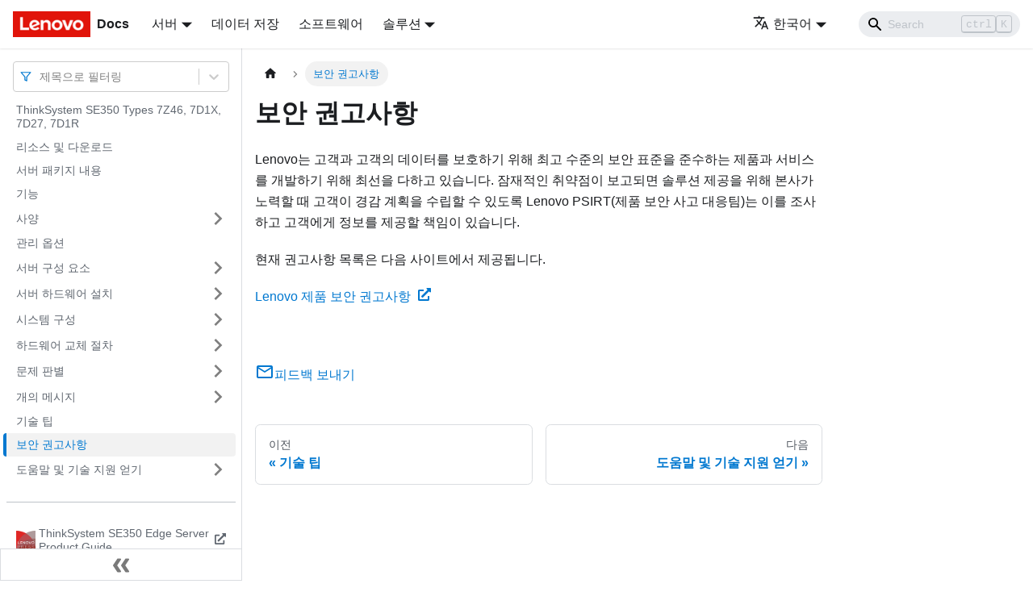

--- FILE ---
content_type: application/javascript
request_url: https://pubs.lenovo.com/se350/ko/assets/js/2cc75444.d1390940.js
body_size: 1849
content:
"use strict";(self.webpackChunkdocs_importer=self.webpackChunkdocs_importer||[]).push([[19998],{1476:(e,t,r)=>{r.d(t,{Zo:()=>u,kt:()=>b});var n=r(72340);function o(e,t,r){return t in e?Object.defineProperty(e,t,{value:r,enumerable:!0,configurable:!0,writable:!0}):e[t]=r,e}function c(e,t){var r=Object.keys(e);if(Object.getOwnPropertySymbols){var n=Object.getOwnPropertySymbols(e);t&&(n=n.filter((function(t){return Object.getOwnPropertyDescriptor(e,t).enumerable}))),r.push.apply(r,n)}return r}function i(e){for(var t=1;t<arguments.length;t++){var r=null!=arguments[t]?arguments[t]:{};t%2?c(Object(r),!0).forEach((function(t){o(e,t,r[t])})):Object.getOwnPropertyDescriptors?Object.defineProperties(e,Object.getOwnPropertyDescriptors(r)):c(Object(r)).forEach((function(t){Object.defineProperty(e,t,Object.getOwnPropertyDescriptor(r,t))}))}return e}function a(e,t){if(null==e)return{};var r,n,o=function(e,t){if(null==e)return{};var r,n,o={},c=Object.keys(e);for(n=0;n<c.length;n++)r=c[n],t.indexOf(r)>=0||(o[r]=e[r]);return o}(e,t);if(Object.getOwnPropertySymbols){var c=Object.getOwnPropertySymbols(e);for(n=0;n<c.length;n++)r=c[n],t.indexOf(r)>=0||Object.prototype.propertyIsEnumerable.call(e,r)&&(o[r]=e[r])}return o}var s=n.createContext({}),l=function(e){var t=n.useContext(s),r=t;return e&&(r="function"==typeof e?e(t):i(i({},t),e)),r},u=function(e){var t=l(e.components);return n.createElement(s.Provider,{value:t},e.children)},p="mdxType",f={inlineCode:"code",wrapper:function(e){var t=e.children;return n.createElement(n.Fragment,{},t)}},y=n.forwardRef((function(e,t){var r=e.components,o=e.mdxType,c=e.originalType,s=e.parentName,u=a(e,["components","mdxType","originalType","parentName"]),p=l(r),y=o,b=p["".concat(s,".").concat(y)]||p[y]||f[y]||c;return r?n.createElement(b,i(i({ref:t},u),{},{components:r})):n.createElement(b,i({ref:t},u))}));function b(e,t){var r=arguments,o=t&&t.mdxType;if("string"==typeof e||o){var c=r.length,i=new Array(c);i[0]=y;var a={};for(var s in t)hasOwnProperty.call(t,s)&&(a[s]=t[s]);a.originalType=e,a[p]="string"==typeof e?e:o,i[1]=a;for(var l=2;l<c;l++)i[l]=r[l];return n.createElement.apply(null,i)}return n.createElement.apply(null,r)}y.displayName="MDXCreateElement"},48033:(e,t,r)=>{r.r(t),r.d(t,{assets:()=>p,contentTitle:()=>l,default:()=>d,frontMatter:()=>s,metadata:()=>u,toc:()=>f});r(72340);var n=r(1476),o=r(51661);function c(e,t,r){return t in e?Object.defineProperty(e,t,{value:r,enumerable:!0,configurable:!0,writable:!0}):e[t]=r,e}function i(e,t){return t=null!=t?t:{},Object.getOwnPropertyDescriptors?Object.defineProperties(e,Object.getOwnPropertyDescriptors(t)):function(e,t){var r=Object.keys(e);if(Object.getOwnPropertySymbols){var n=Object.getOwnPropertySymbols(e);t&&(n=n.filter((function(t){return Object.getOwnPropertyDescriptor(e,t).enumerable}))),r.push.apply(r,n)}return r}(Object(t)).forEach((function(r){Object.defineProperty(e,r,Object.getOwnPropertyDescriptor(t,r))})),e}function a(e,t){if(null==e)return{};var r,n,o=function(e,t){if(null==e)return{};var r,n,o={},c=Object.keys(e);for(n=0;n<c.length;n++)r=c[n],t.indexOf(r)>=0||(o[r]=e[r]);return o}(e,t);if(Object.getOwnPropertySymbols){var c=Object.getOwnPropertySymbols(e);for(n=0;n<c.length;n++)r=c[n],t.indexOf(r)>=0||Object.prototype.propertyIsEnumerable.call(e,r)&&(o[r]=e[r])}return o}const s={slug:"/security_advisories",title:"\ubcf4\uc548 \uad8c\uace0\uc0ac\ud56d",hide_title:!0,description:"Lenovo\ub294 \uace0\uac1d\uacfc \uace0\uac1d\uc758 \ub370\uc774\ud130\ub97c \ubcf4\ud638\ud558\uae30 \uc704\ud574 \ucd5c\uace0 \uc218\uc900\uc758 \ubcf4\uc548 \ud45c\uc900\uc744 \uc900\uc218\ud558\ub294 \uc81c\ud488\uacfc \uc11c\ube44\uc2a4\ub97c \uac1c\ubc1c\ud558\uae30 \uc704\ud574 \ucd5c\uc120\uc744 \ub2e4\ud558\uace0 \uc788\uc2b5\ub2c8\ub2e4. \uc7a0\uc7ac\uc801\uc778 \ucde8\uc57d\uc810\uc774 \ubcf4\uace0\ub418\uba74 \uc194\ub8e8\uc158 \uc81c\uacf5\uc744 \uc704\ud574 \ubcf8\uc0ac\uac00 \ub178\ub825\ud560 \ub54c \uace0\uac1d\uc774 \uacbd\uac10 \uacc4\ud68d\uc744 \uc218\ub9bd\ud560 \uc218 \uc788\ub3c4\ub85d Lenovo PSIRT(\uc81c\ud488 \ubcf4\uc548 \uc0ac\uace0 \ub300\uc751\ud300)\ub294 \uc774\ub97c \uc870\uc0ac\ud558\uace0 \uace0\uac1d\uc5d0\uac8c \uc815\ubcf4\ub97c \uc81c\uacf5\ud560 \ucc45\uc784\uc774 \uc788\uc2b5\ub2c8\ub2e4."},l="\ubcf4\uc548 \uad8c\uace0\uc0ac\ud56d",u={unversionedId:"security_advisories",id:"security_advisories",title:"\ubcf4\uc548 \uad8c\uace0\uc0ac\ud56d",description:"Lenovo\ub294 \uace0\uac1d\uacfc \uace0\uac1d\uc758 \ub370\uc774\ud130\ub97c \ubcf4\ud638\ud558\uae30 \uc704\ud574 \ucd5c\uace0 \uc218\uc900\uc758 \ubcf4\uc548 \ud45c\uc900\uc744 \uc900\uc218\ud558\ub294 \uc81c\ud488\uacfc \uc11c\ube44\uc2a4\ub97c \uac1c\ubc1c\ud558\uae30 \uc704\ud574 \ucd5c\uc120\uc744 \ub2e4\ud558\uace0 \uc788\uc2b5\ub2c8\ub2e4. \uc7a0\uc7ac\uc801\uc778 \ucde8\uc57d\uc810\uc774 \ubcf4\uace0\ub418\uba74 \uc194\ub8e8\uc158 \uc81c\uacf5\uc744 \uc704\ud574 \ubcf8\uc0ac\uac00 \ub178\ub825\ud560 \ub54c \uace0\uac1d\uc774 \uacbd\uac10 \uacc4\ud68d\uc744 \uc218\ub9bd\ud560 \uc218 \uc788\ub3c4\ub85d Lenovo PSIRT(\uc81c\ud488 \ubcf4\uc548 \uc0ac\uace0 \ub300\uc751\ud300)\ub294 \uc774\ub97c \uc870\uc0ac\ud558\uace0 \uace0\uac1d\uc5d0\uac8c \uc815\ubcf4\ub97c \uc81c\uacf5\ud560 \ucc45\uc784\uc774 \uc788\uc2b5\ub2c8\ub2e4.",source:"@site/i18n/ko/docusaurus-plugin-content-docs/current/security_advisories.mdx",sourceDirName:".",slug:"/security_advisories",permalink:"/se350/ko/security_advisories",draft:!1,tags:[],version:"current",frontMatter:{slug:"/security_advisories",title:"\ubcf4\uc548 \uad8c\uace0\uc0ac\ud56d",hide_title:!0,description:"Lenovo\ub294 \uace0\uac1d\uacfc \uace0\uac1d\uc758 \ub370\uc774\ud130\ub97c \ubcf4\ud638\ud558\uae30 \uc704\ud574 \ucd5c\uace0 \uc218\uc900\uc758 \ubcf4\uc548 \ud45c\uc900\uc744 \uc900\uc218\ud558\ub294 \uc81c\ud488\uacfc \uc11c\ube44\uc2a4\ub97c \uac1c\ubc1c\ud558\uae30 \uc704\ud574 \ucd5c\uc120\uc744 \ub2e4\ud558\uace0 \uc788\uc2b5\ub2c8\ub2e4. \uc7a0\uc7ac\uc801\uc778 \ucde8\uc57d\uc810\uc774 \ubcf4\uace0\ub418\uba74 \uc194\ub8e8\uc158 \uc81c\uacf5\uc744 \uc704\ud574 \ubcf8\uc0ac\uac00 \ub178\ub825\ud560 \ub54c \uace0\uac1d\uc774 \uacbd\uac10 \uacc4\ud68d\uc744 \uc218\ub9bd\ud560 \uc218 \uc788\ub3c4\ub85d Lenovo PSIRT(\uc81c\ud488 \ubcf4\uc548 \uc0ac\uace0 \ub300\uc751\ud300)\ub294 \uc774\ub97c \uc870\uc0ac\ud558\uace0 \uace0\uac1d\uc5d0\uac8c \uc815\ubcf4\ub97c \uc81c\uacf5\ud560 \ucc45\uc784\uc774 \uc788\uc2b5\ub2c8\ub2e4."},sidebar:"docs",previous:{title:"\uae30\uc220 \ud301",permalink:"/se350/ko/service_bulletins"},next:{title:"\ub3c4\uc6c0\ub9d0 \ubc0f \uae30\uc220 \uc9c0\uc6d0 \uc5bb\uae30",permalink:"/se350/ko/getting_help_and_technical_assistance"}},p={},f=[],y={toc:f},b="wrapper";function d(e){var{components:t}=e,r=a(e,["components"]);return(0,n.kt)(b,i(function(e){for(var t=1;t<arguments.length;t++){var r=null!=arguments[t]?arguments[t]:{},n=Object.keys(r);"function"==typeof Object.getOwnPropertySymbols&&(n=n.concat(Object.getOwnPropertySymbols(r).filter((function(e){return Object.getOwnPropertyDescriptor(r,e).enumerable})))),n.forEach((function(t){c(e,t,r[t])}))}return e}({},y,r),{components:t,mdxType:"MDXLayout"}),(0,n.kt)("h1",{id:"\ubcf4\uc548-\uad8c\uace0\uc0ac\ud56d"},"\ubcf4\uc548 \uad8c\uace0\uc0ac\ud56d"),(0,n.kt)("div",{className:"body refbody"},(0,n.kt)("p",{className:"shortdesc"},"Lenovo\ub294 \uace0\uac1d\uacfc \uace0\uac1d\uc758 \ub370\uc774\ud130\ub97c \ubcf4\ud638\ud558\uae30 \uc704\ud574 \ucd5c\uace0 \uc218\uc900\uc758 \ubcf4\uc548 \ud45c\uc900\uc744 \uc900\uc218\ud558\ub294 \uc81c\ud488\uacfc \uc11c\ube44\uc2a4\ub97c \uac1c\ubc1c\ud558\uae30 \uc704\ud574 \ucd5c\uc120\uc744 \ub2e4\ud558\uace0 \uc788\uc2b5\ub2c8\ub2e4. \uc7a0\uc7ac\uc801\uc778 \ucde8\uc57d\uc810\uc774 \ubcf4\uace0\ub418\uba74 \uc194\ub8e8\uc158 \uc81c\uacf5\uc744 \uc704\ud574 \ubcf8\uc0ac\uac00 \ub178\ub825\ud560 \ub54c \uace0\uac1d\uc774 \uacbd\uac10 \uacc4\ud68d\uc744 \uc218\ub9bd\ud560 \uc218 \uc788\ub3c4\ub85d Lenovo PSIRT(\uc81c\ud488 \ubcf4\uc548 \uc0ac\uace0 \ub300\uc751\ud300)\ub294 \uc774\ub97c \uc870\uc0ac\ud558\uace0 \uace0\uac1d\uc5d0\uac8c \uc815\ubcf4\ub97c \uc81c\uacf5\ud560 \ucc45\uc784\uc774 \uc788\uc2b5\ub2c8\ub2e4."),(0,n.kt)("div",{className:"section"},(0,n.kt)("p",{className:"p"},"\ud604\uc7ac \uad8c\uace0\uc0ac\ud56d \ubaa9\ub85d\uc740 \ub2e4\uc74c \uc0ac\uc774\ud2b8\uc5d0\uc11c \uc81c\uacf5\ub429\ub2c8\ub2e4."),(0,n.kt)("p",{className:"p"},(0,n.kt)("a",{href:"https://datacentersupport.lenovo.com/product_security/home",rel:"noreferrer noopener",target:"_blank",className:"xref"},"Lenovo \uc81c\ud488 \ubcf4\uc548 \uad8c\uace0\uc0ac\ud56d ",(0,n.kt)(o.CkN,{className:"FaExternalLinkAlt",mdxType:"FaExternalLinkAlt"}))))),(0,n.kt)("div",null))}d.isMDXComponent=!0}}]);

--- FILE ---
content_type: application/javascript
request_url: https://pubs.lenovo.com/se350/ko/assets/js/7eb59eb5.5269bd2f.js
body_size: 13
content:
"use strict";(self.webpackChunkdocs_importer=self.webpackChunkdocs_importer||[]).push([[3238],{83769:e=>{e.exports=JSON.parse('{"name":"docusaurus-plugin-content-docs","id":"default"}')}}]);

--- FILE ---
content_type: application/javascript
request_url: https://pubs.lenovo.com/se350/ko/assets/js/935f2afb.4858f47b.js
body_size: 36803
content:
"use strict";(self.webpackChunkdocs_importer=self.webpackChunkdocs_importer||[]).push([[80053],{1109:e=>{e.exports=JSON.parse('{"pluginId":"default","version":"current","label":"Next","banner":null,"badge":false,"noIndex":false,"className":"docs-version-current","isLast":true,"docsSidebars":{"docs":[{"type":"link","label":"ThinkSystem SE350 Types 7Z46, 7D1X, 7D27, 7D1R","href":"/se350/ko/","docId":"introduction"},{"type":"link","label":"\ub9ac\uc18c\uc2a4 \ubc0f \ub2e4\uc6b4\ub85c\ub4dc","href":"/se350/ko/pdf_files","docId":"pdf_files"},{"type":"link","label":"\uc11c\ubc84 \ud328\ud0a4\uc9c0 \ub0b4\uc6a9","href":"/se350/ko/server_package_contents","docId":"server_package_contents"},{"type":"link","label":"\uae30\ub2a5","href":"/se350/ko/server_features","docId":"server_features"},{"label":"\uc0ac\uc591","type":"category","items":[{"type":"link","label":"\ucda9\uaca9 \ubc0f \uc9c4\ub3d9 \uc0ac\uc591","href":"/se350/ko/vibration_specifications","docId":"vibration_specifications"},{"type":"link","label":"\ubbf8\ub9bd\uc790 \uc624\uc5fc","href":"/se350/ko/particulate_contamination","docId":"particulate_contamination"}],"collapsed":true,"collapsible":true,"href":"/se350/ko/server_specifications"},{"type":"link","label":"\uad00\ub9ac \uc635\uc158","href":"/se350/ko/management_options","docId":"management_options"},{"label":"\uc11c\ubc84 \uad6c\uc131 \uc694\uc18c","type":"category","items":[{"label":"\uc55e\uba74","type":"category","items":[{"type":"link","label":"\uc55e\uba74 \uc624\ud37c\ub808\uc774\ud130 \ud328\ub110","href":"/se350/ko/server_front_operator_panel","docId":"server_front_operator_panel"}],"collapsed":true,"collapsible":true,"href":"/se350/ko/server_front_view"},{"type":"link","label":"\ub4b7\uba74","href":"/se350/ko/server_rear_view","docId":"server_rear_view"},{"label":"\uc2dc\uc2a4\ud15c \ubcf4\ub4dc \uc2a4\uc704\uce58, \uc810\ud37c \ubc0f \ubc84\ud2bc","type":"category","items":[{"type":"link","label":"\uc2dc\uc2a4\ud15c \ubcf4\ub4dc LED","href":"/se350/ko/system_board_leds","docId":"system_board_leds"},{"type":"link","label":"\uc2dc\uc2a4\ud15c \ubcf4\ub4dc \ucee4\ub125\ud130","href":"/se350/ko/system_board_internal_connectors","docId":"system_board_internal_connectors"},{"type":"link","label":"LOM \ud328\ud0a4\uc9c0","href":"/se350/ko/system_board_connectors_switch_pass","docId":"system_board_connectors_switch_pass"},{"type":"link","label":"\uc2dc\uc2a4\ud15c \ubcf4\ub4dc \uc2a4\uc704\uce58 \ubc0f \uc810\ud37c","href":"/se350/ko/system_board_switches_and_jumpers","docId":"system_board_switches_and_jumpers"}],"collapsed":true,"collapsible":true,"href":"/se350/ko/system_board_layout"},{"type":"link","label":"PCIe \ub77c\uc774\uc800 \uc5b4\uc148\ube14\ub9ac","href":"/se350/ko/pcie_riser","docId":"pcie_riser"},{"type":"link","label":"M.2 \ub4dc\ub77c\uc774\ube0c \ubc0f \uc2ac\ub86f \ubc88\ud638 \uc9c0\uc815","href":"/se350/ko/m2_drives_and_slot_numbering","docId":"m2_drives_and_slot_numbering"},{"label":"\ubd80\ud488 \ubaa9\ub85d","type":"category","items":[{"type":"link","label":"\uc804\uc6d0 \ucf54\ub4dc","href":"/se350/ko/power_cords","docId":"power_cords"}],"collapsed":true,"collapsible":true,"href":"/se350/ko/parts_list"}],"collapsed":true,"collapsible":true,"href":"/se350/ko/server_components"},{"label":"\uc11c\ubc84 \ud558\ub4dc\uc6e8\uc5b4 \uc124\uce58","type":"category","items":[{"type":"link","label":"\uc11c\ubc84 \uc124\uce58 \uc810\uac80 \ubaa9\ub85d","href":"/se350/ko/server_setup_checklist","docId":"server_setup_checklist"},{"label":"\uc124\uce58 \uc9c0\uce68","type":"category","items":[{"type":"link","label":"\uc2dc\uc2a4\ud15c \uc548\uc815\uc131 \uc9c0\uce68","href":"/se350/ko/setup_guide_reliability_guidelines","docId":"setup_guide_reliability_guidelines"},{"type":"link","label":"\uc804\uc6d0\uc774 \ucf1c\uc838 \uc788\ub294 \uc11c\ubc84 \ub0b4\ubd80\uc5d0\uc11c \uc791\uc5c5","href":"/se350/ko/setup_guide_working_inside_the_server","docId":"setup_guide_working_inside_the_server"},{"type":"link","label":"\uc815\uc804\uae30\uc5d0 \ubbfc\uac10\ud55c \uc7a5\uce58 \ucde8\uae09","href":"/se350/ko/setup_guide_handling_static_sensitive_devices","docId":"setup_guide_handling_static_sensitive_devices"}],"collapsed":true,"collapsible":true,"href":"/se350/ko/setup_guide_installation_guidelines"},{"type":"link","label":"\uba54\ubaa8\ub9ac \ubaa8\ub4c8 \uc124\uce58 \uaddc\uc815 \ubc0f \uc21c\uc11c","href":"/se350/ko/memory_module_installation_order","docId":"memory_module_installation_order"},{"label":"\uc11c\ubc84 \ud558\ub4dc\uc6e8\uc5b4 \uc635\uc158 \uc124\uce58","type":"category","items":[{"type":"link","label":"\ub178\ub4dc \uc81c\uac70","href":"/se350/ko/remove_a_node","docId":"remove_a_node"},{"type":"link","label":"\uc717\uba74 \ub36e\uac1c \uc81c\uac70","href":"/se350/ko/remove_the_top_cover","docId":"remove_the_top_cover"},{"type":"link","label":"\uacf5\uae30 \uc870\uc808 \uc7a5\uce58 \uc81c\uac70","href":"/se350/ko/remove_the_air_baffle","docId":"remove_the_air_baffle"},{"type":"link","label":"PCIe \ub77c\uc774\uc800 \uc5b4\uc148\ube14\ub9ac \uc81c\uac70","href":"/se350/ko/remove_pcie_riser","docId":"remove_pcie_riser"},{"type":"link","label":"\uc55e\uba74 \uc624\ud37c\ub808\uc774\ud130 \ud328\ub110 \uc81c\uac70","href":"/se350/ko/remove_front_io_assembly","docId":"remove_front_io_assembly"},{"type":"link","label":"\uc7a0\uae08 \uc704\uce58 \uc2a4\uc704\uce58 \uc81c\uac70","href":"/se350/ko/remove_the_lock_position_switch","docId":"remove_the_lock_position_switch"},{"type":"link","label":"\uce68\uc785 \uc2a4\uc704\uce58 \ucf00\uc774\ube14 \uc81c\uac70","href":"/se350/ko/remove_the_instrusion_switch","docId":"remove_the_instrusion_switch"},{"type":"link","label":"\uc804\uc6d0 \uc5b4\ub311\ud130 \uc124\uce58","href":"/se350/ko/install_a_psu","docId":"install_a_psu"},{"type":"link","label":"M.2 \ubd80\ud2b8 \uc5b4\ub311\ud130 \uc124\uce58","href":"/se350/ko/install_the_boot_adapter","docId":"install_the_boot_adapter"},{"type":"link","label":"M.2 \ub370\uc774\ud130 \uc5b4\ub311\ud130 \uc124\uce58","href":"/se350/ko/install_a_m2_data_adapter","docId":"install_a_m2_data_adapter"},{"type":"link","label":"M.2 WLAN/LTE \ubb34\uc120 \uc5b4\ub311\ud130 \uc124\uce58","href":"/se350/ko/install_the_wifi_adapter","docId":"install_the_wifi_adapter"},{"type":"link","label":"SIM \uce74\ub4dc \uc124\uce58","href":"/se350/ko/install_the_sim_card","docId":"install_the_sim_card"},{"type":"link","label":"PCIe \uc5b4\ub311\ud130 \uc124\uce58","href":"/se350/ko/install_the_pcie_adapter","docId":"install_the_pcie_adapter"},{"type":"link","label":"PCIe \ub77c\uc774\uc800 \uc5b4\uc148\ube14\ub9ac \uc124\uce58","href":"/se350/ko/install_pcie_riser","docId":"install_pcie_riser"},{"type":"link","label":"\uce68\uc785 \uc2a4\uc704\uce58 \ucf00\uc774\ube14 \uc124\uce58","href":"/se350/ko/install_the_intrusion_switch","docId":"install_the_intrusion_switch"},{"type":"link","label":"DIMM \uc124\uce58","href":"/se350/ko/install_a_dimm","docId":"install_a_dimm"},{"type":"link","label":"\uc55e\uba74 \uc624\ud37c\ub808\uc774\ud130 \ud328\ub110 \uc124\uce58","href":"/se350/ko/install_front_io_assembly","docId":"install_front_io_assembly"},{"type":"link","label":"\uc7a0\uae08 \uc704\uce58 \uc2a4\uc704\uce58 \uc124\uce58","href":"/se350/ko/install_the_lock_position_switch","docId":"install_the_lock_position_switch"},{"type":"link","label":"\uacf5\uae30 \uc870\uc808 \uc7a5\uce58 \uc124\uce58","href":"/se350/ko/install_the_air_baffle","docId":"install_the_air_baffle"},{"type":"link","label":"\uc717\uba74 \ub36e\uac1c \uc124\uce58","href":"/se350/ko/install_the_top_cover","docId":"install_the_top_cover"},{"type":"link","label":"\ub178\ub4dc \uc124\uce58","href":"/se350/ko/install_a_node","docId":"install_a_node"}],"collapsed":true,"collapsible":true,"href":"/se350/ko/install_server_hardware_options"},{"type":"link","label":"\ub799\uc5d0 \uc11c\ubc84 \uc124\uce58","href":"/se350/ko/install_the_server_in_a_rack","docId":"install_the_server_in_a_rack"},{"type":"link","label":"\uc11c\ubc84 \ucf00\uc774\ube14 \uc5f0\uacb0","href":"/se350/ko/cable_the_server","docId":"cable_the_server"},{"type":"link","label":"\uc11c\ubc84 \uc804\uc6d0 \ucf1c\uae30","href":"/se350/ko/power_on_the_server","docId":"power_on_the_server"},{"type":"link","label":"\uc11c\ubc84 \uc124\uce58 \ud655\uc778","href":"/se350/ko/validate_server_setup","docId":"validate_server_setup"},{"type":"link","label":"\uc11c\ubc84 \uc804\uc6d0 \ub044\uae30","href":"/se350/ko/power_off_the_server","docId":"power_off_the_server"}],"collapsed":true,"collapsible":true,"href":"/se350/ko/server_setup"},{"label":"\uc2dc\uc2a4\ud15c \uad6c\uc131","type":"category","items":[{"type":"link","label":"\uc2dc\uc2a4\ud15c \ud65c\uc131\ud654","href":"/se350/ko/activate_system","docId":"activate_system"},{"type":"link","label":"\uc7a0\uae08 \ubaa8\ub4dc \ubc0f \uc6c0\uc9c1\uc784 \uac80\ucd9c","href":"/se350/ko/motion_detection","docId":"motion_detection"},{"type":"link","label":"\uc790\uccb4 \uc554\ud638 \ub4dc\ub77c\uc774\ube0c \uc778\uc99d \ud0a4(SED AK) \ubc31\uc5c5 ","href":"/se350/ko/back_up_sed_key","docId":"back_up_sed_key"},{"type":"link","label":"Lenovo XClarity Controller\uc5d0 \ub300\ud55c \ub124\ud2b8\uc6cc\ud06c \uc5f0\uacb0 \uc124\uc815","href":"/se350/ko/set_the_network_connection","docId":"set_the_network_connection"},{"type":"link","label":"\ud38c\uc6e8\uc5b4 \uc5c5\ub370\uc774\ud2b8","href":"/se350/ko/update_the_firmware","docId":"update_the_firmware"},{"type":"link","label":"\ud38c\uc6e8\uc5b4 \uad6c\uc131","href":"/se350/ko/configure_the_firmware","docId":"configure_the_firmware"},{"type":"link","label":"\uba54\ubaa8\ub9ac \uad6c\uc131","href":"/se350/ko/memory_configuration","docId":"memory_configuration"},{"type":"link","label":"RAID \uad6c\uc131","href":"/se350/ko/raid_configuration","docId":"raid_configuration"},{"type":"link","label":"\uc6b4\uc601 \uccb4\uc81c \ubc30\ud3ec","href":"/se350/ko/install_the_operating_system","docId":"install_the_operating_system"},{"label":"\ubb34\uc120 \uc0ac\uc6a9 LOM \ud328\ud0a4\uc9c0 \uad6c\uc131","type":"category","items":[{"type":"link","label":"\ubb34\uc120 \uc0ac\uc6a9 LOM \ud328\ud0a4\uc9c0 \ubbf8\ub9ac \uc124\uc815","href":"/se350/ko/wireless_enable_lom_preset","docId":"wireless_enable_lom_preset"},{"type":"link","label":"\ubb34\uc120 LOM \ud328\ud0a4\uc9c0 \uad6c\uc131 \ub0b4\uc7a5\ud615 \uc2a4\uc704\uce58 CLI","href":"/se350/ko/wireless_cli_command","docId":"wireless_cli_command"},{"type":"link","label":"\ubc29\ud654\ubcbd \uc124\uc815","href":"/se350/ko/wireless_cli_command_firewall","docId":"wireless_cli_command_firewall"},{"type":"link","label":"OpenVPN \ud074\ub77c\uc774\uc5b8\ud2b8 \uc124\uc815","href":"/se350/ko/open_vpn_client_settings","docId":"open_vpn_client_settings"}],"collapsed":true,"collapsible":true,"href":"/se350/ko/wireless_enable_lom_configuration"},{"type":"link","label":"\uc11c\ubc84 \uad6c\uc131 \ubc31\uc5c5","href":"/se350/ko/back_up_the_server_configuration","docId":"back_up_the_server_configuration"},{"label":"VPD(\ud544\uc218 \uc81c\ud488 \ub370\uc774\ud130) \uc5c5\ub370\uc774\ud2b8","type":"category","items":[{"type":"link","label":"UUID(Universal Unique Identifier) \uc5c5\ub370\uc774\ud2b8","href":"/se350/ko/updating_uuid","docId":"updating_uuid"},{"type":"link","label":"\uc790\uc0b0 \ud0dc\uadf8 \uc5c5\ub370\uc774\ud2b8","href":"/se350/ko/updating_dmi_data","docId":"updating_dmi_data"}],"collapsed":true,"collapsible":true,"href":"/se350/ko/updating_vpd"}],"collapsed":true,"collapsible":true,"href":"/se350/ko/managing_your_server"},{"label":"\ud558\ub4dc\uc6e8\uc5b4 \uad50\uccb4 \uc808\ucc28","type":"category","items":[{"label":"\uc124\uce58 \uc9c0\uce68","type":"category","items":[{"type":"link","label":"\uc2dc\uc2a4\ud15c \uc548\uc815\uc131 \uc9c0\uce68","href":"/se350/ko/maintenance_manual_reliability_guidelines","docId":"maintenance_manual_reliability_guidelines"},{"type":"link","label":"\uc804\uc6d0\uc774 \ucf1c\uc838 \uc788\ub294 \uc11c\ubc84 \ub0b4\ubd80\uc5d0\uc11c \uc791\uc5c5","href":"/se350/ko/maintenance_manual_working_inside_the_server","docId":"maintenance_manual_working_inside_the_server"},{"type":"link","label":"\uc815\uc804\uae30\uc5d0 \ubbfc\uac10\ud55c \uc7a5\uce58 \ucde8\uae09","href":"/se350/ko/maintenance_manual_handling_static_sensitive_devices","docId":"maintenance_manual_handling_static_sensitive_devices"}],"collapsed":true,"collapsible":true,"href":"/se350/ko/maintenance_manual_installation_guidelines"},{"label":"\uc5b4\ub311\ud130 \uad50\uccb4","type":"category","items":[{"type":"link","label":"M.2 \ubd80\ud2b8 \uc5b4\ub311\ud130 \uc81c\uac70","href":"/se350/ko/remove_the_m.2_boot_adapter","docId":"remove_the_m.2_boot_adapter"},{"type":"link","label":"M.2 \ubd80\ud2b8 \uc5b4\ub311\ud130 \uc124\uce58","href":"/se350/ko/install_the_boot_adapter_2","docId":"install_the_boot_adapter_2"},{"type":"link","label":"M.2 WLAN/LTE \ubb34\uc120 \uc5b4\ub311\ud130 \uc81c\uac70","href":"/se350/ko/remove_the_wifi_adapter","docId":"remove_the_wifi_adapter"},{"type":"link","label":"M.2 WLAN/LTE \ubb34\uc120 \uc5b4\ub311\ud130 \uc124\uce58","href":"/se350/ko/install_the_wifi_adapter_2","docId":"install_the_wifi_adapter_2"},{"type":"link","label":"M.2 \ub370\uc774\ud130 \uc5b4\ub311\ud130 \uc81c\uac70","href":"/se350/ko/remove_a_m2_data_adapter","docId":"remove_a_m2_data_adapter"},{"type":"link","label":"M.2 \ub370\uc774\ud130 \uc5b4\ub311\ud130 \uc124\uce58","href":"/se350/ko/install_a_m2_data_adapter_2","docId":"install_a_m2_data_adapter_2"},{"type":"link","label":"PCIe \uc5b4\ub311\ud130 \uc81c\uac70","href":"/se350/ko/remove_the_pcie_adapter","docId":"remove_the_pcie_adapter"},{"type":"link","label":"PCIe \uc5b4\ub311\ud130 \uc124\uce58","href":"/se350/ko/install_the_pcie_adapter_2","docId":"install_the_pcie_adapter_2"}],"collapsed":true,"collapsible":true,"href":"/se350/ko/adapter_replacement"},{"label":"\uacf5\uae30 \uc870\uc808 \uc7a5\uce58 \uad50\uccb4","type":"category","items":[{"type":"link","label":"\uacf5\uae30 \uc870\uc808 \uc7a5\uce58 \uc81c\uac70","href":"/se350/ko/remove_the_air_baffle_2","docId":"remove_the_air_baffle_2"},{"type":"link","label":"\uacf5\uae30 \uc870\uc808 \uc7a5\uce58 \uc124\uce58","href":"/se350/ko/install_the_air_baffle_2","docId":"install_the_air_baffle_2"}],"collapsed":true,"collapsible":true,"href":"/se350/ko/air_baffle_replacement"},{"label":"CMOS \ubc30\ud130\ub9ac(CR2032) \uad50\uccb4","type":"category","items":[{"type":"link","label":"CMOS \ubc30\ud130\ub9ac(CR2032) \uc81c\uac70","href":"/se350/ko/remove_the_battery","docId":"remove_the_battery"},{"type":"link","label":"CMOS \ubc30\ud130\ub9ac(CR2032) \uc124\uce58","href":"/se350/ko/install_the_battery","docId":"install_the_battery"}],"collapsed":true,"collapsible":true,"href":"/se350/ko/battery_replacement"},{"label":"DIMM \uad50\uccb4","type":"category","items":[{"type":"link","label":"DIMM \uc81c\uac70","href":"/se350/ko/remove_a_dimm","docId":"remove_a_dimm"},{"type":"link","label":"DIMM \uc124\uce58","href":"/se350/ko/install_a_dimm_2","docId":"install_a_dimm_2"}],"collapsed":true,"collapsible":true,"href":"/se350/ko/dimm_replacement"},{"label":"\uba3c\uc9c0 \ud544\ud130 \uad50\uccb4","type":"category","items":[{"type":"link","label":"\uc7a0\uae08 \ubca0\uc824\uc5d0\uc11c \uba3c\uc9c0 \ud544\ud130 \uc81c\uac70","href":"/se350/ko/remove_the_dust_filter_locking_bezel","docId":"remove_the_dust_filter_locking_bezel"},{"type":"link","label":"\uc7a0\uae08 \ubca0\uc824\uc5d0 \uba3c\uc9c0 \ud544\ud130 \uc7a5\ucc29","href":"/se350/ko/install_the_dust_filter_locking_bezel","docId":"install_the_dust_filter_locking_bezel"},{"type":"link","label":"E1 \uc5d4\ud074\ub85c\uc800 \ube0c\ub798\ud0b7\uc5d0\uc11c \uba3c\uc9c0 \ud544\ud130 \uc81c\uac70","href":"/se350/ko/remove_the_dust_filter_enclosure","docId":"remove_the_dust_filter_enclosure"},{"type":"link","label":"E1 \uc5d4\ud074\ub85c\uc800 \ube0c\ub798\ud0b7\uc5d0 \uba3c\uc9c0 \ud544\ud130 \uc7a5\ucc29","href":"/se350/ko/install_the_dust_filter_enclosure","docId":"install_the_dust_filter_enclosure"}],"collapsed":true,"collapsible":true,"href":"/se350/ko/dust_filter_locking_bezel_replacement"},{"label":"\ud32c \uad50\uccb4","type":"category","items":[{"type":"link","label":"\ud32c \uc81c\uac70","href":"/se350/ko/remove_a_fan","docId":"remove_a_fan"},{"type":"link","label":"\ud32c \uc124\uce58","href":"/se350/ko/install_a_fan","docId":"install_a_fan"}],"collapsed":true,"collapsible":true,"href":"/se350/ko/fan_replacement"},{"label":"\uc55e\uba74 \uc624\ud37c\ub808\uc774\ud130 \ud328\ub110 \uad50\uccb4","type":"category","items":[{"type":"link","label":"\uc55e\uba74 \uc624\ud37c\ub808\uc774\ud130 \ud328\ub110 \uc81c\uac70","href":"/se350/ko/remove_front_io_assembly_2","docId":"remove_front_io_assembly_2"},{"type":"link","label":"\uc55e\uba74 \uc624\ud37c\ub808\uc774\ud130 \ud328\ub110 \uc124\uce58","href":"/se350/ko/install_front_io_assembly_2","docId":"install_front_io_assembly_2"}],"collapsed":true,"collapsible":true,"href":"/se350/ko/operator_panel_replacement"},{"label":"\ubc29\uc5f4\ud310 \uad50\uccb4","type":"category","items":[{"type":"link","label":"\ubc29\uc5f4\ud310 \uc81c\uac70","href":"/se350/ko/remove_the_heat_sink","docId":"remove_the_heat_sink"},{"type":"link","label":"\ubc29\uc5f4\ud310 \uc124\uce58","href":"/se350/ko/install_the_heat_sink","docId":"install_the_heat_sink"}],"collapsed":true,"collapsible":true,"href":"/se350/ko/heat_sink_replacement"},{"label":"\uce68\uc785 \uc2a4\uc704\uce58 \ucf00\uc774\ube14 \uad50\uccb4","type":"category","items":[{"type":"link","label":"\uce68\uc785 \uc2a4\uc704\uce58 \ucf00\uc774\ube14 \uc81c\uac70","href":"/se350/ko/remove_the_instrusion_switch_2","docId":"remove_the_instrusion_switch_2"},{"type":"link","label":"\uce68\uc785 \uc2a4\uc704\uce58 \ucf00\uc774\ube14 \uc124\uce58","href":"/se350/ko/install_the_intrusion_switch_2","docId":"install_the_intrusion_switch_2"}],"collapsed":true,"collapsible":true,"href":"/se350/ko/intrusion_switch_replacement"},{"label":"\uc7a0\uae08 \uc704\uce58 \uc2a4\uc704\uce58 \uad50\uccb4","type":"category","items":[{"type":"link","label":"\uc7a0\uae08 \uc704\uce58 \uc2a4\uc704\uce58 \uc81c\uac70","href":"/se350/ko/remove_the_lock_position_switch_2","docId":"remove_the_lock_position_switch_2"},{"type":"link","label":"\uc7a0\uae08 \uc704\uce58 \uc2a4\uc704\uce58 \uc124\uce58","href":"/se350/ko/install_the_lock_position_switch_2","docId":"install_the_lock_position_switch_2"}],"collapsed":true,"collapsible":true,"href":"/se350/ko/lock_position_switch_replacement"},{"label":"LTE/WLAN \uc548\ud14c\ub098 \uad50\uccb4","type":"category","items":[{"type":"link","label":"LTE/WLAN \uc548\ud14c\ub098 \uc81c\uac70","href":"/se350/ko/remove_a_lte_wifi_antenna","docId":"remove_a_lte_wifi_antenna"},{"type":"link","label":"LTE/WLAN \uc548\ud14c\ub098 \uc124\uce58","href":"/se350/ko/install_a_lte_wifi_antenna","docId":"install_a_lte_wifi_antenna"}],"collapsed":true,"collapsible":true,"href":"/se350/ko/lte_wifi_antenna_replacement"},{"label":"M.2 \ub370\uc774\ud130 \uc5b4\ub311\ud130\uc758 M.2 \ub4dc\ub77c\uc774\ube0c \uad50\uccb4","type":"category","items":[{"type":"link","label":"M.2 \ub370\uc774\ud130 \uc5b4\ub311\ud130\uc5d0\uc11c M.2 \ub4dc\ub77c\uc774\ube0c \uc81c\uac70","href":"/se350/ko/remove_data_m.2","docId":"remove_data_m.2"},{"type":"link","label":"M.2 \ub370\uc774\ud130 \uc5b4\ub311\ud130\uc758 M.2 \ub4dc\ub77c\uc774\ube0c \uc124\uce58","href":"/se350/ko/install_data_m.2","docId":"install_data_m.2"}],"collapsed":true,"collapsible":true,"href":"/se350/ko/data_m.2_replacement"},{"label":"M.2 LTE \ubaa8\ub4c8 \uad50\uccb4","type":"category","items":[{"type":"link","label":"M.2 LTE \ubaa8\ub4c8 \uc81c\uac70","href":"/se350/ko/remove_the_m.2_lte","docId":"remove_the_m.2_lte"},{"type":"link","label":"M.2 LTE \ubaa8\ub4c8 \uc124\uce58","href":"/se350/ko/install_the_m.2_lte","docId":"install_the_m.2_lte"}],"collapsed":true,"collapsible":true,"href":"/se350/ko/m.2_lte_replacement"},{"label":"M.2 WLAN \ubaa8\ub4c8 \uad50\uccb4","type":"category","items":[{"type":"link","label":"M.2 WLAN \ubaa8\ub4c8 \uc81c\uac70","href":"/se350/ko/remove_the_m.2_wifi","docId":"remove_the_m.2_wifi"},{"type":"link","label":"M.2 WLAN \ubaa8\ub4c8 \uc124\uce58","href":"/se350/ko/install_the_m.2_wifi","docId":"install_the_m.2_wifi"}],"collapsed":true,"collapsible":true,"href":"/se350/ko/m.2_wifi_replacement"},{"label":"\ub178\ub4dc \uad50\uccb4","type":"category","items":[{"type":"link","label":"\ub178\ub4dc \uc81c\uac70","href":"/se350/ko/remove_a_node_2","docId":"remove_a_node_2"},{"type":"link","label":"\ub178\ub4dc \uc124\uce58","href":"/se350/ko/install_a_node_2","docId":"install_a_node_2"}],"collapsed":true,"collapsible":true,"href":"/se350/ko/node_replacement"},{"label":"PCIe \ub77c\uc774\uc800 \uc5b4\uc148\ube14\ub9ac \uad50\uccb4","type":"category","items":[{"type":"link","label":"PCIe \ub77c\uc774\uc800 \uc5b4\uc148\ube14\ub9ac \uc81c\uac70","href":"/se350/ko/remove_pcie_riser_2","docId":"remove_pcie_riser_2"},{"type":"link","label":"PCIe \ub77c\uc774\uc800 \uc5b4\uc148\ube14\ub9ac \uc124\uce58","href":"/se350/ko/install_pcie_riser_2","docId":"install_pcie_riser_2"}],"collapsed":true,"collapsible":true,"href":"/se350/ko/pcie_riser_replacement"},{"label":"\uc804\uc6d0 \ubd84\ubc30 \ubaa8\ub4c8 \uad50\uccb4","type":"category","items":[{"type":"link","label":"\uc804\uc6d0 \ubd84\ubc30 \ubaa8\ub4c8 \uc81c\uac70","href":"/se350/ko/remove_the_power_distribution_board","docId":"remove_the_power_distribution_board"},{"type":"link","label":"\uc804\uc6d0 \ubd84\ubc30 \ubaa8\ub4c8 \uc124\uce58","href":"/se350/ko/install_the_power_distribution_board","docId":"install_the_power_distribution_board"}],"collapsed":true,"collapsible":true,"href":"/se350/ko/power_distribution_board_replacement"},{"label":"\uc804\uc6d0 \uc5b4\ub311\ud130 \uad50\uccb4","type":"category","items":[{"type":"link","label":"\uc804\uc6d0 \uc5b4\ub311\ud130 \uc81c\uac70","href":"/se350/ko/remove_a_psu","docId":"remove_a_psu"},{"type":"link","label":"\uc804\uc6d0 \uc5b4\ub311\ud130 \uc124\uce58","href":"/se350/ko/install_a_psu_2","docId":"install_a_psu_2"}],"collapsed":true,"collapsible":true,"href":"/se350/ko/power_supply_replacement"},{"label":"\uace0\ubb34 \ubc1c \uad50\uccb4","type":"category","items":[{"type":"link","label":"\uace0\ubb34 \ubc1c \uc81c\uac70","href":"/se350/ko/remove_the_rubber_feet","docId":"remove_the_rubber_feet"},{"type":"link","label":"\uace0\ubb34 \ubc1c \uc7a5\ucc29","href":"/se350/ko/install_the_rubber_feet","docId":"install_the_rubber_feet"}],"collapsed":true,"collapsible":true,"href":"/se350/ko/rubber_feet_replacement"},{"label":"SIM \uce74\ub4dc \uad50\uccb4","type":"category","items":[{"type":"link","label":"SIM \uce74\ub4dc \uc81c\uac70","href":"/se350/ko/remove_the_sim_card","docId":"remove_the_sim_card"},{"type":"link","label":"SIM \uce74\ub4dc \uc124\uce58","href":"/se350/ko/install_the_sim_card_2","docId":"install_the_sim_card_2"}],"collapsed":true,"collapsible":true,"href":"/se350/ko/sim_card_replacement"},{"label":"\uc2dc\uc2a4\ud15c \ubcf4\ub4dc \uad50\uccb4","type":"category","items":[{"type":"link","label":"\uc2dc\uc2a4\ud15c \ubcf4\ub4dc \uc5b4\uc148\ube14\ub9ac \uc81c\uac70","href":"/se350/ko/remove_the_system_board","docId":"remove_the_system_board"},{"type":"link","label":"\uc2dc\uc2a4\ud15c \ubcf4\ub4dc \uc5b4\uc148\ube14\ub9ac \uc124\uce58","href":"/se350/ko/install_the_system_board","docId":"install_the_system_board"},{"type":"link","label":"\uc2dc\uc2a4\ud15c \uc720\ud615 \ubc0f \uc77c\ub828 \ubc88\ud638 \uc5c5\ub370\uc774\ud2b8","href":"/se350/ko/updating_machinetype_sn","docId":"updating_machinetype_sn"},{"label":"TPM \uc0ac\uc6a9","type":"category","items":[{"type":"link","label":"TPM \uc815\ucc45 \uc124\uc815","href":"/se350/ko/set_tpm_policy","docId":"set_tpm_policy"},{"type":"link","label":"\uc2e4\uc81c \uc874\uc7ac \ud45c\uc2dc","href":"/se350/ko/assert_physical_presence","docId":"assert_physical_presence"}],"collapsed":true,"collapsible":true,"href":"/se350/ko/enable_tpm"},{"type":"link","label":"UEFI \ubcf4\uc548 \ubd80\ud305 \uc0ac\uc6a9","href":"/se350/ko/enable_uefi_secure_boot","docId":"enable_uefi_secure_boot"},{"type":"link","label":"E1 \uc5d4\ud074\ub85c\uc800 \uad6c\uc131\uc758 VPD \ubcc0\uacbd(\uc219\ub828\ub41c \uae30\uc220\uc790 \uc804\uc6a9)","href":"/se350/ko/change_vpd_for_e1","docId":"change_vpd_for_e1"}],"collapsed":true,"collapsible":true,"href":"/se350/ko/system_board_replacement"},{"label":"\uc717\uba74 \ub36e\uac1c \uad50\uccb4","type":"category","items":[{"type":"link","label":"\uc717\uba74 \ub36e\uac1c \uc81c\uac70","href":"/se350/ko/remove_the_top_cover_2","docId":"remove_the_top_cover_2"},{"type":"link","label":"\uc717\uba74 \ub36e\uac1c \uc124\uce58","href":"/se350/ko/install_the_top_cover_2","docId":"install_the_top_cover_2"}],"collapsed":true,"collapsible":true,"href":"/se350/ko/top_cover_replacement"},{"label":"TPM \uce74\ub4dc (\uc911\uad6d \ubcf8\ud1a0\ub9cc \ud574\ub2f9) \uad50\uccb4","type":"category","items":[{"type":"link","label":"TPM \uce74\ub4dc \uc81c\uac70(\uc911\uad6d \ubcf8\ud1a0\ub9cc \ud574\ub2f9) ","href":"/se350/ko/remove_the_tcm","docId":"remove_the_tcm"},{"type":"link","label":"TPM \uce74\ub4dc \uc124\uce58(\uc911\uad6d \ubcf8\ud1a0\ub9cc \ud574\ub2f9)","href":"/se350/ko/install_the_tcm","docId":"install_the_tcm"}],"collapsed":true,"collapsible":true,"href":"/se350/ko/tcm_replacement"},{"type":"link","label":"\ubd80\ud488 \uad50\uccb4 \uc644\ub8cc","href":"/se350/ko/complete_the_parts_replacement","docId":"complete_the_parts_replacement"}],"collapsed":true,"collapsible":true,"href":"/se350/ko/maintenance_manual_hardware_replacement_procedures"},{"label":"\ubb38\uc81c \ud310\ubcc4","type":"category","items":[{"type":"link","label":"\uc774\ubca4\ud2b8 \ub85c\uadf8","href":"/se350/ko/event_logs","docId":"event_logs"},{"label":"\uc55e\uba74 \uc624\ud37c\ub808\uc774\ud130 \ud328\ub110 \ubc0f \uc624\ub958 LED","type":"category","items":[{"type":"link","label":"\uc2dc\uc2a4\ud15c \ubcf4\ub4dc LED","href":"/se350/ko/system_board_leds_2","docId":"system_board_leds_2"}],"collapsed":true,"collapsible":true,"href":"/se350/ko/light_path_diagnostics"},{"label":"\uc77c\ubc18 \ubb38\uc81c \ud310\ubcc4 \uc808\ucc28","type":"category","items":[{"type":"link","label":"\uc758\uc2ec\ub418\ub294 \uc804\uc6d0 \ubb38\uc81c \ud574\uacb0","href":"/se350/ko/resolving_power_problems","docId":"resolving_power_problems"},{"type":"link","label":"\uc758\uc2ec\ub418\ub294 \uc774\ub354\ub137 \ucee8\ud2b8\ub864\ub7ec \ubb38\uc81c \ud574\uacb0","href":"/se350/ko/resolving_ethernet_controller_problems","docId":"resolving_ethernet_controller_problems"}],"collapsed":true,"collapsible":true,"href":"/se350/ko/general_problem_resolution_procedures"},{"label":"\uc99d\uc0c1\ubcc4 \ubb38\uc81c \ud574\uacb0","type":"category","items":[{"type":"link","label":"\uc804\uc6d0 \ucf1c\uc9d0 \ubc0f \uaebc\uc9d0 \ubb38\uc81c","href":"/se350/ko/start_problems","docId":"start_problems"},{"type":"link","label":"\uba54\ubaa8\ub9ac \ubb38\uc81c","href":"/se350/ko/memory_problems","docId":"memory_problems"},{"type":"link","label":"\ubaa8\ub2c8\ud130 \ubc0f \ube44\ub514\uc624 \ubb38\uc81c","href":"/se350/ko/monitor_problems","docId":"monitor_problems"},{"type":"link","label":"\ud0a4\ubcf4\ub4dc, \ub9c8\uc6b0\uc2a4, KVM \uc2a4\uc704\uce58 \ub610\ub294 USB \uc7a5\uce58 \ubb38\uc81c","href":"/se350/ko/keyboard_mouse_problems","docId":"keyboard_mouse_problems"},{"type":"link","label":"\uc635\uc158 \uc7a5\uce58 \ubb38\uc81c","href":"/se350/ko/optional_device_problems","docId":"optional_device_problems"},{"type":"link","label":"\uc9c1\ub82c \uc7a5\uce58 \ubb38\uc81c","href":"/se350/ko/serial-device_problems","docId":"serial-device_problems"},{"type":"link","label":"\uac04\ud5d0\uc801 \ubb38\uc81c","href":"/se350/ko/intermittent_problems","docId":"intermittent_problems"},{"type":"link","label":"\uc804\uc6d0 \ubb38\uc81c","href":"/se350/ko/power_problems","docId":"power_problems"},{"type":"link","label":"\ub124\ud2b8\uc6cc\ud06c \ubb38\uc81c","href":"/se350/ko/network_problems","docId":"network_problems"},{"type":"link","label":"\uad00\ucc30 \uac00\ub2a5\ud55c \ubb38\uc81c","href":"/se350/ko/observable_problems","docId":"observable_problems"},{"type":"link","label":"\uc18c\ud504\ud2b8\uc6e8\uc5b4 \ubb38\uc81c","href":"/se350/ko/software_problems","docId":"software_problems"},{"type":"link","label":"SIM \uc120\ud0dd \ubc0f APN \uc124\uc815(\uc77c\ubcf8)","href":"/se350/ko/japan_sim_selection","docId":"japan_sim_selection"}],"collapsed":true,"collapsible":true,"href":"/se350/ko/troubleshooting_by_symptom"}],"collapsed":true,"collapsible":true,"href":"/se350/ko/maintenance_manual_problem_determination"},{"label":"\uac1c\uc758 \uba54\uc2dc\uc9c0","type":"category","items":[{"type":"link","label":"\uc774\ubca4\ud2b8 \ubc0f \uacbd\uace0 \uba54\uc2dc\uc9c0 \ud615\uc2dd","href":"/se350/ko/event_alert_message_format","docId":"event_alert_message_format"},{"label":"XClarity Controller \uc774\ubca4\ud2b8","type":"category","items":[{"type":"link","label":"\uc9c0\uc6d0 \uc790\ub3d9 \uc54c\ub9bc XCC \uc774\ubca4\ud2b8","href":"/se350/ko/xcc_call_home_events","docId":"xcc_call_home_events"},{"type":"link","label":"\uc2ec\uac01\ub3c4\ubcc4\ub85c \uc870\uc9c1\ub41c XCC \uc774\ubca4\ud2b8","href":"/se350/ko/xcc_events_by_severity","docId":"xcc_events_by_severity"},{"type":"link","label":"FQXSPBR4000I","href":"/se350/ko/FQXSPBR4000I","docId":"FQXSPBR4000I"},{"type":"link","label":"FQXSPBR4001I","href":"/se350/ko/FQXSPBR4001I","docId":"FQXSPBR4001I"},{"type":"link","label":"FQXSPBR4002I","href":"/se350/ko/FQXSPBR4002I","docId":"FQXSPBR4002I"},{"type":"link","label":"FQXSPBR4003I","href":"/se350/ko/FQXSPBR4003I","docId":"FQXSPBR4003I"},{"type":"link","label":"FQXSPBR4004I","href":"/se350/ko/FQXSPBR4004I","docId":"FQXSPBR4004I"},{"type":"link","label":"FQXSPBR4005I","href":"/se350/ko/FQXSPBR4005I","docId":"FQXSPBR4005I"},{"type":"link","label":"FQXSPBR4006I","href":"/se350/ko/FQXSPBR4006I","docId":"FQXSPBR4006I"},{"type":"link","label":"FQXSPBR4007I","href":"/se350/ko/FQXSPBR4007I","docId":"FQXSPBR4007I"},{"type":"link","label":"FQXSPBR4008I","href":"/se350/ko/FQXSPBR4008I","docId":"FQXSPBR4008I"},{"type":"link","label":"FQXSPCA0002M","href":"/se350/ko/FQXSPCA0002M","docId":"FQXSPCA0002M"},{"type":"link","label":"FQXSPCA0007J","href":"/se350/ko/FQXSPCA0007J","docId":"FQXSPCA0007J"},{"type":"link","label":"FQXSPCA0009M","href":"/se350/ko/FQXSPCA0009M","docId":"FQXSPCA0009M"},{"type":"link","label":"FQXSPCA0011N","href":"/se350/ko/FQXSPCA0011N","docId":"FQXSPCA0011N"},{"type":"link","label":"FQXSPCA0017M","href":"/se350/ko/FQXSPCA0017M","docId":"FQXSPCA0017M"},{"type":"link","label":"FQXSPCA0019N","href":"/se350/ko/FQXSPCA0019N","docId":"FQXSPCA0019N"},{"type":"link","label":"FQXSPCA2002I","href":"/se350/ko/FQXSPCA2002I","docId":"FQXSPCA2002I"},{"type":"link","label":"FQXSPCA2007I","href":"/se350/ko/FQXSPCA2007I","docId":"FQXSPCA2007I"},{"type":"link","label":"FQXSPCA2009I","href":"/se350/ko/FQXSPCA2009I","docId":"FQXSPCA2009I"},{"type":"link","label":"FQXSPCA2011I","href":"/se350/ko/FQXSPCA2011I","docId":"FQXSPCA2011I"},{"type":"link","label":"FQXSPCA2017I","href":"/se350/ko/FQXSPCA2017I","docId":"FQXSPCA2017I"},{"type":"link","label":"FQXSPCA2019I","href":"/se350/ko/FQXSPCA2019I","docId":"FQXSPCA2019I"},{"type":"link","label":"FQXSPCN4000I","href":"/se350/ko/FQXSPCN4000I","docId":"FQXSPCN4000I"},{"type":"link","label":"FQXSPCN4001I","href":"/se350/ko/FQXSPCN4001I","docId":"FQXSPCN4001I"},{"type":"link","label":"FQXSPCN4002I","href":"/se350/ko/FQXSPCN4002I","docId":"FQXSPCN4002I"},{"type":"link","label":"FQXSPCN4003I","href":"/se350/ko/FQXSPCN4003I","docId":"FQXSPCN4003I"},{"type":"link","label":"FQXSPCR0001N","href":"/se350/ko/FQXSPCR0001N","docId":"FQXSPCR0001N"},{"type":"link","label":"FQXSPCR2001I","href":"/se350/ko/FQXSPCR2001I","docId":"FQXSPCR2001I"},{"type":"link","label":"FQXSPDA2000I","href":"/se350/ko/FQXSPDA2000I","docId":"FQXSPDA2000I"},{"type":"link","label":"FQXSPDM4000I","href":"/se350/ko/FQXSPDM4000I","docId":"FQXSPDM4000I"},{"type":"link","label":"FQXSPDM4001I","href":"/se350/ko/FQXSPDM4001I","docId":"FQXSPDM4001I"},{"type":"link","label":"FQXSPDM4002I","href":"/se350/ko/FQXSPDM4002I","docId":"FQXSPDM4002I"},{"type":"link","label":"FQXSPDM4003I","href":"/se350/ko/FQXSPDM4003I","docId":"FQXSPDM4003I"},{"type":"link","label":"FQXSPDM4004I","href":"/se350/ko/FQXSPDM4004I","docId":"FQXSPDM4004I"},{"type":"link","label":"FQXSPDM4005I","href":"/se350/ko/FQXSPDM4005I","docId":"FQXSPDM4005I"},{"type":"link","label":"FQXSPDM4006I","href":"/se350/ko/FQXSPDM4006I","docId":"FQXSPDM4006I"},{"type":"link","label":"FQXSPDM4007I","href":"/se350/ko/FQXSPDM4007I","docId":"FQXSPDM4007I"},{"type":"link","label":"FQXSPDM4008I","href":"/se350/ko/FQXSPDM4008I","docId":"FQXSPDM4008I"},{"type":"link","label":"FQXSPDM4009I","href":"/se350/ko/FQXSPDM4009I","docId":"FQXSPDM4009I"},{"type":"link","label":"FQXSPEA0003J","href":"/se350/ko/FQXSPEA0003J","docId":"FQXSPEA0003J"},{"type":"link","label":"FQXSPEM4000I","href":"/se350/ko/FQXSPEM4000I","docId":"FQXSPEM4000I"},{"type":"link","label":"FQXSPEM4001I","href":"/se350/ko/FQXSPEM4001I","docId":"FQXSPEM4001I"},{"type":"link","label":"FQXSPEM4002I","href":"/se350/ko/FQXSPEM4002I","docId":"FQXSPEM4002I"},{"type":"link","label":"FQXSPEM4003I","href":"/se350/ko/FQXSPEM4003I","docId":"FQXSPEM4003I"},{"type":"link","label":"FQXSPEM4004I","href":"/se350/ko/FQXSPEM4004I","docId":"FQXSPEM4004I"},{"type":"link","label":"FQXSPEM4005I","href":"/se350/ko/FQXSPEM4005I","docId":"FQXSPEM4005I"},{"type":"link","label":"FQXSPEM4006I","href":"/se350/ko/FQXSPEM4006I","docId":"FQXSPEM4006I"},{"type":"link","label":"FQXSPEM4007I","href":"/se350/ko/FQXSPEM4007I","docId":"FQXSPEM4007I"},{"type":"link","label":"FQXSPEM4008I","href":"/se350/ko/FQXSPEM4008I","docId":"FQXSPEM4008I"},{"type":"link","label":"FQXSPEM4009I","href":"/se350/ko/FQXSPEM4009I","docId":"FQXSPEM4009I"},{"type":"link","label":"FQXSPEM4010I","href":"/se350/ko/FQXSPEM4010I","docId":"FQXSPEM4010I"},{"type":"link","label":"FQXSPEM4011I","href":"/se350/ko/FQXSPEM4011I","docId":"FQXSPEM4011I"},{"type":"link","label":"FQXSPEM4012I","href":"/se350/ko/FQXSPEM4012I","docId":"FQXSPEM4012I"},{"type":"link","label":"FQXSPEM4013I","href":"/se350/ko/FQXSPEM4013I","docId":"FQXSPEM4013I"},{"type":"link","label":"FQXSPEM4014I","href":"/se350/ko/FQXSPEM4014I","docId":"FQXSPEM4014I"},{"type":"link","label":"FQXSPEM4015I","href":"/se350/ko/FQXSPEM4015I","docId":"FQXSPEM4015I"},{"type":"link","label":"FQXSPEM4016I","href":"/se350/ko/FQXSPEM4016I","docId":"FQXSPEM4016I"},{"type":"link","label":"FQXSPEM4017I","href":"/se350/ko/FQXSPEM4017I","docId":"FQXSPEM4017I"},{"type":"link","label":"FQXSPEM4018I","href":"/se350/ko/FQXSPEM4018I","docId":"FQXSPEM4018I"},{"type":"link","label":"FQXSPEM4019I","href":"/se350/ko/FQXSPEM4019I","docId":"FQXSPEM4019I"},{"type":"link","label":"FQXSPEM4020I","href":"/se350/ko/FQXSPEM4020I","docId":"FQXSPEM4020I"},{"type":"link","label":"FQXSPEM4022I","href":"/se350/ko/FQXSPEM4022I","docId":"FQXSPEM4022I"},{"type":"link","label":"FQXSPEM4023I","href":"/se350/ko/FQXSPEM4023I","docId":"FQXSPEM4023I"},{"type":"link","label":"FQXSPEM4024I","href":"/se350/ko/FQXSPEM4024I","docId":"FQXSPEM4024I"},{"type":"link","label":"FQXSPEM4025I","href":"/se350/ko/FQXSPEM4025I","docId":"FQXSPEM4025I"},{"type":"link","label":"FQXSPEM4026I","href":"/se350/ko/FQXSPEM4026I","docId":"FQXSPEM4026I"},{"type":"link","label":"FQXSPEM4027I","href":"/se350/ko/FQXSPEM4027I","docId":"FQXSPEM4027I"},{"type":"link","label":"FQXSPEM4028I","href":"/se350/ko/FQXSPEM4028I","docId":"FQXSPEM4028I"},{"type":"link","label":"FQXSPEM4029I","href":"/se350/ko/FQXSPEM4029I","docId":"FQXSPEM4029I"},{"type":"link","label":"FQXSPEM4030I","href":"/se350/ko/FQXSPEM4030I","docId":"FQXSPEM4030I"},{"type":"link","label":"FQXSPFC4000I","href":"/se350/ko/FQXSPFC4000I","docId":"FQXSPFC4000I"},{"type":"link","label":"FQXSPFC4001I","href":"/se350/ko/FQXSPFC4001I","docId":"FQXSPFC4001I"},{"type":"link","label":"FQXSPFC4002I","href":"/se350/ko/FQXSPFC4002I","docId":"FQXSPFC4002I"},{"type":"link","label":"FQXSPFC4003I","href":"/se350/ko/FQXSPFC4003I","docId":"FQXSPFC4003I"},{"type":"link","label":"FQXSPFC4004I","href":"/se350/ko/FQXSPFC4004I","docId":"FQXSPFC4004I"},{"type":"link","label":"FQXSPFC4005I","href":"/se350/ko/FQXSPFC4005I","docId":"FQXSPFC4005I"},{"type":"link","label":"FQXSPFW0000N","href":"/se350/ko/FQXSPFW0000N","docId":"FQXSPFW0000N"},{"type":"link","label":"FQXSPFW0001N","href":"/se350/ko/FQXSPFW0001N","docId":"FQXSPFW0001N"},{"type":"link","label":"FQXSPFW0002N","href":"/se350/ko/FQXSPFW0002N","docId":"FQXSPFW0002N"},{"type":"link","label":"FQXSPFW2001I","href":"/se350/ko/FQXSPFW2001I","docId":"FQXSPFW2001I"},{"type":"link","label":"FQXSPIO0003N","href":"/se350/ko/FQXSPIO0003N","docId":"FQXSPIO0003N"},{"type":"link","label":"FQXSPIO0004L","href":"/se350/ko/FQXSPIO0004L","docId":"FQXSPIO0004L"},{"type":"link","label":"FQXSPIO0006N","href":"/se350/ko/FQXSPIO0006N","docId":"FQXSPIO0006N"},{"type":"link","label":"FQXSPIO0010I","href":"/se350/ko/FQXSPIO0010I","docId":"FQXSPIO0010I"},{"type":"link","label":"FQXSPIO0011N","href":"/se350/ko/FQXSPIO0011N","docId":"FQXSPIO0011N"},{"type":"link","label":"FQXSPIO0013N","href":"/se350/ko/FQXSPIO0013N","docId":"FQXSPIO0013N"},{"type":"link","label":"FQXSPIO0015M","href":"/se350/ko/FQXSPIO0015M","docId":"FQXSPIO0015M"},{"type":"link","label":"FQXSPIO2002I","href":"/se350/ko/FQXSPIO2002I","docId":"FQXSPIO2002I"},{"type":"link","label":"FQXSPIO2003I","href":"/se350/ko/FQXSPIO2003I","docId":"FQXSPIO2003I"},{"type":"link","label":"FQXSPIO2004I","href":"/se350/ko/FQXSPIO2004I","docId":"FQXSPIO2004I"},{"type":"link","label":"FQXSPIO2006I","href":"/se350/ko/FQXSPIO2006I","docId":"FQXSPIO2006I"},{"type":"link","label":"FQXSPIO2010I","href":"/se350/ko/FQXSPIO2010I","docId":"FQXSPIO2010I"},{"type":"link","label":"FQXSPIO2017I","href":"/se350/ko/FQXSPIO2017I","docId":"FQXSPIO2017I"},{"type":"link","label":"FQXSPMA0002N","href":"/se350/ko/FQXSPMA0002N","docId":"FQXSPMA0002N"},{"type":"link","label":"FQXSPMA0005N","href":"/se350/ko/FQXSPMA0005N","docId":"FQXSPMA0005N"},{"type":"link","label":"FQXSPMA0007L","href":"/se350/ko/FQXSPMA0007L","docId":"FQXSPMA0007L"},{"type":"link","label":"FQXSPMA0008N","href":"/se350/ko/FQXSPMA0008N","docId":"FQXSPMA0008N"},{"type":"link","label":"FQXSPMA0009I","href":"/se350/ko/FQXSPMA0009I","docId":"FQXSPMA0009I"},{"type":"link","label":"FQXSPMA0010J","href":"/se350/ko/FQXSPMA0010J","docId":"FQXSPMA0010J"},{"type":"link","label":"FQXSPMA0011G","href":"/se350/ko/FQXSPMA0011G","docId":"FQXSPMA0011G"},{"type":"link","label":"FQXSPMA0012M","href":"/se350/ko/FQXSPMA0012M","docId":"FQXSPMA0012M"},{"type":"link","label":"FQXSPMA0013N","href":"/se350/ko/FQXSPMA0013N","docId":"FQXSPMA0013N"},{"type":"link","label":"FQXSPMA0022I","href":"/se350/ko/FQXSPMA0022I","docId":"FQXSPMA0022I"},{"type":"link","label":"FQXSPMA0023I","href":"/se350/ko/FQXSPMA0023I","docId":"FQXSPMA0023I"},{"type":"link","label":"FQXSPMA2005I","href":"/se350/ko/FQXSPMA2005I","docId":"FQXSPMA2005I"},{"type":"link","label":"FQXSPMA2007I","href":"/se350/ko/FQXSPMA2007I","docId":"FQXSPMA2007I"},{"type":"link","label":"FQXSPMA2010I","href":"/se350/ko/FQXSPMA2010I","docId":"FQXSPMA2010I"},{"type":"link","label":"FQXSPMA2012I","href":"/se350/ko/FQXSPMA2012I","docId":"FQXSPMA2012I"},{"type":"link","label":"FQXSPMA2013I","href":"/se350/ko/FQXSPMA2013I","docId":"FQXSPMA2013I"},{"type":"link","label":"FQXSPMA2024I","href":"/se350/ko/FQXSPMA2024I","docId":"FQXSPMA2024I"},{"type":"link","label":"FQXSPNM4000I","href":"/se350/ko/FQXSPNM4000I","docId":"FQXSPNM4000I"},{"type":"link","label":"FQXSPNM4001I","href":"/se350/ko/FQXSPNM4001I","docId":"FQXSPNM4001I"},{"type":"link","label":"FQXSPNM4002I","href":"/se350/ko/FQXSPNM4002I","docId":"FQXSPNM4002I"},{"type":"link","label":"FQXSPNM4003I","href":"/se350/ko/FQXSPNM4003I","docId":"FQXSPNM4003I"},{"type":"link","label":"FQXSPNM4004I","href":"/se350/ko/FQXSPNM4004I","docId":"FQXSPNM4004I"},{"type":"link","label":"FQXSPNM4005I","href":"/se350/ko/FQXSPNM4005I","docId":"FQXSPNM4005I"},{"type":"link","label":"FQXSPNM4006I","href":"/se350/ko/FQXSPNM4006I","docId":"FQXSPNM4006I"},{"type":"link","label":"FQXSPNM4007I","href":"/se350/ko/FQXSPNM4007I","docId":"FQXSPNM4007I"},{"type":"link","label":"FQXSPNM4008I","href":"/se350/ko/FQXSPNM4008I","docId":"FQXSPNM4008I"},{"type":"link","label":"FQXSPNM4009I","href":"/se350/ko/FQXSPNM4009I","docId":"FQXSPNM4009I"},{"type":"link","label":"FQXSPNM4010I","href":"/se350/ko/FQXSPNM4010I","docId":"FQXSPNM4010I"},{"type":"link","label":"FQXSPNM4011I","href":"/se350/ko/FQXSPNM4011I","docId":"FQXSPNM4011I"},{"type":"link","label":"FQXSPNM4012I","href":"/se350/ko/FQXSPNM4012I","docId":"FQXSPNM4012I"},{"type":"link","label":"FQXSPNM4013I","href":"/se350/ko/FQXSPNM4013I","docId":"FQXSPNM4013I"},{"type":"link","label":"FQXSPNM4014I","href":"/se350/ko/FQXSPNM4014I","docId":"FQXSPNM4014I"},{"type":"link","label":"FQXSPNM4015I","href":"/se350/ko/FQXSPNM4015I","docId":"FQXSPNM4015I"},{"type":"link","label":"FQXSPNM4016I","href":"/se350/ko/FQXSPNM4016I","docId":"FQXSPNM4016I"},{"type":"link","label":"FQXSPNM4017I","href":"/se350/ko/FQXSPNM4017I","docId":"FQXSPNM4017I"},{"type":"link","label":"FQXSPNM4018I","href":"/se350/ko/FQXSPNM4018I","docId":"FQXSPNM4018I"},{"type":"link","label":"FQXSPNM4019I","href":"/se350/ko/FQXSPNM4019I","docId":"FQXSPNM4019I"},{"type":"link","label":"FQXSPNM4020I","href":"/se350/ko/FQXSPNM4020I","docId":"FQXSPNM4020I"},{"type":"link","label":"FQXSPNM4021I","href":"/se350/ko/FQXSPNM4021I","docId":"FQXSPNM4021I"},{"type":"link","label":"FQXSPNM4022I","href":"/se350/ko/FQXSPNM4022I","docId":"FQXSPNM4022I"},{"type":"link","label":"FQXSPNM4023I","href":"/se350/ko/FQXSPNM4023I","docId":"FQXSPNM4023I"},{"type":"link","label":"FQXSPNM4024I","href":"/se350/ko/FQXSPNM4024I","docId":"FQXSPNM4024I"},{"type":"link","label":"FQXSPNM4025I","href":"/se350/ko/FQXSPNM4025I","docId":"FQXSPNM4025I"},{"type":"link","label":"FQXSPNM4026I","href":"/se350/ko/FQXSPNM4026I","docId":"FQXSPNM4026I"},{"type":"link","label":"FQXSPNM4027I","href":"/se350/ko/FQXSPNM4027I","docId":"FQXSPNM4027I"},{"type":"link","label":"FQXSPNM4028I","href":"/se350/ko/FQXSPNM4028I","docId":"FQXSPNM4028I"},{"type":"link","label":"FQXSPNM4029I","href":"/se350/ko/FQXSPNM4029I","docId":"FQXSPNM4029I"},{"type":"link","label":"FQXSPNM4030I","href":"/se350/ko/FQXSPNM4030I","docId":"FQXSPNM4030I"},{"type":"link","label":"FQXSPNM4031I","href":"/se350/ko/FQXSPNM4031I","docId":"FQXSPNM4031I"},{"type":"link","label":"FQXSPNM4032I","href":"/se350/ko/FQXSPNM4032I","docId":"FQXSPNM4032I"},{"type":"link","label":"FQXSPNM4033I","href":"/se350/ko/FQXSPNM4033I","docId":"FQXSPNM4033I"},{"type":"link","label":"FQXSPNM4034I","href":"/se350/ko/FQXSPNM4034I","docId":"FQXSPNM4034I"},{"type":"link","label":"FQXSPNM4035I","href":"/se350/ko/FQXSPNM4035I","docId":"FQXSPNM4035I"},{"type":"link","label":"FQXSPNM4036I","href":"/se350/ko/FQXSPNM4036I","docId":"FQXSPNM4036I"},{"type":"link","label":"FQXSPNM4037I","href":"/se350/ko/FQXSPNM4037I","docId":"FQXSPNM4037I"},{"type":"link","label":"FQXSPNM4038I","href":"/se350/ko/FQXSPNM4038I","docId":"FQXSPNM4038I"},{"type":"link","label":"FQXSPNM4039I","href":"/se350/ko/FQXSPNM4039I","docId":"FQXSPNM4039I"},{"type":"link","label":"FQXSPNM4040I","href":"/se350/ko/FQXSPNM4040I","docId":"FQXSPNM4040I"},{"type":"link","label":"FQXSPNM4041I","href":"/se350/ko/FQXSPNM4041I","docId":"FQXSPNM4041I"},{"type":"link","label":"FQXSPNM4042I","href":"/se350/ko/FQXSPNM4042I","docId":"FQXSPNM4042I"},{"type":"link","label":"FQXSPNM4043I","href":"/se350/ko/FQXSPNM4043I","docId":"FQXSPNM4043I"},{"type":"link","label":"FQXSPNM4044I","href":"/se350/ko/FQXSPNM4044I","docId":"FQXSPNM4044I"},{"type":"link","label":"FQXSPNM4045I","href":"/se350/ko/FQXSPNM4045I","docId":"FQXSPNM4045I"},{"type":"link","label":"FQXSPNM4046I","href":"/se350/ko/FQXSPNM4046I","docId":"FQXSPNM4046I"},{"type":"link","label":"FQXSPNM4047I","href":"/se350/ko/FQXSPNM4047I","docId":"FQXSPNM4047I"},{"type":"link","label":"FQXSPNM4048I","href":"/se350/ko/FQXSPNM4048I","docId":"FQXSPNM4048I"},{"type":"link","label":"FQXSPNM4049I","href":"/se350/ko/FQXSPNM4049I","docId":"FQXSPNM4049I"},{"type":"link","label":"FQXSPNM4050I","href":"/se350/ko/FQXSPNM4050I","docId":"FQXSPNM4050I"},{"type":"link","label":"FQXSPNM4051I","href":"/se350/ko/FQXSPNM4051I","docId":"FQXSPNM4051I"},{"type":"link","label":"FQXSPNM4052I","href":"/se350/ko/FQXSPNM4052I","docId":"FQXSPNM4052I"},{"type":"link","label":"FQXSPNM4053I","href":"/se350/ko/FQXSPNM4053I","docId":"FQXSPNM4053I"},{"type":"link","label":"FQXSPNM4054I","href":"/se350/ko/FQXSPNM4054I","docId":"FQXSPNM4054I"},{"type":"link","label":"FQXSPNM4055I","href":"/se350/ko/FQXSPNM4055I","docId":"FQXSPNM4055I"},{"type":"link","label":"FQXSPNM4056I","href":"/se350/ko/FQXSPNM4056I","docId":"FQXSPNM4056I"},{"type":"link","label":"FQXSPOS4000I","href":"/se350/ko/FQXSPOS4000I","docId":"FQXSPOS4000I"},{"type":"link","label":"FQXSPOS4001I","href":"/se350/ko/FQXSPOS4001I","docId":"FQXSPOS4001I"},{"type":"link","label":"FQXSPOS4002I","href":"/se350/ko/FQXSPOS4002I","docId":"FQXSPOS4002I"},{"type":"link","label":"FQXSPOS4003I","href":"/se350/ko/FQXSPOS4003I","docId":"FQXSPOS4003I"},{"type":"link","label":"FQXSPOS4004I","href":"/se350/ko/FQXSPOS4004I","docId":"FQXSPOS4004I"},{"type":"link","label":"FQXSPOS4005I","href":"/se350/ko/FQXSPOS4005I","docId":"FQXSPOS4005I"},{"type":"link","label":"FQXSPOS4006I","href":"/se350/ko/FQXSPOS4006I","docId":"FQXSPOS4006I"},{"type":"link","label":"FQXSPOS4007I","href":"/se350/ko/FQXSPOS4007I","docId":"FQXSPOS4007I"},{"type":"link","label":"FQXSPOS4008I","href":"/se350/ko/FQXSPOS4008I","docId":"FQXSPOS4008I"},{"type":"link","label":"FQXSPOS4009I","href":"/se350/ko/FQXSPOS4009I","docId":"FQXSPOS4009I"},{"type":"link","label":"FQXSPOS4010I","href":"/se350/ko/FQXSPOS4010I","docId":"FQXSPOS4010I"},{"type":"link","label":"FQXSPPP4000I","href":"/se350/ko/FQXSPPP4000I","docId":"FQXSPPP4000I"},{"type":"link","label":"FQXSPPP4001I","href":"/se350/ko/FQXSPPP4001I","docId":"FQXSPPP4001I"},{"type":"link","label":"FQXSPPP4002I","href":"/se350/ko/FQXSPPP4002I","docId":"FQXSPPP4002I"},{"type":"link","label":"FQXSPPP4003I","href":"/se350/ko/FQXSPPP4003I","docId":"FQXSPPP4003I"},{"type":"link","label":"FQXSPPP4004I","href":"/se350/ko/FQXSPPP4004I","docId":"FQXSPPP4004I"},{"type":"link","label":"FQXSPPP4005I","href":"/se350/ko/FQXSPPP4005I","docId":"FQXSPPP4005I"},{"type":"link","label":"FQXSPPP4006I","href":"/se350/ko/FQXSPPP4006I","docId":"FQXSPPP4006I"},{"type":"link","label":"FQXSPPP4007I","href":"/se350/ko/FQXSPPP4007I","docId":"FQXSPPP4007I"},{"type":"link","label":"FQXSPPP4008I","href":"/se350/ko/FQXSPPP4008I","docId":"FQXSPPP4008I"},{"type":"link","label":"FQXSPPP4009I","href":"/se350/ko/FQXSPPP4009I","docId":"FQXSPPP4009I"},{"type":"link","label":"FQXSPPP4010I","href":"/se350/ko/FQXSPPP4010I","docId":"FQXSPPP4010I"},{"type":"link","label":"FQXSPPP4011I","href":"/se350/ko/FQXSPPP4011I","docId":"FQXSPPP4011I"},{"type":"link","label":"FQXSPPP4012I","href":"/se350/ko/FQXSPPP4012I","docId":"FQXSPPP4012I"},{"type":"link","label":"FQXSPPP4013I","href":"/se350/ko/FQXSPPP4013I","docId":"FQXSPPP4013I"},{"type":"link","label":"FQXSPPP4014I","href":"/se350/ko/FQXSPPP4014I","docId":"FQXSPPP4014I"},{"type":"link","label":"FQXSPPP4015I","href":"/se350/ko/FQXSPPP4015I","docId":"FQXSPPP4015I"},{"type":"link","label":"FQXSPPP4016I","href":"/se350/ko/FQXSPPP4016I","docId":"FQXSPPP4016I"},{"type":"link","label":"FQXSPPP4017I","href":"/se350/ko/FQXSPPP4017I","docId":"FQXSPPP4017I"},{"type":"link","label":"FQXSPPP4018I","href":"/se350/ko/FQXSPPP4018I","docId":"FQXSPPP4018I"},{"type":"link","label":"FQXSPPP4019I","href":"/se350/ko/FQXSPPP4019I","docId":"FQXSPPP4019I"},{"type":"link","label":"FQXSPPP4020I","href":"/se350/ko/FQXSPPP4020I","docId":"FQXSPPP4020I"},{"type":"link","label":"FQXSPPP4021I","href":"/se350/ko/FQXSPPP4021I","docId":"FQXSPPP4021I"},{"type":"link","label":"FQXSPPP4022I","href":"/se350/ko/FQXSPPP4022I","docId":"FQXSPPP4022I"},{"type":"link","label":"FQXSPPP4023I","href":"/se350/ko/FQXSPPP4023I","docId":"FQXSPPP4023I"},{"type":"link","label":"FQXSPPP4024I","href":"/se350/ko/FQXSPPP4024I","docId":"FQXSPPP4024I"},{"type":"link","label":"FQXSPPP4025I","href":"/se350/ko/FQXSPPP4025I","docId":"FQXSPPP4025I"},{"type":"link","label":"FQXSPPP4026I","href":"/se350/ko/FQXSPPP4026I","docId":"FQXSPPP4026I"},{"type":"link","label":"FQXSPPP4027I","href":"/se350/ko/FQXSPPP4027I","docId":"FQXSPPP4027I"},{"type":"link","label":"FQXSPPP4028I","href":"/se350/ko/FQXSPPP4028I","docId":"FQXSPPP4028I"},{"type":"link","label":"FQXSPPP4029I","href":"/se350/ko/FQXSPPP4029I","docId":"FQXSPPP4029I"},{"type":"link","label":"FQXSPPP4030I","href":"/se350/ko/FQXSPPP4030I","docId":"FQXSPPP4030I"},{"type":"link","label":"FQXSPPP4031I","href":"/se350/ko/FQXSPPP4031I","docId":"FQXSPPP4031I"},{"type":"link","label":"FQXSPPP4032I","href":"/se350/ko/FQXSPPP4032I","docId":"FQXSPPP4032I"},{"type":"link","label":"FQXSPPP4033I","href":"/se350/ko/FQXSPPP4033I","docId":"FQXSPPP4033I"},{"type":"link","label":"FQXSPPP4034I","href":"/se350/ko/FQXSPPP4034I","docId":"FQXSPPP4034I"},{"type":"link","label":"FQXSPPP4035I","href":"/se350/ko/FQXSPPP4035I","docId":"FQXSPPP4035I"},{"type":"link","label":"FQXSPPP4036I","href":"/se350/ko/FQXSPPP4036I","docId":"FQXSPPP4036I"},{"type":"link","label":"FQXSPPP4037I","href":"/se350/ko/FQXSPPP4037I","docId":"FQXSPPP4037I"},{"type":"link","label":"FQXSPPP4038I","href":"/se350/ko/FQXSPPP4038I","docId":"FQXSPPP4038I"},{"type":"link","label":"FQXSPPP4039I","href":"/se350/ko/FQXSPPP4039I","docId":"FQXSPPP4039I"},{"type":"link","label":"FQXSPPP4040I","href":"/se350/ko/FQXSPPP4040I","docId":"FQXSPPP4040I"},{"type":"link","label":"FQXSPPP4041I","href":"/se350/ko/FQXSPPP4041I","docId":"FQXSPPP4041I"},{"type":"link","label":"FQXSPPP4042I","href":"/se350/ko/FQXSPPP4042I","docId":"FQXSPPP4042I"},{"type":"link","label":"FQXSPPP4043I","href":"/se350/ko/FQXSPPP4043I","docId":"FQXSPPP4043I"},{"type":"link","label":"FQXSPPP4044I","href":"/se350/ko/FQXSPPP4044I","docId":"FQXSPPP4044I"},{"type":"link","label":"FQXSPPP4045I","href":"/se350/ko/FQXSPPP4045I","docId":"FQXSPPP4045I"},{"type":"link","label":"FQXSPPP4047I","href":"/se350/ko/FQXSPPP4047I","docId":"FQXSPPP4047I"},{"type":"link","label":"FQXSPPP4048I","href":"/se350/ko/FQXSPPP4048I","docId":"FQXSPPP4048I"},{"type":"link","label":"FQXSPPR0000I","href":"/se350/ko/FQXSPPR0000I","docId":"FQXSPPR0000I"},{"type":"link","label":"FQXSPPR2001I","href":"/se350/ko/FQXSPPR2001I","docId":"FQXSPPR2001I"},{"type":"link","label":"FQXSPPU0000I","href":"/se350/ko/FQXSPPU0000I","docId":"FQXSPPU0000I"},{"type":"link","label":"FQXSPPU0001N","href":"/se350/ko/FQXSPPU0001N","docId":"FQXSPPU0001N"},{"type":"link","label":"FQXSPPU0002G","href":"/se350/ko/FQXSPPU0002G","docId":"FQXSPPU0002G"},{"type":"link","label":"FQXSPPU0003N","href":"/se350/ko/FQXSPPU0003N","docId":"FQXSPPU0003N"},{"type":"link","label":"FQXSPPU0004M","href":"/se350/ko/FQXSPPU0004M","docId":"FQXSPPU0004M"},{"type":"link","label":"FQXSPPU0007N","href":"/se350/ko/FQXSPPU0007N","docId":"FQXSPPU0007N"},{"type":"link","label":"FQXSPPU0009N","href":"/se350/ko/FQXSPPU0009N","docId":"FQXSPPU0009N"},{"type":"link","label":"FQXSPPU0010G","href":"/se350/ko/FQXSPPU0010G","docId":"FQXSPPU0010G"},{"type":"link","label":"FQXSPPU0011N","href":"/se350/ko/FQXSPPU0011N","docId":"FQXSPPU0011N"},{"type":"link","label":"FQXSPPU2000I","href":"/se350/ko/FQXSPPU2000I","docId":"FQXSPPU2000I"},{"type":"link","label":"FQXSPPU2001I","href":"/se350/ko/FQXSPPU2001I","docId":"FQXSPPU2001I"},{"type":"link","label":"FQXSPPU2002I","href":"/se350/ko/FQXSPPU2002I","docId":"FQXSPPU2002I"},{"type":"link","label":"FQXSPPU2007I","href":"/se350/ko/FQXSPPU2007I","docId":"FQXSPPU2007I"},{"type":"link","label":"FQXSPPW0001I","href":"/se350/ko/FQXSPPW0001I","docId":"FQXSPPW0001I"},{"type":"link","label":"FQXSPPW0008I","href":"/se350/ko/FQXSPPW0008I","docId":"FQXSPPW0008I"},{"type":"link","label":"FQXSPPW0009I","href":"/se350/ko/FQXSPPW0009I","docId":"FQXSPPW0009I"},{"type":"link","label":"FQXSPPW0031J","href":"/se350/ko/FQXSPPW0031J","docId":"FQXSPPW0031J"},{"type":"link","label":"FQXSPPW0035M","href":"/se350/ko/FQXSPPW0035M","docId":"FQXSPPW0035M"},{"type":"link","label":"FQXSPPW0047M","href":"/se350/ko/FQXSPPW0047M","docId":"FQXSPPW0047M"},{"type":"link","label":"FQXSPPW0063M","href":"/se350/ko/FQXSPPW0063M","docId":"FQXSPPW0063M"},{"type":"link","label":"FQXSPPW0110M","href":"/se350/ko/FQXSPPW0110M","docId":"FQXSPPW0110M"},{"type":"link","label":"FQXSPPW2001I","href":"/se350/ko/FQXSPPW2001I","docId":"FQXSPPW2001I"},{"type":"link","label":"FQXSPPW2008I","href":"/se350/ko/FQXSPPW2008I","docId":"FQXSPPW2008I"},{"type":"link","label":"FQXSPPW2031I","href":"/se350/ko/FQXSPPW2031I","docId":"FQXSPPW2031I"},{"type":"link","label":"FQXSPPW2035I","href":"/se350/ko/FQXSPPW2035I","docId":"FQXSPPW2035I"},{"type":"link","label":"FQXSPPW2047I","href":"/se350/ko/FQXSPPW2047I","docId":"FQXSPPW2047I"},{"type":"link","label":"FQXSPPW2063I","href":"/se350/ko/FQXSPPW2063I","docId":"FQXSPPW2063I"},{"type":"link","label":"FQXSPPW2110I","href":"/se350/ko/FQXSPPW2110I","docId":"FQXSPPW2110I"},{"type":"link","label":"FQXSPPW4001I","href":"/se350/ko/FQXSPPW4001I","docId":"FQXSPPW4001I"},{"type":"link","label":"FQXSPSB2000I","href":"/se350/ko/FQXSPSB2000I","docId":"FQXSPSB2000I"},{"type":"link","label":"FQXSPSD0000I","href":"/se350/ko/FQXSPSD0000I","docId":"FQXSPSD0000I"},{"type":"link","label":"FQXSPSD0001L","href":"/se350/ko/FQXSPSD0001L","docId":"FQXSPSD0001L"},{"type":"link","label":"FQXSPSD0002G","href":"/se350/ko/FQXSPSD0002G","docId":"FQXSPSD0002G"},{"type":"link","label":"FQXSPSD0005L","href":"/se350/ko/FQXSPSD0005L","docId":"FQXSPSD0005L"},{"type":"link","label":"FQXSPSD0007I","href":"/se350/ko/FQXSPSD0007I","docId":"FQXSPSD0007I"},{"type":"link","label":"FQXSPSD2000I","href":"/se350/ko/FQXSPSD2000I","docId":"FQXSPSD2000I"},{"type":"link","label":"FQXSPSD2001I","href":"/se350/ko/FQXSPSD2001I","docId":"FQXSPSD2001I"},{"type":"link","label":"FQXSPSD2002I","href":"/se350/ko/FQXSPSD2002I","docId":"FQXSPSD2002I"},{"type":"link","label":"FQXSPSD2005I","href":"/se350/ko/FQXSPSD2005I","docId":"FQXSPSD2005I"},{"type":"link","label":"FQXSPSD2007I","href":"/se350/ko/FQXSPSD2007I","docId":"FQXSPSD2007I"},{"type":"link","label":"FQXSPSE0000F","href":"/se350/ko/FQXSPSE0000F","docId":"FQXSPSE0000F"},{"type":"link","label":"FQXSPSE2000I","href":"/se350/ko/FQXSPSE2000I","docId":"FQXSPSE2000I"},{"type":"link","label":"FQXSPSE4000I","href":"/se350/ko/FQXSPSE4000I","docId":"FQXSPSE4000I"},{"type":"link","label":"FQXSPSE4001I","href":"/se350/ko/FQXSPSE4001I","docId":"FQXSPSE4001I"},{"type":"link","label":"FQXSPSE4002I","href":"/se350/ko/FQXSPSE4002I","docId":"FQXSPSE4002I"},{"type":"link","label":"FQXSPSE4003I","href":"/se350/ko/FQXSPSE4003I","docId":"FQXSPSE4003I"},{"type":"link","label":"FQXSPSE4004I","href":"/se350/ko/FQXSPSE4004I","docId":"FQXSPSE4004I"},{"type":"link","label":"FQXSPSE4005I","href":"/se350/ko/FQXSPSE4005I","docId":"FQXSPSE4005I"},{"type":"link","label":"FQXSPSE4007I","href":"/se350/ko/FQXSPSE4007I","docId":"FQXSPSE4007I"},{"type":"link","label":"FQXSPSE4008I","href":"/se350/ko/FQXSPSE4008I","docId":"FQXSPSE4008I"},{"type":"link","label":"FQXSPSE4009I","href":"/se350/ko/FQXSPSE4009I","docId":"FQXSPSE4009I"},{"type":"link","label":"FQXSPSE4010I","href":"/se350/ko/FQXSPSE4010I","docId":"FQXSPSE4010I"},{"type":"link","label":"FQXSPSE4011I","href":"/se350/ko/FQXSPSE4011I","docId":"FQXSPSE4011I"},{"type":"link","label":"FQXSPSE4012I","href":"/se350/ko/FQXSPSE4012I","docId":"FQXSPSE4012I"},{"type":"link","label":"FQXSPSE4013I","href":"/se350/ko/FQXSPSE4013I","docId":"FQXSPSE4013I"},{"type":"link","label":"FQXSPSE4014I","href":"/se350/ko/FQXSPSE4014I","docId":"FQXSPSE4014I"},{"type":"link","label":"FQXSPSE4015I","href":"/se350/ko/FQXSPSE4015I","docId":"FQXSPSE4015I"},{"type":"link","label":"FQXSPSE4016I","href":"/se350/ko/FQXSPSE4016I","docId":"FQXSPSE4016I"},{"type":"link","label":"FQXSPSE4017I","href":"/se350/ko/FQXSPSE4017I","docId":"FQXSPSE4017I"},{"type":"link","label":"FQXSPSE4018I","href":"/se350/ko/FQXSPSE4018I","docId":"FQXSPSE4018I"},{"type":"link","label":"FQXSPSE4019I","href":"/se350/ko/FQXSPSE4019I","docId":"FQXSPSE4019I"},{"type":"link","label":"FQXSPSE4020I","href":"/se350/ko/FQXSPSE4020I","docId":"FQXSPSE4020I"},{"type":"link","label":"FQXSPSE4021I","href":"/se350/ko/FQXSPSE4021I","docId":"FQXSPSE4021I"},{"type":"link","label":"FQXSPSE4022I","href":"/se350/ko/FQXSPSE4022I","docId":"FQXSPSE4022I"},{"type":"link","label":"FQXSPSE4023I","href":"/se350/ko/FQXSPSE4023I","docId":"FQXSPSE4023I"},{"type":"link","label":"FQXSPSE4024I","href":"/se350/ko/FQXSPSE4024I","docId":"FQXSPSE4024I"},{"type":"link","label":"FQXSPSE4025I","href":"/se350/ko/FQXSPSE4025I","docId":"FQXSPSE4025I"},{"type":"link","label":"FQXSPSE4026I","href":"/se350/ko/FQXSPSE4026I","docId":"FQXSPSE4026I"},{"type":"link","label":"FQXSPSE4027I","href":"/se350/ko/FQXSPSE4027I","docId":"FQXSPSE4027I"},{"type":"link","label":"FQXSPSE4028I","href":"/se350/ko/FQXSPSE4028I","docId":"FQXSPSE4028I"},{"type":"link","label":"FQXSPSE4029I","href":"/se350/ko/FQXSPSE4029I","docId":"FQXSPSE4029I"},{"type":"link","label":"FQXSPSE4030I","href":"/se350/ko/FQXSPSE4030I","docId":"FQXSPSE4030I"},{"type":"link","label":"FQXSPSE4031I","href":"/se350/ko/FQXSPSE4031I","docId":"FQXSPSE4031I"},{"type":"link","label":"FQXSPSE4032I","href":"/se350/ko/FQXSPSE4032I","docId":"FQXSPSE4032I"},{"type":"link","label":"FQXSPSE4033I","href":"/se350/ko/FQXSPSE4033I","docId":"FQXSPSE4033I"},{"type":"link","label":"FQXSPSE4034I","href":"/se350/ko/FQXSPSE4034I","docId":"FQXSPSE4034I"},{"type":"link","label":"FQXSPSE4035I","href":"/se350/ko/FQXSPSE4035I","docId":"FQXSPSE4035I"},{"type":"link","label":"FQXSPSE4036I","href":"/se350/ko/FQXSPSE4036I","docId":"FQXSPSE4036I"},{"type":"link","label":"FQXSPSE4037I","href":"/se350/ko/FQXSPSE4037I","docId":"FQXSPSE4037I"},{"type":"link","label":"FQXSPSE4038I","href":"/se350/ko/FQXSPSE4038I","docId":"FQXSPSE4038I"},{"type":"link","label":"FQXSPSE4039I","href":"/se350/ko/FQXSPSE4039I","docId":"FQXSPSE4039I"},{"type":"link","label":"FQXSPSE4040I","href":"/se350/ko/FQXSPSE4040I","docId":"FQXSPSE4040I"},{"type":"link","label":"FQXSPSE4041I","href":"/se350/ko/FQXSPSE4041I","docId":"FQXSPSE4041I"},{"type":"link","label":"FQXSPSE4042I","href":"/se350/ko/FQXSPSE4042I","docId":"FQXSPSE4042I"},{"type":"link","label":"FQXSPSE4043I","href":"/se350/ko/FQXSPSE4043I","docId":"FQXSPSE4043I"},{"type":"link","label":"FQXSPSE4044I","href":"/se350/ko/FQXSPSE4044I","docId":"FQXSPSE4044I"},{"type":"link","label":"FQXSPSE4045I","href":"/se350/ko/FQXSPSE4045I","docId":"FQXSPSE4045I"},{"type":"link","label":"FQXSPSE4046I","href":"/se350/ko/FQXSPSE4046I","docId":"FQXSPSE4046I"},{"type":"link","label":"FQXSPSE4047I","href":"/se350/ko/FQXSPSE4047I","docId":"FQXSPSE4047I"},{"type":"link","label":"FQXSPSE4048I","href":"/se350/ko/FQXSPSE4048I","docId":"FQXSPSE4048I"},{"type":"link","label":"FQXSPSE4049I","href":"/se350/ko/FQXSPSE4049I","docId":"FQXSPSE4049I"},{"type":"link","label":"FQXSPSE4059I","href":"/se350/ko/FQXSPSE4059I","docId":"FQXSPSE4059I"},{"type":"link","label":"FQXSPSS4000I","href":"/se350/ko/FQXSPSS4000I","docId":"FQXSPSS4000I"},{"type":"link","label":"FQXSPSS4001I","href":"/se350/ko/FQXSPSS4001I","docId":"FQXSPSS4001I"},{"type":"link","label":"FQXSPSS4002I","href":"/se350/ko/FQXSPSS4002I","docId":"FQXSPSS4002I"},{"type":"link","label":"FQXSPSS4003I","href":"/se350/ko/FQXSPSS4003I","docId":"FQXSPSS4003I"},{"type":"link","label":"FQXSPSS4004I","href":"/se350/ko/FQXSPSS4004I","docId":"FQXSPSS4004I"},{"type":"link","label":"FQXSPSS4005I","href":"/se350/ko/FQXSPSS4005I","docId":"FQXSPSS4005I"},{"type":"link","label":"FQXSPSS4006I","href":"/se350/ko/FQXSPSS4006I","docId":"FQXSPSS4006I"},{"type":"link","label":"FQXSPSS4007I","href":"/se350/ko/FQXSPSS4007I","docId":"FQXSPSS4007I"},{"type":"link","label":"FQXSPSS4008I","href":"/se350/ko/FQXSPSS4008I","docId":"FQXSPSS4008I"},{"type":"link","label":"FQXSPSS4009I","href":"/se350/ko/FQXSPSS4009I","docId":"FQXSPSS4009I"},{"type":"link","label":"FQXSPSS4010I","href":"/se350/ko/FQXSPSS4010I","docId":"FQXSPSS4010I"},{"type":"link","label":"FQXSPTR4000I","href":"/se350/ko/FQXSPTR4000I","docId":"FQXSPTR4000I"},{"type":"link","label":"FQXSPTR4001I","href":"/se350/ko/FQXSPTR4001I","docId":"FQXSPTR4001I"},{"type":"link","label":"FQXSPTR4002I","href":"/se350/ko/FQXSPTR4002I","docId":"FQXSPTR4002I"},{"type":"link","label":"FQXSPTR4003I","href":"/se350/ko/FQXSPTR4003I","docId":"FQXSPTR4003I"},{"type":"link","label":"FQXSPUN0009G","href":"/se350/ko/FQXSPUN0009G","docId":"FQXSPUN0009G"},{"type":"link","label":"FQXSPUN0009I","href":"/se350/ko/FQXSPUN0009I","docId":"FQXSPUN0009I"},{"type":"link","label":"FQXSPUN0018J","href":"/se350/ko/FQXSPUN0018J","docId":"FQXSPUN0018J"},{"type":"link","label":"FQXSPUN0019M","href":"/se350/ko/FQXSPUN0019M","docId":"FQXSPUN0019M"},{"type":"link","label":"FQXSPUN0020N","href":"/se350/ko/FQXSPUN0020N","docId":"FQXSPUN0020N"},{"type":"link","label":"FQXSPUN0023N","href":"/se350/ko/FQXSPUN0023N","docId":"FQXSPUN0023N"},{"type":"link","label":"FQXSPUN0026G","href":"/se350/ko/FQXSPUN0026G","docId":"FQXSPUN0026G"},{"type":"link","label":"FQXSPUN0026I","href":"/se350/ko/FQXSPUN0026I","docId":"FQXSPUN0026I"},{"type":"link","label":"FQXSPUN2009I","href":"/se350/ko/FQXSPUN2009I","docId":"FQXSPUN2009I"},{"type":"link","label":"FQXSPUN2012I","href":"/se350/ko/FQXSPUN2012I","docId":"FQXSPUN2012I"},{"type":"link","label":"FQXSPUN2018I","href":"/se350/ko/FQXSPUN2018I","docId":"FQXSPUN2018I"},{"type":"link","label":"FQXSPUN2019I","href":"/se350/ko/FQXSPUN2019I","docId":"FQXSPUN2019I"},{"type":"link","label":"FQXSPUN2020I","href":"/se350/ko/FQXSPUN2020I","docId":"FQXSPUN2020I"},{"type":"link","label":"FQXSPUN2023I","href":"/se350/ko/FQXSPUN2023I","docId":"FQXSPUN2023I"},{"type":"link","label":"FQXSPUN2030I","href":"/se350/ko/FQXSPUN2030I","docId":"FQXSPUN2030I"},{"type":"link","label":"FQXSPUP0002I","href":"/se350/ko/FQXSPUP0002I","docId":"FQXSPUP0002I"},{"type":"link","label":"FQXSPUP0007L","href":"/se350/ko/FQXSPUP0007L","docId":"FQXSPUP0007L"},{"type":"link","label":"FQXSPUP4000I","href":"/se350/ko/FQXSPUP4000I","docId":"FQXSPUP4000I"},{"type":"link","label":"FQXSPUP4001I","href":"/se350/ko/FQXSPUP4001I","docId":"FQXSPUP4001I"},{"type":"link","label":"FQXSPUP4002I","href":"/se350/ko/FQXSPUP4002I","docId":"FQXSPUP4002I"},{"type":"link","label":"FQXSPUP4003I","href":"/se350/ko/FQXSPUP4003I","docId":"FQXSPUP4003I"},{"type":"link","label":"FQXSPUP4004I","href":"/se350/ko/FQXSPUP4004I","docId":"FQXSPUP4004I"},{"type":"link","label":"FQXSPUP4005I","href":"/se350/ko/FQXSPUP4005I","docId":"FQXSPUP4005I"},{"type":"link","label":"FQXSPWD0000I","href":"/se350/ko/FQXSPWD0000I","docId":"FQXSPWD0000I"},{"type":"link","label":"FQXSPWD0001I","href":"/se350/ko/FQXSPWD0001I","docId":"FQXSPWD0001I"},{"type":"link","label":"FQXSPWD0002I","href":"/se350/ko/FQXSPWD0002I","docId":"FQXSPWD0002I"},{"type":"link","label":"FQXSPWD0003I","href":"/se350/ko/FQXSPWD0003I","docId":"FQXSPWD0003I"},{"type":"link","label":"FQXSPWD0004I","href":"/se350/ko/FQXSPWD0004I","docId":"FQXSPWD0004I"}],"collapsed":true,"collapsible":true,"href":"/se350/ko/xcc_error_messages"},{"label":"UEFI \uc774\ubca4\ud2b8","type":"category","items":[{"type":"link","label":"\uc2ec\uac01\ub3c4\ubcc4\ub85c \uc870\uc9c1\ub41c UEFI \uc774\ubca4\ud2b8","href":"/se350/ko/uefi_events_by_severity","docId":"uefi_events_by_severity"},{"type":"link","label":"FQXSFDD0001G","href":"/se350/ko/FQXSFDD0001G","docId":"FQXSFDD0001G"},{"type":"link","label":"FQXSFDD0002M","href":"/se350/ko/FQXSFDD0002M","docId":"FQXSFDD0002M"},{"type":"link","label":"FQXSFDD0003I","href":"/se350/ko/FQXSFDD0003I","docId":"FQXSFDD0003I"},{"type":"link","label":"FQXSFDD0004M","href":"/se350/ko/FQXSFDD0004M","docId":"FQXSFDD0004M"},{"type":"link","label":"FQXSFDD0005M","href":"/se350/ko/FQXSFDD0005M","docId":"FQXSFDD0005M"},{"type":"link","label":"FQXSFDD0006M","href":"/se350/ko/FQXSFDD0006M","docId":"FQXSFDD0006M"},{"type":"link","label":"FQXSFDD0008G","href":"/se350/ko/FQXSFDD0008G","docId":"FQXSFDD0008G"},{"type":"link","label":"FQXSFDD0008I","href":"/se350/ko/FQXSFDD0008I","docId":"FQXSFDD0008I"},{"type":"link","label":"FQXSFDD0008K","href":"/se350/ko/FQXSFDD0008K","docId":"FQXSFDD0008K"},{"type":"link","label":"FQXSFDD0009I","href":"/se350/ko/FQXSFDD0009I","docId":"FQXSFDD0009I"},{"type":"link","label":"FQXSFDD0009K","href":"/se350/ko/FQXSFDD0009K","docId":"FQXSFDD0009K"},{"type":"link","label":"FQXSFDD0010I","href":"/se350/ko/FQXSFDD0010I","docId":"FQXSFDD0010I"},{"type":"link","label":"FQXSFDD0010K","href":"/se350/ko/FQXSFDD0010K","docId":"FQXSFDD0010K"},{"type":"link","label":"FQXSFDD0011I","href":"/se350/ko/FQXSFDD0011I","docId":"FQXSFDD0011I"},{"type":"link","label":"FQXSFDD0011K","href":"/se350/ko/FQXSFDD0011K","docId":"FQXSFDD0011K"},{"type":"link","label":"FQXSFIO0007M","href":"/se350/ko/FQXSFIO0007M","docId":"FQXSFIO0007M"},{"type":"link","label":"FQXSFIO0008M","href":"/se350/ko/FQXSFIO0008M","docId":"FQXSFIO0008M"},{"type":"link","label":"FQXSFIO0009M","href":"/se350/ko/FQXSFIO0009M","docId":"FQXSFIO0009M"},{"type":"link","label":"FQXSFIO0010M","href":"/se350/ko/FQXSFIO0010M","docId":"FQXSFIO0010M"},{"type":"link","label":"FQXSFIO0011M","href":"/se350/ko/FQXSFIO0011M","docId":"FQXSFIO0011M"},{"type":"link","label":"FQXSFIO0012M","href":"/se350/ko/FQXSFIO0012M","docId":"FQXSFIO0012M"},{"type":"link","label":"FQXSFIO0013I","href":"/se350/ko/FQXSFIO0013I","docId":"FQXSFIO0013I"},{"type":"link","label":"FQXSFIO0014J","href":"/se350/ko/FQXSFIO0014J","docId":"FQXSFIO0014J"},{"type":"link","label":"FQXSFIO0015I","href":"/se350/ko/FQXSFIO0015I","docId":"FQXSFIO0015I"},{"type":"link","label":"FQXSFIO0016M","href":"/se350/ko/FQXSFIO0016M","docId":"FQXSFIO0016M"},{"type":"link","label":"FQXSFIO0017M","href":"/se350/ko/FQXSFIO0017M","docId":"FQXSFIO0017M"},{"type":"link","label":"FQXSFIO0018I","href":"/se350/ko/FQXSFIO0018I","docId":"FQXSFIO0018I"},{"type":"link","label":"FQXSFIO0019J","href":"/se350/ko/FQXSFIO0019J","docId":"FQXSFIO0019J"},{"type":"link","label":"FQXSFIO0020J","href":"/se350/ko/FQXSFIO0020J","docId":"FQXSFIO0020J"},{"type":"link","label":"FQXSFIO0021J","href":"/se350/ko/FQXSFIO0021J","docId":"FQXSFIO0021J"},{"type":"link","label":"FQXSFMA0001I","href":"/se350/ko/FQXSFMA0001I","docId":"FQXSFMA0001I"},{"type":"link","label":"FQXSFMA0001M","href":"/se350/ko/FQXSFMA0001M","docId":"FQXSFMA0001M"},{"type":"link","label":"FQXSFMA0002I","href":"/se350/ko/FQXSFMA0002I","docId":"FQXSFMA0002I"},{"type":"link","label":"FQXSFMA0002M","href":"/se350/ko/FQXSFMA0002M","docId":"FQXSFMA0002M"},{"type":"link","label":"FQXSFMA0003K","href":"/se350/ko/FQXSFMA0003K","docId":"FQXSFMA0003K"},{"type":"link","label":"FQXSFMA0004N","href":"/se350/ko/FQXSFMA0004N","docId":"FQXSFMA0004N"},{"type":"link","label":"FQXSFMA0005N","href":"/se350/ko/FQXSFMA0005N","docId":"FQXSFMA0005N"},{"type":"link","label":"FQXSFMA0006I","href":"/se350/ko/FQXSFMA0006I","docId":"FQXSFMA0006I"},{"type":"link","label":"FQXSFMA0007I","href":"/se350/ko/FQXSFMA0007I","docId":"FQXSFMA0007I"},{"type":"link","label":"FQXSFMA0008I","href":"/se350/ko/FQXSFMA0008I","docId":"FQXSFMA0008I"},{"type":"link","label":"FQXSFMA0008M","href":"/se350/ko/FQXSFMA0008M","docId":"FQXSFMA0008M"},{"type":"link","label":"FQXSFMA0009I","href":"/se350/ko/FQXSFMA0009I","docId":"FQXSFMA0009I"},{"type":"link","label":"FQXSFMA0009K","href":"/se350/ko/FQXSFMA0009K","docId":"FQXSFMA0009K"},{"type":"link","label":"FQXSFMA0010I","href":"/se350/ko/FQXSFMA0010I","docId":"FQXSFMA0010I"},{"type":"link","label":"FQXSFMA0010K","href":"/se350/ko/FQXSFMA0010K","docId":"FQXSFMA0010K"},{"type":"link","label":"FQXSFMA0011I","href":"/se350/ko/FQXSFMA0011I","docId":"FQXSFMA0011I"},{"type":"link","label":"FQXSFMA0012I","href":"/se350/ko/FQXSFMA0012I","docId":"FQXSFMA0012I"},{"type":"link","label":"FQXSFMA0012L","href":"/se350/ko/FQXSFMA0012L","docId":"FQXSFMA0012L"},{"type":"link","label":"FQXSFMA0013I","href":"/se350/ko/FQXSFMA0013I","docId":"FQXSFMA0013I"},{"type":"link","label":"FQXSFMA0014I","href":"/se350/ko/FQXSFMA0014I","docId":"FQXSFMA0014I"},{"type":"link","label":"FQXSFMA0015I","href":"/se350/ko/FQXSFMA0015I","docId":"FQXSFMA0015I"},{"type":"link","label":"FQXSFMA0016M","href":"/se350/ko/FQXSFMA0016M","docId":"FQXSFMA0016M"},{"type":"link","label":"FQXSFMA0023M","href":"/se350/ko/FQXSFMA0023M","docId":"FQXSFMA0023M"},{"type":"link","label":"FQXSFMA0024M","href":"/se350/ko/FQXSFMA0024M","docId":"FQXSFMA0024M"},{"type":"link","label":"FQXSFMA0025M","href":"/se350/ko/FQXSFMA0025M","docId":"FQXSFMA0025M"},{"type":"link","label":"FQXSFMA0026I","href":"/se350/ko/FQXSFMA0026I","docId":"FQXSFMA0026I"},{"type":"link","label":"FQXSFMA0027K","href":"/se350/ko/FQXSFMA0027K","docId":"FQXSFMA0027K"},{"type":"link","label":"FQXSFMA0027M","href":"/se350/ko/FQXSFMA0027M","docId":"FQXSFMA0027M"},{"type":"link","label":"FQXSFMA0028K","href":"/se350/ko/FQXSFMA0028K","docId":"FQXSFMA0028K"},{"type":"link","label":"FQXSFMA0028M","href":"/se350/ko/FQXSFMA0028M","docId":"FQXSFMA0028M"},{"type":"link","label":"FQXSFMA0029I","href":"/se350/ko/FQXSFMA0029I","docId":"FQXSFMA0029I"},{"type":"link","label":"FQXSFMA0047M","href":"/se350/ko/FQXSFMA0047M","docId":"FQXSFMA0047M"},{"type":"link","label":"FQXSFPU0001N","href":"/se350/ko/FQXSFPU0001N","docId":"FQXSFPU0001N"},{"type":"link","label":"FQXSFPU0002N","href":"/se350/ko/FQXSFPU0002N","docId":"FQXSFPU0002N"},{"type":"link","label":"FQXSFPU0003K","href":"/se350/ko/FQXSFPU0003K","docId":"FQXSFPU0003K"},{"type":"link","label":"FQXSFPU0004K","href":"/se350/ko/FQXSFPU0004K","docId":"FQXSFPU0004K"},{"type":"link","label":"FQXSFPU0005K","href":"/se350/ko/FQXSFPU0005K","docId":"FQXSFPU0005K"},{"type":"link","label":"FQXSFPU0006K","href":"/se350/ko/FQXSFPU0006K","docId":"FQXSFPU0006K"},{"type":"link","label":"FQXSFPU0007K","href":"/se350/ko/FQXSFPU0007K","docId":"FQXSFPU0007K"},{"type":"link","label":"FQXSFPU0008K","href":"/se350/ko/FQXSFPU0008K","docId":"FQXSFPU0008K"},{"type":"link","label":"FQXSFPU0009K","href":"/se350/ko/FQXSFPU0009K","docId":"FQXSFPU0009K"},{"type":"link","label":"FQXSFPU0010K","href":"/se350/ko/FQXSFPU0010K","docId":"FQXSFPU0010K"},{"type":"link","label":"FQXSFPU0011K","href":"/se350/ko/FQXSFPU0011K","docId":"FQXSFPU0011K"},{"type":"link","label":"FQXSFPU0012K","href":"/se350/ko/FQXSFPU0012K","docId":"FQXSFPU0012K"},{"type":"link","label":"FQXSFPU0013K","href":"/se350/ko/FQXSFPU0013K","docId":"FQXSFPU0013K"},{"type":"link","label":"FQXSFPU0014N","href":"/se350/ko/FQXSFPU0014N","docId":"FQXSFPU0014N"},{"type":"link","label":"FQXSFPU0015K","href":"/se350/ko/FQXSFPU0015K","docId":"FQXSFPU0015K"},{"type":"link","label":"FQXSFPU0016N","href":"/se350/ko/FQXSFPU0016N","docId":"FQXSFPU0016N"},{"type":"link","label":"FQXSFPU0017G","href":"/se350/ko/FQXSFPU0017G","docId":"FQXSFPU0017G"},{"type":"link","label":"FQXSFPU0018N","href":"/se350/ko/FQXSFPU0018N","docId":"FQXSFPU0018N"},{"type":"link","label":"FQXSFPU0019N","href":"/se350/ko/FQXSFPU0019N","docId":"FQXSFPU0019N"},{"type":"link","label":"FQXSFPU0020I","href":"/se350/ko/FQXSFPU0020I","docId":"FQXSFPU0020I"},{"type":"link","label":"FQXSFPU0021G","href":"/se350/ko/FQXSFPU0021G","docId":"FQXSFPU0021G"},{"type":"link","label":"FQXSFPU0021I","href":"/se350/ko/FQXSFPU0021I","docId":"FQXSFPU0021I"},{"type":"link","label":"FQXSFPU0022G","href":"/se350/ko/FQXSFPU0022G","docId":"FQXSFPU0022G"},{"type":"link","label":"FQXSFPU0023G","href":"/se350/ko/FQXSFPU0023G","docId":"FQXSFPU0023G"},{"type":"link","label":"FQXSFPU0023I","href":"/se350/ko/FQXSFPU0023I","docId":"FQXSFPU0023I"},{"type":"link","label":"FQXSFPU0024G","href":"/se350/ko/FQXSFPU0024G","docId":"FQXSFPU0024G"},{"type":"link","label":"FQXSFPU0025I","href":"/se350/ko/FQXSFPU0025I","docId":"FQXSFPU0025I"},{"type":"link","label":"FQXSFPU0030N","href":"/se350/ko/FQXSFPU0030N","docId":"FQXSFPU0030N"},{"type":"link","label":"FQXSFPU0031N","href":"/se350/ko/FQXSFPU0031N","docId":"FQXSFPU0031N"},{"type":"link","label":"FQXSFPU0033G","href":"/se350/ko/FQXSFPU0033G","docId":"FQXSFPU0033G"},{"type":"link","label":"FQXSFPU0034L","href":"/se350/ko/FQXSFPU0034L","docId":"FQXSFPU0034L"},{"type":"link","label":"FQXSFPU0062F","href":"/se350/ko/FQXSFPU0062F","docId":"FQXSFPU0062F"},{"type":"link","label":"FQXSFPU4033F","href":"/se350/ko/FQXSFPU4033F","docId":"FQXSFPU4033F"},{"type":"link","label":"FQXSFPU4034I","href":"/se350/ko/FQXSFPU4034I","docId":"FQXSFPU4034I"},{"type":"link","label":"FQXSFPU4035M","href":"/se350/ko/FQXSFPU4035M","docId":"FQXSFPU4035M"},{"type":"link","label":"FQXSFPU4038I","href":"/se350/ko/FQXSFPU4038I","docId":"FQXSFPU4038I"},{"type":"link","label":"FQXSFPU4040M","href":"/se350/ko/FQXSFPU4040M","docId":"FQXSFPU4040M"},{"type":"link","label":"FQXSFPU4041I","href":"/se350/ko/FQXSFPU4041I","docId":"FQXSFPU4041I"},{"type":"link","label":"FQXSFPU4042I","href":"/se350/ko/FQXSFPU4042I","docId":"FQXSFPU4042I"},{"type":"link","label":"FQXSFPU4043G","href":"/se350/ko/FQXSFPU4043G","docId":"FQXSFPU4043G"},{"type":"link","label":"FQXSFPU4044I","href":"/se350/ko/FQXSFPU4044I","docId":"FQXSFPU4044I"},{"type":"link","label":"FQXSFPU4045G","href":"/se350/ko/FQXSFPU4045G","docId":"FQXSFPU4045G"},{"type":"link","label":"FQXSFPU4046I","href":"/se350/ko/FQXSFPU4046I","docId":"FQXSFPU4046I"},{"type":"link","label":"FQXSFPU4047I","href":"/se350/ko/FQXSFPU4047I","docId":"FQXSFPU4047I"},{"type":"link","label":"FQXSFPU4049I","href":"/se350/ko/FQXSFPU4049I","docId":"FQXSFPU4049I"},{"type":"link","label":"FQXSFPU4050G","href":"/se350/ko/FQXSFPU4050G","docId":"FQXSFPU4050G"},{"type":"link","label":"FQXSFPU4051G","href":"/se350/ko/FQXSFPU4051G","docId":"FQXSFPU4051G"},{"type":"link","label":"FQXSFPU4052G","href":"/se350/ko/FQXSFPU4052G","docId":"FQXSFPU4052G"},{"type":"link","label":"FQXSFPU4053G","href":"/se350/ko/FQXSFPU4053G","docId":"FQXSFPU4053G"},{"type":"link","label":"FQXSFPU4054G","href":"/se350/ko/FQXSFPU4054G","docId":"FQXSFPU4054G"},{"type":"link","label":"FQXSFPU4056M","href":"/se350/ko/FQXSFPU4056M","docId":"FQXSFPU4056M"},{"type":"link","label":"FQXSFPU4080I","href":"/se350/ko/FQXSFPU4080I","docId":"FQXSFPU4080I"},{"type":"link","label":"FQXSFPU4081I","href":"/se350/ko/FQXSFPU4081I","docId":"FQXSFPU4081I"},{"type":"link","label":"FQXSFPU4082I","href":"/se350/ko/FQXSFPU4082I","docId":"FQXSFPU4082I"},{"type":"link","label":"FQXSFPU4083I","href":"/se350/ko/FQXSFPU4083I","docId":"FQXSFPU4083I"},{"type":"link","label":"FQXSFPU4084I","href":"/se350/ko/FQXSFPU4084I","docId":"FQXSFPU4084I"},{"type":"link","label":"FQXSFPU4085I","href":"/se350/ko/FQXSFPU4085I","docId":"FQXSFPU4085I"},{"type":"link","label":"FQXSFPW0001L","href":"/se350/ko/FQXSFPW0001L","docId":"FQXSFPW0001L"},{"type":"link","label":"FQXSFSM0002N","href":"/se350/ko/FQXSFSM0002N","docId":"FQXSFSM0002N"},{"type":"link","label":"FQXSFSM0003N","href":"/se350/ko/FQXSFSM0003N","docId":"FQXSFSM0003N"},{"type":"link","label":"FQXSFSM0004M","href":"/se350/ko/FQXSFSM0004M","docId":"FQXSFSM0004M"},{"type":"link","label":"FQXSFSM0007I","href":"/se350/ko/FQXSFSM0007I","docId":"FQXSFSM0007I"},{"type":"link","label":"FQXSFSM0008M","href":"/se350/ko/FQXSFSM0008M","docId":"FQXSFSM0008M"},{"type":"link","label":"FQXSFSR0001M","href":"/se350/ko/FQXSFSR0001M","docId":"FQXSFSR0001M"},{"type":"link","label":"FQXSFSR0002I","href":"/se350/ko/FQXSFSR0002I","docId":"FQXSFSR0002I"},{"type":"link","label":"FQXSFSR0003G","href":"/se350/ko/FQXSFSR0003G","docId":"FQXSFSR0003G"},{"type":"link","label":"FQXSFTR0001L","href":"/se350/ko/FQXSFTR0001L","docId":"FQXSFTR0001L"}],"collapsed":true,"collapsible":true,"href":"/se350/ko/uefi_error_messages"},{"label":"XClarity Provisioning Manager \uc774\ubca4\ud2b8","type":"category","items":[{"type":"link","label":"\uc2ec\uac01\ub3c4\ubcc4\ub85c \uc870\uc9c1\ub41c LXPM \uc774\ubca4\ud2b8","href":"/se350/ko/lxpm_events_by_severity","docId":"lxpm_events_by_severity"},{"type":"link","label":"FQXPMCL0001K","href":"/se350/ko/FQXPMCL0001K","docId":"FQXPMCL0001K"},{"type":"link","label":"FQXPMCL0002K","href":"/se350/ko/FQXPMCL0002K","docId":"FQXPMCL0002K"},{"type":"link","label":"FQXPMCL0003K","href":"/se350/ko/FQXPMCL0003K","docId":"FQXPMCL0003K"},{"type":"link","label":"FQXPMCL0004K","href":"/se350/ko/FQXPMCL0004K","docId":"FQXPMCL0004K"},{"type":"link","label":"FQXPMCL0005I","href":"/se350/ko/FQXPMCL0005I","docId":"FQXPMCL0005I"},{"type":"link","label":"FQXPMCL0005K","href":"/se350/ko/FQXPMCL0005K","docId":"FQXPMCL0005K"},{"type":"link","label":"FQXPMCL0030K","href":"/se350/ko/FQXPMCL0030K","docId":"FQXPMCL0030K"},{"type":"link","label":"FQXPMCL0031I","href":"/se350/ko/FQXPMCL0031I","docId":"FQXPMCL0031I"},{"type":"link","label":"FQXPMCL0032K","href":"/se350/ko/FQXPMCL0032K","docId":"FQXPMCL0032K"},{"type":"link","label":"FQXPMCL0033I","href":"/se350/ko/FQXPMCL0033I","docId":"FQXPMCL0033I"},{"type":"link","label":"FQXPMCL0034K","href":"/se350/ko/FQXPMCL0034K","docId":"FQXPMCL0034K"},{"type":"link","label":"FQXPMCL0035I","href":"/se350/ko/FQXPMCL0035I","docId":"FQXPMCL0035I"},{"type":"link","label":"FQXPMCL0036K","href":"/se350/ko/FQXPMCL0036K","docId":"FQXPMCL0036K"},{"type":"link","label":"FQXPMCL0037I","href":"/se350/ko/FQXPMCL0037I","docId":"FQXPMCL0037I"},{"type":"link","label":"FQXPMCL0038K","href":"/se350/ko/FQXPMCL0038K","docId":"FQXPMCL0038K"},{"type":"link","label":"FQXPMCL0039I","href":"/se350/ko/FQXPMCL0039I","docId":"FQXPMCL0039I"},{"type":"link","label":"FQXPMCL0040K","href":"/se350/ko/FQXPMCL0040K","docId":"FQXPMCL0040K"},{"type":"link","label":"FQXPMCL0041I","href":"/se350/ko/FQXPMCL0041I","docId":"FQXPMCL0041I"},{"type":"link","label":"FQXPMEM0001M","href":"/se350/ko/FQXPMEM0001M","docId":"FQXPMEM0001M"},{"type":"link","label":"FQXPMEM0002I","href":"/se350/ko/FQXPMEM0002I","docId":"FQXPMEM0002I"},{"type":"link","label":"FQXPMEM0003I","href":"/se350/ko/FQXPMEM0003I","docId":"FQXPMEM0003I"},{"type":"link","label":"FQXPMEM0004I","href":"/se350/ko/FQXPMEM0004I","docId":"FQXPMEM0004I"},{"type":"link","label":"FQXPMEM0005I","href":"/se350/ko/FQXPMEM0005I","docId":"FQXPMEM0005I"},{"type":"link","label":"FQXPMEM0006M","href":"/se350/ko/FQXPMEM0006M","docId":"FQXPMEM0006M"},{"type":"link","label":"FQXPMEM0007M","href":"/se350/ko/FQXPMEM0007M","docId":"FQXPMEM0007M"},{"type":"link","label":"FQXPMEM0008M","href":"/se350/ko/FQXPMEM0008M","docId":"FQXPMEM0008M"},{"type":"link","label":"FQXPMEM0009M","href":"/se350/ko/FQXPMEM0009M","docId":"FQXPMEM0009M"},{"type":"link","label":"FQXPMNM0001G","href":"/se350/ko/FQXPMNM0001G","docId":"FQXPMNM0001G"},{"type":"link","label":"FQXPMNM0002I","href":"/se350/ko/FQXPMNM0002I","docId":"FQXPMNM0002I"},{"type":"link","label":"FQXPMOS0001K","href":"/se350/ko/FQXPMOS0001K","docId":"FQXPMOS0001K"},{"type":"link","label":"FQXPMOS0002K","href":"/se350/ko/FQXPMOS0002K","docId":"FQXPMOS0002K"},{"type":"link","label":"FQXPMOS0003K","href":"/se350/ko/FQXPMOS0003K","docId":"FQXPMOS0003K"},{"type":"link","label":"FQXPMOS0004K","href":"/se350/ko/FQXPMOS0004K","docId":"FQXPMOS0004K"},{"type":"link","label":"FQXPMOS0005K","href":"/se350/ko/FQXPMOS0005K","docId":"FQXPMOS0005K"},{"type":"link","label":"FQXPMOS0006K","href":"/se350/ko/FQXPMOS0006K","docId":"FQXPMOS0006K"},{"type":"link","label":"FQXPMOS0007K","href":"/se350/ko/FQXPMOS0007K","docId":"FQXPMOS0007K"},{"type":"link","label":"FQXPMOS0008K","href":"/se350/ko/FQXPMOS0008K","docId":"FQXPMOS0008K"},{"type":"link","label":"FQXPMOS0009K","href":"/se350/ko/FQXPMOS0009K","docId":"FQXPMOS0009K"},{"type":"link","label":"FQXPMOS0010I","href":"/se350/ko/FQXPMOS0010I","docId":"FQXPMOS0010I"},{"type":"link","label":"FQXPMOS0011I","href":"/se350/ko/FQXPMOS0011I","docId":"FQXPMOS0011I"},{"type":"link","label":"FQXPMOS0012I","href":"/se350/ko/FQXPMOS0012I","docId":"FQXPMOS0012I"},{"type":"link","label":"FQXPMOS0013I","href":"/se350/ko/FQXPMOS0013I","docId":"FQXPMOS0013I"},{"type":"link","label":"FQXPMOS0014I","href":"/se350/ko/FQXPMOS0014I","docId":"FQXPMOS0014I"},{"type":"link","label":"FQXPMOS0015I","href":"/se350/ko/FQXPMOS0015I","docId":"FQXPMOS0015I"},{"type":"link","label":"FQXPMOS0016I","href":"/se350/ko/FQXPMOS0016I","docId":"FQXPMOS0016I"},{"type":"link","label":"FQXPMOS0017I","href":"/se350/ko/FQXPMOS0017I","docId":"FQXPMOS0017I"},{"type":"link","label":"FQXPMOS0018I","href":"/se350/ko/FQXPMOS0018I","docId":"FQXPMOS0018I"},{"type":"link","label":"FQXPMOS0019I","href":"/se350/ko/FQXPMOS0019I","docId":"FQXPMOS0019I"},{"type":"link","label":"FQXPMOS0020I","href":"/se350/ko/FQXPMOS0020I","docId":"FQXPMOS0020I"},{"type":"link","label":"FQXPMOS0021I","href":"/se350/ko/FQXPMOS0021I","docId":"FQXPMOS0021I"},{"type":"link","label":"FQXPMOS0022I","href":"/se350/ko/FQXPMOS0022I","docId":"FQXPMOS0022I"},{"type":"link","label":"FQXPMOS0023I","href":"/se350/ko/FQXPMOS0023I","docId":"FQXPMOS0023I"},{"type":"link","label":"FQXPMOS0024I","href":"/se350/ko/FQXPMOS0024I","docId":"FQXPMOS0024I"},{"type":"link","label":"FQXPMOS0025I","href":"/se350/ko/FQXPMOS0025I","docId":"FQXPMOS0025I"},{"type":"link","label":"FQXPMOS0026I","href":"/se350/ko/FQXPMOS0026I","docId":"FQXPMOS0026I"},{"type":"link","label":"FQXPMOS0027I","href":"/se350/ko/FQXPMOS0027I","docId":"FQXPMOS0027I"},{"type":"link","label":"FQXPMRS0011K","href":"/se350/ko/FQXPMRS0011K","docId":"FQXPMRS0011K"},{"type":"link","label":"FQXPMSD0001M","href":"/se350/ko/FQXPMSD0001M","docId":"FQXPMSD0001M"},{"type":"link","label":"FQXPMSD0002M","href":"/se350/ko/FQXPMSD0002M","docId":"FQXPMSD0002M"},{"type":"link","label":"FQXPMSD0003M","href":"/se350/ko/FQXPMSD0003M","docId":"FQXPMSD0003M"},{"type":"link","label":"FQXPMSD0004M","href":"/se350/ko/FQXPMSD0004M","docId":"FQXPMSD0004M"},{"type":"link","label":"FQXPMSD0005M","href":"/se350/ko/FQXPMSD0005M","docId":"FQXPMSD0005M"},{"type":"link","label":"FQXPMSD0006M","href":"/se350/ko/FQXPMSD0006M","docId":"FQXPMSD0006M"},{"type":"link","label":"FQXPMSD0007M","href":"/se350/ko/FQXPMSD0007M","docId":"FQXPMSD0007M"},{"type":"link","label":"FQXPMSD0008M","href":"/se350/ko/FQXPMSD0008M","docId":"FQXPMSD0008M"},{"type":"link","label":"FQXPMSD0009M","href":"/se350/ko/FQXPMSD0009M","docId":"FQXPMSD0009M"},{"type":"link","label":"FQXPMSD0010M","href":"/se350/ko/FQXPMSD0010M","docId":"FQXPMSD0010M"},{"type":"link","label":"FQXPMSD0011M","href":"/se350/ko/FQXPMSD0011M","docId":"FQXPMSD0011M"},{"type":"link","label":"FQXPMSR0001K","href":"/se350/ko/FQXPMSR0001K","docId":"FQXPMSR0001K"},{"type":"link","label":"FQXPMSR0012I","href":"/se350/ko/FQXPMSR0012I","docId":"FQXPMSR0012I"},{"type":"link","label":"FQXPMSR0021L","href":"/se350/ko/FQXPMSR0021L","docId":"FQXPMSR0021L"},{"type":"link","label":"FQXPMSR0022I","href":"/se350/ko/FQXPMSR0022I","docId":"FQXPMSR0022I"},{"type":"link","label":"FQXPMSR0031L","href":"/se350/ko/FQXPMSR0031L","docId":"FQXPMSR0031L"},{"type":"link","label":"FQXPMSR0032I","href":"/se350/ko/FQXPMSR0032I","docId":"FQXPMSR0032I"},{"type":"link","label":"FQXPMUP0001K","href":"/se350/ko/FQXPMUP0001K","docId":"FQXPMUP0001K"},{"type":"link","label":"FQXPMUP0002K","href":"/se350/ko/FQXPMUP0002K","docId":"FQXPMUP0002K"},{"type":"link","label":"FQXPMUP0003K","href":"/se350/ko/FQXPMUP0003K","docId":"FQXPMUP0003K"},{"type":"link","label":"FQXPMUP0004K","href":"/se350/ko/FQXPMUP0004K","docId":"FQXPMUP0004K"},{"type":"link","label":"FQXPMUP0005K","href":"/se350/ko/FQXPMUP0005K","docId":"FQXPMUP0005K"},{"type":"link","label":"FQXPMUP0006K","href":"/se350/ko/FQXPMUP0006K","docId":"FQXPMUP0006K"},{"type":"link","label":"FQXPMUP0007K","href":"/se350/ko/FQXPMUP0007K","docId":"FQXPMUP0007K"},{"type":"link","label":"FQXPMUP0008K","href":"/se350/ko/FQXPMUP0008K","docId":"FQXPMUP0008K"},{"type":"link","label":"FQXPMUP0101I","href":"/se350/ko/FQXPMUP0101I","docId":"FQXPMUP0101I"},{"type":"link","label":"FQXPMUP0102I","href":"/se350/ko/FQXPMUP0102I","docId":"FQXPMUP0102I"},{"type":"link","label":"FQXPMUP0103I","href":"/se350/ko/FQXPMUP0103I","docId":"FQXPMUP0103I"},{"type":"link","label":"FQXPMUP0104I","href":"/se350/ko/FQXPMUP0104I","docId":"FQXPMUP0104I"},{"type":"link","label":"FQXPMUP0105I","href":"/se350/ko/FQXPMUP0105I","docId":"FQXPMUP0105I"},{"type":"link","label":"FQXPMUP0106I","href":"/se350/ko/FQXPMUP0106I","docId":"FQXPMUP0106I"},{"type":"link","label":"FQXPMUP0201M","href":"/se350/ko/FQXPMUP0201M","docId":"FQXPMUP0201M"},{"type":"link","label":"FQXPMUP0202M","href":"/se350/ko/FQXPMUP0202M","docId":"FQXPMUP0202M"},{"type":"link","label":"FQXPMUP0203M","href":"/se350/ko/FQXPMUP0203M","docId":"FQXPMUP0203M"},{"type":"link","label":"FQXPMUP0204M","href":"/se350/ko/FQXPMUP0204M","docId":"FQXPMUP0204M"},{"type":"link","label":"FQXPMUP0205M","href":"/se350/ko/FQXPMUP0205M","docId":"FQXPMUP0205M"},{"type":"link","label":"FQXPMUP0206M","href":"/se350/ko/FQXPMUP0206M","docId":"FQXPMUP0206M"},{"type":"link","label":"FQXPMUP0207M","href":"/se350/ko/FQXPMUP0207M","docId":"FQXPMUP0207M"},{"type":"link","label":"FQXPMUP0208M","href":"/se350/ko/FQXPMUP0208M","docId":"FQXPMUP0208M"},{"type":"link","label":"FQXPMVD0001H","href":"/se350/ko/FQXPMVD0001H","docId":"FQXPMVD0001H"},{"type":"link","label":"FQXPMVD0002H","href":"/se350/ko/FQXPMVD0002H","docId":"FQXPMVD0002H"},{"type":"link","label":"FQXPMVD0003I","href":"/se350/ko/FQXPMVD0003I","docId":"FQXPMVD0003I"},{"type":"link","label":"FQXPMVD0011K","href":"/se350/ko/FQXPMVD0011K","docId":"FQXPMVD0011K"},{"type":"link","label":"FQXPMVD0012K","href":"/se350/ko/FQXPMVD0012K","docId":"FQXPMVD0012K"}],"collapsed":true,"collapsible":true,"href":"/se350/ko/lxpm_error_messages"}],"collapsed":true,"collapsible":true,"href":"/se350/ko/messages_introduction"},{"type":"link","label":"\uae30\uc220 \ud301","href":"/se350/ko/service_bulletins","docId":"service_bulletins"},{"type":"link","label":"\ubcf4\uc548 \uad8c\uace0\uc0ac\ud56d","href":"/se350/ko/security_advisories","docId":"security_advisories"},{"label":"\ub3c4\uc6c0\ub9d0 \ubc0f \uae30\uc220 \uc9c0\uc6d0 \uc5bb\uae30","type":"category","items":[{"type":"link","label":"\ubb38\uc758\ud558\uae30 \uc804\uc5d0","href":"/se350/ko/before_you_call","docId":"before_you_call"},{"type":"link","label":"\uc11c\ube44\uc2a4 \ub370\uc774\ud130 \uc218\uc9d1","href":"/se350/ko/collecting_log_data","docId":"collecting_log_data"},{"type":"link","label":"\uc9c0\uc6d0\ud300\uc5d0 \ubb38\uc758","href":"/se350/ko/contacting_support","docId":"contacting_support"}],"collapsed":true,"collapsible":true,"href":"/se350/ko/getting_help_and_technical_assistance"}]},"docs":{"activate_system":{"id":"activate_system","title":"\uc2dc\uc2a4\ud15c \ud65c\uc131\ud654","description":"\ubcf4\uc548 \ud329\uc774 \ud3ec\ud568\ub41c ThinkSystem SE350 \uc11c\ubc84\ub294 \ubcf4\uc548\uc744 \uc704\ud574 \uc7a0\uae08 \uc0c1\ud0dc\ub85c \ubc30\uc1a1\ub429\ub2c8\ub2e4. \uc791\uc5c5\ud558\uae30 \uc804\uc5d0, \uc11c\ubc84\uac00 \ubd80\ud305\ud558\uace0 \uc644\uc804\ud788 \uc791\ub3d9\ud558\ub824\uba74 \uc11c\ubc84\ub97c \ud65c\uc131\ud654\ud574\uc57c \ud569\ub2c8\ub2e4. \uc544\ub798\uc758 \uc138\ubd80 \ub2e8\uacc4\uc5d0 \ub530\ub77c \uc2dc\uc2a4\ud15c\uc744 \ud65c\uc131\ud654\ud558\uc2ed\uc2dc\uc624.","sidebar":"docs"},"adapter_replacement":{"id":"adapter_replacement","title":"\uc5b4\ub311\ud130 \uad50\uccb4","description":"\ub2e4\uc74c \uc815\ubcf4\ub97c \uc0ac\uc6a9\ud558\uc5ec \uc5b4\ub311\ud130\ub97c \uc81c\uac70 \ubc0f \uc124\uce58\ud558\uc2ed\uc2dc\uc624.","sidebar":"docs"},"air_baffle_replacement":{"id":"air_baffle_replacement","title":"\uacf5\uae30 \uc870\uc808 \uc7a5\uce58 \uad50\uccb4","description":"\ub2e4\uc74c \uc815\ubcf4\ub97c \uc0ac\uc6a9\ud558\uc5ec \uacf5\uae30 \uc870\uc808 \uc7a5\uce58\ub97c \uc81c\uac70\ud558\uace0 \uc124\uce58\ud558\uc2ed\uc2dc\uc624.","sidebar":"docs"},"assert_physical_presence":{"id":"assert_physical_presence","title":"\uc2e4\uc81c \uc874\uc7ac \ud45c\uc2dc","description":"\uc2e4\uc81c \ud604\uc7ac \uc0c1\ud0dc\ub97c \uc5b4\uc15c\uc158\ud558\uae30 \uc804\uc5d0 \uc2e4\uc81c \ud604\uc7ac \uc0c1\ud0dc \uc815\ucc45\uc744 \uc0ac\uc6a9\ud558\ub3c4\ub85d \uc124\uc815\ud574\uc57c \ud569\ub2c8\ub2e4. \uae30\ubcf8\uc801\uc73c\ub85c \uc2e4\uc81c \ud604\uc7ac \uc0c1\ud0dc \uc815\ucc45\uc758 \uc0ac\uc6a9 \uc124\uc815 \uc2dc\uac04 \uc81c\ud55c\uc740 30\ubd84\uc785\ub2c8\ub2e4.","sidebar":"docs"},"back_up_sed_key":{"id":"back_up_sed_key","title":"\uc790\uccb4 \uc554\ud638 \ub4dc\ub77c\uc774\ube0c \uc778\uc99d \ud0a4(SED AK) \ubc31\uc5c5","description":"\ubcf4\uc548 \ud329\uc774 \uc788\ub294 ThinkSystem SE350\uc744 \uc124\uc815\ud558\uac70\ub098 \uad6c\uc131\uc744 \ubcc0\uacbd\ud55c \ud6c4\uc5d0\ub294 \ubc18\ub4dc\uc2dc \uc790\uccb4 \uc554\ud638\ud654 \ub4dc\ub77c\uc774\ube0c \uc778\uc99d \ud0a4(SED AK)\ub97c \ubc31\uc5c5\ud558\uc5ec \ud558\ub4dc\uc6e8\uc5b4 \uc624\ub958 \ubc1c\uc0dd \uc2dc \ub370\uc774\ud130 \uc190\uc2e4\uc744 \ubc29\uc9c0\ud574\uc57c \ud569\ub2c8\ub2e4.","sidebar":"docs"},"back_up_the_server_configuration":{"id":"back_up_the_server_configuration","title":"\uc11c\ubc84 \uad6c\uc131 \ubc31\uc5c5","description":"\uc11c\ubc84\ub97c \uc124\uc815\ud558\uac70\ub098 \uad6c\uc131\uc744 \ubcc0\uacbd\ud55c \ud6c4\uc5d0\ub294 \uc804\uccb4 \uc11c\ubc84 \uad6c\uc131\uc744 \ubc31\uc5c5\ud558\ub294 \uac83\uc774 \uc88b\uc2b5\ub2c8\ub2e4.","sidebar":"docs"},"battery_replacement":{"id":"battery_replacement","title":"CMOS \ubc30\ud130\ub9ac(CR2032) \uad50\uccb4","description":"\ub2e4\uc74c \uc815\ubcf4\ub97c \uc0ac\uc6a9\ud558\uc5ec CMOS \ubc30\ud130\ub9ac\ub97c \uc81c\uac70\ud558\uace0 \uc124\uce58\ud558\uc2ed\uc2dc\uc624.","sidebar":"docs"},"before_you_call":{"id":"before_you_call","title":"\ubb38\uc758\ud558\uae30 \uc804\uc5d0","description":"\ubb38\uc758\ud558\uae30 \uc804\uc5d0 \uc9c1\uc811 \ubb38\uc81c\ub97c \uc2dc\ub3c4 \ubc0f \ud574\uacb0\ud558\ub3c4\ub85d \uc2dc\ub3c4\ud560 \uc218 \uc788\ub294 \uba87 \uac00\uc9c0 \ub2e8\uacc4\uac00 \uc788\uc2b5\ub2c8\ub2e4. \ub3c4\uc6c0\uc744 \uc694\uccad\ud574\uc57c \ud55c\ub2e4\uace0 \uacb0\uc815\ud558\ub294 \uacbd\uc6b0 \uc11c\ube44\uc2a4 \uae30\uc220\uc790\uac00 \ubcf4\ub2e4 \uc2e0\uc18d\ud558\uac8c \ubb38\uc81c\ub97c \ud574\uacb0\ud558\ub294 \ub370 \ud544\uc694\ud55c \uc815\ubcf4\ub97c \uc218\uc9d1\ud558\uc2ed\uc2dc\uc624.","sidebar":"docs"},"cable_the_server":{"id":"cable_the_server","title":"\uc11c\ubc84 \ucf00\uc774\ube14 \uc5f0\uacb0","description":"\uc678\ubd80 \ucf00\uc774\ube14\uc744 \ubaa8\ub450 \uc11c\ubc84\uc5d0 \uc5f0\uacb0\ud558\uc2ed\uc2dc\uc624. \uc77c\ubc18\uc801\uc73c\ub85c \uc11c\ubc84\ub97c \uc804\uc6d0, \ub370\uc774\ud130 \ub124\ud2b8\uc6cc\ud06c \ubc0f \uc2a4\ud1a0\ub9ac\uc9c0\uc5d0 \uc5f0\uacb0\ud558\uace0 \uad00\ub9ac \ub124\ud2b8\uc6cc\ud06c\uc5d0\ub3c4 \uc5f0\uacb0\ud574\uc57c \ud569\ub2c8\ub2e4.","sidebar":"docs"},"change_vpd_for_e1":{"id":"change_vpd_for_e1","title":"E1 \uc5d4\ud074\ub85c\uc800 \uad6c\uc131\uc758 VPD \ubcc0\uacbd(\uc219\ub828\ub41c \uae30\uc220\uc790 \uc804\uc6a9)","description":"\ub2e4\uc74c \uc815\ubcf4\ub97c \uc0ac\uc6a9\ud558\uc5ec E1 \uc5d4\ud074\ub85c\uc800 \uad6c\uc131\uc758 VPD(\ud544\uc218 \uc81c\ud488 \ub370\uc774\ud130)\ub97c \ubcc0\uacbd\ud558\uc2ed\uc2dc\uc624.","sidebar":"docs"},"collecting_log_data":{"id":"collecting_log_data","title":"\uc11c\ube44\uc2a4 \ub370\uc774\ud130 \uc218\uc9d1","description":"\uc11c\ubc84 \ubb38\uc81c\uc758 \uadfc\ubcf8 \uc6d0\uc778\uc744 \ubd84\uba85\ud558\uac8c \uc2dd\ubcc4\ud558\ub824\uace0 \ud558\ub294 \uacbd\uc6b0 \ub610\ub294 Lenovo \uc9c0\uc6d0\ud300\uc758 \uc694\uccad\uc774 \uc788\uc744 \ub54c, \ucd94\uac00 \ubd84\uc11d\uc5d0 \uc0ac\uc6a9\ud574\uc57c \ud560 \uc218 \uc788\ub294 \uc11c\ube44\uc2a4 \ub370\uc774\ud130\ub97c \uc218\uc9d1\ud574\uc57c \ud560 \uc218 \uc788\uc2b5\ub2c8\ub2e4. \uc11c\ube44\uc2a4 \ub370\uc774\ud130\uc5d0\ub294 \uc774\ubca4\ud2b8 \ub85c\uadf8 \ubc0f \ud558\ub4dc\uc6e8\uc5b4 \uc778\ubca4\ud1a0\ub9ac \uac19\uc740 \uc815\ubcf4\uac00 \ud3ec\ud568\ub429\ub2c8\ub2e4.","sidebar":"docs"},"common_installation_issues":{"id":"common_installation_issues","title":"\uc124\uce58 \ubb38\uc81c \ud574\uacb0","description":"\ub2e4\uc74c \uc815\ubcf4\ub97c \uc0ac\uc6a9\ud558\uc5ec \uc2dc\uc2a4\ud15c\uc744 \uc124\uc815\ud560 \ub54c \ubc1c\uc0dd\ud560 \uc218 \uc788\ub294 \ubb38\uc81c\uc810\uc744 \ud574\uacb0\ud558\uc2ed\uc2dc\uc624."},"complete_the_parts_replacement":{"id":"complete_the_parts_replacement","title":"\ubd80\ud488 \uad50\uccb4 \uc644\ub8cc","description":"\ub2e4\uc74c \uc815\ubcf4\ub97c \uc0ac\uc6a9\ud558\uc5ec \ubd80\ud488 \uad50\uccb4\ub97c \uc644\ub8cc\ud558\uc2ed\uc2dc\uc624.","sidebar":"docs"},"configure_the_firmware":{"id":"configure_the_firmware","title":"\ud38c\uc6e8\uc5b4 \uad6c\uc131","description":"\uc11c\ubc84\uc758 \ud38c\uc6e8\uc5b4\ub97c \uc124\uce58\ud558\uace0 \uc124\uc815\ud558\ub294 \ub370 \uc0ac\uc6a9 \uac00\ub2a5\ud55c \uba87 \uac00\uc9c0 \uc635\uc158\uc774 \uc788\uc2b5\ub2c8\ub2e4.","sidebar":"docs"},"contacting_support":{"id":"contacting_support","title":"\uc9c0\uc6d0\ud300\uc5d0 \ubb38\uc758","description":"\uc9c0\uc6d0\ud300\uc5d0 \ubb38\uc758\ud558\uc5ec \ubb38\uc81c\uc5d0 \ub300\ud55c \ub3c4\uc6c0\uc744 \ubc1b\uc744 \uc218 \uc788\uc2b5\ub2c8\ub2e4.","sidebar":"docs"},"data_m.2_replacement":{"id":"data_m.2_replacement","title":"M.2 \ub370\uc774\ud130 \uc5b4\ub311\ud130\uc758 M.2 \ub4dc\ub77c\uc774\ube0c \uad50\uccb4","description":"\ub2e4\uc74c \uc815\ubcf4\ub97c \uc0ac\uc6a9\ud558\uc5ec M.2 \ub4dc\ub77c\uc774\ube0c\ub97c M.2 \ub370\uc774\ud130 \uc5b4\ub311\ud130\uc5d0 \uc81c\uac70 \ubc0f \uc124\uce58\ud558\uc2ed\uc2dc\uc624.","sidebar":"docs"},"dimm_replacement":{"id":"dimm_replacement","title":"DIMM \uad50\uccb4","description":"\ub2e4\uc74c \uc815\ubcf4\ub97c \uc0ac\uc6a9\ud558\uc5ec DIMM\uc744 \uc81c\uac70\ud558\uace0 \uc124\uce58\ud558\uc2ed\uc2dc\uc624.","sidebar":"docs"},"dust_filter_locking_bezel_replacement":{"id":"dust_filter_locking_bezel_replacement","title":"\uba3c\uc9c0 \ud544\ud130 \uad50\uccb4","description":"\ud574\ub2f9 \uc808\ucc28\ub97c \uc0ac\uc6a9\ud574\uc11c \uba3c\uc9c0 \ud544\ud130\ub97c \uc81c\uac70\ud558\uac70\ub098 \uc7a5\ucc29\ud558\uc2ed\uc2dc\uc624.","sidebar":"docs"},"electronic_emission_notices":{"id":"electronic_emission_notices","title":"\uc804\uc790 \ubc29\ucd9c \uc8fc\uc758\uc0ac\ud56d","description":"\ubaa8\ub2c8\ud130\ub97c \uc7a5\ube44\uc5d0 \uc5f0\uacb0\ud560 \uacbd\uc6b0 \uc9c0\uc815\ub41c \ubaa8\ub2c8\ud130 \ucf00\uc774\ube14\uacfc \ubaa8\ub2c8\ud130\uc640 \ud568\uaed8 \uc81c\uacf5\ub418\ub294 \uac04\uc12d \uc5b5\uc81c \uc7a5\uce58\ub97c \uc0ac\uc6a9\ud574\uc57c \ud569\ub2c8\ub2e4."},"enable_tpm":{"id":"enable_tpm","title":"TPM \uc0ac\uc6a9","description":"\ubcf8 \uc11c\ubc84\ub294 TPM(Trusted Platform Module) \ubc84\uc804 2.0\uc744 \uc9c0\uc6d0\ud569\ub2c8\ub2e4.","sidebar":"docs"},"enable_uefi_secure_boot":{"id":"enable_uefi_secure_boot","title":"UEFI \ubcf4\uc548 \ubd80\ud305 \uc0ac\uc6a9","description":"\uc120\ud0dd\uc801\uc73c\ub85c UEFI \ubcf4\uc548 \ubd80\ud305\uc744 \uc0ac\uc6a9\ud560 \uc218 \uc788\uc2b5\ub2c8\ub2e4.","sidebar":"docs"},"event_alert_message_format":{"id":"event_alert_message_format","title":"\uc774\ubca4\ud2b8 \ubc0f \uacbd\uace0 \uba54\uc2dc\uc9c0 \ud615\uc2dd","description":"\ub2e4\uc74c \ub0b4\uc6a9\uc744 \uc0ac\uc6a9\ud558\uc5ec \uc774\ubca4\ud2b8 \ubc0f \uacbd\uace0 \uba54\uc2dc\uc9c0 \ud615\uc2dd\uc744 \uc774\ud574\ud558\ub294 \ub370 \ub3c4\uc6c0\uc774 \ub429\ub2c8\ub2e4.","sidebar":"docs"},"event_logs":{"id":"event_logs","title":"\uc774\ubca4\ud2b8 \ub85c\uadf8","description":"\uacbd\uace0\ub294 \uc774\ubca4\ud2b8 \ub610\ub294 \uc784\ubc15\ud55c \uc774\ubca4\ud2b8\ub97c \uc54c\ub9ac\ub294 \uba54\uc2dc\uc9c0 \ub610\ub294 \uae30\ud0c0 \ud45c\uc2dc\uc785\ub2c8\ub2e4. \uacbd\uace0\ub294 Lenovo XClarity Controller \ub610\ub294 \uc11c\ubc84\uc758 UEFI\uc5d0 \uc758\ud574 \uc0dd\uc131\ub429\ub2c8\ub2e4. \uc774\ub7ec\ud55c \uacbd\uace0\ub294 Lenovo XClarity Controller \uc774\ubca4\ud2b8 \ub85c\uadf8\uc5d0 \uc800\uc7a5\ub429\ub2c8\ub2e4. Chassis Management Module 2 \ub610\ub294 Lenovo XClarity Administrator\uc5d0\uc11c \uc11c\ubc84\ub97c \uad00\ub9ac\ud558\ub294 \uacbd\uc6b0, \ud574\ub2f9 \uad00\ub9ac \uc560\ud50c\ub9ac\ucf00\uc774\uc158\uc5d0 \uacbd\uace0\uac00 \uc790\ub3d9 \uc804\ub2ec\ub429\ub2c8\ub2e4.","sidebar":"docs"},"fan_replacement":{"id":"fan_replacement","title":"\ud32c \uad50\uccb4","description":"\ub2e4\uc74c \uc815\ubcf4\ub97c \uc0ac\uc6a9\ud558\uc5ec \ud32c\uc744 \uc81c\uac70\ud558\uace0 \uc124\uce58\ud558\uc2ed\uc2dc\uc624.","sidebar":"docs"},"FQXPMCL0001K":{"id":"FQXPMCL0001K","title":"FQXPMCL0001K: Bootx64.efi\ub97c \ucc3e\uc744 \uc218 \uc5c6\uc2b5\ub2c8\ub2e4. OS\ub97c \ubd80\ud305\ud558\uc9c0 \ubabb\ud588\uc2b5\ub2c8\ub2e4.","description":"Bootx64.efi\ub97c \ucc3e\uc744 \uc218 \uc5c6\uc2b5\ub2c8\ub2e4. OS\ub97c \ubd80\ud305\ud558\uc9c0 \ubabb\ud588\uc2b5\ub2c8\ub2e4.","sidebar":"docs"},"FQXPMCL0002K":{"id":"FQXPMCL0002K","title":"FQXPMCL0002K: USB\uc5d0\uc11c Deployment Manager \uc11c\uba85\uc744 \uc77d\uc9c0 \ubabb\ud588\uc2b5\ub2c8\ub2e4.","description":"USB\uc5d0\uc11c Deployment Manager \uc11c\uba85\uc744 \uc77d\uc9c0 \ubabb\ud588\uc2b5\ub2c8\ub2e4.","sidebar":"docs"},"FQXPMCL0003K":{"id":"FQXPMCL0003K","title":"FQXPMCL0003K: BMC \ud1b5\uc2e0 \uc2e4\ud328: \ub4dc\ub77c\uc774\ubc84 \ub9c8\uc6b4\ud2b8 \uc7a5\uc560.","description":"BMC \ud1b5\uc2e0 \uc2e4\ud328: \ub4dc\ub77c\uc774\ubc84 \ub9c8\uc6b4\ud2b8 \uc7a5\uc560.","sidebar":"docs"},"FQXPMCL0004K":{"id":"FQXPMCL0004K","title":"FQXPMCL0004K: BMC \ud1b5\uc2e0 \uc131\uacf5. \ubcfc\ub968 \uc774\ub984 \uc77c\uce58\ud558\uc9c0 \uc54a\uc74c.","description":"BMC \ud1b5\uc2e0 \uc131\uacf5. \ubcfc\ub968 \uc774\ub984 \uc77c\uce58\ud558\uc9c0 \uc54a\uc74c.","sidebar":"docs"},"FQXPMCL0005I":{"id":"FQXPMCL0005I","title":"FQXPMCL0005I: OS \uc124\uce58\ub97c \uc2dc\uc791\ud558\uc2ed\uc2dc\uc624.","description":"OS \uc124\uce58\ub97c \uc2dc\uc791\ud558\uc2ed\uc2dc\uc624.","sidebar":"docs"},"FQXPMCL0005K":{"id":"FQXPMCL0005K","title":"FQXPMCL0005K: \ud604\uc7ac \uc2dc\uc2a4\ud15c \ubd80\ud305 \ubaa8\ub4dc\ub294 Legacy\uc785\ub2c8\ub2e4. OS \ubcf5\uc81c\uc5d0\uc11c\ub294 UEFI \ubaa8\ub4dc\ub9cc \uc9c0\uc6d0\ud569\ub2c8\ub2e4.","description":"\uc2dc\uc2a4\ud15c \uc2dc\ub3d9 \ubd80\ud305 \ubaa8\ub4dc\ub294 Legacy\uc785\ub2c8\ub2e4. OS \ubcf5\uc81c\uc5d0\uc11c\ub294 UEFI \ubaa8\ub4dc\ub9cc \uc9c0\uc6d0\ud569\ub2c8\ub2e4.","sidebar":"docs"},"FQXPMCL0030K":{"id":"FQXPMCL0030K","title":"FQXPMCL0030K : RAID \uad6c\uc131\uc744 \ub0b4\ubcf4\ub0b4\uc9c0 \ubabb\ud588\uc2b5\ub2c8\ub2e4.","description":"RAID \uad6c\uc131\uc744 \ub0b4\ubcf4\ub0b4\uc9c0 \ubabb\ud588\uc2b5\ub2c8\ub2e4.","sidebar":"docs"},"FQXPMCL0031I":{"id":"FQXPMCL0031I","title":"FQXPMCL0031I : RAID \uad6c\uc131\uc744 \ub0b4\ubcf4\ub0c8\uc2b5\ub2c8\ub2e4.","description":"RAID \uad6c\uc131\uc744 \ub0b4\ubcf4\ub0c8\uc2b5\ub2c8\ub2e4.","sidebar":"docs"},"FQXPMCL0032K":{"id":"FQXPMCL0032K","title":"FQXPMCL0032K : RAID \uad6c\uc131\uc744 \uac00\uc838\uc624\uc9c0 \ubabb\ud588\uc2b5\ub2c8\ub2e4.","description":"RAID \uad6c\uc131\uc744 \uac00\uc838\uc624\uc9c0 \ubabb\ud588\uc2b5\ub2c8\ub2e4.","sidebar":"docs"},"FQXPMCL0033I":{"id":"FQXPMCL0033I","title":"FQXPMCL0033I : RAID \uad6c\uc131\uc744 \uac00\uc838\uc654\uc2b5\ub2c8\ub2e4.","description":"RAID \uad6c\uc131\uc744 \uac00\uc838\uc654\uc2b5\ub2c8\ub2e4.","sidebar":"docs"},"FQXPMCL0034K":{"id":"FQXPMCL0034K","title":"FQXPMCL0034K : UEFI \uc124\uc815\uc744 \ub0b4\ubcf4\ub0b4\uc9c0 \ubabb\ud588\uc2b5\ub2c8\ub2e4.","description":"UEFI \uc124\uc815\uc744 \ub0b4\ubcf4\ub0b4\uc9c0 \ubabb\ud588\uc2b5\ub2c8\ub2e4.","sidebar":"docs"},"FQXPMCL0035I":{"id":"FQXPMCL0035I","title":"FQXPMCL0035I : UEFI \uc124\uc815\uc744 \ub0b4\ubcf4\ub0c8\uc2b5\ub2c8\ub2e4.","description":"UEFI \uc124\uc815\uc744 \ub0b4\ubcf4\ub0c8\uc2b5\ub2c8\ub2e4.","sidebar":"docs"},"FQXPMCL0036K":{"id":"FQXPMCL0036K","title":"FQXPMCL0036K : UEFI \uc124\uc815\uc744 \uac00\uc838\uc624\uc9c0 \ubabb\ud588\uc2b5\ub2c8\ub2e4.","description":"UEFI \uc124\uc815\uc744 \uac00\uc838\uc624\uc9c0 \ubabb\ud588\uc2b5\ub2c8\ub2e4.","sidebar":"docs"},"FQXPMCL0037I":{"id":"FQXPMCL0037I","title":"FQXPMCL0037I : UEFI \uc124\uc815\uc744 \uac00\uc838\uc654\uc2b5\ub2c8\ub2e4.","description":"UEFI \uc124\uc815\uc744 \uac00\uc838\uc654\uc2b5\ub2c8\ub2e4.","sidebar":"docs"},"FQXPMCL0038K":{"id":"FQXPMCL0038K","title":"FQXPMCL0038K : BMC \uc124\uc815\uc744 \ub0b4\ubcf4\ub0b4\uc9c0 \ubabb\ud588\uc2b5\ub2c8\ub2e4.","description":"BMC \uc124\uc815\uc744 \ub0b4\ubcf4\ub0b4\uc9c0 \ubabb\ud588\uc2b5\ub2c8\ub2e4.","sidebar":"docs"},"FQXPMCL0039I":{"id":"FQXPMCL0039I","title":"FQXPMCL0039I : BMC \uc124\uc815\uc744 \ub0b4\ubcf4\ub0c8\uc2b5\ub2c8\ub2e4.","description":"BMC \uc124\uc815\uc744 \ub0b4\ubcf4\ub0c8\uc2b5\ub2c8\ub2e4.","sidebar":"docs"},"FQXPMCL0040K":{"id":"FQXPMCL0040K","title":"FQXPMCL0040K : BMC \uc124\uc815\uc744 \uac00\uc838\uc624\uc9c0 \ubabb\ud588\uc2b5\ub2c8\ub2e4.","description":"BMC \uc124\uc815\uc744 \uac00\uc838\uc624\uc9c0 \ubabb\ud588\uc2b5\ub2c8\ub2e4.","sidebar":"docs"},"FQXPMCL0041I":{"id":"FQXPMCL0041I","title":"FQXPMCL0041I : BMC \uc124\uc815\uc744 \uac00\uc838\uc654\uc2b5\ub2c8\ub2e4.","description":"BMC \uc124\uc815\uc744 \uac00\uc838\uc654\uc2b5\ub2c8\ub2e4.","sidebar":"docs"},"FQXPMEM0001M":{"id":"FQXPMEM0001M","title":"FQXPMEM0001M: LXPM \ud38c\uc6e8\uc5b4 \uc774\ubbf8\uc9c0\uc758 \uc704\uce58\ub97c \ud655\uc778\ud560 \uc218 \uc5c6\uc74c","description":"LXPM \ud38c\uc6e8\uc5b4 \uc774\ubbf8\uc9c0\uc758 \uc704\uce58\ub97c \ud655\uc778\ud560 \uc218 \uc5c6\uc74c","sidebar":"docs"},"FQXPMEM0002I":{"id":"FQXPMEM0002I","title":"FQXPMEM0002I: \ud655\uc778\ub41c LXPM \ud38c\uc6e8\uc5b4 \uc774\ubbf8\uc9c0 LXPM \uc2dc\uc791","description":"\ud655\uc778\ub41c LXPM \ud38c\uc6e8\uc5b4 \uc774\ubbf8\uc9c0 LXPM \uc2dc\uc791","sidebar":"docs"},"FQXPMEM0003I":{"id":"FQXPMEM0003I","title":"FQXPMEM0003I: LXPM\uc774 \uc885\ub8cc\ub418\uc5c8\uc2b5\ub2c8\ub2e4. \uc81c\uc5b4 UEFI\ub85c \ubc18\ud658","description":"LXPM\uc774 \uc885\ub8cc\ub418\uc5c8\uc2b5\ub2c8\ub2e4. \uc81c\uc5b4 UEFI\ub85c \ubc18\ud658","sidebar":"docs"},"FQXPMEM0004I":{"id":"FQXPMEM0004I","title":"FQXPMEM0004I: \uc9c4\ub2e8 \ud504\ub85c\uadf8\ub7a8 \uc2dc\uc791 \uc911","description":"\uc9c4\ub2e8 \ud504\ub85c\uadf8\ub7a8 \uc2dc\uc791 \uc911","sidebar":"docs"},"FQXPMEM0005I":{"id":"FQXPMEM0005I","title":"FQXPMEM0005I: \uc9c4\ub2e8 \ud504\ub85c\uadf8\ub7a8 \ubd80\ud305 \uc131\uacf5","description":"\uc9c4\ub2e8 \ud504\ub85c\uadf8\ub7a8 \ubd80\ud305 \uc131\uacf5","sidebar":"docs"},"FQXPMEM0006M":{"id":"FQXPMEM0006M","title":"FQXPMEM0006M: \uc9c4\ub2e8 \ud38c\uc6e8\uc5b4 \uc774\ubbf8\uc9c0\ub97c \ucc3e\uc744 \uc218 \uc5c6\uc2b5\ub2c8\ub2e4.","description":"\uc9c4\ub2e8 \ud38c\uc6e8\uc5b4 \uc774\ubbf8\uc9c0\ub97c \ucc3e\uc744 \uc218 \uc5c6\uc2b5\ub2c8\ub2e4.","sidebar":"docs"},"FQXPMEM0007M":{"id":"FQXPMEM0007M","title":"FQXPMEM0007M: \\"\ucf58\uc194 \ub9ac\ub514\ub809\uc158\\"\uc774 \uc0ac\uc6a9\uc73c\ub85c \uc124\uc815\ub418\uc5b4 \uc788\uc5b4\uc11c \uc9c4\ub2e8 \uc774\ubbf8\uc9c0\ub97c \uc2dc\uc791\ud560 \uc218 \uc5c6\uc2b5\ub2c8\ub2e4.","description":"\\"Console Redirection\\"\uc774 \uc0ac\uc6a9\uc73c\ub85c \uc124\uc815\ub418\uc5b4 \uc788\uc5b4\uc11c \uc9c4\ub2e8 \uc774\ubbf8\uc9c0\ub97c \uc2dc\uc791\ud560 \uc218 \uc5c6\uc2b5\ub2c8\ub2e4.","sidebar":"docs"},"FQXPMEM0008M":{"id":"FQXPMEM0008M","title":"FQXPMEM0008M: \uc774\ubbf8\uc9c0\uac00 \uc190\uc0c1\ub420 \uc218 \uc788\uc5b4\uc11c \uc9c4\ub2e8 \uc774\ubbf8\uc9c0\ub97c \uc2dc\uc791\ud560 \uc218 \uc5c6\uc2b5\ub2c8\ub2e4.","description":"\uc774\ubbf8\uc9c0\uac00 \uc190\uc0c1\ub420 \uc218 \uc788\uc5b4\uc11c \uc9c4\ub2e8 \uc774\ubbf8\uc9c0\ub97c \uc2dc\uc791\ud560 \uc218 \uc5c6\uc2b5\ub2c8\ub2e4.","sidebar":"docs"},"FQXPMEM0009M":{"id":"FQXPMEM0009M","title":"FQXPMEM0009M: \uc608\uae30\uce58 \uc54a\uc740 \uc624\ub958\uac00 \ubc1c\uc0dd\ud588\uc2b5\ub2c8\ub2e4.","description":"\uc608\uae30\uce58 \uc54a\uc740 \uc624\ub958\uac00 \ubc1c\uc0dd\ud588\uc2b5\ub2c8\ub2e4.","sidebar":"docs"},"FQXPMNM0001G":{"id":"FQXPMNM0001G","title":"FQXPMNM0001G: \uc0c8 BMC \ub124\ud2b8\uc6cc\ud06c \ub9e4\uac1c\ubcc0\uc218\ub97c \uc124\uc815\ud558\ub294 \ub370 \uc2e4\ud328\ud588\uc2b5\ub2c8\ub2e4.","description":"\uc0c8 BMC \ub124\ud2b8\uc6cc\ud06c \ub9e4\uac1c\ubcc0\uc218\ub97c \uc124\uc815\ud558\ub294 \ub370 \uc2e4\ud328\ud588\uc2b5\ub2c8\ub2e4.","sidebar":"docs"},"FQXPMNM0002I":{"id":"FQXPMNM0002I","title":"FQXPMNM0002I: \uc0c8 BMC \ub124\ud2b8\uc6cc\ud06c \ub9e4\uac1c\ubcc0\uc218\ub97c \uc0c8 \uac12\uc73c\ub85c \uc124\uc815\ud558\uc2ed\uc2dc\uc624.","description":"\uc0c8 BMC \ub124\ud2b8\uc6cc\ud06c \ub9e4\uac1c\ubcc0\uc218\ub97c \uc0c8 \uac12\uc73c\ub85c \uc124\uc815\ud558\uc2ed\uc2dc\uc624.","sidebar":"docs"},"FQXPMOS0001K":{"id":"FQXPMOS0001K","title":"FQXPMOS0001K: Bootx64.efi\ub97c \ucc3e\uc744 \uc218 \uc5c6\uc2b5\ub2c8\ub2e4. OS\ub97c \ubd80\ud305\ud558\uc9c0 \ubabb\ud588\uc2b5\ub2c8\ub2e4.","description":"Bootx64.efi\ub97c \ucc3e\uc744 \uc218 \uc5c6\uc2b5\ub2c8\ub2e4. OS\ub97c \ubd80\ud305\ud558\uc9c0 \ubabb\ud588\uc2b5\ub2c8\ub2e4.","sidebar":"docs"},"FQXPMOS0002K":{"id":"FQXPMOS0002K","title":"FQXPMOS0002K: USB\uc5d0\uc11c \ubc30\uce58 \uad00\ub9ac\uc790 \uc11c\uba85\uc744 \uc77d\uc9c0 \ubabb\ud588\uc2b5\ub2c8\ub2e4.","description":"USB\uc5d0\uc11c Deployment Manager \uc11c\uba85\uc744 \uc77d\uc9c0 \ubabb\ud588\uc2b5\ub2c8\ub2e4.","sidebar":"docs"},"FQXPMOS0003K":{"id":"FQXPMOS0003K","title":"FQXPMOS0003K: Windows \ubd80\ud305 \ud30c\uc77c\uc744 \ub300\uc0c1\uc5d0 \ubcf5\uc0ac \uc2e4\ud328","description":"Windows \ubd80\ud305 \ud30c\uc77c\uc744 \ub300\uc0c1\uc5d0 \ubcf5\uc0ac \uc2e4\ud328","sidebar":"docs"},"FQXPMOS0004K":{"id":"FQXPMOS0004K","title":"FQXPMOS0004K: BMC \ud1b5\uc2e0 \uc2e4\ud328: EMMC2USB \ub9c8\uc6b4\ud2b8 \uc7a5\uc560.","description":"BMC \ud1b5\uc2e0 \uc2e4\ud328: EMMC2USB \ub9c8\uc6b4\ud2b8 \uc7a5\uc560.","sidebar":"docs"},"FQXPMOS0005K":{"id":"FQXPMOS0005K","title":"FQXPMOS0005K: BMC \ud1b5\uc2e0 \uc2e4\ud328: \ub4dc\ub77c\uc774\ubc84 \ub9c8\uc6b4\ud2b8 \uc7a5\uc560.","description":"BMC \ud1b5\uc2e0 \uc2e4\ud328: \ub4dc\ub77c\uc774\ubc84 \ub9c8\uc6b4\ud2b8 \uc7a5\uc560.","sidebar":"docs"},"FQXPMOS0006K":{"id":"FQXPMOS0006K","title":"FQXPMOS0006K: BMC \ud1b5\uc2e0 \uc131\uacf5. \ubcfc\ub968 \uc774\ub984 \uc77c\uce58\ud558\uc9c0 \uc54a\uc74c.","description":"BMC \ud1b5\uc2e0 \uc131\uacf5. \ubcfc\ub968 \uc774\ub984 \uc77c\uce58\ud558\uc9c0 \uc54a\uc74c.","sidebar":"docs"},"FQXPMOS0007K":{"id":"FQXPMOS0007K","title":"FQXPMOS0007K: \ub77c\uc774\uc13c\uc2a4 RTF \ud30c\uc77c \uc77d\uae30 \uc2e4\ud328.","description":"\ub77c\uc774\uc13c\uc2a4 RTF \ud30c\uc77c \uc77d\uae30 \uc2e4\ud328.","sidebar":"docs"},"FQXPMOS0008K":{"id":"FQXPMOS0008K","title":"FQXPMOS0008K: \uc774\ub354\ub137 \ucf00\uc774\ube14\uc774 \ucef4\ud4e8\ud130\uc5d0 \uc5f0\uacb0\ub418\uc5b4 \uc788\ub294\uc9c0 \ubc0f \ub124\ud2b8\uc6cc\ud06c \uc124\uc815\uc774 \uc62c\ubc14\ub978\uc9c0 \ud655\uc778\ud558\uc2ed\uc2dc\uc624.","description":"\uc774\ub354\ub137 \ucf00\uc774\ube14\uc774 \ucef4\ud4e8\ud130\uc5d0 \uc5f0\uacb0\ub418\uc5b4 \uc788\ub294\uc9c0 \ubc0f \ub124\ud2b8\uc6cc\ud06c \uc124\uc815\uc774 \uc62c\ubc14\ub978\uc9c0 \ud655\uc778\ud558\uc2ed\uc2dc\uc624.","sidebar":"docs"},"FQXPMOS0009K":{"id":"FQXPMOS0009K","title":"FQXPMOS0009K: \uc2dc\uc2a4\ud15c \uc2dc\ub3d9 \ubd80\ud305 \ubaa8\ub4dc\ub294 \ub808\uac70\uc2dc\uc785\ub2c8\ub2e4. LXPM OS \uc124\uce58\uc5d0\uc11c\ub294 UEFI \ubaa8\ub4dc\ub9cc \uc9c0\uc6d0\ud569\ub2c8\ub2e4.","description":"\uc2dc\uc2a4\ud15c \uc2dc\ub3d9 \ubd80\ud305 \ubaa8\ub4dc\ub294 Legacy\uc785\ub2c8\ub2e4. LXPM OS \uc124\uce58\uc5d0\uc11c\ub294 UEFI \ubaa8\ub4dc\ub9cc \uc9c0\uc6d0\ud569\ub2c8\ub2e4.","sidebar":"docs"},"FQXPMOS0010I":{"id":"FQXPMOS0010I","title":"FQXPMOS0010I: Red Hat RHEL 7.3(64\ube44\ud2b8) OS \uc124\uce58","description":"Red Hat RHEL 7.3(64\ube44\ud2b8) OS \uc124\uce58","sidebar":"docs"},"FQXPMOS0011I":{"id":"FQXPMOS0011I","title":"FQXPMOS0011I: Red Hat RHEL 6.9(64\ube44\ud2b8) OS \uc124\uce58","description":"Red Hat RHEL 6.9(64\ube44\ud2b8) OS \uc124\uce58","sidebar":"docs"},"FQXPMOS0012I":{"id":"FQXPMOS0012I","title":"FQXPMOS0012I: AMD64 \ubc0f Intel64 Service Pack 2 OS \uc124\uce58\uc6a9 SLES 12","description":"AMD64 \ubc0f Intel64 Service Pack 2 OS \uc124\uce58\uc6a9 SLES 12","sidebar":"docs"},"FQXPMOS0013I":{"id":"FQXPMOS0013I","title":"FQXPMOS0013I: AMD64 \ubc0f Intel64 Service Pack 4 OS \uc124\uce58\uc6a9 SLES 11","description":"AMD64\uc6a9 SLES 12 \ubc0f Intel64 Service Pack 2 OS \uc124\uce58","sidebar":"docs"},"FQXPMOS0014I":{"id":"FQXPMOS0014I","title":"FQXPMOS0014I: Windows Server 2012 R2 SERVERWINFOUNDATION OS \uc124\uce58","description":"Windows Server 2012 R2 SERVERWINFOUNDATION OS \uc124\uce58","sidebar":"docs"},"FQXPMOS0015I":{"id":"FQXPMOS0015I","title":"FQXPMOS0015I: Windows Server 2012 R2 SERVERSTANDARD OS \uc124\uce58","description":"Windows Server 2012 R2 SERVERSTANDARD OS \uc124\uce58","sidebar":"docs"},"FQXPMOS0016I":{"id":"FQXPMOS0016I","title":"FQXPMOS0016I: Windows Server 2012 R2 SERVERDATACENTER OS \uc124\uce58","description":"Windows Server 2012 R2 SERVERDATACENTER OS \uc124\uce58","sidebar":"docs"},"FQXPMOS0017I":{"id":"FQXPMOS0017I","title":"FQXPMOS0017I: Windows Server 2012 R2 SERVERSOLUTION OS \uc124\uce58","description":"Windows Server 2012 R2 SERVERSOLUTION OS \uc124\uce58","sidebar":"docs"},"FQXPMOS0018I":{"id":"FQXPMOS0018I","title":"FQXPMOS0018I: Windows Server 2012 R2 SERVERSTORAGESTANDARD OS \uc124\uce58","description":"Windows Server 2012 R2 SERVERSTORAGESTANDARD OS \uc124\uce58","sidebar":"docs"},"FQXPMOS0019I":{"id":"FQXPMOS0019I","title":"FQXPMOS0019I: Hyper-V Server 2012 R2 SERVERHYPERCORE OS \uc124\uce58","description":"Hyper-V Server 2012 R2 SERVERHYPERCORE OS \uc124\uce58","sidebar":"docs"},"FQXPMOS0020I":{"id":"FQXPMOS0020I","title":"FQXPMOS0020I: Hyper-V Server 2016 SERVERHYPERCORE OS \uc124\uce58","description":"Hyper-V Server 2016 SERVERHYPERCORE OS \uc124\uce58","sidebar":"docs"},"FQXPMOS0021I":{"id":"FQXPMOS0021I","title":"FQXPMOS0021I: Windows Server 2016 SERVERSOLUTION OS \uc124\uce58","description":"Windows Server 2016 SERVERSOLUTION OS \uc124\uce58","sidebar":"docs"},"FQXPMOS0022I":{"id":"FQXPMOS0022I","title":"FQXPMOS0022I: Windows Server 2016 SERVERSTANDARD OS \uc124\uce58","description":"Windows Server 2016 SERVERSTANDARD OS \uc124\uce58","sidebar":"docs"},"FQXPMOS0023I":{"id":"FQXPMOS0023I","title":"FQXPMOS0023I: Windows Server 2016 SERVERDATACENTER OS \uc124\uce58","description":"Windows Server 2016 SERVERDATACENTER OS \uc124\uce58","sidebar":"docs"},"FQXPMOS0024I":{"id":"FQXPMOS0024I","title":"FQXPMOS0024I: Windows Server 2016 SERVERSTORAGESTANDARD OS \uc124\uce58","description":"Windows Server 2016 SERVERSTORAGESTANDARD OS \uc124\uce58","sidebar":"docs"},"FQXPMOS0025I":{"id":"FQXPMOS0025I","title":"FQXPMOS0025I: Windows Server 2016 SERVERSTORAGEWORKGROUP OS \uc124\uce58","description":"Windows Server 2016 SERVERSTORAGEWORKGROUP OS \uc124\uce58","sidebar":"docs"},"FQXPMOS0026I":{"id":"FQXPMOS0026I","title":"FQXPMOS0026I: Vmware ESXi 6.5 U1 OS \uc124\uce58","description":"Vmware ESXi 6.5 U1 OS \uc124\uce58","sidebar":"docs"},"FQXPMOS0027I":{"id":"FQXPMOS0027I","title":"FQXPMOS0027I: Vmware ESXi 6.0 U3 OS \uc124\uce58","description":"Vmware ESXi 6.0 U3 OS \uc124\uce58","sidebar":"docs"},"FQXPMRS0011K":{"id":"FQXPMRS0011K","title":"FQXPMRS0011K: \ub514\uc2a4\ud06c \ub4dc\ub77c\uc774\ubc84 \uc0c1\ud0dc\ub97c \ubcc0\uacbd\ud558\uc9c0 \ubabb\ud568","description":"\ub514\uc2a4\ud06c \ub4dc\ub77c\uc774\ubc84 \uc0c1\ud0dc\ub97c \ubcc0\uacbd\uc5d0 \uc2e4\ud328","sidebar":"docs"},"FQXPMSD0001M":{"id":"FQXPMSD0001M","title":"FQXPMSD0001M : \ud558\ub4dc\uc6e8\uc5b4 \ub610\ub294 \uc18c\ud504\ud2b8\ub97c \uc7ac\uc124\uc815\ud558\uba74\uc11c \ud638\uc2a4\ud2b8\uc5d0\uc11c HDD Test\ub97c \uc911\ub2e8\ud588\uc2b5\ub2c8\ub2e4.","description":"\ud558\ub4dc\uc6e8\uc5b4 \ub610\ub294 \uc18c\ud504\ud2b8\ub97c \uc7ac\uc124\uc815\ud558\uba74\uc11c \ud638\uc2a4\ud2b8\uc5d0\uc11c HDD Test\ub97c \uc911\ub2e8\ud588\uc2b5\ub2c8\ub2e4.","sidebar":"docs"},"FQXPMSD0002M":{"id":"FQXPMSD0002M","title":"FQXPMSD0002M: \uc7a5\uce58\uc5d0\uc11c \uc790\uccb4 \ud14c\uc2a4\ud2b8\ub97c \uc2e4\ud589\ud558\ub294 \ub3d9\uc548 \uce58\uba85\uc801 \uc624\ub958 \ub610\ub294 \uc54c \uc218 \uc5c6\ub294 \ud14c\uc2a4\ud2b8 \uc624\ub958\uac00 \ubc1c\uc0dd\ud588\uc2b5\ub2c8\ub2e4.","description":"\uc7a5\uce58\uc5d0\uc11c \uc790\uccb4 \ud14c\uc2a4\ud2b8\ub97c \uc2e4\ud589\ud558\ub294 \ub3d9\uc548 \uce58\uba85\uc801 \uc624\ub958 \ub610\ub294 \uc54c \uc218 \uc5c6\ub294 \ud14c\uc2a4\ud2b8 \uc624\ub958\uac00 \ubc1c\uc0dd\ud588\uc2b5\ub2c8\ub2e4.","sidebar":"docs"},"FQXPMSD0003M":{"id":"FQXPMSD0003M","title":"FQXPMSD0003M: \uc2e4\ud328\ud55c \ud14c\uc2a4\ud2b8 \uc694\uc18c\uac00 \uc788\ub294 \uc790\uccb4 \ud14c\uc2a4\ud2b8\uac00 \uc644\ub8cc\ub418\uc5c8\uc73c\uba70, \uc2e4\ud328\ud55c \ud14c\uc2a4\ud2b8 \uc694\uc18c\ub97c \uc54c \uc218 \uc5c6\uc2b5\ub2c8\ub2e4.","description":"\uc2e4\ud328\ud55c \ud14c\uc2a4\ud2b8 \uc694\uc18c\uac00 \uc788\ub294 \uc0c1\ud0dc\ub85c \uc790\uccb4 \ud14c\uc2a4\ud2b8\ub97c \uc644\ub8cc\ud588\uc73c\uba70, \uc2e4\ud328\ud55c \ud14c\uc2a4\ud2b8 \uc694\uc18c\ub294 \uc54c \uc218 \uc5c6\uc2b5\ub2c8\ub2e4.","sidebar":"docs"},"FQXPMSD0004M":{"id":"FQXPMSD0004M","title":"FQXPMSD0004M: \uc2e4\ud328\ud55c \ud14c\uc2a4\ud2b8\uc758 \uc804\uae30 \uc694\uc18c\uac00 \uc788\ub294 \uc790\uccb4 \ud14c\uc2a4\ud2b8 \uc644\ub8cc.","description":"\ud14c\uc2a4\ud2b8\uc758 \uc804\uae30 \uc694\uc18c\ub97c \uc2e4\ud328\ud55c \uc0c1\ud0dc\ub85c \uc790\uccb4 \ud14c\uc2a4\ud2b8\ub97c \uc644\ub8cc\ud588\uc2b5\ub2c8\ub2e4.","sidebar":"docs"},"FQXPMSD0005M":{"id":"FQXPMSD0005M","title":"FQXPMSD0005M: \uc2e4\ud328\ud55c \ud14c\uc2a4\ud2b8\uc758 \uc11c\ubcf4 \ud14c\uc2a4\ud2b8 \uc694\uc18c(\ub97c \ucc3e\uc544 \ubcf4\uc2ed\uc2dc\uc624)\uac00 \uc788\ub294 \uc790\uccb4 \ud14c\uc2a4\ud2b8 \uc644\ub8cc.","description":"\ud14c\uc2a4\ud2b8\uc758 \uc11c\ubcf4 (\ubc0f/\ub610\ub294 \ud0d0\uc0c9) \ud14c\uc2a4\ud2b8 \uc694\uc18c\ub97c \uc2e4\ud328\ud55c \uc0c1\ud0dc\ub85c \uc790\uccb4 \ud14c\uc2a4\ud2b8\ub97c \uc644\ub8cc\ud588\uc2b5\ub2c8\ub2e4.","sidebar":"docs"},"FQXPMSD0006M":{"id":"FQXPMSD0006M","title":"FQXPMSD0006M: \uc2e4\ud328\ud55c \ud14c\uc2a4\ud2b8\uc758 \uc77d\uae30 \uc694\uc18c\uac00 \uc788\ub294 \uc790\uccb4 \ud14c\uc2a4\ud2b8 \uc644\ub8cc.","description":"\ud14c\uc2a4\ud2b8\uc758 \uc77d\uae30 \uc694\uc18c\ub97c \uc2e4\ud328\ud55c \uc0c1\ud0dc\ub85c \uc790\uccb4 \ud14c\uc2a4\ud2b8\ub97c \uc644\ub8cc\ud588\uc2b5\ub2c8\ub2e4.","sidebar":"docs"},"FQXPMSD0007M":{"id":"FQXPMSD0007M","title":"FQXPMSD0007M: \ud558\ub4dc \ub4dc\ub77c\uc774\ube0c\ub97c \ucc3e\uc744 \uc218 \uc5c6\uc74c","description":"\ud558\ub4dc \ub4dc\ub77c\uc774\ube0c\ub97c \ucc3e\uc744 \uc218 \uc5c6\uc74c","sidebar":"docs"},"FQXPMSD0008M":{"id":"FQXPMSD0008M","title":"FQXPMSD0008M: UEFI\uac00 LXPM\uc774 \ud558\ub4dc \ub4dc\ub77c\uc774\ube0c\ub97c \ud14c\uc2a4\ud2b8\ud558\uae30 \uc704\ud55c \uba85\ub839\uc744 \ubcf4\ub0bc \uc900\ube44\uac00 \ub418\uc9c0 \uc54a\uc558\uc2b5\ub2c8\ub2e4.","description":"UEFI\uac00 LXPM\uc774 \ud558\ub4dc \ub4dc\ub77c\uc774\ube0c\ub97c \ud14c\uc2a4\ud2b8\ud558\uae30 \uc704\ud55c \uba85\ub839\uc744 \ubcf4\ub0bc \uc900\ube44\uac00 \ub418\uc9c0 \uc54a\uc558\uc2b5\ub2c8\ub2e4.","sidebar":"docs"},"FQXPMSD0009M":{"id":"FQXPMSD0009M","title":"FQXPMSD0009M: LXPM\uc774 \ud558\ub4dc \ub4dc\ub77c\uc774\ube0c\uc5d0 \ud14c\uc2a4\ud2b8 \uba85\ub839\uc744 \ubcf4\ub0bc \ub54c \ub514\ubc14\uc774\uc2a4 \uc624\ub958\uac00 \uac10\uc9c0\ub418\uc5c8\uc2b5\ub2c8\ub2e4.","description":"LXPM\uc774 \ud558\ub4dc \ub4dc\ub77c\uc774\ube0c\uc5d0 \ud14c\uc2a4\ud2b8 \uba85\ub839\uc744 \ubcf4\ub0bc \ub54c \ub514\ubc14\uc774\uc2a4 \uc624\ub958\uac00 \uac10\uc9c0\ub418\uc5c8\uc2b5\ub2c8\ub2e4.","sidebar":"docs"},"FQXPMSD0010M":{"id":"FQXPMSD0010M","title":"FQXPMSD0010M: LXPM\uc774 \ud558\ub4dc \ub4dc\ub77c\uc774\ube0c\uc5d0 \ud14c\uc2a4\ud2b8 \uba85\ub839\uc744 \ubcf4\ub0bc \ub54c UEFI\uac00 \uc2dc\uac04 \ucd08\uacfc\ub418\uc5c8\uc2b5\ub2c8\ub2e4.","description":"LXPM\uc774 \ud558\ub4dc \ub4dc\ub77c\uc774\ube0c\uc5d0 \ud14c\uc2a4\ud2b8 \uba85\ub839\uc744 \ubcf4\ub0bc \ub54c UEFI\uac00 \uc2dc\uac04 \ucd08\uacfc\ub418\uc5c8\uc2b5\ub2c8\ub2e4.","sidebar":"docs"},"FQXPMSD0011M":{"id":"FQXPMSD0011M","title":"FQXPMSD0011M: LXPM\uc774 \ud558\ub4dc \ub4dc\ub77c\uc774\ube0c\ub97c \ud14c\uc2a4\ud2b8\ud558\uae30 \uc704\ud55c \uba85\ub839\uc744 \ubcf4\ub0b4\ub294 \ub3d9\uc548 UEFI\uac00 \ud558\ub4dc \ub4dc\ub77c\uc774\ube0c\ub97c \uc9c0\uc6d0\ud558\uc9c0 \uc54a\uc2b5\ub2c8\ub2e4.","description":"LXPM\uc774 \ud558\ub4dc \ub4dc\ub77c\uc774\ube0c\ub97c \ud14c\uc2a4\ud2b8\ud558\uae30 \uc704\ud55c \uba85\ub839\uc744 \ubcf4\ub0b4\ub294 \ub3d9\uc548 UEFI\uac00 \ud558\ub4dc \ub4dc\ub77c\uc774\ube0c\ub97c \uc9c0\uc6d0\ud558\uc9c0 \uc54a\uc2b5\ub2c8\ub2e4.","sidebar":"docs"},"FQXPMSR0001K":{"id":"FQXPMSR0001K","title":"FQXPMSR0001K: \uc9c0\uc6d0\ub418\uc9c0 \uc54a\ub294 RAID \uc5b4\ub311\ud130\ub97c \ucc3e\uc558\uc2b5\ub2c8\ub2e4.","description":"\uc9c0\uc6d0\ub418\uc9c0 \uc54a\ub294 RAID \uc5b4\ub311\ud130\ub97c \ucc3e\uc558\uc2b5\ub2c8\ub2e4.","sidebar":"docs"},"FQXPMSR0012I":{"id":"FQXPMSR0012I","title":"FQXPMSR0012I: \ub514\uc2a4\ud06c \ub4dc\ub77c\uc774\ubc84 \uc0c1\ud0dc \ubcc0\uacbd \uc131\uacf5.","description":"\ub514\uc2a4\ud06c \ub4dc\ub77c\uc774\ubc84 \uc0c1\ud0dc \ubcc0\uacbd \uc131\uacf5.","sidebar":"docs"},"FQXPMSR0021L":{"id":"FQXPMSR0021L","title":"FQXPMSR0021L: \uc0c8 \uac00\uc0c1 \ub514\uc2a4\ud06c\ub97c \ub9cc\ub4e4\uc9c0 \ubabb\ud588\uc2b5\ub2c8\ub2e4.","description":"\uc0c8 \uac00\uc0c1 \ub514\uc2a4\ud06c\ub97c \ub9cc\ub4e4\uc9c0 \ubabb\ud588\uc2b5\ub2c8\ub2e4.","sidebar":"docs"},"FQXPMSR0022I":{"id":"FQXPMSR0022I","title":"FQXPMSR0022I: \uc0c8 \uac00\uc0c1 \ub514\uc2a4\ud06c\ub97c \ub9cc\ub4e4\uc5c8\uc2b5\ub2c8\ub2e4.","description":"\uc0c8 \uac00\uc0c1 \ub514\uc2a4\ud06c\ub97c \ub9cc\ub4e4\uc5c8\uc2b5\ub2c8\ub2e4.","sidebar":"docs"},"FQXPMSR0031L":{"id":"FQXPMSR0031L","title":"FQXPMSR0031L: \uae30\uc874 \uac00\uc0c1 \ub514\uc2a4\ud06c \uc81c\uac70 \uc2e4\ud328","description":"\uae30\uc874 \uac00\uc0c1 \ub514\uc2a4\ud06c \uc81c\uac70 \uc2e4\ud328","sidebar":"docs"},"FQXPMSR0032I":{"id":"FQXPMSR0032I","title":"FQXPMSR0032I: \uae30\uc874 \uac00\uc0c1 \ub514\uc2a4\ud06c\ub97c \uc81c\uac70\ud588\uc2b5\ub2c8\ub2e4.","description":"\uae30\uc874 \uac00\uc0c1 \ub514\uc2a4\ud06c\ub97c \uc81c\uac70\ud588\uc2b5\ub2c8\ub2e4.","sidebar":"docs"},"FQXPMUP0001K":{"id":"FQXPMUP0001K","title":"FQXPMUP0001K: \uc2dc\uc2a4\ud15c \uad6c\uc131\uc774 \uc804\uc81c\uc870\uac74\uc744 \ucda9\uc871\ud558\uc9c0 \uc54a\uc74c","description":"\uc2dc\uc2a4\ud15c \uad6c\uc131\uc774 \uc804\uc81c\uc870\uac74\uc744 \ucda9\uc871\ud558\uc9c0 \uc54a\uc74c","sidebar":"docs"},"FQXPMUP0002K":{"id":"FQXPMUP0002K","title":"FQXPMUP0002K: \uc120\ud0dd\ud55c \ud328\ud0a4\uc9c0\uac00 \ud638\ud658\ub418\uc9c0 \uc54a\uc74c","description":"\uc120\ud0dd\ud55c \ud328\ud0a4\uc9c0\uac00 \ud638\ud658\ub418\uc9c0 \uc54a\uc74c","sidebar":"docs"},"FQXPMUP0003K":{"id":"FQXPMUP0003K","title":"FQXPMUP0003K: \ucd5c\uc18c \uc218\uc900\uc758 UEFI\ub97c \uc5bb\uc744 \uc218 \uc5c6\uc74c","description":"\ucd5c\uc18c \uc218\uc900\uc758 UEFI\ub97c \uac00\uc838\uc62c \uc218 \uc5c6\uc74c","sidebar":"docs"},"FQXPMUP0004K":{"id":"FQXPMUP0004K","title":"FQXPMUP0004K: \uc124\uce58\ub41c \ubc84\uc804\uc758 UEFI \ub4dc\ub77c\uc774\ubc84\ub97c \uc5bb\uc744 \uc218 \uc5c6\uc74c","description":"\uc124\uce58\ub41c \ubc84\uc804\uc758 UEFI \ub4dc\ub77c\uc774\ubc84\ub97c \uac00\uc838\uc62c \uc218 \uc5c6\uc74c","sidebar":"docs"},"FQXPMUP0005K":{"id":"FQXPMUP0005K","title":"FQXPMUP0005K: \uc124\uce58\ub41c \ubc84\uc804\uc758 BMC \ub4dc\ub77c\uc774\ubc84\ub97c \uc5bb\uc744 \uc218 \uc5c6\uc74c","description":"\uc124\uce58\ub41c \ubc84\uc804\uc758 BMC \ub4dc\ub77c\uc774\ubc84\ub97c \uac00\uc838\uc62c \uc218 \uc5c6\uc74c","sidebar":"docs"},"FQXPMUP0006K":{"id":"FQXPMUP0006K","title":"FQXPMUP0006K: \uc124\uce58\ub41c \ubc84\uc804\uc758 LXPM \ub4dc\ub77c\uc774\ubc84\ub97c \uc5bb\uc744 \uc218 \uc5c6\uc74c","description":"\uc124\uce58\ub41c \ubc84\uc804\uc758 LXPM \ub4dc\ub77c\uc774\ubc84\ub97c \uac00\uc838\uc62c \uc218 \uc5c6\uc74c","sidebar":"docs"},"FQXPMUP0007K":{"id":"FQXPMUP0007K","title":"FQXPMUP0007K: \uc124\uce58\ub41c \ubc84\uc804\uc758 Linux \ub4dc\ub77c\uc774\ubc84\ub97c \uc5bb\uc744 \uc218 \uc5c6\uc74c","description":"\uc124\uce58\ub41c \ubc84\uc804\uc758 Linux \ub4dc\ub77c\uc774\ubc84\ub97c \uac00\uc838\uc62c \uc218 \uc5c6\uc74c","sidebar":"docs"},"FQXPMUP0008K":{"id":"FQXPMUP0008K","title":"FQXPMUP0008K: \uc124\uce58\ub41c \ubc84\uc804\uc758 Windows \ub4dc\ub77c\uc774\ubc84\ub97c \ud68d\ub4dd\ud560 \uc218 \uc5c6\uc74c","description":"\uc124\uce58\ub41c \ubc84\uc804\uc758 Windows \ub4dc\ub77c\uc774\ubc84\ub97c \uac00\uc838\uc62c \uc218 \uc5c6\uc74c","sidebar":"docs"},"FQXPMUP0101I":{"id":"FQXPMUP0101I","title":"FQXPMUP0101I: LXPM \uc5c5\ub370\uc774\ud2b8 \uc2dc\uc791","description":"LXPM \uc5c5\ub370\uc774\ud2b8 \uc2dc\uc791","sidebar":"docs"},"FQXPMUP0102I":{"id":"FQXPMUP0102I","title":"FQXPMUP0102I: \uc708\ub3c4\uc6b0 \ub4dc\ub77c\uc774\ubc84 \uc5c5\ub370\uc774\ud2b8 \uc2dc\uc791","description":"Windows \ub4dc\ub77c\uc774\ubc84 \uc5c5\ub370\uc774\ud2b8 \uc2dc\uc791","sidebar":"docs"},"FQXPMUP0103I":{"id":"FQXPMUP0103I","title":"FQXPMUP0103I: Linux \ub4dc\ub77c\uc774\ubc84 \uc5c5\ub370\uc774\ud2b8 \uc2dc\uc791","description":"Linux \ub4dc\ub77c\uc774\ubc84 \uc5c5\ub370\uc774\ud2b8 \uc2dc\uc791","sidebar":"docs"},"FQXPMUP0104I":{"id":"FQXPMUP0104I","title":"FQXPMUP0104I: UEFI \uc5c5\ub370\uc774\ud2b8 \uc2dc\uc791","description":"UEFI \uc5c5\ub370\uc774\ud2b8 \uc2dc\uc791","sidebar":"docs"},"FQXPMUP0105I":{"id":"FQXPMUP0105I","title":"FQXPMUP0105I: BMC \uc5c5\ub370\uc774\ud2b8 \uc2dc\uc791","description":"BMC \uc5c5\ub370\uc774\ud2b8 \uc2dc\uc791","sidebar":"docs"},"FQXPMUP0106I":{"id":"FQXPMUP0106I","title":"FQXPMUP0106I: \ud38c\uc6e8\uc5b4 \uc5c5\ub370\uc774\ud2b8 \uc131\uacf5","description":"\ud38c\uc6e8\uc5b4 \uc5c5\ub370\uc774\ud2b8 \uc131\uacf5","sidebar":"docs"},"FQXPMUP0201M":{"id":"FQXPMUP0201M","title":"FQXPMUP0201M: BMC \ud1b5\uc2e0 \uc2e4\ud328: EMMC2USB \ub9c8\uc6b4\ud2b8 \uc7a5\uc560. \ud38c\uc6e8\uc5b4 \uc5c5\ub370\uc774\ud2b8\uc5d0 \uc2e4\ud328","description":"BMC \ud1b5\uc2e0 \uc2e4\ud328: EMMC2USB \ub9c8\uc6b4\ud2b8 \uc7a5\uc560. \ud38c\uc6e8\uc5b4 \uc5c5\ub370\uc774\ud2b8\uc5d0 \uc2e4\ud328","sidebar":"docs"},"FQXPMUP0202M":{"id":"FQXPMUP0202M","title":"FQXPMUP0202M: \uc5c5\ub370\uc774\ud2b8 \ud328\ud0a4\uc9c0 \uc624\ub958\ub97c \uc804\uc1a1\ud558\uc2ed\uc2dc\uc624. \ud38c\uc6e8\uc5b4 \uc5c5\ub370\uc774\ud2b8\uc5d0 \uc2e4\ud328","description":"\uc5c5\ub370\uc774\ud2b8 \ud328\ud0a4\uc9c0 \uc624\ub958\ub97c \uc804\uc1a1\ud558\uc2ed\uc2dc\uc624. \ud38c\uc6e8\uc5b4 \uc5c5\ub370\uc774\ud2b8\uc5d0 \uc2e4\ud328","sidebar":"docs"},"FQXPMUP0203M":{"id":"FQXPMUP0203M","title":"FQXPMUP0203M: BMC \ud1b5\uc2e0 \uc2e4\ud328: EMMC2USB \ud574\uccb4 \uc7a5\uc560. \ud38c\uc6e8\uc5b4 \uc5c5\ub370\uc774\ud2b8\uc5d0 \uc2e4\ud328","description":"BMC \ud1b5\uc2e0 \uc2e4\ud328: EMMC2USB \ud574\uccb4 \uc7a5\uc560. \ud38c\uc6e8\uc5b4 \uc5c5\ub370\uc774\ud2b8\uc5d0 \uc2e4\ud328","sidebar":"docs"},"FQXPMUP0204M":{"id":"FQXPMUP0204M","title":"FQXPMUP0204M: BMC \ud1b5\uc2e0 \uc2e4\ud328: \uc5c5\ub370\uc774\ud2b8 cmd \uc7a5\uc560 \uc2e4\ud589. \ud38c\uc6e8\uc5b4 \uc5c5\ub370\uc774\ud2b8\uc5d0 \uc2e4\ud328","description":"BMC \ud1b5\uc2e0 \uc2e4\ud328: \uc5c5\ub370\uc774\ud2b8 cmd \uc7a5\uc560 \uc2e4\ud589. \ud38c\uc6e8\uc5b4 \uc5c5\ub370\uc774\ud2b8\uc5d0 \uc2e4\ud328","sidebar":"docs"},"FQXPMUP0205M":{"id":"FQXPMUP0205M","title":"FQXPMUP0205M: BMC \ud1b5\uc2e0 \uc2e4\ud328: \uc5c5\ub370\uc774\ud2b8 \uc0c1\ud0dc \uc7a5\uc560 \uac00\uc838\uc624\uae30. \ud38c\uc6e8\uc5b4 \uc5c5\ub370\uc774\ud2b8\uc5d0 \uc2e4\ud328","description":"BMC \ud1b5\uc2e0 \uc2e4\ud328: \uc5c5\ub370\uc774\ud2b8 \uc0c1\ud0dc \uc7a5\uc560 \uac00\uc838\uc624\uae30. \ud38c\uc6e8\uc5b4 \uc5c5\ub370\uc774\ud2b8\uc5d0 \uc2e4\ud328","sidebar":"docs"},"FQXPMUP0206M":{"id":"FQXPMUP0206M","title":"FQXPMUP0206M: \uc5c5\ub370\uc774\ud2b8 \ud328\ud0a4\uc9c0\uc758 \ubc84\uc804\uc774 \ub108\ubb34 \uc624\ub798\ub418\uc5c8\uc2b5\ub2c8\ub2e4. \ud38c\uc6e8\uc5b4 \uc5c5\ub370\uc774\ud2b8\uc5d0 \uc2e4\ud328\ud588\uc2b5\ub2c8\ub2e4.","description":"\uc5c5\ub370\uc774\ud2b8 \ud328\ud0a4\uc9c0\uc758 \uc218\uc900\uc774 \ub108\ubb34 \uc624\ub798\ub418\uc5c8\uc2b5\ub2c8\ub2e4. \ud38c\uc6e8\uc5b4 \uc5c5\ub370\uc774\ud2b8\uc5d0 \uc2e4\ud328\ud588\uc2b5\ub2c8\ub2e4.","sidebar":"docs"},"FQXPMUP0207M":{"id":"FQXPMUP0207M","title":"FQXPMUP0207M: \uc5c5\ub370\uc774\ud2b8 \ud328\ud0a4\uc9c0\uac00 \uc62c\ubc14\ub974\uc9c0 \uc54a\uc2b5\ub2c8\ub2e4. \ud38c\uc6e8\uc5b4 \uc5c5\ub370\uc774\ud2b8\uc5d0 \uc2e4\ud328\ud588\uc2b5\ub2c8\ub2e4.","description":"\uc5c5\ub370\uc774\ud2b8 \ud328\ud0a4\uc9c0\uac00 \uc62c\ubc14\ub974\uc9c0 \uc54a\uc2b5\ub2c8\ub2e4. \ud38c\uc6e8\uc5b4 \uc5c5\ub370\uc774\ud2b8\uc5d0 \uc2e4\ud328\ud588\uc2b5\ub2c8\ub2e4.","sidebar":"docs"},"FQXPMUP0208M":{"id":"FQXPMUP0208M","title":"FQXPMUP0208M: BMC \uc7ac\ubd80\ud305 \uba85\ub839 \uc2e4\ud589 \uc2e4\ud328","description":"BMC \uc7ac\ubd80\ud305 \uba85\ub839 \uc2e4\ud589 \uc2e4\ud328","sidebar":"docs"},"FQXPMVD0001H":{"id":"FQXPMVD0001H","title":"FQXPMVD0001H: VPD \ub370\uc774\ud130 \uac00\uc838\uc624\uae30 \uc2e4\ud328","description":"VPD \ub370\uc774\ud130 \uac00\uc838\uc624\uae30 \uc2e4\ud328","sidebar":"docs"},"FQXPMVD0002H":{"id":"FQXPMVD0002H","title":"FQXPMVD0002H: VPD \ub370\uc774\ud130 \uc5c5\ub370\uc774\ud2b8 \uc2e4\ud328.","description":"VPD \ub370\uc774\ud130 \uc5c5\ub370\uc774\ud2b8 \uc2e4\ud328.","sidebar":"docs"},"FQXPMVD0003I":{"id":"FQXPMVD0003I","title":"FQXPMVD0003I: TPM \ubc84\uc804 \uc5c5\ub370\uc774\ud2b8\ub97c \uc131\uacf5\ud588\uc2b5\ub2c8\ub2e4.","description":"TPM \ubc84\uc804 \uc5c5\ub370\uc774\ud2b8\ub97c \uc131\uacf5\ud588\uc2b5\ub2c8\ub2e4.","sidebar":"docs"},"FQXPMVD0011K":{"id":"FQXPMVD0011K","title":"FQXPMVD0011K: TPM/TPM \uce74\ub4dc/TCM \uc815\ucc45 \uc0c1\ud0dc \uac00\uc838\uc624\uae30 \uc2e4\ud328","description":"TPM: TPM/TPM \uce74\ub4dc/TCM \uc815\ucc45 \uc0c1\ud0dc \uac00\uc838\uc624\uae30 \uc2e4\ud328","sidebar":"docs"},"FQXPMVD0012K":{"id":"FQXPMVD0012K","title":"FQXPMVD0012K: TPM/TPM \uce74\ub4dc/TCM \uc815\ucc45 \uc124\uc815 \uc2e4\ud328","description":"TPM/TPM \uce74\ub4dc/TCM \uc815\ucc45 \uc124\uc815 \uc2e4\ud328","sidebar":"docs"},"FQXSFDD0001G":{"id":"FQXSFDD0001G","title":"FQXSFDD0001G : DRIVER HEALTH PROTOCOL: \uad6c\uc131\uc774 \uc5c6\uc2b5\ub2c8\ub2e4. F1\uc5d0\uc11c \uc124\uc815\uc744 \ubcc0\uacbd\ud574\uc57c \ud569\ub2c8\ub2e4.","description":"\ub4dc\ub77c\uc774\ubc84 \uc0c1\ud0dc \ud504\ub85c\ud1a0\ucf5c: \uad6c\uc131 \ub204\ub77d. F1\uc5d0\uc11c \uc124\uc815\uc744 \ubcc0\uacbd\ud574\uc57c \ud569\ub2c8\ub2e4.","sidebar":"docs"},"FQXSFDD0002M":{"id":"FQXSFDD0002M","title":"FQXSFDD0002M: \ub4dc\ub77c\uc774\ubc84 \uc0c1\ud0dc \ud504\ub85c\ud1a0\ucf5c: \\"\uc2e4\ud328\\" \uc0c1\ud0dc \ucee8\ud2b8\ub864\ub7ec\ub97c \ubcf4\uace0\ud569\ub2c8\ub2e4.","description":"\ub4dc\ub77c\uc774\ubc84 \uc0c1\ud0dc \ud504\ub85c\ud1a0\ucf5c: \\"\uc2e4\ud328\\" \uc0c1\ud0dc \ucee8\ud2b8\ub864\ub7ec\ub97c \ubcf4\uace0\ud569\ub2c8\ub2e4.","sidebar":"docs"},"FQXSFDD0003I":{"id":"FQXSFDD0003I","title":"FQXSFDD0003I: \ub4dc\ub77c\uc774\ubc84 \uc0c1\ud0dc \ud504\ub85c\ud1a0\ucf5c: \\"\uc7ac\ubd80\ud305\\" \ud544\uc218 \ucee8\ud2b8\ub864\ub7ec\ub97c \ubcf4\uace0\ud569\ub2c8\ub2e4.","description":"\ub4dc\ub77c\uc774\ubc84 \uc0c1\ud0dc \ud504\ub85c\ud1a0\ucf5c: \\"\uc7ac\ubd80\ud305\\" \ud544\uc218 \ucee8\ud2b8\ub864\ub7ec\ub97c \ubcf4\uace0\ud569\ub2c8\ub2e4.","sidebar":"docs"},"FQXSFDD0004M":{"id":"FQXSFDD0004M","title":"FQXSFDD0004M: \ub4dc\ub77c\uc774\ubc84 \uc0c1\ud0dc \ud504\ub85c\ud1a0\ucf5c: \\"\uc2dc\uc2a4\ud15c \uc885\ub8cc\\" \ud544\uc218 \ucee8\ud2b8\ub864\ub7ec\ub97c \ubcf4\uace0\ud569\ub2c8\ub2e4.","description":"\ub4dc\ub77c\uc774\ubc84 \uc0c1\ud0dc \ud504\ub85c\ud1a0\ucf5c: \\"\uc2dc\uc2a4\ud15c \uc885\ub8cc\\" \ud544\uc218 \ucee8\ud2b8\ub864\ub7ec\ub97c \ubcf4\uace0\ud569\ub2c8\ub2e4.","sidebar":"docs"},"FQXSFDD0005M":{"id":"FQXSFDD0005M","title":"FQXSFDD0005M: \ub4dc\ub77c\uc774\ubc84 \uc0c1\ud0dc \ud504\ub85c\ud1a0\ucf5c: \ucee8\ud2b8\ub864\ub7ec\ub97c \ubd84\ub9ac\ud558\uc9c0 \ubabb\ud588\uc2b5\ub2c8\ub2e4. \\"\uc7ac\ubd80\ud305\\"\ud574\uc57c \ud569\ub2c8\ub2e4.","description":"\ub4dc\ub77c\uc774\ubc84 \uc0c1\ud0dc \ud504\ub85c\ud1a0\ucf5c: \ucee8\ud2b8\ub864\ub7ec \ubd84\ub9ac \uc2e4\ud328. \\"\uc7ac\ubd80\ud305\\"\ud574\uc57c \ud569\ub2c8\ub2e4.","sidebar":"docs"},"FQXSFDD0006M":{"id":"FQXSFDD0006M","title":"FQXSFDD0006M: \ub4dc\ub77c\uc774\ubc84 \uc0c1\ud0dc \ud504\ub85c\ud1a0\ucf5c: \uc62c\ubc14\ub974\uc9c0 \uc54a\uc740 \uc0c1\ud0dc \ub4dc\ub77c\uc774\ubc84 \ubcf4\uace0.","description":"\ub4dc\ub77c\uc774\ubc84 \uc0c1\ud0dc \ud504\ub85c\ud1a0\ucf5c: \uc62c\ubc14\ub974\uc9c0 \uc54a\uc740 \uc0c1\ud0dc \ub4dc\ub77c\uc774\ubc84 \ubcf4\uace0.","sidebar":"docs"},"FQXSFDD0008G":{"id":"FQXSFDD0008G","title":"FQXSFDD0008G: KMIP(\ud0a4 \uad00\ub9ac \uc0c1\ud638 \uc6b4\uc6a9\uc131 \ud504\ub85c\ud1a0\ucf5c) IPMI \uc624\ub958\uc785\ub2c8\ub2e4.","description":"KMIP(\ud0a4 \uad00\ub9ac \uc0c1\ud638 \uc6b4\uc6a9\uc131 \ud504\ub85c\ud1a0\ucf5c) IPMI \uc624\ub958\uc785\ub2c8\ub2e4.","sidebar":"docs"},"FQXSFDD0008I":{"id":"FQXSFDD0008I","title":"FQXSFDD0008I: \uc790\uccb4 \uc554\ud638\ud654 \ub4dc\ub77c\uc774\ube0c(SED) \uc624\ub958: \ud0a4 \uac00\uc838\uc624\uae30 \uc2e4\ud328\uc5d0\uc11c \ubcf5\uad6c\ub418\uc5c8\uc2b5\ub2c8\ub2e4.","description":"\uc790\uccb4 \uc554\ud638\ud654 \ub4dc\ub77c\uc774\ube0c(SED) \uc624\ub958: \ud0a4 \uac00\uc838\uc624\uae30 \uc2e4\ud328\uc5d0\uc11c \ubcf5\uad6c\ub418\uc5c8\uc2b5\ub2c8\ub2e4.","sidebar":"docs"},"FQXSFDD0008K":{"id":"FQXSFDD0008K","title":"FQXSFDD0008K: \uc790\uccb4 \uc554\ud638\ud654 \ub4dc\ub77c\uc774\ube0c(SED) \uc624\ub958: \ud0a4\ub97c \uac00\uc838\uc624\uc9c0 \ubabb\ud588\uc2b5\ub2c8\ub2e4.","description":"\uc790\uccb4 \uc554\ud638\ud654 \ub4dc\ub77c\uc774\ube0c(SED) \uc624\ub958: \ud0a4\ub97c \uac00\uc838\uc624\uc9c0 \ubabb\ud588\uc2b5\ub2c8\ub2e4.","sidebar":"docs"},"FQXSFDD0009I":{"id":"FQXSFDD0009I","title":"FQXSFDD0009I: \uc790\uccb4 \uc554\ud638\ud654 \ub4dc\ub77c\uc774\ube0c(SED) \uc624\ub958: [arg1] \ub4dc\ub77c\uc774\ube0c \uc561\uc138\uc2a4 \uc2e4\ud328\uc5d0\uc11c \ubcf5\uad6c\ub418\uc5c8\uc2b5\ub2c8\ub2e4.","description":"\uc790\uccb4 \uc554\ud638\ud654 \ub4dc\ub77c\uc774\ube0c(SED) \uc624\ub958: [arg1] \ub4dc\ub77c\uc774\ube0c \uc561\uc138\uc2a4 \uc2e4\ud328\uc5d0\uc11c \ubcf5\uad6c\ub418\uc5c8\uc2b5\ub2c8\ub2e4.","sidebar":"docs"},"FQXSFDD0009K":{"id":"FQXSFDD0009K","title":"FQXSFDD0009K: \uc790\uccb4 \uc554\ud638\ud654 \ub4dc\ub77c\uc774\ube0c(SED) \uc624\ub958: [arg1] \ub4dc\ub77c\uc774\ube0c\uc5d0 \uc561\uc138\uc2a4\ud558\uc9c0 \ubabb\ud588\uc2b5\ub2c8\ub2e4.","description":"\uc790\uccb4 \uc554\ud638\ud654 \ub4dc\ub77c\uc774\ube0c(SED) \uc624\ub958: [arg1] \ub4dc\ub77c\uc774\ube0c\uc5d0 \uc561\uc138\uc2a4\ud558\uc9c0 \ubabb\ud588\uc2b5\ub2c8\ub2e4.","sidebar":"docs"},"FQXSFDD0010I":{"id":"FQXSFDD0010I","title":"FQXSFDD0010I: \uc790\uccb4 \uc554\ud638\ud654 \ub4dc\ub77c\uc774\ube0c(SED) \uc624\ub958: [arg1] \ub4dc\ub77c\uc774\ube0c \uc7a0\uae08 \ud574\uc81c \uc2e4\ud328\uc5d0\uc11c \ubcf5\uad6c\ub418\uc5c8\uc2b5\ub2c8\ub2e4.","description":"\uc790\uccb4 \uc554\ud638\ud654 \ub4dc\ub77c\uc774\ube0c(SED) \uc624\ub958: [arg1] \ub4dc\ub77c\uc774\ube0c \uc7a0\uae08 \ud574\uc81c \uc2e4\ud328\uc5d0\uc11c \ubcf5\uad6c\ub418\uc5c8\uc2b5\ub2c8\ub2e4.","sidebar":"docs"},"FQXSFDD0010K":{"id":"FQXSFDD0010K","title":"FQXSFDD0010K: \uc790\uccb4 \uc554\ud638\ud654 \ub4dc\ub77c\uc774\ube0c(SED) \uc624\ub958: [arg1] \ub4dc\ub77c\uc774\ube0c\ub97c \uc7a0\uae08 \ud574\uc81c\ud558\uc9c0 \ubabb\ud588\uc2b5\ub2c8\ub2e4.","description":"\uc790\uccb4 \uc554\ud638\ud654 \ub4dc\ub77c\uc774\ube0c(SED) \uc624\ub958: [arg1] \ub4dc\ub77c\uc774\ube0c\ub97c \uc7a0\uae08 \ud574\uc81c\ud558\uc9c0 \ubabb\ud588\uc2b5\ub2c8\ub2e4.","sidebar":"docs"},"FQXSFDD0011I":{"id":"FQXSFDD0011I","title":"FQXSFDD0011I: \uc790\uccb4 \uc554\ud638\ud654 \ub4dc\ub77c\uc774\ube0c(SED) \uc624\ub958: [arg1] \ub4dc\ub77c\uc774\ube0c\uc5d0 \ub300\ud55c \uc554\ud638 \uc124\uc815 \uc2e4\ud328\uc5d0\uc11c \ubcf5\uad6c\ub418\uc5c8\uc2b5\ub2c8\ub2e4.","description":"\uc790\uccb4 \uc554\ud638\ud654 \ub4dc\ub77c\uc774\ube0c(SED) \uc624\ub958: [arg1] \ub4dc\ub77c\uc774\ube0c\uc5d0 \ub300\ud55c \uc554\ud638 \uc124\uc815 \uc2e4\ud328\uc5d0\uc11c \ubcf5\uad6c\ub418\uc5c8\uc2b5\ub2c8\ub2e4.","sidebar":"docs"},"FQXSFDD0011K":{"id":"FQXSFDD0011K","title":"FQXSFDD0011K: \uc790\uccb4 \uc554\ud638\ud654 \ub4dc\ub77c\uc774\ube0c(SED) \uc624\ub958: [arg1] \ub4dc\ub77c\uc774\ube0c\uc5d0 \ub300\ud55c \uc554\ud638\ub97c \uc124\uc815\ud558\uc9c0 \ubabb\ud588\uc2b5\ub2c8\ub2e4.","description":"\uc790\uccb4 \uc554\ud638\ud654 \ub4dc\ub77c\uc774\ube0c(SED) \uc624\ub958: [arg1] \ub4dc\ub77c\uc774\ube0c\uc5d0 \ub300\ud55c \uc554\ud638\ub97c \uc124\uc815\ud558\uc9c0 \ubabb\ud588\uc2b5\ub2c8\ub2e4.","sidebar":"docs"},"FQXSFIO0007M":{"id":"FQXSFIO0007M","title":"FQXSFIO0007M: \ubc84\uc2a4 [arg1]\uc5d0\uc11c IIO\ub85c \uc624\ub958\ub97c \uac10\uc9c0\ud588\uc2b5\ub2c8\ub2e4. Global Fatal Error Status \ub808\uc9c0\uc2a4\ud130 \uac12\uc740 [arg2]\uc785\ub2c8\ub2e4. Global Non-Fatal Error Status \ub808\uc9c0\uc2a4\ud130 \uac12\uc740 [arg3]\uc785\ub2c8\ub2e4. \uc624\ub958 \ub85c\uadf8\uc5d0\uc11c \ucd94\uac00 \ub2e4\uc6b4\uc2a4\ud2b8\ub9bc \uc7a5\uce58 \uc624\ub958 \ub370\uc774\ud130\uac00 \uc788\ub294\uc9c0 \ud655\uc778\ud558\uc2ed\uc2dc\uc624.","description":"\ubc84\uc2a4 [arg1]\uc5d0\uc11c IIO\ub85c \uc624\ub958\ub97c \uac10\uc9c0\ud588\uc2b5\ub2c8\ub2e4. Global Fatal Error Status \ub808\uc9c0\uc2a4\ud130 \uac12\uc740 [arg2]\uc785\ub2c8\ub2e4. Global Non-Fatal Error Status \ub808\uc9c0\uc2a4\ud130 \uac12\uc740 [arg3]\uc785\ub2c8\ub2e4. \uc624\ub958 \ub85c\uadf8\uc5d0\uc11c \ucd94\uac00 \ub2e4\uc6b4\uc2a4\ud2b8\ub9bc \uc7a5\uce58 \uc624\ub958 \ub370\uc774\ud130\uac00 \uc788\ub294\uc9c0 \ud655\uc778\ud558\uc2ed\uc2dc\uc624.","sidebar":"docs"},"FQXSFIO0008M":{"id":"FQXSFIO0008M","title":"FQXSFIO0008M: \ud504\ub85c\uc138\uc11c [arg1] \ud3ec\ud2b8 [arg2] \ubc0f \ud504\ub85c\uc138\uc11c [arg3] \ud3ec\ud2b8 [arg4] \uac04\uc5d0 \ub9c1\ud06c\uc5d0\uc11c \ub0b4\ubd80 \ubcf4\ub4dc UPI \ub3d9\uc801 \ub9c1\ud06c \ud3ed \uac10\uc18c\uac00 \ubc1c\uacac\ub418\uc5c8\uc2b5\ub2c8\ub2e4.","description":"\ud504\ub85c\uc138\uc11c [arg1] \ud3ec\ud2b8 [arg2] \ubc0f \ud504\ub85c\uc138\uc11c [arg3] \ud3ec\ud2b8 [arg4] \uac04\uc5d0 \ub9c1\ud06c\uc5d0\uc11c \ub0b4\ubd80 \ubcf4\ub4dc UPI \ub3d9\uc801 \ub9c1\ud06c \ud3ed \uac10\uc18c\uac00 \ubc1c\uacac\ub418\uc5c8\uc2b5\ub2c8\ub2e4.","sidebar":"docs"},"FQXSFIO0009M":{"id":"FQXSFIO0009M","title":"FQXSFIO0009M: \ud504\ub85c\uc138\uc11c [arg1] \ud3ec\ud2b8 [arg2] \ubc0f \ud504\ub85c\uc138\uc11c [arg3] \ud3ec\ud2b8 [arg4] \uac04\uc5d0 \ub9c1\ud06c\uc5d0\uc11c \ub0b4\uc7a5 \ubcf4\ub4dc UPI \ub3d9\uc801 \ub9c1\ud06c \ud3ed \uac10\uc18c\uac00 \ubc1c\uacac\ub418\uc5c8\uc2b5\ub2c8\ub2e4.","description":"\ud504\ub85c\uc138\uc11c [arg1] \ud3ec\ud2b8 [arg2] \ubc0f \ud504\ub85c\uc138\uc11c [arg3] \ud3ec\ud2b8 [arg4] \uac04\uc5d0 \ub9c1\ud06c\uc5d0\uc11c \ub0b4\uc7a5 \ubcf4\ub4dc UPI \ub3d9\uc801 \ub9c1\ud06c \ud3ed \uac10\uc18c\uac00 \ubc1c\uacac\ub418\uc5c8\uc2b5\ub2c8\ub2e4.","sidebar":"docs"},"FQXSFIO0010M":{"id":"FQXSFIO0010M","title":"FQXSFIO0010M: \uc815\uc815\ud560 \uc218 \uc5c6\ub294 PCIe \uc624\ub958\uac00 \ubc84\uc2a4 [arg1] \uc7a5\uce58 [arg2] \uae30\ub2a5 [arg3]\uc5d0\uc11c \ubc1c\uc0dd\ud588\uc2b5\ub2c8\ub2e4. \uc7a5\uce58\uc758 \uacf5\uae09\uc5c5\uccb4 ID\ub294 [arg4]\uc774\uace0 \uc7a5\uce58 ID\ub294 [arg5]\uc785\ub2c8\ub2e4. \uc2e4\uc81c [arg6] \ubc88\ud638\ub294 [arg7]\uc785\ub2c8\ub2e4.","description":"\uc815\uc815\ud560 \uc218 \uc5c6\ub294 PCIe \uc624\ub958\uac00 \ubc84\uc2a4 [arg1] \uc7a5\uce58 [arg2] \uae30\ub2a5 [arg3]\uc5d0\uc11c \ubc1c\uc0dd\ud588\uc2b5\ub2c8\ub2e4. \uc7a5\uce58\uc758 \uacf5\uae09\uc5c5\uccb4 ID\ub294 [arg4]\uc774\uace0 \uc7a5\uce58 ID\ub294 [arg5]\uc785\ub2c8\ub2e4. \uc2e4\uc81c [arg6] \ubc88\ud638\ub294 [arg7]\uc785\ub2c8\ub2e4.","sidebar":"docs"},"FQXSFIO0011M":{"id":"FQXSFIO0011M","title":"FQXSFIO0011M: PCIe \ud328\ub9ac\ud2f0 \uc624\ub958\uac00 \ubc84\uc2a4 [arg1] \uc7a5\uce58 [arg2] \uae30\ub2a5 [arg3]\uc5d0\uc11c \ubc1c\uc0dd\ud588\uc2b5\ub2c8\ub2e4. \uc7a5\uce58\uc758 \uacf5\uae09\uc5c5\uccb4 ID\ub294 [arg4]\uc774\uace0 \uc7a5\uce58 ID\ub294 [arg5]\uc785\ub2c8\ub2e4. \uc2e4\uc81c \uc2ac\ub86f \ubc88\ud638\ub294 [arg6]\uc785\ub2c8\ub2e4.","description":"PCIe \ud328\ub9ac\ud2f0 \uc624\ub958\uac00 \ubc84\uc2a4 [arg1] \uc7a5\uce58 [arg2] \uae30\ub2a5 [arg3]\uc5d0\uc11c \ubc1c\uc0dd\ud588\uc2b5\ub2c8\ub2e4. \uc7a5\uce58\uc758 \uacf5\uae09\uc5c5\uccb4 ID\ub294 [arg4]\uc774\uace0 \uc7a5\uce58 ID\ub294 [arg5]\uc785\ub2c8\ub2e4. \uc2e4\uc81c \uc2ac\ub86f \ubc88\ud638\ub294 [arg6]\uc785\ub2c8\ub2e4.","sidebar":"docs"},"FQXSFIO0012M":{"id":"FQXSFIO0012M","title":"FQXSFIO0012M: PCIe \uc2dc\uc2a4\ud15c \uc624\ub958\uac00 \ubc84\uc2a4 [arg1] \uc7a5\uce58 [arg2] \uae30\ub2a5 [arg3]\uc5d0\uc11c \ubc1c\uc0dd\ud588\uc2b5\ub2c8\ub2e4. \uc7a5\uce58\uc758 \uacf5\uae09\uc5c5\uccb4 ID\ub294 [arg4]\uc774\uace0 \uc7a5\uce58 ID\ub294 [arg5]\uc785\ub2c8\ub2e4. \uc2e4\uc81c \uc2ac\ub86f \ubc88\ud638\ub294 [arg6]\uc785\ub2c8\ub2e4.","description":"PCIe \uc2dc\uc2a4\ud15c \uc624\ub958\uac00 \ubc84\uc2a4 [arg1] \uc7a5\uce58 [arg2] \uae30\ub2a5 [arg3]\uc5d0\uc11c \ubc1c\uc0dd\ud588\uc2b5\ub2c8\ub2e4. \uc7a5\uce58\uc758 \uacf5\uae09\uc5c5\uccb4 ID\ub294 [arg4]\uc774\uace0 \uc7a5\uce58 ID\ub294 [arg5]\uc785\ub2c8\ub2e4. \uc2e4\uc81c \uc2ac\ub86f \ubc88\ud638\ub294 [arg6]\uc785\ub2c8\ub2e4.","sidebar":"docs"},"FQXSFIO0013I":{"id":"FQXSFIO0013I","title":"FQXSFIO0013I: \ubc84\uc2a4 [arg1] \uc7a5\uce58 [arg2] \uae30\ub2a5 [arg3]\uc5d0\uc11c \ubc1c\uacac\ub41c \uc7a5\uce58\ub294 \ub9ac\uc18c\uc2a4 \uc81c\uc57d \uc870\uac74\uc73c\ub85c \uc778\ud574 \uad6c\uc131\ud560 \uc218 \uc5c6\uc2b5\ub2c8\ub2e4. \uc7a5\uce58\uc758 \uacf5\uae09\uc5c5\uccb4 ID\ub294 [arg4]\uc774\uace0 \uc7a5\uce58 ID\ub294 [arg5]\uc785\ub2c8\ub2e4. \uc2e4\uc81c \uc2ac\ub86f \ubc88\ud638\ub294 [arg6]\uc785\ub2c8\ub2e4.","description":"\ubc84\uc2a4 [arg1] \uc7a5\uce58 [arg2] \uae30\ub2a5 [arg3]\uc5d0\uc11c \ubc1c\uacac\ub41c \uc7a5\uce58\ub294 \ub9ac\uc18c\uc2a4 \uc81c\ud55c\uc870\uac74\uc73c\ub85c \uc778\ud574 \uad6c\uc131\ud560 \uc218 \uc5c6\uc2b5\ub2c8\ub2e4. \uc7a5\uce58\uc758 \uacf5\uae09\uc5c5\uccb4 ID\ub294 [arg4]\uc774\uace0 \uc7a5\uce58 ID\ub294 [arg5]\uc785\ub2c8\ub2e4. \uc2e4\uc81c \uc2ac\ub86f \ubc88\ud638\ub294 [arg6]\uc785\ub2c8\ub2e4.","sidebar":"docs"},"FQXSFIO0014J":{"id":"FQXSFIO0014J","title":"FQXSFIO0014J: \ubc84\uc2a4[arg1] \uc7a5\uce58 [arg2] \uae30\ub2a5 [arg3]\uc5d0\uc11c \ubc1c\uacac\ub41c \uc7a5\uce58\uc5d0 \uc798\ubabb\ub41c Option ROM \uccb4\ud06c\uc12c\uc774 \uac10\uc9c0\ub418\uc5c8\uc2b5\ub2c8\ub2e4. \uc7a5\uce58\uc758 \uacf5\uae09\uc5c5\uccb4 ID\ub294 [arg4]\uc774\uace0 \uc7a5\uce58 ID\ub294 [arg5]\uc785\ub2c8\ub2e4. \uc2e4\uc81c \uc2ac\ub86f \ubc88\ud638\ub294 [arg6]\uc785\ub2c8\ub2e4.","description":"\ubc84\uc2a4[arg1] \uc7a5\uce58 [arg2] \uae30\ub2a5 [arg3]\uc5d0\uc11c \ubc1c\uacac\ub41c \uc7a5\uce58\uc5d0 \uc798\ubabb\ub41c \uc635\uc158 ROM \uccb4\ud06c\uc12c\uc774 \uac10\uc9c0\ub418\uc5c8\uc2b5\ub2c8\ub2e4. \uc7a5\uce58\uc758 \uacf5\uae09\uc5c5\uccb4 ID\ub294 [arg4]\uc774\uace0 \uc7a5\uce58 ID\ub294 [arg5]\uc785\ub2c8\ub2e4. \uc2e4\uc81c \uc2ac\ub86f \ubc88\ud638\ub294 [arg6]\uc785\ub2c8\ub2e4.","sidebar":"docs"},"FQXSFIO0015I":{"id":"FQXSFIO0015I","title":"FQXSFIO0015I: IFM: \uc5b4\ub311\ud130\ub97c \uc7ac\uc124\uc815\ud558\ub3c4\ub85d \uc2dc\uc2a4\ud15c \uc7ac\uc124\uc815\uc774 \uc218\ud589\ub418\uc5c8\uc2b5\ub2c8\ub2e4.","description":"IFM: \uc5b4\ub311\ud130\ub97c \uc7ac\uc124\uc815\ud558\ub3c4\ub85d \uc2dc\uc2a4\ud15c \uc7ac\uc124\uc815\uc774 \uc218\ud589\ub418\uc5c8\uc2b5\ub2c8\ub2e4.","sidebar":"docs"},"FQXSFIO0016M":{"id":"FQXSFIO0016M","title":"FQXSFIO0016M: IFM: \uc7ac\uc124\uc815 \ub8e8\ud504\ub97c \ubc29\uc9c0\ud569\ub2c8\ub2e4. \ub2e4\uc911 \uc7ac\uc124\uc815\uc774 \ud5c8\uc6a9\ub418\uc9c0 \uc54a\uc2b5\ub2c8\ub2e4.","description":"IFM: \uc7ac\uc124\uc815 \ub8e8\ud504\ub97c \ubc29\uc9c0\ud569\ub2c8\ub2e4. \ub2e4\uc911 \uc7ac\uc124\uc815\uc774 \ud5c8\uc6a9\ub418\uc9c0 \uc54a\uc2b5\ub2c8\ub2e4.","sidebar":"docs"},"FQXSFIO0017M":{"id":"FQXSFIO0017M","title":"FQXSFIO0017M : IFM: XCC\uc640 \ud1b5\uc2e0\ud558\ub294 \ub3d9\uc548 \uc624\ub958\uac00 \ubc1c\uc0dd\ud588\uc2b5\ub2c8\ub2e4. IFM\uc774 \uc62c\ubc14\ub974\uac8c \ubc30\ud3ec\ub418\uc9c0 \uc54a\uc744 \uc218 \uc788\uc2b5\ub2c8\ub2e4.","description":"IFM: XCC\uc640 \ud1b5\uc2e0\ud558\ub294 \ub3d9\uc548 \uc624\ub958\uac00 \ubc1c\uc0dd\ud588\uc2b5\ub2c8\ub2e4. IFM\uc774 \uc62c\ubc14\ub974\uac8c \ubc30\ud3ec\ub418\uc9c0 \uc54a\uc744 \uc218 \uc788\uc2b5\ub2c8\ub2e4.","sidebar":"docs"},"FQXSFIO0018I":{"id":"FQXSFIO0018I","title":"FQXSFIO0018I: IFM: \ud638\ud658\uc131 \ubaa8\ub4dc\uc5d0 \ub300\ud574 \ub300\uaddc\ubaa8\ub85c \uad6c\uc131\ub418\uc5b4 \uc788\uc2b5\ub2c8\ub2e4","description":"\ud638\ud658\uc131 \ubaa8\ub4dc\uc5d0 \ub300\ud574 IFM \uad6c\uc131\uc774 \ub300\ud615\uc73c\ub85c \uc124\uc815\ub418\uc5c8\uc2b5\ub2c8\ub2e4.","sidebar":"docs"},"FQXSFIO0019J":{"id":"FQXSFIO0019J","title":"FQXSFIO0019J: PCIe \ub9ac\uc18c\uc2a4 \ucda9\ub3cc.","description":"PCIe \ub9ac\uc18c\uc2a4 \ucda9\ub3cc.","sidebar":"docs"},"FQXSFIO0020J":{"id":"FQXSFIO0020J","title":"FQXSFIO0020J: PCIe \uc2ac\ub86f [arg1]\uc5d0\uc11c PCIe \ubd84\ub9ac\uac00 \ubc1c\uc0dd\ud588\uc2b5\ub2c8\ub2e4. \uc5b4\ub311\ud130\uac00 \uc62c\ubc14\ub974\uac8c \uc791\ub3d9\ud558\uc9c0 \uc54a\uc744 \uc218 \uc788\uc2b5\ub2c8\ub2e4.","description":"PCIe \uc2ac\ub86f [arg1]\uc5d0\uc11c PCIe \ubd84\ub9ac\uac00 \ubc1c\uc0dd\ud588\uc2b5\ub2c8\ub2e4. \uc5b4\ub311\ud130\uac00 \uc62c\ubc14\ub974\uac8c \uc791\ub3d9\ud558\uc9c0 \uc54a\uc744 \uc218 \uc788\uc2b5\ub2c8\ub2e4.","sidebar":"docs"},"FQXSFIO0021J":{"id":"FQXSFIO0021J","title":"FQXSFIO0021J: \uc2e4\uc81c [arg1] \ubc88\ud638 [arg2]\uc5d0\uc11c PCIe \uc624\ub958\uac00 \ubcf5\uad6c\ub418\uc5c8\uc2b5\ub2c8\ub2e4. [arg3]\uc774(\uac00) \uc62c\ubc14\ub974\uac8c \uc791\ub3d9\ud558\uc9c0 \uc54a\uc744 \uc218 \uc788\uc2b5\ub2c8\ub2e4.","description":"\uc2e4\uc81c [arg1] \ubc88\ud638 [arg2]\uc5d0\uc11c PCIe \uc624\ub958\uac00 \ubcf5\uad6c\ub418\uc5c8\uc2b5\ub2c8\ub2e4. [arg3]\uc774(\uac00) \uc62c\ubc14\ub974\uac8c \uc791\ub3d9\ud558\uc9c0 \uc54a\uc744 \uc218 \uc788\uc2b5\ub2c8\ub2e4.","sidebar":"docs"},"FQXSFMA0001I":{"id":"FQXSFMA0001I","title":"FQXSFMA0001I: DIMM [arg1] \ube44\ud65c\uc131\ud654\uac00 \ubcf5\uad6c\ub418\uc5c8\uc2b5\ub2c8\ub2e4. [arg2]","description":"DIMM [arg1] \ube44\ud65c\uc131\ud654\uac00 \ubcf5\uad6c\ub418\uc5c8\uc2b5\ub2c8\ub2e4. [arg2]","sidebar":"docs"},"FQXSFMA0001M":{"id":"FQXSFMA0001M","title":"FQXSFMA0001M: POST \uc911 \uac10\uc9c0\ub41c \uc624\ub958\ub85c \uc778\ud574 DIMM [arg1]\uc744(\ub97c) \uc0ac\uc6a9\ud560 \uc218 \uc5c6\uc2b5\ub2c8\ub2e4. [arg2]","description":"POST \uc911 \uac10\uc9c0\ub41c \uc624\ub958\ub85c \uc778\ud574 DIMM [arg1]\uc744(\ub97c) \uc0ac\uc6a9\ud560 \uc218 \uc5c6\uc2b5\ub2c8\ub2e4. [arg2]","sidebar":"docs"},"FQXSFMA0002I":{"id":"FQXSFMA0002I","title":"FQXSFMA0002I: \uc218\uc815\ud560 \uc218 \uc5c6\ub294 \uba54\ubaa8\ub9ac \uc624\ub958 \uc0c1\ud0dc\uac00 \uc9c0\uc6cc\uc84c\uc2b5\ub2c8\ub2e4.","description":"\uc218\uc815\ud560 \uc218 \uc5c6\ub294 \uba54\ubaa8\ub9ac \uc624\ub958 \uc0c1\ud0dc\uac00 \uc9c0\uc6cc\uc84c\uc2b5\ub2c8\ub2e4.","sidebar":"docs"},"FQXSFMA0002M":{"id":"FQXSFMA0002M","title":"FQXSFMA0002M: \uc8fc\uc18c [arg2]\uc758 DIMM [arg1]\uc5d0\uc11c \uc218\uc815\ud560 \uc218 \uc5c6\ub294 \uba54\ubaa8\ub9ac \uc624\ub958\uac00 \ubc1c\uacac\ub418\uc5c8\uc2b5\ub2c8\ub2e4. [arg3]","description":"\uc8fc\uc18c [arg2]\uc758 DIMM [arg1]\uc5d0\uc11c \uc218\uc815\ud560 \uc218 \uc5c6\ub294 \uba54\ubaa8\ub9ac \uc624\ub958\uac00 \ubc1c\uacac\ub418\uc5c8\uc2b5\ub2c8\ub2e4. [arg3]","sidebar":"docs"},"FQXSFMA0003K":{"id":"FQXSFMA0003K","title":"FQXSFMA0003K: \uba54\ubaa8\ub9ac \ubd88\uc77c\uce58\uac00 \uac10\uc9c0\ub418\uc5c8\uc2b5\ub2c8\ub2e4. \uba54\ubaa8\ub9ac \uad6c\uc131\uc774 \uc62c\ubc14\ub978\uc9c0 \ud655\uc778\ud558\uc2ed\uc2dc\uc624. [arg1]","description":"\uba54\ubaa8\ub9ac \ubd88\uc77c\uce58\uac00 \uac10\uc9c0\ub418\uc5c8\uc2b5\ub2c8\ub2e4. \uba54\ubaa8\ub9ac \uad6c\uc131\uc774 \uc62c\ubc14\ub978\uc9c0 \ud655\uc778\ud558\uc2ed\uc2dc\uc624. [arg1]","sidebar":"docs"},"FQXSFMA0004N":{"id":"FQXSFMA0004N","title":"FQXSFMA0004N: \uc2dc\uc2a4\ud15c \uba54\ubaa8\ub9ac\uac00 \uac10\uc9c0\ub418\uc9c0 \uc54a\uc558\uc2b5\ub2c8\ub2e4. [arg1]","description":"\uc2dc\uc2a4\ud15c \uba54\ubaa8\ub9ac\uac00 \uac10\uc9c0\ub418\uc9c0 \uc54a\uc558\uc2b5\ub2c8\ub2e4. [arg1]","sidebar":"docs"},"FQXSFMA0005N":{"id":"FQXSFMA0005N","title":"FQXSFMA0005N: \uba54\ubaa8\ub9ac\uac00 \uc2dc\uc2a4\ud15c \ub0b4\uc5d0 \uc874\uc7ac\ud558\uc9c0\ub9cc \uad6c\uc131\ud558\uc9c0 \ubabb\ud588\uc2b5\ub2c8\ub2e4. \uba54\ubaa8\ub9ac \uad6c\uc131\uc774 \uc62c\ubc14\ub978\uc9c0 \ud655\uc778\ud558\uc2ed\uc2dc\uc624. [arg1]","description":"\uba54\ubaa8\ub9ac\uac00 \uc2dc\uc2a4\ud15c \ub0b4\uc5d0 \uc874\uc7ac\ud558\uc9c0\ub9cc \uad6c\uc131\ud558\uc9c0 \ubabb\ud588\uc2b5\ub2c8\ub2e4. \uba54\ubaa8\ub9ac \uad6c\uc131\uc774 \uc62c\ubc14\ub978\uc9c0 \ud655\uc778\ud558\uc2ed\uc2dc\uc624. [arg1]","sidebar":"docs"},"FQXSFMA0006I":{"id":"FQXSFMA0006I","title":"FQXSFMA0006I: [arg1] DIMM [arg2]\uc774(\uac00) \uac10\uc9c0\ub418\uc5c8\uc73c\uba70 DIMM \uc77c\ub828 \ubc88\ud638\ub294 [arg3]\uc785\ub2c8\ub2e4.","description":"[arg1] DIMM [arg2]\uc774(\uac00) \uac10\uc9c0\ub418\uc5c8\uc73c\uba70 DIMM \uc77c\ub828 \ubc88\ud638\ub294 [arg3]\uc785\ub2c8\ub2e4.","sidebar":"docs"},"FQXSFMA0007I":{"id":"FQXSFMA0007I","title":"FQXSFMA0007I: [arg1] DIMM \ubc88\ud638 [arg2]\uc774(\uac00) \uad50\uccb4\ub418\uc5c8\uc2b5\ub2c8\ub2e4. [arg3]","description":"[arg1] DIMM \ubc88\ud638 [arg2]\uc774(\uac00) \ub300\uccb4\ub418\uc5c8\uc2b5\ub2c8\ub2e4. [arg3]","sidebar":"docs"},"FQXSFMA0008I":{"id":"FQXSFMA0008I","title":"FQXSFMA0008I: DIMM [arg1] POST \uba54\ubaa8\ub9ac \ud14c\uc2a4\ud2b8 \uc2e4\ud328\uac00 \ubcf5\uad6c\ub418\uc5c8\uc2b5\ub2c8\ub2e4. [arg2]","description":"DIMM [arg1] POST \uba54\ubaa8\ub9ac \ud14c\uc2a4\ud2b8 \uc2e4\ud328\uac00 \ubcf5\uad6c\ub418\uc5c8\uc2b5\ub2c8\ub2e4. [arg2]","sidebar":"docs"},"FQXSFMA0008M":{"id":"FQXSFMA0008M","title":"FQXSFMA0008M: DIMM [arg1]\uc774(\uac00) POST \uba54\ubaa8\ub9ac \ud14c\uc2a4\ud2b8\uc5d0 \uc2e4\ud328\ud558\uc600\uc2b5\ub2c8\ub2e4. [arg2]","description":"DIMM [arg1]\uc774(\uac00) POST \uba54\ubaa8\ub9ac \ud14c\uc2a4\ud2b8\ub97c \uc2e4\ud328\ud588\uc2b5\ub2c8\ub2e4. [arg2]","sidebar":"docs"},"FQXSFMA0009I":{"id":"FQXSFMA0009I","title":"FQXSFMA0009I: \ubbf8\ub7ec \ubaa8\ub4dc\uc5d0 \ub300\ud574 \uc798\ubabb\ub41c \uba54\ubaa8\ub9ac \uad6c\uc131\uc774 \ubcf5\uad6c\ub418\uc5c8\uc2b5\ub2c8\ub2e4. [arg1]","description":"\ubbf8\ub7ec \ubaa8\ub4dc\uc5d0 \ub300\ud574 \uc798\ubabb\ub41c \uba54\ubaa8\ub9ac \uad6c\uc131\uc774 \ubcf5\uad6c\ub418\uc5c8\uc2b5\ub2c8\ub2e4. [arg1]","sidebar":"docs"},"FQXSFMA0009K":{"id":"FQXSFMA0009K","title":"FQXSFMA0009K: \ubbf8\ub7ec \ubaa8\ub4dc\uc5d0 \ub300\ud574 \uc798\ubabb\ub41c \uba54\ubaa8\ub9ac \uad6c\uc131\uc785\ub2c8\ub2e4. \uba54\ubaa8\ub9ac \uad6c\uc131\uc744 \uc218\uc815\ud558\uc2ed\uc2dc\uc624. [arg1]","description":"\ubbf8\ub7ec \ubaa8\ub4dc\uc5d0 \ub300\ud574 \uc798\ubabb\ub41c \uba54\ubaa8\ub9ac \uad6c\uc131\uc785\ub2c8\ub2e4. \uba54\ubaa8\ub9ac \uad6c\uc131\uc744 \uc218\uc815\ud558\uc2ed\uc2dc\uc624. [arg1]","sidebar":"docs"},"FQXSFMA0010I":{"id":"FQXSFMA0010I","title":"FQXSFMA0010I: \uc2a4\ud398\uc5b4\ub9c1 \ubaa8\ub4dc\uc5d0 \ub300\ud574 \uc798\ubabb\ub41c \uba54\ubaa8\ub9ac \uad6c\uc131\uc774 \ubcf5\uad6c\ub418\uc5c8\uc2b5\ub2c8\ub2e4. [arg1]","description":"\uc2a4\ud398\uc5b4\ub9c1 \ubaa8\ub4dc\uc5d0 \ub300\ud574 \uc798\ubabb\ub41c \uba54\ubaa8\ub9ac \uad6c\uc131\uc774 \ubcf5\uad6c\ub418\uc5c8\uc2b5\ub2c8\ub2e4. [arg1]","sidebar":"docs"},"FQXSFMA0010K":{"id":"FQXSFMA0010K","title":"FQXSFMA0010K: \uc2a4\ud328\uc5b4\ub9c1 \ubaa8\ub4dc\uc5d0 \ub300\ud574 \uc798\ubabb\ub41c \uba54\ubaa8\ub9ac \uad6c\uc131\uc785\ub2c8\ub2e4. \uba54\ubaa8\ub9ac \uad6c\uc131\uc744 \uc218\uc815\ud558\uc2ed\uc2dc\uc624. [arg1]","description":"\uc608\ube44 \ubaa8\ub4dc\uc5d0 \ub300\ud574 \uc798\ubabb\ub41c \uba54\ubaa8\ub9ac \uad6c\uc131\uc785\ub2c8\ub2e4. \uba54\ubaa8\ub9ac \uad6c\uc131\uc744 \uc218\uc815\ud558\uc2ed\uc2dc\uc624. [arg1]","sidebar":"docs"},"FQXSFMA0011I":{"id":"FQXSFMA0011I","title":"FQXSFMA0011I : \uba54\ubaa8\ub9ac \ubc30\uc5f4 \ubcc0\uacbd\uc774 \uac10\uc9c0\ub418\uc5c8\uc2b5\ub2c8\ub2e4. [arg1]","description":"\uba54\ubaa8\ub9ac \uad6c\uc131 \ubcc0\uacbd\uc774 \uac10\uc9c0\ub418\uc5c8\uc2b5\ub2c8\ub2e4. [arg1]","sidebar":"docs"},"FQXSFMA0012I":{"id":"FQXSFMA0012I","title":"FQXSFMA0012I : DIMM [arg1]\uc758 PFA\uac00 \ud45c\uc2dc\ub418\uc9c0 \uc54a\uc2b5\ub2c8\ub2e4.","description":"DIMM [arg1]\uc758 PFA\uac00 \ud45c\uc2dc\ub418\uc9c0 \uc54a\uc2b5\ub2c8\ub2e4.","sidebar":"docs"},"FQXSFMA0012L":{"id":"FQXSFMA0012L","title":"FQXSFMA0012L: [arg1] PFA \uc784\uacc4\uac12 \ud55c\ub3c4\uac00 DIMM [arg2](\uc8fc\uc18c [arg3])\uc5d0\uc11c \ucd08\uacfc\ub418\uc5c8\uc2b5\ub2c8\ub2e4. [arg4]","description":"[arg1] PFA \uc784\uacc4\uac12 \ud55c\ub3c4\uac00 DIMM [arg2](\uc8fc\uc18c [arg3])\uc5d0\uc11c \ucd08\uacfc\ub418\uc5c8\uc2b5\ub2c8\ub2e4. [arg4]","sidebar":"docs"},"FQXSFMA0013I":{"id":"FQXSFMA0013I","title":"FQXSFMA0013I: \ubbf8\ub7ec \uc7a5\uc560 \uc870\uce58\uac00 \uc644\ub8cc\ub418\uc5c8\uc2b5\ub2c8\ub2e4. DIMM [arg1]\uc774(\uac00) \ubbf8\ub7ec\ub9c1\ub41c \ubcf5\uc0ac\ubcf8\uc5d0 \ub300\ud574 \uc7a5\uc560 \uc870\uce58\ub418\uc5c8\uc2b5\ub2c8\ub2e4. [arg2]","description":"\ubbf8\ub7ec \uc7a5\uc560 \uc870\uce58\uac00 \uc644\ub8cc\ub418\uc5c8\uc2b5\ub2c8\ub2e4. DIMM [arg1]\uc774(\uac00) \ubbf8\ub7ec\ub9c1\ub41c \ubcf5\uc0ac\ubcf8\uc5d0 \ub300\ud574 \uc7a5\uc560 \uc870\uce58\ub418\uc5c8\uc2b5\ub2c8\ub2e4. [arg2]","sidebar":"docs"},"FQXSFMA0014I":{"id":"FQXSFMA0014I","title":"FQXSFMA0014I : \uba54\ubaa8\ub9ac \uc608\ube44\uc6a9 \ubcf5\uc0ac\uac00 \uc2dc\uc791\ub418\uc5c8\uc2b5\ub2c8\ub2e4. [arg1]","description":"\uba54\ubaa8\ub9ac \uc2a4\ud328\uc5b4 \ubcf5\uc0ac\uac00 \uc2dc\uc791\ub418\uc5c8\uc2b5\ub2c8\ub2e4. [arg1]","sidebar":"docs"},"FQXSFMA0015I":{"id":"FQXSFMA0015I","title":"FQXSFMA0015I : \uba54\ubaa8\ub9ac \uc608\ube44\uc6a9 \ubcf5\uc0ac\uac00 \uc644\ub8cc\ub418\uc5c8\uc2b5\ub2c8\ub2e4. [arg1]","description":"\uba54\ubaa8\ub9ac \uc2a4\ud328\uc5b4 \ubcf5\uc0ac\uac00 \uc644\ub8cc\ub418\uc5c8\uc2b5\ub2c8\ub2e4. [arg1]","sidebar":"docs"},"FQXSFMA0016M":{"id":"FQXSFMA0016M","title":"FQXSFMA0016M: \uba54\ubaa8\ub9ac \uc608\ube44\uc6a9 \ubcf5\uc0ac\uc5d0 \uc2e4\ud328\ud558\uc600\uc2b5\ub2c8\ub2e4. [arg1]","description":"\uba54\ubaa8\ub9ac \uc2a4\ud328\uc5b4\ub97c \ubcf5\uc0ac\ud558\uc9c0 \ubabb\ud588\uc2b5\ub2c8\ub2e4. [arg1]","sidebar":"docs"},"FQXSFMA0023M":{"id":"FQXSFMA0023M","title":"FQXSFMA0023M: NVDIMM \ud50c\ub798\uc2dc\uc5d0\uc11c \uc624\ub958\uac00 \ubc1c\uc0dd\ud588\uc2b5\ub2c8\ub2e4. NVDIMM \ubc31\uc5c5/\ubcf5\uc6d0\uc774 \uc62c\ubc14\ub974\uac8c \uc791\ub3d9\ud558\uc9c0 \uc54a\uc744 \uc218 \uc788\uc2b5\ub2c8\ub2e4. [arg1]","description":"NVDIMM \ud50c\ub798\uc2dc\uc5d0\uc11c \uc624\ub958\uac00 \ubc1c\uc0dd\ud588\uc2b5\ub2c8\ub2e4. NVDIMM \ubc31\uc5c5/\ubcf5\uc6d0\uc774 \uc62c\ubc14\ub974\uac8c \uc791\ub3d9\ud558\uc9c0 \uc54a\uc744 \uc218 \uc788\uc2b5\ub2c8\ub2e4. [arg1]","sidebar":"docs"},"FQXSFMA0024M":{"id":"FQXSFMA0024M","title":"FQXSFMA0024M: NVDIMM Supercap\uc5d0\uc11c \uc624\ub958\uac00 \ubc1c\uc0dd\ud588\uc2b5\ub2c8\ub2e4. NVDIMM \ubc31\uc5c5/\ubcf5\uc6d0\uc774 \uc62c\ubc14\ub974\uac8c \uc791\ub3d9\ud558\uc9c0 \uc54a\uc744 \uc218 \uc788\uc2b5\ub2c8\ub2e4. [arg1]","description":"NVDIMM Supercap\uc5d0\uc11c \uc624\ub958\uac00 \ubc1c\uc0dd\ud588\uc2b5\ub2c8\ub2e4. NVDIMM \ubc31\uc5c5/\ubcf5\uc6d0\uc774 \uc62c\ubc14\ub974\uac8c \uc791\ub3d9\ud558\uc9c0 \uc54a\uc744 \uc218 \uc788\uc2b5\ub2c8\ub2e4. [arg1]","sidebar":"docs"},"FQXSFMA0025M":{"id":"FQXSFMA0025M","title":"FQXSFMA0025M: NVDIMM Supercap\uc758 \uc5f0\uacb0\uc774 \ud574\uc81c\ub418\uc5c8\uc2b5\ub2c8\ub2e4. \uc218\uc815\ub420 \ub54c\uae4c\uc9c0 NVDIMM\uc5d0\uc11c \ubc31\uc5c5 \uae30\ub2a5\uc774 \uc0c1\uc2e4\ub429\ub2c8\ub2e4. [arg1]","description":"NVDIMM Supercap\uc758 \uc5f0\uacb0\uc774 \ud574\uc81c\ub418\uc5c8\uc2b5\ub2c8\ub2e4. \uc218\uc815\ub420 \ub54c\uae4c\uc9c0 NVDIMM\uc5d0\uc11c \ubc31\uc5c5 \uae30\ub2a5\uc774 \uc0c1\uc2e4\ub429\ub2c8\ub2e4. [arg1]","sidebar":"docs"},"FQXSFMA0026I":{"id":"FQXSFMA0026I","title":"FQXSFMA0026I: DIMM [arg1] \uc790\ub3d9 \ubcf5\uad6c \uc2dc\ub3c4 [arg2]. [arg3]","description":"DIMM [arg1] \uc790\uccb4 \uc218\ub9ac \uc2dc\ub3c4 [arg2]. [arg3]","sidebar":"docs"},"FQXSFMA0027K":{"id":"FQXSFMA0027K","title":"FQXSFMA0027K: \uc798\ubabb\ub41c \uba54\ubaa8\ub9ac \uad6c\uc131(\uc9c0\uc6d0\ub418\uc9c0 \uc54a\ub294 DIMM \uad6c\uc131)\uc774 \uac10\uc9c0\ub418\uc5c8\uc2b5\ub2c8\ub2e4. \uba54\ubaa8\ub9ac \uad6c\uc131\uc774 \uc62c\ubc14\ub978\uc9c0 \ud655\uc778\ud558\uc2ed\uc2dc\uc624.","description":"\uc798\ubabb\ub41c \uba54\ubaa8\ub9ac \uad6c\uc131(\uc9c0\uc6d0\ub418\uc9c0 \uc54a\ub294 DIMM \uad6c\uc131)\uc774 \uac10\uc9c0\ub418\uc5c8\uc2b5\ub2c8\ub2e4. \uba54\ubaa8\ub9ac \uad6c\uc131\uc774 \uc62c\ubc14\ub978\uc9c0 \ud655\uc778\ud558\uc2ed\uc2dc\uc624.","sidebar":"docs"},"FQXSFMA0027M":{"id":"FQXSFMA0027M","title":"FQXSFMA0027M: DIMM [arg1] \uc790\uccb4 \ubcf5\uad6c, \uc7a5\uce58 [arg6]\uc758 \ub7ad\ud06c [arg2] \ud558\uc704 \ub7ad\ud06c [arg3] \ubc45\ud06c [arg4] \ud589 [arg5]\uc5d0\uc11c PPR(\ud3ec\uc2a4\ud2b8 \ud328\ud0a4\uc9c0 \ubcf5\uad6c) \uc2dc\ub3c4\uac00 \uc2e4\ud328\ud588\uc2b5\ub2c8\ub2e4. [arg7]","description":"DIMM [arg1] \uc790\uccb4 \ubcf5\uad6c, \uc7a5\uce58 [arg6]\uc758 \ub7ad\ud06c [arg2] \ud558\uc704 \ub7ad\ud06c [arg3] \ubc45\ud06c [arg4] \ud589 [arg5]\uc5d0\uc11c PPR(\ud3ec\uc2a4\ud2b8 \ud328\ud0a4\uc9c0 \ubcf5\uad6c) \uc2dc\ub3c4\uac00 \uc2e4\ud328\ud588\uc2b5\ub2c8\ub2e4. [arg7]","sidebar":"docs"},"FQXSFMA0028K":{"id":"FQXSFMA0028K","title":"FQXSFMA0028K: \uba54\ubaa8\ub9ac \uc6a9\ub7c9\uc774 CPU \ud55c\uacc4\ub97c \ucd08\uacfc\ud569\ub2c8\ub2e4. [arg1]","description":"\uba54\ubaa8\ub9ac \uc6a9\ub7c9\uc774 CPU \ud55c\uacc4\ub97c \ucd08\uacfc\ud569\ub2c8\ub2e4. [arg1]","sidebar":"docs"},"FQXSFMA0028M":{"id":"FQXSFMA0028M","title":"FQXSFMA0028M: DIMM [arg1] \uc790\uccb4 \ubcf5\uad6c, \uc7a5\uce58 [arg7]\uc758 \ub7ad\ud06c [arg3] \ud558\uc704 \ub7ad\ud06c [arg4] \ubc45\ud06c [arg5] \ud589 [arg6]\uc5d0\uc11c PPR(\ud3ec\uc2a4\ud2b8 \ud328\ud0a4\uc9c0 \ubcf5\uad6c) \uc2dc\ub3c4\uac00 DIMM \uc218\uc900 \uc784\uacc4\uac12 [arg2]\uc744(\ub97c) \ucd08\uacfc\ud588\uc2b5\ub2c8\ub2e4. [arg8]","description":"DIMM [arg1] \uc790\uccb4 \ubcf5\uad6c, \uc7a5\uce58 [arg7]\uc758 \ub7ad\ud06c [arg3] \ud558\uc704 \ub7ad\ud06c [arg4] \ubc45\ud06c [arg5] \ud589 [arg6]\uc5d0\uc11c PPR(\ud3ec\uc2a4\ud2b8 \ud328\ud0a4\uc9c0 \ubcf5\uad6c) \uc2dc\ub3c4\uac00 DIMM \uc218\uc900 \uc784\uacc4\uac12 [arg2]\uc744(\ub97c) \ucd08\uacfc\ud588\uc2b5\ub2c8\ub2e4. [arg8]","sidebar":"docs"},"FQXSFMA0029I":{"id":"FQXSFMA0029I","title":"FQXSFMA0029I: \uc774 DIMM\uc5d0 PPR\uc744 \uc801\uc6a9\ud55c \ud6c4\uc5d0 DIMM [arg1]\uc758 PFA\uac00 \uc5b4\uc124\uc158 \ud574\uc81c\ub418\uc5c8\uc2b5\ub2c8\ub2e4. [arg2]","description":"\uc774 DIMM\uc5d0 PPR\uc744 \uc801\uc6a9\ud55c \ud6c4\uc5d0 DIMM [arg1]\uc758 PFA\uac00 \uc5b4\uc124\uc158 \ud574\uc81c\ub418\uc5c8\uc2b5\ub2c8\ub2e4. [arg2]","sidebar":"docs"},"FQXSFMA0047M":{"id":"FQXSFMA0047M","title":"FQXSFMA0047M : DIMM [arg1]\uc5d0\uc11c SPD CRC \uac80\uc0ac\uc5d0 \uc2e4\ud328\ud588\uc2b5\ub2c8\ub2e4. [arg2]","description":"DIMM [arg1]\uc5d0\uc11c SPD CRC \uac80\uc0ac\uc5d0 \uc2e4\ud328\ud588\uc2b5\ub2c8\ub2e4. [arg2]","sidebar":"docs"},"FQXSFPU0001N":{"id":"FQXSFPU0001N","title":"FQXSFPU0001N: \uc9c0\uc6d0\ub418\uc9c0 \uc54a\ub294 \ud504\ub85c\uc138\uc11c\uac00 \uac10\uc9c0\ub418\uc5c8\uc2b5\ub2c8\ub2e4.","description":"\uc9c0\uc6d0\ub418\uc9c0 \uc54a\ub294 \ud504\ub85c\uc138\uc11c\uac00 \uac10\uc9c0\ub418\uc5c8\uc2b5\ub2c8\ub2e4.","sidebar":"docs"},"FQXSFPU0002N":{"id":"FQXSFPU0002N","title":"FQXSFPU0002N: \uc62c\ubc14\ub974\uc9c0 \uc54a\uc740 \ud504\ub85c\uc138\uc11c \uc720\ud615\uc774 \uac10\uc9c0\ub418\uc5c8\uc2b5\ub2c8\ub2e4.","description":"\uc62c\ubc14\ub974\uc9c0 \uc54a\uc740 \ud504\ub85c\uc138\uc11c \uc720\ud615\uc774 \uac10\uc9c0\ub418\uc5c8\uc2b5\ub2c8\ub2e4.","sidebar":"docs"},"FQXSFPU0003K":{"id":"FQXSFPU0003K","title":"FQXSFPU0003K: \uc2dc\uc2a4\ud15c\uc5d0\uc11c \ud558\ub098 \uc774\uc0c1\uc758 \ud504\ub85c\uc138\uc11c \uac04\uc5d0 \ud504\ub85c\uc138\uc11c \ubd88\uc77c\uce58\uac00 \ubc1c\uacac\ub418\uc5c8\uc2b5\ub2c8\ub2e4.","description":"\uc2dc\uc2a4\ud15c\uc5d0\uc11c \ud558\ub098 \uc774\uc0c1\uc758 \ud504\ub85c\uc138\uc11c \uac04\uc5d0 \ud504\ub85c\uc138\uc11c \ubd88\uc77c\uce58\uac00 \ubc1c\uacac\ub418\uc5c8\uc2b5\ub2c8\ub2e4.","sidebar":"docs"},"FQXSFPU0004K":{"id":"FQXSFPU0004K","title":"FQXSFPU0004K: \uc2dc\uc2a4\ud15c \ub0b4\uc758 \ud558\ub098 \uc774\uc0c1\uc758 \ud504\ub85c\uc138\uc11c\uc5d0\uc11c \ubcf4\uace0\ub41c \ucf54\uc5b4 \uc218\uc5d0 \ud070 \ucc28\uc774\uac00 \uc788\uc2b5\ub2c8\ub2e4.","description":"\uc2dc\uc2a4\ud15c \ub0b4\uc758 \ud558\ub098 \uc774\uc0c1\uc758 \ud504\ub85c\uc138\uc11c\uc5d0\uc11c \ubcf4\uace0\ub41c \ucf54\uc5b4 \uc218\uc5d0 \ud070 \ucc28\uc774\uac00 \uc788\uc2b5\ub2c8\ub2e4.","sidebar":"docs"},"FQXSFPU0005K":{"id":"FQXSFPU0005K","title":"FQXSFPU0005K: \ud558\ub098 \uc774\uc0c1\uc758 \ud504\ub85c\uc138\uc11c\uc5d0\uc11c \ucd5c\ub300 \ud5c8\uc6a9 UPI \ub9c1\ud06c \uc18d\ub3c4\uac00 \uc77c\uce58\ud558\uc9c0 \uc54a\uc2b5\ub2c8\ub2e4.","description":"\ud558\ub098 \uc774\uc0c1\uc758 \ud504\ub85c\uc138\uc11c\uc5d0\uc11c \ucd5c\ub300 \ud5c8\uc6a9 UPI \ub9c1\ud06c \uc18d\ub3c4\uac00 \uc77c\uce58\ud558\uc9c0 \uc54a\uc2b5\ub2c8\ub2e4.","sidebar":"docs"},"FQXSFPU0006K":{"id":"FQXSFPU0006K","title":"FQXSFPU0006K: \ud558\ub098 \uc774\uc0c1\uc758 \ud504\ub85c\uc138\uc11c\uc5d0\uc11c \uc804\uc6d0 \uc138\uadf8\uba3c\ud2b8\uac00 \uc77c\uce58\ud558\uc9c0 \uc54a\uc2b5\ub2c8\ub2e4.","description":"\ud558\ub098 \uc774\uc0c1\uc758 \ud504\ub85c\uc138\uc11c\uc5d0\uc11c \uc804\uc6d0 \uc138\uadf8\uba3c\ud2b8\uac00 \uc77c\uce58\ud558\uc9c0 \uc54a\uc2b5\ub2c8\ub2e4.","sidebar":"docs"},"FQXSFPU0007K":{"id":"FQXSFPU0007K","title":"FQXSFPU0007K: \ud504\ub85c\uc138\uc11c\uc5d0 \uc77c\uce58\ud558\uc9c0 \uc54a\ub294 \ub0b4\ubd80 DDR \uc8fc\ud30c\uc218\uac00 \uc788\uc74c","description":"\ud504\ub85c\uc138\uc11c\uc5d0 \uc77c\uce58\ud558\uc9c0 \uc54a\ub294 \ub0b4\ubd80 DDR \uc8fc\ud30c\uc218\uac00 \uc788\uc74c","sidebar":"docs"},"FQXSFPU0008K":{"id":"FQXSFPU0008K","title":"FQXSFPU0008K: \ud558\ub098 \uc774\uc0c1\uc758 \ud504\ub85c\uc138\uc11c\uc5d0\uc11c \ucf54\uc5b4 \uc18d\ub3c4\uac00 \uc77c\uce58\ud558\uc9c0 \uc54a\uc2b5\ub2c8\ub2e4.","description":"\ud558\ub098 \uc774\uc0c1\uc758 \ud504\ub85c\uc138\uc11c\uc5d0\uc11c \ucf54\uc5b4 \uc18d\ub3c4\uac00 \uc77c\uce58\ud558\uc9c0 \uc54a\uc2b5\ub2c8\ub2e4.","sidebar":"docs"},"FQXSFPU0009K":{"id":"FQXSFPU0009K","title":"FQXSFPU0009K: \ud558\ub098 \uc774\uc0c1\uc758 \ud504\ub85c\uc138\uc11c\uc5d0\uc11c \uc678\uc7a5 \ud074\ub7ed \uc8fc\ud30c\uc218\uac00 \uc77c\uce58\ud558\uc9c0 \uc54a\uc2b5\ub2c8\ub2e4.","description":"\ud558\ub098 \uc774\uc0c1\uc758 \ud504\ub85c\uc138\uc11c\uc5d0\uc11c \uc678\uc7a5 \ud074\ub7ed \uc8fc\ud30c\uc218\uac00 \uc77c\uce58\ud558\uc9c0 \uc54a\uc2b5\ub2c8\ub2e4.","sidebar":"docs"},"FQXSFPU0010K":{"id":"FQXSFPU0010K","title":"FQXSFPU0010K: \ud558\ub098 \uc774\uc0c1\uc758 \ud504\ub85c\uc138\uc11c\uc5d0\uc11c \uce90\uc2dc \ud06c\uae30\uac00 \uc77c\uce58\ud558\uc9c0 \uc54a\uc2b5\ub2c8\ub2e4.","description":"\ud558\ub098 \uc774\uc0c1\uc758 \ud504\ub85c\uc138\uc11c\uc5d0\uc11c \uce90\uc2dc \ud06c\uae30\uac00 \uc77c\uce58\ud558\uc9c0 \uc54a\uc2b5\ub2c8\ub2e4.","sidebar":"docs"},"FQXSFPU0011K":{"id":"FQXSFPU0011K","title":"FQXSFPU0011K: \ud558\ub098 \uc774\uc0c1\uc758 \ud504\ub85c\uc138\uc11c\uc5d0\uc11c \uce90\uc2dc \uc720\ud615\uc774 \uc77c\uce58\ud558\uc9c0 \uc54a\uc2b5\ub2c8\ub2e4.","description":"\ud558\ub098 \uc774\uc0c1\uc758 \ud504\ub85c\uc138\uc11c\uc5d0\uc11c \uce90\uc2dc \uc720\ud615\uc774 \uc77c\uce58\ud558\uc9c0 \uc54a\uc2b5\ub2c8\ub2e4.","sidebar":"docs"},"FQXSFPU0012K":{"id":"FQXSFPU0012K","title":"FQXSFPU0012K: \ud558\ub098 \uc774\uc0c1\uc758 \ud504\ub85c\uc138\uc11c\uc5d0 \ub300\ud55c \uce90\uc2dc \uc5f0\uad00\uc131 \ubd88\uc77c\uce58\uac00 \ubc1c\uacac\ub418\uc5c8\uc2b5\ub2c8\ub2e4.","description":"\ud558\ub098 \uc774\uc0c1\uc758 \ud504\ub85c\uc138\uc11c\uc5d0 \ub300\ud55c \uce90\uc2dc \uc5f0\uad00\uc131 \ubd88\uc77c\uce58\uac00 \ubc1c\uacac\ub418\uc5c8\uc2b5\ub2c8\ub2e4.","sidebar":"docs"},"FQXSFPU0013K":{"id":"FQXSFPU0013K","title":"FQXSFPU0013K: \ud558\ub098 \uc774\uc0c1\uc758 \ud504\ub85c\uc138\uc11c\uc5d0 \ud504\ub85c\uc138\uc11c \ubaa8\ub378 \ubd88\uc77c\uce58\uac00 \ubc1c\uacac\ub418\uc5c8\uc2b5\ub2c8\ub2e4.","description":"\ud558\ub098 \uc774\uc0c1\uc758 \ud504\ub85c\uc138\uc11c\uc5d0 \ud504\ub85c\uc138\uc11c \ubaa8\ub378 \ubd88\uc77c\uce58\uac00 \ubc1c\uacac\ub418\uc5c8\uc2b5\ub2c8\ub2e4.","sidebar":"docs"},"FQXSFPU0014N":{"id":"FQXSFPU0014N","title":"FQXSFPU0014N: \ud558\ub098 \uc774\uc0c1\uc758 \ud504\ub85c\uc138\uc11c\uc5d0 \ud504\ub85c\uc138\uc11c \uc81c\ud488\uad70 \ubd88\uc77c\uce58\uac00 \ubc1c\uacac\ub418\uc5c8\uc2b5\ub2c8\ub2e4.","description":"\ud558\ub098 \uc774\uc0c1\uc758 \ud504\ub85c\uc138\uc11c\uc5d0 \ud504\ub85c\uc138\uc11c \uc81c\ud488\uad70 \ubd88\uc77c\uce58\uac00 \ubc1c\uacac\ub418\uc5c8\uc2b5\ub2c8\ub2e4.","sidebar":"docs"},"FQXSFPU0015K":{"id":"FQXSFPU0015K","title":"FQXSFPU0015K: \ud558\ub098 \uc774\uc0c1\uc758 \ud504\ub85c\uc138\uc11c\uc5d0 \ud504\ub85c\uc138\uc11c \uc2a4\ud15d\ud551 \ubd88\uc77c\uce58\uac00 \ubc1c\uacac\ub418\uc5c8\uc2b5\ub2c8\ub2e4.","description":"\ud558\ub098 \uc774\uc0c1\uc758 \ud504\ub85c\uc138\uc11c\uc5d0 \ud504\ub85c\uc138\uc11c \uc2a4\ud15d\ud551 \ubd88\uc77c\uce58\uac00 \ubc1c\uacac\ub418\uc5c8\uc2b5\ub2c8\ub2e4.","sidebar":"docs"},"FQXSFPU0016N":{"id":"FQXSFPU0016N","title":"FQXSFPU0016N: \uc2dc\uc2a4\ud15c \ub0b4\uc758 \ud504\ub85c\uc138\uc11c\uac00 BIST\uc5d0 \uc2e4\ud328\ud588\uc2b5\ub2c8\ub2e4.","description":"\uc2dc\uc2a4\ud15c \ub0b4\uc758 \ud504\ub85c\uc138\uc11c\uac00 BIST\uc5d0 \uc2e4\ud328\ud588\uc2b5\ub2c8\ub2e4.","sidebar":"docs"},"FQXSFPU0017G":{"id":"FQXSFPU0017G","title":"FQXSFPU0017G: \ud504\ub85c\uc138\uc11c \ub9c8\uc774\ud06c\ub85c\ucf54\ub4dc \uc5c5\ub370\uc774\ud2b8\uc5d0 \uc2e4\ud328\ud588\uc2b5\ub2c8\ub2e4.","description":"\ud504\ub85c\uc138\uc11c \ub9c8\uc774\ud06c\ub85c\ucf54\ub4dc \uc5c5\ub370\uc774\ud2b8\uc5d0 \uc2e4\ud328\ud588\uc2b5\ub2c8\ub2e4.","sidebar":"docs"},"FQXSFPU0018N":{"id":"FQXSFPU0018N","title":"FQXSFPU0018N: CATERR(IERR)\uc744 \ud504\ub85c\uc138\uc11c [arg1]\uc5d0 \ud45c\uc2dc\ud569\ub2c8\ub2e4.","description":"CATERR(IERR)\uc744 \ud504\ub85c\uc138\uc11c [arg1]\uc5d0 \ud45c\uc2dc\ud569\ub2c8\ub2e4.","sidebar":"docs"},"FQXSFPU0019N":{"id":"FQXSFPU0019N","title":"FQXSFPU0019N: \ud504\ub85c\uc138\uc11c [arg1]\uc5d0\uc11c \uc218\uc815\ud560 \uc218 \uc5c6\ub294 \uc624\ub958\uac00 \uac10\uc9c0\ub418\uc5c8\uc2b5\ub2c8\ub2e4.","description":"\ud504\ub85c\uc138\uc11c [arg1]\uc5d0\uc11c \uc815\uc815\ud560 \uc218 \uc5c6\ub294 \uc624\ub958\uac00 \uac10\uc9c0\ub418\uc5c8\uc2b5\ub2c8\ub2e4.","sidebar":"docs"},"FQXSFPU0020I":{"id":"FQXSFPU0020I","title":"FQXSFPU0020I: UEFI \ud38c\uc6e8\uc5b4 \uc774\ubbf8\uc9c0 \ucea1\uc290 \uc11c\uba85\uc774 \uc62c\ubc14\ub974\uc9c0 \uc54a\uc2b5\ub2c8\ub2e4.","description":"UEFI \ud38c\uc6e8\uc5b4 \uc774\ubbf8\uc9c0 \ucea1\uc290 \uc11c\uba85\uc774 \uc62c\ubc14\ub974\uc9c0 \uc54a\uc2b5\ub2c8\ub2e4.","sidebar":"docs"},"FQXSFPU0021G":{"id":"FQXSFPU0021G","title":"FQXSFPU0021G: \ud558\ub4dc\uc6e8\uc5b4 \uc2e4\uc81c \uc874\uc7ac\uac00 \ud45c\uc2dc\ub41c \uc0c1\ud0dc\uc785\ub2c8\ub2e4.","description":"\ud558\ub4dc\uc6e8\uc5b4 \uc2e4\uc81c \uc874\uc7ac\uac00 \ud45c\uc2dc\ub41c \uc0c1\ud0dc\uc785\ub2c8\ub2e4.","sidebar":"docs"},"FQXSFPU0021I":{"id":"FQXSFPU0021I","title":"FQXSFPU0021I: TPM \uc2e4\uc81c \uc874\uc7ac \uc0c1\ud0dc\uac00 \uc9c0\uc6cc\uc84c\uc2b5\ub2c8\ub2e4.","description":"TPM \uc2e4\uc81c \uc874\uc7ac \uc0c1\ud0dc\uac00 \uc9c0\uc6cc\uc84c\uc2b5\ub2c8\ub2e4.","sidebar":"docs"},"FQXSFPU0022G":{"id":"FQXSFPU0022G","title":"FQXSFPU0022G: TPM \uad6c\uc131\uc758 \uc7a0\uae08\uc774 \ud574\uc81c\ub418\uc5c8\uc2b5\ub2c8\ub2e4.","description":"TPM \uad6c\uc131\uc758 \uc7a0\uae08\uc774 \ud574\uc81c\ub418\uc5c8\uc2b5\ub2c8\ub2e4.","sidebar":"docs"},"FQXSFPU0023G":{"id":"FQXSFPU0023G","title":"FQXSFPU0023G: \ubcf4\uc548 \ubd80\ud305 \uc774\ubbf8\uc9c0 \ud655\uc778 \uc2e4\ud328 \uacbd\uace0.","description":"\ubcf4\uc548 \ubd80\ud305 \uc774\ubbf8\uc9c0 \ud655\uc778 \uc2e4\ud328 \uacbd\uace0.","sidebar":"docs"},"FQXSFPU0023I":{"id":"FQXSFPU0023I","title":"FQXSFPU0023I : \ubcf4\uc548 \ubd80\ud2b8 \uc774\ubbf8\uc9c0 \uac80\uc99d \uc2e4\ud328\uac00 \uc774 \ub77c\uc6b4\ub4dc \ubd80\ud2b8\uc5d0\uc11c \uc624\ub958\uac00 \uc5c6\uc73c\ubbc0\ub85c \uc9c0\uc6cc\uc84c\uc2b5\ub2c8\ub2e4.","description":"\ubcf4\uc548 \ubd80\ud2b8 \uc774\ubbf8\uc9c0 \uac80\uc99d \uc2e4\ud328\uac00 \uc774 \ub77c\uc6b4\ub4dc \ubd80\ud2b8\uc5d0\uc11c \uc624\ub958\uac00 \uc5c6\uc73c\ubbc0\ub85c \uc9c0\uc6cc\uc84c\uc2b5\ub2c8\ub2e4.","sidebar":"docs"},"FQXSFPU0024G":{"id":"FQXSFPU0024G","title":"FQXSFPU0024G: Intel UEFI ACM \uc2dc\ub3d9\uc5d0 \uc2e4\ud328\ud588\uc2b5\ub2c8\ub2e4. TPM\uc774 \ud65c\uc131\ud654\ub418\uc5b4 \uc788\ub294\uc9c0 \ud655\uc778\ud558\uc2ed\uc2dc\uc624.","description":"Intel UEFI ACM \uc2dc\ub3d9\uc5d0 \uc2e4\ud328\ud588\uc2b5\ub2c8\ub2e4. TPM\uc774 \ud65c\uc131\ud654\ub418\uc5b4 \uc788\ub294\uc9c0 \ud655\uc778\ud558\uc2ed\uc2dc\uc624.","sidebar":"docs"},"FQXSFPU0025I":{"id":"FQXSFPU0025I","title":"FQXSFPU0025I: \uae30\ubcf8 \uc2dc\uc2a4\ud15c \uc124\uc815\uc774 \ubcf5\uc6d0\ub418\uc5c8\uc2b5\ub2c8\ub2e4.","description":"\uae30\ubcf8 \uc2dc\uc2a4\ud15c \uc124\uc815\uc774 \ubcf5\uc6d0\ub418\uc5c8\uc2b5\ub2c8\ub2e4.","sidebar":"docs"},"FQXSFPU0030N":{"id":"FQXSFPU0030N","title":"FQXSFPU0030N: UEFI \uc774\ubbf8\uc9c0\uc5d0\uc11c \ud38c\uc6e8\uc5b4 \uacb0\ud568\uc774 \uac10\uc9c0\ub418\uc5c8\uc2b5\ub2c8\ub2e4.","description":"UEFI \uc774\ubbf8\uc9c0\uc5d0\uc11c \ud38c\uc6e8\uc5b4 \uacb0\ud568\uc774 \uac10\uc9c0\ub418\uc5c8\uc2b5\ub2c8\ub2e4.","sidebar":"docs"},"FQXSFPU0031N":{"id":"FQXSFPU0031N","title":"FQXSFPU0031N: POST \uc2dc\ub3c4 \ud69f\uc218\uac00 F1 \uc124\uc815\uc5d0 \uad6c\uc131\ub41c \uac12\uc5d0 \ub3c4\ub2ec\ud588\uc2b5\ub2c8\ub2e4. \uc2dc\uc2a4\ud15c\uc774 \uae30\ubcf8 UEFI \uc124\uc815\uc73c\ub85c \ubd80\ud305\ub418\uc5c8\uc2b5\ub2c8\ub2e4. \uc0ac\uc6a9\uc790\uac00 \uc9c0\uc815\ud55c \uc124\uc815\uc774 \uc800\uc7a5\ub418\uc5c8\uc73c\uba70 \uc7ac\ubd80\ud305\ud558\uae30 \uc804\uc5d0 \uc218\uc815\ud558\uc9c0 \uc54a\ub294 \ud55c \ucd94\ud6c4 \ubd80\ud305\uc5d0 \uc0ac\uc6a9\ub429\ub2c8\ub2e4.","description":"POST \uc2dc\ub3c4 \ud69f\uc218\uac00 F1 \uc124\uc815\uc5d0 \uad6c\uc131\ub41c \uac12\uc5d0 \ub3c4\ub2ec\ud588\uc2b5\ub2c8\ub2e4. \uc2dc\uc2a4\ud15c\uc774 \uae30\ubcf8 UEFI \uc124\uc815\uc73c\ub85c \ubd80\ud305\ub418\uc5c8\uc2b5\ub2c8\ub2e4. \uc0ac\uc6a9\uc790\uac00 \uc9c0\uc815\ud55c \uc124\uc815\uc774 \uc800\uc7a5\ub418\uc5c8\uc73c\uba70 \uc7ac\ubd80\ud305\ud558\uae30 \uc804\uc5d0 \uc218\uc815\ud558\uc9c0 \uc54a\ub294 \ud55c \ucd94\ud6c4 \ubd80\ud305\uc5d0 \uc0ac\uc6a9\ub429\ub2c8\ub2e4.","sidebar":"docs"},"FQXSFPU0033G":{"id":"FQXSFPU0033G","title":"FQXSFPU0033G: \ud504\ub85c\uc138\uc11c\ub97c \uc0ac\uc6a9\ud560 \uc218 \uc5c6\uc2b5\ub2c8\ub2e4.","description":"\ud504\ub85c\uc138\uc11c\ub97c \uc0ac\uc6a9\ud560 \uc218 \uc5c6\uc2b5\ub2c8\ub2e4.","sidebar":"docs"},"FQXSFPU0034L":{"id":"FQXSFPU0034L","title":"FQXSFPU0034L: TPM\uc744 \uc62c\ubc14\ub974\uac8c \ucd08\uae30\ud654\ud560 \uc218 \uc5c6\uc2b5\ub2c8\ub2e4.","description":"TPM\uc744 \uc62c\ubc14\ub974\uac8c \ucd08\uae30\ud654\ud560 \uc218 \uc5c6\uc2b5\ub2c8\ub2e4.","sidebar":"docs"},"FQXSFPU0062F":{"id":"FQXSFPU0062F","title":"FQXSFPU0062F: MC Status [arg4], MC Address [arg5] \ubc0f MC Misc [arg6]\uc778 \ud504\ub85c\uc138\uc11c [arg1] \ucf54\uc5b4 [arg2] MC \ubc45\ud06c [arg3]\uc5d0\uc11c \uc218\uc815\ud560 \uc218 \uc5c6\ub294 \ubcf5\uad6c \uac00\ub2a5 \uc2dc\uc2a4\ud15c \uc624\ub958\uac00 \ubc1c\uc0dd\ud588\uc2b5\ub2c8\ub2e4.","description":"MC Status [arg4], MC Address [arg5] \ubc0f MC Misc [arg6]\uc778 \ud504\ub85c\uc138\uc11c [arg1] \ucf54\uc5b4 [arg2] MC \ubc45\ud06c [arg3]\uc5d0\uc11c \uc218\uc815\ud560 \uc218 \uc5c6\ub294 \ubcf5\uad6c \uac00\ub2a5 \uc2dc\uc2a4\ud15c \uc624\ub958\uac00 \ubc1c\uc0dd\ud588\uc2b5\ub2c8\ub2e4.","sidebar":"docs"},"FQXSFPU4033F":{"id":"FQXSFPU4033F","title":"FQXSFPU4033F: TPM \ud38c\uc6e8\uc5b4 \ubcf5\uad6c\ub97c \uc9c4\ud589 \uc911\uc785\ub2c8\ub2e4. \uc804\uc6d0\uc744 \ub044\uac70\ub098 \uc2dc\uc2a4\ud15c\uc744 \ub2e4\uc2dc \uc124\uc815\ud558\uc9c0 \ub9c8\uc2ed\uc2dc\uc624.","description":"TPM \ud38c\uc6e8\uc5b4 \ubcf5\uad6c\ub97c \uc9c4\ud589 \uc911\uc785\ub2c8\ub2e4. \uc804\uc6d0\uc744 \ub044\uac70\ub098 \uc2dc\uc2a4\ud15c\uc744 \ub2e4\uc2dc \uc124\uc815\ud558\uc9c0 \ub9c8\uc2ed\uc2dc\uc624.","sidebar":"docs"},"FQXSFPU4034I":{"id":"FQXSFPU4034I","title":"FQXSFPU4034I: TPM \ud38c\uc6e8\uc5b4 \ubcf5\uad6c\uac00 \uc644\ub8cc\ub418\uc5c8\uc2b5\ub2c8\ub2e4. \uc2dc\uc2a4\ud15c\uc744 \uc7ac\ubd80\ud305\ud558\uba74 \uc801\uc6a9\ub429\ub2c8\ub2e4.","description":"TPM \ud38c\uc6e8\uc5b4 \ubcf5\uad6c\uac00 \uc644\ub8cc\ub418\uc5c8\uc2b5\ub2c8\ub2e4. \uc2dc\uc2a4\ud15c\uc744 \uc7ac\ubd80\ud305\ud558\uba74 \uc801\uc6a9\ub429\ub2c8\ub2e4.","sidebar":"docs"},"FQXSFPU4035M":{"id":"FQXSFPU4035M","title":"FQXSFPU4035M: TPM \ud38c\uc6e8\uc5b4 \ubcf5\uad6c\uc5d0 \uc2e4\ud328\ud588\uc2b5\ub2c8\ub2e4. TPM \uce69\uc774 \uc190\uc0c1\ub418\uc5c8\uc744 \uc218 \uc788\uc2b5\ub2c8\ub2e4.","description":"TPM \ud38c\uc6e8\uc5b4 \ubcf5\uad6c\uc5d0 \uc2e4\ud328\ud588\uc2b5\ub2c8\ub2e4. TPM \uce69\uc774 \uc190\uc0c1\ub418\uc5c8\uc744 \uc218 \uc788\uc2b5\ub2c8\ub2e4.","sidebar":"docs"},"FQXSFPU4038I":{"id":"FQXSFPU4038I","title":"FQXSFPU4038I: TPM \ud38c\uc6e8\uc5b4 \ubcf5\uad6c\uc5d0 \uc131\uacf5\ud588\uc2b5\ub2c8\ub2e4.","description":"TPM \ud38c\uc6e8\uc5b4 \ubcf5\uad6c\uc5d0 \uc131\uacf5\ud588\uc2b5\ub2c8\ub2e4.","sidebar":"docs"},"FQXSFPU4040M":{"id":"FQXSFPU4040M","title":"FQXSFPU4040M: TPM \uc790\uccb4 \ud14c\uc2a4\ud2b8\uc5d0 \uc2e4\ud328\ud588\uc2b5\ub2c8\ub2e4.","description":"TPM \uc790\uccb4 \ud14c\uc2a4\ud2b8\uc5d0 \uc2e4\ud328\ud588\uc2b5\ub2c8\ub2e4.","sidebar":"docs"},"FQXSFPU4041I":{"id":"FQXSFPU4041I","title":"FQXSFPU4041I: TPM: \ud38c\uc6e8\uc5b4 \uc5c5\ub370\uc774\ud2b8\uac00 \uc9c4\ud589 \uc911\uc785\ub2c8\ub2e4. \uc804\uc6d0\uc744 \ub044\uac70\ub098 \uc2dc\uc2a4\ud15c\uc744 \ub2e4\uc2dc \uc124\uc815\ud558\uc9c0 \ub9c8\uc2ed\uc2dc\uc624.","description":"TPM: \ud38c\uc6e8\uc5b4 \uc5c5\ub370\uc774\ud2b8\uac00 \uc9c4\ud589 \uc911\uc785\ub2c8\ub2e4. \uc804\uc6d0\uc744 \ub044\uac70\ub098 \uc2dc\uc2a4\ud15c\uc744 \ub2e4\uc2dc \uc124\uc815\ud558\uc9c0 \ub9c8\uc2ed\uc2dc\uc624.","sidebar":"docs"},"FQXSFPU4042I":{"id":"FQXSFPU4042I","title":"FQXSFPU4042I: TPM \ud38c\uc6e8\uc5b4 \uc5c5\ub370\uc774\ud2b8\uac00 \uc644\ub8cc\ub418\uc5c8\uc2b5\ub2c8\ub2e4. \uc2dc\uc2a4\ud15c\uc744 \uc7ac\ubd80\ud305\ud558\uba74 \uc801\uc6a9\ub429\ub2c8\ub2e4.","description":"TPM \ud38c\uc6e8\uc5b4 \uc5c5\ub370\uc774\ud2b8\uac00 \uc644\ub8cc\ub418\uc5c8\uc2b5\ub2c8\ub2e4. \uc2dc\uc2a4\ud15c\uc744 \uc7ac\ubd80\ud305\ud558\uba74 \uc801\uc6a9\ub429\ub2c8\ub2e4.","sidebar":"docs"},"FQXSFPU4043G":{"id":"FQXSFPU4043G","title":"FQXSFPU4043G: TPM \ud38c\uc6e8\uc5b4 \uc5c5\ub370\uc774\ud2b8\uac00 \uc911\ub2e8\ub418\uc5c8\uc2b5\ub2c8\ub2e4. \uc2dc\uc2a4\ud15c\uc744 \uc7ac\ubd80\ud305\ud558\uace0 \uc788\uc2b5\ub2c8\ub2e4...","description":"TPM \ud38c\uc6e8\uc5b4 \uc5c5\ub370\uc774\ud2b8\uac00 \uc911\ub2e8\ub418\uc5c8\uc2b5\ub2c8\ub2e4. \uc2dc\uc2a4\ud15c\uc744 \uc7ac\ubd80\ud305\ud558\uace0 \uc788\uc2b5\ub2c8\ub2e4...","sidebar":"docs"},"FQXSFPU4044I":{"id":"FQXSFPU4044I","title":"FQXSFPU4044I: \ud604\uc7ac TPM \ud38c\uc6e8\uc5b4 \ubc84\uc804\uc5d0\uc11c TPM \ubc84\uc804 \uc804\ud658\uc744 \uc9c0\uc6d0\ud560 \uc218 \uc5c6\uc2b5\ub2c8\ub2e4.","description":"\ud604\uc7ac TPM \ud38c\uc6e8\uc5b4 \ubc84\uc804\uc5d0\uc11c TPM \ubc84\uc804 \uc804\ud658\uc744 \uc9c0\uc6d0\ud560 \uc218 \uc5c6\uc2b5\ub2c8\ub2e4.","sidebar":"docs"},"FQXSFPU4045G":{"id":"FQXSFPU4045G","title":"FQXSFPU4045G: \uc2e4\uc81c \uc874\uc7ac\uac00 \ud45c\uc2dc\ub418\uc9c0 \uc54a\uc2b5\ub2c8\ub2e4. TPM \ud38c\uc6e8\uc5b4 \uc5c5\uadf8\ub808\uc774\ub4dc\ub97c \uc911\ub2e8\ud558\uc2ed\uc2dc\uc624.","description":"\uc2e4\uc81c \uc874\uc7ac\uac00 \ud45c\uc2dc\ub418\uc9c0 \uc54a\uc2b5\ub2c8\ub2e4. TPM \ud38c\uc6e8\uc5b4 \uc5c5\uadf8\ub808\uc774\ub4dc\ub97c \uc911\ub2e8\ud569\ub2c8\ub2e4.","sidebar":"docs"},"FQXSFPU4046I":{"id":"FQXSFPU4046I","title":"FQXSFPU4046I: TPM \ud38c\uc6e8\uc5b4\uac00 TPM1.2\uc5d0\uc11c TPM2.0\uc73c\ub85c \uc5c5\ub370\uc774\ud2b8\ub429\ub2c8\ub2e4.","description":"TPM \ud38c\uc6e8\uc5b4\uac00 TPM1.2\uc5d0\uc11c TPM2.0\uc73c\ub85c \uc5c5\ub370\uc774\ud2b8\ub429\ub2c8\ub2e4.","sidebar":"docs"},"FQXSFPU4047I":{"id":"FQXSFPU4047I","title":"FQXSFPU4047I: TPM \ud38c\uc6e8\uc5b4\uac00 TPM2.0\uc5d0\uc11c TPM1.2\ub85c \uc5c5\ub370\uc774\ud2b8\ub429\ub2c8\ub2e4.","description":"TPM \ud38c\uc6e8\uc5b4\uac00 TPM2.0\uc5d0\uc11c TPM1.2\ub85c \uc5c5\ub370\uc774\ud2b8\ub429\ub2c8\ub2e4.","sidebar":"docs"},"FQXSFPU4049I":{"id":"FQXSFPU4049I","title":"FQXSFPU4049I: TPM \ud38c\uc6e8\uc5b4 \uc5c5\ub370\uc774\ud2b8\uc5d0 \uc131\uacf5\ud588\uc2b5\ub2c8\ub2e4.","description":"TPM \ud38c\uc6e8\uc5b4 \uc5c5\ub370\uc774\ud2b8\uc5d0 \uc131\uacf5\ud588\uc2b5\ub2c8\ub2e4.","sidebar":"docs"},"FQXSFPU4050G":{"id":"FQXSFPU4050G","title":"FQXSFPU4050G: TPM \ud38c\uc6e8\uc5b4 \uc5c5\ub370\uc774\ud2b8\uc5d0 \uc2e4\ud328\ud588\uc2b5\ub2c8\ub2e4.","description":"TPM \ud38c\uc6e8\uc5b4 \uc5c5\ub370\uc774\ud2b8\uc5d0 \uc2e4\ud328\ud588\uc2b5\ub2c8\ub2e4.","sidebar":"docs"},"FQXSFPU4051G":{"id":"FQXSFPU4051G","title":"FQXSFPU4051G: \uc815\uc758\ub418\uc9c0 \uc54a\uc740 TPM_TCM_POLICY\uac00 \uc788\uc2b5\ub2c8\ub2e4.","description":"\uc815\uc758\ub418\uc9c0 \uc54a\uc740 TPM_TCM_POLICY\uac00 \uc788\uc2b5\ub2c8\ub2e4.","sidebar":"docs"},"FQXSFPU4052G":{"id":"FQXSFPU4052G","title":"FQXSFPU4052G: TPM_TCM_POLICY\uac00 \uc7a0\uaca8 \uc788\uc9c0 \uc54a\uc2b5\ub2c8\ub2e4.","description":"TPM_TCM_POLICY\uac00 \uc7a0\uaca8 \uc788\uc9c0 \uc54a\uc2b5\ub2c8\ub2e4.","sidebar":"docs"},"FQXSFPU4053G":{"id":"FQXSFPU4053G","title":"FQXSFPU4053G: \uc2dc\uc2a4\ud15c TPM_TCM_POLICY\uac00 \ud50c\ub798\ub108\uc640 \uc77c\uce58\ud558\uc9c0 \uc54a\uc2b5\ub2c8\ub2e4.","description":"\uc2dc\uc2a4\ud15c TPM_TCM_POLICY\uac00 \ud50c\ub798\ub108\uc640 \uc77c\uce58\ud558\uc9c0 \uc54a\uc2b5\ub2c8\ub2e4.","sidebar":"docs"},"FQXSFPU4054G":{"id":"FQXSFPU4054G","title":"FQXSFPU4054G: TPM/TCM \uce74\ub4dc \ub17c\ub9ac \ubc14\uc778\ub529\uc5d0 \uc2e4\ud328\ud558\uc600\uc2b5\ub2c8\ub2e4.","description":"TPM/TCM \uce74\ub4dc \ub17c\ub9ac \ubc14\uc778\ub529\uc5d0 \uc2e4\ud328\ud588\uc2b5\ub2c8\ub2e4.","sidebar":"docs"},"FQXSFPU4056M":{"id":"FQXSFPU4056M","title":"FQXSFPU4056M: TPM/TCM \uce74\ub4dc\uac00 \ubcc0\uacbd\ub418\uc5c8\uc2b5\ub2c8\ub2e4. \uc2dc\uc2a4\ud15c\uacfc \ud568\uaed8 \uc81c\uacf5\ub41c \uc6d0\ubcf8 TCM/TPM \uce74\ub4dc\ub97c \ub2e4\uc2dc \uc124\uce58\ud574\uc57c \ud569\ub2c8\ub2e4.","description":"TPM/TCM \uce74\ub4dc\uac00 \ubcc0\uacbd\ub418\uc5c8\uc2b5\ub2c8\ub2e4. \uc2dc\uc2a4\ud15c\uacfc \ud568\uaed8 \uc81c\uacf5\ub41c \uc6d0\ubcf8 TCM/TPM \uce74\ub4dc\ub97c \ub2e4\uc2dc \uc124\uce58\ud574\uc57c \ud569\ub2c8\ub2e4.","sidebar":"docs"},"FQXSFPU4080I":{"id":"FQXSFPU4080I","title":"FQXSFPU4080I: \ud638\uc2a4\ud2b8 \uc2dc\ub3d9 \uc554\ud638\uac00 \ubcc0\uacbd\ub418\uc5c8\uc2b5\ub2c8\ub2e4.","description":"\ud638\uc2a4\ud2b8 \uc2dc\ub3d9 \uc554\ud638\uac00 \ubcc0\uacbd\ub418\uc5c8\uc2b5\ub2c8\ub2e4.","sidebar":"docs"},"FQXSFPU4081I":{"id":"FQXSFPU4081I","title":"FQXSFPU4081I: \ud638\uc2a4\ud2b8 \uc2dc\ub3d9 \uc554\ud638\uac00 \uc0ad\uc81c\ub418\uc5c8\uc2b5\ub2c8\ub2e4.","description":"\ud638\uc2a4\ud2b8 \uc2dc\ub3d9 \uc554\ud638\uac00 \uc0ad\uc81c\ub418\uc5c8\uc2b5\ub2c8\ub2e4.","sidebar":"docs"},"FQXSFPU4082I":{"id":"FQXSFPU4082I","title":"FQXSFPU4082I: \ud638\uc2a4\ud2b8 \uad00\ub9ac\uc790 \uc554\ud638\uac00 \ubcc0\uacbd\ub418\uc5c8\uc2b5\ub2c8\ub2e4.","description":"\ud638\uc2a4\ud2b8 \uad00\ub9ac\uc790 \uc554\ud638\uac00 \ubcc0\uacbd\ub418\uc5c8\uc2b5\ub2c8\ub2e4.","sidebar":"docs"},"FQXSFPU4083I":{"id":"FQXSFPU4083I","title":"FQXSFPU4083I: \ud638\uc2a4\ud2b8 \uad00\ub9ac\uc790 \uc554\ud638\uac00 \uc0ad\uc81c\ub418\uc5c8\uc2b5\ub2c8\ub2e4.","description":"\ud638\uc2a4\ud2b8 \uad00\ub9ac\uc790 \uc554\ud638\uac00 \uc0ad\uc81c\ub418\uc5c8\uc2b5\ub2c8\ub2e4.","sidebar":"docs"},"FQXSFPU4084I":{"id":"FQXSFPU4084I","title":"FQXSFPU4084I: \ud638\uc2a4\ud2b8 \ubd80\ud305 \uc21c\uc11c\uac00 \ubcc0\uacbd\ub418\uc5c8\uc2b5\ub2c8\ub2e4.","description":"\ud638\uc2a4\ud2b8 \ubd80\ud305 \uc21c\uc11c\uac00 \ubcc0\uacbd\ub418\uc5c8\uc2b5\ub2c8\ub2e4.","sidebar":"docs"},"FQXSFPU4085I":{"id":"FQXSFPU4085I","title":"FQXSFPU4085I: \ud638\uc2a4\ud2b8 WOL \ubd80\ud305 \uc21c\uc11c\uac00 \ubcc0\uacbd\ub418\uc5c8\uc2b5\ub2c8\ub2e4.","description":"\ud638\uc2a4\ud2b8 WOL \ubd80\ud305 \uc21c\uc11c\uac00 \ubcc0\uacbd\ub418\uc5c8\uc2b5\ub2c8\ub2e4.","sidebar":"docs"},"FQXSFPW0001L":{"id":"FQXSFPW0001L","title":"FQXSFPW0001L: CMOS\uac00 \uc9c0\uc6cc\uc84c\uc2b5\ub2c8\ub2e4.","description":"CMOS\uac00 \uc9c0\uc6cc\uc84c\uc2b5\ub2c8\ub2e4.","sidebar":"docs"},"FQXSFSM0002N":{"id":"FQXSFSM0002N","title":"FQXSFSM0002N: \uad00\ub9ac \ubaa8\ub4c8\uc5d0\uc11c \uac70\ubd80\ud55c \ubd80\ud305 \uad8c\ud55c: \uc2dc\uc2a4\ud15c \uc815\uc9c0.","description":"\uad00\ub9ac \ubaa8\ub4c8\uc5d0\uc11c \uac70\ubd80\ud55c \ubd80\ud305 \uad8c\ud55c: \uc2dc\uc2a4\ud15c \uc815\uc9c0.","sidebar":"docs"},"FQXSFSM0003N":{"id":"FQXSFSM0003N","title":"FQXSFSM0003N: \uad00\ub9ac \ubaa8\ub4c8\uc5d0\uc11c \ubd80\ud305 \uad8c\ud55c \ub300\uae30 \uc81c\ud55c \uc2dc\uac04 \ucd08\uacfc: \uc2dc\uc2a4\ud15c \uc815\uc9c0.","description":"\uad00\ub9ac \ubaa8\ub4c8\uc5d0\uc11c \ubd80\ud305 \uad8c\ud55c \ub300\uae30 \uc81c\ud55c \uc2dc\uac04 \ucd08\uacfc: \uc2dc\uc2a4\ud15c \uc815\uc9c0.","sidebar":"docs"},"FQXSFSM0004M":{"id":"FQXSFSM0004M","title":"FQXSFSM0004M: XCC \ud1b5\uc2e0 \uc624\ub958\uac00 \ubc1c\uc0dd\ud588\uc2b5\ub2c8\ub2e4.","description":"XCC \ud1b5\uc2e0 \uc624\ub958\uac00 \ubc1c\uc0dd\ud588\uc2b5\ub2c8\ub2e4.","sidebar":"docs"},"FQXSFSM0007I":{"id":"FQXSFSM0007I","title":"FQXSFSM0007I: XCC SEL(\uc2dc\uc2a4\ud15c \uc774\ubca4\ud2b8 \ub85c\uadf8)\uc774 \uac00\ub4dd \ucc3c\uc2b5\ub2c8\ub2e4.","description":"XCC SEL(\uc2dc\uc2a4\ud15c \uc774\ubca4\ud2b8 \ub85c\uadf8)\uc774 \uac00\ub4dd \ucc3c\uc2b5\ub2c8\ub2e4.","sidebar":"docs"},"FQXSFSM0008M":{"id":"FQXSFSM0008M","title":"FQXSFSM0008M: \ubd80\ud305 \uad8c\ud55c \uc81c\ud55c\uc2dc\uac04\uc774 \uac10\uc9c0\ub418\uc5c8\uc2b5\ub2c8\ub2e4.","description":"\ubd80\ud305 \uad8c\ud55c \uc81c\ud55c\uc2dc\uac04\uc774 \uac10\uc9c0\ub418\uc5c8\uc2b5\ub2c8\ub2e4.","sidebar":"docs"},"FQXSFSR0001M":{"id":"FQXSFSR0001M","title":"FQXSFSR0001M: [arg1] GPT \uc190\uc0c1\uc774 \uac10\uc9c0\ub428, DiskGUID: [arg2]","description":"[arg1] GPT \uc190\uc0c1\uc774 \uac10\uc9c0\ub428, DiskGUID: [arg2]","sidebar":"docs"},"FQXSFSR0002I":{"id":"FQXSFSR0002I","title":"FQXSFSR0002I: [arg1] GPT \uc190\uc0c1\uc774 \ubcf5\uad6c\ub428, DiskGUID: [arg2]","description":"[arg1] GPT \uc190\uc0c1\uc774 \ubcf5\uad6c\ub428, DiskGUID: [arg2]","sidebar":"docs"},"FQXSFSR0003G":{"id":"FQXSFSR0003G","title":"FQXSFSR0003G: \ubd80\ud305 \uc2dc\ub3c4 \ud69f\uc218\uac00 \ucd08\uacfc\ub418\uc5c8\uc2b5\ub2c8\ub2e4. \ubd80\ud305 \uac00\ub2a5\ud55c \uc7a5\uce58\ub97c \ucc3e\uc744 \uc218 \uc5c6\uc2b5\ub2c8\ub2e4.","description":"\ubd80\ud305 \uc2dc\ub3c4 \ud69f\uc218\uac00 \ucd08\uacfc\ub418\uc5c8\uc2b5\ub2c8\ub2e4. \ubd80\ud305 \uac00\ub2a5\ud55c \uc7a5\uce58\ub97c \ucc3e\uc744 \uc218 \uc5c6\uc2b5\ub2c8\ub2e4.","sidebar":"docs"},"FQXSFTR0001L":{"id":"FQXSFTR0001L","title":"FQXSFTR0001L: \uc62c\ubc14\ub974\uc9c0 \uc54a\uc740 \ub0a0\uc9dc \ubc0f \uc2dc\uac04\uc774 \uac10\uc9c0\ub418\uc5c8\uc2b5\ub2c8\ub2e4.","description":"\uc62c\ubc14\ub974\uc9c0 \uc54a\uc740 \ub0a0\uc9dc \ubc0f \uc2dc\uac04\uc774 \uac10\uc9c0\ub418\uc5c8\uc2b5\ub2c8\ub2e4.","sidebar":"docs"},"FQXSPBR4000I":{"id":"FQXSPBR4000I","title":"FQXSPBR4000I: [arg2] \uc0ac\uc6a9\uc790\uac00 \ud30c\uc77c\uc5d0\uc11c \uad00\ub9ac \ucee8\ud2b8\ub864\ub7ec [arg1]: \uad6c\uc131\uc744 \ubcf5\uc6d0\ud588\uc2b5\ub2c8\ub2e4.","description":"[arg2] \uc0ac\uc6a9\uc790\uac00 \ud30c\uc77c\uc5d0\uc11c \uad00\ub9ac \ucee8\ud2b8\ub864\ub7ec [arg1]: \uad6c\uc131\uc744 \ubcf5\uc6d0\ud588\uc2b5\ub2c8\ub2e4.","sidebar":"docs"},"FQXSPBR4001I":{"id":"FQXSPBR4001I","title":"FQXSPBR4001I: \ubc31\uc5c5 \uad00\ub9ac \ucee8\ud2b8\ub864\ub7ec [arg1] \uae30\ubcf8 \uc751\uc6a9 \ud504\ub85c\uadf8\ub7a8\uc744 \uc2e4\ud589\ud558\uace0 \uc788\uc2b5\ub2c8\ub2e4.","description":"\ubc31\uc5c5 \uad00\ub9ac \ucee8\ud2b8\ub864\ub7ec [arg1] \uae30\ubcf8 \uc751\uc6a9 \ud504\ub85c\uadf8\ub7a8\uc744 \uc2e4\ud589\ud558\uace0 \uc788\uc2b5\ub2c8\ub2e4.","sidebar":"docs"},"FQXSPBR4002I":{"id":"FQXSPBR4002I","title":"FQXSPBR4002I: \uae30\ubcf8\uac12\uc744 \ubcf5\uc6d0\ud558\uc5ec \uad00\ub9ac \ucee8\ud2b8\ub864\ub7ec [arg1]\uc774(\uac00) \ub2e4\uc2dc \uc124\uc815\ub418\uc5c8\uc2b5\ub2c8\ub2e4.","description":"\uae30\ubcf8\uac12\uc744 \ubcf5\uc6d0\ud558\uc5ec \uad00\ub9ac \ucee8\ud2b8\ub864\ub7ec [arg1]\uc774(\uac00) \ub2e4\uc2dc \uc124\uc815\ub418\uc5c8\uc2b5\ub2c8\ub2e4.","sidebar":"docs"},"FQXSPBR4003I":{"id":"FQXSPBR4003I","title":"FQXSPBR4003I: \ud50c\ub7ab\ud3fc Watchdog \ud0c0\uc774\uba38\uac00 [arg1]\uc5d0 \ub300\ud574 \ub9cc\ub8cc\ub418\uc5c8\uc2b5\ub2c8\ub2e4.","description":"\ud50c\ub7ab\ud3fc Watchdog \ud0c0\uc774\uba38\uac00 [arg1]\uc5d0 \ub300\ud574 \ub9cc\ub8cc\ub418\uc5c8\uc2b5\ub2c8\ub2e4.","sidebar":"docs"},"FQXSPBR4004I":{"id":"FQXSPBR4004I","title":"FQXSPBR4004I: [arg1] \uc0ac\uc6a9\uc790\uac00 \uc11c\ubc84 \uc81c\ud55c\uc2dc\uac04\uc744 \uc124\uc815\ud588\uc2b5\ub2c8\ub2e4. EnableOSWatchdog=[arg2], OSWatchdogTimout=[arg3], EnableLoaderWatchdog=[arg4], LoaderTimeout=[arg5].","description":"[arg1] \uc0ac\uc6a9\uc790\uac00 \uc11c\ubc84 \uc81c\ud55c\uc2dc\uac04\uc744 \uc124\uc815\ud588\uc2b5\ub2c8\ub2e4. EnableOSWatchdog=[arg2], OSWatchdogTimout=[arg3], EnableLoaderWatchdog=[arg4], LoaderTimeout=[arg5].","sidebar":"docs"},"FQXSPBR4005I":{"id":"FQXSPBR4005I","title":"FQXSPBR4005I: [arg2] \uc0ac\uc6a9\uc790\uac00 \ud30c\uc77c\uc5d0 \uad00\ub9ac \ucee8\ud2b8\ub864\ub7ec [arg1]: \uad6c\uc131\uc744 \uc800\uc7a5\ud588\uc2b5\ub2c8\ub2e4.","description":"[arg2] \uc0ac\uc6a9\uc790\uac00 \ud30c\uc77c\uc5d0 \uad00\ub9ac \ucee8\ud2b8\ub864\ub7ec [arg1]: \uad6c\uc131\uc744 \uc800\uc7a5\ud588\uc2b5\ub2c8\ub2e4.","sidebar":"docs"},"FQXSPBR4006I":{"id":"FQXSPBR4006I","title":"FQXSPBR4006I: [arg2] \uc0ac\uc6a9\uc790\uac00 \ud30c\uc77c\uc5d0\uc11c \uad00\ub9ac \ucee8\ud2b8\ub864\ub7ec [arg1]: \uad6c\uc131 \ubcf5\uc6d0\uc744 \uc644\ub8cc\ud588\uc2b5\ub2c8\ub2e4.","description":"[arg2] \uc0ac\uc6a9\uc790\uac00 \ud30c\uc77c\uc5d0\uc11c \uad00\ub9ac \ucee8\ud2b8\ub864\ub7ec [arg1]: \uad6c\uc131 \ubcf5\uc6d0\uc744 \uc644\ub8cc\ud588\uc2b5\ub2c8\ub2e4.","sidebar":"docs"},"FQXSPBR4007I":{"id":"FQXSPBR4007I","title":"FQXSPBR4007I: [arg2] \uc0ac\uc6a9\uc790\uac00 \ud30c\uc77c\uc5d0\uc11c \uad00\ub9ac \ucee8\ud2b8\ub864\ub7ec [arg1]: \uad6c\uc131 \ubcf5\uc6d0\uc744 \uc644\ub8cc\ud558\uc9c0 \ubabb\ud588\uc2b5\ub2c8\ub2e4.","description":"[arg2] \uc0ac\uc6a9\uc790\uac00 \ud30c\uc77c\uc5d0\uc11c \uad00\ub9ac \ucee8\ud2b8\ub864\ub7ec [arg1]: \uad6c\uc131 \ubcf5\uc6d0\uc744 \uc644\ub8cc\ud558\uc9c0 \ubabb\ud588\uc2b5\ub2c8\ub2e4.","sidebar":"docs"},"FQXSPBR4008I":{"id":"FQXSPBR4008I","title":"FQXSPBR4008I: [arg2] \uc0ac\uc6a9\uc790\uac00 \ud30c\uc77c\uc5d0\uc11c \uad00\ub9ac \ucee8\ud2b8\ub864\ub7ec [arg1]: \uad6c\uc131 \ubcf5\uc6d0\uc744 \uc2dc\uc791\ud558\uc9c0 \ubabb\ud588\uc2b5\ub2c8\ub2e4.","description":"[arg2] \uc0ac\uc6a9\uc790\uac00 \ud30c\uc77c\uc5d0\uc11c \uad00\ub9ac \ucee8\ud2b8\ub864\ub7ec [arg1]: \uad6c\uc131 \ubcf5\uc6d0\uc744 \uc2dc\uc791\ud558\uc9c0 \ubabb\ud588\uc2b5\ub2c8\ub2e4.","sidebar":"docs"},"FQXSPCA0002M":{"id":"FQXSPCA0002M","title":"FQXSPCA0002M: \uc22b\uc790 \uc13c\uc11c [NumericSensorElementName]\uc774(\uac00) \ub0b4\ub824\uac00\uace0 \uc788\uc74c(\uc704\ud5d8\ud558\uac8c \ub0ae\uc74c)\uc744 \ud45c\uc2dc\ud569\ub2c8\ub2e4.","description":"\uc22b\uc790 \uc13c\uc11c [NumericSensorElementName]\uc774(\uac00) \ub0b4\ub824\uac00\uace0 \uc788\uc74c(\uc704\ud5d8\ud558\uac8c \ub0ae\uc74c)\uc744 \ud45c\uc2dc\ud569\ub2c8\ub2e4.","sidebar":"docs"},"FQXSPCA0007J":{"id":"FQXSPCA0007J","title":"FQXSPCA0007J: \uc22b\uc790 \uc13c\uc11c [NumericSensorElementName]\uc774(\uac00) \uc62c\ub77c\uac00\uace0 \uc788\uc74c(\uc704\ud5d8\ud558\uc9c0 \uc54a\uac8c \ub192\uc74c)\uc744 \ud45c\uc2dc\ud569\ub2c8\ub2e4.","description":"\uc22b\uc790 \uc13c\uc11c [NumericSensorElementName]\uc774(\uac00) \uc62c\ub77c\uac00\uace0 \uc788\uc74c(\uc704\ud5d8\ud558\uac8c \ub192\uc9c0 \uc54a\uc74c)\uc744 \ud45c\uc2dc\ud569\ub2c8\ub2e4.","sidebar":"docs"},"FQXSPCA0009M":{"id":"FQXSPCA0009M","title":"FQXSPCA0009M: \uc22b\uc790 \uc13c\uc11c [NumericSensorElementName]\uc774(\uac00) \uc62c\ub77c\uac00\uace0 \uc788\uc74c(\uc704\ud5d8\ud558\uac8c \ub192\uc74c)\uc744 \ud45c\uc2dc\ud569\ub2c8\ub2e4.","description":"\uc22b\uc790 \uc13c\uc11c [NumericSensorElementName]\uc774(\uac00) \uc62c\ub77c\uac00\uace0 \uc788\uc74c(\uc704\ud5d8\ud558\uac8c \ub192\uc74c)\uc744 \ud45c\uc2dc\ud569\ub2c8\ub2e4.","sidebar":"docs"},"FQXSPCA0011N":{"id":"FQXSPCA0011N","title":"FQXSPCA0011N: \uc22b\uc790 \uc13c\uc11c [NumericSensorElementName]\uc774(\uac00) \uc62c\ub77c\uac00\uace0 \uc788\uc74c(\ubcf5\uad6c \ubd88\uac00\ub2a5\ud558\uac8c \ub192\uc74c)\uc744 \ud45c\uc2dc\ud569\ub2c8\ub2e4.","description":"\uc22b\uc790 \uc13c\uc11c [NumericSensorElementName]\uc774(\uac00) \uc62c\ub77c\uac00\uace0 \uc788\uc74c(\ubcf5\uad6c \ubd88\uac00\ub2a5\ud558\uac8c \ub192\uc74c)\uc744 \ud45c\uc2dc\ud569\ub2c8\ub2e4.","sidebar":"docs"},"FQXSPCA0017M":{"id":"FQXSPCA0017M","title":"FQXSPCA0017M: [SensorElementName] \uc13c\uc11c\uac00 \uc57d\uac04 \uc2ec\uac01\ud55c \uc0c1\ud0dc\uc5d0\uc11c \uc704\ud5d8\ud55c \uc0c1\ud0dc\ub85c \uc804\ud658\ub418\uc5c8\uc2b5\ub2c8\ub2e4.","description":"[SensorElementName] \uc13c\uc11c\uac00 \uc57d\uac04 \uc2ec\uac01\ud55c \uc0c1\ud0dc\uc5d0\uc11c \uc704\ud5d8\ud55c \uc0c1\ud0dc\ub85c \uc804\ud658\ub418\uc5c8\uc2b5\ub2c8\ub2e4.","sidebar":"docs"},"FQXSPCA0019N":{"id":"FQXSPCA0019N","title":"FQXSPCA0019N: [SensorElementName] \uc13c\uc11c\uac00 \uc57d\uac04 \uc2ec\uac01\ud55c \uc0c1\ud0dc\uc5d0\uc11c \ubcf5\uad6c \ubd88\uac00\ub2a5\ud55c \uc0c1\ud0dc\ub85c \uc804\ud658\ub418\uc5c8\uc2b5\ub2c8\ub2e4.","description":"[SensorElementName] \uc13c\uc11c\uac00 \uc57d\uac04 \uc2ec\uac01\ud55c \uc0c1\ud0dc\uc5d0\uc11c \ubcf5\uad6c \ubd88\uac00\ub2a5\ud55c \uc0c1\ud0dc\ub85c \uc804\ud658\ub418\uc5c8\uc2b5\ub2c8\ub2e4.","sidebar":"docs"},"FQXSPCA2002I":{"id":"FQXSPCA2002I","title":"FQXSPCA2002I: \uc22b\uc790 \uc13c\uc11c [NumericSensorElementName]\uc774(\uac00) \ub0b4\ub824\uac00\uace0 \uc788\uc74c(\uc704\ud5d8\ud558\uac8c \ub0ae\uc74c)\uc744 \ud45c\uc2dc\ud558\uc9c0 \uc54a\uc2b5\ub2c8\ub2e4.","description":"\uc22b\uc790 \uc13c\uc11c [NumericSensorElementName]\uc774(\uac00) \ub0b4\ub824\uac00\uace0 \uc788\uc74c(\uc704\ud5d8\ud558\uac8c \ub0ae\uc74c)\uc744 \ud45c\uc2dc\ud558\uc9c0 \uc54a\uc2b5\ub2c8\ub2e4.","sidebar":"docs"},"FQXSPCA2007I":{"id":"FQXSPCA2007I","title":"FQXSPCA2007I: \uc22b\uc790 \uc13c\uc11c [NumericSensorElementName]\uc774(\uac00) \uc62c\ub77c\uac00\uace0 \uc788\uc74c(\uc704\ud5d8\ud558\uc9c0 \uc54a\uac8c \ub192\uc74c)\uc744 \ud45c\uc2dc\ud558\uc9c0 \uc54a\uc2b5\ub2c8\ub2e4.","description":"\uc22b\uc790 \uc13c\uc11c [NumericSensorElementName]\uc774(\uac00) \uc62c\ub77c\uac00\uace0 \uc788\uc74c(\uc704\ud5d8\ud558\uac8c \ub192\uc9c0 \uc54a\uc74c)\uc744 \ud45c\uc2dc\ud558\uc9c0 \uc54a\uc2b5\ub2c8\ub2e4.","sidebar":"docs"},"FQXSPCA2009I":{"id":"FQXSPCA2009I","title":"FQXSPCA2009I: \uc22b\uc790 \uc13c\uc11c [NumericSensorElementName]\uc774(\uac00) \uc62c\ub77c\uac00\uace0 \uc788\uc74c(\uc704\ud5d8\ud558\uac8c \ub192\uc74c)\uc744 \ud45c\uc2dc\ud558\uc9c0 \uc54a\uc2b5\ub2c8\ub2e4.","description":"\uc22b\uc790 \uc13c\uc11c [NumericSensorElementName]\uc774(\uac00) \uc62c\ub77c\uac00\uace0 \uc788\uc74c(\uc704\ud5d8\ud558\uac8c \ub192\uc74c)\uc744 \ud45c\uc2dc\ud558\uc9c0 \uc54a\uc2b5\ub2c8\ub2e4.","sidebar":"docs"},"FQXSPCA2011I":{"id":"FQXSPCA2011I","title":"FQXSPCA2011I: \uc22b\uc790 \uc13c\uc11c [NumericSensorElementName]\uc774(\uac00) \uc62c\ub77c\uac00\uace0 \uc788\uc74c(\ubcf5\uad6c \ubd88\uac00\ub2a5\ud558\uac8c \ub192\uc74c)\uc744 \ud45c\uc2dc\ud558\uc9c0 \uc54a\uc2b5\ub2c8\ub2e4.","description":"\uc22b\uc790 \uc13c\uc11c [NumericSensorElementName]\uc774(\uac00) \uc62c\ub77c\uac00\uace0 \uc788\uc74c(\ubcf5\uad6c \ubd88\uac00\ub2a5\ud558\uac8c \ub192\uc74c)\uc744 \ud45c\uc2dc\ud558\uc9c0 \uc54a\uc2b5\ub2c8\ub2e4.","sidebar":"docs"},"FQXSPCA2017I":{"id":"FQXSPCA2017I","title":"FQXSPCA2017I: [SensorElementName] \uc13c\uc11c\uac00 \uc704\ud5d8\ud55c \uc0c1\ud0dc\uc5d0\uc11c \uc57d\uac04 \uc2ec\uac01\ud55c \uc0c1\ud0dc\ub85c \uc804\ud658\ub418\uc5c8\uc2b5\ub2c8\ub2e4.","description":"[SensorElementName] \uc13c\uc11c\uac00 \uc704\ud5d8\ud55c \uc0c1\ud0dc\uc5d0\uc11c \uc57d\uac04 \uc2ec\uac01\ud55c \uc0c1\ud0dc\ub85c \uc804\ud658\ub418\uc5c8\uc2b5\ub2c8\ub2e4.","sidebar":"docs"},"FQXSPCA2019I":{"id":"FQXSPCA2019I","title":"FQXSPCA2019I: [SensorElementName] \uc13c\uc11c\uac00 \uc57d\uac04 \uc2ec\uac01\ud55c \uc0c1\ud0dc\uc5d0\uc11c \ubcf5\uad6c \ubd88\uac00\ub2a5\ud55c \uc0c1\ud0dc\ub85c \uc804\ud658\ub418\uc5c8\uc74c\uc744 \ud45c\uc2dc\ud558\uc9c0 \uc54a\uc2b5\ub2c8\ub2e4.","description":"[SensorElementName] \uc13c\uc11c\uac00 \uc57d\uac04 \uc2ec\uac01\ud55c \uc0c1\ud0dc\uc5d0\uc11c \ubcf5\uad6c \ubd88\uac00\ub2a5\ud55c \uc0c1\ud0dc\ub85c \uc804\ud658\ub418\uc5c8\uc74c\uc744 \ud45c\uc2dc\ud558\uc9c0 \uc54a\uc2b5\ub2c8\ub2e4.","sidebar":"docs"},"FQXSPCN4000I":{"id":"FQXSPCN4000I","title":"FQXSPCN4000I: [arg1] \uc0ac\uc6a9\uc790\uac00 \uc9c1\ub82c \ubc29\ud5a5 \uc7ac\uc9c0\uc815\uc744 \uc124\uc815\ud588\uc2b5\ub2c8\ub2e4. Mode=[arg2], BaudRate=[arg3], StopBits=[arg4], Parity=[arg5], SessionTerminateSequence=[arg6].","description":"[arg1] \uc0ac\uc6a9\uc790\uac00 \uc9c1\ub82c \ubc29\ud5a5 \uc7ac\uc9c0\uc815\uc744 \uc124\uc815\ud588\uc2b5\ub2c8\ub2e4. Mode=[arg2], BaudRate=[arg3], StopBits=[arg4], Parity=[arg5], SessionTerminateSequence=[arg6].","sidebar":"docs"},"FQXSPCN4001I":{"id":"FQXSPCN4001I","title":"FQXSPCN4001I: [arg1] \uc0ac\uc6a9\uc790\uac00 [arg2] \ubaa8\ub4dc\uc5d0\uc11c \uc6d0\uaca9 \uc81c\uc5b4 \uc138\uc158\uc744 \uc2dc\uc791\ud588\uc2b5\ub2c8\ub2e4.","description":"[arg1] \uc0ac\uc6a9\uc790\uac00 [arg2] \ubaa8\ub4dc\uc5d0\uc11c \uc6d0\uaca9 \uc81c\uc5b4 \uc138\uc158\uc744 \uc2dc\uc791\ud588\uc2b5\ub2c8\ub2e4.","sidebar":"docs"},"FQXSPCN4002I":{"id":"FQXSPCN4002I","title":"FQXSPCN4002I: [arg1] \uc0ac\uc6a9\uc790\uac00 \ud65c\uc131 \ucf58\uc194 \uc138\uc158\uc744 \uc885\ub8cc\ud588\uc2b5\ub2c8\ub2e4.","description":"[arg1] \uc0ac\uc6a9\uc790\uac00 \ud65c\uc131 \ucf58\uc194 \uc138\uc158\uc744 \uc885\ub8cc\ud588\uc2b5\ub2c8\ub2e4.","sidebar":"docs"},"FQXSPCN4003I":{"id":"FQXSPCN4003I","title":"FQXSPCN4003I: [arg1] \uc0ac\uc6a9\uc790\uac00 [arg2] \ubaa8\ub4dc\uc5d0\uc11c \uc2dc\uc791\ud55c \uc6d0\uaca9 \uc81c\uc5b4 \uc138\uc158\uc774 \uc885\ub8cc\ub418\uc5c8\uc2b5\ub2c8\ub2e4.","description":"[arg1] \uc0ac\uc6a9\uc790\uac00 [arg2] \ubaa8\ub4dc\uc5d0\uc11c \uc2dc\uc791\ud55c \uc6d0\uaca9 \uc81c\uc5b4 \uc138\uc158\uc774 \uc885\ub8cc\ub418\uc5c8\uc2b5\ub2c8\ub2e4.","sidebar":"docs"},"FQXSPCR0001N":{"id":"FQXSPCR0001N","title":"FQXSPCR0001N: [SensorElementName] \uc13c\uc11c\uac00 \uc57d\uac04 \uc2ec\uac01\ud55c \uc0c1\ud0dc\uc5d0\uc11c \ubcf5\uad6c \ubd88\uac00\ub2a5\ud55c \uc0c1\ud0dc\ub85c \uc804\ud658\ub418\uc5c8\uc2b5\ub2c8\ub2e4.","description":"[SensorElementName] \uc13c\uc11c\uac00 \uc57d\uac04 \uc2ec\uac01\ud55c \uc0c1\ud0dc\uc5d0\uc11c \ubcf5\uad6c \ubd88\uac00\ub2a5\ud55c \uc0c1\ud0dc\ub85c \uc804\ud658\ub418\uc5c8\uc2b5\ub2c8\ub2e4.","sidebar":"docs"},"FQXSPCR2001I":{"id":"FQXSPCR2001I","title":"FQXSPCR2001I: [SensorElementName] \uc13c\uc11c\uac00 \uc57d\uac04 \uc2ec\uac01\ud55c \uc0c1\ud0dc\uc5d0\uc11c \ubcf5\uad6c \ubd88\uac00\ub2a5\ud55c \uc0c1\ud0dc\ub85c \uc804\ud658\ub418\uc5c8\uc74c\uc744 \ud45c\uc2dc\ud558\uc9c0 \uc54a\uc2b5\ub2c8\ub2e4.","description":"[SensorElementName] \uc13c\uc11c\uac00 \uc57d\uac04 \uc2ec\uac01\ud55c \uc0c1\ud0dc\uc5d0\uc11c \ubcf5\uad6c \ubd88\uac00\ub2a5\ud55c \uc0c1\ud0dc\ub85c \uc804\ud658\ub418\uc5c8\uc74c\uc744 \ud45c\uc2dc\ud558\uc9c0 \uc54a\uc2b5\ub2c8\ub2e4.","sidebar":"docs"},"FQXSPDA2000I":{"id":"FQXSPDA2000I","title":"FQXSPDA2000I: [ComputerSystemElementName] \uc2dc\uc2a4\ud15c\uc5d0\uc11c POST \uc624\ub958 \ud45c\uc2dc \uc548 \ud568\uc774 \uac10\uc9c0\ub418\uc5c8\uc2b5\ub2c8\ub2e4.","description":"[ComputerSystemElementName] \uc2dc\uc2a4\ud15c\uc5d0\uc11c POST \uc624\ub958 \ud45c\uc2dc \uc548 \ud568\uc774 \uac10\uc9c0\ub418\uc5c8\uc2b5\ub2c8\ub2e4.","sidebar":"docs"},"FQXSPDM4000I":{"id":"FQXSPDM4000I","title":"FQXSPDM4000I: \uc7a5\uce58 [arg1]\uc758 \uc790\uc6d0 \uba85\uc138 \ub370\uc774\ud130\uac00 \ubcc0\uacbd\ub418\uc5c8\uc2b5\ub2c8\ub2e4. \uc0c8 \uc7a5\uce58 \ub370\uc774\ud130 \ud574\uc2dc=[arg2], \uc0c8 \ub9c8\uc2a4\ud130 \ub370\uc774\ud130 \ud574\uc2dc=[arg3].","description":"\uc7a5\uce58 [arg1]\uc758 \uc778\ubca4\ud1a0\ub9ac \ub370\uc774\ud130\uac00 \ubcc0\uacbd\ub418\uc5c8\uc2b5\ub2c8\ub2e4. \uc0c8 \uc7a5\uce58 \ub370\uc774\ud130 \ud574\uc2dc=[arg2], \uc0c8 \ub9c8\uc2a4\ud130 \ub370\uc774\ud130 \ud574\uc2dc=[arg3].","sidebar":"docs"},"FQXSPDM4001I":{"id":"FQXSPDM4001I","title":"FQXSPDM4001I: [arg1] \uc800\uc7a5 \uc7a5\uce58\uac00 \ubcc0\uacbd\ub418\uc5c8\uc2b5\ub2c8\ub2e4.","description":"[arg1] \uc800\uc7a5 \uc7a5\uce58\uac00 \ubcc0\uacbd\ub418\uc5c8\uc2b5\ub2c8\ub2e4.","sidebar":"docs"},"FQXSPDM4002I":{"id":"FQXSPDM4002I","title":"FQXSPDM4002I: \uc7a5\uce58 [arg1] VPD\uac00 \uc62c\ubc14\ub974\uc9c0 \uc54a\uc2b5\ub2c8\ub2e4.","description":"\uc7a5\uce58 [arg1] VPD\uac00 \uc62c\ubc14\ub974\uc9c0 \uc54a\uc2b5\ub2c8\ub2e4.","sidebar":"docs"},"FQXSPDM4003I":{"id":"FQXSPDM4003I","title":"FQXSPDM4003I: [arg1] \uc0ac\uc6a9\uc790\uac00 TKLM \uc11c\ubc84\ub97c \uc124\uc815\ud588\uc2b5\ub2c8\ub2e4. TKLMServer1=[arg2] Port=[arg3], TKLMServer2=[arg4] Port=[arg5], TKLMServer3=[arg6] Port=[arg7], TKLMServer4=[arg8] Port=[arg9].","description":"[arg1] \uc0ac\uc6a9\uc790\uac00 TKLM \uc11c\ubc84\ub97c \uc124\uc815\ud588\uc2b5\ub2c8\ub2e4. TKLMServer1=[arg2] Port=[arg3], TKLMServer2=[arg4] Port=[arg5], TKLMServer3=[arg6] Port=[arg7], TKLMServer4=[arg8] Port=[arg9].","sidebar":"docs"},"FQXSPDM4004I":{"id":"FQXSPDM4004I","title":"FQXSPDM4004I: [arg1] \uc0ac\uc6a9\uc790\uac00 TKLM \uc11c\ubc84 \uc7a5\uce58 \uadf8\ub8f9\uc744 \uc124\uc815\ud588\uc2b5\ub2c8\ub2e4. TKLMServerDeviceGroup=[arg2].","description":"[arg1] \uc0ac\uc6a9\uc790\uac00 TKLM \uc11c\ubc84 \uc7a5\uce58 \uadf8\ub8f9\uc744 \uc124\uc815\ud588\uc2b5\ub2c8\ub2e4. TKLMServerDeviceGroup=[arg2] .","sidebar":"docs"},"FQXSPDM4005I":{"id":"FQXSPDM4005I","title":"FQXSPDM4005I: [arg1] \uc0ac\uc6a9\uc790\uac00 \uc0c8 \uc554\ud638\ud654 \ud0a4 \uc30d\uc744 \uc0dd\uc131\ud558\uace0 TKLM \ud074\ub77c\uc774\uc5b8\ud2b8\uc5d0 \ub300\ud574 \uc790\uccb4 \uc11c\uba85\ub41c \uc778\uc99d\uc11c\ub97c \uc124\uce58\ud588\uc2b5\ub2c8\ub2e4.","description":"[arg1] \uc0ac\uc6a9\uc790\uac00 \uc0c8 \uc554\ud638\ud654 \ud0a4 \uc30d\uc744 \uc0dd\uc131\ud558\uace0 TKLM \ud074\ub77c\uc774\uc5b8\ud2b8\uc5d0 \ub300\ud574 \uc790\uccb4 \uc11c\uba85\ub41c \uc778\uc99d\uc11c\ub97c \uc124\uce58\ud588\uc2b5\ub2c8\ub2e4.","sidebar":"docs"},"FQXSPDM4006I":{"id":"FQXSPDM4006I","title":"FQXSPDM4006I: [arg1] \uc0ac\uc6a9\uc790\uac00 TKLM \ud074\ub77c\uc774\uc5b8\ud2b8\uc5d0 \ub300\ud55c \uc778\uc99d\uc11c \uc11c\uba85 \uc694\uccad \ubc0f \uc0c8 \uc554\ud638\ud654 \ud0a4\ub97c \uc0dd\uc131\ud588\uc2b5\ub2c8\ub2e4.","description":"[arg1] \uc0ac\uc6a9\uc790\uac00 TKLM \ud074\ub77c\uc774\uc5b8\ud2b8\uc5d0 \ub300\ud55c \uc778\uc99d\uc11c \uc11c\uba85 \uc694\uccad \ubc0f \uc0c8 \uc554\ud638\ud654 \ud0a4\ub97c \uc0dd\uc131\ud588\uc2b5\ub2c8\ub2e4.","sidebar":"docs"},"FQXSPDM4007I":{"id":"FQXSPDM4007I","title":"FQXSPDM4007I: [arg1] \uc0ac\uc6a9\uc790\uac00 [arg2]\uc5d0\uc11c TKLM \ud074\ub77c\uc774\uc5b8\ud2b8\uc5d0 \ub300\ud55c \uc11c\uba85\ub41c \uc778\uc99d\uc11c\ub97c \uac00\uc838\uc654\uc2b5\ub2c8\ub2e4.","description":"[arg1] \uc0ac\uc6a9\uc790\uac00 [arg2]\uc5d0\uc11c TKLM \ud074\ub77c\uc774\uc5b8\ud2b8\uc5d0 \ub300\ud574 \uc11c\uba85\ub41c \uc778\uc99d\uc11c\ub97c \uac00\uc838\uc654\uc2b5\ub2c8\ub2e4.","sidebar":"docs"},"FQXSPDM4008I":{"id":"FQXSPDM4008I","title":"FQXSPDM4008I: [arg1] \uc0ac\uc6a9\uc790\uac00 TKLM \uc11c\ubc84\uc5d0 \ub300\ud55c \uc11c\ubc84 \uc778\uc99d\uc11c\ub97c \uac00\uc838\uc654\uc2b5\ub2c8\ub2e4.","description":"[arg1] \uc0ac\uc6a9\uc790\uac00 TKLM \uc11c\ubc84\uc5d0 \ub300\ud55c \uc11c\ubc84 \uc778\uc99d\uc11c\ub97c \uac00\uc838\uc654\uc2b5\ub2c8\ub2e4.","sidebar":"docs"},"FQXSPDM4009I":{"id":"FQXSPDM4009I","title":"FQXSPDM4009I: [arg1] \uc0ac\uc6a9\uc790\uac00 [arg4]\uc5d0\uc11c [arg3] \ud30c\uc77c\uc744 [arg2]\ud588\uc2b5\ub2c8\ub2e4.","description":"[arg1] \uc0ac\uc6a9\uc790\uac00 [arg4]\uc5d0\uc11c [arg3] \ud30c\uc77c\uc744 [arg2]\ud588\uc2b5\ub2c8\ub2e4.","sidebar":"docs"},"FQXSPEA0003J":{"id":"FQXSPEA0003J","title":"FQXSPEA0003J: PCIe \uc7a5\uce58 [arg2]\uc758 \ud3ec\ud2b8 [arg1]\uc5d0\uc11c \ub9c1\ud06c \ub2e4\uc6b4\uc774 \uac10\uc9c0\ub418\uc5c8\uc2b5\ub2c8\ub2e4.","description":"PCIe \uc7a5\uce58 [arg2]\uc758 \ud3ec\ud2b8 [arg1]\uc5d0\uc11c \ub9c1\ud06c \ub2e4\uc6b4\uc774 \uac10\uc9c0\ub418\uc5c8\uc2b5\ub2c8\ub2e4.","sidebar":"docs"},"FQXSPEM4000I":{"id":"FQXSPEM4000I","title":"FQXSPEM4000I: [arg3] \uc0ac\uc6a9\uc790\uac00 \uc2dc\uc2a4\ud15c [arg2]\uc5d0\uc11c [arg1]\uc744(\ub97c) \uc9c0\uc6e0\uc2b5\ub2c8\ub2e4.","description":"[arg3] \uc0ac\uc6a9\uc790\uac00 \uc2dc\uc2a4\ud15c [arg2]\uc5d0\uc11c [arg1]\uc744(\ub97c) \uc9c0\uc6e0\uc2b5\ub2c8\ub2e4.","sidebar":"docs"},"FQXSPEM4001I":{"id":"FQXSPEM4001I","title":"FQXSPEM4001I: [arg2] \uc2dc\uc2a4\ud15c\uc758 [arg1]\uc774(\uac00) 75% \ucc3c\uc2b5\ub2c8\ub2e4.","description":"[arg2] \uc2dc\uc2a4\ud15c\uc758 [arg1]\uc774(\uac00) 75% \ucc3c\uc2b5\ub2c8\ub2e4.","sidebar":"docs"},"FQXSPEM4002I":{"id":"FQXSPEM4002I","title":"FQXSPEM4002I: [arg2] \uc2dc\uc2a4\ud15c\uc758 [arg1]\uc774(\uac00) 100% \ucc3c\uc2b5\ub2c8\ub2e4.","description":"[arg2] \uc2dc\uc2a4\ud15c\uc758 [arg1]\uc774(\uac00) 100% \ucc3c\uc2b5\ub2c8\ub2e4.","sidebar":"docs"},"FQXSPEM4003I":{"id":"FQXSPEM4003I","title":"FQXSPEM4003I: [arg3] \uc0ac\uc6a9\uc790\uac00 LED [arg1] \uc0c1\ud0dc\ub97c [arg2](\uc73c)\ub85c \ubcc0\uacbd\ud588\uc2b5\ub2c8\ub2e4.","description":"[arg3] \uc0ac\uc6a9\uc790\uac00 LED [arg1] \uc0c1\ud0dc\ub97c [arg2](\uc73c)\ub85c \ubcc0\uacbd\ud588\uc2b5\ub2c8\ub2e4.","sidebar":"docs"},"FQXSPEM4004I":{"id":"FQXSPEM4004I","title":"FQXSPEM4004I: [arg2] \uc0ac\uc6a9\uc790\uac00 SNMP [arg1]\uc744(\ub97c) \uc0ac\uc6a9\ud558\ub3c4\ub85d \uc124\uc815\ud588\uc2b5\ub2c8\ub2e4.","description":"[arg2] \uc0ac\uc6a9\uc790\uac00 SNMP [arg1]\uc744(\ub97c) \uc0ac\uc6a9\ud558\ub3c4\ub85d \uc124\uc815\ud588\uc2b5\ub2c8\ub2e4.","sidebar":"docs"},"FQXSPEM4005I":{"id":"FQXSPEM4005I","title":"FQXSPEM4005I: [arg2] \uc0ac\uc6a9\uc790\uac00 SNMP [arg1]\uc744(\ub97c) \uc0ac\uc6a9 \ubd88\uac00\ub2a5\ud558\ub3c4\ub85d \uc124\uc815\ud588\uc2b5\ub2c8\ub2e4.","description":"[arg2] \uc0ac\uc6a9\uc790\uac00 SNMP [arg1]\uc744(\ub97c) \uc0ac\uc6a9 \ubd88\uac00\ub2a5\ud558\ub3c4\ub85d \uc124\uc815\ud588\uc2b5\ub2c8\ub2e4.","sidebar":"docs"},"FQXSPEM4006I":{"id":"FQXSPEM4006I","title":"FQXSPEM4006I: [arg1] \uc0ac\uc6a9\uc790\uac00 \uacbd\ubcf4 \uad6c\uc131 \uae00\ub85c\ubc8c \uc774\ubca4\ud2b8 \uc54c\ub9bc\uc744 \uc124\uc815\ud588\uc2b5\ub2c8\ub2e4. RetryLimit=[arg2], RetryInterval=[arg3], EntryInterval=[arg4].","description":"[arg1] \uc0ac\uc6a9\uc790\uac00 \uacbd\ubcf4 \uad6c\uc131 \uae00\ub85c\ubc8c \uc774\ubca4\ud2b8 \uc54c\ub9bc\uc744 \uc124\uc815\ud588\uc2b5\ub2c8\ub2e4. RetryLimit=[arg2], RetryInterval=[arg3], EntryInterval=[arg4].","sidebar":"docs"},"FQXSPEM4007I":{"id":"FQXSPEM4007I","title":"FQXSPEM4007I: \uacbd\ubcf4 \uc218\uc2e0\uc778 \uc218 [arg1]\uc744(\ub97c) \uc5c5\ub370\uc774\ud2b8\ud588\uc2b5\ub2c8\ub2e4. Name=[arg2], DeliveryMethod=[arg3], Address=[arg4], IncludeLog=[arg5], Enabled=[arg6], EnabledAlerts=[arg7], AllowedFilters=[arg8].","description":"\uacbd\ubcf4 \uc218\uc2e0\uc778 \uc218 [arg1]\uc744(\ub97c) \uc5c5\ub370\uc774\ud2b8\ud588\uc2b5\ub2c8\ub2e4. Name=[arg2], DeliveryMethod=[arg3], Address=[arg4], IncludeLog=[arg5], Enabled=[arg6], EnabledAlerts=[arg7], AllowedFilters=[arg8].","sidebar":"docs"},"FQXSPEM4008I":{"id":"FQXSPEM4008I","title":"FQXSPEM4008I: [arg1] \uc0ac\uc6a9\uc790\uac00 SNMP \ud2b8\ub7a9\uc744 \uc0ac\uc6a9\ud558\ub3c4\ub85d \uc124\uc815\ud588\uc2b5\ub2c8\ub2e4. EnabledAlerts=[arg2], AllowedFilters=[arg3].","description":"[arg1] \uc0ac\uc6a9\uc790\uac00 SNMP \ud2b8\ub7a9\uc744 \uc0ac\uc6a9\ud558\ub3c4\ub85d \uc124\uc815\ud588\uc2b5\ub2c8\ub2e4. EnabledAlerts=[arg2], AllowedFilters=[arg3].","sidebar":"docs"},"FQXSPEM4009I":{"id":"FQXSPEM4009I","title":"FQXSPEM4009I: UEFI \uc815\uc758\uac00 \ubcc0\uacbd\ub418\uc5c8\uc2b5\ub2c8\ub2e4.","description":"UEFI \uc815\uc758\uac00 \ubcc0\uacbd\ub418\uc5c8\uc2b5\ub2c8\ub2e4.","sidebar":"docs"},"FQXSPEM4010I":{"id":"FQXSPEM4010I","title":"FQXSPEM4010I: UEFI \ubcf4\uace0: [arg1].","description":"UEFI \ubcf4\uace0: [arg1].","sidebar":"docs"},"FQXSPEM4011I":{"id":"FQXSPEM4011I","title":"FQXSPEM4011I: XCC\uc5d0\uc11c \uc774\uc804 \uc774\ubca4\ud2b8 [arg1]\uc744(\ub97c) \uae30\ub85d\ud558\uc9c0 \ubabb\ud588\uc2b5\ub2c8\ub2e4.","description":"XCC\uc5d0\uc11c \uc774\uc804 \uc774\ubca4\ud2b8 [arg1]\uc744(\ub97c) \uae30\ub85d\ud558\uc9c0 \ubabb\ud588\uc2b5\ub2c8\ub2e4.","sidebar":"docs"},"FQXSPEM4012I":{"id":"FQXSPEM4012I","title":"FQXSPEM4012I : \uc0ac\uc6a9\uc790 [arg1]\uc774(\uac00) \uc2dc\uc2a4\ud15c [arg2] Encapsulation \ub77c\uc774\ud2b8 \ubaa8\ub4dc\ub97c \ub9cc\ub4e4\uc5c8\uc2b5\ub2c8\ub2e4.","description":"\uc0ac\uc6a9\uc790 [arg1]\uc774(\uac00) \uc2dc\uc2a4\ud15c [arg2] Encapsulation \ub77c\uc774\ud2b8 \ubaa8\ub4dc\ub97c \ub9cc\ub4e4\uc5c8\uc2b5\ub2c8\ub2e4.","sidebar":"docs"},"FQXSPEM4013I":{"id":"FQXSPEM4013I","title":"FQXSPEM4013I : \ubc30\ud130\ub9ac \uc624\ub958\uac00 RAID \ucee8\ud2b8\ub864\ub7ec\uc5d0 \uc758\ud574 \uac10\uc9c0\ub418\uc5c8\uc2b5\ub2c8\ub2e4. \ubc30\ud130\ub9ac \uc7a5\uce58\ub97c \uad50\uccb4\ud574\uc57c \ud569\ub2c8\ub2e4. ([arg1],[arg2],[arg3],[arg4],[arg5])","description":"RAID \ucee8\ud2b8\ub864\ub7ec\uc5d0\uc11c \ubc30\ud130\ub9ac \uc624\ub958\uac00 \uac10\uc9c0\ub418\uc5c8\uc2b5\ub2c8\ub2e4. \ubc30\ud130\ub9ac \uc7a5\uce58\ub97c \uad50\uccb4\ud574\uc57c \ud569\ub2c8\ub2e4. ([arg1],[arg2],[arg3],[arg4],[arg5])","sidebar":"docs"},"FQXSPEM4014I":{"id":"FQXSPEM4014I","title":"FQXSPEM4014I : \ud574\ub2f9 RAID \ucee8\ud2b8\ub864\ub7ec\ub294 \ubc30\ud130\ub9ac\uc5d0 \ubb38\uc81c\uac00 \uc788\uc2b5\ub2c8\ub2e4. \uc774 \ubb38\uc81c\ub97c \ud574\uacb0\ud558\ub824\uba74 \uae30\uc220 \uc9c0\uc6d0\uc5d0 \ubb38\uc758\ud558\uc2ed\uc2dc\uc624. ([arg1],[arg2],[arg3],[arg4],[arg5])","description":"RAID \ucee8\ud2b8\ub864\ub7ec\uc758 \ubc30\ud130\ub9ac\uc5d0 \ubb38\uc81c\uac00 \uc788\uc2b5\ub2c8\ub2e4. \uc774 \ubb38\uc81c\ub97c \ud574\uacb0\ud558\ub824\uba74 \uae30\uc220 \uc9c0\uc6d0\uc5d0 \ubb38\uc758\ud558\uc2ed\uc2dc\uc624. ([arg1],[arg2],[arg3],[arg4],[arg5])","sidebar":"docs"},"FQXSPEM4015I":{"id":"FQXSPEM4015I","title":"FQXSPEM4015I : \ubcf5\uad6c\ud560 \uc218 \uc5c6\ub294 \uc624\ub958\uac00 RAID \ucee8\ud2b8\ub864\ub7ec\uc5d0 \uc758\ud574 \uac10\uc9c0\ub418\uc5c8\uc2b5\ub2c8\ub2e4. \ucee8\ud2b8\ub864\ub7ec\ub97c \uad50\uccb4\ud574\uc57c \ud569\ub2c8\ub2e4. ([arg1],[arg2],[arg3],[arg4],[arg5])","description":"RAID \ucee8\ud2b8\ub864\ub7ec\uc5d0\uc11c \ubcf5\uad6c\ud560 \uc218 \uc5c6\ub294 \uc624\ub958\uac00 \uac10\uc9c0\ub418\uc5c8\uc2b5\ub2c8\ub2e4. \ucee8\ud2b8\ub864\ub7ec\ub97c \uad50\uccb4\ud574\uc57c \ud569\ub2c8\ub2e4. ([arg1],[arg2],[arg3],[arg4],[arg5])","sidebar":"docs"},"FQXSPEM4016I":{"id":"FQXSPEM4016I","title":"FQXSPEM4016I : \ud55c \uac1c \uc774\uc0c1\uc758 \ubb38\uc81c\uac00 RAID \ucee8\ud2b8\ub864\ub7ec\uc5d0 \uac10\uc9c0\ub418\uc5c8\uc2b5\ub2c8\ub2e4. \ucd94\uac00 \ub3c4\uc6c0\uc740 \uae30\uc220 \uc9c0\uc6d0\uc5d0 \ubb38\uc758\ud558\uc2ed\uc2dc\uc624. ([arg1],[arg2],[arg3],[arg4],[arg5])","description":"RAID \ucee8\ud2b8\ub864\ub7ec\uc5d0 \ud558\ub098 \uc774\uc0c1\uc758 \ubb38\uc81c\uac00 \uac10\uc9c0\ub418\uc5c8\uc2b5\ub2c8\ub2e4. \ucd94\uac00 \ub3c4\uc6c0\uc740 \uae30\uc220 \uc9c0\uc6d0\uc5d0 \ubb38\uc758\ud558\uc2ed\uc2dc\uc624. ([arg1],[arg2],[arg3],[arg4],[arg5])","sidebar":"docs"},"FQXSPEM4017I":{"id":"FQXSPEM4017I","title":"FQXSPEM4017I : \ud558\uc704 \uc2dc\uc2a4\ud15c \ub0b4\uc5d0\uc11c \ud55c \uac1c \uc774\uc0c1\uc77c \uc218\ub3c4 \uc788\ub294 \uad6c\uc131 \ubb38\uc81c\uac00 RAID \ucee8\ud2b8\ub864\ub7ec\uc5d0 \uc758\ud574 \uac10\uc9c0\ub418\uc5c8\uc2b5\ub2c8\ub2e4. \ub4dc\ub77c\uc774\ube0c LED \uc0c1\ud0dc\ub97c \ud655\uc778\ud558\uc2ed\uc2dc\uc624. \ud544\uc694\ud55c \uacbd\uc6b0 \ucd94\uac00 \ub3c4\uc6c0\uc740 \uae30\uc220 \uc9c0\uc6d0\uc5d0 \ubb38\uc758\ud558\uc2ed\uc2dc\uc624. ([arg1],[arg2],[arg3],[arg4],[arg5])","description":"RAID \ucee8\ud2b8\ub864\ub7ec\uac00 \uc11c\ube0c\uc2dc\uc2a4\ud15c\uc5d0\uc11c \ud558\ub098 \uc774\uc0c1\uc758 \uac00\ub2a5\ud55c \uad6c\uc131 \ubcc0\uacbd\uc744 \uac10\uc9c0\ud588\uc2b5\ub2c8\ub2e4. \ub4dc\ub77c\uc774\ube0c LED \uc0c1\ud0dc\ub97c \ud655\uc778\ud558\uc2ed\uc2dc\uc624. \ud544\uc694\ud55c \uacbd\uc6b0 \ucd94\uac00 \ub3c4\uc6c0\uc740 \uae30\uc220 \uc9c0\uc6d0\uc5d0 \ubb38\uc758\ud558\uc2ed\uc2dc\uc624. ([arg1],[arg2],[arg3],[arg4],[arg5])","sidebar":"docs"},"FQXSPEM4018I":{"id":"FQXSPEM4018I","title":"FQXSPEM4018I : \uc5d4\ud074\ub85c\uc800 \ubb38\uc81c\uac00 \ud55c \uac1c \uc774\uc0c1\uc758 \uc7a5\uce58\uc5d0 \uac10\uc9c0\ub418\uc5c8\uc2b5\ub2c8\ub2e4. \ubb38\uc81c\ub97c \ubcf5\uad6c\ud558\ub824\uba74 \uc5d4\ud074\ub85c\uc800 \uc7a5\uce58\ub97c \ud655\uc778\ud558\uc2ed\uc2dc\uc624.([arg1],[arg2],[arg3],[arg4],[arg5])","description":"\ud558\ub098 \uc774\uc0c1\uc758 \uc7a5\uce58\uc5d0\uc11c \uc5d4\ud074\ub85c\uc800 \ubb38\uc81c\uac00 \uac10\uc9c0\ub418\uc5c8\uc2b5\ub2c8\ub2e4. \ubb38\uc81c\ub97c \ubcf5\uad6c\ud558\ub824\uba74 \uc5d4\ud074\ub85c\uc800 \uc7a5\uce58\ub97c \ud655\uc778\ud558\uc2ed\uc2dc\uc624.([arg1],[arg2],[arg3],[arg4],[arg5])","sidebar":"docs"},"FQXSPEM4019I":{"id":"FQXSPEM4019I","title":"FQXSPEM4019I : \uc5f0\uacb0 \ubb38\uc81c\uac00 \uc5d4\ud074\ub85c\uc800\uc5d0 \uac10\uc9c0\ub418\uc5c8\uc2b5\ub2c8\ub2e4. \ubb38\uc81c\ub97c \ubcf5\uad6c\ud558\ub824\uba74 \ucf00\uc774\ube14 \uad6c\uc131\uc744 \ud655\uc778\ud558\uc2ed\uc2dc\uc624. ([arg1],[arg2],[arg3],[arg4],[arg5])","description":"\uc5d4\ud074\ub85c\uc800\uc5d0 \uc5f0\uacb0 \ubb38\uc81c\uac00 \uac10\uc9c0\ub418\uc5c8\uc2b5\ub2c8\ub2e4. \ubb38\uc81c\ub97c \ubcf5\uad6c\ud558\ub824\uba74 \ucf00\uc774\ube14 \uad6c\uc131\uc744 \ud655\uc778\ud558\uc2ed\uc2dc\uc624.([arg1],[arg2],[arg3],[arg4],[arg5])","sidebar":"docs"},"FQXSPEM4020I":{"id":"FQXSPEM4020I","title":"FQXSPEM4020I : \ud32c \ubb38\uc81c\uac00 \uc5d4\ud074\ub85c\uc800\uc5d0 \uac10\uc9c0\ub418\uc5c8\uc2b5\ub2c8\ub2e4. \uc62c\ubc14\ub978 \uc791\ub3d9\uc744 \uc704\ud574 \uc5d4\ud074\ub85c\uc800 \uc7a5\uce58\ub97c \ud655\uc778\ud558\uc2ed\uc2dc\uc624.([arg1],[arg2],[arg3],[arg4],[arg5])","description":"\uc5d4\ud074\ub85c\uc800\uc5d0 \ud32c \ubb38\uc81c\uac00 \uac10\uc9c0\ub418\uc5c8\uc2b5\ub2c8\ub2e4. \uc62c\ubc14\ub978 \uc791\ub3d9\uc744 \uc704\ud574 \uc5d4\ud074\ub85c\uc800 \uc7a5\uce58\ub97c \ud655\uc778\ud558\uc2ed\uc2dc\uc624.([arg1],[arg2],[arg3],[arg4],[arg5])","sidebar":"docs"},"FQXSPEM4022I":{"id":"FQXSPEM4022I","title":"FQXSPEM4022I : \uc5d4\ud074\ub85c\uc800 \uc804\uc6d0 \uacf5\uae09 \uc7a5\uce58\uc5d0 \ubb38\uc81c\uac00 \uc788\uc2b5\ub2c8\ub2e4. \uc62c\ubc14\ub978 \uc791\ub3d9\uc744 \uc704\ud574 \uc5d4\ud074\ub85c\uc800 \uc7a5\uce58 \uc804\uc6d0 \uacf5\uae09 \uc7a5\uce58\ub97c \ud655\uc778\ud558\uc2ed\uc2dc\uc624.([arg1],[arg2],[arg3],[arg4],[arg5])","description":"\uc5d4\ud074\ub85c\uc800 \uc804\uc6d0 \uacf5\uae09 \uc7a5\uce58\uc5d0 \ubb38\uc81c\uac00 \uc788\uc2b5\ub2c8\ub2e4. \uc62c\ubc14\ub978 \uc791\ub3d9\uc744 \uc704\ud574 \uc5d4\ud074\ub85c\uc800 \uc7a5\uce58 \uc804\uc6d0 \uacf5\uae09 \uc7a5\uce58\ub97c \ud655\uc778\ud558\uc2ed\uc2dc\uc624.([arg1],[arg2],[arg3],[arg4],[arg5])","sidebar":"docs"},"FQXSPEM4023I":{"id":"FQXSPEM4023I","title":"FQXSPEM4023I : \uac00\uc0c1 \ub4dc\ub77c\uc774\ube0c \uc0ac\uc6a9 \ubd88\uac00 \uc624\ub958\uc758 \uc6d0\uc778\uc774 \ub420 \uc218 \uc788\ub294 \ube44\uc815\uc0c1\uc801\uc778 \uc0c1\ud0dc\uc758 \uac00\uc0c1 \ub4dc\ub77c\uc774\ube0c\uac00 \ud55c \uac1c \uc774\uc0c1 \uc788\uc2b5\ub2c8\ub2e4. \uc774\ubca4\ud2b8 \ub85c\uadf8\ub97c \ud655\uc778\ud558\uace0 \uc774\ubca4\ud2b8\uac00 \ub3d9\uc77c\ud55c \ub514\uc2a4\ud06c\ub97c \ub300\uc0c1\uc73c\ub85c \ud560 \uacbd\uc6b0 \ub4dc\ub77c\uc774\ube0c\ub97c \uad50\uccb4\ud558\uc2ed\uc2dc\uc624. \ud544\uc694\ud55c \uacbd\uc6b0 \ucd94\uac00 \ub3c4\uc6c0\uc740 \uae30\uc220 \uc9c0\uc6d0\uc5d0 \ubb38\uc758\ud558\uc2ed\uc2dc\uc624. ([arg1],[arg2],[arg3],[arg4],[arg5])","description":"\ud558\ub098 \uc774\uc0c1\uc758 \uac00\uc0c1 \ub4dc\ub77c\uc774\ube0c\uac00 \ube44\uc815\uc0c1\uc801\uc778 \uc0c1\ud0dc\uc774\ubbc0\ub85c \uac00\uc0c1 \ub4dc\ub77c\uc774\ube0c\ub97c \uc0ac\uc6a9\ud560 \uc218 \uc5c6\uc2b5\ub2c8\ub2e4. \uc774\ubca4\ud2b8 \ub85c\uadf8\ub97c \ud655\uc778\ud558\uace0 \uc774\ubca4\ud2b8\uac00 \ub3d9\uc77c\ud55c \ub514\uc2a4\ud06c\ub97c \ub300\uc0c1\uc73c\ub85c \ud560 \uacbd\uc6b0 \ub4dc\ub77c\uc774\ube0c\ub97c \uad50\uccb4\ud558\uc2ed\uc2dc\uc624. \ud544\uc694\ud55c \uacbd\uc6b0 \ucd94\uac00 \ub3c4\uc6c0\uc740 \uae30\uc220 \uc9c0\uc6d0\uc5d0 \ubb38\uc758\ud558\uc2ed\uc2dc\uc624. ([arg1],[arg2],[arg3],[arg4],[arg5])","sidebar":"docs"},"FQXSPEM4024I":{"id":"FQXSPEM4024I","title":"FQXSPEM4024I : \ud558\uc704 \uc2dc\uc2a4\ud15c \ub0b4\uc5d0\uc11c \ud55c \uac1c \uc774\uc0c1\uc77c \uc218\ub3c4 \uc788\ub294 \uad6c\uc131 \ubb38\uc81c\uac00 RAID \ucee8\ud2b8\ub864\ub7ec\uc5d0 \uc758\ud574 \uac10\uc9c0\ub418\uc5c8\uc2b5\ub2c8\ub2e4. \uc774\ubca4\ud2b8 \ub85c\uadf8\ub97c \ud655\uc778\ud558\uace0 \uc774\ubca4\ud2b8\uac00 \ub3d9\uc77c\ud55c \ub514\uc2a4\ud06c\ub97c \ub300\uc0c1\uc73c\ub85c \ud560 \uacbd\uc6b0 \ub4dc\ub77c\uc774\ube0c\ub97c \uad50\uccb4\ud558\uc2ed\uc2dc\uc624. \ud544\uc694\ud55c \uacbd\uc6b0 \ucd94\uac00 \ub3c4\uc6c0\uc740 \uae30\uc220 \uc9c0\uc6d0\uc5d0 \ubb38\uc758\ud558\uc2ed\uc2dc\uc624. ([arg1],[arg2],[arg3],[arg4],[arg5])","description":"RAID \ucee8\ud2b8\ub864\ub7ec\uac00 \uc11c\ube0c\uc2dc\uc2a4\ud15c\uc5d0\uc11c \ud558\ub098 \uc774\uc0c1\uc758 \uac00\ub2a5\ud55c \uad6c\uc131 \ubb38\uc81c\ub97c \uac10\uc9c0\ud588\uc2b5\ub2c8\ub2e4. \uc774\ubca4\ud2b8 \ub85c\uadf8\ub97c \ud655\uc778\ud558\uace0 \uc774\ubca4\ud2b8\uac00 \ub3d9\uc77c\ud55c \ub514\uc2a4\ud06c\ub97c \ub300\uc0c1\uc73c\ub85c \ud560 \uacbd\uc6b0 \ub4dc\ub77c\uc774\ube0c\ub97c \uad50\uccb4\ud558\uc2ed\uc2dc\uc624. \ud544\uc694\ud55c \uacbd\uc6b0 \ucd94\uac00 \ub3c4\uc6c0\uc740 \uae30\uc220 \uc9c0\uc6d0\uc5d0 \ubb38\uc758\ud558\uc2ed\uc2dc\uc624. ([arg1],[arg2],[arg3],[arg4],[arg5])","sidebar":"docs"},"FQXSPEM4025I":{"id":"FQXSPEM4025I","title":"FQXSPEM4025I : \ud55c \uac1c \uc774\uc0c1\uc758 \uac00\uc0c1 \ub4dc\ub77c\uc774\ube0c\uc5d0 \ubb38\uc81c\uac00 \uc788\uc2b5\ub2c8\ub2e4. \uc774 \ubb38\uc81c\ub97c \ud574\uacb0\ud558\ub824\uba74 \uae30\uc220 \uc9c0\uc6d0\uc5d0 \ubb38\uc758\ud558\uc2ed\uc2dc\uc624. ([arg1],[arg2],[arg3],[arg4],[arg5])","description":"\ud558\ub098 \uc774\uc0c1\uc758 \uac00\uc0c1 \ub4dc\ub77c\uc774\ube0c\uc5d0 \ubb38\uc81c\uac00 \uc788\uc2b5\ub2c8\ub2e4. \uc774 \ubb38\uc81c\ub97c \ud574\uacb0\ud558\ub824\uba74 \uae30\uc220 \uc9c0\uc6d0\uc5d0 \ubb38\uc758\ud558\uc2ed\uc2dc\uc624. ([arg1],[arg2],[arg3],[arg4],[arg5])","sidebar":"docs"},"FQXSPEM4026I":{"id":"FQXSPEM4026I","title":"FQXSPEM4026I : \ub4dc\ub77c\uc774\ubc84 \uc624\ub958\uac00 RAID \ucee8\ud2b8\ub864\ub7ec\uc5d0 \uc758\ud574 \uac10\uc9c0\ub418\uc5c8\uc2b5\ub2c8\ub2e4. \uc774 \ubb38\uc81c\ub97c \ud574\uacb0\ud558\ub824\uba74 \uae30\uc220 \uc9c0\uc6d0\uc5d0 \ubb38\uc758\ud558\uc2ed\uc2dc\uc624. ([arg1],[arg2],[arg3],[arg4],[arg5])","description":"RAID \ucee8\ud2b8\ub864\ub7ec\uc5d0\uc11c \ub4dc\ub77c\uc774\ubc84 \uc624\ub958\uac00 \uac10\uc9c0\ub418\uc5c8\uc2b5\ub2c8\ub2e4. \uc774 \ubb38\uc81c\ub97c \ud574\uacb0\ud558\ub824\uba74 \uae30\uc220 \uc9c0\uc6d0\uc5d0 \ubb38\uc758\ud558\uc2ed\uc2dc\uc624. ([arg1],[arg2],[arg3],[arg4],[arg5])","sidebar":"docs"},"FQXSPEM4027I":{"id":"FQXSPEM4027I","title":"FQXSPEM4027I : \ub4dc\ub77c\uc774\ubc84 \uc624\ub958\uac00 RAID \ucee8\ud2b8\ub864\ub7ec\uc5d0 \uc758\ud574 \uac10\uc9c0\ub418\uc5c8\uc2b5\ub2c8\ub2e4. \uc774\ubca4\ud2b8 \ub85c\uadf8\ub97c \ud655\uc778\ud558\uace0 \uc774\ubca4\ud2b8\uac00 \ub3d9\uc77c\ud55c \ub514\uc2a4\ud06c\ub97c \ub300\uc0c1\uc73c\ub85c \ud560 \uacbd\uc6b0 \ub4dc\ub77c\uc774\ube0c\ub97c \uad50\uccb4\ud558\uc2ed\uc2dc\uc624. \ud544\uc694\ud55c \uacbd\uc6b0 \ucd94\uac00 \ub3c4\uc6c0\uc740 \uae30\uc220 \uc9c0\uc6d0\uc5d0 \ubb38\uc758\ud558\uc2ed\uc2dc\uc624. ([arg1],[arg2],[arg3],[arg4],[arg5])","description":"RAID \ucee8\ud2b8\ub864\ub7ec\uc5d0\uc11c \ub4dc\ub77c\uc774\ubc84 \uc624\ub958\uac00 \uac10\uc9c0\ub418\uc5c8\uc2b5\ub2c8\ub2e4. \uc774\ubca4\ud2b8 \ub85c\uadf8\ub97c \ud655\uc778\ud558\uace0 \uc774\ubca4\ud2b8\uac00 \ub3d9\uc77c\ud55c \ub514\uc2a4\ud06c\ub97c \ub300\uc0c1\uc73c\ub85c \ud560 \uacbd\uc6b0 \ub4dc\ub77c\uc774\ube0c\ub97c \uad50\uccb4\ud558\uc2ed\uc2dc\uc624. \ud544\uc694\ud55c \uacbd\uc6b0 \ucd94\uac00 \ub3c4\uc6c0\uc740 \uae30\uc220 \uc9c0\uc6d0\uc5d0 \ubb38\uc758\ud558\uc2ed\uc2dc\uc624. ([arg1],[arg2],[arg3],[arg4],[arg5])","sidebar":"docs"},"FQXSPEM4028I":{"id":"FQXSPEM4028I","title":"FQXSPEM4028I: [arg3]\uc758 PCIe \uc7a5\uce58 [arg2], \ud3ec\ud2b8 [arg1]\uc5d0 \ub9c1\ud06c [arg4]\uc774(\uac00) \uc788\uc2b5\ub2c8\ub2e4.","description":"[arg3]\uc758 PCIe \uc7a5\uce58 [arg2], \ud3ec\ud2b8 [arg1]\uc5d0 \ub9c1\ud06c [arg4]\uc774(\uac00) \uc788\uc2b5\ub2c8\ub2e4.","sidebar":"docs"},"FQXSPEM4029I":{"id":"FQXSPEM4029I","title":"FQXSPEM4029I: \ud604\uc7ac CPU \ubc30\uc5f4\uc5d0 \ub530\ub77c [arg1]\uc758 \ubaa8\ub4e0 PCIe \uc2ac\ub86f\uc774 \uc791\ub3d9\ud558\uc9c0 \uc54a\uc744 \uc218 \uc788\uc2b5\ub2c8\ub2e4.","description":"\ud604\uc7ac CPU \ubc30\uc5f4\uc5d0 \ub530\ub77c [arg1]\uc758 \ubaa8\ub4e0 PCIe \uc2ac\ub86f\uc774 \uc791\ub3d9\ud558\uc9c0 \uc54a\uc744 \uc218 \uc788\uc2b5\ub2c8\ub2e4.","sidebar":"docs"},"FQXSPEM4030I":{"id":"FQXSPEM4030I","title":"FQXSPEM4030I: RAID \ucee8\ud2b8\ub864\ub7ec\uc758 \uc608\uc57d\ub41c \uc870\uc791\uc5d0 \ubb38\uc81c\uac00 \ubc1c\uc0dd\ud588\uc2b5\ub2c8\ub2e4. \uc138\ubd80 \uc815\ubcf4\ub294 \uc11c\ubc84 \uad00\ub9ac, \ub85c\uceec \uc2a4\ud1a0\ub9ac\uc9c0\uc5d0\uc11c RAID \ub85c\uadf8\ub97c \ucc38\uc870\ud558\uc2ed\uc2dc\uc624. ([arg1],[arg2],[arg3],[arg4],[arg5])","description":"RAID \ucee8\ud2b8\ub864\ub7ec\uc758 \uc608\uc57d\ub41c \uc870\uc791\uc5d0\uc11c \ubb38\uc81c\uac00 \ubc1c\uc0dd\ud588\uc2b5\ub2c8\ub2e4. \uc138\ubd80 \uc815\ubcf4\ub294 \uc11c\ubc84 \uad00\ub9ac, \ub85c\uceec \uc2a4\ud1a0\ub9ac\uc9c0\uc5d0\uc11c RAID \ub85c\uadf8\ub97c \ucc38\uc870\ud558\uc2ed\uc2dc\uc624. ([arg1],[arg2],[arg3],[arg4],[arg5])","sidebar":"docs"},"FQXSPFC4000I":{"id":"FQXSPFC4000I","title":"FQXSPFC4000I: \uc6b4\uc601 \uccb4\uc81c\uac00 \uc124\uce58\ub418\uc5b4 \uc788\uc9c0 \uc54a\uc740 \ucef4\ud4e8\ud130 \uc5f0\uacb0 \ud504\ub85c\uc138\uc2a4\uac00 \uc2dc\uc791\ub418\uc5c8\uc2b5\ub2c8\ub2e4.","description":"\uc6b4\uc601 \uccb4\uc81c\uac00 \uc124\uce58\ub418\uc5b4 \uc788\uc9c0 \uc54a\uc740 \ucef4\ud4e8\ud130 \uc5f0\uacb0 \ud504\ub85c\uc138\uc2a4\uac00 \uc2dc\uc791\ub418\uc5c8\uc2b5\ub2c8\ub2e4.","sidebar":"docs"},"FQXSPFC4001I":{"id":"FQXSPFC4001I","title":"FQXSPFC4001I: \uc6b4\uc601 \uccb4\uc81c\uac00 \uc124\uce58\ub418\uc5b4 \uc788\uc9c0 \uc54a\uc740 \ucef4\ud4e8\ud130 \uc5c5\ub370\uc774\ud2b8 \uc751\uc6a9 \ud504\ub85c\uadf8\ub7a8\uc5d0\uc11c [arg1]\uc758 \uc0c1\ud0dc\ub97c \ubcf4\uace0\ud569\ub2c8\ub2e4.","description":"\uc6b4\uc601 \uccb4\uc81c\uac00 \uc124\uce58\ub418\uc5b4 \uc788\uc9c0 \uc54a\uc740 \ucef4\ud4e8\ud130 \uc5c5\ub370\uc774\ud2b8 \uc751\uc6a9 \ud504\ub85c\uadf8\ub7a8\uc5d0\uc11c [arg1]\uc758 \uc0c1\ud0dc\ub97c \ubcf4\uace0\ud569\ub2c8\ub2e4.","sidebar":"docs"},"FQXSPFC4002I":{"id":"FQXSPFC4002I","title":"FQXSPFC4002I : \uc2dc\uc2a4\ud15c\uc774 \uc124\uc815\uc5d0\uc11c \uc2e4\ud589 \uc911\uc785\ub2c8\ub2e4.","description":"\uc124\uc815\uc744 \uc2e4\ud589 \uc911\uc778 \uc2dc\uc2a4\ud15c\uc785\ub2c8\ub2e4.","sidebar":"docs"},"FQXSPFC4003I":{"id":"FQXSPFC4003I","title":"FQXSPFC4003I: UEFI \ubc30\ud3ec \ubd80\ud305 \ubaa8\ub4dc\ub97c NextBoot\uc5d0\uc11c \uc0ac\uc6a9\ud560 \uc218 \uc788\uc2b5\ub2c8\ub2e4.","description":"UEFI \ubc30\ud3ec \ubd80\ud305 \ubaa8\ub4dc\ub97c NextBoot\uc5d0\uc11c \uc0ac\uc6a9\ud560 \uc218 \uc788\uc2b5\ub2c8\ub2e4.","sidebar":"docs"},"FQXSPFC4004I":{"id":"FQXSPFC4004I","title":"FQXSPFC4004I: UEFI \ubc30\ud3ec \ubd80\ud305 \ubaa8\ub4dc\ub97c NextAc\uc5d0\uc11c \uc0ac\uc6a9\ud560 \uc218 \uc788\uc2b5\ub2c8\ub2e4.","description":"UEFI \ubc30\ud3ec \ubd80\ud305 \ubaa8\ub4dc\ub97c NextAc\uc5d0\uc11c \uc0ac\uc6a9\ud560 \uc218 \uc788\uc2b5\ub2c8\ub2e4.","sidebar":"docs"},"FQXSPFC4005I":{"id":"FQXSPFC4005I","title":"FQXSPFC4005I: UEFI \ubc30\ud3ec \ubd80\ud305 \ubaa8\ub4dc\ub97c \uc0ac\uc6a9\ud560 \uc218 \uc5c6\uc2b5\ub2c8\ub2e4.","description":"UEFI \ubc30\ud3ec \ubd80\ud305 \ubaa8\ub4dc\ub97c \uc0ac\uc6a9\ud560 \uc218 \uc5c6\uc2b5\ub2c8\ub2e4.","sidebar":"docs"},"FQXSPFW0000N":{"id":"FQXSPFW0000N","title":"FQXSPFW0000N: [ComputerSystemElementName] \uc2dc\uc2a4\ud15c\uc5d0 POST \uc624\ub958\uac00 \ubc1c\uc0dd\ud588\uc2b5\ub2c8\ub2e4.","description":"[ComputerSystemElementName] \uc2dc\uc2a4\ud15c\uc5d0 POST \uc624\ub958\uac00 \ubc1c\uc0dd\ud588\uc2b5\ub2c8\ub2e4.","sidebar":"docs"},"FQXSPFW0001N":{"id":"FQXSPFW0001N","title":"FQXSPFW0001N: ROM \uc911 [ComputerSystemElementName] \uc2dc\uc2a4\ud15c\uc5d0 \ud38c\uc6e8\uc5b4 BIOS(ROM) \uc190\uc0c1\uc774 \uac10\uc9c0\ub418\uc5c8\uc2b5\ub2c8\ub2e4.","description":"POST \uc911 [ComputerSystemElementName] \uc2dc\uc2a4\ud15c\uc5d0 \ud38c\uc6e8\uc5b4 BIOS(ROM) \uc190\uc0c1\uc774 \uac10\uc9c0\ub418\uc5c8\uc2b5\ub2c8\ub2e4.","sidebar":"docs"},"FQXSPFW0002N":{"id":"FQXSPFW0002N","title":"FQXSPFW0002N: [ComputerSystemElementName] \uc2dc\uc2a4\ud15c\uc758 \ud38c\uc6e8\uc5b4\uac00 \uc815\uc9c0\ub418\uc5c8\uc2b5\ub2c8\ub2e4.","description":"[ComputerSystemElementName] \uc2dc\uc2a4\ud15c\uc758 \ud38c\uc6e8\uc5b4\uac00 \uc815\uc9c0\ub418\uc5c8\uc2b5\ub2c8\ub2e4.","sidebar":"docs"},"FQXSPFW2001I":{"id":"FQXSPFW2001I","title":"FQXSPFW2001I: [ComputerSystemElementName] \uc2dc\uc2a4\ud15c\uc5d0\uc11c POST \uc624\ub958 \ud45c\uc2dc \uc548 \ud568\uc774 \uac10\uc9c0\ub418\uc5c8\uc2b5\ub2c8\ub2e4.","description":"[ComputerSystemElementName] \uc2dc\uc2a4\ud15c\uc5d0\uc11c POST \uc624\ub958 \ud45c\uc2dc \uc548 \ud568\uc774 \uac10\uc9c0\ub418\uc5c8\uc2b5\ub2c8\ub2e4.","sidebar":"docs"},"FQXSPIO0003N":{"id":"FQXSPIO0003N","title":"FQXSPIO0003N: [ComputerSystemElementName] \uc2dc\uc2a4\ud15c\uc5d0 \uc9c4\ub2e8 \uc778\ud130\ub7fd\ud2b8\uac00 \ubc1c\uc0dd\ud588\uc2b5\ub2c8\ub2e4.","description":"[ComputerSystemElementName] \uc2dc\uc2a4\ud15c\uc5d0 \uc9c4\ub2e8 \uc778\ud130\ub7fd\ud2b8\uac00 \ubc1c\uc0dd\ud588\uc2b5\ub2c8\ub2e4.","sidebar":"docs"},"FQXSPIO0004L":{"id":"FQXSPIO0004L","title":"FQXSPIO0004L: \ubc84\uc2a4 [SensorElementName]\uc5d0\uc11c \ubc84\uc2a4 \uc2dc\uac04 \uc81c\ud55c\uc774 \ubc1c\uc0dd\ud588\uc2b5\ub2c8\ub2e4.","description":"\ubc84\uc2a4 [SensorElementName]\uc5d0\uc11c \ubc84\uc2a4 \uc2dc\uac04 \uc81c\ud55c\uc774 \ubc1c\uc0dd\ud588\uc2b5\ub2c8\ub2e4.","sidebar":"docs"},"FQXSPIO0006N":{"id":"FQXSPIO0006N","title":"FQXSPIO0006N: [ComputerSystemElementName] \uc2dc\uc2a4\ud15c\uc5d0 \uc18c\ud504\ud2b8\uc6e8\uc5b4 NMI\uac00 \ubc1c\uc0dd\ud588\uc2b5\ub2c8\ub2e4.","description":"[ComputerSystemElementName] \uc2dc\uc2a4\ud15c\uc5d0 \uc18c\ud504\ud2b8\uc6e8\uc5b4 NMI\uac00 \ubc1c\uc0dd\ud588\uc2b5\ub2c8\ub2e4.","sidebar":"docs"},"FQXSPIO0010I":{"id":"FQXSPIO0010I","title":"FQXSPIO0010I: [SensorElementName] \ubc84\uc2a4\uc5d0 \uc218\uc815\ud560 \uc218 \uc788\ub294 \ubc84\uc2a4 \uc624\ub958\uac00 \ubc1c\uc0dd\ud588\uc2b5\ub2c8\ub2e4.","description":"[SensorElementName] \ubc84\uc2a4\uc5d0 \uc218\uc815\ud560 \uc218 \uc788\ub294 \ubc84\uc2a4 \uc624\ub958\uac00 \ubc1c\uc0dd\ud588\uc2b5\ub2c8\ub2e4.","sidebar":"docs"},"FQXSPIO0011N":{"id":"FQXSPIO0011N","title":"FQXSPIO0011N: [SensorElementName]\uc5d0 \uc218\uc815\ud560 \uc218 \uc5c6\ub294 \uc624\ub958\uac00 \ubc1c\uc0dd\ud588\uc2b5\ub2c8\ub2e4.","description":"[SensorElementName]\uc5d0 \uc218\uc815\ud560 \uc218 \uc5c6\ub294 \uc624\ub958\uac00 \ubc1c\uc0dd\ud588\uc2b5\ub2c8\ub2e4.","sidebar":"docs"},"FQXSPIO0013N":{"id":"FQXSPIO0013N","title":"FQXSPIO0013N: \ubc84\uc2a4 [SensorElementName]\uc5d0 \uce58\uba85\uc801\uc778 \ubc84\uc2a4 \uc624\ub958\uac00 \ubc1c\uc0dd\ud588\uc2b5\ub2c8\ub2e4.","description":"\ubc84\uc2a4 [SensorElementName]\uc5d0 \uce58\uba85\uc801\uc778 \ubc84\uc2a4 \uc624\ub958\uac00 \ubc1c\uc0dd\ud588\uc2b5\ub2c8\ub2e4.","sidebar":"docs"},"FQXSPIO0015M":{"id":"FQXSPIO0015M","title":"FQXSPIO0015M: [ComputerSystemElementName] \uc2dc\uc2a4\ud15c\uc758 [PhysicalConnectorSystemElementName] \uc2ac\ub86f\uc5d0 \uacb0\ud568\uc774 \uc788\uc2b5\ub2c8\ub2e4.","description":"[ComputerSystemElementName] \uc2dc\uc2a4\ud15c\uc758 [PhysicalConnectorSystemElementName] \uc2ac\ub86f\uc5d0 \uacb0\ud568\uc774 \uc788\uc2b5\ub2c8\ub2e4.","sidebar":"docs"},"FQXSPIO2002I":{"id":"FQXSPIO2002I","title":"FQXSPIO2002I: [ComputerSystemElementName] \uc2dc\uc2a4\ud15c\uc5d0\uc11c POST \uc624\ub958 \ud45c\uc2dc \uc548 \ud568\uc774 \uac10\uc9c0\ub418\uc5c8\uc2b5\ub2c8\ub2e4.","description":"[ComputerSystemElementName] \uc2dc\uc2a4\ud15c\uc5d0\uc11c POST \uc624\ub958 \ud45c\uc2dc \uc548 \ud568\uc774 \uac10\uc9c0\ub418\uc5c8\uc2b5\ub2c8\ub2e4.","sidebar":"docs"},"FQXSPIO2003I":{"id":"FQXSPIO2003I","title":"FQXSPIO2003I: [ComputerSystemElementName] \uc2dc\uc2a4\ud15c\uc774 \uc9c4\ub2e8 \uc778\ud130\ub7fd\ud2b8\uc5d0\uc11c \ubcf5\uad6c\ub418\uc5c8\uc2b5\ub2c8\ub2e4.","description":"[ComputerSystemElementName] \uc2dc\uc2a4\ud15c\uc774 \uc9c4\ub2e8 \uc778\ud130\ub7fd\ud2b8\uc5d0\uc11c \ubcf5\uad6c\ub418\uc5c8\uc2b5\ub2c8\ub2e4.","sidebar":"docs"},"FQXSPIO2004I":{"id":"FQXSPIO2004I","title":"FQXSPIO2004I: \ubc84\uc2a4 [SensorElementName]\uc774(\uac00) \ubc84\uc2a4 \uc81c\ud55c \uc2dc\uac04 \ucd08\uacfc\uc5d0\uc11c \ubcf5\uad6c\ub418\uc5c8\uc2b5\ub2c8\ub2e4.","description":"\ubc84\uc2a4 [SensorElementName]\uc774(\uac00) \ubc84\uc2a4 \uc81c\ud55c \uc2dc\uac04 \ucd08\uacfc\uc5d0\uc11c \ubcf5\uad6c\ub418\uc5c8\uc2b5\ub2c8\ub2e4.","sidebar":"docs"},"FQXSPIO2006I":{"id":"FQXSPIO2006I","title":"FQXSPIO2006I: [ComputerSystemElementName] \uc2dc\uc2a4\ud15c\uc774 NMI\uc5d0\uc11c \ubcf5\uad6c\ub418\uc5c8\uc2b5\ub2c8\ub2e4.","description":"[ComputerSystemElementName] \uc2dc\uc2a4\ud15c\uc774 NMI\uc5d0\uc11c \ubcf5\uad6c\ub418\uc5c8\uc2b5\ub2c8\ub2e4.","sidebar":"docs"},"FQXSPIO2010I":{"id":"FQXSPIO2010I","title":"FQXSPIO2010I: [SensorElementName] \ubc84\uc2a4\uac00 \uc218\uc815\ud560 \uc218 \uc788\ub294 \ubc84\uc2a4 \uc624\ub958\uc5d0\uc11c \ubcf5\uad6c\ub418\uc5c8\uc2b5\ub2c8\ub2e4.","description":"[SensorElementName] \ubc84\uc2a4\uac00 \uc218\uc815\ud560 \uc218 \uc788\ub294 \ubc84\uc2a4 \uc624\ub958\uc5d0\uc11c \ubcf5\uad6c\ub418\uc5c8\uc2b5\ub2c8\ub2e4.","sidebar":"docs"},"FQXSPIO2017I":{"id":"FQXSPIO2017I","title":"FQXSPIO2017I: [ComputerSystemElementName] \uc2dc\uc2a4\ud15c\uc758 \uc2ac\ub86f [PhysicalConnectorElementName]\uc774(\uac00) \ube44\uc5b4 \uc788\uc2b5\ub2c8\ub2e4.","description":"[ComputerSystemElementName] \uc2dc\uc2a4\ud15c\uc758 \uc2ac\ub86f [PhysicalConnectorElementName]\uc774(\uac00) \ube44\uc5b4 \uc788\uc2b5\ub2c8\ub2e4.","sidebar":"docs"},"FQXSPMA0002N":{"id":"FQXSPMA0002N","title":"FQXSPMA0002N: \uc11c\ube0c \uc2dc\uc2a4\ud15c [MemoryElementName]\uc758 [PhysicalMemoryElementName]\uc5d0 \ub300\ud574 \uad6c\uc131 \uc624\ub958\uac00 \uc788\uc2b5\ub2c8\ub2e4.","description":"[MemoryElementName] \ud558\uc704\uc2dc\uc2a4\ud15c\uc758 [PhysicalMemoryElementName]\uc5d0 \ub300\ud574 \uad6c\uc131 \uc624\ub958\uac00 \uc788\uc2b5\ub2c8\ub2e4.","sidebar":"docs"},"FQXSPMA0005N":{"id":"FQXSPMA0005N","title":"FQXSPMA0005N: \uc11c\ube0c \uc2dc\uc2a4\ud15c [MemoryElementName]\uc5d0 \uc791\uc5c5\uc5d0 \ud544\uc694\ud55c \ucda9\ubd84\ud55c \uba54\ubaa8\ub9ac\uac00 \uc5c6\uc2b5\ub2c8\ub2e4.","description":"[MemoryElementName] \uc11c\ube0c\uc2dc\uc2a4\ud15c\uc5d0 \uc791\uc5c5\uc5d0 \ud544\uc694\ud55c \ucda9\ubd84\ud55c \uba54\ubaa8\ub9ac\uac00 \uc5c6\uc2b5\ub2c8\ub2e4.","sidebar":"docs"},"FQXSPMA0007L":{"id":"FQXSPMA0007L","title":"FQXSPMA0007L: \uc11c\ube0c \uc2dc\uc2a4\ud15c [MemoryElementName]\uc758 [PhysicalMemoryElementName]\uc5d0 \ub300\ud574 \uc2a4\ud06c\ub7fd \uc7a5\uc560\uac00 \uc788\uc2b5\ub2c8\ub2e4.","description":"[MemoryElementName] \uc11c\ube0c\uc2dc\uc2a4\ud15c\uc758 [PhysicalMemoryElementName]\uc5d0 \ub300\ud574 \uc2a4\ud06c\ub7fd \uc7a5\uc560\uac00 \uc788\uc2b5\ub2c8\ub2e4.","sidebar":"docs"},"FQXSPMA0008N":{"id":"FQXSPMA0008N","title":"FQXSPMA0008N: \uc11c\ube0c \uc2dc\uc2a4\ud15c [MemoryElementName]\uc758 [PhysicalMemoryElementName]\uc5d0 \ub300\ud574 \uc218\uc815\ud560 \uc218 \uc5c6\ub294 \uc624\ub958\uac00 \uac10\uc9c0\ub418\uc5c8\uc2b5\ub2c8\ub2e4.","description":"[MemoryElementName] \uc11c\ube0c\uc2dc\uc2a4\ud15c\uc758 [PhysicalMemoryElementName]\uc5d0 \ub300\ud574 \uc815\uc815\ud560 \uc218 \uc5c6\ub294 \uc624\ub958\uac00 \uac10\uc9c0\ub418\uc5c8\uc2b5\ub2c8\ub2e4.","sidebar":"docs"},"FQXSPMA0009I":{"id":"FQXSPMA0009I","title":"FQXSPMA0009I: \uc11c\ube0c \uc2dc\uc2a4\ud15c [MemoryElementName]\uc758 [PhysicalMemoryElementName]\uc5d0 \ub300\ud574 \uba54\ubaa8\ub9ac \uc2a4\ud328\uc5b4\ub9c1\uc774 \uc2dc\uc791\ub418\uc5c8\uc2b5\ub2c8\ub2e4.","description":"[MemoryElementName] \uc11c\ube0c\uc2dc\uc2a4\ud15c\uc758 [PhysicalMemoryElementName]\uc5d0 \ub300\ud574 \uba54\ubaa8\ub9ac \uc2a4\ud398\uc5b4\ub9c1\uc774 \uc2dc\uc791\ub418\uc5c8\uc2b5\ub2c8\ub2e4.","sidebar":"docs"},"FQXSPMA0010J":{"id":"FQXSPMA0010J","title":"FQXSPMA0010J: \uc11c\ube0c \uc2dc\uc2a4\ud15c [MemoryElementName]\uc758 [PhysicalMemoryElementName]\uc774(\uac00) \uc2a4\ub85c\ud2c0\ub9c1\ub418\uc5c8\uc2b5\ub2c8\ub2e4.","description":"[MemoryElementName] \uc11c\ube0c\uc2dc\uc2a4\ud15c\uc758 [PhysicalMemoryElementName]\uc774(\uac00) \uc2a4\ub85c\ud2c0\ub9c1\ub418\uc5c8\uc2b5\ub2c8\ub2e4.","sidebar":"docs"},"FQXSPMA0011G":{"id":"FQXSPMA0011G","title":"FQXSPMA0011G: \uc11c\ube0c \uc2dc\uc2a4\ud15c [MemoryElementName]\uc758 [PhysicalMemoryElementName]\uc5d0 \ub300\ud574 \uba54\ubaa8\ub9ac \ub85c\uae45 \ud55c\uacc4\uc5d0 \ub3c4\ub2ec\ud588\uc2b5\ub2c8\ub2e4.","description":"[MemoryElementName] \uc11c\ube0c\uc2dc\uc2a4\ud15c\uc758 [PhysicalMemoryElementName]\uc5d0 \ub300\ud574 \uba54\ubaa8\ub9ac \ub85c\uae45 \ud55c\uacc4\uc5d0 \ub3c4\ub2ec\ud588\uc2b5\ub2c8\ub2e4.","sidebar":"docs"},"FQXSPMA0012M":{"id":"FQXSPMA0012M","title":"FQXSPMA0012M: \uc11c\ube0c \uc2dc\uc2a4\ud15c [MemoryElementName]\uc758 [PhysicalMemoryElementName]\uc5d0 \uc628\ub3c4 \uc774\uc0c1 \uc870\uac74\uc774 \uac10\uc9c0\ub418\uc5c8\uc2b5\ub2c8\ub2e4.","description":"[MemoryElementName] \uc11c\ube0c\uc2dc\uc2a4\ud15c\uc758 [PhysicalMemoryElementName]\uc5d0 \uc628\ub3c4 \uc774\uc0c1 \uc870\uac74\uc774 \uac10\uc9c0\ub418\uc5c8\uc2b5\ub2c8\ub2e4.","sidebar":"docs"},"FQXSPMA0013N":{"id":"FQXSPMA0013N","title":"FQXSPMA0013N: [ComputerSystemElementName] \uc2dc\uc2a4\ud15c\uc5d0 \uba54\ubaa8\ub9ac\uac00 \uc5c6\uc2b5\ub2c8\ub2e4.","description":"[ComputerSystemElementName] \uc2dc\uc2a4\ud15c\uc5d0 \uba54\ubaa8\ub9ac\uac00 \uc5c6\uc2b5\ub2c8\ub2e4.","sidebar":"docs"},"FQXSPMA0022I":{"id":"FQXSPMA0022I","title":"FQXSPMA0022I: \uc11c\ube0c \uc2dc\uc2a4\ud15c [MemoryElementName]\uc758 [PhysicalMemoryElementName]\uc5d0 \ub300\ud574 \ud3ec\uc2a4\ud2b8 \ud328\ud0a4\uc9c0 \ubcf5\uad6c \uc131\uacf5.","description":"\uc11c\ube0c \uc2dc\uc2a4\ud15c [MemoryElementName]\uc758 [PhysicalMemoryElementName]\uc5d0 \ub300\ud574 \ud3ec\uc2a4\ud2b8 \ud328\ud0a4\uc9c0 \ubcf5\uad6c \uc131\uacf5.","sidebar":"docs"},"FQXSPMA0023I":{"id":"FQXSPMA0023I","title":"FQXSPMA0023I: \uc11c\ube0c \uc2dc\uc2a4\ud15c [MemoryElementName]\uc758 [PhysicalMemoryElementName]\uc5d0 \ub300\ud574 \ud3ec\uc2a4\ud2b8 \ud328\ud0a4\uc9c0 \ubcf5\uad6c \uc2e4\ud328.","description":"\uc11c\ube0c \uc2dc\uc2a4\ud15c [MemoryElementName]\uc758 [PhysicalMemoryElementName]\uc5d0 \ub300\ud574 \ud3ec\uc2a4\ud2b8 \ud328\ud0a4\uc9c0 \ubcf5\uad6c \uc2e4\ud328.","sidebar":"docs"},"FQXSPMA2005I":{"id":"FQXSPMA2005I","title":"FQXSPMA2005I: [ComputerSystemElementName] \uc2dc\uc2a4\ud15c\uc5d0\uc11c POST \uc624\ub958 \ud45c\uc2dc \uc548 \ud568\uc774 \uac10\uc9c0\ub418\uc5c8\uc2b5\ub2c8\ub2e4.","description":"[ComputerSystemElementName] \uc2dc\uc2a4\ud15c\uc5d0\uc11c POST \uc624\ub958 \ud45c\uc2dc \uc548 \ud568\uc774 \uac10\uc9c0\ub418\uc5c8\uc2b5\ub2c8\ub2e4.","sidebar":"docs"},"FQXSPMA2007I":{"id":"FQXSPMA2007I","title":"FQXSPMA2007I: \uc11c\ube0c \uc2dc\uc2a4\ud15c [MemoryElementName]\uc758 [PhysicalMemoryElementName]\uc5d0 \ub300\ud55c \uc2a4\ud06c\ub7fd \uc7a5\uc560\uac00 \ubcf5\uad6c\ub418\uc5c8\uc2b5\ub2c8\ub2e4.","description":"[MemoryElementName] \uc11c\ube0c\uc2dc\uc2a4\ud15c\uc758 [PhysicalMemoryElementName]\uc5d0 \ub300\ud55c \uc2a4\ud06c\ub7fd \uc7a5\uc560\uac00 \ubcf5\uad6c\ub418\uc5c8\uc2b5\ub2c8\ub2e4.","sidebar":"docs"},"FQXSPMA2010I":{"id":"FQXSPMA2010I","title":"FQXSPMA2010I: \uc11c\ube0c \uc2dc\uc2a4\ud15c [MemoryElementName]\uc758 [PhysicalMemoryElementName]\uc774(\uac00) \ub354 \uc774\uc0c1 \uc2a4\ub85c\ud2c0\ub9c1\ub418\uc9c0 \uc54a\uc2b5\ub2c8\ub2e4.","description":"[MemoryElementName] \uc11c\ube0c\uc2dc\uc2a4\ud15c\uc758 [PhysicalMemoryElementName]\uc774(\uac00) \ub354 \uc774\uc0c1 \uc2a4\ub85c\ud2c0\ub9c1\ub418\uc9c0 \uc54a\uc2b5\ub2c8\ub2e4.","sidebar":"docs"},"FQXSPMA2012I":{"id":"FQXSPMA2012I","title":"FQXSPMA2012I: \uc11c\ube0c \uc2dc\uc2a4\ud15c [MemoryElementName]\uc758 [PhysicalMemoryElementName]\uc5d0 \uc628\ub3c4 \uc774\uc0c1 \uc870\uac74\uc774 \uc81c\uac70\ub418\uc5c8\uc2b5\ub2c8\ub2e4.","description":"[MemoryElementName] \uc11c\ube0c\uc2dc\uc2a4\ud15c\uc758 [PhysicalMemoryElementName]\uc5d0 \uc628\ub3c4 \uc774\uc0c1 \uc870\uac74\uc774 \uc81c\uac70\ub418\uc5c8\uc2b5\ub2c8\ub2e4.","sidebar":"docs"},"FQXSPMA2013I":{"id":"FQXSPMA2013I","title":"FQXSPMA2013I: [ComputerSystemElementName] \uc2dc\uc2a4\ud15c\uc5d0\uc11c POST \uc624\ub958 \ud45c\uc2dc \uc548 \ud568\uc774 \uac10\uc9c0\ub418\uc5c8\uc2b5\ub2c8\ub2e4.","description":"[ComputerSystemElementName] \uc2dc\uc2a4\ud15c\uc5d0\uc11c POST \uc624\ub958 \ud45c\uc2dc \uc548 \ud568\uc774 \uac10\uc9c0\ub418\uc5c8\uc2b5\ub2c8\ub2e4.","sidebar":"docs"},"FQXSPMA2024I":{"id":"FQXSPMA2024I","title":"FQXSPMA2024I: \uc13c\uc11c[SensorElementName]\uac00 \ud45c\uc2dc\ub418\uc9c0 \uc54a\uc2b5\ub2c8\ub2e4.","description":"\uc13c\uc11c [SensorElementName]\uc744(\ub97c) \ud45c\uc2dc\ud558\uc9c0 \uc54a\uc2b5\ub2c8\ub2e4.","sidebar":"docs"},"FQXSPNM4000I":{"id":"FQXSPNM4000I","title":"FQXSPNM4000I: \uad00\ub9ac \ucee8\ud2b8\ub864\ub7ec [arg1] \ub124\ud2b8\uc6cc\ud06c \ucd08\uae30\ud654\uac00 \uc644\ub8cc\ub418\uc5c8\uc2b5\ub2c8\ub2e4.","description":"\uad00\ub9ac \ucee8\ud2b8\ub864\ub7ec [arg1] \ub124\ud2b8\uc6cc\ud06c \ucd08\uae30\ud654\uac00 \uc644\ub8cc\ub418\uc5c8\uc2b5\ub2c8\ub2e4.","sidebar":"docs"},"FQXSPNM4001I":{"id":"FQXSPNM4001I","title":"FQXSPNM4001I: [arg3] \uc0ac\uc6a9\uc790\uac00 \uc774\ub354\ub137 \ub370\uc774\ud130 \uc18d\ub3c4\ub97c [arg1]\uc5d0\uc11c [arg2](\uc73c)\ub85c \uc218\uc815\ud588\uc2b5\ub2c8\ub2e4.","description":"[arg3] \uc0ac\uc6a9\uc790\uac00 \uc774\ub354\ub137 \ub370\uc774\ud130 \uc18d\ub3c4\ub97c [arg1]\uc5d0\uc11c [arg2](\uc73c)\ub85c \uc218\uc815\ud588\uc2b5\ub2c8\ub2e4.","sidebar":"docs"},"FQXSPNM4002I":{"id":"FQXSPNM4002I","title":"FQXSPNM4002I: [arg3] \uc0ac\uc6a9\uc790\uac00 \uc774\ub354\ub137 \uc591\ubc29\ud5a5 \uc124\uc815\uc744 [arg1]\uc5d0\uc11c [arg2](\uc73c)\ub85c \uc218\uc815\ud588\uc2b5\ub2c8\ub2e4.","description":"[arg3] \uc0ac\uc6a9\uc790\uac00 \uc774\ub354\ub137 \uc591\ubc29\ud5a5 \uc124\uc815\uc744 [arg1]\uc5d0\uc11c [arg2](\uc73c)\ub85c \uc218\uc815\ud588\uc2b5\ub2c8\ub2e4.","sidebar":"docs"},"FQXSPNM4003I":{"id":"FQXSPNM4003I","title":"FQXSPNM4003I: [arg3] \uc0ac\uc6a9\uc790\uac00 \uc774\ub354\ub137 MTU \uc124\uc815\uc744 [arg1]\uc5d0\uc11c [arg2](\uc73c)\ub85c \uc218\uc815\ud588\uc2b5\ub2c8\ub2e4.","description":"[arg3] \uc0ac\uc6a9\uc790\uac00 \uc774\ub354\ub137 MTU \uc124\uc815\uc744 [arg1]\uc5d0\uc11c [arg2](\uc73c)\ub85c \uc218\uc815\ud588\uc2b5\ub2c8\ub2e4.","sidebar":"docs"},"FQXSPNM4004I":{"id":"FQXSPNM4004I","title":"FQXSPNM4004I: [arg3] \uc0ac\uc6a9\uc790\uac00 \uc774\ub354\ub137 \ub85c\uceec \uad00\ub9ac MAC \uc8fc\uc18c\ub97c [arg1]\uc5d0\uc11c [arg2](\uc73c)\ub85c \uc218\uc815\ud588\uc2b5\ub2c8\ub2e4.","description":"[arg3] \uc0ac\uc6a9\uc790\uac00 \uc774\ub354\ub137 \ub85c\uceec \uad00\ub9ac MAC \uc8fc\uc18c\ub97c [arg1]\uc5d0\uc11c [arg2](\uc73c)\ub85c \uc218\uc815\ud588\uc2b5\ub2c8\ub2e4.","sidebar":"docs"},"FQXSPNM4005I":{"id":"FQXSPNM4005I","title":"FQXSPNM4005I: [arg2] \uc0ac\uc6a9\uc790\uac00 \uc774\ub354\ub137 \uc778\ud130\ud398\uc774\uc2a4\ub97c [arg1](\uc73c)\ub85c \uc124\uc815\ud588\uc2b5\ub2c8\ub2e4.","description":"[arg2] \uc0ac\uc6a9\uc790\uac00 \uc774\ub354\ub137 \uc778\ud130\ud398\uc774\uc2a4\ub97c [arg1](\uc73c)\ub85c \uc124\uc815\ud588\uc2b5\ub2c8\ub2e4.","sidebar":"docs"},"FQXSPNM4006I":{"id":"FQXSPNM4006I","title":"FQXSPNM4006I: [arg2] \uc0ac\uc6a9\uc790\uac00 \ud638\uc2a4\ud2b8 \uc774\ub984\uc744 [arg1](\uc73c)\ub85c \uc124\uc815\ud588\uc2b5\ub2c8\ub2e4.","description":"[arg2] \uc0ac\uc6a9\uc790\uac00 \ud638\uc2a4\ud2b8 \uc774\ub984\uc744 [arg1](\uc73c)\ub85c \uc124\uc815\ud588\uc2b5\ub2c8\ub2e4.","sidebar":"docs"},"FQXSPNM4007I":{"id":"FQXSPNM4007I","title":"FQXSPNM4007I: [arg3] \uc0ac\uc6a9\uc790\uac00 \ub124\ud2b8\uc6cc\ud06c \uc778\ud130\ud398\uc774\uc2a4 IP \uc8fc\uc18c\ub97c [arg1]\uc5d0\uc11c [arg2](\uc73c)\ub85c \uc218\uc815\ud588\uc2b5\ub2c8\ub2e4.","description":"[arg3] \uc0ac\uc6a9\uc790\uac00 \ub124\ud2b8\uc6cc\ud06c \uc778\ud130\ud398\uc774\uc2a4 IP \uc8fc\uc18c\ub97c [arg1]\uc5d0\uc11c [arg2](\uc73c)\ub85c \uc218\uc815\ud588\uc2b5\ub2c8\ub2e4.","sidebar":"docs"},"FQXSPNM4008I":{"id":"FQXSPNM4008I","title":"FQXSPNM4008I: [arg3] \uc0ac\uc6a9\uc790\uac00 \ub124\ud2b8\uc6cc\ud06c \uc778\ud130\ud398\uc774\uc2a4 IP \uc11c\ube0c\ub137 \ub9c8\uc2a4\ud06c\ub97c [arg1]\uc5d0\uc11c [arg2](\uc73c)\ub85c \uc218\uc815\ud588\uc2b5\ub2c8\ub2e4.","description":"[arg3] \uc0ac\uc6a9\uc790\uac00 \ub124\ud2b8\uc6cc\ud06c \uc778\ud130\ud398\uc774\uc2a4 IP \uc11c\ube0c\ub137 \ub9c8\uc2a4\ud06c\ub97c [arg1]\uc5d0\uc11c [arg2](\uc73c)\ub85c \uc218\uc815\ud588\uc2b5\ub2c8\ub2e4.","sidebar":"docs"},"FQXSPNM4009I":{"id":"FQXSPNM4009I","title":"FQXSPNM4009I: [arg3] \uc0ac\uc6a9\uc790\uac00 \uae30\ubcf8 \uac8c\uc774\ud2b8\uc6e8\uc774 IP \uc8fc\uc18c\ub97c [arg1]\uc5d0\uc11c [arg2](\uc73c)\ub85c \uc218\uc815\ud588\uc2b5\ub2c8\ub2e4.","description":"[arg3] \uc0ac\uc6a9\uc790\uac00 \uae30\ubcf8 \uac8c\uc774\ud2b8\uc6e8\uc774 IP \uc8fc\uc18c\ub97c [arg1]\uc5d0\uc11c [arg2](\uc73c)\ub85c \uc218\uc815\ud588\uc2b5\ub2c8\ub2e4.","sidebar":"docs"},"FQXSPNM4010I":{"id":"FQXSPNM4010I","title":"FQXSPNM4010I: DHCP[[arg1]] \uc2e4\ud328, IP \uc8fc\uc18c\uac00 \ud560\ub2f9\ub418\uc9c0 \uc54a\uc558\uc2b5\ub2c8\ub2e4.","description":"DHCP[[arg1]] \uc2e4\ud328, IP \uc8fc\uc18c\uac00 \ud560\ub2f9\ub418\uc9c0 \uc54a\uc558\uc2b5\ub2c8\ub2e4.","sidebar":"docs"},"FQXSPNM4011I":{"id":"FQXSPNM4011I","title":"FQXSPNM4011I: ENET[[arg1]] DHCP-HSTN=[arg2], DN=[arg3], IP@=[arg4], SN=[arg5], GW@=[arg6], DNS1@=[arg7].","description":"ENET[[arg1]] DHCP-HSTN=[arg2], DN=[arg3], IP@=[arg4], SN=[arg5], GW@=[arg6], DNS1@=[arg7].","sidebar":"docs"},"FQXSPNM4012I":{"id":"FQXSPNM4012I","title":"FQXSPNM4012I: ENET[[arg1]] IP-Cfg:HstName=[arg2], IP@=[arg3] ,NetMsk=[arg4], GW@=[arg5].","description":"ENET[[arg1]] IP-Cfg:HstName=[arg2], IP@=[arg3] ,NetMsk=[arg4], GW@=[arg5].","sidebar":"docs"},"FQXSPNM4013I":{"id":"FQXSPNM4013I","title":"FQXSPNM4013I: LAN: \uc774\ub354\ub137[[arg1]] \uc778\ud130\ud398\uc774\uc2a4\uac00 \ub354 \uc774\uc0c1 \ud65c\uc131 \uc0c1\ud0dc\uac00 \uc544\ub2d9\ub2c8\ub2e4.","description":"LAN: \uc774\ub354\ub137[[arg1]] \uc778\ud130\ud398\uc774\uc2a4\uac00 \ub354 \uc774\uc0c1 \ud65c\uc131 \uc0c1\ud0dc\uac00 \uc544\ub2d9\ub2c8\ub2e4.","sidebar":"docs"},"FQXSPNM4014I":{"id":"FQXSPNM4014I","title":"FQXSPNM4014I: LAN: \uc774\ub354\ub137[[arg1]] \uc778\ud130\ud398\uc774\uc2a4\uac00 \uc774\uc81c \ud65c\uc131 \uc0c1\ud0dc\uc785\ub2c8\ub2e4.","description":"LAN: \uc774\ub354\ub137[[arg1]] \uc778\ud130\ud398\uc774\uc2a4\uac00 \uc774\uc81c \ud65c\uc131 \uc0c1\ud0dc\uc785\ub2c8\ub2e4.","sidebar":"docs"},"FQXSPNM4015I":{"id":"FQXSPNM4015I","title":"FQXSPNM4015I: [arg2] \uc0ac\uc6a9\uc790\uac00 DHCP \uc124\uc815\uc744 [arg1](\uc73c)\ub85c \ubcc0\uacbd\ud588\uc2b5\ub2c8\ub2e4.","description":"[arg2] \uc0ac\uc6a9\uc790\uac00 DHCP \uc124\uc815\uc744 [arg1](\uc73c)\ub85c \ubcc0\uacbd\ud588\uc2b5\ub2c8\ub2e4.","sidebar":"docs"},"FQXSPNM4016I":{"id":"FQXSPNM4016I","title":"FQXSPNM4016I: [arg2] \uc0ac\uc6a9\uc790\uac00 \ub3c4\uba54\uc778 \uc774\ub984\uc744 [arg1](\uc73c)\ub85c \uc124\uc815\ud588\uc2b5\ub2c8\ub2e4.","description":"[arg2] \uc0ac\uc6a9\uc790\uac00 \ub3c4\uba54\uc778 \uc774\ub984\uc744 [arg1](\uc73c)\ub85c \uc124\uc815\ud588\uc2b5\ub2c8\ub2e4.","sidebar":"docs"},"FQXSPNM4017I":{"id":"FQXSPNM4017I","title":"FQXSPNM4017I: [arg2] \uc0ac\uc6a9\uc790\uac00 \ub3c4\uba54\uc778 \uc18c\uc2a4\ub97c [arg1](\uc73c)\ub85c \ubcc0\uacbd\ud588\uc2b5\ub2c8\ub2e4.","description":"[arg2] \uc0ac\uc6a9\uc790\uac00 \ub3c4\uba54\uc778 \uc18c\uc2a4\ub97c [arg1](\uc73c)\ub85c \ubcc0\uacbd\ud588\uc2b5\ub2c8\ub2e4.","sidebar":"docs"},"FQXSPNM4018I":{"id":"FQXSPNM4018I","title":"FQXSPNM4018I: [arg2] \uc0ac\uc6a9\uc790\uac00 DDNS \uc124\uc815\uc744 [arg1](\uc73c)\ub85c \ubcc0\uacbd\ud588\uc2b5\ub2c8\ub2e4.","description":"[arg2] \uc0ac\uc6a9\uc790\uac00 DDNS \uc124\uc815\uc744 [arg1](\uc73c)\ub85c \ubcc0\uacbd\ud588\uc2b5\ub2c8\ub2e4.","sidebar":"docs"},"FQXSPNM4019I":{"id":"FQXSPNM4019I","title":"FQXSPNM4019I: DDNS \ub4f1\ub85d \uc131\uacf5. \ub3c4\uba54\uc778 \uc774\ub984\uc740 [arg1]\uc785\ub2c8\ub2e4.","description":"DDNS \ub4f1\ub85d \uc131\uacf5. \ub3c4\uba54\uc778 \uc774\ub984\uc740 [arg1]\uc785\ub2c8\ub2e4.","sidebar":"docs"},"FQXSPNM4020I":{"id":"FQXSPNM4020I","title":"FQXSPNM4020I: [arg1] \uc0ac\uc6a9\uc790\uac00 IPv6\uc744 \uc0ac\uc6a9 \uac00\ub2a5\ud558\ub3c4\ub85d \uc124\uc815\ud588\uc2b5\ub2c8\ub2e4.","description":"[arg1] \uc0ac\uc6a9\uc790\uac00 IPv6\uc744 \uc0ac\uc6a9 \uac00\ub2a5\ud558\ub3c4\ub85d \uc124\uc815\ud588\uc2b5\ub2c8\ub2e4.","sidebar":"docs"},"FQXSPNM4021I":{"id":"FQXSPNM4021I","title":"FQXSPNM4021I: [arg1] \uc0ac\uc6a9\uc790\uac00 IPv6\uc744 \uc0ac\uc6a9 \ubd88\uac00\ub2a5\ud558\ub3c4\ub85d \uc124\uc815\ud588\uc2b5\ub2c8\ub2e4.","description":"[arg1] \uc0ac\uc6a9\uc790\uac00 IPv6\uc744 \uc0ac\uc6a9 \ubd88\uac00\ub2a5\ud558\ub3c4\ub85d \uc124\uc815\ud588\uc2b5\ub2c8\ub2e4.","sidebar":"docs"},"FQXSPNM4022I":{"id":"FQXSPNM4022I","title":"FQXSPNM4022I: [arg1] \uc0ac\uc6a9\uc790\uac00 IPv6 \uace0\uc815 IP \uad6c\uc131\uc744 \uc0ac\uc6a9\ud558\ub3c4\ub85d \uc124\uc815\ud588\uc2b5\ub2c8\ub2e4.","description":"[arg1] \uc0ac\uc6a9\uc790\uac00 IPv6 \uace0\uc815 IP \uad6c\uc131\uc744 \uc0ac\uc6a9\ud558\ub3c4\ub85d \uc124\uc815\ud588\uc2b5\ub2c8\ub2e4.","sidebar":"docs"},"FQXSPNM4023I":{"id":"FQXSPNM4023I","title":"FQXSPNM4023I: [arg1] \uc0ac\uc6a9\uc790\uac00 IPv6 DHCP\ub97c \uc0ac\uc6a9 \uac00\ub2a5\ud558\ub3c4\ub85d \uc124\uc815\ud588\uc2b5\ub2c8\ub2e4.","description":"[arg1] \uc0ac\uc6a9\uc790\uac00 IPv6 DHCP\ub97c \uc0ac\uc6a9 \uac00\ub2a5\ud558\ub3c4\ub85d \uc124\uc815\ud588\uc2b5\ub2c8\ub2e4.","sidebar":"docs"},"FQXSPNM4024I":{"id":"FQXSPNM4024I","title":"FQXSPNM4024I: [arg1] \uc0ac\uc6a9\uc790\uac00 IPv6 \uc0c1\ud0dc \ube44\uc800\uc7a5 \uc790\ub3d9 \uad6c\uc131\uc744 \uc0ac\uc6a9\ud558\ub3c4\ub85d \uc124\uc815\ud588\uc2b5\ub2c8\ub2e4.","description":"[arg1] \uc0ac\uc6a9\uc790\uac00 IPv6 \uc0c1\ud0dc \ube44\uc800\uc7a5 \uc790\ub3d9 \uad6c\uc131\uc744 \uc0ac\uc6a9\ud558\ub3c4\ub85d \uc124\uc815\ud588\uc2b5\ub2c8\ub2e4.","sidebar":"docs"},"FQXSPNM4025I":{"id":"FQXSPNM4025I","title":"FQXSPNM4025I: [arg1] \uc0ac\uc6a9\uc790\uac00 IPv6 \uace0\uc815 IP \uad6c\uc131\uc744 \uc0ac\uc6a9 \ubd88\uac00\ub2a5\ud558\ub3c4\ub85d \uc124\uc815\ud588\uc2b5\ub2c8\ub2e4.","description":"[arg1] \uc0ac\uc6a9\uc790\uac00 IPv6 \uace0\uc815 IP \uad6c\uc131\uc744 \uc0ac\uc6a9 \ubd88\uac00\ub2a5\ud558\ub3c4\ub85d \uc124\uc815\ud588\uc2b5\ub2c8\ub2e4.","sidebar":"docs"},"FQXSPNM4026I":{"id":"FQXSPNM4026I","title":"FQXSPNM4026I: [arg1] \uc0ac\uc6a9\uc790\uac00 IPv6 DHCP\ub97c \uc0ac\uc6a9 \ubd88\uac00\ub2a5\ud558\ub3c4\ub85d \uc124\uc815\ud588\uc2b5\ub2c8\ub2e4.","description":"[arg1] \uc0ac\uc6a9\uc790\uac00 IPv6 DHCP\ub97c \uc0ac\uc6a9 \ubd88\uac00\ub2a5\ud558\ub3c4\ub85d \uc124\uc815\ud588\uc2b5\ub2c8\ub2e4.","sidebar":"docs"},"FQXSPNM4027I":{"id":"FQXSPNM4027I","title":"FQXSPNM4027I: [arg1] \uc0ac\uc6a9\uc790\uac00 IPv6 \uc0c1\ud0dc \ube44\uc800\uc7a5 \uc790\ub3d9 \uad6c\uc131\uc744 \uc0ac\uc6a9 \ubd88\uac00\ub2a5\ud558\ub3c4\ub85d \uc124\uc815\ud588\uc2b5\ub2c8\ub2e4.","description":"[arg1] \uc0ac\uc6a9\uc790\uac00 IPv6 \uc0c1\ud0dc \ube44\uc800\uc7a5 \uc790\ub3d9 \uad6c\uc131\uc744 \uc0ac\uc6a9 \ubd88\uac00\ub2a5\ud558\ub3c4\ub85d \uc124\uc815\ud588\uc2b5\ub2c8\ub2e4.","sidebar":"docs"},"FQXSPNM4028I":{"id":"FQXSPNM4028I","title":"FQXSPNM4028I: ENET[[arg1]] IPv6-LinkLocal:HstName=[arg2], IP@=[arg3] ,Pref=[arg4].","description":"ENET[[arg1]] IPv6-LinkLocal:HstName=[arg2], IP@=[arg3] ,Pref=[arg4].","sidebar":"docs"},"FQXSPNM4029I":{"id":"FQXSPNM4029I","title":"FQXSPNM4029I: ENET[[arg1]] IPv6-Static:HstName=[arg2], IP@=[arg3] ,Pref=[arg4], GW@=[arg5].","description":"ENET[[arg1]] IPv6-Static:HstName=[arg2], IP@=[arg3] ,Pref=[arg4], GW@=[arg5].","sidebar":"docs"},"FQXSPNM4030I":{"id":"FQXSPNM4030I","title":"FQXSPNM4030I: ENET[[arg1]] DHCPv6-HSTN=[arg2], DN=[arg3], IP@=[arg4], Pref=[arg5], DNS1@=[arg5].","description":"ENET[[arg1]] DHCPv6-HSTN=[arg2], DN=[arg3], IP@=[arg4], Pref=[arg5], DNS1@=[arg5].","sidebar":"docs"},"FQXSPNM4031I":{"id":"FQXSPNM4031I","title":"FQXSPNM4031I: [arg3] \uc0ac\uc6a9\uc790\uac00 \ub124\ud2b8\uc6cc\ud06c \uc778\ud130\ud398\uc774\uc2a4 IPv6 \uace0\uc815 \uc8fc\uc18c\ub97c [arg1]\uc5d0\uc11c [arg2](\uc73c)\ub85c \uc218\uc815\ud588\uc2b5\ub2c8\ub2e4.","description":"[arg3] \uc0ac\uc6a9\uc790\uac00 \ub124\ud2b8\uc6cc\ud06c \uc778\ud130\ud398\uc774\uc2a4 IPv6 \uace0\uc815 \uc8fc\uc18c\ub97c [arg1]\uc5d0\uc11c [arg2](\uc73c)\ub85c \uc218\uc815\ud588\uc2b5\ub2c8\ub2e4.","sidebar":"docs"},"FQXSPNM4032I":{"id":"FQXSPNM4032I","title":"FQXSPNM4032I: DHCPv6 \uc2e4\ud328, IP \uc8fc\uc18c\uac00 \ud560\ub2f9\ub418\uc9c0 \uc54a\uc558\uc2b5\ub2c8\ub2e4.","description":"DHCPv6 \uc2e4\ud328, IP \uc8fc\uc18c\uac00 \ud560\ub2f9\ub418\uc9c0 \uc54a\uc558\uc2b5\ub2c8\ub2e4.","sidebar":"docs"},"FQXSPNM4033I":{"id":"FQXSPNM4033I","title":"FQXSPNM4033I: [arg3] \uc0ac\uc6a9\uc790\uac00 \ud154\ub137 \ud3ec\ud2b8 \ubc88\ud638\ub97c [arg1]\uc5d0\uc11c [arg2](\uc73c)\ub85c \ubcc0\uacbd\ud588\uc2b5\ub2c8\ub2e4.","description":"[arg3] \uc0ac\uc6a9\uc790\uac00 \ud154\ub137 \ud3ec\ud2b8 \ubc88\ud638\ub97c [arg1]\uc5d0\uc11c [arg2](\uc73c)\ub85c \ubcc0\uacbd\ud588\uc2b5\ub2c8\ub2e4.","sidebar":"docs"},"FQXSPNM4034I":{"id":"FQXSPNM4034I","title":"FQXSPNM4034I: [arg3] \uc0ac\uc6a9\uc790\uac00 SSH \ud3ec\ud2b8 \ubc88\ud638\ub97c [arg1]\uc5d0\uc11c [arg2](\uc73c)\ub85c \ubcc0\uacbd\ud588\uc2b5\ub2c8\ub2e4.","description":"[arg3] \uc0ac\uc6a9\uc790\uac00 SSH \ud3ec\ud2b8 \ubc88\ud638\ub97c [arg1]\uc5d0\uc11c [arg2](\uc73c)\ub85c \ubcc0\uacbd\ud588\uc2b5\ub2c8\ub2e4.","sidebar":"docs"},"FQXSPNM4035I":{"id":"FQXSPNM4035I","title":"FQXSPNM4035I: [arg3] \uc0ac\uc6a9\uc790\uac00 Web-HTTP \ud3ec\ud2b8 \ubc88\ud638\ub97c [arg1]\uc5d0\uc11c [arg2](\uc73c)\ub85c \ubcc0\uacbd\ud588\uc2b5\ub2c8\ub2e4.","description":"[arg3] \uc0ac\uc6a9\uc790\uac00 Web-HTTP \ud3ec\ud2b8 \ubc88\ud638\ub97c [arg1]\uc5d0\uc11c [arg2](\uc73c)\ub85c \ubcc0\uacbd\ud588\uc2b5\ub2c8\ub2e4.","sidebar":"docs"},"FQXSPNM4036I":{"id":"FQXSPNM4036I","title":"FQXSPNM4036I: [arg3] \uc0ac\uc6a9\uc790\uac00 Web-HTTPS \ud3ec\ud2b8 \ubc88\ud638\ub97c [arg1]\uc5d0\uc11c [arg2](\uc73c)\ub85c \ubcc0\uacbd\ud588\uc2b5\ub2c8\ub2e4.","description":"[arg3] \uc0ac\uc6a9\uc790\uac00 Web-HTTPS \ud3ec\ud2b8 \ubc88\ud638\ub97c [arg1]\uc5d0\uc11c [arg2](\uc73c)\ub85c \ubcc0\uacbd\ud588\uc2b5\ub2c8\ub2e4.","sidebar":"docs"},"FQXSPNM4037I":{"id":"FQXSPNM4037I","title":"FQXSPNM4037I: [arg3] \uc0ac\uc6a9\uc790\uac00 CIM/XML HTTP \ud3ec\ud2b8 \ubc88\ud638\ub97c [arg1]\uc5d0\uc11c [arg2](\uc73c)\ub85c \ubcc0\uacbd\ud588\uc2b5\ub2c8\ub2e4.","description":"[arg3] \uc0ac\uc6a9\uc790\uac00 CIM/XML HTTP \ud3ec\ud2b8 \ubc88\ud638\ub97c [arg1]\uc5d0\uc11c [arg2](\uc73c)\ub85c \ubcc0\uacbd\ud588\uc2b5\ub2c8\ub2e4.","sidebar":"docs"},"FQXSPNM4038I":{"id":"FQXSPNM4038I","title":"FQXSPNM4038I: [arg3] \uc0ac\uc6a9\uc790\uac00 CIM/XML HTTPS \ud3ec\ud2b8 \ubc88\ud638\ub97c [arg1]\uc5d0\uc11c [arg2](\uc73c)\ub85c \ubcc0\uacbd\ud588\uc2b5\ub2c8\ub2e4.","description":"[arg3] \uc0ac\uc6a9\uc790\uac00 CIM/XML HTTPS \ud3ec\ud2b8 \ubc88\ud638\ub97c [arg1]\uc5d0\uc11c [arg2](\uc73c)\ub85c \ubcc0\uacbd\ud588\uc2b5\ub2c8\ub2e4.","sidebar":"docs"},"FQXSPNM4039I":{"id":"FQXSPNM4039I","title":"FQXSPNM4039I: [arg3] \uc0ac\uc6a9\uc790\uac00 SNMP \uc5d0\uc774\uc804\ud2b8 \ud3ec\ud2b8 \ubc88\ud638\ub97c [arg1]\uc5d0\uc11c [arg2](\uc73c)\ub85c \ubcc0\uacbd\ud588\uc2b5\ub2c8\ub2e4.","description":"[arg3] \uc0ac\uc6a9\uc790\uac00 SNMP \uc5d0\uc774\uc804\ud2b8 \ud3ec\ud2b8 \ubc88\ud638\ub97c [arg1]\uc5d0\uc11c [arg2](\uc73c)\ub85c \ubcc0\uacbd\ud588\uc2b5\ub2c8\ub2e4.","sidebar":"docs"},"FQXSPNM4040I":{"id":"FQXSPNM4040I","title":"FQXSPNM4040I: [arg3] \uc0ac\uc6a9\uc790\uac00 SNMP \ud2b8\ub7a9 \ud3ec\ud2b8 \ubc88\ud638\ub97c [arg1]\uc5d0\uc11c [arg2](\uc73c)\ub85c \ubcc0\uacbd\ud588\uc2b5\ub2c8\ub2e4.","description":"[arg3] \uc0ac\uc6a9\uc790\uac00 SNMP \ud2b8\ub7a9 \ud3ec\ud2b8 \ubc88\ud638\ub97c [arg1]\uc5d0\uc11c [arg2](\uc73c)\ub85c \ubcc0\uacbd\ud588\uc2b5\ub2c8\ub2e4.","sidebar":"docs"},"FQXSPNM4041I":{"id":"FQXSPNM4041I","title":"FQXSPNM4041I: [arg3] \uc0ac\uc6a9\uc790\uac00 Syslog \ud3ec\ud2b8 \ubc88\ud638\ub97c [arg1]\uc5d0\uc11c [arg2](\uc73c)\ub85c \ubcc0\uacbd\ud588\uc2b5\ub2c8\ub2e4.","description":"[arg3] \uc0ac\uc6a9\uc790\uac00 Syslog \ud3ec\ud2b8 \ubc88\ud638\ub97c [arg1]\uc5d0\uc11c [arg2](\uc73c)\ub85c \ubcc0\uacbd\ud588\uc2b5\ub2c8\ub2e4.","sidebar":"docs"},"FQXSPNM4042I":{"id":"FQXSPNM4042I","title":"FQXSPNM4042I: [arg3] \uc0ac\uc6a9\uc790\uac00 \uc6d0\uaca9 \uc0c1\ud0dc \ud3ec\ud2b8 \ubc88\ud638\ub97c [arg1]\uc5d0\uc11c [arg2](\uc73c)\ub85c \ubcc0\uacbd\ud588\uc2b5\ub2c8\ub2e4.","description":"[arg3] \uc0ac\uc6a9\uc790\uac00 \uc6d0\uaca9 \uc0c1\ud0dc \ud3ec\ud2b8 \ubc88\ud638\ub97c [arg1]\uc5d0\uc11c [arg2](\uc73c)\ub85c \ubcc0\uacbd\ud588\uc2b5\ub2c8\ub2e4.","sidebar":"docs"},"FQXSPNM4043I":{"id":"FQXSPNM4043I","title":"FQXSPNM4043I: [arg1] \uc0ac\uc6a9\uc790\uac00 SMTP \uc11c\ubc84\ub97c [arg2]:[arg3](\uc73c)\ub85c \uc124\uc815\ud588\uc2b5\ub2c8\ub2e4.","description":"[arg1] \uc0ac\uc6a9\uc790\uac00 SMTP \uc11c\ubc84\ub97c [arg2]:[arg3](\uc73c)\ub85c \uc124\uc815\ud588\uc2b5\ub2c8\ub2e4.","sidebar":"docs"},"FQXSPNM4044I":{"id":"FQXSPNM4044I","title":"FQXSPNM4044I: [arg2] \uc0ac\uc6a9\uc790\uac00 \ud154\ub137 [arg1]\uc744(\ub97c) \uc124\uc815\ud588\uc2b5\ub2c8\ub2e4.","description":"[arg2] \uc0ac\uc6a9\uc790\uac00 \ud154\ub137 [arg1]\uc744(\ub97c) \uc124\uc815\ud588\uc2b5\ub2c8\ub2e4.","sidebar":"docs"},"FQXSPNM4045I":{"id":"FQXSPNM4045I","title":"FQXSPNM4045I: [arg1] \uc0ac\uc6a9\uc790\uac00 DNS \uc11c\ubc84\ub97c \uc124\uc815\ud588\uc2b5\ub2c8\ub2e4. UseAdditionalServers=[arg2], PreferredDNStype=[arg3], IPv4Server1=[arg4], IPv4Server2=[arg5], IPv4Server3=[arg6], IPv6Server1=[arg7], IPv6Server2=[arg8], IPv6Server3=[arg9].","description":"[arg1] \uc0ac\uc6a9\uc790\uac00 DNS \uc11c\ubc84\ub97c \uc124\uc815\ud588\uc2b5\ub2c8\ub2e4. UseAdditionalServers=[arg2], PreferredDNStype=[arg3], IPv4Server1=[arg4], IPv4Server2=[arg5], IPv4Server3=[arg6], IPv6Server1=[arg7], IPv6Server2=[arg8], IPv6Server3=[arg9].","sidebar":"docs"},"FQXSPNM4046I":{"id":"FQXSPNM4046I","title":"FQXSPNM4046I: [arg2] \uc0ac\uc6a9\uc790\uac00 LAN over USB [arg1]\uc744(\ub97c) \uc124\uc815\ud588\uc2b5\ub2c8\ub2e4.","description":"[arg2] \uc0ac\uc6a9\uc790\uac00 LAN over USB [arg1]\uc744(\ub97c) \uc124\uc815\ud588\uc2b5\ub2c8\ub2e4.","sidebar":"docs"},"FQXSPNM4047I":{"id":"FQXSPNM4047I","title":"FQXSPNM4047I: [arg1] \uc0ac\uc6a9\uc790\uac00 LAN over USB \ud3ec\ud2b8 \uc804\ub2ec\uc744 \uc124\uc815\ud588\uc2b5\ub2c8\ub2e4. ExternalPort=[arg2], USB-LAN port=[arg3].","description":"[arg1] \uc0ac\uc6a9\uc790\uac00 LAN over USB \ud3ec\ud2b8 \uc804\ub2ec\uc744 \uc124\uc815\ud588\uc2b5\ub2c8\ub2e4. ExternalPort=[arg2], USB-LAN port=[arg3].","sidebar":"docs"},"FQXSPNM4048I":{"id":"FQXSPNM4048I","title":"FQXSPNM4048I: [arg1] \uc0ac\uc6a9\uc790\uac00 PXE \ubd80\ud305\uc744 \uc694\uccad\ud588\uc2b5\ub2c8\ub2e4.","description":"[arg1] \uc0ac\uc6a9\uc790\uac00 PXE \ubd80\ud305\uc744 \uc694\uccad\ud588\uc2b5\ub2c8\ub2e4.","sidebar":"docs"},"FQXSPNM4049I":{"id":"FQXSPNM4049I","title":"FQXSPNM4049I: [arg1] \uc0ac\uc6a9\uc790\uac00 [arg2] \uc11c\ubc84\uc640\uc758 \uc5f0\uacb0\uc744 \ud655\uc778\ud558\uae30 \uc704\ud574 TKLM \uc11c\ubc84 \uc5f0\uacb0 \ud14c\uc2a4\ud2b8\ub97c \uc2dc\uc791\ud588\uc2b5\ub2c8\ub2e4.","description":"[arg1] \uc0ac\uc6a9\uc790\uac00 [arg2] \uc11c\ubc84\uc640\uc758 \uc5f0\uacb0\uc744 \ud655\uc778\ud558\uae30 \uc704\ud574 TKLM \uc11c\ubc84 \uc5f0\uacb0 \ud14c\uc2a4\ud2b8\ub97c \uc2dc\uc791\ud588\uc2b5\ub2c8\ub2e4.","sidebar":"docs"},"FQXSPNM4050I":{"id":"FQXSPNM4050I","title":"FQXSPNM4050I: [arg1] \uc0ac\uc6a9\uc790\uac00 SMTP \uc11c\ubc84 \uc5f0\uacb0 \ud14c\uc2a4\ud2b8\ub97c \uc2dc\uc791\ud588\uc2b5\ub2c8\ub2e4.","description":"[arg1] \uc0ac\uc6a9\uc790\uac00 SMTP \uc11c\ubc84 \uc5f0\uacb0 \ud14c\uc2a4\ud2b8\ub97c \uc2dc\uc791\ud588\uc2b5\ub2c8\ub2e4.","sidebar":"docs"},"FQXSPNM4051I":{"id":"FQXSPNM4051I","title":"FQXSPNM4051I: [arg1] \uc0ac\uc6a9\uc790\uac00 SMTP \uc11c\ubc84 reverse-path\ub97c [arg2](\uc73c)\ub85c \uc124\uc815\ud588\uc2b5\ub2c8\ub2e4.","description":"[arg1] \uc0ac\uc6a9\uc790\uac00 SMTP \uc11c\ubc84 reverse-path\ub97c [arg2](\uc73c)\ub85c \uc124\uc815\ud588\uc2b5\ub2c8\ub2e4.","sidebar":"docs"},"FQXSPNM4052I":{"id":"FQXSPNM4052I","title":"FQXSPNM4052I: [arg2] \uc0ac\uc6a9\uc790\uac00 DHCP \uc9c0\uc815 \ud638\uc2a4\ud2b8 \uc774\ub984\uc744 [arg1](\uc73c)\ub85c \uc124\uc815\ud588\uc2b5\ub2c8\ub2e4.","description":"[arg2] \uc0ac\uc6a9\uc790\uac00 DHCP \uc9c0\uc815 \ud638\uc2a4\ud2b8 \uc774\ub984\uc744 [arg1](\uc73c)\ub85c \uc124\uc815\ud588\uc2b5\ub2c8\ub2e4.","sidebar":"docs"},"FQXSPNM4053I":{"id":"FQXSPNM4053I","title":"FQXSPNM4053I: [arg2] \uc0ac\uc6a9\uc790\uac00 Lenovo XClarity Administrator\uc758 DNS \ubc1c\uacac\uc744 [arg1] \ud588\uc2b5\ub2c8\ub2e4.","description":"\uc0ac\uc6a9\uc790 [arg2]\uc774(\uac00) Lenovo XClarity Administrator\uc758 DNS \uac80\uc0c9\uc744 [arg1]\ud588\uc2b5\ub2c8\ub2e4.","sidebar":"docs"},"FQXSPNM4054I":{"id":"FQXSPNM4054I","title":"FQXSPNM4054I: [arg2] \uc0ac\uc6a9\uc790\uac00 DHCP\uc758 \ud638\uc2a4\ud2b8 \uc774\ub984\uc744 [arg1](\uc73c)\ub85c \uc124\uc815\ud588\uc2b5\ub2c8\ub2e4.","description":"[arg2] \uc0ac\uc6a9\uc790\uac00 DHCP\uc758 \ud638\uc2a4\ud2b8 \uc774\ub984\uc744 [arg1](\uc73c)\ub85c \uc124\uc815\ud588\uc2b5\ub2c8\ub2e4.","sidebar":"docs"},"FQXSPNM4055I":{"id":"FQXSPNM4055I","title":"FQXSPNM4055I: DHCP\uc758 \ud638\uc2a4\ud2b8 \uc774\ub984\uc774 \uc720\ud6a8\ud558\uc9c0 \uc54a\uc2b5\ub2c8\ub2e4.","description":"DHCP\uc758 \ud638\uc2a4\ud2b8 \uc774\ub984\uc774 \uc720\ud6a8\ud558\uc9c0 \uc54a\uc2b5\ub2c8\ub2e4.","sidebar":"docs"},"FQXSPNM4056I":{"id":"FQXSPNM4056I","title":"FQXSPNM4056I: NTP \uc11c\ubc84 \uc8fc\uc18c [arg1]\uc774(\uac00) \uc62c\ubc14\ub974\uc9c0 \uc54a\uc2b5\ub2c8\ub2e4.","description":"NTP \uc11c\ubc84 \uc8fc\uc18c [arg1]\uc774(\uac00) \uc62c\ubc14\ub974\uc9c0 \uc54a\uc2b5\ub2c8\ub2e4.","sidebar":"docs"},"FQXSPOS4000I":{"id":"FQXSPOS4000I","title":"FQXSPOS4000I: [arg2] \uc0ac\uc6a9\uc790\uac00 OS Watchdog \uc751\ub2f5\uc744 [arg1](\uc73c)\ub85c \uc124\uc815\ud588\uc2b5\ub2c8\ub2e4.","description":"[arg2] \uc0ac\uc6a9\uc790\uac00 OS Watchdog \uc751\ub2f5\uc744 [arg1](\uc73c)\ub85c \uc124\uc815\ud588\uc2b5\ub2c8\ub2e4.","sidebar":"docs"},"FQXSPOS4001I":{"id":"FQXSPOS4001I","title":"FQXSPOS4001I: Watchdog [arg1] \ud654\uba74\uc774 \ucea1\ucc98\ub418\uc5c8\uc2b5\ub2c8\ub2e4.","description":"Watchdog [arg1] \ud654\uba74 \ucea1\ucc98\uac00 \ubc1c\uc0dd\ud588\uc2b5\ub2c8\ub2e4.","sidebar":"docs"},"FQXSPOS4002I":{"id":"FQXSPOS4002I","title":"FQXSPOS4002I: Watchdog [arg1] \ud654\uba74\uc744 \ucea1\ucc98\ud558\uc9c0 \ubabb\ud588\uc2b5\ub2c8\ub2e4.","description":"Watchdog [arg1] \ud654\uba74\uc744 \ucea1\ucc98\ud558\uc9c0 \ubabb\ud588\uc2b5\ub2c8\ub2e4.","sidebar":"docs"},"FQXSPOS4003I":{"id":"FQXSPOS4003I","title":"FQXSPOS4003I: \ud50c\ub7ab\ud3fc Watchdog \ud0c0\uc774\uba38\uac00 [arg1]\uc5d0 \ub300\ud574 \ub9cc\ub8cc\ub418\uc5c8\uc2b5\ub2c8\ub2e4.","description":"\ud50c\ub7ab\ud3fc Watchdog \ud0c0\uc774\uba38\uac00 [arg1]\uc5d0 \ub300\ud574 \ub9cc\ub8cc\ub418\uc5c8\uc2b5\ub2c8\ub2e4.","sidebar":"docs"},"FQXSPOS4004I":{"id":"FQXSPOS4004I","title":"FQXSPOS4004I: \uc6b4\uc601 \uccb4\uc81c \uc0c1\ud0dc\uac00 [arg1](\uc73c)\ub85c \ubcc0\uacbd\ub418\uc5c8\uc2b5\ub2c8\ub2e4.","description":"\uc6b4\uc601 \uccb4\uc81c \uc0c1\ud0dc\uac00 [arg1](\uc73c)\ub85c \ubcc0\uacbd\ub418\uc5c8\uc2b5\ub2c8\ub2e4.","sidebar":"docs"},"FQXSPOS4005I":{"id":"FQXSPOS4005I","title":"FQXSPOS4005I: \ud638\uc2a4\ud2b8 \uc2dc\ub3d9 \uc554\ud638\uac00 \ubcc0\uacbd\ub428.","description":"\ud638\uc2a4\ud2b8 \uc2dc\ub3d9 \uc554\ud638\uac00 \ubcc0\uacbd\ub428.","sidebar":"docs"},"FQXSPOS4006I":{"id":"FQXSPOS4006I","title":"FQXSPOS4006I: \ud638\uc2a4\ud2b8 \uc2dc\ub3d9 \uc554\ud638\uac00 \uc0ad\uc81c\ub418\uc5c8\uc2b5\ub2c8\ub2e4.","description":"\ud638\uc2a4\ud2b8 \uc2dc\ub3d9 \uc554\ud638\uac00 \uc0ad\uc81c\ub428.","sidebar":"docs"},"FQXSPOS4007I":{"id":"FQXSPOS4007I","title":"FQXSPOS4007I: \ud638\uc2a4\ud2b8 \uad00\ub9ac\uc790 \uc554\ud638\uac00 \ubcc0\uacbd\ub428.","description":"\ud638\uc2a4\ud2b8 \uad00\ub9ac\uc790 \uc554\ud638\uac00 \ubcc0\uacbd\ub428.","sidebar":"docs"},"FQXSPOS4008I":{"id":"FQXSPOS4008I","title":"FQXSPOS4008I: \ud638\uc2a4\ud2b8 \uad00\ub9ac\uc790 \uc554\ud638\uac00 \uc0ad\uc81c\ub418\uc5c8\uc2b5\ub2c8\ub2e4.","description":"\ud638\uc2a4\ud2b8 \uad00\ub9ac\uc790 \uc554\ud638\uac00 \uc0ad\uc81c\ub428.","sidebar":"docs"},"FQXSPOS4009I":{"id":"FQXSPOS4009I","title":"FQXSPOS4009I: OS \ud06c\ub798\uc2dc \ube44\ub514\uc624 \ucea1\ucc98\ub428.","description":"OS \ud06c\ub798\uc2dc \ube44\ub514\uc624 \ucea1\ucc98\ub428.","sidebar":"docs"},"FQXSPOS4010I":{"id":"FQXSPOS4010I","title":"FQXSPOS4010I: OS \ud06c\ub798\uc2dc \ube44\ub514\uc624 \ucea1\ucc98 \uc2e4\ud328\ud568.","description":"OS \ud06c\ub798\uc2dc \ube44\ub514\uc624 \ucea1\ucc98 \uc2e4\ud328\ud568.","sidebar":"docs"},"FQXSPPP4000I":{"id":"FQXSPPP4000I","title":"FQXSPPP4000I: [arg3] \uc0ac\uc6a9\uc790\uac00 [arg2] \uc11c\ubc84\ub97c [arg1]\uc744(\ub97c) \uc2dc\ub3c4\ud588\uc2b5\ub2c8\ub2e4.","description":"[arg3] \uc0ac\uc6a9\uc790\uac00 [arg2] \uc11c\ubc84\ub97c [arg1]\uc744(\ub97c) \uc2dc\ub3c4\ud588\uc2b5\ub2c8\ub2e4.","sidebar":"docs"},"FQXSPPP4001I":{"id":"FQXSPPP4001I","title":"FQXSPPP4001I: [arg2] \uc0ac\uc6a9\uc790\uac00 \uc804\uc6d0 \ub044\uae30 \uc9c0\uc5f0\uc744 [arg1](\uc73c)\ub85c \uc124\uc815\ud588\uc2b5\ub2c8\ub2e4.","description":"[arg2] \uc0ac\uc6a9\uc790\uac00 \uc804\uc6d0 \ub044\uae30 \uc9c0\uc5f0\uc744 [arg1](\uc73c)\ub85c \uc124\uc815\ud588\uc2b5\ub2c8\ub2e4.","sidebar":"docs"},"FQXSPPP4002I":{"id":"FQXSPPP4002I","title":"FQXSPPP4002I: [arg4] \uc0ac\uc6a9\uc790\uac00 [arg3]\uc5d0 [arg2]\uc5d0 \ub300\ud574 \uc11c\ubc84 [arg1]\uc744(\ub97c) \uc608\uc57d\ud588\uc2b5\ub2c8\ub2e4.","description":"[arg4] \uc0ac\uc6a9\uc790\uac00 [arg3]\uc5d0 [arg2]\uc5d0 \ub300\ud574 \uc11c\ubc84 [arg1]\uc744(\ub97c) \uc608\uc57d\ud588\uc2b5\ub2c8\ub2e4.","sidebar":"docs"},"FQXSPPP4003I":{"id":"FQXSPPP4003I","title":"FQXSPPP4003I: [arg4] \uc0ac\uc6a9\uc790\uac00 [arg3]\uc5d0 \ub9e4 [arg2]\ub9c8\ub2e4 \uc11c\ubc84 [arg1]\uc744(\ub97c) \uc608\uc57d\ud588\uc2b5\ub2c8\ub2e4.","description":"[arg4] \uc0ac\uc6a9\uc790\uac00 [arg3]\uc5d0 \ub9e4 [arg2]\ub9c8\ub2e4 \uc11c\ubc84 [arg1]\uc744(\ub97c) \uc608\uc57d\ud588\uc2b5\ub2c8\ub2e4.","sidebar":"docs"},"FQXSPPP4004I":{"id":"FQXSPPP4004I","title":"FQXSPPP4004I: [arg3] \uc0ac\uc6a9\uc790\uac00 \uc11c\ubc84 [arg1] [arg2]\uc744(\ub97c) \uc9c0\uc6e0\uc2b5\ub2c8\ub2e4.","description":"[arg3] \uc0ac\uc6a9\uc790\uac00 \uc11c\ubc84 [arg1] [arg2]\uc744(\ub97c) \uc9c0\uc6e0\uc2b5\ub2c8\ub2e4.","sidebar":"docs"},"FQXSPPP4005I":{"id":"FQXSPPP4005I","title":"FQXSPPP4005I: [arg3] \uc0ac\uc6a9\uc790\uac00 \uc804\uc6d0 \ud55c\ub3c4 \uac12\uc744 [arg1]\uc640\ud2b8\uc5d0\uc11c [arg2]\uc640\ud2b8\ub85c \ubcc0\uacbd\ud588\uc2b5\ub2c8\ub2e4.","description":"[arg3] \uc0ac\uc6a9\uc790\uac00 \uc804\uc6d0 \ud55c\ub3c4 \uac12\uc744 [arg1]\uc640\ud2b8\uc5d0\uc11c [arg2]\uc640\ud2b8\ub85c \ubcc0\uacbd\ud588\uc2b5\ub2c8\ub2e4.","sidebar":"docs"},"FQXSPPP4006I":{"id":"FQXSPPP4006I","title":"FQXSPPP4006I: \ucd5c\uc18c \uc804\uc6d0 \ud55c\ub3c4 \uac12\uc744 [arg1]\uc640\ud2b8\uc5d0\uc11c [arg2]\uc640\ud2b8\ub85c \ubcc0\uacbd\ud588\uc2b5\ub2c8\ub2e4.","description":"\ucd5c\uc18c \uc804\uc6d0 \ud55c\ub3c4 \uac12\uc744 [arg1]\uc640\ud2b8\uc5d0\uc11c [arg2]\uc640\ud2b8\ub85c \ubcc0\uacbd\ud588\uc2b5\ub2c8\ub2e4.","sidebar":"docs"},"FQXSPPP4007I":{"id":"FQXSPPP4007I","title":"FQXSPPP4007I: \ucd5c\ub300 \uc804\uc6d0 \ud55c\ub3c4 \uac12\uc744 [arg1]\uc640\ud2b8\uc5d0\uc11c [arg2]\uc640\ud2b8\ub85c \ubcc0\uacbd\ud588\uc2b5\ub2c8\ub2e4.","description":"\ucd5c\ub300 \uc804\uc6d0 \ud55c\ub3c4 \uac12\uc744 [arg1]\uc640\ud2b8\uc5d0\uc11c [arg2]\uc640\ud2b8\ub85c \ubcc0\uacbd\ud588\uc2b5\ub2c8\ub2e4.","sidebar":"docs"},"FQXSPPP4008I":{"id":"FQXSPPP4008I","title":"FQXSPPP4008I: \uc18c\ud504\ud2b8 \ucd5c\uc18c \uc804\uc6d0 \ud55c\ub3c4 \uac12\uc744 [arg1]\uc640\ud2b8\uc5d0\uc11c [arg2]\uc640\ud2b8\ub85c \ubcc0\uacbd\ud588\uc2b5\ub2c8\ub2e4.","description":"\uc18c\ud504\ud2b8 \ucd5c\uc18c \uc804\uc6d0 \ud55c\ub3c4 \uac12\uc744 [arg1]\uc640\ud2b8\uc5d0\uc11c [arg2]\uc640\ud2b8\ub85c \ubcc0\uacbd\ud588\uc2b5\ub2c8\ub2e4.","sidebar":"docs"},"FQXSPPP4009I":{"id":"FQXSPPP4009I","title":"FQXSPPP4009I: \uce21\uc815\ud55c \uc804\uc6d0 \uac12\uc774 \uc804\uc6d0 \ud55c\ub3c4 \uac12\uc744 \ucd08\uacfc\ud588\uc2b5\ub2c8\ub2e4.","description":"\uce21\uc815\ud55c \uc804\uc6d0 \uac12\uc774 \uc804\uc6d0 \ud55c\ub3c4 \uac12\uc744 \ucd08\uacfc\ud588\uc2b5\ub2c8\ub2e4.","sidebar":"docs"},"FQXSPPP4010I":{"id":"FQXSPPP4010I","title":"FQXSPPP4010I: \uc0c8\ub85c\uc6b4 \ucd5c\uc18c \uc804\uc6d0 \ud55c\ub3c4 \uac12\uc774 \uc804\uc6d0 \ud55c\ub3c4 \uac12\uc744 \ucd08\uacfc\ud588\uc2b5\ub2c8\ub2e4.","description":"\uc0c8\ub85c\uc6b4 \ucd5c\uc18c \uc804\uc6d0 \ud55c\ub3c4 \uac12\uc774 \uc804\uc6d0 \ud55c\ub3c4 \uac12\uc744 \ucd08\uacfc\ud588\uc2b5\ub2c8\ub2e4.","sidebar":"docs"},"FQXSPPP4011I":{"id":"FQXSPPP4011I","title":"FQXSPPP4011I: [arg1] \uc0ac\uc6a9\uc790\uac00 \uc804\uc6d0 \uc81c\ud55c\uc744 \ud65c\uc131\ud654\ud588\uc2b5\ub2c8\ub2e4.","description":"[arg1] \uc0ac\uc6a9\uc790\uac00 \uc804\uc6d0 \uc81c\ud55c\uc744 \ud65c\uc131\ud654\ud588\uc2b5\ub2c8\ub2e4.","sidebar":"docs"},"FQXSPPP4012I":{"id":"FQXSPPP4012I","title":"FQXSPPP4012I: [arg1] \uc0ac\uc6a9\uc790\uac00 \uc804\uc6d0 \uc81c\ud55c\uc744 \ube44\ud65c\uc131\ud654\ud588\uc2b5\ub2c8\ub2e4.","description":"[arg1] \uc0ac\uc6a9\uc790\uac00 \uc804\uc6d0 \uc81c\ud55c\uc744 \ube44\ud65c\uc131\ud654\ud588\uc2b5\ub2c8\ub2e4.","sidebar":"docs"},"FQXSPPP4013I":{"id":"FQXSPPP4013I","title":"FQXSPPP4013I: [arg1] \uc0ac\uc6a9\uc790\uac00 \uc815\uc801 \uc808\uc804 \ubaa8\ub4dc\ub97c \ucf30\uc2b5\ub2c8\ub2e4.","description":"[arg1] \uc0ac\uc6a9\uc790\uac00 \uc815\uc801 \uc808\uc804 \ubaa8\ub4dc\ub97c \ucf30\uc2b5\ub2c8\ub2e4.","sidebar":"docs"},"FQXSPPP4014I":{"id":"FQXSPPP4014I","title":"FQXSPPP4014I: [arg1] \uc0ac\uc6a9\uc790\uac00 \uc815\uc801 \uc808\uc804 \ubaa8\ub4dc\ub97c \uaed0\uc2b5\ub2c8\ub2e4.","description":"[arg1] \uc0ac\uc6a9\uc790\uac00 \uc815\uc801 \uc808\uc804 \ubaa8\ub4dc\ub97c \uaed0\uc2b5\ub2c8\ub2e4.","sidebar":"docs"},"FQXSPPP4015I":{"id":"FQXSPPP4015I","title":"FQXSPPP4015I: [arg1] \uc0ac\uc6a9\uc790\uac00 \ub3d9\uc801 \uc808\uc804 \ubaa8\ub4dc\ub97c \ucf30\uc2b5\ub2c8\ub2e4.","description":"[arg1] \uc0ac\uc6a9\uc790\uac00 \ub3d9\uc801 \uc808\uc804 \ubaa8\ub4dc\ub97c \ucf30\uc2b5\ub2c8\ub2e4.","sidebar":"docs"},"FQXSPPP4016I":{"id":"FQXSPPP4016I","title":"FQXSPPP4016I: [arg1] \uc0ac\uc6a9\uc790\uac00 \ub3d9\uc801 \uc808\uc804 \ubaa8\ub4dc\ub97c \uaed0\uc2b5\ub2c8\ub2e4.","description":"[arg1] \uc0ac\uc6a9\uc790\uac00 \ub3d9\uc801 \uc808\uc804 \ubaa8\ub4dc\ub97c \uaed0\uc2b5\ub2c8\ub2e4.","sidebar":"docs"},"FQXSPPP4017I":{"id":"FQXSPPP4017I","title":"FQXSPPP4017I: \uc804\uc6d0 \ud55c\ub3c4 \ubc0f \uc678\ubd80 \uc2a4\ub85c\ud2c0\ub9c1\uc774 \ubc1c\uc0dd\ud588\uc2b5\ub2c8\ub2e4.","description":"\uc804\uc6d0 \ud55c\ub3c4 \ubc0f \uc678\ubd80 \uc2a4\ub85c\ud2c0\ub9c1\uc774 \ubc1c\uc0dd\ud588\uc2b5\ub2c8\ub2e4.","sidebar":"docs"},"FQXSPPP4018I":{"id":"FQXSPPP4018I","title":"FQXSPPP4018I: \uc678\ubd80 \uc2a4\ub85c\ud2c0\ub9c1\uc774 \ubc1c\uc0dd\ud588\uc2b5\ub2c8\ub2e4.","description":"\uc678\ubd80 \uc2a4\ub85c\ud2c0\ub9c1\uc774 \ubc1c\uc0dd\ud588\uc2b5\ub2c8\ub2e4.","sidebar":"docs"},"FQXSPPP4019I":{"id":"FQXSPPP4019I","title":"FQXSPPP4019I: \uc804\uc6d0 \ud55c\ub3c4 \uc2a4\ub85c\ud2c0\ub9c1\uc774 \ubc1c\uc0dd\ud588\uc2b5\ub2c8\ub2e4.","description":"\uc804\uc6d0 \ud55c\ub3c4 \uc2a4\ub85c\ud2c0\ub9c1\uc774 \ubc1c\uc0dd\ud588\uc2b5\ub2c8\ub2e4.","sidebar":"docs"},"FQXSPPP4020I":{"id":"FQXSPPP4020I","title":"FQXSPPP4020I: \uce21\uc815\ud55c \uc804\uc6d0 \uac12\uc774 \uc804\uc6d0 \ud55c\ub3c4 \uac12\uc744 \ubc11\ub3cc\uc558\uc2b5\ub2c8\ub2e4.","description":"\uce21\uc815\ud55c \uc804\uc6d0 \uac12\uc774 \uc804\uc6d0 \ud55c\ub3c4 \uac12\uc744 \ubc11\ub3cc\uc558\uc2b5\ub2c8\ub2e4.","sidebar":"docs"},"FQXSPPP4021I":{"id":"FQXSPPP4021I","title":"FQXSPPP4021I: \uc0c8\ub85c\uc6b4 \ucd5c\uc18c \uc804\uc6d0 \ud55c\ub3c4 \uac12\uc774 \uc804\uc6d0 \ud55c\ub3c4 \uac12\uc744 \ubc11\ub3cc\uc558\uc2b5\ub2c8\ub2e4.","description":"\uc0c8\ub85c\uc6b4 \ucd5c\uc18c \uc804\uc6d0 \ud55c\ub3c4 \uac12\uc774 \uc804\uc6d0 \ud55c\ub3c4 \uac12\uc744 \ubc11\ub3cc\uc558\uc2b5\ub2c8\ub2e4.","sidebar":"docs"},"FQXSPPP4022I":{"id":"FQXSPPP4022I","title":"FQXSPPP4022I: \uc54c \uc218 \uc5c6\ub294 \uc774\uc720\ub85c \uc11c\ubc84\uac00 \ub2e4\uc2dc \uc2dc\uc791\ub418\uc5c8\uc2b5\ub2c8\ub2e4.","description":"\uc54c \uc218 \uc5c6\ub294 \uc774\uc720\ub85c \uc11c\ubc84\uac00 \ub2e4\uc2dc \uc2dc\uc791\ub418\uc5c8\uc2b5\ub2c8\ub2e4.","sidebar":"docs"},"FQXSPPP4023I":{"id":"FQXSPPP4023I","title":"FQXSPPP4023I: \uc100\uc2dc \uc81c\uc5b4 \uba85\ub839\uc73c\ub85c \uc11c\ubc84\uac00 \ub2e4\uc2dc \uc2dc\uc791\ub418\uc5c8\uc2b5\ub2c8\ub2e4.","description":"\uc100\uc2dc \uc81c\uc5b4 \uba85\ub839\uc73c\ub85c \uc11c\ubc84\uac00 \ub2e4\uc2dc \uc2dc\uc791\ub418\uc5c8\uc2b5\ub2c8\ub2e4.","sidebar":"docs"},"FQXSPPP4024I":{"id":"FQXSPPP4024I","title":"FQXSPPP4024I: \ub204\ub984 \ubc84\ud2bc\uc744 \ud1b5\ud574 \uc11c\ubc84\uac00 \ub2e4\uc2dc \uc124\uc815\ub418\uc5c8\uc2b5\ub2c8\ub2e4.","description":"\ub204\ub984 \ubc84\ud2bc\uc744 \ud1b5\ud574 \uc11c\ubc84\uac00 \uc7ac\uc124\uc815\ub418\uc5c8\uc2b5\ub2c8\ub2e4.","sidebar":"docs"},"FQXSPPP4025I":{"id":"FQXSPPP4025I","title":"FQXSPPP4025I: \uc804\uc6d0 \ub204\ub984 \ubc84\ud2bc\uc744 \ud1b5\ud574 \uc11c\ubc84\uac00 \ucf1c\uc84c\uc2b5\ub2c8\ub2e4.","description":"\uc804\uc6d0 \ub204\ub984 \ubc84\ud2bc\uc744 \ud1b5\ud574 \uc11c\ubc84\uac00 \ucf1c\uc84c\uc2b5\ub2c8\ub2e4.","sidebar":"docs"},"FQXSPPP4026I":{"id":"FQXSPPP4026I","title":"FQXSPPP4026I: Watchdog\uac00 \ub9cc\ub8cc\ub418\uc5c8\uc744 \ub54c \uc11c\ubc84\uac00 \ub2e4\uc2dc \uc2dc\uc791\ub418\uc5c8\uc2b5\ub2c8\ub2e4.","description":"Watchdog\uac00 \ub9cc\ub8cc\ub418\uc5c8\uc744 \ub54c \uc11c\ubc84\uac00 \ub2e4\uc2dc \uc2dc\uc791\ub418\uc5c8\uc2b5\ub2c8\ub2e4.","sidebar":"docs"},"FQXSPPP4027I":{"id":"FQXSPPP4027I","title":"FQXSPPP4027I: OEM\uc73c\ub85c \uc778\ud574 \uc11c\ubc84\uac00 \ub2e4\uc2dc \uc2dc\uc791\ub418\uc5c8\uc2b5\ub2c8\ub2e4.","description":"OEM\uc73c\ub85c \uc778\ud574 \uc11c\ubc84\uac00 \ub2e4\uc2dc \uc2dc\uc791\ub418\uc5c8\uc2b5\ub2c8\ub2e4.","sidebar":"docs"},"FQXSPPP4028I":{"id":"FQXSPPP4028I","title":"FQXSPPP4028I: Power Restore Policy\uac00 \ud56d\uc0c1 \ubcf5\uc6d0\uc73c\ub85c \uc124\uc815\ub418\uc5b4 \uc788\uc5b4 \uc11c\ubc84\uac00 \uc790\ub3d9\uc73c\ub85c \ucf1c\uc84c\uc2b5\ub2c8\ub2e4.","description":"Power Restore Policy\uac00 \ud56d\uc0c1 \ubcf5\uc6d0\uc73c\ub85c \uc124\uc815\ub418\uc5b4 \uc788\uc5b4 \uc11c\ubc84\uac00 \uc790\ub3d9\uc73c\ub85c \ucf1c\uc84c\uc2b5\ub2c8\ub2e4.","sidebar":"docs"},"FQXSPPP4029I":{"id":"FQXSPPP4029I","title":"FQXSPPP4029I: Power Restore Policy\uac00 \uc774\uc804 \uc804\uc6d0 \uc0c1\ud0dc \ubcf5\uc6d0\uc73c\ub85c \uc124\uc815\ub418\uc5b4 \uc788\uc5b4 \uc11c\ubc84\uac00 \uc790\ub3d9\uc73c\ub85c \ucf1c\uc84c\uc2b5\ub2c8\ub2e4.","description":"Power Restore Policy\uac00 \uc774\uc804 \uc804\uc6d0 \uc0c1\ud0dc \ubcf5\uc6d0\uc73c\ub85c \uc124\uc815\ub418\uc5b4 \uc788\uc5b4 \uc11c\ubc84\uac00 \uc790\ub3d9\uc73c\ub85c \ucf1c\uc84c\uc2b5\ub2c8\ub2e4.","sidebar":"docs"},"FQXSPPP4030I":{"id":"FQXSPPP4030I","title":"FQXSPPP4030I: \uc774\ubca4\ud2b8 \ud544\ud130\ub97c \ud1b5\ud574 \uc11c\ubc84\uac00 \ub2e4\uc2dc \uc124\uc815\ub418\uc5c8\uc2b5\ub2c8\ub2e4.","description":"\ud50c\ub7ab\ud3fc \uc774\ubca4\ud2b8 \ud544\ud130\ub97c \ud1b5\ud574 \uc11c\ubc84\uac00 \uc7ac\uc124\uc815\ub418\uc5c8\uc2b5\ub2c8\ub2e4.","sidebar":"docs"},"FQXSPPP4031I":{"id":"FQXSPPP4031I","title":"FQXSPPP4031I: \ud50c\ub7ab\ud3fc \uc774\ubca4\ud2b8 \ud544\ud130\ub97c \ud1b5\ud574 \uc11c\ubc84 \uc804\uc6d0\uc774 \uc21c\ud658\ub418\uc5c8\uc2b5\ub2c8\ub2e4.","description":"\ud50c\ub7ab\ud3fc \uc774\ubca4\ud2b8 \ud544\ud130\ub97c \ud1b5\ud574 \uc11c\ubc84\uc758 \uc804\uc6d0 \uc8fc\uae30\uac00 \uc218\ud589\ub418\uc5c8\uc2b5\ub2c8\ub2e4.","sidebar":"docs"},"FQXSPPP4032I":{"id":"FQXSPPP4032I","title":"FQXSPPP4032I: \uc11c\ubc84\uac00 \uc18c\ud504\ud2b8 \uc7ac\uc124\uc815\ub418\uc5c8\uc2b5\ub2c8\ub2e4.","description":"\uc11c\ubc84\uac00 \uc18c\ud504\ud2b8 \uc7ac\uc124\uc815\ub418\uc5c8\uc2b5\ub2c8\ub2e4.","sidebar":"docs"},"FQXSPPP4033I":{"id":"FQXSPPP4033I","title":"FQXSPPP4033I: \uc2e4\uc2dc\uac04 \uc2dc\uacc4(\uc608\uc57d \uc804\uc6d0 \ucf1c\uae30)\ub97c \ud1b5\ud574 \uc11c\ubc84\uac00 \ucf1c\uc84c\uc2b5\ub2c8\ub2e4.","description":"\uc2e4\uc2dc\uac04 \uc2dc\uacc4(\uc608\uc57d \uc804\uc6d0 \ucf1c\uae30)\ub97c \ud1b5\ud574 \uc11c\ubc84\uac00 \ucf1c\uc84c\uc2b5\ub2c8\ub2e4.","sidebar":"docs"},"FQXSPPP4034I":{"id":"FQXSPPP4034I","title":"FQXSPPP4034I: \uc54c \uc218 \uc5c6\ub294 \uc774\uc720\ub85c \uc11c\ubc84\uac00 \uaebc\uc84c\uc2b5\ub2c8\ub2e4.","description":"\uc54c \uc218 \uc5c6\ub294 \uc774\uc720\ub85c \uc11c\ubc84\uac00 \uaebc\uc84c\uc2b5\ub2c8\ub2e4.","sidebar":"docs"},"FQXSPPP4035I":{"id":"FQXSPPP4035I","title":"FQXSPPP4035I: \uc100\uc2dc \uc81c\uc5b4 \uba85\ub839\uc73c\ub85c \uc11c\ubc84\uac00 \uaebc\uc84c\uc2b5\ub2c8\ub2e4.","description":"\uc100\uc2dc \uc81c\uc5b4 \uba85\ub839\uc73c\ub85c \uc11c\ubc84\uac00 \uaebc\uc84c\uc2b5\ub2c8\ub2e4.","sidebar":"docs"},"FQXSPPP4036I":{"id":"FQXSPPP4036I","title":"FQXSPPP4036I: \ub204\ub984 \ubc84\ud2bc\uc744 \ud1b5\ud574 \uc11c\ubc84\uac00 \uaebc\uc84c\uc2b5\ub2c8\ub2e4.","description":"\ub204\ub984 \ubc84\ud2bc\uc744 \ud1b5\ud574 \uc11c\ubc84\uac00 \uaebc\uc84c\uc2b5\ub2c8\ub2e4.","sidebar":"docs"},"FQXSPPP4037I":{"id":"FQXSPPP4037I","title":"FQXSPPP4037I: watchdog\uac00 \ub9cc\ub8cc\ub418\uc5c8\uc744 \ub54c \uc11c\ubc84\uac00 \uaebc\uc84c\uc2b5\ub2c8\ub2e4.","description":"watchdog\uac00 \ub9cc\ub8cc\ub418\uc5c8\uc744 \ub54c \uc11c\ubc84\uac00 \uaebc\uc84c\uc2b5\ub2c8\ub2e4.","sidebar":"docs"},"FQXSPPP4038I":{"id":"FQXSPPP4038I","title":"FQXSPPP4038I: Power Restore Policy\uac00 \ud56d\uc0c1 \ubcf5\uc6d0\uc73c\ub85c \uc124\uc815\ub418\uc5b4 \uc788\uc5b4 \uc11c\ubc84\uac00 \uacc4\uc18d \uaebc\uc838 \uc788\uc2b5\ub2c8\ub2e4.","description":"Power Restore Policy\uac00 \ud56d\uc0c1 \ubcf5\uc6d0\uc73c\ub85c \uc124\uc815\ub418\uc5b4 \uc788\uc5b4 \uc11c\ubc84\uac00 \uacc4\uc18d \uaebc\uc838 \uc788\uc2b5\ub2c8\ub2e4.","sidebar":"docs"},"FQXSPPP4039I":{"id":"FQXSPPP4039I","title":"FQXSPPP4039I: Power Restore Policy\uac00 \uc774\uc804 \uc804\uc6d0 \uc0c1\ud0dc \ubcf5\uc6d0\uc73c\ub85c \uc124\uc815\ub418\uc5b4 \uc788\uc5b4 \uc11c\ubc84\uac00 \uacc4\uc18d \uaebc\uc838 \uc788\uc2b5\ub2c8\ub2e4.","description":"Power Restore Policy\uac00 \uc774\uc804 \uc804\uc6d0 \uc0c1\ud0dc \ubcf5\uc6d0\uc73c\ub85c \uc124\uc815\ub418\uc5b4 \uc788\uc5b4 \uc11c\ubc84\uac00 \uacc4\uc18d \uaebc\uc838 \uc788\uc2b5\ub2c8\ub2e4.","sidebar":"docs"},"FQXSPPP4040I":{"id":"FQXSPPP4040I","title":"FQXSPPP4040I: \ud50c\ub7ab\ud3fc \uc774\ubca4\ud2b8 \ud544\ud130\ub97c \ud1b5\ud574 \uc11c\ubc84\uac00 \uaebc\uc84c\uc2b5\ub2c8\ub2e4.","description":"\ud50c\ub7ab\ud3fc \uc774\ubca4\ud2b8 \ud544\ud130\ub97c \ud1b5\ud574 \uc11c\ubc84\uac00 \uaebc\uc84c\uc2b5\ub2c8\ub2e4.","sidebar":"docs"},"FQXSPPP4041I":{"id":"FQXSPPP4041I","title":"FQXSPPP4041I: \uc2e4\uc2dc\uac04 \uc2dc\uacc4(\uc608\uc57d \uc804\uc6d0 \ub044\uae30)\ub97c \ud1b5\ud574 \uc11c\ubc84\uac00 \uaebc\uc84c\uc2b5\ub2c8\ub2e4.","description":"\uc2e4\uc2dc\uac04 \uc2dc\uacc4(\uc608\uc57d \uc804\uc6d0 \ub044\uae30)\ub97c \ud1b5\ud574 \uc11c\ubc84\uac00 \uaebc\uc84c\uc2b5\ub2c8\ub2e4.","sidebar":"docs"},"FQXSPPP4042I":{"id":"FQXSPPP4042I","title":"FQXSPPP4042I: Power-On-Reset\uc73c\ub85c \uc778\ud574 \uad00\ub9ac \ucee8\ud2b8\ub864\ub7ec [arg1] \uc7ac\uc124\uc815\uc774 \uc2dc\uc791\ub418\uc5c8\uc2b5\ub2c8\ub2e4.","description":"Power-On-Reset\uc73c\ub85c \uc778\ud574 \uad00\ub9ac \ucee8\ud2b8\ub864\ub7ec [arg1] \uc7ac\uc124\uc815\uc774 \uc2dc\uc791\ub418\uc5c8\uc2b5\ub2c8\ub2e4.","sidebar":"docs"},"FQXSPPP4043I":{"id":"FQXSPPP4043I","title":"FQXSPPP4043I: PRESET\uc73c\ub85c \uad00\ub9ac \ucee8\ud2b8\ub864\ub7ec [arg1] \uc7ac\uc124\uc815\uc774 \uc2dc\uc791\ub418\uc5c8\uc2b5\ub2c8\ub2e4.","description":"PRESET\uc73c\ub85c \uad00\ub9ac \ucee8\ud2b8\ub864\ub7ec [arg1] \uc7ac\uc124\uc815\uc774 \uc2dc\uc791\ub418\uc5c8\uc2b5\ub2c8\ub2e4.","sidebar":"docs"},"FQXSPPP4044I":{"id":"FQXSPPP4044I","title":"FQXSPPP4044I: \uad00\ub9ac \ucee8\ud2b8\ub864\ub7ec [arg1] \uc7ac\uc124\uc815\uc774 CMM\uc5d0 \uc758\ud574 \uc2dc\uc791\ub418\uc5c8\uc2b5\ub2c8\ub2e4.","description":"CMM\uc5d0\uc11c \uad00\ub9ac \ucee8\ud2b8\ub864\ub7ec [arg1] \uc7ac\uc124\uc815\uc774 \uc2dc\uc791\ub418\uc5c8\uc2b5\ub2c8\ub2e4.","sidebar":"docs"},"FQXSPPP4045I":{"id":"FQXSPPP4045I","title":"FQXSPPP4045I: XCC \ud38c\uc6e8\uc5b4\uc5d0\uc11c \uad00\ub9ac \ucee8\ud2b8\ub864\ub7ec [arg1] \uc7ac\uc124\uc815\uc774 \uc2dc\uc791\ub418\uc5c8\uc2b5\ub2c8\ub2e4.","description":"XCC \ud38c\uc6e8\uc5b4\uc5d0\uc11c \uad00\ub9ac \ucee8\ud2b8\ub864\ub7ec [arg1] \uc7ac\uc124\uc815\uc774 \uc2dc\uc791\ub418\uc5c8\uc2b5\ub2c8\ub2e4.","sidebar":"docs"},"FQXSPPP4047I":{"id":"FQXSPPP4047I","title":"FQXSPPP4047I: [arg2] \uc0ac\uc6a9\uc790\uac00 \uad00\ub9ac \ucee8\ud2b8\ub864\ub7ec [arg1]\uc744(\ub97c) \ub2e4\uc2dc \uc124\uc815\ud558\uae30 \uc2dc\uc791\ud588\uc2b5\ub2c8\ub2e4.","description":"[arg2] \uc0ac\uc6a9\uc790\uac00 \uad00\ub9ac \ucee8\ud2b8\ub864\ub7ec [arg1]\uc744(\ub97c) \ub2e4\uc2dc \uc124\uc815\ud558\uae30 \uc2dc\uc791\ud588\uc2b5\ub2c8\ub2e4.","sidebar":"docs"},"FQXSPPP4048I":{"id":"FQXSPPP4048I","title":"FQXSPPP4048I: \uc0ac\uc6a9\uc790 [arg2]\uac00 AC \uc804\uc6d0 \uc8fc\uae30 \uc11c\ubc84 [arg1]\ub97c \uc2dc\ub3c4\ud588\uc2b5\ub2c8\ub2e4.","description":"\uc0ac\uc6a9\uc790 [arg2]\uac00 AC \uc804\uc6d0 \uc8fc\uae30 \uc11c\ubc84 [arg1]\ub97c \uc2dc\ub3c4\ud588\uc2b5\ub2c8\ub2e4.","sidebar":"docs"},"FQXSPPR0000I":{"id":"FQXSPPR0000I","title":"FQXSPPR0000I: [ManagedElementName]\uc774(\uac00) \uc788\ub294 \uac83\uc73c\ub85c \uac10\uc9c0\ub418\uc5c8\uc2b5\ub2c8\ub2e4.","description":"[ManagedElementName]\uc774(\uac00) \uc788\ub294 \uac83\uc73c\ub85c \uac10\uc9c0\ub418\uc5c8\uc2b5\ub2c8\ub2e4.","sidebar":"docs"},"FQXSPPR2001I":{"id":"FQXSPPR2001I","title":"FQXSPPR2001I: [ManagedElementName]\uc774(\uac00) \uc5c6\ub294 \uac83\uc73c\ub85c \uac10\uc9c0\ub418\uc5c8\uc2b5\ub2c8\ub2e4.","description":"[ManagedElementName]\uc774(\uac00) \uc5c6\ub294 \uac83\uc73c\ub85c \uac10\uc9c0\ub418\uc5c8\uc2b5\ub2c8\ub2e4.","sidebar":"docs"},"FQXSPPU0000I":{"id":"FQXSPPU0000I","title":"FQXSPPU0000I: [SlotElementName] \uc2ac\ub86f\uc5d0 [ProcessorElementName]\uc774(\uac00) \ucd94\uac00\ub418\uc5c8\uc2b5\ub2c8\ub2e4.","description":"[SlotElementName] \uc2ac\ub86f\uc5d0 [ProcessorElementName]\uc774(\uac00) \ucd94\uac00\ub418\uc5c8\uc2b5\ub2c8\ub2e4.","sidebar":"docs"},"FQXSPPU0001N":{"id":"FQXSPPU0001N","title":"FQXSPPU0001N: [ProcessorElementName]\uc5d0\uc11c \uc628\ub3c4 \uc774\uc0c1 \uc870\uac74\uc774 \uac10\uc9c0\ub418\uc5c8\uc2b5\ub2c8\ub2e4.","description":"[ProcessorElementName]\uc5d0\uc11c \uc628\ub3c4 \uc774\uc0c1 \uc870\uac74\uc774 \uac10\uc9c0\ub418\uc5c8\uc2b5\ub2c8\ub2e4.","sidebar":"docs"},"FQXSPPU0002G":{"id":"FQXSPPU0002G","title":"FQXSPPU0002G: [ProcessorElementName] \ud504\ub85c\uc138\uc11c\uac00 \uc800\uc131\ub2a5 \uc0c1\ud0dc\ub85c \uc791\ub3d9\ud558\uace0 \uc788\uc2b5\ub2c8\ub2e4.","description":"[ProcessorElementName] \ud504\ub85c\uc138\uc11c\uac00 \uc800\uc131\ub2a5 \uc0c1\ud0dc\ub85c \uc791\ub3d9\ud558\uace0 \uc788\uc2b5\ub2c8\ub2e4.","sidebar":"docs"},"FQXSPPU0003N":{"id":"FQXSPPU0003N","title":"FQXSPPU0003N: [ProcessorElementName]\uc774(\uac00) IERR\uc5d0 \uc2e4\ud328\ud588\uc2b5\ub2c8\ub2e4.","description":"[ProcessorElementName]\uc774(\uac00) IERR\uc5d0 \uc2e4\ud328\ud588\uc2b5\ub2c8\ub2e4.","sidebar":"docs"},"FQXSPPU0004M":{"id":"FQXSPPU0004M","title":"FQXSPPU0004M:[ProcessorElementName]\uc774(\uac00) FRB1/BIST \uc870\uac74\uc5d0 \uc2e4\ud328\ud588\uc2b5\ub2c8\ub2e4.","description":"[ProcessorElementName]\uc774(\uac00) FRB1/BIST \uc870\uac74\uc5d0 \uc2e4\ud328\ud588\uc2b5\ub2c8\ub2e4.","sidebar":"docs"},"FQXSPPU0007N":{"id":"FQXSPPU0007N","title":"FQXSPPU0007N: CPU \uc804\uc555 \ubd88\uc77c\uce58\uac00 [ProcessorElementName]\uc5d0\uc11c \uac10\uc9c0\ub418\uc5c8\uc2b5\ub2c8\ub2e4.","description":"CPU \uc804\uc555 \ubd88\uc77c\uce58\uac00 [ProcessorElementName]\uc5d0\uc11c \uac10\uc9c0\ub418\uc5c8\uc2b5\ub2c8\ub2e4.","sidebar":"docs"},"FQXSPPU0009N":{"id":"FQXSPPU0009N","title":"FQXSPPU0009N: [ProcessorElementName]\uc5d0 \uad6c\uc131 \ubd88\uc77c\uce58\uac00 \uc788\uc2b5\ub2c8\ub2e4.","description":"[ProcessorElementName]\uc5d0 \uad6c\uc131 \ubd88\uc77c\uce58\uac00 \uc788\uc2b5\ub2c8\ub2e4.","sidebar":"docs"},"FQXSPPU0010G":{"id":"FQXSPPU0010G","title":"FQXSPPU0010G: [ProcessorElementName] \ud504\ub85c\uc138\uc11c\uac00 [ProcessorElementName](\uc73c)\ub85c \uc778\ud574 \uc800\uc131\ub2a5 \uc0c1\ud0dc\ub85c \uc791\ub3d9\ud569\ub2c8\ub2e4.","description":"[ProcessorElementName] \ud504\ub85c\uc138\uc11c\uac00 [ProcessorElementName](\uc73c)\ub85c \uc778\ud574 \uc800\uc131\ub2a5 \uc0c1\ud0dc\ub85c \uc791\ub3d9\ud569\ub2c8\ub2e4.","sidebar":"docs"},"FQXSPPU0011N":{"id":"FQXSPPU0011N","title":"FQXSPPU0011N: [ProcessorElementName]\uc5d0 \ub300\ud574 SM BIOS \uc815\uc815 \ubd88\uac00\ub2a5 CPU \ubcf5\ud569 \uc624\ub958\ub97c \ud45c\uc2dc\ud569\ub2c8\ub2e4.","description":"[ProcessorElementName]\uc5d0 \ub300\ud574 SM BIOS \uc815\uc815 \ubd88\uac00\ub2a5 CPU \ubcf5\ud569 \uc624\ub958\ub97c \ud45c\uc2dc\ud569\ub2c8\ub2e4.","sidebar":"docs"},"FQXSPPU2000I":{"id":"FQXSPPU2000I","title":"FQXSPPU2000I: [SlotElementName] \uc2ac\ub86f\uc5d0 [ProcessorElementName]\uc774(\uac00) \uc81c\uac70\ub418\uc5c8\uc2b5\ub2c8\ub2e4.","description":"[SlotElementName] \uc2ac\ub86f\uc5d0 [ProcessorElementName]\uc774(\uac00) \uc81c\uac70\ub418\uc5c8\uc2b5\ub2c8\ub2e4.","sidebar":"docs"},"FQXSPPU2001I":{"id":"FQXSPPU2001I","title":"FQXSPPU2001I: [ProcessorElementName]\uc5d0\uc11c \uc628\ub3c4 \uc774\uc0c1 \uc870\uac74\uc774 \uc81c\uac70\ub418\uc5c8\uc2b5\ub2c8\ub2e4.","description":"[ProcessorElementName]\uc5d0\uc11c \uc628\ub3c4 \uc774\uc0c1 \uc870\uac74\uc774 \uc81c\uac70\ub418\uc5c8\uc2b5\ub2c8\ub2e4.","sidebar":"docs"},"FQXSPPU2002I":{"id":"FQXSPPU2002I","title":"FQXSPPU2002I: [ProcessorElementName] \ud504\ub85c\uc138\uc11c\uac00 \ub354 \uc774\uc0c1 \uc800\uc131\ub2a5 \uc0c1\ud0dc\ub85c \uc791\ub3d9\ud558\uc9c0 \uc54a\uc2b5\ub2c8\ub2e4.","description":"[ProcessorElementName] \ud504\ub85c\uc138\uc11c\uac00 \ub354 \uc774\uc0c1 \uc800\ud558\ub41c \uc0c1\ud0dc\ub85c \uc791\ub3d9\ud558\uc9c0 \uc54a\uc2b5\ub2c8\ub2e4.","sidebar":"docs"},"FQXSPPU2007I":{"id":"FQXSPPU2007I","title":"FQXSPPU2007I: [ComputerSystemElementName] \uc2dc\uc2a4\ud15c\uc5d0\uc11c POST \uc624\ub958 \ud45c\uc2dc \uc548 \ud568\uc774 \uac10\uc9c0\ub418\uc5c8\uc2b5\ub2c8\ub2e4.","description":"[ComputerSystemElementName] \uc2dc\uc2a4\ud15c\uc5d0\uc11c POST \uc624\ub958 \ud45c\uc2dc \uc548 \ud568\uc774 \uac10\uc9c0\ub418\uc5c8\uc2b5\ub2c8\ub2e4.","sidebar":"docs"},"FQXSPPW0001I":{"id":"FQXSPPW0001I","title":"FQXSPPW0001I: \uc5d4\ud074\ub85c\uc800(MTM-SN: [arg2])\uc758 \uc804\uc6d0 \uacf5\uae09 \uc7a5\uce58[arg1]\uac00 \ucd94\uac00\ub418\uc5c8\uc2b5\ub2c8\ub2e4.","description":"\uc5d4\ud074\ub85c\uc800(MTM-SN: [arg2])\uc758 \uc804\uc6d0 \uacf5\uae09 \uc7a5\uce58[arg1]\uac00 \ucd94\uac00\ub418\uc5c8\uc2b5\ub2c8\ub2e4.","sidebar":"docs"},"FQXSPPW0008I":{"id":"FQXSPPW0008I","title":"FQXSPPW0008I: [SensorElementName]\uc774(\uac00) \uaebc\uc838 \uc788\uc2b5\ub2c8\ub2e4.","description":"[SensorElementName]\uc774(\uac00) \uaebc\uc838 \uc788\uc2b5\ub2c8\ub2e4.","sidebar":"docs"},"FQXSPPW0009I":{"id":"FQXSPPW0009I","title":"FQXSPPW0009I: [PowerSupplyElementName]\uc758 \uc804\uc6d0\uc774 \uc21c\ud658\ub418\uc5c8\uc2b5\ub2c8\ub2e4.","description":"[PowerSupplyElementName]\uc758 \uc804\uc6d0\uc774 \uc21c\ud658\ub418\uc5c8\uc2b5\ub2c8\ub2e4.","sidebar":"docs"},"FQXSPPW0031J":{"id":"FQXSPPW0031J","title":"FQXSPPW0031J: \uc22b\uc790 \uc13c\uc11c [NumericSensorElementName]\uc774(\uac00) \ub0b4\ub824\uac00\uace0 \uc788\uc74c(\uc704\ud5d8\ud558\uc9c0 \uc54a\uac8c \ub0ae\uc74c)\uc744 \ud45c\uc2dc\ud569\ub2c8\ub2e4.","description":"\uc22b\uc790 \uc13c\uc11c [NumericSensorElementName]\uc774(\uac00) \ub0b4\ub824\uac00\uace0 \uc788\uc74c(\uc704\ud5d8\ud558\uc9c0 \uc54a\uac8c \ub0ae\uc74c)\uc744 \ud45c\uc2dc\ud569\ub2c8\ub2e4.","sidebar":"docs"},"FQXSPPW0035M":{"id":"FQXSPPW0035M","title":"FQXSPPW0035M: \uc22b\uc790 \uc13c\uc11c [NumericSensorElementName]\uc774(\uac00) \ub0b4\ub824\uac00\uace0 \uc788\uc74c(\uc704\ud5d8\ud558\uac8c \ub0ae\uc74c)\uc744 \ud45c\uc2dc\ud569\ub2c8\ub2e4.","description":"\uc22b\uc790 \uc13c\uc11c [NumericSensorElementName]\uc774(\uac00) \ub0b4\ub824\uac00\uace0 \uc788\uc74c(\uc704\ud5d8\ud558\uac8c \ub0ae\uc74c)\uc744 \ud45c\uc2dc\ud569\ub2c8\ub2e4.","sidebar":"docs"},"FQXSPPW0047M":{"id":"FQXSPPW0047M","title":"FQXSPPW0047M: \uc22b\uc790 \uc13c\uc11c [NumericSensorElementName]\uc774(\uac00) \uc62c\ub77c\uac00\uace0 \uc788\uc74c(\uc704\ud5d8\ud558\uac8c \ub192\uc74c)\uc744 \ud45c\uc2dc\ud569\ub2c8\ub2e4.","description":"\uc22b\uc790 \uc13c\uc11c [NumericSensorElementName]\uc774(\uac00) \uc62c\ub77c\uac00\uace0 \uc788\uc74c(\uc704\ud5d8\ud558\uac8c \ub192\uc74c)\uc744 \ud45c\uc2dc\ud569\ub2c8\ub2e4.","sidebar":"docs"},"FQXSPPW0063M":{"id":"FQXSPPW0063M","title":"FQXSPPW0063M: [SensorElementName] \uc13c\uc11c\uac00 \uc57d\uac04 \uc2ec\uac01\ud55c \uc0c1\ud0dc\uc5d0\uc11c \uc704\ud5d8\ud55c \uc0c1\ud0dc\ub85c \uc804\ud658\ub418\uc5c8\uc2b5\ub2c8\ub2e4.","description":"[SensorElementName] \uc13c\uc11c\uac00 \uc57d\uac04 \uc2ec\uac01\ud55c \uc0c1\ud0dc\uc5d0\uc11c \uc704\ud5d8\ud55c \uc0c1\ud0dc\ub85c \uc804\ud658\ub418\uc5c8\uc2b5\ub2c8\ub2e4.","sidebar":"docs"},"FQXSPPW0110M":{"id":"FQXSPPW0110M","title":"FQXSPPW0110M: [RedundancySetElementName]\uc758 \uc911\ubcf5\ub418\uc9c0 \uc54a\uc74c:\ubd80\uc871\ud55c \ub9ac\uc18c\uc2a4\ub97c \ud45c\uc2dc\ud569\ub2c8\ub2e4.","description":"[RedundancySetElementName]\uc758 \uc911\ubcf5\ub418\uc9c0 \uc54a\uc74c:\ubd80\uc871\ud55c \ub9ac\uc18c\uc2a4\ub97c \ud45c\uc2dc\ud569\ub2c8\ub2e4.","sidebar":"docs"},"FQXSPPW2001I":{"id":"FQXSPPW2001I","title":"FQXSPPW2001I: \uc5d4\ud074\ub85c\uc800(MTM-SN: [arg2])\uc758 \uc804\uc6d0 \uacf5\uae09 \uc7a5\uce58[arg1]\uac00 \uc81c\uac70\ub418\uc5c8\uc2b5\ub2c8\ub2e4.","description":"\uc5d4\ud074\ub85c\uc800(MTM-SN: [arg2])\uc758 \uc804\uc6d0 \uacf5\uae09 \uc7a5\uce58[arg1]\uac00 \uc81c\uac70\ub418\uc5c8\uc2b5\ub2c8\ub2e4.","sidebar":"docs"},"FQXSPPW2008I":{"id":"FQXSPPW2008I","title":"FQXSPPW2008I: [PowerSupplyElementName]\uc774(\uac00) \ucf1c\uc838 \uc788\uc2b5\ub2c8\ub2e4.","description":"[PowerSupplyElementName]\uc774(\uac00) \ucf1c\uc838 \uc788\uc2b5\ub2c8\ub2e4.","sidebar":"docs"},"FQXSPPW2031I":{"id":"FQXSPPW2031I","title":"FQXSPPW2031I: \uc22b\uc790 \uc13c\uc11c [NumericSensorElementName]\uc774(\uac00) \ub0b4\ub824\uac00\uace0 \uc788\uc74c(\uc704\ud5d8\ud558\uc9c0 \uc54a\uac8c \ub0ae\uc74c)\uc744 \ud45c\uc2dc\ud558\uc9c0 \uc54a\uc2b5\ub2c8\ub2e4.","description":"\uc22b\uc790 \uc13c\uc11c [NumericSensorElementName]\uc774(\uac00) \ub0b4\ub824\uac00\uace0 \uc788\uc74c(\uc704\ud5d8\ud558\uc9c0 \uc54a\uac8c \ub0ae\uc74c)\uc744 \ud45c\uc2dc\ud558\uc9c0 \uc54a\uc2b5\ub2c8\ub2e4.","sidebar":"docs"},"FQXSPPW2035I":{"id":"FQXSPPW2035I","title":"FQXSPPW2035I: \uc22b\uc790 \uc13c\uc11c [NumericSensorElementName]\uc774(\uac00) \ub0b4\ub824\uac00\uace0 \uc788\uc74c(\uc704\ud5d8\ud558\uac8c \ub0ae\uc74c)\uc744 \ud45c\uc2dc\ud558\uc9c0 \uc54a\uc2b5\ub2c8\ub2e4.","description":"\uc22b\uc790 \uc13c\uc11c [NumericSensorElementName]\uc774(\uac00) \ub0b4\ub824\uac00\uace0 \uc788\uc74c(\uc704\ud5d8\ud558\uac8c \ub0ae\uc74c)\uc744 \ud45c\uc2dc\ud558\uc9c0 \uc54a\uc2b5\ub2c8\ub2e4.","sidebar":"docs"},"FQXSPPW2047I":{"id":"FQXSPPW2047I","title":"FQXSPPW2047I: \uc22b\uc790 \uc13c\uc11c [NumericSensorElementName]\uc774(\uac00) \uc62c\ub77c\uac00\uace0 \uc788\uc74c(\uc704\ud5d8\ud558\uac8c \ub192\uc74c)\uc744 \ud45c\uc2dc\ud558\uc9c0 \uc54a\uc2b5\ub2c8\ub2e4.","description":"\uc22b\uc790 \uc13c\uc11c [NumericSensorElementName]\uc774(\uac00) \uc62c\ub77c\uac00\uace0 \uc788\uc74c(\uc704\ud5d8\ud558\uac8c \ub192\uc74c)\uc744 \ud45c\uc2dc\ud558\uc9c0 \uc54a\uc2b5\ub2c8\ub2e4.","sidebar":"docs"},"FQXSPPW2063I":{"id":"FQXSPPW2063I","title":"FQXSPPW2063I: [SensorElementName] \uc13c\uc11c\uac00 \uc704\ud5d8\ud55c \uc0c1\ud0dc\uc5d0\uc11c \uc57d\uac04 \uc2ec\uac01\ud55c \uc0c1\ud0dc\ub85c \uc804\ud658\ub418\uc5c8\uc2b5\ub2c8\ub2e4.","description":"[SensorElementName] \uc13c\uc11c\uac00 \uc704\ud5d8\ud55c \uc0c1\ud0dc\uc5d0\uc11c \uc57d\uac04 \uc2ec\uac01\ud55c \uc0c1\ud0dc\ub85c \uc804\ud658\ub418\uc5c8\uc2b5\ub2c8\ub2e4.","sidebar":"docs"},"FQXSPPW2110I":{"id":"FQXSPPW2110I","title":"FQXSPPW2110I: [RedundancySetElementName]\uc758 \uc911\ubcf5\ub418\uc9c0 \uc54a\uc74c:\ubd80\uc871\ud55c \ub9ac\uc18c\uc2a4\ub97c \ud45c\uc2dc\ud558\uc9c0 \uc54a\uc2b5\ub2c8\ub2e4.","description":"[RedundancySetElementName]\uc758 \uc911\ubcf5\ub418\uc9c0 \uc54a\uc74c:\ubd80\uc871\ud55c \ub9ac\uc18c\uc2a4\ub97c \ud45c\uc2dc\ud558\uc9c0 \uc54a\uc2b5\ub2c8\ub2e4.","sidebar":"docs"},"FQXSPPW4001I":{"id":"FQXSPPW4001I","title":"FQXSPPW4001I: [arg1]\uc5d0 \ub300\ud55c PCIe \uc804\uc6d0 \uc81c\ub3d9\uc774 [arg2]\ub418\uc5c8\uc2b5\ub2c8\ub2e4.","description":"[arg1]\uc5d0 \ub300\ud55c PCIe \uc804\uc6d0 \uc81c\ub3d9\uc774 [arg2]\ub418\uc5c8\uc2b5\ub2c8\ub2e4.","sidebar":"docs"},"FQXSPSB2000I":{"id":"FQXSPSB2000I","title":"FQXSPSB2000I: [ComputerSystemElementName] \uc2dc\uc2a4\ud15c\uc5d0\uc11c POST \uc624\ub958 \ud45c\uc2dc \uc548 \ud568\uc774 \uac10\uc9c0\ub418\uc5c8\uc2b5\ub2c8\ub2e4.","description":"[ComputerSystemElementName] \uc2dc\uc2a4\ud15c\uc5d0\uc11c POST \uc624\ub958 \ud45c\uc2dc \uc548 \ud568\uc774 \uac10\uc9c0\ub418\uc5c8\uc2b5\ub2c8\ub2e4.","sidebar":"docs"},"FQXSPSD0000I":{"id":"FQXSPSD0000I","title":"FQXSPSD0000I: [StorageVolumeElementName]\uc774(\uac00) \ucd94\uac00\ub418\uc5c8\uc2b5\ub2c8\ub2e4.","description":"[StorageVolumeElementName]\uc774(\uac00) \ucd94\uac00\ub418\uc5c8\uc2b5\ub2c8\ub2e4.","sidebar":"docs"},"FQXSPSD0001L":{"id":"FQXSPSD0001L","title":"FQXSPSD0001L: [StorageVolumeElementName]\uc5d0 \uc7a5\uc560\uac00 \uc788\uc2b5\ub2c8\ub2e4.","description":"[StorageVolumeElementName]\uc5d0 \uc7a5\uc560\uac00 \uc788\uc2b5\ub2c8\ub2e4.","sidebar":"docs"},"FQXSPSD0002G":{"id":"FQXSPSD0002G","title":"FQXSPSD0002G: [ComputerSystemElementName] \ubc30\uc5f4\uc5d0 \ub300\ud574 [StorageVolumeElementName]\uc5d0\uc11c \uc624\ub958\uac00 \uc608\uce21\ub418\uc5c8\uc2b5\ub2c8\ub2e4.","description":"[ComputerSystemElementName] \ubc30\uc5f4\uc5d0 \ub300\ud574 [StorageVolumeElementName]\uc5d0\uc11c \uc624\ub958\uac00 \uc608\uce21\ub418\uc5c8\uc2b5\ub2c8\ub2e4.","sidebar":"docs"},"FQXSPSD0005L":{"id":"FQXSPSD0005L","title":"FQXSPSD0005L: \uc5d4\ud074\ub85c\uc800(MTM-S/N: [arg2])\uc758 \ub4dc\ub77c\uc774\ube0c[arg1]\uc5d0 \ud45c\uc2dc\ub41c \uc5b4\ub808\uc774\uc785\ub2c8\ub2e4.","description":"\uc5d4\ud074\ub85c\uc800(MTM-S/N: [arg2])\uc758 \ub4dc\ub77c\uc774\ube0c[arg1]\uc5d0 \ud45c\uc2dc\ub41c \uc5b4\ub808\uc774\uc785\ub2c8\ub2e4.","sidebar":"docs"},"FQXSPSD0007I":{"id":"FQXSPSD0007I","title":"FQXSPSD0007I: \uc5d4\ud074\ub85c\uc800(MTM-S/N: [arg2])\uc758 \ub4dc\ub77c\uc774\ube0c[arg1]\uc5d0 \uc7ac\uc791\uc131 \uc911\uc778 \uc5b4\ub808\uc774\uc785\ub2c8\ub2e4.","description":"\uc5d4\ud074\ub85c\uc800(MTM-S/N: [arg2])\uc758 \ub4dc\ub77c\uc774\ube0c[arg1]\uc5d0 \uc7ac\uc791\uc131 \uc911\uc778 \uc5b4\ub808\uc774\uc785\ub2c8\ub2e4.","sidebar":"docs"},"FQXSPSD2000I":{"id":"FQXSPSD2000I","title":"FQXSPSD2000I: \uc5d4\ud074\ub85c\uc800(MTM-SN: [arg2])\uc758 \ub4dc\ub77c\uc774\ube0c[arg1]\uac00 \uc81c\uac70\ub418\uc5c8\uc2b5\ub2c8\ub2e4.","description":"\uc5d4\ud074\ub85c\uc800(MTM-SN: [arg2])\uc758 \ub4dc\ub77c\uc774\ube0c[arg1]\uac00 \uc81c\uac70\ub418\uc5c8\uc2b5\ub2c8\ub2e4.","sidebar":"docs"},"FQXSPSD2001I":{"id":"FQXSPSD2001I","title":"FQXSPSD2001I: \uc5d4\ud074\ub85c\uc800(MTM-SN: [arg2])\uc758 \ub4dc\ub77c\uc774\ube0c[arg1]\ub97c \uc0ac\uc6a9\ud560 \uc218 \uc788\uc2b5\ub2c8\ub2e4.","description":"\uc5d4\ud074\ub85c\uc800(MTM-SN: [arg2])\uc758 \ub4dc\ub77c\uc774\ube0c[arg1]\ub97c \uc0ac\uc6a9\ud560 \uc218 \uc788\uc2b5\ub2c8\ub2e4.","sidebar":"docs"},"FQXSPSD2002I":{"id":"FQXSPSD2002I","title":"FQXSPSD2002I: \uc778\ud074\ub85c\uc800(MTM-S/N: [arg2])\uc758 \ub4dc\ub77c\uc774\ube0c[arg1]\uc5d0\uc11c \ub354 \uc774\uc0c1 \uc2e4\ud328\uac00 \uc608\uc0c1\ub418\uc9c0 \uc54a\uc2b5\ub2c8\ub2e4.","description":"\uc778\ud074\ub85c\uc800(MTM-S/N: [arg2])\uc758 \ub4dc\ub77c\uc774\ube0c[arg1]\uc5d0\uc11c \ub354 \uc774\uc0c1 \uc2e4\ud328\uac00 \uc608\uc0c1\ub418\uc9c0 \uc54a\uc2b5\ub2c8\ub2e4.","sidebar":"docs"},"FQXSPSD2005I":{"id":"FQXSPSD2005I","title":"FQXSPSD2005I: \uc5d4\ud074\ub85c\uc800(MTM-S / N: [arg2])\uc758 \ub4dc\ub77c\uc774\ube0c[arg1]\uc5d0 \ud45c\uc2dc\ub418\uc9c0 \uc54a\uc740 \uc5b4\ub808\uc774\uc785\ub2c8\ub2e4.","description":"\uc5d4\ud074\ub85c\uc800(MTM-S/N: [arg2]).\uc758 \ub4dc\ub77c\uc774\ube0c[arg1]\uc5d0 \ud45c\uc2dc\ub418\uc9c0 \uc54a\uc740 \uc5b4\ub808\uc774\uc785\ub2c8\ub2e4.","sidebar":"docs"},"FQXSPSD2007I":{"id":"FQXSPSD2007I","title":"FQXSPSD2007I: \uc5d4\ud074\ub85c\uc800(MTM-S/N: [arg2])\uc758 \ub4dc\ub77c\uc774\ube0c[arg1]\uc5d0 \uc7ac\uc791\uc131\uc774 \uc644\ub8cc\ub41c \uc5b4\ub808\uc774\uc785\ub2c8\ub2e4.","description":"\uc5d4\ud074\ub85c\uc800(MTM-S/N: [arg2])\uc758 \ub4dc\ub77c\uc774\ube0c[arg1]\uc5d0 \uc7ac\uc791\uc131\uc774 \uc644\ub8cc\ub41c \uc5b4\ub808\uc774\uc785\ub2c8\ub2e4.","sidebar":"docs"},"FQXSPSE0000F":{"id":"FQXSPSE0000F","title":"FQXSPSE0000F: \uc100\uc2dc[PhysicalPackageElementName]\uac00 \uc5f4\ub838\uc2b5\ub2c8\ub2e4.","description":"\uc100\uc2dc[PhysicalPackageElementName]\uac00 \uc5f4\ub838\uc2b5\ub2c8\ub2e4.","sidebar":"docs"},"FQXSPSE2000I":{"id":"FQXSPSE2000I","title":"FQXSPSE2000I: \uc100\uc2dc[PhysicalPackageElementName]\uac00 \ub2eb\ud614\uc2b5\ub2c8\ub2e4.","description":"\uc100\uc2dc[PhysicalPackageElementName]\uac00 \ub2eb\ud614\uc2b5\ub2c8\ub2e4.","sidebar":"docs"},"FQXSPSE4000I":{"id":"FQXSPSE4000I","title":"FQXSPSE4000I: \uc778\uc99d \uae30\uad00 [arg1]\uc5d0\uc11c [arg2] \uc778\uc99d \uc624\ub958\ub97c \ubc1c\uacac\ud588\uc2b5\ub2c8\ub2e4.","description":"\uc778\uc99d \uae30\uad00 [arg1]\uc5d0\uc11c [arg2] \uc778\uc99d \uc624\ub958\ub97c \ubc1c\uacac\ud588\uc2b5\ub2c8\ub2e4.","sidebar":"docs"},"FQXSPSE4001I":{"id":"FQXSPSE4001I","title":"FQXSPSE4001I: \uc6d0\uaca9 \ub85c\uadf8\uc778 \uc131\uacf5. \ub85c\uadf8\uc778 ID: [arg2]\uc774(\uac00) [arg1]\uc744(\ub97c) \uc0ac\uc6a9\ud558\uc5ec [arg3]\uc5d0\uc11c IP \uc8fc\uc18c [arg4](\uc73c)\ub85c \ub85c\uadf8\uc778\ud588\uc2b5\ub2c8\ub2e4.","description":"\uc6d0\uaca9 \ub85c\uadf8\uc778 \uc131\uacf5. \ub85c\uadf8\uc778 ID: [arg2]\uc774(\uac00) [arg1]\uc744(\ub97c) \uc0ac\uc6a9\ud558\uc5ec [arg3]\uc5d0\uc11c IP \uc8fc\uc18c [arg4](\uc73c)\ub85c \ub85c\uadf8\uc778\ud588\uc2b5\ub2c8\ub2e4.","sidebar":"docs"},"FQXSPSE4002I":{"id":"FQXSPSE4002I","title":"FQXSPSE4002I: \ubcf4\uc548: \uc0ac\uc6a9\uc790 ID: [arg1]\uc774(\uac00) [arg2]\uc744(\ub97c) \uc0ac\uc6a9\ud558\uc5ec WEB \ud074\ub77c\uc774\uc5b8\ud2b8\uc5d0\uc11c IP \uc8fc\uc18c [arg4](\uc73c)\ub85c [arg3]\uc5d0 \ub85c\uadf8\uc778\ud558\uc9c0 \ubabb\ud588\uc2b5\ub2c8\ub2e4.","description":"\ubcf4\uc548: \uc0ac\uc6a9\uc790 ID: [arg1]\uc774(\uac00) [arg2]\uc744(\ub97c) \uc0ac\uc6a9\ud558\uc5ec WEB \ud074\ub77c\uc774\uc5b8\ud2b8\uc5d0\uc11c IP \uc8fc\uc18c [arg4](\uc73c)\ub85c [arg3]\uc5d0 \ub85c\uadf8\uc778\ud558\uc9c0 \ubabb\ud588\uc2b5\ub2c8\ub2e4.","sidebar":"docs"},"FQXSPSE4003I":{"id":"FQXSPSE4003I","title":"FQXSPSE4003I: \ubcf4\uc548: \ub85c\uadf8\uc778 ID: [arg1]\uc774(\uac00) CLI\uc5d0\uc11c [arg3](\uc73c)\ub85c [arg2]\uc5d0 \ub85c\uadf8\uc778\ud558\uc9c0 \ubabb\ud588\uc2b5\ub2c8\ub2e4.","description":"\ubcf4\uc548: \ub85c\uadf8\uc778 ID: [arg1]\uc774(\uac00) CLI\uc5d0\uc11c [arg3](\uc73c)\ub85c [arg2]\uc5d0 \ub85c\uadf8\uc778\ud558\uc9c0 \ubabb\ud588\uc2b5\ub2c8\ub2e4.","sidebar":"docs"},"FQXSPSE4004I":{"id":"FQXSPSE4004I","title":"FQXSPSE4004I: \uc6d0\uaca9 \uc561\uc138\uc2a4 \uc2dc\ub3c4\uc5d0 \uc2e4\ud328\ud588\uc2b5\ub2c8\ub2e4. \uc218\uc2e0\ub41c userid \ub610\ub294 \uc554\ud638\uac00 \uc62c\ubc14\ub974\uc9c0 \uc54a\uc2b5\ub2c8\ub2e4. \uc0ac\uc6a9\uc790 ID [arg1]\uc774(\uac00) IP \uc8fc\uc18c [arg2](\uc73c)\ub85c \uc6f9 \ube0c\ub77c\uc6b0\uc800\uc5d0\uc11c \uc561\uc138\uc2a4\ud558\uc9c0 \ubabb\ud588\uc2b5\ub2c8\ub2e4.","description":"\uc6d0\uaca9 \uc561\uc138\uc2a4 \uc2dc\ub3c4\uc5d0 \uc2e4\ud328\ud588\uc2b5\ub2c8\ub2e4. \uc218\uc2e0\ub41c\uc0ac\uc6a9\uc790 ID \ub610\ub294 \uc554\ud638\uac00 \uc62c\ubc14\ub974\uc9c0 \uc54a\uc2b5\ub2c8\ub2e4. Userid [arg1]\uc774(\uac00) IP \uc8fc\uc18c [arg2](\uc73c)\ub85c \uc6f9 \ube0c\ub77c\uc6b0\uc800\uc5d0\uc11c \uc561\uc138\uc2a4\ud558\uc9c0 \ubabb\ud588\uc2b5\ub2c8\ub2e4.","sidebar":"docs"},"FQXSPSE4005I":{"id":"FQXSPSE4005I","title":"FQXSPSE4005I: \uc6d0\uaca9 \uc561\uc138\uc2a4 \uc2dc\ub3c4\uc5d0 \uc2e4\ud328\ud588\uc2b5\ub2c8\ub2e4. \uc218\uc2e0\ub41c userid \ub610\ub294 \uc554\ud638\uac00 \uc62c\ubc14\ub974\uc9c0 \uc54a\uc2b5\ub2c8\ub2e4. \uc0ac\uc6a9\uc790 ID [arg1]\uc774(\uac00) IP \uc8fc\uc18c [arg2](\uc73c)\ub85c TELNET \ud074\ub77c\uc774\uc5b8\ud2b8\uc5d0\uc11c \uc561\uc138\uc2a4\ud558\uc9c0 \ubabb\ud588\uc2b5\ub2c8\ub2e4.","description":"\uc6d0\uaca9 \uc561\uc138\uc2a4 \uc2dc\ub3c4\uc5d0 \uc2e4\ud328\ud588\uc2b5\ub2c8\ub2e4. \uc218\uc2e0\ub41c\uc0ac\uc6a9\uc790 ID \ub610\ub294 \uc554\ud638\uac00 \uc62c\ubc14\ub974\uc9c0 \uc54a\uc2b5\ub2c8\ub2e4. Userid [arg1]\uc774(\uac00) IP \uc8fc\uc18c [arg2](\uc73c)\ub85c TELNET \ud074\ub77c\uc774\uc5b8\ud2b8\uc5d0\uc11c \uc561\uc138\uc2a4\ud558\uc9c0 \ubabb\ud588\uc2b5\ub2c8\ub2e4.","sidebar":"docs"},"FQXSPSE4007I":{"id":"FQXSPSE4007I","title":"FQXSPSE4007I: \ubcf4\uc548: \uc0ac\uc6a9\uc790 ID: [arg1]\uc774(\uac00) [arg2]\uc744(\ub97c) \uc0ac\uc6a9\ud558\uc5ec SSH \ud074\ub77c\uc774\uc5b8\ud2b8\uc5d0\uc11c IP \uc8fc\uc18c [arg4](\uc73c)\ub85c [arg3]\uc5d0 \ub85c\uadf8\uc778\ud558\uc9c0 \ubabb\ud588\uc2b5\ub2c8\ub2e4.","description":"\ubcf4\uc548: \uc0ac\uc6a9\uc790 ID: [arg1]\uc774(\uac00) [arg2]\uc744(\ub97c) \uc0ac\uc6a9\ud558\uc5ec SSH \ud074\ub77c\uc774\uc5b8\ud2b8\uc5d0\uc11c IP \uc8fc\uc18c [arg4](\uc73c)\ub85c [arg3]\uc5d0 \ub85c\uadf8\uc778\ud558\uc9c0 \ubabb\ud588\uc2b5\ub2c8\ub2e4.","sidebar":"docs"},"FQXSPSE4008I":{"id":"FQXSPSE4008I","title":"FQXSPSE4008I: [arg2] \uc0ac\uc6a9\uc790\uac00 SNMPv1 [arg1]\uc744(\ub97c) \uc124\uc815\ud588\uc2b5\ub2c8\ub2e4. Name=[arg3], AccessType=[arg4], Address=[arg5], .","description":"[arg2] \uc0ac\uc6a9\uc790\uac00 SNMPv1 [arg1]\uc744(\ub97c) \uc124\uc815\ud588\uc2b5\ub2c8\ub2e4. Name=[arg3], AccessType=[arg4], Address=[arg5].","sidebar":"docs"},"FQXSPSE4009I":{"id":"FQXSPSE4009I","title":"FQXSPSE4009I: [arg1] \uc0ac\uc6a9\uc790\uac00 LDAP \uc11c\ubc84 \uad6c\uc131\uc744 \uc124\uc815\ud588\uc2b5\ub2c8\ub2e4. SelectionMethod=[arg2], DomainName=[arg3], Server1=[arg4], Server2=[arg5], Server3=[arg6], Server4=[arg7].","description":"[arg1] \uc0ac\uc6a9\uc790\uac00 LDAP \uc11c\ubc84 \uad6c\uc131\uc744 \uc124\uc815\ud588\uc2b5\ub2c8\ub2e4. SelectionMethod=[arg2], DomainName=[arg3], Server1=[arg4], Server2=[arg5], Server3=[arg6], Server4=[arg7].","sidebar":"docs"},"FQXSPSE4010I":{"id":"FQXSPSE4010I","title":"FQXSPSE4010I: [arg1] \uc0ac\uc6a9\uc790\uac00 LDAP\ub97c \uc124\uc815\ud588\uc2b5\ub2c8\ub2e4. RootDN=[arg2], UIDSearchAttribute=[arg3], BindingMethod=[arg4], EnhancedRBS=[arg5], TargetName=[arg6], GroupFilter=[arg7], GroupAttribute=[arg8], LoginAttribute=[arg9].","description":"[arg1] \uc0ac\uc6a9\uc790\uac00 LDAP\ub97c \uc124\uc815\ud588\uc2b5\ub2c8\ub2e4. RootDN=[arg2], UIDSearchAttribute=[arg3], BindingMethod=[arg4], EnhancedRBS=[arg5], TargetName=[arg6], GroupFilter=[arg7], GroupAttribute=[arg8], LoginAttribute=[arg9].","sidebar":"docs"},"FQXSPSE4011I":{"id":"FQXSPSE4011I","title":"FQXSPSE4011I: [arg2] \uc0ac\uc6a9\uc790\uac00 \ubcf4\uc548 \uc6f9 \uc11c\ube44\uc2a4(HTTPS) [arg1]\uc744(\ub97c) \uc124\uc815\ud588\uc2b5\ub2c8\ub2e4.","description":"[arg2] \uc0ac\uc6a9\uc790\uac00 \ubcf4\uc548 \uc6f9 \uc11c\ube44\uc2a4(HTTPS) [arg1]\uc744(\ub97c) \uc124\uc815\ud588\uc2b5\ub2c8\ub2e4.","sidebar":"docs"},"FQXSPSE4012I":{"id":"FQXSPSE4012I","title":"FQXSPSE4012I: [arg2] \uc0ac\uc6a9\uc790\uac00 \ubcf4\uc548 CIM/XML(HTTPS) [arg1]\uc744(\ub97c) \uc124\uc815\ud588\uc2b5\ub2c8\ub2e4.","description":"[arg2] \uc0ac\uc6a9\uc790\uac00 \ubcf4\uc548 CIM/XML(HTTPS) [arg1]\uc744(\ub97c) \uc124\uc815\ud588\uc2b5\ub2c8\ub2e4.","sidebar":"docs"},"FQXSPSE4013I":{"id":"FQXSPSE4013I","title":"FQXSPSE4013I: [arg2] \uc0ac\uc6a9\uc790\uac00 \ubcf4\uc548 LDAP [arg1]\uc744(\ub97c) \uc124\uc815\ud588\uc2b5\ub2c8\ub2e4.","description":"[arg2] \uc0ac\uc6a9\uc790\uac00 \ubcf4\uc548 LDAP [arg1]\uc744(\ub97c) \uc124\uc815\ud588\uc2b5\ub2c8\ub2e4.","sidebar":"docs"},"FQXSPSE4014I":{"id":"FQXSPSE4014I","title":"FQXSPSE4014I: [arg2] \uc0ac\uc6a9\uc790\uac00 SSH [arg1]\uc744(\ub97c) \uc124\uc815\ud588\uc2b5\ub2c8\ub2e4.","description":"[arg2] \uc0ac\uc6a9\uc790\uac00 SSH [arg1]\uc744(\ub97c) \uc124\uc815\ud588\uc2b5\ub2c8\ub2e4.","sidebar":"docs"},"FQXSPSE4015I":{"id":"FQXSPSE4015I","title":"FQXSPSE4015I: [arg1] \uc0ac\uc6a9\uc790\uac00 \uae00\ub85c\ubc8c \ub85c\uadf8\uc778 \uc77c\ubc18 \uc124\uc815\uc744 \uc124\uc815\ud588\uc2b5\ub2c8\ub2e4. AuthenticationMethod=[arg2], LockoutPeriod=[arg3], SessionTimeout=[arg4].","description":"[arg1] \uc0ac\uc6a9\uc790\uac00 \uae00\ub85c\ubc8c \ub85c\uadf8\uc778 \uc77c\ubc18 \uc124\uc815\uc744 \uc124\uc815\ud588\uc2b5\ub2c8\ub2e4. AuthenticationMethod=[arg2], LockoutPeriod=[arg3], SessionTimeout=[arg4].","sidebar":"docs"},"FQXSPSE4016I":{"id":"FQXSPSE4016I","title":"FQXSPSE4016I: [arg1] \uc0ac\uc6a9\uc790\uac00 \uae00\ub85c\ubc8c \ub85c\uadf8\uc778 \uacc4\uc815 \ubcf4\uc548\uc744 \uc124\uc815\ud588\uc2b5\ub2c8\ub2e4. PasswordRequired=[arg2], PasswordExpirationPeriod=[arg3], MinimumPasswordReuseCycle=[arg4], MinimumPasswordLength=[arg5], MinimumPasswordChangeInterval=[arg6], MaxmumLoginFailures=[arg7], LockoutAfterMaxFailures=[arg8].","description":"[arg1] \uc0ac\uc6a9\uc790\uac00 \uae00\ub85c\ubc8c \ub85c\uadf8\uc778 \uacc4\uc815 \ubcf4\uc548\uc744 \uc124\uc815\ud588\uc2b5\ub2c8\ub2e4. PasswordRequired=[arg2], PasswordExpirationPeriod=[arg3], MinimumPasswordReuseCycle=[arg4], MinimumPasswordLength=[arg5], MinimumPasswordChangeInterval=[arg6], MaxmumLoginFailures=[arg7], LockoutAfterMaxFailures=[arg8].","sidebar":"docs"},"FQXSPSE4017I":{"id":"FQXSPSE4017I","title":"FQXSPSE4017I: \uc0ac\uc6a9\uc790 [arg1]\uc744(\ub97c) \ub9cc\ub4e4\uc5c8\uc2b5\ub2c8\ub2e4.","description":"\uc0ac\uc6a9\uc790 [arg1]\uc744(\ub97c) \ub9cc\ub4e4\uc5c8\uc2b5\ub2c8\ub2e4.","sidebar":"docs"},"FQXSPSE4018I":{"id":"FQXSPSE4018I","title":"FQXSPSE4018I: \uc0ac\uc6a9\uc790 [arg1]\uc744(\ub97c) \uc81c\uac70\ud588\uc2b5\ub2c8\ub2e4.","description":"\uc0ac\uc6a9\uc790 [arg1]\uc744(\ub97c) \uc81c\uac70\ud588\uc2b5\ub2c8\ub2e4.","sidebar":"docs"},"FQXSPSE4019I":{"id":"FQXSPSE4019I","title":"FQXSPSE4019I: \uc0ac\uc6a9\uc790 [arg1] \uc554\ud638\ub97c \uc218\uc815\ud588\uc2b5\ub2c8\ub2e4.","description":"\uc0ac\uc6a9\uc790 [arg1] \uc554\ud638\ub97c \uc218\uc815\ud588\uc2b5\ub2c8\ub2e4.","sidebar":"docs"},"FQXSPSE4020I":{"id":"FQXSPSE4020I","title":"FQXSPSE4020I: \uc0ac\uc6a9\uc790 [arg1] \uc5ed\ud560\uc744 [arg2](\uc73c)\ub85c \uc124\uc815\ud588\uc2b5\ub2c8\ub2e4.","description":"\uc0ac\uc6a9\uc790 [arg1] \uc5ed\ud560\uc744 [arg2](\uc73c)\ub85c \uc124\uc815\ud588\uc2b5\ub2c8\ub2e4.","sidebar":"docs"},"FQXSPSE4021I":{"id":"FQXSPSE4021I","title":"FQXSPSE4021I: [arg1] \uc0ac\uc6a9\uc790\uac00 \uc0ac\uc6a9\uc790 \uc9c0\uc815 \uad8c\ud55c\uc744 \ub2e4\uc74c\uc73c\ub85c \uc124\uc815\ud588\uc2b5\ub2c8\ub2e4. [arg2][arg3][arg4][arg5][arg6][arg7][arg8].","description":"[arg1] \uc0ac\uc6a9\uc790\uac00 \uc0ac\uc6a9\uc790 \uc9c0\uc815 \uad8c\ud55c\uc744 \ub2e4\uc74c\uc73c\ub85c \uc124\uc815\ud588\uc2b5\ub2c8\ub2e4. [arg2][arg3][arg4][arg5][arg6][arg7][arg8].","sidebar":"docs"},"FQXSPSE4022I":{"id":"FQXSPSE4022I","title":"FQXSPSE4022I: SNMPv3\uc758 \uc0ac\uc6a9\uc790 [arg1]\uc744(\ub97c) \uc124\uc815\ud588\uc2b5\ub2c8\ub2e4. AuthenticationProtocol=[arg2], PrivacyProtocol=[arg3], AccessType=[arg4], HostforTraps=[arg5].","description":"SNMPv3\uc758 \uc0ac\uc6a9\uc790 [arg1]\uc744(\ub97c) \uc124\uc815\ud588\uc2b5\ub2c8\ub2e4. AuthenticationProtocol=[arg2], PrivacyProtocol=[arg3], AccessType=[arg4], HostforTraps=[arg5].","sidebar":"docs"},"FQXSPSE4023I":{"id":"FQXSPSE4023I","title":"FQXSPSE4023I: [arg1] \uc0ac\uc6a9\uc790\uc758 SSH \ud074\ub77c\uc774\uc5b8\ud2b8 \ud0a4\ub97c \ucd94\uac00\ud588\uc2b5\ub2c8\ub2e4.","description":"[arg1] \uc0ac\uc6a9\uc790\uc758 SSH \ud074\ub77c\uc774\uc5b8\ud2b8 \ud0a4\ub97c \ucd94\uac00\ud588\uc2b5\ub2c8\ub2e4.","sidebar":"docs"},"FQXSPSE4024I":{"id":"FQXSPSE4024I","title":"FQXSPSE4024I: [arg1] \uc0ac\uc6a9\uc790\uc758 SSH \ud074\ub77c\uc774\uc5b8\ud2b8 \ud0a4\ub97c [arg2]\uc5d0\uc11c \uac00\uc838\uc654\uc2b5\ub2c8\ub2e4.","description":"[arg1] \uc0ac\uc6a9\uc790\uc758 SSH \ud074\ub77c\uc774\uc5b8\ud2b8 \ud0a4\ub97c [arg2]\uc5d0\uc11c \uac00\uc838\uc654\uc2b5\ub2c8\ub2e4.","sidebar":"docs"},"FQXSPSE4025I":{"id":"FQXSPSE4025I","title":"FQXSPSE4025I: [arg1] \uc0ac\uc6a9\uc790\uc758 SSH \ud074\ub77c\uc774\uc5b8\ud2b8 \ud0a4\ub97c \uc81c\uac70\ud588\uc2b5\ub2c8\ub2e4.","description":"[arg1] \uc0ac\uc6a9\uc790\uc758 SSH \ud074\ub77c\uc774\uc5b8\ud2b8 \ud0a4\ub97c \uc81c\uac70\ud588\uc2b5\ub2c8\ub2e4.","sidebar":"docs"},"FQXSPSE4026I":{"id":"FQXSPSE4026I","title":"FQXSPSE4026I: \ubcf4\uc548: Userid: [arg1]\uc774(\uac00) CIM \ud074\ub77c\uc774\uc5b8\ud2b8\uc5d0\uc11c IP \uc8fc\uc18c [arg3](\uc73c)\ub85c [arg2]\uc5d0 \ub85c\uadf8\uc778\ud558\uc9c0 \ubabb\ud588\uc2b5\ub2c8\ub2e4.","description":"\ubcf4\uc548: \uc0ac\uc6a9\uc790 ID: [arg1]\uc774(\uac00) CIM \ud074\ub77c\uc774\uc5b8\ud2b8\uc5d0\uc11c IP \uc8fc\uc18c [arg3](\uc73c)\ub85c [arg2]\uc5d0 \ub85c\uadf8\uc778\ud558\uc9c0 \ubabb\ud588\uc2b5\ub2c8\ub2e4.","sidebar":"docs"},"FQXSPSE4027I":{"id":"FQXSPSE4027I","title":"FQXSPSE4027I: \uc6d0\uaca9 \uc561\uc138\uc2a4 \uc2dc\ub3c4\uc5d0 \uc2e4\ud328\ud588\uc2b5\ub2c8\ub2e4. \uc218\uc2e0\ub41c userid \ub610\ub294 \uc554\ud638\uac00 \uc62c\ubc14\ub974\uc9c0 \uc54a\uc2b5\ub2c8\ub2e4. \uc0ac\uc6a9\uc790 ID\uac00 IP \uc8fc\uc18c [arg2]\uc5d0\uc11c CIM \ud074\ub77c\uc774\uc5b8\ud2b8\uc758 [arg1]\uc785\ub2c8\ub2e4.","description":"\uc6d0\uaca9 \uc561\uc138\uc2a4 \uc2dc\ub3c4\uc5d0 \uc2e4\ud328\ud588\uc2b5\ub2c8\ub2e4. \uc218\uc2e0\ub41c userid \ub610\ub294 \uc554\ud638\uac00 \uc62c\ubc14\ub974\uc9c0 \uc54a\uc2b5\ub2c8\ub2e4. Userid\uac00 IP \uc8fc\uc18c [arg2]\uc5d0\uc11c CIM \ud074\ub77c\uc774\uc5b8\ud2b8\uc758 [arg1]\uc785\ub2c8\ub2e4.","sidebar":"docs"},"FQXSPSE4028I":{"id":"FQXSPSE4028I","title":"FQXSPSE4028I: \ubcf4\uc548: \uc0ac\uc6a9\uc790 ID: [arg1]\uc774(\uac00) IPMI \ud074\ub77c\uc774\uc5b8\ud2b8\uc5d0\uc11c IP \uc8fc\uc18c [arg3](\uc73c)\ub85c [arg2]\uc5d0 \ub85c\uadf8\uc778\ud558\uc9c0 \ubabb\ud588\uc2b5\ub2c8\ub2e4.","description":"\ubcf4\uc548: \uc0ac\uc6a9\uc790 ID: [arg1]\uc774(\uac00) IPMI \ud074\ub77c\uc774\uc5b8\ud2b8\uc5d0\uc11c IP \uc8fc\uc18c [arg3](\uc73c)\ub85c [arg2]\uc5d0 \ub85c\uadf8\uc778\ud558\uc9c0 \ubabb\ud588\uc2b5\ub2c8\ub2e4.","sidebar":"docs"},"FQXSPSE4029I":{"id":"FQXSPSE4029I","title":"FQXSPSE4029I: \ubcf4\uc548: \uc0ac\uc6a9\uc790 ID: [arg1]\uc774(\uac00) SNMP \ud074\ub77c\uc774\uc5b8\ud2b8\uc5d0\uc11c IP \uc8fc\uc18c [arg3](\uc73c)\ub85c [arg2]\uc5d0 \ub85c\uadf8\uc778\ud558\uc9c0 \ubabb\ud588\uc2b5\ub2c8\ub2e4.","description":"\ubcf4\uc548: \uc0ac\uc6a9\uc790 ID: [arg1]\uc774(\uac00) SNMP \ud074\ub77c\uc774\uc5b8\ud2b8\uc5d0\uc11c IP \uc8fc\uc18c [arg3](\uc73c)\ub85c [arg2]\uc5d0 \ub85c\uadf8\uc778\ud558\uc9c0 \ubabb\ud588\uc2b5\ub2c8\ub2e4.","sidebar":"docs"},"FQXSPSE4030I":{"id":"FQXSPSE4030I","title":"FQXSPSE4030I: \ubcf4\uc548: \uc0ac\uc6a9\uc790 ID: [arg1]\uc774(\uac00) IPMI \uc9c1\ub82c \ud074\ub77c\uc774\uc5b8\ud2b8\uc5d0\uc11c [arg2]\uc5d0 \ub85c\uadf8\uc778\ud558\uc9c0 \ubabb\ud588\uc2b5\ub2c8\ub2e4.","description":"\ubcf4\uc548: \uc0ac\uc6a9\uc790 ID: [arg1]\uc774(\uac00) IPMI \uc9c1\ub82c \ud074\ub77c\uc774\uc5b8\ud2b8\uc5d0\uc11c [arg2]\uc5d0 \ub85c\uadf8\uc778\ud558\uc9c0 \ubabb\ud588\uc2b5\ub2c8\ub2e4.","sidebar":"docs"},"FQXSPSE4031I":{"id":"FQXSPSE4031I","title":"FQXSPSE4031I: \uc6d0\uaca9 \ub85c\uadf8\uc778 \uc131\uacf5. \ub85c\uadf8\uc778 ID: [arg2] \uc9c1\ub82c \uc778\ud130\ud398\uc774\uc2a4\uc758 [arg1].","description":"\uc6d0\uaca9 \ub85c\uadf8\uc778 \uc131\uacf5. \ub85c\uadf8\uc778 ID: [arg2] \uc9c1\ub82c \uc778\ud130\ud398\uc774\uc2a4\uc758 [arg1].","sidebar":"docs"},"FQXSPSE4032I":{"id":"FQXSPSE4032I","title":"FQXSPSE4032I: \ub85c\uadf8\uc778 ID: [arg1]\uc774(\uac00) IP \uc8fc\uc18c [arg3](\uc73c)\ub85c [arg2]\uc5d0\uc11c \ub85c\uadf8\uc624\ud504\ud588\uc2b5\ub2c8\ub2e4.","description":"\ub85c\uadf8\uc778 ID: [arg1]\uc774(\uac00) IP \uc8fc\uc18c [arg3](\uc73c)\ub85c [arg2]\uc5d0\uc11c \ub85c\uadf8\uc624\ud504\ud588\uc2b5\ub2c8\ub2e4.","sidebar":"docs"},"FQXSPSE4033I":{"id":"FQXSPSE4033I","title":"FQXSPSE4033I: \ub85c\uadf8\uc778 ID: [arg1]\uc774(\uac00) IP \uc8fc\uc18c [arg3](\uc73c)\ub85c [arg2]\uc5d0\uc11c \ub85c\uadf8\uc624\ud504\ud588\uc2b5\ub2c8\ub2e4.","description":"\ub85c\uadf8\uc778 ID: [arg1]\uc774(\uac00) IP \uc8fc\uc18c [arg3](\uc73c)\ub85c [arg2]\uc5d0\uc11c \ub85c\uadf8\uc624\ud504\ud588\uc2b5\ub2c8\ub2e4.","sidebar":"docs"},"FQXSPSE4034I":{"id":"FQXSPSE4034I","title":"FQXSPSE4034I: [arg1] \uc0ac\uc6a9\uc790\uac00 \uc778\uc99d\uc11c\ub97c \uc81c\uac70\ud588\uc2b5\ub2c8\ub2e4.","description":"[arg1] \uc0ac\uc6a9\uc790\uac00 \uc778\uc99d\uc11c\ub97c \uc81c\uac70\ud588\uc2b5\ub2c8\ub2e4.","sidebar":"docs"},"FQXSPSE4035I":{"id":"FQXSPSE4035I","title":"FQXSPSE4035I: \uc778\uc99d\uc11c\ub97c \ud3d0\uae30\ud588\uc2b5\ub2c8\ub2e4.","description":"\uc778\uc99d\uc11c\ub97c \ud3d0\uae30\ud588\uc2b5\ub2c8\ub2e4.","sidebar":"docs"},"FQXSPSE4036I":{"id":"FQXSPSE4036I","title":"FQXSPSE4036I: [arg1] \uc778\uc99d\uc11c\uac00 \ub9cc\ub8cc\ub418\uc5b4 \uc81c\uac70\ub418\uc5c8\uc2b5\ub2c8\ub2e4.","description":"[arg1] \uc778\uc99d\uc11c\uac00 \ub9cc\ub8cc\ub418\uc5b4 \uc81c\uac70\ub418\uc5c8\uc2b5\ub2c8\ub2e4.","sidebar":"docs"},"FQXSPSE4037I":{"id":"FQXSPSE4037I","title":"FQXSPSE4037I: \uc554\ud638\ud654 \ubaa8\ub4dc\uac00 \uc0ac\uc6a9\uc790 [arg3]\uc5d0 \uc758\ud574 [arg1]\uc5d0\uc11c [arg2](\uc73c)\ub85c \uc218\uc815\ub418\uc5c8\uc2b5\ub2c8\ub2e4.","description":"\uc554\ud638\ud654 \ubaa8\ub4dc\uac00 \uc0ac\uc6a9\uc790 [arg3]\uc5d0 \uc758\ud574 [arg1]\uc5d0\uc11c [arg2](\uc73c)\ub85c \uc218\uc815\ub418\uc5c8\uc2b5\ub2c8\ub2e4.","sidebar":"docs"},"FQXSPSE4038I":{"id":"FQXSPSE4038I","title":"FQXSPSE4038I: [arg3] \uc0ac\uc6a9\uc790\uac00 \ucd5c\uc18c TLS \uc218\uc900\uc744 [arg1]\uc5d0\uc11c [arg2](\uc73c)\ub85c \uc218\uc815\ud588\uc2b5\ub2c8\ub2e4.","description":"[arg3] \uc0ac\uc6a9\uc790\uac00 \ucd5c\uc18c TLS \uc218\uc900\uc744 [arg1]\uc5d0\uc11c [arg2](\uc73c)\ub85c \uc218\uc815\ud588\uc2b5\ub2c8\ub2e4.","sidebar":"docs"},"FQXSPSE4039I":{"id":"FQXSPSE4039I","title":"FQXSPSE4039I : \uc784\uc2dc \uc0ac\uc6a9\uc790 \uacc4\uc815 [arg1]\uc758 \uc0dd\uc131\uc774 \uc778\ubc34\ub4dc \ub3c4\uad6c\uc5d0 \uc758\ud574 \uc644\ub8cc\ub418\uc5c8\uc2b5\ub2c8\ub2e4.","description":"\uc784\uc2dc \uc0ac\uc6a9\uc790 \uacc4\uc815 [arg1]\uc758 \uc0dd\uc131\uc774 \uc778\ubc34\ub4dc \ub3c4\uad6c\uc5d0 \uc758\ud574 \uc644\ub8cc\ub418\uc5c8\uc2b5\ub2c8\ub2e4.","sidebar":"docs"},"FQXSPSE4040I":{"id":"FQXSPSE4040I","title":"FQXSPSE4040I : \uc784\uc2dc \uc0ac\uc6a9\uc790 \uacc4\uc815 [arg1]\uc758 \uae30\ud55c\uc774 \ub9cc\ub8cc\ub418\uc5c8\uc2b5\ub2c8\ub2e4.","description":"\uc784\uc2dc \uc0ac\uc6a9\uc790 \uacc4\uc815 [arg1]\uc758 \uae30\ud55c\uc774 \ub9cc\ub8cc\ub418\uc5c8\uc2b5\ub2c8\ub2e4.","sidebar":"docs"},"FQXSPSE4041I":{"id":"FQXSPSE4041I","title":"FQXSPSE4041I: \ubcf4\uc548: \uc0ac\uc6a9\uc790 ID: [arg1]\uc774(\uac00) SFTP \ud074\ub77c\uc774\uc5b8\ud2b8\uc5d0\uc11c IP \uc8fc\uc18c [arg3](\uc73c)\ub85c [arg2]\uc5d0 \ub85c\uadf8\uc778\ud558\uc9c0 \ubabb\ud588\uc2b5\ub2c8\ub2e4.","description":"\ubcf4\uc548: Userid: [arg1]\uc774(\uac00) SFTP \ud074\ub77c\uc774\uc5b8\ud2b8\uc5d0\uc11c IP \uc8fc\uc18c [arg3](\uc73c)\ub85c [arg2]\uc5d0 \ub85c\uadf8\uc778\ud558\uc9c0 \ubabb\ud588\uc2b5\ub2c8\ub2e4.","sidebar":"docs"},"FQXSPSE4042I":{"id":"FQXSPSE4042I","title":"FQXSPSE4042I: \ud0c0\uc0ac \uc554\ud638 \uae30\ub2a5 [arg1].","description":"\ud0c0\uc0ac \uc554\ud638 \uae30\ub2a5 [arg1].","sidebar":"docs"},"FQXSPSE4043I":{"id":"FQXSPSE4043I","title":"FQXSPSE4043I: \ud0c0\uc0ac \uc554\ud638 [arg1]\uc744(\ub97c) \uac80\uc0c9 \uc911\uc785\ub2c8\ub2e4.","description":"\ud0c0\uc0ac \uc554\ud638 [arg1]\uc744(\ub97c) \uac80\uc0c9 \uc911\uc785\ub2c8\ub2e4.","sidebar":"docs"},"FQXSPSE4044I":{"id":"FQXSPSE4044I","title":"FQXSPSE4044I: \uc0ac\uc6a9\uc790 [arg1] \ud0c0\uc0ac \ud574\uc2dc\ub41c \uc554\ud638\uac00 [arg2]\ub418\uc5c8\uc2b5\ub2c8\ub2e4.","description":"\uc0ac\uc6a9\uc790 [arg1] \ud0c0\uc0ac \ud574\uc2dc\ub41c \uc554\ud638\uac00 [arg2]\ub418\uc5c8\uc2b5\ub2c8\ub2e4.","sidebar":"docs"},"FQXSPSE4045I":{"id":"FQXSPSE4045I","title":"FQXSPSE4045I: \uc0ac\uc6a9\uc790 [arg1] \ud0c0\uc0ac \uc554\ud638\uc758 Salt\uac00 [arg2]\ub418\uc5c8\uc2b5\ub2c8\ub2e4.","description":"\uc0ac\uc6a9\uc790 [arg1] \ud0c0\uc0ac \uc554\ud638\uc758 Salt\uac00 [arg2]\ub418\uc5c8\uc2b5\ub2c8\ub2e4.","sidebar":"docs"},"FQXSPSE4046I":{"id":"FQXSPSE4046I","title":"FQXSPSE4046I: \uc0ac\uc6a9\uc790 [arg1]\uc758 \ud0c0\uc0ac \uc554\ud638\uac00 \uac80\uc0c9\ub418\uc5c8\uc2b5\ub2c8\ub2e4.","description":"\uc0ac\uc6a9\uc790 [arg1]\uc758 \ud0c0\uc0ac \uc554\ud638\uac00 \uac80\uc0c9\ub418\uc5c8\uc2b5\ub2c8\ub2e4.","sidebar":"docs"},"FQXSPSE4047I":{"id":"FQXSPSE4047I","title":"FQXSPSE4047I: \uc5ed\ud560 [arg1]\uc774(\uac00) [arg2]\uc774\uace0 \uc0ac\uc6a9\uc790 [arg12]\uc5d0 \uc758\ud574 \uc0ac\uc6a9\uc790 \uc9c0\uc815 \uad8c\ud55c [arg3][arg4][arg5][arg6][arg7][arg8][arg9][arg10][arg11](\uc73c)\ub85c \ud560\ub2f9\ub429\ub2c8\ub2e4.","description":"\uc5ed\ud560 [arg1]\uc774(\uac00) [arg2]\uc774\uace0 \uc0ac\uc6a9\uc790 [arg12]\uc5d0 \uc758\ud574 \uc0ac\uc6a9\uc790 \uc9c0\uc815 \uad8c\ud55c [arg3][arg4][arg5][arg6][arg7][arg8][arg9][arg10][arg11](\uc73c)\ub85c \ud560\ub2f9\ub429\ub2c8\ub2e4.","sidebar":"docs"},"FQXSPSE4048I":{"id":"FQXSPSE4048I","title":"FQXSPSE4048I: \uc0ac\uc6a9\uc790 [arg2]\uc774(\uac00) \uc5ed\ud560 [arg1]\uc744(\ub97c) \uc81c\uac70\ud588\uc2b5\ub2c8\ub2e4.","description":"\uc0ac\uc6a9\uc790 [arg2]\uc774(\uac00) \uc5ed\ud560 [arg1]\uc744(\ub97c) \uc81c\uac70\ud588\uc2b5\ub2c8\ub2e4.","sidebar":"docs"},"FQXSPSE4049I":{"id":"FQXSPSE4049I","title":"FQXSPSE4049I: \uc0ac\uc6a9\uc790 [arg3]\uc774(\uac00) \uc5ed\ud560 [arg1]\uc744(\ub97c) \uc0ac\uc6a9\uc790 [arg2]\uc5d0 \ud560\ub2f9\ud588\uc2b5\ub2c8\ub2e4.","description":"\uc0ac\uc6a9\uc790 [arg3]\uc774(\uac00) \uc5ed\ud560 [arg1]\uc744(\ub97c) \uc0ac\uc6a9\uc790 [arg2]\uc5d0 \ud560\ub2f9\ud588\uc2b5\ub2c8\ub2e4.","sidebar":"docs"},"FQXSPSE4059I":{"id":"FQXSPSE4059I","title":"FQXSPSE4059I: IP \uc8fc\uc18c [arg4]\uc758 [arg3]\uc5d0\uc11c \uc0ac\uc6a9\uc790\uac00 [arg2]\uc774(\uac00) \uc0ac\uc6a9\uc790 [arg1] \uc554\ud638\ub97c \uc218\uc815\ud588\uc2b5\ub2c8\ub2e4.","description":"IP \uc8fc\uc18c [arg4]\uc758 [arg3]\uc5d0\uc11c \uc0ac\uc6a9\uc790\uac00 [arg2]\uc774(\uac00) \uc0ac\uc6a9\uc790 [arg1] \uc554\ud638\ub97c \uc218\uc815\ud588\uc2b5\ub2c8\ub2e4.","sidebar":"docs"},"FQXSPSS4000I":{"id":"FQXSPSS4000I","title":"FQXSPSS4000I: [arg1]\uc5d0\uc11c \uad00\ub9ac \ucee8\ud2b8\ub864\ub7ec \ud14c\uc2a4\ud2b8 \uacbd\ubcf4\ub97c \uc0dd\uc131\ud588\uc2b5\ub2c8\ub2e4.","description":"[arg1]\uc5d0\uc11c \uad00\ub9ac \ucee8\ud2b8\ub864\ub7ec \ud14c\uc2a4\ud2b8 \uacbd\ubcf4\ub97c \uc0dd\uc131\ud588\uc2b5\ub2c8\ub2e4.","sidebar":"docs"},"FQXSPSS4001I":{"id":"FQXSPSS4001I","title":"FQXSPSS4001I: [arg1] \uc0ac\uc6a9\uc790\uac00 \uc11c\ubc84 \uc77c\ubc18 \uc124\uc815\uc744 \uc124\uc815\ud588\uc2b5\ub2c8\ub2e4. Name=[arg2], Contact=[arg3], Location=[arg4], Room=[arg5], RackID=[arg6], Rack U-position=[arg7], Address=[arg8].","description":"[arg1] \uc0ac\uc6a9\uc790\uac00 \uc11c\ubc84 \uc77c\ubc18 \uc124\uc815\uc744 \uc124\uc815\ud588\uc2b5\ub2c8\ub2e4. Name=[arg2], Contact=[arg3], Location=[arg4], Room=[arg5], RackID=[arg6], Rack U-position=[arg7], Address=[arg8].","sidebar":"docs"},"FQXSPSS4002I":{"id":"FQXSPSS4002I","title":"FQXSPSS4002I: [arg2] \uc0ac\uc6a9\uc790\uac00 [arg1]\uc758 \ub77c\uc774\uc13c\uc2a4 \ud0a4\ub97c \ucd94\uac00\ud588\uc2b5\ub2c8\ub2e4.","description":"[arg2] \uc0ac\uc6a9\uc790\uac00 [arg1]\uc758 \ub77c\uc774\uc13c\uc2a4 \ud0a4\ub97c \ucd94\uac00\ud588\uc2b5\ub2c8\ub2e4.","sidebar":"docs"},"FQXSPSS4003I":{"id":"FQXSPSS4003I","title":"FQXSPSS4003I: [arg2] \uc0ac\uc6a9\uc790\uac00 [arg1]\uc758 \ub77c\uc774\uc13c\uc2a4 \ud0a4\ub97c \uc81c\uac70\ud588\uc2b5\ub2c8\ub2e4.","description":"[arg2] \uc0ac\uc6a9\uc790\uac00 [arg1]\uc758 \ub77c\uc774\uc13c\uc2a4 \ud0a4\ub97c \uc81c\uac70\ud588\uc2b5\ub2c8\ub2e4.","sidebar":"docs"},"FQXSPSS4004I":{"id":"FQXSPSS4004I","title":"FQXSPSS4004I: [arg1] \uc0ac\uc6a9\uc790\uac00 \ucf5c \ud648 \ud14c\uc2a4\ud2b8\ub97c \uc0dd\uc131\ud588\uc2b5\ub2c8\ub2e4.","description":"[arg1] \uc0ac\uc6a9\uc790\uac00 \ucf5c \ud648 \ud14c\uc2a4\ud2b8\ub97c \uc0dd\uc131\ud588\uc2b5\ub2c8\ub2e4.","sidebar":"docs"},"FQXSPSS4005I":{"id":"FQXSPSS4005I","title":"FQXSPSS4005I: [arg1] \uc0ac\uc6a9\uc790\uac00 \uc218\ub3d9\uc73c\ub85c \ucf5c \ud648\ud588\uc2b5\ub2c8\ub2e4. [arg2].","description":"[arg1] \uc0ac\uc6a9\uc790\uac00 \uc218\ub3d9\uc73c\ub85c \ucf5c \ud648\ud588\uc2b5\ub2c8\ub2e4. [arg2].","sidebar":"docs"},"FQXSPSS4006I":{"id":"FQXSPSS4006I","title":"FQXSPSS4006I : [arg1]\uc5d0 \ub300\ud55c \ucf5c \ud648 \uc2dc \ubbf8\uc644\ub8cc \ud56d\ubaa9: [arg2].","description":"[arg1]\uc5d0 \ucf5c \ud648\uc744 \uc644\ub8cc\ud558\uc9c0 \ubabb\ud588\uc2b5\ub2c8\ub2e4. [arg2].","sidebar":"docs"},"FQXSPSS4007I":{"id":"FQXSPSS4007I","title":"FQXSPSS4007I: BMC \uae30\ub2a5 \uacc4\uce35\uc774 [arg1]\uc5d0\uc11c [arg2](\uc73c)\ub85c \ubcc0\uacbd\ub429\ub2c8\ub2e4.","description":"BMC \uae30\ub2a5 \uacc4\uce35\uc774 [arg1]\uc5d0\uc11c [arg2](\uc73c)\ub85c \ubcc0\uacbd\ub429\ub2c8\ub2e4.","sidebar":"docs"},"FQXSPSS4008I":{"id":"FQXSPSS4008I","title":"FQXSPSS4008I: [arg3] \uc0ac\uc6a9\uc790\uac00 [arg1] \uc124\uc815\uc744 [arg2](\uc73c)\ub85c \ubcc0\uacbd\ud588\uc2b5\ub2c8\ub2e4.","description":"[arg3] \uc0ac\uc6a9\uc790\uac00 [arg1] \uc124\uc815\uc744 [arg2](\uc73c)\ub85c \ubcc0\uacbd\ud588\uc2b5\ub2c8\ub2e4.","sidebar":"docs"},"FQXSPSS4009I":{"id":"FQXSPSS4009I","title":"FQXSPSS4009I: \uc2dc\uc2a4\ud15c\uc774 LXPM \uc720\uc9c0\ubcf4\uc218 \ubaa8\ub4dc\ub97c \uc785\ub825\ud569\ub2c8\ub2e4.","description":"\uc2dc\uc2a4\ud15c\uc774 LXPM \uc720\uc9c0\ubcf4\uc218 \ubaa8\ub4dc\ub97c \uc785\ub825\ud569\ub2c8\ub2e4.","sidebar":"docs"},"FQXSPSS4010I":{"id":"FQXSPSS4010I","title":"FQXSPSS4010I: [arg1] \uc0ac\uc6a9\uc790\uac00 \ud14c\uc2a4\ud2b8 \uac10\uc0ac \ub85c\uadf8\ub97c \uc0dd\uc131\ud588\uc2b5\ub2c8\ub2e4.","description":"[arg1] \uc0ac\uc6a9\uc790\uac00 \ud14c\uc2a4\ud2b8 \uac10\uc0ac \ub85c\uadf8\ub97c \uc0dd\uc131\ud588\uc2b5\ub2c8\ub2e4.","sidebar":"docs"},"FQXSPTR4000I":{"id":"FQXSPTR4000I","title":"FQXSPTR4000I: NTP \uc11c\ubc84 [arg2]\uc5d0\uc11c \uad00\ub9ac \ucee8\ud2b8\ub864\ub7ec [arg1] \uc2dc\uacc4\uac00 \uc124\uc815\ub418\uc5c8\uc2b5\ub2c8\ub2e4.","description":"NTP \uc11c\ubc84 [arg2]\uc5d0\uc11c \uad00\ub9ac \ucee8\ud2b8\ub864\ub7ec [arg1] \uc2dc\uacc4\uac00 \uc124\uc815\ub418\uc5c8\uc2b5\ub2c8\ub2e4.","sidebar":"docs"},"FQXSPTR4001I":{"id":"FQXSPTR4001I","title":"FQXSPTR4001I: [arg1] \uc0ac\uc6a9\uc790\uac00 \ub0a0\uc9dc \ubc0f \uc2dc\uac04\uc744 \uc124\uc815\ud588\uc2b5\ub2c8\ub2e4. Date=[arg2], Time-[arg3], DST Auto-adjust=[arg4], Timezone=[arg5].","description":"[arg1] \uc0ac\uc6a9\uc790\uac00 \ub0a0\uc9dc \ubc0f \uc2dc\uac04\uc744 \uc124\uc815\ud588\uc2b5\ub2c8\ub2e4. Date=[arg2], Time-[arg3], DST Auto-adjust=[arg4], Timezone=[arg5].","sidebar":"docs"},"FQXSPTR4002I":{"id":"FQXSPTR4002I","title":"FQXSPTR4002I: [arg1] \uc0ac\uc6a9\uc790\uac00 \ub3d9\uae30\ud654 \uc2dc\uac04\uc744 \uc124\uc815\ud588\uc2b5\ub2c8\ub2e4. Mode=NTP \uc11c\ubc84\uc640 \ub3d9\uae30\ud654, NTPServerHost1=[arg2]:[arg3],NTPServerHost2=[arg4]:[arg5],NTPServerHost3=[arg6]:[arg7],NTPServerHost4=[arg8]:[arg9],NTPUpdateFrequency=[arg10].","description":"[arg1] \uc0ac\uc6a9\uc790\uac00 \ub3d9\uae30\ud654 \uc2dc\uac04\uc744 \uc124\uc815\ud588\uc2b5\ub2c8\ub2e4. Mode=NTP \uc11c\ubc84\uc640 \ub3d9\uae30\ud654, NTPServerHost1=[arg2]:[arg3],NTPServerHost2=[arg4]:[arg5],NTPServerHost3=[arg6]:[arg7],NTPServerHost4=[arg8]:[arg9],NTPUpdateFrequency=[arg10].","sidebar":"docs"},"FQXSPTR4003I":{"id":"FQXSPTR4003I","title":"FQXSPTR4003I: [arg1] \uc0ac\uc6a9\uc790\uac00 \ub3d9\uae30\ud654 \uc2dc\uac04\uc744 \uc124\uc815\ud558\ub294 \uc911\uc785\ub2c8\ub2e4. Mode=\uc11c\ubc84 \uc2dc\uacc4\uc640 \ub3d9\uae30\ud654.","description":"[arg1] \uc0ac\uc6a9\uc790\uac00 \ub3d9\uae30\ud654 \uc2dc\uac04\uc744 \uc124\uc815\ud558\ub294 \uc911\uc785\ub2c8\ub2e4. Mode=\uc11c\ubc84 \uc2dc\uacc4\uc640 \ub3d9\uae30\ud654.","sidebar":"docs"},"FQXSPUN0009G":{"id":"FQXSPUN0009G","title":"FQXSPUN0009G: \uc13c\uc11c [SensorElementName]\uc744(\ub97c) \ud45c\uc2dc\ud569\ub2c8\ub2e4.","description":"\uc13c\uc11c [SensorElementName]\uc744(\ub97c) \ud45c\uc2dc\ud569\ub2c8\ub2e4.","sidebar":"docs"},"FQXSPUN0009I":{"id":"FQXSPUN0009I","title":"FQXSPUN0009I: \uc13c\uc11c [SensorElementName]\uc744(\ub97c) \ud45c\uc2dc\ud569\ub2c8\ub2e4.","description":"\uc13c\uc11c [SensorElementName]\uc744(\ub97c) \ud45c\uc2dc\ud569\ub2c8\ub2e4.","sidebar":"docs"},"FQXSPUN0018J":{"id":"FQXSPUN0018J","title":"FQXSPUN0018J: [SensorElementName] \uc13c\uc11c\uac00 \uc815\uc0c1 \uc0c1\ud0dc\uc5d0\uc11c \uc704\ud5d8\ud558\uc9c0 \uc54a\uc740 \uc0c1\ud0dc\ub85c \uc804\ud658\ub418\uc5c8\uc2b5\ub2c8\ub2e4.","description":"[SensorElementName] \uc13c\uc11c\uac00 \uc815\uc0c1 \uc0c1\ud0dc\uc5d0\uc11c \uc704\ud5d8\ud558\uc9c0 \uc54a\uc740 \uc0c1\ud0dc\ub85c \uc804\ud658\ub418\uc5c8\uc2b5\ub2c8\ub2e4.","sidebar":"docs"},"FQXSPUN0019M":{"id":"FQXSPUN0019M","title":"FQXSPUN0019M: [SensorElementName] \uc13c\uc11c\uac00 \uc57d\uac04 \uc2ec\uac01\ud55c \uc0c1\ud0dc\uc5d0\uc11c \uc704\ud5d8\ud55c \uc0c1\ud0dc\ub85c \uc804\ud658\ub418\uc5c8\uc2b5\ub2c8\ub2e4.","description":"[SensorElementName] \uc13c\uc11c\uac00 \uc57d\uac04 \uc2ec\uac01\ud55c \uc0c1\ud0dc\uc5d0\uc11c \uc704\ud5d8\ud55c \uc0c1\ud0dc\ub85c \uc804\ud658\ub418\uc5c8\uc2b5\ub2c8\ub2e4.","sidebar":"docs"},"FQXSPUN0020N":{"id":"FQXSPUN0020N","title":"FQXSPUN0020N: [SensorElementName] \uc13c\uc11c\uac00 \uc57d\uac04 \uc2ec\uac01\ud55c \uc0c1\ud0dc\uc5d0\uc11c \ubcf5\uad6c \ubd88\uac00\ub2a5\ud55c \uc0c1\ud0dc\ub85c \uc804\ud658\ub418\uc5c8\uc2b5\ub2c8\ub2e4.","description":"[SensorElementName] \uc13c\uc11c\uac00 \uc57d\uac04 \uc2ec\uac01\ud55c \uc0c1\ud0dc\uc5d0\uc11c \ubcf5\uad6c \ubd88\uac00\ub2a5\ud55c \uc0c1\ud0dc\ub85c \uc804\ud658\ub418\uc5c8\uc2b5\ub2c8\ub2e4.","sidebar":"docs"},"FQXSPUN0023N":{"id":"FQXSPUN0023N","title":"FQXSPUN0023N: [SensorElementName] \uc13c\uc11c\uac00 \ubcf5\uad6c \ubd88\uac00\ub2a5\ud55c \uc0c1\ud0dc\ub85c \uc804\ud658\ub418\uc5c8\uc2b5\ub2c8\ub2e4.","description":"[SensorElementName] \uc13c\uc11c\uac00 \ubcf5\uad6c \ubd88\uac00\ub2a5\ud55c \uc0c1\ud0dc\ub85c \uc804\ud658\ub418\uc5c8\uc2b5\ub2c8\ub2e4.","sidebar":"docs"},"FQXSPUN0026G":{"id":"FQXSPUN0026G","title":"FQXSPUN0026G: \uc7a5\uce58 [LogicalDeviceElementName]\uc744(\ub97c) \ucd94\uac00\ud588\uc2b5\ub2c8\ub2e4.","description":"\uc7a5\uce58 [LogicalDeviceElementName]\uc744(\ub97c) \ucd94\uac00\ud588\uc2b5\ub2c8\ub2e4.","sidebar":"docs"},"FQXSPUN0026I":{"id":"FQXSPUN0026I","title":"FQXSPUN0026I: \uc7a5\uce58 [LogicalDeviceElementName]\uc744(\ub97c) \ucd94\uac00\ud588\uc2b5\ub2c8\ub2e4.","description":"\uc7a5\uce58 [LogicalDeviceElementName]\uc744(\ub97c) \ucd94\uac00\ud588\uc2b5\ub2c8\ub2e4.","sidebar":"docs"},"FQXSPUN2009I":{"id":"FQXSPUN2009I","title":"FQXSPUN2009I: \uc13c\uc11c [SensorElementName]\uc744(\ub97c) \ud45c\uc2dc\ud558\uc9c0 \uc54a\uc2b5\ub2c8\ub2e4.","description":"\uc13c\uc11c [SensorElementName]\uc744(\ub97c) \ud45c\uc2dc\ud558\uc9c0 \uc54a\uc2b5\ub2c8\ub2e4.","sidebar":"docs"},"FQXSPUN2012I":{"id":"FQXSPUN2012I","title":"FQXSPUN2012I: \uc13c\uc11c [SensorElementName]\uc744(\ub97c) \ud45c\uc2dc\ud558\uc9c0 \uc54a\uc2b5\ub2c8\ub2e4.","description":"\uc13c\uc11c [SensorElementName]\uc744(\ub97c) \ud45c\uc2dc\ud558\uc9c0 \uc54a\uc2b5\ub2c8\ub2e4.","sidebar":"docs"},"FQXSPUN2018I":{"id":"FQXSPUN2018I","title":"FQXSPUN2018I: [SensorElementName] \uc13c\uc11c\uac00 \uc815\uc0c1 \uc0c1\ud0dc\uc5d0\uc11c \uc704\ud5d8\ud558\uc9c0 \uc54a\uc740 \uc0c1\ud0dc\ub85c \uc804\ud658\ub418\uc5c8\uc74c\uc744 \ud45c\uc2dc\ud558\uc9c0 \uc54a\uc2b5\ub2c8\ub2e4.","description":"[SensorElementName] \uc13c\uc11c\uac00 \uc815\uc0c1 \uc0c1\ud0dc\uc5d0\uc11c \uc704\ud5d8\ud558\uc9c0 \uc54a\uc740 \uc0c1\ud0dc\ub85c \uc804\ud658\ub418\uc5c8\uc74c\uc744 \ud45c\uc2dc\ud558\uc9c0 \uc54a\uc2b5\ub2c8\ub2e4.","sidebar":"docs"},"FQXSPUN2019I":{"id":"FQXSPUN2019I","title":"FQXSPUN2019I: [SensorElementName] \uc13c\uc11c\uac00 \uc704\ud5d8\ud55c \uc0c1\ud0dc\uc5d0\uc11c \uc57d\uac04 \uc2ec\uac01\ud55c \uc0c1\ud0dc\ub85c \uc804\ud658\ub418\uc5c8\uc2b5\ub2c8\ub2e4.","description":"[SensorElementName] \uc13c\uc11c\uac00 \uc704\ud5d8\ud55c \uc0c1\ud0dc\uc5d0\uc11c \uc57d\uac04 \uc2ec\uac01\ud55c \uc0c1\ud0dc\ub85c \uc804\ud658\ub418\uc5c8\uc2b5\ub2c8\ub2e4.","sidebar":"docs"},"FQXSPUN2020I":{"id":"FQXSPUN2020I","title":"FQXSPUN2020I: [SensorElementName] \uc13c\uc11c\uac00 \uc57d\uac04 \uc2ec\uac01\ud55c \uc0c1\ud0dc\uc5d0\uc11c \ubcf5\uad6c \ubd88\uac00\ub2a5\ud55c \uc0c1\ud0dc\ub85c \uc804\ud658\ub418\uc5c8\uc74c\uc744 \ud45c\uc2dc\ud558\uc9c0 \uc54a\uc2b5\ub2c8\ub2e4.","description":"[SensorElementName] \uc13c\uc11c\uac00 \uc57d\uac04 \uc2ec\uac01\ud55c \uc0c1\ud0dc\uc5d0\uc11c \ubcf5\uad6c \ubd88\uac00\ub2a5\ud55c \uc0c1\ud0dc\ub85c \uc804\ud658\ub418\uc5c8\uc74c\uc744 \ud45c\uc2dc\ud558\uc9c0 \uc54a\uc2b5\ub2c8\ub2e4.","sidebar":"docs"},"FQXSPUN2023I":{"id":"FQXSPUN2023I","title":"FQXSPUN2023I: [SensorElementName] \uc13c\uc11c\uac00 \ubcf5\uad6c \ubd88\uac00\ub2a5\ud55c \uc0c1\ud0dc\ub85c \uc804\ud658\ub418\uc5c8\uc74c\uc744 \ud45c\uc2dc\ud558\uc9c0 \uc54a\uc2b5\ub2c8\ub2e4.","description":"[SensorElementName] \uc13c\uc11c\uac00 \ubcf5\uad6c \ubd88\uac00\ub2a5\ud55c \uc0c1\ud0dc\ub85c \uc804\ud658\ub418\uc5c8\uc74c\uc744 \ud45c\uc2dc\ud558\uc9c0 \uc54a\uc2b5\ub2c8\ub2e4.","sidebar":"docs"},"FQXSPUN2030I":{"id":"FQXSPUN2030I","title":"FQXSPUN2030I: [LogicalDeviceElementName] \uc7a5\uce58\uac00 [PhysicalPackageElementName] \uc7a5\uce58\uc5d0\uc11c \uc81c\uac70\ub418\uc5c8\uc2b5\ub2c8\ub2e4.","description":"[LogicalDeviceElementName] \uc7a5\uce58\uac00 [PhysicalPackageElementName] \uc7a5\uce58\uc5d0\uc11c \uc81c\uac70\ub418\uc5c8\uc2b5\ub2c8\ub2e4.","sidebar":"docs"},"FQXSPUP0002I":{"id":"FQXSPUP0002I","title":"FQXSPUP0002I: [ComputerSystemElementName] \uc2dc\uc2a4\ud15c\uc5d0\uc11c \ud38c\uc6e8\uc5b4 \ub610\ub294 \uc18c\ud504\ud2b8\uc6e8\uc5b4 \ubcc0\uacbd\uc774 \ubc1c\uc0dd\ud588\uc2b5\ub2c8\ub2e4.","description":"[ComputerSystemElementName] \uc2dc\uc2a4\ud15c\uc5d0\uc11c \ud38c\uc6e8\uc5b4 \ub610\ub294 \uc18c\ud504\ud2b8\uc6e8\uc5b4 \ubcc0\uacbd\uc774 \ubc1c\uc0dd\ud588\uc2b5\ub2c8\ub2e4.","sidebar":"docs"},"FQXSPUP0007L":{"id":"FQXSPUP0007L","title":"FQXSPUP0007L: [ComputerSystemElementName] \uc2dc\uc2a4\ud15c\uc5d0 \uc62c\ubc14\ub974\uc9c0 \uc54a\uac70\ub098 \uc9c0\uc6d0\ub418\uc9c0 \uc54a\ub294 \ud38c\uc6e8\uc5b4 \ub610\ub294 \uc18c\ud504\ud2b8\uc6e8\uc5b4\uac00 \uac10\uc9c0\ub418\uc5c8\uc2b5\ub2c8\ub2e4.","description":"[ComputerSystemElementName] \uc2dc\uc2a4\ud15c\uc5d0 \uc62c\ubc14\ub974\uc9c0 \uc54a\uac70\ub098 \uc9c0\uc6d0\ub418\uc9c0 \uc54a\ub294 \ud38c\uc6e8\uc5b4 \ub610\ub294 \uc18c\ud504\ud2b8\uc6e8\uc5b4\uac00 \uac10\uc9c0\ub418\uc5c8\uc2b5\ub2c8\ub2e4.","sidebar":"docs"},"FQXSPUP4000I":{"id":"FQXSPUP4000I","title":"FQXSPUP4000I: \uad00\ub9ac \ucee8\ud2b8\ub864\ub7ec [arg1]\uc774(\uac00) \uc62c\ubc14\ub978 \ud38c\uc6e8\uc5b4\ub85c \ud45c\uc2dc\ub418\ub294\uc9c0 \ud655\uc778\ud558\uc2ed\uc2dc\uc624. \uad00\ub9ac \ucee8\ud2b8\ub864\ub7ec\uc758 \ud38c\uc6e8\uc5b4\uac00 \uc11c\ubc84\uc640 \uc77c\uce58\ud558\uc9c0 \uc54a\uc2b5\ub2c8\ub2e4.","description":"\uad00\ub9ac \ucee8\ud2b8\ub864\ub7ec [arg1]\uc774(\uac00) \uc62c\ubc14\ub978 \ud38c\uc6e8\uc5b4\ub85c \ud45c\uc2dc\ub418\ub294\uc9c0 \ud655\uc778\ud558\uc2ed\uc2dc\uc624. \uad00\ub9ac \ucee8\ud2b8\ub864\ub7ec\uc758 \ud38c\uc6e8\uc5b4\uac00 \uc11c\ubc84\uc640 \uc77c\uce58\ud558\uc9c0 \uc54a\uc2b5\ub2c8\ub2e4.","sidebar":"docs"},"FQXSPUP4001I":{"id":"FQXSPUP4001I","title":"FQXSPUP4001I: [arg3] \uc0ac\uc6a9\uc790\uc5d0\uac8c [arg2]\uc5d0\uc11c [arg1]\uc744(\ub97c) \ud45c\uc2dc\ud588\uc2b5\ub2c8\ub2e4.","description":"[arg3] \uc0ac\uc6a9\uc790\uc5d0\uac8c [arg2]\uc5d0\uc11c [arg1]\uc744(\ub97c) \ud45c\uc2dc\ud588\uc2b5\ub2c8\ub2e4.","sidebar":"docs"},"FQXSPUP4002I":{"id":"FQXSPUP4002I","title":"FQXSPUP4002I: [arg3] \uc0ac\uc6a9\uc790\uc5d0\uac8c [arg2]\uc5d0\uc11c [arg1]\uc744(\ub97c) \ud45c\uc2dc\ud558\uc9c0 \ubabb\ud588\uc2b5\ub2c8\ub2e4.","description":"[arg3] \uc0ac\uc6a9\uc790\uc5d0\uac8c [arg2]\uc5d0\uc11c [arg1]\uc744(\ub97c) \ud45c\uc2dc\ud558\uc9c0 \ubabb\ud588\uc2b5\ub2c8\ub2e4.","sidebar":"docs"},"FQXSPUP4003I":{"id":"FQXSPUP4003I","title":"FQXSPUP4003I: [arg1] \ud38c\uc6e8\uc5b4\uac00 \uc2dc\uc2a4\ud15c [arg2] \ub0b4\ubd80\uc640 \uc77c\uce58\ud558\uc9c0 \uc54a\uc2b5\ub2c8\ub2e4. [arg3] \ud38c\uc6e8\uc5b4\ub97c \ud45c\uc2dc\ud574 \ubcf4\uc2ed\uc2dc\uc624.","description":"[arg1] \ud38c\uc6e8\uc5b4\uac00 \uc2dc\uc2a4\ud15c [arg2] \ub0b4\ubd80\uc640 \uc77c\uce58\ud558\uc9c0 \uc54a\uc2b5\ub2c8\ub2e4. [arg3] \ud38c\uc6e8\uc5b4\ub97c \ud45c\uc2dc\ud574 \ubcf4\uc2ed\uc2dc\uc624.","sidebar":"docs"},"FQXSPUP4004I":{"id":"FQXSPUP4004I","title":"FQXSPUP4004I: XCC \ud38c\uc6e8\uc5b4\uac00 [arg1] \ubc0f [arg2] \ub178\ub4dc \uc0ac\uc774\uc5d0\uc11c \uc77c\uce58\ud558\uc9c0 \uc54a\uc2b5\ub2c8\ub2e4. XCC \ud38c\uc6e8\uc5b4\ub97c \ubaa8\ub4e0 \ub178\ub4dc\uc5d0\uc11c \uac19\uc740 \uc218\uc900\ub85c \ud45c\uc2dc\ud574 \ubcf4\uc2ed\uc2dc\uc624.","description":"XCC \ud38c\uc6e8\uc5b4\uac00 [arg1] \ubc0f [arg2] \ub178\ub4dc \uc0ac\uc774\uc5d0\uc11c \uc77c\uce58\ud558\uc9c0 \uc54a\uc2b5\ub2c8\ub2e4. XCC \ud38c\uc6e8\uc5b4\ub97c \ubaa8\ub4e0 \ub178\ub4dc\uc5d0\uc11c \uac19\uc740 \uc218\uc900\uc73c\ub85c \ud45c\uc2dc\ud574 \ubcf4\uc2ed\uc2dc\uc624.","sidebar":"docs"},"FQXSPUP4005I":{"id":"FQXSPUP4005I","title":"FQXSPUP4005I: FPGA \ud38c\uc6e8\uc5b4\uac00 [arg1] \ubc0f [arg2] \ub178\ub4dc \uc0ac\uc774\uc5d0\uc11c \uc77c\uce58\ud558\uc9c0 \uc54a\uc2b5\ub2c8\ub2e4. FPGA \ud38c\uc6e8\uc5b4\ub97c \ubaa8\ub4e0 \ub178\ub4dc\uc5d0\uc11c \uac19\uc740 \uc218\uc900\ub85c \ud45c\uc2dc\ud574 \ubcf4\uc2ed\uc2dc\uc624.","description":"FPGA \ud38c\uc6e8\uc5b4\uac00 [arg1] \ubc0f [arg2] \ub178\ub4dc \uc0ac\uc774\uc5d0\uc11c \uc77c\uce58\ud558\uc9c0 \uc54a\uc2b5\ub2c8\ub2e4. FPGA \ud38c\uc6e8\uc5b4\ub97c \ubaa8\ub4e0 \ub178\ub4dc\uc5d0\uc11c \uac19\uc740 \uc218\uc900\uc73c\ub85c \ud45c\uc2dc\ud574 \ubcf4\uc2ed\uc2dc\uc624.","sidebar":"docs"},"FQXSPWD0000I":{"id":"FQXSPWD0000I","title":"FQXSPWD0000I: [WatchdogElementName]\uc5d0 \ub300\ud574 Watchdog \ud0c0\uc774\uba38\uac00 \ub9cc\ub8cc\ub418\uc5c8\uc2b5\ub2c8\ub2e4.","description":"[WatchdogElementName]\uc5d0 \ub300\ud574 Watchdog \ud0c0\uc774\uba38\uac00 \ub9cc\ub8cc\ub418\uc5c8\uc2b5\ub2c8\ub2e4.","sidebar":"docs"},"FQXSPWD0001I":{"id":"FQXSPWD0001I","title":"FQXSPWD0001I : \uc2dc\uc2a4\ud15c [ComputerSystemElementName]\uc758 \ub9ac\ubd80\ud305\uc774 watchdog [WatchdogElementName]\uc5d0 \uc758\ud574 \uc2dc\uc791\ub418\uc5c8\uc2b5\ub2c8\ub2e4.","description":"\uc2dc\uc2a4\ud15c [ComputerSystemElementName]\uc758 \ub9ac\ubd80\ud305\uc774 watchdog [WatchdogElementName]\uc5d0 \uc758\ud574 \uc2dc\uc791\ub418\uc5c8\uc2b5\ub2c8\ub2e4.","sidebar":"docs"},"FQXSPWD0002I":{"id":"FQXSPWD0002I","title":"FQXSPWD0002I : \uc2dc\uc2a4\ud15c [ComputerSystemElementName]\uc758 \uc804\uc6d0 \ub044\uae30\uac00 watchdog [WatchdogElementName]\uc5d0 \uc758\ud574 \uc2dc\uc791\ub418\uc5c8\uc2b5\ub2c8\ub2e4.","description":"\uc2dc\uc2a4\ud15c [ComputerSystemElementName]\uc758 \uc804\uc6d0 \ub044\uae30\uac00 watchdog [WatchdogElementName]\uc5d0 \uc758\ud574 \uc2dc\uc791\ub418\uc5c8\uc2b5\ub2c8\ub2e4.","sidebar":"docs"},"FQXSPWD0003I":{"id":"FQXSPWD0003I","title":"FQXSPWD0003I: watchdog [WatchdogElementName]\uc5d0\uc11c [ComputerSystemElementName] \uc2dc\uc2a4\ud15c\uc758 \uc804\uc6d0 \uc21c\ud658\uc744 \uc2dc\uc791\ud588\uc2b5\ub2c8\ub2e4.","description":"watchdog [WatchdogElementName]\uc5d0\uc11c [ComputerSystemElementName] \uc2dc\uc2a4\ud15c\uc758 \uc804\uc6d0 \uc21c\ud658\uc744 \uc2dc\uc791\ud588\uc2b5\ub2c8\ub2e4.","sidebar":"docs"},"FQXSPWD0004I":{"id":"FQXSPWD0004I","title":"FQXSPWD0004I: [WatchdogElementName]\uc5d0 \ub300\ud574 Watchdog \ud0c0\uc774\uba38 \uc778\ud130\ub7fd\ud2b8\uac00 \ubc1c\uc0dd\ud588\uc2b5\ub2c8\ub2e4.","description":"[WatchdogElementName]\uc5d0 \ub300\ud574 Watchdog \ud0c0\uc774\uba38 \uc778\ud130\ub7fd\ud2b8\uac00 \ubc1c\uc0dd\ud588\uc2b5\ub2c8\ub2e4.","sidebar":"docs"},"general_problem_resolution_procedures":{"id":"general_problem_resolution_procedures","title":"\uc77c\ubc18 \ubb38\uc81c \ud310\ubcc4 \uc808\ucc28","description":"\uc774\ubca4\ud2b8 \ub85c\uadf8\uc5d0 \ud2b9\uc815 \uc624\ub958\uac00 \uc5c6\uac70\ub098 \uc11c\ubc84\uac00 \uc791\ub3d9\ud558\uc9c0 \uc54a\ub294 \uacbd\uc6b0 \uc774 \uc139\uc158\uc758 \uc815\ubcf4\ub97c \uc0ac\uc6a9\ud558\uc5ec \ubb38\uc81c\ub97c \ud574\uacb0\ud558\uc2ed\uc2dc\uc624.","sidebar":"docs"},"getting_help_and_technical_assistance":{"id":"getting_help_and_technical_assistance","title":"\ub3c4\uc6c0\ub9d0 \ubc0f \uae30\uc220 \uc9c0\uc6d0 \uc5bb\uae30","description":"\ub3c4\uc6c0\ub9d0, \uc11c\ube44\uc2a4 \ub610\ub294 \uae30\uc220 \uc9c0\uc6d0\uc774 \ud544\uc694\ud558\uac70\ub098 Lenovo \uc81c\ud488\uc5d0 \ub300\ud55c \uc790\uc138\ud55c \uc815\ubcf4\ub97c \uc6d0\ud558\ub294 \uacbd\uc6b0 \ub3c4\uc6c0\uc774 \ub418\ub294 \ub2e4\uc591\ud55c \uc815\ubcf4\ub97c Lenovo\uc5d0\uc11c \uad6c\ud560 \uc218 \uc788\uc2b5\ub2c8\ub2e4.","sidebar":"docs"},"heat_sink_replacement":{"id":"heat_sink_replacement","title":"\ubc29\uc5f4\ud310 \uad50\uccb4","description":"\ub2e4\uc74c \uc808\ucc28\uc5d0 \ub530\ub77c \ubc29\uc5f4\ud310\uc744 \uc81c\uac70\ud558\uace0 \uc124\uce58\ud558\uc2ed\uc2dc\uc624.","sidebar":"docs"},"important_notices":{"id":"important_notices","title":"\uc911\uc694 \ucc38\uace0\uc0ac\ud56d","description":"\ud504\ub85c\uc138\uc11c \uc18d\ub3c4\ub294 \ud504\ub85c\uc138\uc11c\uc758 \ub0b4\ubd80 \ud074\ub7ed \uc18d\ub3c4\ub97c \ub098\ud0c0\ub0c5\ub2c8\ub2e4. \ub2e4\ub978 \uc694\uc18c \ub610\ud55c \uc751\uc6a9 \ud504\ub85c\uadf8\ub7a8 \uc131\ub2a5\uc5d0 \uc601\ud5a5\uc744 \uc90d\ub2c8\ub2e4."},"install_a_dimm":{"id":"install_a_dimm","title":"DIMM \uc124\uce58","description":"\ub2e4\uc74c \uc815\ubcf4\ub97c \uc0ac\uc6a9\ud558\uc5ec DIMM\uc744 \uc124\uce58\ud558\uc2ed\uc2dc\uc624.","sidebar":"docs"},"install_a_dimm_2":{"id":"install_a_dimm_2","title":"DIMM \uc124\uce58","description":"\ub2e4\uc74c \uc815\ubcf4\ub97c \uc0ac\uc6a9\ud558\uc5ec DIMM\uc744 \uc124\uce58\ud558\uc2ed\uc2dc\uc624.","sidebar":"docs"},"install_a_fan":{"id":"install_a_fan","title":"\ud32c \uc124\uce58","description":"\ub2e4\uc74c \uc815\ubcf4\ub97c \uc0ac\uc6a9\ud558\uc5ec \ud32c\uc744 \uc124\uce58\ud558\uc2ed\uc2dc\uc624.","sidebar":"docs"},"install_a_lte_wifi_antenna":{"id":"install_a_lte_wifi_antenna","title":"LTE/WLAN \uc548\ud14c\ub098 \uc124\uce58","description":"\ub2e4\uc74c \uc815\ubcf4\ub97c \uc0ac\uc6a9\ud558\uc5ec LTE/WLAN \uc548\ud14c\ub098\ub97c \uc124\uce58\ud558\uc2ed\uc2dc\uc624.","sidebar":"docs"},"install_a_m2_data_adapter":{"id":"install_a_m2_data_adapter","title":"M.2 \ub370\uc774\ud130 \uc5b4\ub311\ud130 \uc124\uce58","description":"\ub2e4\uc74c \uc815\ubcf4\ub97c \uc0ac\uc6a9\ud558\uc5ec M.2 \ub370\uc774\ud130 \uc5b4\ub311\ud130\ub97c \uc124\uce58\ud558\uc2ed\uc2dc\uc624.","sidebar":"docs"},"install_a_m2_data_adapter_2":{"id":"install_a_m2_data_adapter_2","title":"M.2 \ub370\uc774\ud130 \uc5b4\ub311\ud130 \uc124\uce58","description":"\ub2e4\uc74c \uc815\ubcf4\ub97c \uc0ac\uc6a9\ud558\uc5ec M.2 \ub370\uc774\ud130 \uc5b4\ub311\ud130\ub97c \uc124\uce58\ud558\uc2ed\uc2dc\uc624.","sidebar":"docs"},"install_a_node":{"id":"install_a_node","title":"\ub178\ub4dc \uc124\uce58","description":"\ub2e4\uc74c \uc815\ubcf4\ub97c \uc0ac\uc6a9\ud558\uc5ec \ub178\ub4dc\ub97c \uc124\uce58\ud558\uc2ed\uc2dc\uc624.","sidebar":"docs"},"install_a_node_2":{"id":"install_a_node_2","title":"\ub178\ub4dc \uc124\uce58","description":"\ub2e4\uc74c \uc815\ubcf4\ub97c \uc0ac\uc6a9\ud558\uc5ec \ub178\ub4dc\ub97c \uc124\uce58\ud558\uc2ed\uc2dc\uc624.","sidebar":"docs"},"install_a_psu":{"id":"install_a_psu","title":"\uc804\uc6d0 \uc5b4\ub311\ud130 \uc124\uce58","description":"\ub2e4\uc74c \uc815\ubcf4\ub97c \uc0ac\uc6a9\ud558\uc5ec \uc804\uc6d0 \uc5b4\ub311\ud130\ub97c \uc124\uce58\ud558\uc2ed\uc2dc\uc624.","sidebar":"docs"},"install_a_psu_2":{"id":"install_a_psu_2","title":"\uc804\uc6d0 \uc5b4\ub311\ud130 \uc124\uce58","description":"\ub2e4\uc74c \uc815\ubcf4\ub97c \uc0ac\uc6a9\ud558\uc5ec \uc804\uc6d0 \uc5b4\ub311\ud130\ub97c \uc124\uce58\ud558\uc2ed\uc2dc\uc624.","sidebar":"docs"},"install_data_m.2":{"id":"install_data_m.2","title":"M.2 \ub370\uc774\ud130 \uc5b4\ub311\ud130\uc758 M.2 \ub4dc\ub77c\uc774\ube0c \uc124\uce58","description":"\ub2e4\uc74c \uc815\ubcf4\ub97c \uc0ac\uc6a9\ud558\uc5ec M.2 \ub4dc\ub77c\uc774\ube0c\ub97c M.2 \ub370\uc774\ud130 \uc5b4\ub311\ud130\uc5d0 \uc124\uce58\ud558\uc2ed\uc2dc\uc624.","sidebar":"docs"},"install_front_io_assembly":{"id":"install_front_io_assembly","title":"\uc55e\uba74 \uc624\ud37c\ub808\uc774\ud130 \ud328\ub110 \uc124\uce58","description":"\ub2e4\uc74c \uc815\ubcf4\ub97c \uc0ac\uc6a9\ud558\uc5ec \uc55e\uba74 \uc624\ud37c\ub808\uc774\ud130 \ud328\ub110\uc744 \uc124\uce58\ud558\uc2ed\uc2dc\uc624.","sidebar":"docs"},"install_front_io_assembly_2":{"id":"install_front_io_assembly_2","title":"\uc55e\uba74 \uc624\ud37c\ub808\uc774\ud130 \ud328\ub110 \uc124\uce58","description":"\ub2e4\uc74c \uc815\ubcf4\ub97c \uc0ac\uc6a9\ud558\uc5ec \uc55e\uba74 \uc624\ud37c\ub808\uc774\ud130 \ud328\ub110\uc744 \uc124\uce58\ud558\uc2ed\uc2dc\uc624.","sidebar":"docs"},"install_pcie_riser":{"id":"install_pcie_riser","title":"PCIe \ub77c\uc774\uc800 \uc5b4\uc148\ube14\ub9ac \uc124\uce58","description":"\ub2e4\uc74c \uc815\ubcf4\ub97c \uc0ac\uc6a9\ud558\uc5ec PCIe \ub77c\uc774\uc800 \uc5b4\uc148\ube14\ub9ac\ub97c \uc124\uce58\ud558\uc2ed\uc2dc\uc624.","sidebar":"docs"},"install_pcie_riser_2":{"id":"install_pcie_riser_2","title":"PCIe \ub77c\uc774\uc800 \uc5b4\uc148\ube14\ub9ac \uc124\uce58","description":"\ub2e4\uc74c \uc815\ubcf4\ub97c \uc0ac\uc6a9\ud558\uc5ec PCIe \ub77c\uc774\uc800 \uc5b4\uc148\ube14\ub9ac\ub97c \uc124\uce58\ud558\uc2ed\uc2dc\uc624.","sidebar":"docs"},"install_server_hardware_options":{"id":"install_server_hardware_options","title":"\uc11c\ubc84 \ud558\ub4dc\uc6e8\uc5b4 \uc635\uc158 \uc124\uce58","description":"\uc774 \uc139\uc158\uc5d0\ub294 \uc635\uc158 \ud558\ub4dc\uc6e8\uc5b4\uc758 \ucd08\uae30 \uc124\uce58 \uc218\ud589\uc5d0 \ub300\ud55c \uc9c0\uc2dc\uc0ac\ud56d\uc774 \ud3ec\ud568\ub418\uc5b4 \uc788\uc2b5\ub2c8\ub2e4. \uac01 \uad6c\uc131 \uc694\uc18c \uc124\uce58 \uc808\ucc28\ub294 \uad50\uccb4\ud560 \uad6c\uc131 \uc694\uc18c\uc5d0 \uc561\uc138\uc2a4\ud558\uae30 \uc704\ud574 \uc218\ud589\ud574\uc57c \ud558\ub294 \ubaa8\ub4e0 \uc791\uc5c5\uc744 \ucc38\uc870\ud569\ub2c8\ub2e4.","sidebar":"docs"},"install_the_air_baffle":{"id":"install_the_air_baffle","title":"\uacf5\uae30 \uc870\uc808 \uc7a5\uce58 \uc124\uce58","description":"\ub2e4\uc74c \uc815\ubcf4\ub97c \uc0ac\uc6a9\ud558\uc5ec \uacf5\uae30 \uc870\uc808 \uc7a5\uce58\ub97c \uc124\uce58\ud558\uc2ed\uc2dc\uc624.","sidebar":"docs"},"install_the_air_baffle_2":{"id":"install_the_air_baffle_2","title":"\uacf5\uae30 \uc870\uc808 \uc7a5\uce58 \uc124\uce58","description":"\ub2e4\uc74c \uc815\ubcf4\ub97c \uc0ac\uc6a9\ud558\uc5ec \uacf5\uae30 \uc870\uc808 \uc7a5\uce58\ub97c \uc124\uce58\ud558\uc2ed\uc2dc\uc624.","sidebar":"docs"},"install_the_battery":{"id":"install_the_battery","title":"CMOS \ubc30\ud130\ub9ac(CR2032) \uc124\uce58","description":"\ub2e4\uc74c \uc815\ubcf4\ub97c \uc0ac\uc6a9\ud558\uc5ec CMOS \ubc30\ud130\ub9ac(CR2032)\ub97c \uc124\uce58\ud558\uc2ed\uc2dc\uc624.","sidebar":"docs"},"install_the_boot_adapter":{"id":"install_the_boot_adapter","title":"M.2 \ubd80\ud2b8 \uc5b4\ub311\ud130 \uc124\uce58","description":"\ub2e4\uc74c \uc815\ubcf4\ub97c \uc0ac\uc6a9\ud558\uc5ec M.2 \ubd80\ud2b8 \uc5b4\ub311\ud130\ub97c \uc124\uce58\ud558\uc2ed\uc2dc\uc624.","sidebar":"docs"},"install_the_boot_adapter_2":{"id":"install_the_boot_adapter_2","title":"M.2 \ubd80\ud2b8 \uc5b4\ub311\ud130 \uc124\uce58","description":"\ub2e4\uc74c \uc815\ubcf4\ub97c \uc0ac\uc6a9\ud558\uc5ec M.2 \ubd80\ud2b8 \uc5b4\ub311\ud130\ub97c \uc124\uce58\ud558\uc2ed\uc2dc\uc624.","sidebar":"docs"},"install_the_dust_filter_enclosure":{"id":"install_the_dust_filter_enclosure","title":"E1 \uc5d4\ud074\ub85c\uc800 \ube0c\ub798\ud0b7\uc5d0 \uba3c\uc9c0 \ud544\ud130 \uc7a5\ucc29","description":"\uc774 \uc815\ubcf4\ub97c \uc0ac\uc6a9\ud574\uc11c E1 \uc5d4\ud074\ub85c\uc800 \ube0c\ub798\ud0b7\uc5d0 \uba3c\uc9c0 \ud544\ud130\ub97c \uc7a5\ucc29\ud558\uc2ed\uc2dc\uc624.","sidebar":"docs"},"install_the_dust_filter_locking_bezel":{"id":"install_the_dust_filter_locking_bezel","title":"\uc7a0\uae08 \ubca0\uc824\uc5d0 \uba3c\uc9c0 \ud544\ud130 \uc7a5\ucc29","description":"\uc774 \uc815\ubcf4\ub97c \uc0ac\uc6a9\ud574\uc11c \uc7a0\uae08 \ubca0\uc824\uc5d0 \uba3c\uc9c0 \ud544\ud130\ub97c \uc7a5\ucc29\ud558\uc2ed\uc2dc\uc624.","sidebar":"docs"},"install_the_heat_sink":{"id":"install_the_heat_sink","title":"\ubc29\uc5f4\ud310 \uc124\uce58","description":"\ub2e4\uc74c \uc815\ubcf4\ub97c \uc0ac\uc6a9\ud558\uc5ec \ubc29\uc5f4\ud310\uc744 \uc124\uce58\ud558\uc2ed\uc2dc\uc624. \uc774 \uc808\ucc28\ub294 \uc219\ub828\ub41c \uae30\uc220\uc790\uac00 \uc218\ud589\ud574\uc57c \ud569\ub2c8\ub2e4.","sidebar":"docs"},"install_the_intrusion_switch":{"id":"install_the_intrusion_switch","title":"\uce68\uc785 \uc2a4\uc704\uce58 \ucf00\uc774\ube14 \uc124\uce58","description":"\ub2e4\uc74c \uc815\ubcf4\ub97c \uc0ac\uc6a9\ud558\uc5ec \uce68\uc785 \uc2a4\uc704\uce58 \ucf00\uc774\ube14\uc744 \uc124\uce58\ud558\uc2ed\uc2dc\uc624.","sidebar":"docs"},"install_the_intrusion_switch_2":{"id":"install_the_intrusion_switch_2","title":"\uce68\uc785 \uc2a4\uc704\uce58 \ucf00\uc774\ube14 \uc124\uce58","description":"\ub2e4\uc74c \uc815\ubcf4\ub97c \uc0ac\uc6a9\ud558\uc5ec \uce68\uc785 \uc2a4\uc704\uce58 \ucf00\uc774\ube14\uc744 \uc124\uce58\ud558\uc2ed\uc2dc\uc624.","sidebar":"docs"},"install_the_lock_position_switch":{"id":"install_the_lock_position_switch","title":"\uc7a0\uae08 \uc704\uce58 \uc2a4\uc704\uce58 \uc124\uce58","description":"\ub2e4\uc74c \uc815\ubcf4\ub97c \uc0ac\uc6a9\ud558\uc5ec \uc7a0\uae08 \uc704\uce58 \uc2a4\uc704\uce58\ub97c \uc124\uce58\ud558\uc2ed\uc2dc\uc624.","sidebar":"docs"},"install_the_lock_position_switch_2":{"id":"install_the_lock_position_switch_2","title":"\uc7a0\uae08 \uc704\uce58 \uc2a4\uc704\uce58 \uc124\uce58","description":"\ub2e4\uc74c \uc815\ubcf4\ub97c \uc0ac\uc6a9\ud558\uc5ec \uc7a0\uae08 \uc704\uce58 \uc2a4\uc704\uce58\ub97c \uc124\uce58\ud558\uc2ed\uc2dc\uc624.","sidebar":"docs"},"install_the_m.2_lte":{"id":"install_the_m.2_lte","title":"M.2 LTE \ubaa8\ub4c8 \uc124\uce58","description":"\ub2e4\uc74c \uc815\ubcf4\ub97c \uc0ac\uc6a9\ud558\uc5ec M.2 LTE \ubaa8\ub4c8\uc744 \uc124\uce58\ud558\uc2ed\uc2dc\uc624.","sidebar":"docs"},"install_the_m.2_wifi":{"id":"install_the_m.2_wifi","title":"M.2 WLAN \ubaa8\ub4c8 \uc124\uce58","description":"\ub2e4\uc74c \uc815\ubcf4\ub97c \uc0ac\uc6a9\ud558\uc5ec M.2 WLAN \ubaa8\ub4c8\uc744 \uc124\uce58\ud558\uc2ed\uc2dc\uc624.","sidebar":"docs"},"install_the_operating_system":{"id":"install_the_operating_system","title":"\uc6b4\uc601 \uccb4\uc81c \ubc30\ud3ec","description":"\uc11c\ubc84\uc5d0 \uc6b4\uc601 \uccb4\uc81c\ub97c \ubc30\ud3ec\ud558\ub294 \ub370 \uba87 \uac00\uc9c0 \uc635\uc158\uc744 \uc0ac\uc6a9\ud560 \uc218 \uc788\uc2b5\ub2c8\ub2e4.","sidebar":"docs"},"install_the_pcie_adapter":{"id":"install_the_pcie_adapter","title":"PCIe \uc5b4\ub311\ud130 \uc124\uce58","description":"\ub2e4\uc74c \uc815\ubcf4\ub97c \uc0ac\uc6a9\ud558\uc5ec PCIe \uc5b4\ub311\ud130\ub97c \uc124\uce58\ud558\uc2ed\uc2dc\uc624.","sidebar":"docs"},"install_the_pcie_adapter_2":{"id":"install_the_pcie_adapter_2","title":"PCIe \uc5b4\ub311\ud130 \uc124\uce58","description":"\ub2e4\uc74c \uc815\ubcf4\ub97c \uc0ac\uc6a9\ud558\uc5ec PCIe \uc5b4\ub311\ud130\ub97c \uc124\uce58\ud558\uc2ed\uc2dc\uc624.","sidebar":"docs"},"install_the_power_distribution_board":{"id":"install_the_power_distribution_board","title":"\uc804\uc6d0 \ubd84\ubc30 \ubaa8\ub4c8 \uc124\uce58","description":"\ub2e4\uc74c \uc815\ubcf4\ub97c \uc0ac\uc6a9\ud558\uc5ec \uc804\uc6d0 \ubd84\ubc30 \ubaa8\ub4c8\uc744 \uc124\uce58\ud558\uc2ed\uc2dc\uc624.","sidebar":"docs"},"install_the_rubber_feet":{"id":"install_the_rubber_feet","title":"\uace0\ubb34 \ubc1c \uc7a5\ucc29","description":"\uc774 \uc815\ubcf4\ub97c \uc0ac\uc6a9\ud558\uc5ec \uace0\ubb34 \ubc1c\uc744 \uc7a5\ucc29\ud558\uc2ed\uc2dc\uc624.","sidebar":"docs"},"install_the_server_in_a_rack":{"id":"install_the_server_in_a_rack","title":"\ub799\uc5d0 \uc11c\ubc84 \uc124\uce58","description":"\ub799\uc5d0 \uc11c\ubc84\ub97c \uc124\uce58\ud558\ub824\uba74 \uc544\ub798\uc5d0 \uc81c\uacf5\ub41c \uc9c0\uc2dc\uc0ac\ud56d\uc744 \ub530\ub974\uc2ed\uc2dc\uc624.","sidebar":"docs"},"install_the_sim_card":{"id":"install_the_sim_card","title":"SIM \uce74\ub4dc \uc124\uce58","description":"\ub2e4\uc74c \uc815\ubcf4\ub97c \uc0ac\uc6a9\ud558\uc5ec SIM \uce74\ub4dc\ub97c \uc124\uce58\ud558\uc2ed\uc2dc\uc624.","sidebar":"docs"},"install_the_sim_card_2":{"id":"install_the_sim_card_2","title":"SIM \uce74\ub4dc \uc124\uce58","description":"\ub2e4\uc74c \uc815\ubcf4\ub97c \uc0ac\uc6a9\ud558\uc5ec SIM \uce74\ub4dc\ub97c \uc124\uce58\ud558\uc2ed\uc2dc\uc624.","sidebar":"docs"},"install_the_system_board":{"id":"install_the_system_board","title":"\uc2dc\uc2a4\ud15c \ubcf4\ub4dc \uc5b4\uc148\ube14\ub9ac \uc124\uce58","description":"\ub2e4\uc74c \uc815\ubcf4\ub97c \uc0ac\uc6a9\ud558\uc5ec \uc2dc\uc2a4\ud15c \ubcf4\ub4dc \uc5b4\uc148\ube14\ub9ac\ub97c \uc124\uce58\ud558\uc2ed\uc2dc\uc624.","sidebar":"docs"},"install_the_tcm":{"id":"install_the_tcm","title":"TPM \uce74\ub4dc \uc124\uce58(\uc911\uad6d \ubcf8\ud1a0\ub9cc \ud574\ub2f9)","description":"\ub2e4\uc74c \uc815\ubcf4\ub97c \uc0ac\uc6a9\ud558\uc5ec TPM \uce74\ub4dc(\uc911\uad6d \ubcf8\ud1a0\ub9cc \ud574\ub2f9)\ub97c \uc124\uce58\ud558\uc2ed\uc2dc\uc624.","sidebar":"docs"},"install_the_top_cover":{"id":"install_the_top_cover","title":"\uc717\uba74 \ub36e\uac1c \uc124\uce58","description":"\ub2e4\uc74c \uc815\ubcf4\ub97c \uc0ac\uc6a9\ud558\uc5ec \uc717\uba74 \ub36e\uac1c\ub97c \uc124\uce58\ud558\uc2ed\uc2dc\uc624.","sidebar":"docs"},"install_the_top_cover_2":{"id":"install_the_top_cover_2","title":"\uc717\uba74 \ub36e\uac1c \uc124\uce58","description":"\ub2e4\uc74c \uc815\ubcf4\ub97c \uc0ac\uc6a9\ud558\uc5ec \uc717\uba74 \ub36e\uac1c\ub97c \uc124\uce58\ud558\uc2ed\uc2dc\uc624.","sidebar":"docs"},"install_the_wifi_adapter":{"id":"install_the_wifi_adapter","title":"M.2 WLAN/LTE \ubb34\uc120 \uc5b4\ub311\ud130 \uc124\uce58","description":"\ub2e4\uc74c \uc815\ubcf4\ub97c \uc0ac\uc6a9\ud558\uc5ec M.2 WLAN/LTE \ubb34\uc120 \uc5b4\ub311\ud130\ub97c \uc124\uce58\ud558\uc2ed\uc2dc\uc624.","sidebar":"docs"},"install_the_wifi_adapter_2":{"id":"install_the_wifi_adapter_2","title":"M.2 WLAN/LTE \ubb34\uc120 \uc5b4\ub311\ud130 \uc124\uce58","description":"\ub2e4\uc74c \uc815\ubcf4\ub97c \uc0ac\uc6a9\ud558\uc5ec M.2 WLAN/LTE \ubb34\uc120 \uc5b4\ub311\ud130\ub97c \uc124\uce58\ud558\uc2ed\uc2dc\uc624.","sidebar":"docs"},"intermittent_problems":{"id":"intermittent_problems","title":"\uac04\ud5d0\uc801 \ubb38\uc81c","description":"\ub2e4\uc74c \uc815\ubcf4\ub97c \uc0ac\uc6a9\ud558\uc5ec \uac04\ud5d0\uc801 \ubb38\uc81c\ub97c \ud574\uacb0\ud558\uc2ed\uc2dc\uc624.","sidebar":"docs"},"introduction":{"id":"introduction","title":"ThinkSystem SE350(7Z46, 7D1X, 7D27)","description":"ThinkSystem SE350(\uc720\ud615 7Z46, 7D1X \ubc0f 7D27)\uc740(\ub294) \uc0c8\ub85c\uc6b4 \uc5d0\uc9c0 \uc11c\ubc84 \uc624\ud37c\ub9c1\uc785\ub2c8\ub2e4. \uc5d0\uc9c0 \ucef4\ud4e8\ud305, \uc5d0\uc9c0 AI, \ud558\uc774\ube0c\ub9ac\ub4dc \ud074\ub77c\uc6b0\ub4dc \ubc0f \uc5d0\uc9c0 \ub85c\ucf00\uc774\uc158\uc758 \uc6cc\ud06c\ub85c\ub4dc \uc694\uad6c \uc0ac\ud56d\uc744 \ucda9\uc871\ud558\ub3c4\ub85d \ud2b9\ubcc4\ud788 \uc124\uacc4\ub418\uc5c8\uc2b5\ub2c8\ub2e4. ThinkSystem SE350\uc740 \ud639\ub3c5\ud55c \ud658\uacbd\uc744 \uc704\ud55c \uc2a4\ub9c8\ud2b8 \uc5f0\uacb0\uc131, \ube44\uc988\ub2c8\uc2a4 \ubcf4\uc548 \ubc0f \uad00\ub9ac\uc131\uc5d0 \ucd08\uc810\uc744 \ub9de\ucd98 \uacac\uace0\ud55c \uc18c\ud615 \uc5d0\uc9c0 \uc194\ub8e8\uc158\uc785\ub2c8\ub2e4. \uc624\ub79c \uc218\uba85\uacfc \uc2e0\ub8b0\ud560 \uc218 \uc788\ub294 \uc131\ub2a5\uc744 \uac16\ucd94\ub3c4\ub85d \uc81c\uc791\ub418\uc5b4 Edge\uc758 \uae4c\ub2e4\ub85c\uc6b4 IoT \uc791\uc5c5\uc744 \uc9c0\uc6d0\ud569\ub2c8\ub2e4. \uc18c\ud615\uc73c\ub85c \uacac\uace0\ud558\uc5ec \uc18c\ub9e4\uc810, \uc81c\uc870 \uacf5\uc7a5 \ubc0f \uacf5\uc7a5 \uc704\uce58\uc640 \uac19\uc740 \uc6d0\uaca9 \uc704\uce58\uc5d0 \uc774\uc0c1\uc801\uc778 \ube44\ub370\uc774\ud130 \uc13c\ud130 \ud658\uacbd\uc5d0 \uc801\ud569\ud558\ub3c4\ub85d \uc124\uacc4\ub418\uc5c8\uc2b5\ub2c8\ub2e4.","sidebar":"docs"},"intrusion_switch_replacement":{"id":"intrusion_switch_replacement","title":"\uce68\uc785 \uc2a4\uc704\uce58 \ucf00\uc774\ube14 \uad50\uccb4","description":"\ub2e4\uc74c \uc808\ucc28\uc5d0 \ub530\ub77c, \uce68\uc785 \uc2a4\uc704\uce58 \ucf00\uc774\ube14\uc744 \uc81c\uac70\ud558\uace0 \uc124\uce58\ud558\uc2ed\uc2dc\uc624.","sidebar":"docs"},"japan_sim_selection":{"id":"japan_sim_selection","title":"SIM \uc120\ud0dd \ubc0f APN \uc124\uc815(\uc77c\ubcf8)","description":"\uc774 \uc139\uc158\uc5d0\uc11c\ub294 SIM \uc694\uae08\uc81c\ub97c \uc120\ud0dd\ud558\uace0 APN \uc124\uc815\uc744 \uad6c\uc131\ud558\ub294 \ubc29\ubc95\uc744 \ud655\uc778\ud560 \uc218 \uc788\uc2b5\ub2c8\ub2e4.","sidebar":"docs"},"keyboard_mouse_problems":{"id":"keyboard_mouse_problems","title":"\ud0a4\ubcf4\ub4dc, \ub9c8\uc6b0\uc2a4, KVM \uc2a4\uc704\uce58 \ub610\ub294 USB \uc7a5\uce58 \ubb38\uc81c","description":"\ub2e4\uc74c \uc815\ubcf4\ub97c \uc0ac\uc6a9\ud558\uc5ec \ud0a4\ubcf4\ub4dc, \ub9c8\uc6b0\uc2a4, KVM \uc2a4\uc704\uce58 \ub610\ub294 USB \uc7a5\uce58\uc5d0 \uad00\ud55c \ubb38\uc81c\ub97c \ud574\uacb0\ud558\uc2ed\uc2dc\uc624.","sidebar":"docs"},"light_path_diagnostics":{"id":"light_path_diagnostics","title":"\uc55e\uba74 \uc624\ud37c\ub808\uc774\ud130 \ud328\ub110 \ubc0f \uc624\ub958 LED","description":"\uc55e\uba74 \uc624\ud37c\ub808\uc774\ud130 \ud328\ub110\uc740 \uc7a5\uc560\uac00 \ubc1c\uc0dd\ud55c \uad6c\uc131 \uc694\uc18c\ub85c \uc548\ub0b4\ud558\ub294 \uc11c\ubc84\uc758 \ub2e4\uc591\ud55c \uc678\ubd80 \ubc0f \ub0b4\ubd80 \uad6c\uc131 \uc694\uc18c\uc5d0 \ub300\ud55c LED \uc2dc\uc2a4\ud15c\uc785\ub2c8\ub2e4. \uc624\ub958 \ubc1c\uc0dd \uc2dc \uc11c\ubc84 \uc55e\uba74\uc5d0 \uc788\ub294 \uc55e\uba74 \uc624\ud37c\ub808\uc774\ud130 \ud328\ub110\uc758 LED\uac00 \ucf1c\uc9c4 \ub2e4\uc74c, \uc7a5\uc560\uac00 \ubc1c\uc0dd\ud55c \uad6c\uc131 \uc694\uc18c\uc758 \ud45c\uc2dc\ub4f1\uc5d0 \ubd88\uc774 \ub4e4\uc5b4\uc635\ub2c8\ub2e4. \ud2b9\uc815 \uc21c\uc11c\ub85c LED\ub97c \ubcf4\uba74 \uc885\uc885 \uc624\ub958 \uc6d0\uc778\uc744 \uc2dd\ubcc4\ud560 \uc218 \uc788\uc2b5\ub2c8\ub2e4.","sidebar":"docs"},"lock_position_switch_replacement":{"id":"lock_position_switch_replacement","title":"\uc7a0\uae08 \uc704\uce58 \uc2a4\uc704\uce58 \uad50\uccb4","description":"\ub2e4\uc74c \uc815\ubcf4\ub97c \uc0ac\uc6a9\ud558\uc5ec \uc7a0\uae08 \uc704\uce58 \uc2a4\uc704\uce58\ub97c \uc81c\uac70\ud558\uace0 \uc124\uce58\ud558\uc2ed\uc2dc\uc624.","sidebar":"docs"},"lte_wifi_antenna_replacement":{"id":"lte_wifi_antenna_replacement","title":"LTE/WLAN \uc548\ud14c\ub098 \uad50\uccb4","description":"\ub2e4\uc74c \uc808\ucc28\uc5d0 \ub530\ub77c LTE/WLAN \uc548\ud14c\ub098\ub97c \uc81c\uac70\ud558\uace0 \uc124\uce58\ud558\uc2ed\uc2dc\uc624.","sidebar":"docs"},"lxpm_error_messages":{"id":"lxpm_error_messages","title":"XClarity Provisioning Manager \uc774\ubca4\ud2b8","description":"\ub2e4\uc74c \uc774\ubca4\ud2b8\ub294 Lenovo XClarity Provisioning Manager\uc5d0 \uc758\ud574 \uc0dd\uc131\ub420 \uc218 \uc788\uc2b5\ub2c8\ub2e4.","sidebar":"docs"},"lxpm_events_by_severity":{"id":"lxpm_events_by_severity","title":"\uc2ec\uac01\ub3c4\ubcc4\ub85c \uc870\uc9c1\ub41c LXPM \uc774\ubca4\ud2b8","description":"\ub2e4\uc74c \ud45c\ub294 \uc2ec\uac01\ub3c4\ubcc4\ub85c \uc870\uc9c1\ub41c \ubaa8\ub4e0 LXPM \uc774\ubca4\ud2b8\ub97c \ub098\uc5f4\ud569\ub2c8\ub2e4(\uc815\ubcf4, \uc624\ub958 \ubc0f \uacbd\uace0).","sidebar":"docs"},"m.2_lte_replacement":{"id":"m.2_lte_replacement","title":"M.2 LTE \ubaa8\ub4c8 \uad50\uccb4","description":"\ub2e4\uc74c \uc808\ucc28\ub97c \uc0ac\uc6a9\ud558\uc5ec M.2 LTE \ubaa8\ub4c8\uc744 \uc81c\uac70\ud558\uac70\ub098 \uc124\uce58\ud558\uc2ed\uc2dc\uc624.","sidebar":"docs"},"m.2_wifi_replacement":{"id":"m.2_wifi_replacement","title":"M.2 WLAN \ubaa8\ub4c8 \uad50\uccb4","description":"\ub2e4\uc74c \uc808\ucc28\ub97c \uc0ac\uc6a9\ud558\uc5ec M.2 WLAN \ubaa8\ub4c8\uc744 \uc81c\uac70\ud558\uac70\ub098 \uc124\uce58\ud558\uc2ed\uc2dc\uc624.","sidebar":"docs"},"m2_drives_and_slot_numbering":{"id":"m2_drives_and_slot_numbering","title":"M.2 \ub4dc\ub77c\uc774\ube0c \ubc0f \uc2ac\ub86f \ubc88\ud638 \uc9c0\uc815","description":"\ub2e4\uc74c \uc815\ubcf4\ub97c \uc0ac\uc6a9\ud558\uc5ec M.2 \ub4dc\ub77c\uc774\ube0c \ubc0f \uc2ac\ub86f \ubc88\ud638 \uc9c0\uc815 \uc704\uce58\ub97c \ud655\uc778\ud558\uc2ed\uc2dc\uc624.","sidebar":"docs"},"maintenance_manual_firmware_updates":{"id":"maintenance_manual_firmware_updates","title":"\ud38c\uc6e8\uc5b4 \uc5c5\ub370\uc774\ud2b8","description":"\uc11c\ubc84\uc758 \ud38c\uc6e8\uc5b4\ub97c \uc5c5\ub370\uc774\ud2b8\ud558\ub294 \ub370 \uc0ac\uc6a9\ud560 \uc218 \uc788\ub294 \uba87 \uac00\uc9c0 \uc635\uc158\uc774 \uc788\uc2b5\ub2c8\ub2e4."},"maintenance_manual_handling_static_sensitive_devices":{"id":"maintenance_manual_handling_static_sensitive_devices","title":"\uc815\uc804\uae30\uc5d0 \ubbfc\uac10\ud55c \uc7a5\uce58 \ucde8\uae09","description":"\uc815\uc804\uae30\uc5d0 \ubbfc\uac10\ud55c \uc7a5\uce58\ub97c \ub2e4\ub8e8\uae30 \uc804\uc5d0 \uc815\uc804\uae30 \ubc29\ucd9c\ub85c \uc778\ud55c \uc190\uc0c1\uc758 \uc704\ud5d8\uc744 \uc904\uc774\ub824\uba74 \ub2e4\uc74c \uc9c0\uce68\uc744 \uac80\ud1a0\ud558\uc2ed\uc2dc\uc624.","sidebar":"docs"},"maintenance_manual_hardware_replacement_procedures":{"id":"maintenance_manual_hardware_replacement_procedures","title":"\ud558\ub4dc\uc6e8\uc5b4 \uad50\uccb4 \uc808\ucc28","description":"\uc774 \uc139\uc158\uc5d0\uc11c\ub294 \uc11c\ube44\uc2a4 \uac00\ub2a5\ud55c \ubaa8\ub4e0 \uc2dc\uc2a4\ud15c \uad6c\uc131 \uc694\uc18c\uc758 \uc124\uce58 \ubc0f \uc81c\uac70 \uc808\ucc28\ub97c \uc81c\uacf5\ud569\ub2c8\ub2e4. \uac01 \uad6c\uc131 \uc694\uc18c \uad50\uccb4 \uc808\ucc28\ub294 \uad50\uccb4\ud560 \uad6c\uc131 \uc694\uc18c\uc5d0 \uc561\uc138\uc2a4\ud558\uae30 \uc704\ud574 \uc218\ud589\ud574\uc57c \ud558\ub294 \ubaa8\ub4e0 \uc791\uc5c5\uc744 \ucc38\uc870\ud569\ub2c8\ub2e4.","sidebar":"docs"},"maintenance_manual_installation_guidelines":{"id":"maintenance_manual_installation_guidelines","title":"\uc124\uce58 \uc9c0\uce68","description":"\uc11c\ubc84\uc5d0 \uad6c\uc131 \uc694\uc18c\ub97c \uc124\uce58\ud558\uae30 \uc804\uc5d0 \uc124\uce58 \uc9c0\uce68\uc744 \uc77d\uc73c\uc2ed\uc2dc\uc624.","sidebar":"docs"},"maintenance_manual_introduction":{"id":"maintenance_manual_introduction","title":"\uc18c\uac1c","description":"ThinkSystem SE350 \uc11c\ubc84\ub294 \uc0c8\ub85c\uc6b4 \uc5d0\uc9c0 \uc11c\ubc84 \uc624\ud37c\ub9c1\uc785\ub2c8\ub2e4. \ud2b9\ud788 IoT \ubc0f \uac00\uc7a5\uc790\ub9ac \uc704\uce58\uc758 \uc694\uad6c \uc0ac\ud56d\uc744 \ucda9\uc871\ud558\ub3c4\ub85d \uc124\uacc4\ub418\uc5c8\uc2b5\ub2c8\ub2e4. ThinkSystem SE350\uc740 \uac00\ud639\ud55c \ud658\uacbd\uc744 \uc704\ud55c \uc2a4\ub9c8\ud2b8 \uc5f0\uacb0\uc131, \ube44\uc988\ub2c8\uc2a4 \ubcf4\uc548 \ubc0f \uad00\ub9ac\uc131\uc5d0 \ucd08\uc810\uc744 \ub9de\ucd98 \uc18c\ud615 \ud06c\uae30\uc758 \uc5d0\uc9c0 \uc194\ub8e8\uc158\uc785\ub2c8\ub2e4. \uc624\ub79c \uc218\uba85\uacfc \uc2e0\ub8b0\ud560 \uc218 \uc788\ub294 \uc131\ub2a5\uc744 \uac16\ucd94\ub3c4\ub85d \uc81c\uc791\ub418\uc5b4 Edge\uc758 \uae4c\ub2e4\ub85c\uc6b4 IoT \uc791\uc5c5\uc744 \uc9c0\uc6d0\ud569\ub2c8\ub2e4. \uc18c\ud615\uc73c\ub85c \uc18c\ub9e4\uc810, \uc81c\uc870 \uacf5\uc7a5 \ubc0f \uacf5\uc7a5 \uc704\uce58\uc640 \uac19\uc740 \uc6d0\uaca9 \uc704\uce58\uc5d0 \uc774\uc0c1\uc801\uc778 \ube44\ub370\uc774\ud130 \uc13c\ud130 \ud658\uacbd\uc5d0 \uc801\ud569\ud558\ub3c4\ub85d \uc124\uacc4\ub418\uc5c8\uc2b5\ub2c8\ub2e4."},"maintenance_manual_problem_determination":{"id":"maintenance_manual_problem_determination","title":"\ubb38\uc81c \ud310\ubcc4","description":"\uc774 \uc139\uc158\uc758 \uc815\ubcf4\ub97c \uc0ac\uc6a9\ud558\uc5ec \uc11c\ubc84\ub97c \uc0ac\uc6a9\ud560 \ub54c \ubc1c\uc0dd\ud560 \uc218 \uc788\ub294 \ubb38\uc81c\ub97c \uc2dd\ubcc4\ud558\uace0 \ud574\uacb0\ud558\uc2ed\uc2dc\uc624.","sidebar":"docs"},"maintenance_manual_reliability_guidelines":{"id":"maintenance_manual_reliability_guidelines","title":"\uc2dc\uc2a4\ud15c \uc548\uc815\uc131 \uc9c0\uce68","description":"\uc801\uc808\ud55c \uc2dc\uc2a4\ud15c \ub0c9\uac01 \ubc0f \uc548\uc815\uc131\uc744 \uc704\ud574 \uc2dc\uc2a4\ud15c \uc548\uc815\uc131 \uc9c0\uce68\uc744 \uac80\ud1a0\ud558\uc2ed\uc2dc\uc624.","sidebar":"docs"},"maintenance_manual_special_note":{"id":"maintenance_manual_special_note","title":"\uc8fc\uc758","description":"\uc774 \uc815\ubcf4\uc640 \uc774 \uc815\ubcf4\uac00 \uc9c0\uc6d0\ud558\ub294 \uc81c\ud488\uc744 \uc0ac\uc6a9\ud558\uae30 \uc804\uc5d0 \ub2e4\uc74c\uc5d0\uc11c \uc81c\uacf5\ub418\ub294 \uc548\uc804 \uc815\ubcf4 \ubc0f \uc548\uc804 \uc9c0\uc2dc\uc0ac\ud56d\uc744 \uc77d\uace0 \uc774\ud574\ud558\uc2ed\uc2dc\uc624.\uc548\uc804 \uc815\ubcf4 \ud398\uc774\uc9c0"},"maintenance_manual_working_inside_the_server":{"id":"maintenance_manual_working_inside_the_server","title":"\uc804\uc6d0\uc774 \ucf1c\uc838 \uc788\ub294 \uc11c\ubc84 \ub0b4\ubd80\uc5d0\uc11c \uc791\uc5c5","description":"\ub514\uc2a4\ud50c\ub808\uc774 \ud328\ub110\uc758 \uc2dc\uc2a4\ud15c \uc815\ubcf4\ub97c \ubcf4\uac70\ub098 \ud56b \uc2a4\uc651 \uad6c\uc131 \uc694\uc18c\ub97c \uad50\uccb4\ud558\ub824\uba74 \uc11c\ubc84 \ub36e\uac1c\ub97c \uc81c\uac70\ud55c \uc0c1\ud0dc\uc5d0\uc11c \uc804\uc6d0\uc744 \ucf1c \ub450\uc5b4\uc57c \ud560 \uc218\ub3c4 \uc788\uc2b5\ub2c8\ub2e4. \uadf8\ub807\uac8c \ud558\uae30 \uc804\uc5d0 \uc774 \uc9c0\uce68\uc744 \uac80\ud1a0\ud558\uc2ed\uc2dc\uc624.","sidebar":"docs"},"management_options":{"id":"management_options","title":"\uad00\ub9ac \uc635\uc158","description":"\uc774 \uc139\uc158\uc5d0 \uc124\uba85\ub41c XClarity \ud3ec\ud2b8\ud3f4\ub9ac\uc624 \ubc0f \uae30\ud0c0 \uc2dc\uc2a4\ud15c \uad00\ub9ac \uc635\uc158\uc744 \uc0ac\uc6a9\ud558\uc5ec \uc11c\ubc84\ub97c \ubcf4\ub2e4 \ud3b8\ub9ac\ud558\uace0 \ud6a8\uc728\uc801\uc73c\ub85c \uad00\ub9ac\ud560 \uc218 \uc788\uc2b5\ub2c8\ub2e4.","sidebar":"docs"},"managing_your_server":{"id":"managing_your_server","title":"\uc2dc\uc2a4\ud15c \uad6c\uc131","description":"\uc2dc\uc2a4\ud15c\uc744 \uad6c\uc131\ud558\ub824\uba74 \ub2e4\uc74c \uc808\ucc28\ub97c \uc644\ub8cc\ud558\uc2ed\uc2dc\uc624. \ubcf4\uc548 \ud329\uc774 \ud3ec\ud568\ub41c SE350\uc758 \uacbd\uc6b0 \uc790\ub3d9 \ub370\uc774\ud130 \ubcf4\ud638\uac00 \ud65c\uc131\ud654\ub418\uace0 SED \ub370\uc774\ud130 \uc561\uc138\uc2a4\ub294 \ud0ec\ud37c \uc774\ubca4\ud2b8\uc5d0\uc11c \uc7a0\uae38 \uc218 \uc788\uc73c\uba70 \ub370\uc774\ud130\uc758 \uc7a0\uae08\uc744 \ud574\uc81c\ud558\uace0 \uc561\uc138\uc2a4\ud558\ub824\uba74 \uc2dc\uc2a4\ud15c\uc744 \uc694\uccad\ud558\uace0 \ud65c\uc131\ud654\ud574\uc57c \ud569\ub2c8\ub2e4. SE350 \ud45c\uc900\uc740 \ub370\uc774\ud130 \uc561\uc138\uc2a4\ub97c \uc804\ud600 \uc7a0\uadf8\uc9c0 \uc54a\uc73c\uba70 SE350 \ud45c\uc900\uc5d0\uc11c\ub294 SED \uad00\ub9ac \ubc0f \ud0ec\ud37c \uc124\uc815\uc774 \ube44\ud65c\uc131\ud654\ub429\ub2c8\ub2e4.","sidebar":"docs"},"memory_configuration":{"id":"memory_configuration","title":"\uba54\ubaa8\ub9ac \uad6c\uc131","description":"\uba54\ubaa8\ub9ac \uc131\ub2a5\uc740 \uba54\ubaa8\ub9ac \ubaa8\ub4dc, \uba54\ubaa8\ub9ac \uc18d\ub3c4, \uba54\ubaa8\ub9ac \ub7ad\ud06c, \uba54\ubaa8\ub9ac \uad6c\uc131 \ubc0f \ud504\ub85c\uc138\uc11c \uac19\uc740 \uba87 \uac00\uc9c0 \ubcc0\uc218\uc5d0 \ub530\ub77c \ub2e4\ub985\ub2c8\ub2e4.","sidebar":"docs"},"memory_module_installation_order":{"id":"memory_module_installation_order","title":"\uba54\ubaa8\ub9ac \ubaa8\ub4c8 \uc124\uce58 \uaddc\uc815 \ubc0f \uc21c\uc11c","description":"\uba54\ubaa8\ub9ac \ubaa8\ub4c8\uc740 \uc11c\ubc84\uc5d0 \uad6c\ud604\ud55c \uba54\ubaa8\ub9ac \uad6c\uc131\uc5d0 \ub530\ub77c \ud2b9\uc815 \uc21c\uc11c\ub85c \uc124\uce58\ud574\uc57c \ud569\ub2c8\ub2e4.","sidebar":"docs"},"memory_problems":{"id":"memory_problems","title":"\uba54\ubaa8\ub9ac \ubb38\uc81c","description":"\ub2e4\uc74c \uc815\ubcf4\ub97c \uc0ac\uc6a9\ud558\uc5ec \ub4b7\uba74 \uba54\ubaa8\ub9ac\uc5d0 \uad00\ud55c \ubb38\uc81c\ub97c \ud574\uacb0\ud558\uc2ed\uc2dc\uc624.","sidebar":"docs"},"messages_introduction":{"id":"messages_introduction","title":"\uac1c\uc758 \uba54\uc2dc\uc9c0","description":"\uc11c\ubc84\ub85c \ubb38\uc81c \ud574\uacb0\uc744 \uc2dc\ub3c4\ud558\ub294 \uacbd\uc6b0 \uac00\uc7a5 \uc88b\uc740 \ubc29\ubc95\uc740 \uc11c\ubc84\ub97c \uad00\ub9ac\ud558\ub294 \uc751\uc6a9 \ud504\ub85c\uadf8\ub7a8\uc758 \uc774\ubca4\ud2b8 \ub85c\uadf8\uc5d0\uc11c \uc2dc\uc791\ud558\ub294 \uac83\uc785\ub2c8\ub2e4.","sidebar":"docs"},"messages_reference_introduction":{"id":"messages_reference_introduction","title":"\uc18c\uac1c","description":"\uc11c\ubc84\ub85c \ubb38\uc81c \ud574\uacb0\uc744 \uc2dc\ub3c4\ud558\ub294 \uacbd\uc6b0 \uac00\uc7a5 \uc88b\uc740 \ubc29\ubc95\uc740 \uc11c\ubc84\ub97c \uad00\ub9ac\ud558\ub294 \uc751\uc6a9 \ud504\ub85c\uadf8\ub7a8\uc758 \uc774\ubca4\ud2b8 \ub85c\uadf8\uc5d0\uc11c \uc2dc\uc791\ud558\ub294 \uac83\uc785\ub2c8\ub2e4."},"messages_reference_special_note":{"id":"messages_reference_special_note","title":"\uc8fc\uc758","description":"\uc774 \uc815\ubcf4\uc640 \uc774 \uc815\ubcf4\uac00 \uc9c0\uc6d0\ud558\ub294 \uc81c\ud488\uc744 \uc0ac\uc6a9\ud558\uae30 \uc804\uc5d0 \ub2e4\uc74c\uc5d0\uc11c \uc81c\uacf5\ub418\ub294 \uc548\uc804 \uc815\ubcf4 \ubc0f \uc548\uc804 \uc9c0\uc2dc\uc0ac\ud56d\uc744 \uc77d\uace0 \uc774\ud574\ud558\uc2ed\uc2dc\uc624.\uc548\uc804 \uc815\ubcf4 \ud398\uc774\uc9c0"},"monitor_problems":{"id":"monitor_problems","title":"\ubaa8\ub2c8\ud130 \ubc0f \ube44\ub514\uc624 \ubb38\uc81c","description":"\ub2e4\uc74c \uc815\ubcf4\ub97c \uc0ac\uc6a9\ud558\uc5ec \ubaa8\ub2c8\ud130 \ubc0f \ube44\ub514\uc624\uc5d0 \uad00\ud55c \ubb38\uc81c\ub97c \ud574\uacb0\ud558\uc2ed\uc2dc\uc624.","sidebar":"docs"},"motion_detection":{"id":"motion_detection","title":"\uc7a0\uae08 \ubaa8\ub4dc \ubc0f \uc6c0\uc9c1\uc784 \uac80\ucd9c","description":"\ubcf4\uc548 \ud329\uc774 \ud3ec\ud568\ub41c ThinkSystem SE350 \uc11c\ubc84\ub294 \ubcf4\uc548\uc744 \uc704\ud574 \uc7a0\uae08 \uc0c1\ud0dc\ub85c \ubc30\uc1a1\ub429\ub2c8\ub2e4. \uc0c1\ud0dc\ub294 XCC\ub97c \ud1b5\ud574 \ubcc0\uacbd\ub420 \uc218 \uc788\uc2b5\ub2c8\ub2e4.","sidebar":"docs"},"network_problems":{"id":"network_problems","title":"\ub124\ud2b8\uc6cc\ud06c \ubb38\uc81c","description":"\ub2e4\uc74c \uc815\ubcf4\ub97c \uc0ac\uc6a9\ud558\uc5ec \ub4b7\uba74 \ub124\ud2b8\uc6cc\ud0b9\uc5d0 \uad00\ud55c \ubb38\uc81c\ub97c \ud574\uacb0\ud558\uc2ed\uc2dc\uc624.","sidebar":"docs"},"node_replacement":{"id":"node_replacement","title":"\ub178\ub4dc \uad50\uccb4","description":"\ub2e4\uc74c \uc815\ubcf4\ub97c \uc0ac\uc6a9\ud558\uc5ec \ub178\ub4dc\ub97c \uc81c\uac70 \ubc0f \uc124\uce58\ud558\uc2ed\uc2dc\uc624.","sidebar":"docs"},"notices":{"id":"notices","title":"\uc8fc\uc758\uc0ac\ud56d","description":"Lenovo\uac00 \ubaa8\ub4e0 \uad6d\uac00\uc5d0\uc11c \uc774 \ucc45\uc5d0 \uae30\uc220\ub41c \uc81c\ud488, \uc11c\ube44\uc2a4 \ub610\ub294 \uae30\ub2a5\uc744 \uc81c\uacf5\ud558\ub294 \uac83\uc740 \uc544\ub2d9\ub2c8\ub2e4. \ud604\uc7ac \uc0ac\uc6a9\ud560 \uc218 \uc788\ub294 \uc81c\ud488 \ubc0f \uc11c\ube44\uc2a4\uc5d0 \ub300\ud55c \uc815\ubcf4\ub294 \ud55c\uad6d Lenovo \ub2f4\ub2f9\uc790\uc5d0\uac8c \ubb38\uc758\ud558\uc2ed\uc2dc\uc624."},"observable_problems":{"id":"observable_problems","title":"\uad00\ucc30 \uac00\ub2a5\ud55c \ubb38\uc81c","description":"\ub2e4\uc74c \uc815\ubcf4\ub97c \uc0ac\uc6a9\ud558\uc5ec \uad00\ucc30 \uac00\ub2a5\ud55c \ubb38\uc81c\ub97c \ud574\uacb0\ud558\uc2ed\uc2dc\uc624.","sidebar":"docs"},"open_vpn_client_settings":{"id":"open_vpn_client_settings","title":"OpenVPN \ud074\ub77c\uc774\uc5b8\ud2b8 \uc124\uc815","description":"\uc774 \uc815\ubcf4\ub97c \uc0ac\uc6a9\ud558\uc5ec Open VPN \ud074\ub77c\uc774\uc5b8\ud2b8 \uc124\uc815\uc744 \uc801\uc6a9\ud558\uc2ed\uc2dc\uc624.","sidebar":"docs"},"operator_panel_replacement":{"id":"operator_panel_replacement","title":"\uc55e\uba74 \uc624\ud37c\ub808\uc774\ud130 \ud328\ub110 \uad50\uccb4","description":"\ub2e4\uc74c \uc808\ucc28\ub97c \uc0ac\uc6a9\ud558\uc5ec \uc55e\uba74 \uc624\ud37c\ub808\uc774\ud130 \ud328\ub110\uc744 \uc81c\uac70\ud558\uace0 \uc124\uce58\ud558\uc2ed\uc2dc\uc624.","sidebar":"docs"},"optional_device_problems":{"id":"optional_device_problems","title":"\uc635\uc158 \uc7a5\uce58 \ubb38\uc81c","description":"\ub2e4\uc74c \uc815\ubcf4\ub97c \uc0ac\uc6a9\ud558\uc5ec \uc635\uc158 \uc7a5\uce58\uc5d0 \uad00\ud55c \ubb38\uc81c\ub97c \ud574\uacb0\ud558\uc2ed\uc2dc\uc624.","sidebar":"docs"},"particulate_contamination":{"id":"particulate_contamination","title":"\ubbf8\ub9bd\uc790 \uc624\uc5fc","description":"\uc8fc\uc758: \ub300\uae30\uc911 \ubbf8\ub9bd\uc790(\uae08\uc18d \uc870\uc791 \ub610\ub294 \uc785\uc790) \ubc0f \ub2e8\ub3c5\uc73c\ub85c \ud639\uc740 \uc2b5\ub3c4\ub098 \uc628\ub3c4\uc640 \uac19\uc740 \ub2e4\ub978 \ud658\uacbd \uc694\uc778\uacfc \uacb0\ud569\ud558\uc5ec \uc791\uc6a9\ud558\ub294 \ubc18\uc751\uc131 \uae30\uccb4\ub294 \ubcf8 \ubb38\uc11c\uc5d0\uc11c \uae30\uc220\ud558\ub294 \uc7a5\uce58\uc5d0 \uc704\ud5d8\uc744 \ucd08\ub798\ud560 \uc218\ub3c4 \uc788\uc2b5\ub2c8\ub2e4.","sidebar":"docs"},"parts_list":{"id":"parts_list","title":"\ubd80\ud488 \ubaa9\ub85d","description":"\ubd80\ud488 \ubaa9\ub85d\uc744 \uc0ac\uc6a9\ud558\uc5ec \uc11c\ubc84\uc5d0\uc11c \uc0ac\uc6a9 \uac00\ub2a5\ud55c \uac01 \uad6c\uc131 \uc694\uc18c\ub97c \uc2dd\ubcc4\ud558\uc2ed\uc2dc\uc624.","sidebar":"docs"},"pcie_riser":{"id":"pcie_riser","title":"PCIe \ub77c\uc774\uc800 \uc5b4\uc148\ube14\ub9ac","description":"\ub2e4\uc74c \uc815\ubcf4\ub97c \uc0ac\uc6a9\ud558\uc5ec PCIe \ub77c\uc774\uc800 \uc5b4\uc148\ube14\ub9ac\uc5d0\uc11c \ucee4\ub125\ud130\ub97c \ucc3e\uc73c\uc2ed\uc2dc\uc624.","sidebar":"docs"},"pcie_riser_replacement":{"id":"pcie_riser_replacement","title":"PCIe \ub77c\uc774\uc800 \uc5b4\uc148\ube14\ub9ac \uad50\uccb4","description":"\ub2e4\uc74c \uc808\ucc28\ub97c \uc0ac\uc6a9\ud558\uc5ec PCIe \ub77c\uc774\uc800 \uc5b4\uc148\ube14\ub9ac\ub97c \uc81c\uac70\ud558\uac70\ub098 \uc124\uce58\ud558\uc2ed\uc2dc\uc624.","sidebar":"docs"},"pdf_files":{"id":"pdf_files","title":"\ub9ac\uc18c\uc2a4 \ubc0f \ub2e4\uc6b4\ub85c\ub4dc","description":"\uc774 \uc139\uc158\uc5d0\uc11c\ub294 \uc720\uc6a9\ud55c \ubb38\uc11c, \ub4dc\ub77c\uc774\ubc84 \ubc0f \ud38c\uc6e8\uc5b4 \ub2e4\uc6b4\ub85c\ub4dc, \uc9c0\uc6d0 \ub9ac\uc18c\uc2a4\ub97c \uc81c\uacf5\ud569\ub2c8\ub2e4.","sidebar":"docs"},"power_cords":{"id":"power_cords","title":"\uc804\uc6d0 \ucf54\ub4dc","description":"\uc11c\ubc84\ub97c \uc124\uce58\ud558\ub294 \uad6d\uac00 \ubc0f \uc9c0\uc5ed\uc5d0 \ub530\ub77c \uc5ec\ub7ec \uc804\uc6d0 \ucf54\ub4dc\ub97c \uc0ac\uc6a9\ud560 \uc218 \uc788\uc2b5\ub2c8\ub2e4.","sidebar":"docs"},"power_distribution_board_replacement":{"id":"power_distribution_board_replacement","title":"\uc804\uc6d0 \ubd84\ubc30 \ubaa8\ub4c8 \uad50\uccb4","description":"\ub2e4\uc74c \uc815\ubcf4\ub97c \uc0ac\uc6a9\ud558\uc5ec \uc804\uc6d0 \ubd84\ubc30 \ubaa8\ub4c8\uc744 \uc81c\uac70\ud558\uace0 \uc124\uce58\ud558\uc2ed\uc2dc\uc624.","sidebar":"docs"},"power_off_the_server":{"id":"power_off_the_server","title":"\uc11c\ubc84 \uc804\uc6d0 \ub044\uae30","description":"\uc11c\ubc84\ub294 \uc804\uc6d0\uc5d0 \uc5f0\uacb0\ub418\uc5b4 \uc788\uc744 \ub54c \ub300\uae30 \uc0c1\ud0dc\ub97c \uc720\uc9c0\ud558\ubbc0\ub85c Lenovo XClarity Controller\uc5d0\uc11c \uc6d0\uaca9 \uc804\uc6d0 \ucf1c\uae30 \uc694\uccad\uc5d0 \uc751\ub2f5\ud560 \uc218 \uc788\uc2b5\ub2c8\ub2e4. \uc11c\ubc84\uc758 \ubaa8\ub4e0 \uc804\uc6d0\uc744 \ub044\ub824\uba74(\uc804\uc6d0 \uc0c1\ud0dc LED \uaebc\uc9d0) \ubaa8\ub4e0 \uc804\uc6d0 \ucf00\uc774\ube14\uc744 \uc81c\uac70\ud574\uc57c \ud569\ub2c8\ub2e4.","sidebar":"docs"},"power_on_the_server":{"id":"power_on_the_server","title":"\uc11c\ubc84 \uc804\uc6d0 \ucf1c\uae30","description":"\uc11c\ubc84\uac00 \uc785\ub825 \uc804\uc6d0\uc5d0 \uc5f0\uacb0\ub418\uba74 \uac04\ub2e8\ud55c \uc790\uccb4 \ud14c\uc2a4\ud2b8(\uc2dc\uc2a4\ud15c \uc0c1\ud0dc LED\uac00 \ube60\ub974\uac8c \uae5c\ubc15\uc784)\ub97c \uc218\ud589\ud55c \ud6c4 \ub300\uae30 \uc0c1\ud0dc(\uc804\uc6d0 \uc0c1\ud0dc LED\uac00 \ucd08\ub2f9 \ud55c \ubc88 \uae5c\ubc15\uc784)\uac00 \ub429\ub2c8\ub2e4.","sidebar":"docs"},"power_problems":{"id":"power_problems","title":"\uc804\uc6d0 \ubb38\uc81c","description":"\ub2e4\uc74c \uc815\ubcf4\ub97c \uc0ac\uc6a9\ud558\uc5ec \uc804\uc6d0 \uad00\ub828 \ubb38\uc81c\ub97c \ud574\uacb0\ud558\uc2ed\uc2dc\uc624.","sidebar":"docs"},"power_supply_replacement":{"id":"power_supply_replacement","title":"\uc804\uc6d0 \uc5b4\ub311\ud130 \uad50\uccb4","description":"\ub2e4\uc74c \uc815\ubcf4\ub97c \uc0ac\uc6a9\ud558\uc5ec \uc804\uc6d0 \uc5b4\ub311\ud130\ub97c \uc81c\uac70 \ubc0f \uc124\uce58\ud558\uc2ed\uc2dc\uc624.","sidebar":"docs"},"raid_configuration":{"id":"raid_configuration","title":"RAID \uad6c\uc131","description":"RAID(Redundant Array of Independent Disk)\ub97c \uc774\uc6a9\ud55c \ub370\uc774\ud130 \uc800\uc7a5\uc740 \uc5ec\uc804\ud788 \uc11c\ubc84\uc758 \uc2a4\ud1a0\ub9ac\uc9c0 \uc131\ub2a5, \uac00\uc6a9\uc131 \ubc0f \uc6a9\ub7c9\uc744 \uac00\uc7a5 \uc77c\ubc18\uc801\uc774\uace0 \ube44\uc6a9 \ud6a8\uc728\uc801\uc73c\ub85c \ub298\ub9b4 \uc218 \uc788\ub294 \ubc29\ubc95\uc785\ub2c8\ub2e4.","sidebar":"docs"},"remove_a_dimm":{"id":"remove_a_dimm","title":"DIMM \uc81c\uac70","description":"\ub2e4\uc74c \uc815\ubcf4\ub97c \uc0ac\uc6a9\ud558\uc5ec DIMM\uc744 \uc81c\uac70\ud558\uc2ed\uc2dc\uc624.","sidebar":"docs"},"remove_a_fan":{"id":"remove_a_fan","title":"\ud32c \uc81c\uac70","description":"\ub2e4\uc74c \uc815\ubcf4\ub97c \uc0ac\uc6a9\ud558\uc5ec \ud32c\uc744 \uc81c\uac70\ud558\uc2ed\uc2dc\uc624.","sidebar":"docs"},"remove_a_lte_wifi_antenna":{"id":"remove_a_lte_wifi_antenna","title":"LTE/WLAN \uc548\ud14c\ub098 \uc81c\uac70","description":"\ub2e4\uc74c \uc815\ubcf4\ub97c \uc0ac\uc6a9\ud558\uc5ec LTE/WLAN \uc548\ud14c\ub098\ub97c \uc81c\uac70\ud558\uc2ed\uc2dc\uc624.","sidebar":"docs"},"remove_a_m2_data_adapter":{"id":"remove_a_m2_data_adapter","title":"M.2 \ub370\uc774\ud130 \uc5b4\ub311\ud130 \uc81c\uac70","description":"\ub2e4\uc74c \uc815\ubcf4\ub97c \uc0ac\uc6a9\ud558\uc5ec M.2 \ub370\uc774\ud130 \uc5b4\ub311\ud130\ub97c \uc81c\uac70\ud558\uc2ed\uc2dc\uc624.","sidebar":"docs"},"remove_a_node":{"id":"remove_a_node","title":"\ub178\ub4dc \uc81c\uac70","description":"\ub2e4\uc74c \uc815\ubcf4\ub97c \uc0ac\uc6a9\ud558\uc5ec \ub178\ub4dc\ub97c \uc81c\uac70\ud558\uc2ed\uc2dc\uc624.","sidebar":"docs"},"remove_a_node_2":{"id":"remove_a_node_2","title":"\ub178\ub4dc \uc81c\uac70","description":"\ub2e4\uc74c \uc815\ubcf4\ub97c \uc0ac\uc6a9\ud558\uc5ec \ub178\ub4dc\ub97c \uc81c\uac70\ud558\uc2ed\uc2dc\uc624.","sidebar":"docs"},"remove_a_psu":{"id":"remove_a_psu","title":"\uc804\uc6d0 \uc5b4\ub311\ud130 \uc81c\uac70","description":"\ub2e4\uc74c \uc815\ubcf4\ub97c \uc0ac\uc6a9\ud558\uc5ec \uc804\uc6d0 \uc5b4\ub311\ud130\ub97c \uc81c\uac70\ud558\uc2ed\uc2dc\uc624.","sidebar":"docs"},"remove_data_m.2":{"id":"remove_data_m.2","title":"M.2 \ub370\uc774\ud130 \uc5b4\ub311\ud130\uc5d0\uc11c M.2 \ub4dc\ub77c\uc774\ube0c \uc81c\uac70","description":"\ub2e4\uc74c \uc815\ubcf4\ub97c \uc0ac\uc6a9\ud558\uc5ec M.2 \ub4dc\ub77c\uc774\ube0c\ub97c M.2 \ub370\uc774\ud130 \uc5b4\ub311\ud130\uc5d0\uc11c \uc81c\uac70\ud558\uc2ed\uc2dc\uc624.","sidebar":"docs"},"remove_front_io_assembly":{"id":"remove_front_io_assembly","title":"\uc55e\uba74 \uc624\ud37c\ub808\uc774\ud130 \ud328\ub110 \uc81c\uac70","description":"\ub2e4\uc74c \uc815\ubcf4\ub97c \uc0ac\uc6a9\ud558\uc5ec \uc55e\uba74 \uc624\ud37c\ub808\uc774\ud130 \ud328\ub110\uc744 \uc81c\uac70\ud558\uc2ed\uc2dc\uc624.","sidebar":"docs"},"remove_front_io_assembly_2":{"id":"remove_front_io_assembly_2","title":"\uc55e\uba74 \uc624\ud37c\ub808\uc774\ud130 \ud328\ub110 \uc81c\uac70","description":"\ub2e4\uc74c \uc815\ubcf4\ub97c \uc0ac\uc6a9\ud558\uc5ec \uc55e\uba74 \uc624\ud37c\ub808\uc774\ud130 \ud328\ub110\uc744 \uc81c\uac70\ud558\uc2ed\uc2dc\uc624.","sidebar":"docs"},"remove_pcie_riser":{"id":"remove_pcie_riser","title":"PCIe \ub77c\uc774\uc800 \uc5b4\uc148\ube14\ub9ac \uc81c\uac70","description":"\ub2e4\uc74c \uc815\ubcf4\ub97c \uc0ac\uc6a9\ud558\uc5ec PCIe \ub77c\uc774\uc800 \uc5b4\uc148\ube14\ub9ac\ub97c \uc81c\uac70\ud558\uc2ed\uc2dc\uc624.","sidebar":"docs"},"remove_pcie_riser_2":{"id":"remove_pcie_riser_2","title":"PCIe \ub77c\uc774\uc800 \uc5b4\uc148\ube14\ub9ac \uc81c\uac70","description":"\ub2e4\uc74c \uc815\ubcf4\ub97c \uc0ac\uc6a9\ud558\uc5ec PCIe \ub77c\uc774\uc800 \uc5b4\uc148\ube14\ub9ac\ub97c \uc81c\uac70\ud558\uc2ed\uc2dc\uc624.","sidebar":"docs"},"remove_the_air_baffle":{"id":"remove_the_air_baffle","title":"\uacf5\uae30 \uc870\uc808 \uc7a5\uce58 \uc81c\uac70","description":"\ub2e4\uc74c \uc815\ubcf4\ub97c \uc0ac\uc6a9\ud558\uc5ec \uacf5\uae30 \uc870\uc808 \uc7a5\uce58\ub97c \uc81c\uac70\ud558\uc2ed\uc2dc\uc624.","sidebar":"docs"},"remove_the_air_baffle_2":{"id":"remove_the_air_baffle_2","title":"\uacf5\uae30 \uc870\uc808 \uc7a5\uce58 \uc81c\uac70","description":"\ub2e4\uc74c \uc815\ubcf4\ub97c \uc0ac\uc6a9\ud558\uc5ec \uacf5\uae30 \uc870\uc808 \uc7a5\uce58\ub97c \uc81c\uac70\ud558\uc2ed\uc2dc\uc624.","sidebar":"docs"},"remove_the_battery":{"id":"remove_the_battery","title":"CMOS \ubc30\ud130\ub9ac(CR2032) \uc81c\uac70","description":"\ub2e4\uc74c \uc815\ubcf4\ub97c \uc0ac\uc6a9\ud558\uc5ec CMOS \ubc30\ud130\ub9ac\ub97c \uc81c\uac70\ud558\uc2ed\uc2dc\uc624.","sidebar":"docs"},"remove_the_dust_filter_enclosure":{"id":"remove_the_dust_filter_enclosure","title":"E1 \uc5d4\ud074\ub85c\uc800 \ube0c\ub798\ud0b7\uc5d0\uc11c \uba3c\uc9c0 \ud544\ud130 \uc81c\uac70","description":"\uc774 \uc815\ubcf4\ub97c \uc0ac\uc6a9\ud574\uc11c E1 \uc5d4\ud074\ub85c\uc800 \ube0c\ub798\ud0b7\uc5d0\uc11c \uba3c\uc9c0 \ud544\ud130\ub97c \uc81c\uac70\ud558\uc2ed\uc2dc\uc624.","sidebar":"docs"},"remove_the_dust_filter_locking_bezel":{"id":"remove_the_dust_filter_locking_bezel","title":"\uc7a0\uae08 \ubca0\uc824\uc5d0\uc11c \uba3c\uc9c0 \ud544\ud130 \uc81c\uac70","description":"\uc774 \uc815\ubcf4\ub97c \uc0ac\uc6a9\ud574 \uc7a0\uae08 \ubca0\uc824\uc5d0\uc11c \uba3c\uc9c0 \ud544\ud130\ub97c \uc81c\uac70\ud558\uc2ed\uc2dc\uc624.","sidebar":"docs"},"remove_the_heat_sink":{"id":"remove_the_heat_sink","title":"\ubc29\uc5f4\ud310 \uc81c\uac70","description":"\ub2e4\uc74c \uc815\ubcf4\ub97c \uc0ac\uc6a9\ud558\uc5ec \ubc29\uc5f4\ud310\uc744 \uc81c\uac70\ud558\uc2ed\uc2dc\uc624. \uc774 \uc808\ucc28\ub294 \uc219\ub828\ub41c \uae30\uc220\uc790\uac00 \uc218\ud589\ud574\uc57c \ud569\ub2c8\ub2e4.","sidebar":"docs"},"remove_the_instrusion_switch":{"id":"remove_the_instrusion_switch","title":"\uce68\uc785 \uc2a4\uc704\uce58 \ucf00\uc774\ube14 \uc81c\uac70","description":"\ub2e4\uc74c \uc815\ubcf4\ub97c \ucc38\uc870\ud558\uc5ec \uce68\uc785 \uc2a4\uc704\uce58 \ucf00\uc774\ube14\uc744 \uc81c\uac70\ud558\uc2ed\uc2dc\uc624.","sidebar":"docs"},"remove_the_instrusion_switch_2":{"id":"remove_the_instrusion_switch_2","title":"\uce68\uc785 \uc2a4\uc704\uce58 \ucf00\uc774\ube14 \uc81c\uac70","description":"\ub2e4\uc74c \uc815\ubcf4\ub97c \ucc38\uc870\ud558\uc5ec \uce68\uc785 \uc2a4\uc704\uce58 \ucf00\uc774\ube14\uc744 \uc81c\uac70\ud558\uc2ed\uc2dc\uc624.","sidebar":"docs"},"remove_the_lock_position_switch":{"id":"remove_the_lock_position_switch","title":"\uc7a0\uae08 \uc704\uce58 \uc2a4\uc704\uce58 \uc81c\uac70","description":"\ub2e4\uc74c \uc815\ubcf4\ub97c \uc0ac\uc6a9\ud558\uc5ec \uc7a0\uae08 \uc704\uce58 \uc2a4\uc704\uce58\ub97c \uc81c\uac70\ud558\uc2ed\uc2dc\uc624.","sidebar":"docs"},"remove_the_lock_position_switch_2":{"id":"remove_the_lock_position_switch_2","title":"\uc7a0\uae08 \uc704\uce58 \uc2a4\uc704\uce58 \uc81c\uac70","description":"\ub2e4\uc74c \uc815\ubcf4\ub97c \uc0ac\uc6a9\ud558\uc5ec \uc7a0\uae08 \uc704\uce58 \uc2a4\uc704\uce58\ub97c \uc81c\uac70\ud558\uc2ed\uc2dc\uc624.","sidebar":"docs"},"remove_the_m.2_boot_adapter":{"id":"remove_the_m.2_boot_adapter","title":"M.2 \ubd80\ud2b8 \uc5b4\ub311\ud130 \uc81c\uac70","description":"\ub2e4\uc74c \uc815\ubcf4\ub97c \uc0ac\uc6a9\ud558\uc5ec M.2 \ubd80\ud2b8 \uc5b4\ub311\ud130\ub97c \uc81c\uac70\ud558\uc2ed\uc2dc\uc624.","sidebar":"docs"},"remove_the_m.2_lte":{"id":"remove_the_m.2_lte","title":"M.2 LTE \ubaa8\ub4c8 \uc81c\uac70","description":"\ub2e4\uc74c \uc815\ubcf4\ub97c \uc0ac\uc6a9\ud558\uc5ec M.2 LTE \ubaa8\ub4c8\uc744 \uc81c\uac70\ud558\uc2ed\uc2dc\uc624.","sidebar":"docs"},"remove_the_m.2_wifi":{"id":"remove_the_m.2_wifi","title":"M.2 WLAN \ubaa8\ub4c8 \uc81c\uac70","description":"\ub2e4\uc74c \uc815\ubcf4\ub97c \uc0ac\uc6a9\ud558\uc5ec M.2 WLAN \ubaa8\ub4c8\uc744 \uc81c\uac70\ud558\uc2ed\uc2dc\uc624.","sidebar":"docs"},"remove_the_pcie_adapter":{"id":"remove_the_pcie_adapter","title":"PCIe \uc5b4\ub311\ud130 \uc81c\uac70","description":"\ub2e4\uc74c \uc815\ubcf4\ub97c \uc0ac\uc6a9\ud558\uc5ec PCIe \uc5b4\ub311\ud130\ub97c \uc81c\uac70\ud558\uc2ed\uc2dc\uc624.","sidebar":"docs"},"remove_the_power_distribution_board":{"id":"remove_the_power_distribution_board","title":"\uc804\uc6d0 \ubd84\ubc30 \ubaa8\ub4c8 \uc81c\uac70","description":"\ub2e4\uc74c \uc815\ubcf4\ub97c \uc0ac\uc6a9\ud558\uc5ec \uc804\uc6d0 \ubd84\ubc30 \ubaa8\ub4c8\uc744 \uc81c\uac70\ud558\uc2ed\uc2dc\uc624.","sidebar":"docs"},"remove_the_rubber_feet":{"id":"remove_the_rubber_feet","title":"\uace0\ubb34 \ubc1c \uc81c\uac70","description":"\uc774 \uc815\ubcf4\ub97c \uc0ac\uc6a9\ud558\uc5ec \uace0\ubb34 \ubc1c\uc744 \uc81c\uac70\ud558\uc2ed\uc2dc\uc624.","sidebar":"docs"},"remove_the_sim_card":{"id":"remove_the_sim_card","title":"SIM \uce74\ub4dc \uc81c\uac70","description":"\ub2e4\uc74c \uc815\ubcf4\ub97c \uc0ac\uc6a9\ud558\uc5ec SIM \uce74\ub4dc\ub97c \uc81c\uac70\ud558\uc2ed\uc2dc\uc624.","sidebar":"docs"},"remove_the_system_board":{"id":"remove_the_system_board","title":"\uc2dc\uc2a4\ud15c \ubcf4\ub4dc \uc5b4\uc148\ube14\ub9ac \uc81c\uac70","description":"\ub2e4\uc74c \uc815\ubcf4\ub97c \uc0ac\uc6a9\ud558\uc5ec \uc2dc\uc2a4\ud15c \ubcf4\ub4dc \uc5b4\uc148\ube14\ub9ac\ub97c \uc81c\uac70\ud558\uc2ed\uc2dc\uc624.","sidebar":"docs"},"remove_the_tcm":{"id":"remove_the_tcm","title":"TPM \uce74\ub4dc \uc81c\uac70(\uc911\uad6d \ubcf8\ud1a0\ub9cc \ud574\ub2f9)","description":"\ub2e4\uc74c \uc815\ubcf4\ub97c \uc0ac\uc6a9\ud558\uc5ec TPM \uce74\ub4dc(\uc911\uad6d \ubcf8\ud1a0\ub9cc \ud574\ub2f9)\ub97c \uc81c\uac70\ud558\uc2ed\uc2dc\uc624.","sidebar":"docs"},"remove_the_top_cover":{"id":"remove_the_top_cover","title":"\uc717\uba74 \ub36e\uac1c \uc81c\uac70","description":"\ub2e4\uc74c \uc815\ubcf4\ub97c \uc0ac\uc6a9\ud558\uc5ec \uc717\uba74 \ub36e\uac1c\ub97c \uc81c\uac70\ud558\uc2ed\uc2dc\uc624.","sidebar":"docs"},"remove_the_top_cover_2":{"id":"remove_the_top_cover_2","title":"\uc717\uba74 \ub36e\uac1c \uc81c\uac70","description":"\ub2e4\uc74c \uc815\ubcf4\ub97c \uc0ac\uc6a9\ud558\uc5ec \uc717\uba74 \ub36e\uac1c\ub97c \uc81c\uac70\ud558\uc2ed\uc2dc\uc624.","sidebar":"docs"},"remove_the_wifi_adapter":{"id":"remove_the_wifi_adapter","title":"M.2 WLAN/LTE \ubb34\uc120 \uc5b4\ub311\ud130 \uc81c\uac70","description":"\ub2e4\uc74c \uc815\ubcf4\ub97c \uc0ac\uc6a9\ud558\uc5ec M.2 WLAN/LTE \ubb34\uc120 \uc5b4\ub311\ud130\ub97c \uc81c\uac70\ud558\uc2ed\uc2dc\uc624.","sidebar":"docs"},"resolving_ethernet_controller_problems":{"id":"resolving_ethernet_controller_problems","title":"\uc758\uc2ec\ub418\ub294 \uc774\ub354\ub137 \ucee8\ud2b8\ub864\ub7ec \ubb38\uc81c \ud574\uacb0","description":"\uc774\ub354\ub137 \ucee8\ud2b8\ub864\ub7ec\ub97c \ud14c\uc2a4\ud2b8\ud558\uae30 \uc704\ud574 \uc0ac\uc6a9\ud558\ub294 \ubc29\ubc95\uc740 \uc0ac\uc6a9 \uc911\uc778 \uc6b4\uc601 \uccb4\uc81c\uc5d0 \ub530\ub77c \ub2e4\ub985\ub2c8\ub2e4. \uc774\ub354\ub137 \ucee8\ud2b8\ub864\ub7ec\uc5d0 \ub300\ud55c \uc815\ubcf4\ub294 \uc6b4\uc601 \uccb4\uc81c \ubb38\uc11c\ub97c \ucc38\uc870\ud558\uace0, \uc774\ub354\ub137 \ucee8\ud2b8\ub864\ub7ec \uc7a5\uce58 \ub4dc\ub77c\uc774\ubc84 \ucd94\uac00 \uc815\ubcf4 \ud30c\uc77c\uc744 \ucc38\uc870\ud558\uc2ed\uc2dc\uc624.","sidebar":"docs"},"resolving_power_problems":{"id":"resolving_power_problems","title":"\uc758\uc2ec\ub418\ub294 \uc804\uc6d0 \ubb38\uc81c \ud574\uacb0","description":"\uc804\uc6d0 \ubb38\uc81c\ub294 \ud574\uacb0\ud558\uae30 \uc5b4\ub824\uc6b8 \uc218 \uc788\uc2b5\ub2c8\ub2e4. \uc804\uc6d0 \ubd84\ubc30 \ubc84\uc2a4\uc5d0 \ub204\uc804\uc774 \uc788\ub294 \uacbd\uc6b0\ub97c \uc608\ub85c \ub4e4 \uc218 \uc788\uc2b5\ub2c8\ub2e4. \uc77c\ubc18\uc801\uc73c\ub85c \ub204\uc804\uc740 \uacfc\uc804\ub958 \uc0c1\ud0dc\ub85c \uc778\ud574 \uc804\uc6d0 \uc11c\ube0c \uc2dc\uc2a4\ud15c\uc774 \uc885\ub8cc\ub418\ub294 \uc6d0\uc778\uc774 \ub429\ub2c8\ub2e4.","sidebar":"docs"},"rubber_feet_replacement":{"id":"rubber_feet_replacement","title":"\uace0\ubb34 \ubc1c \uad50\uccb4","description":"\ud574\ub2f9 \uc808\ucc28\ub97c \uc0ac\uc6a9\ud574\uc11c \uace0\ubb34 \ubc1c\uc744 \uc81c\uac70\ud558\uac70\ub098 \uc7a5\ucc29\ud558\uc2ed\uc2dc\uc624.","sidebar":"docs"},"safety_inspection_checklist":{"id":"safety_inspection_checklist","title":"\uc548\uc804 \uc810\uac80 \ubaa9\ub85d","description":"\uc774 \uc808\uc758 \uc815\ubcf4\ub97c \uc0ac\uc6a9\ud558\uc5ec \uc11c\ubc84\uc5d0\uc11c \uc7a0\uc7ac\uc801\uc73c\ub85c \uc548\uc804\ud558\uc9c0 \uc54a\uc740 \uc0c1\ud0dc\ub97c \uc2dd\ubcc4\ud558\uc2ed\uc2dc\uc624. \uac01 \uc2dc\uc2a4\ud15c\uc774 \uc124\uacc4\ub418\uace0 \uc81c\uc791\ub420 \ub54c \uc0ac\uc6a9\uc790\uc640 \uc11c\ube44\uc2a4 \uae30\uc220\uc790\ub97c \ubd80\uc0c1\uc73c\ub85c\ubd80\ud130 \ubcf4\ud638\ud558\uae30 \uc704\ud574 \ud544\uc694\ud55c \uc548\uc804 \ubd80\ud488\uc774 \uc124\uce58\ub418\uc5c8\uc2b5\ub2c8\ub2e4."},"safety_introduction":{"id":"safety_introduction","title":"\uc548\uc804","description":"Before installing this product, read the Safety Information."},"security_advisories":{"id":"security_advisories","title":"\ubcf4\uc548 \uad8c\uace0\uc0ac\ud56d","description":"Lenovo\ub294 \uace0\uac1d\uacfc \uace0\uac1d\uc758 \ub370\uc774\ud130\ub97c \ubcf4\ud638\ud558\uae30 \uc704\ud574 \ucd5c\uace0 \uc218\uc900\uc758 \ubcf4\uc548 \ud45c\uc900\uc744 \uc900\uc218\ud558\ub294 \uc81c\ud488\uacfc \uc11c\ube44\uc2a4\ub97c \uac1c\ubc1c\ud558\uae30 \uc704\ud574 \ucd5c\uc120\uc744 \ub2e4\ud558\uace0 \uc788\uc2b5\ub2c8\ub2e4. \uc7a0\uc7ac\uc801\uc778 \ucde8\uc57d\uc810\uc774 \ubcf4\uace0\ub418\uba74 \uc194\ub8e8\uc158 \uc81c\uacf5\uc744 \uc704\ud574 \ubcf8\uc0ac\uac00 \ub178\ub825\ud560 \ub54c \uace0\uac1d\uc774 \uacbd\uac10 \uacc4\ud68d\uc744 \uc218\ub9bd\ud560 \uc218 \uc788\ub3c4\ub85d Lenovo PSIRT(\uc81c\ud488 \ubcf4\uc548 \uc0ac\uace0 \ub300\uc751\ud300)\ub294 \uc774\ub97c \uc870\uc0ac\ud558\uace0 \uace0\uac1d\uc5d0\uac8c \uc815\ubcf4\ub97c \uc81c\uacf5\ud560 \ucc45\uc784\uc774 \uc788\uc2b5\ub2c8\ub2e4.","sidebar":"docs"},"serial-device_problems":{"id":"serial-device_problems","title":"\uc9c1\ub82c \uc7a5\uce58 \ubb38\uc81c","description":"\ub2e4\uc74c \uc815\ubcf4\ub97c \uc0ac\uc6a9\ud558\uc5ec \uc9c1\ub82c \ud3ec\ud2b8 \ub610\ub294 \uc7a5\uce58\uc5d0 \uad00\ud55c \ubb38\uc81c\ub97c \ud574\uacb0\ud558\uc2ed\uc2dc\uc624.","sidebar":"docs"},"server_components":{"id":"server_components","title":"\uc11c\ubc84 \uad6c\uc131 \uc694\uc18c","description":"\uc774 \uc139\uc158\uc758 \uc815\ubcf4\ub97c \uc0ac\uc6a9\ud558\uc5ec \uc11c\ubc84\uc640 \uad00\ub828\ub41c \uac01 \uad6c\uc131 \uc694\uc18c\uc5d0 \ub300\ud574 \uc54c\uc544\ubcf4\uc2ed\uc2dc\uc624.","sidebar":"docs"},"server_features":{"id":"server_features","title":"\uae30\ub2a5","description":"\uc11c\ubc84 \uc124\uacc4 \uc2dc \uc11c\ubc84\uc758 \uc131\ub2a5, \uc6a9\uc774\uc131, \uc2e0\ub8b0\uc131 \ubc0f \ud655\uc7a5 \uae30\ub2a5\uc740 \ud575\uc2ec \uace0\ub824\uc0ac\ud56d\uc785\ub2c8\ub2e4. \uc774 \ub514\uc790\uc778 \ud2b9\uc9d5\uc740 \ubbf8\ub798\uc5d0 \uc720\uc5f0\ud55c \ud655\uc7a5 \uc0dd\uc0b0 \ub2a5\ub825\uc744 \uc81c\uacf5\ud558\uace0 \uc624\ub298 \uadc0\ud558\uc758 \ub2c8\uc988\ub97c \ucda9\uc871\uc2dc\ud0a4\uae30 \uc704\ud574 \uc2dc\uc2a4\ud15c \ud558\ub4dc\uc6e8\uc5b4\ub97c \uc0ac\uc6a9\uc790 \uc9c0\uc815\uc744 \ud558\uac8c \ud569\ub2c8\ub2e4.","sidebar":"docs"},"server_front_operator_panel":{"id":"server_front_operator_panel","title":"\uc55e\uba74 \uc624\ud37c\ub808\uc774\ud130 \ud328\ub110","description":"\uc11c\ubc84\uc758 \uc55e\uba74 \uc791\ub3d9 \uc815\ubcf4 \ud328\ub110\uc5d0\ub294 \uc81c\uc5b4 \uc7a5\uce58, \ucee4\ub125\ud130 \ubc0f LED\uac00 \uc788\uc2b5\ub2c8\ub2e4. \uc55e\uba74 \uc624\ud37c\ub808\uc774\ud130 \ud328\ub110\uc740 \ubaa8\ub378\uc5d0 \ub530\ub77c \ub2e4\ub985\ub2c8\ub2e4.","sidebar":"docs"},"server_front_view":{"id":"server_front_view","title":"\uc55e\uba74","description":"\uc11c\ubc84 \uc55e\uba74\uc740 \ubaa8\ub378\uc5d0 \ub530\ub77c \ub2e4\ub985\ub2c8\ub2e4.","sidebar":"docs"},"server_package_contents":{"id":"server_package_contents","title":"\uc11c\ubc84 \ud328\ud0a4\uc9c0 \ub0b4\uc6a9","description":"\uc11c\ubc84\ub97c \uc218\ub839\ud558\uba74 \ubc1c\uc1a1\ubb3c\uc5d0 \uc608\uc0c1\ub418\ub294 \ubaa8\ub4e0 \uac83\uc774 \uc788\ub294\uc9c0 \ud655\uc778\ud558\uc2ed\uc2dc\uc624.","sidebar":"docs"},"server_rear_view":{"id":"server_rear_view","title":"\ub4b7\uba74","description":"\uc11c\ubc84 \ub4b7\uba74\uc740 \uc804\uc6d0 \uacf5\uae09 \uc7a5\uce58, PCIe \uc5b4\ub311\ud130, \uc9c1\ub82c \ud3ec\ud2b8 \ubc0f \uc774\ub354\ub137 \ud3ec\ud2b8\ub97c \ube44\ub86f\ud55c \uba87 \uac00\uc9c0 \uad6c\uc131 \uc694\uc18c\uc5d0 \ub300\ud55c \uc561\uc138\uc2a4\ub97c \uc81c\uacf5\ud569\ub2c8\ub2e4.","sidebar":"docs"},"server_setup":{"id":"server_setup","title":"\uc11c\ubc84 \ud558\ub4dc\uc6e8\uc5b4 \uc124\uce58","description":"\uc11c\ubc84\ub97c \uc124\uce58\ud558\ub824\uba74 \uad6c\uc785\ud55c \ubaa8\ub4e0 \uc635\uc158\uc744 \uc124\uce58\ud558\uace0, \uc11c\ubc84 \ucf00\uc774\ube14\uc744 \uc5f0\uacb0\ud558\uace0, \ud38c\uc6e8\uc5b4\ub97c \uad6c\uc131 \ubc0f \uc5c5\ub370\uc774\ud2b8\ud55c \ub2e4\uc74c \uc6b4\uc601 \uccb4\uc81c\ub97c \uc124\uce58\ud558\uc2ed\uc2dc\uc624.","sidebar":"docs"},"server_setup_checklist":{"id":"server_setup_checklist","title":"\uc11c\ubc84 \uc124\uce58 \uc810\uac80 \ubaa9\ub85d","description":"\uc11c\ubc84 \uc124\uce58 \uc810\uac80 \ubaa9\ub85d\uc744 \uc0ac\uc6a9\ud558\uc5ec \uc11c\ubc84\ub97c \uc124\uce58\ud558\ub294 \ub370 \ud544\uc694\ud55c \ubaa8\ub4e0 \uc791\uc5c5\uc744 \uc218\ud589\ud588\ub294\uc9c0 \ud655\uc778\ud558\uc2ed\uc2dc\uc624.","sidebar":"docs"},"server_specifications":{"id":"server_specifications","title":"\uc0ac\uc591","description":"\ub2e4\uc74c\uc740 \uc11c\ubc84\uc758 \uae30\ub2a5 \ubc0f \uc0ac\uc591\uc5d0 \ub300\ud55c \uc694\uc57d \uc815\ubcf4\uc785\ub2c8\ub2e4. \ubaa8\ub378\uc5d0 \ub530\ub77c \uc77c\ubd80 \uae30\ub2a5\uc744 \uc0ac\uc6a9\ud560 \uc218 \uc5c6\uac70\ub098 \uc77c\ubd80 \uc0ac\uc591\uc774 \uc801\uc6a9\ub418\uc9c0 \uc54a\uc744 \uc218 \uc788\uc2b5\ub2c8\ub2e4.","sidebar":"docs"},"service_bulletins":{"id":"service_bulletins","title":"\uae30\uc220 \ud301","description":"Lenovo\ub294 \uc9c0\uc6d0 \uc6f9\uc0ac\uc774\ud2b8\ub97c \uacc4\uc18d\ud574\uc11c \uc5c5\ub370\uc774\ud2b8\ud558\uc5ec, \uc11c\ubc84\uc640 \uad00\ub828\ud574 \uacaa\uc744 \uc218 \uc788\ub294 \ubb38\uc81c\ub97c \ud574\uacb0\ud558\ub3c4\ub85d \ucd5c\uc2e0 \ud301 \ubc0f \uae30\uc220\uc744 \uc81c\uacf5\ud569\ub2c8\ub2e4. \uc774 \uae30\uc220 \ud301(\uc720\uc9c0 \ud301 \ub610\ub294 \uc11c\ube44\uc2a4 \uac8c\uc2dc\ud310\uc774\ub77c\uace0\ub3c4 \ud568)\uc740 \uc11c\ubc84 \uc791\ub3d9\uacfc \uad00\ub828\ub41c \ubb38\uc81c\ub97c \ud574\uacb0\ud558\uac70\ub098 \uc784\uc2dc\ub85c \ud574\uacb0\ud560 \uc218 \uc788\ub294 \uc808\ucc28\ub97c \uc81c\uacf5\ud569\ub2c8\ub2e4.","sidebar":"docs"},"set_the_network_connection":{"id":"set_the_network_connection","title":"Lenovo XClarity Controller\uc5d0 \ub300\ud55c \ub124\ud2b8\uc6cc\ud06c \uc5f0\uacb0 \uc124\uc815","description":"\ub124\ud2b8\uc6cc\ud06c\ub97c \ud1b5\ud574 Lenovo XClarity Controller\uc5d0 \uc561\uc138\uc2a4\ud558\ub824\uba74 \uba3c\uc800 Lenovo XClarity Controller\uc5d0\uc11c \ub124\ud2b8\uc6cc\ud06c\uc5d0 \uc5f0\uacb0\ud558\ub294 \ubc29\ubc95\uc744 \uc9c0\uc815\ud574\uc57c \ud569\ub2c8\ub2e4. \ub124\ud2b8\uc6cc\ud06c \uc5f0\uacb0\uc774 \uad6c\ud604\ub41c \ubc29\ubc95\uc5d0 \ub530\ub77c \uace0\uc815 IP \uc8fc\uc18c\ub97c \uc9c0\uc815\ud574\uc57c \ud560 \uc218\ub3c4 \uc788\uc2b5\ub2c8\ub2e4.","sidebar":"docs"},"set_tpm_policy":{"id":"set_tpm_policy","title":"TPM \uc815\ucc45 \uc124\uc815","description":"\uae30\ubcf8\uc801\uc73c\ub85c \uad50\uccb4 \uc2dc\uc2a4\ud15c \ubcf4\ub4dc\ub294 TPM \uc815\ucc45\uc774 \uc815\uc758\ub418\uc9c0 \uc54a\uc74c\uc73c\ub85c \uc124\uc815\ub41c \uc0c1\ud0dc\ub85c \uc81c\uacf5\ub429\ub2c8\ub2e4. \uad50\uccb4\ud558\ub294 \uc2dc\uc2a4\ud15c \ubcf4\ub4dc\uc5d0 \ub9de\uac8c \uc900\ube44\ub41c \uc124\uc815\uacfc \uc77c\uce58\ud558\ub3c4\ub85d \uc774 \uc124\uc815\uc744 \uc218\uc815\ud574\uc57c \ud569\ub2c8\ub2e4.","sidebar":"docs"},"setup_guide_handling_static_sensitive_devices":{"id":"setup_guide_handling_static_sensitive_devices","title":"\uc815\uc804\uae30\uc5d0 \ubbfc\uac10\ud55c \uc7a5\uce58 \ucde8\uae09","description":"\ub2e4\uc74c \uc815\ubcf4\ub97c \uc0ac\uc6a9\ud558\uc5ec \uc815\uc804\uae30\uc5d0 \ubbfc\uac10\ud55c \uc7a5\uce58\ub97c \ucde8\uae09\ud558\uc2ed\uc2dc\uc624.","sidebar":"docs"},"setup_guide_installation_guidelines":{"id":"setup_guide_installation_guidelines","title":"\uc124\uce58 \uc9c0\uce68","description":"\uc124\uce58 \uc9c0\uce68\uc744 \uc0ac\uc6a9\ud558\uc5ec \uc11c\ubc84\uc5d0 \uad6c\uc131 \uc694\uc18c\ub97c \uc124\uce58\ud558\uc2ed\uc2dc\uc624.","sidebar":"docs"},"setup_guide_introduction":{"id":"setup_guide_introduction","title":"\uc18c\uac1c","description":"ThinkSystem SE350(\uc720\ud615 7Z46, 7D1X \ubc0f 7D27)\uc740(\ub294) \uc0c8\ub85c\uc6b4 \uc5d0\uc9c0 \uc11c\ubc84 \uc624\ud37c\ub9c1\uc785\ub2c8\ub2e4. \uc5d0\uc9c0 \ucef4\ud4e8\ud305, \uc5d0\uc9c0 AI, \ud558\uc774\ube0c\ub9ac\ub4dc \ud074\ub77c\uc6b0\ub4dc \ubc0f \uc5d0\uc9c0 \ub85c\ucf00\uc774\uc158\uc758 \uc6cc\ud06c\ub85c\ub4dc \uc694\uad6c \uc0ac\ud56d\uc744 \ucda9\uc871\ud558\ub3c4\ub85d \ud2b9\ubcc4\ud788 \uc124\uacc4\ub418\uc5c8\uc2b5\ub2c8\ub2e4. ThinkSystem SE350\uc740 \ud639\ub3c5\ud55c \ud658\uacbd\uc744 \uc704\ud55c \uc2a4\ub9c8\ud2b8 \uc5f0\uacb0\uc131, \ube44\uc988\ub2c8\uc2a4 \ubcf4\uc548 \ubc0f \uad00\ub9ac\uc131\uc5d0 \ucd08\uc810\uc744 \ub9de\ucd98 \uacac\uace0\ud55c \uc18c\ud615 \uc5d0\uc9c0 \uc194\ub8e8\uc158\uc785\ub2c8\ub2e4. \uc624\ub79c \uc218\uba85\uacfc \uc2e0\ub8b0\ud560 \uc218 \uc788\ub294 \uc131\ub2a5\uc744 \uac16\ucd94\ub3c4\ub85d \uc81c\uc791\ub418\uc5b4 Edge\uc758 \uae4c\ub2e4\ub85c\uc6b4 IoT \uc791\uc5c5\uc744 \uc9c0\uc6d0\ud569\ub2c8\ub2e4. \uc18c\ud615\uc73c\ub85c \uacac\uace0\ud558\uc5ec \uc18c\ub9e4\uc810, \uc81c\uc870 \uacf5\uc7a5 \ubc0f \uacf5\uc7a5 \uc704\uce58\uc640 \uac19\uc740 \uc6d0\uaca9 \uc704\uce58\uc5d0 \uc774\uc0c1\uc801\uc778 \ube44\ub370\uc774\ud130 \uc13c\ud130 \ud658\uacbd\uc5d0 \uc801\ud569\ud558\ub3c4\ub85d \uc124\uacc4\ub418\uc5c8\uc2b5\ub2c8\ub2e4."},"setup_guide_reliability_guidelines":{"id":"setup_guide_reliability_guidelines","title":"\uc2dc\uc2a4\ud15c \uc548\uc815\uc131 \uc9c0\uce68","description":"\uc801\uc808\ud55c \uc2dc\uc2a4\ud15c \ub0c9\uac01 \ubc0f \uc548\uc815\uc131\uc744 \uc704\ud574 \uc2dc\uc2a4\ud15c \uc548\uc815\uc131 \uc9c0\uce68\uc744 \uac80\ud1a0\ud558\uc2ed\uc2dc\uc624.","sidebar":"docs"},"setup_guide_special_note":{"id":"setup_guide_special_note","title":"\uc8fc\uc758","description":"\uc774 \uc815\ubcf4\uc640 \uc774 \uc815\ubcf4\uac00 \uc9c0\uc6d0\ud558\ub294 \uc81c\ud488\uc744 \uc0ac\uc6a9\ud558\uae30 \uc804\uc5d0 \ub2e4\uc74c\uc5d0\uc11c \uc81c\uacf5\ub418\ub294 \uc548\uc804 \uc815\ubcf4 \ubc0f \uc548\uc804 \uc9c0\uc2dc\uc0ac\ud56d\uc744 \uc77d\uace0 \uc774\ud574\ud558\uc2ed\uc2dc\uc624.\uc548\uc804 \uc815\ubcf4 \ud398\uc774\uc9c0"},"setup_guide_working_inside_the_server":{"id":"setup_guide_working_inside_the_server","title":"\uc804\uc6d0\uc774 \ucf1c\uc838 \uc788\ub294 \uc11c\ubc84 \ub0b4\ubd80\uc5d0\uc11c \uc791\uc5c5","description":"\uc804\uc6d0\uc774 \ucf1c\uc838 \uc788\ub294 \uc11c\ubc84 \ub0b4\ubd80\uc5d0\uc11c \uc791\uc5c5\ud558\uae30 \uc704\ud55c \uc9c0\uce68\uc785\ub2c8\ub2e4.","sidebar":"docs"},"sim_card_replacement":{"id":"sim_card_replacement","title":"SIM \uce74\ub4dc \uad50\uccb4","description":"\ub2e4\uc74c \uc815\ubcf4\ub97c \uc0ac\uc6a9\ud558\uc5ec SIM \uce74\ub4dc\ub97c \uc81c\uac70\ud558\uace0 \uc124\uce58\ud558\uc2ed\uc2dc\uc624.","sidebar":"docs"},"software_problems":{"id":"software_problems","title":"\uc18c\ud504\ud2b8\uc6e8\uc5b4 \ubb38\uc81c","description":"\ub2e4\uc74c \uc815\ubcf4\ub97c \uc0ac\uc6a9\ud558\uc5ec \uc18c\ud504\ud2b8\uc6e8\uc5b4 \ubb38\uc81c\ub97c \ud574\uacb0\ud558\uc2ed\uc2dc\uc624.","sidebar":"docs"},"start_problems":{"id":"start_problems","title":"\uc804\uc6d0 \ucf1c\uc9d0 \ubc0f \uaebc\uc9d0 \ubb38\uc81c","description":"\ub2e4\uc74c \uc815\ubcf4\ub97c \uc0ac\uc6a9\ud558\uba74 \uc11c\ubc84\uc758 \uc804\uc6d0\uc744 \ucf1c\uac70\ub098 \ub044\ub294 \uacbd\uc6b0 \ubb38\uc81c\ub97c \ud574\uacb0\ud560 \uc218 \uc788\uc2b5\ub2c8\ub2e4.","sidebar":"docs"},"system_board_connectors_switch_pass":{"id":"system_board_connectors_switch_pass","title":"LOM \ud328\ud0a4\uc9c0","description":"\ub2e4\uc74c \uadf8\ub9bc\uc740 \ubb34\uc120 \uc9c0\uc6d0 LOM \ud328\ud0a4\uc9c0, 10G SFP+ LOM \ud328\ud0a4\uc9c0, 10G BASE-LOM \ud328\ud0a4\uc9c0 \ubc0f 10G BASE-T LOM \ud328\ud0a4\uc9c0\ub97c \ubcf4\uc5ec\uc90d\ub2c8\ub2e4.","sidebar":"docs"},"system_board_internal_connectors":{"id":"system_board_internal_connectors","title":"\uc2dc\uc2a4\ud15c \ubcf4\ub4dc \ucee4\ub125\ud130","description":"\ub2e4\uc74c \uadf8\ub9bc\uc740 \uc2dc\uc2a4\ud15c \ubcf4\ub4dc\uc758 \ucee4\ub125\ud130\ub97c \ubcf4\uc5ec\uc90d\ub2c8\ub2e4.","sidebar":"docs"},"system_board_layout":{"id":"system_board_layout","title":"\uc2dc\uc2a4\ud15c \ubcf4\ub4dc \uc2a4\uc704\uce58, \uc810\ud37c \ubc0f \ubc84\ud2bc","description":"\uc774 \uc139\uc158\uc758 \uadf8\ub9bc\uc740 \uc2dc\uc2a4\ud15c \ubcf4\ub4dc\uc5d0\uc11c \uc0ac\uc6a9\ud560 \uc218 \uc788\ub294 \uc2a4\uc704\uce58, \uc810\ud37c \ubc0f \ubc84\ud2bc\uc5d0 \ub300\ud55c \uc815\ubcf4\ub97c \uc81c\uacf5\ud569\ub2c8\ub2e4.","sidebar":"docs"},"system_board_leds":{"id":"system_board_leds","title":"\uc2dc\uc2a4\ud15c \ubcf4\ub4dc LED","description":"\ub2e4\uc74c \uadf8\ub9bc\uc740 \uc2dc\uc2a4\ud15c \ubcf4\ub4dc\uc758 LED(\ubc1c\uad11 \ub2e4\uc774\uc624\ub4dc)\ub97c \ubcf4\uc5ec\uc90d\ub2c8\ub2e4.","sidebar":"docs"},"system_board_leds_2":{"id":"system_board_leds_2","title":"\uc2dc\uc2a4\ud15c \ubcf4\ub4dc LED","description":"\ub2e4\uc74c \uadf8\ub9bc\uc740 \uc2dc\uc2a4\ud15c \ubcf4\ub4dc\uc758 LED(\ubc1c\uad11 \ub2e4\uc774\uc624\ub4dc)\ub97c \ubcf4\uc5ec\uc90d\ub2c8\ub2e4.","sidebar":"docs"},"system_board_replacement":{"id":"system_board_replacement","title":"\uc2dc\uc2a4\ud15c \ubcf4\ub4dc \uad50\uccb4","description":"\uc774 \uc808\ucc28\ub97c \uc0ac\uc6a9\ud558\uc5ec \uc2dc\uc2a4\ud15c \ubcf4\ub4dc\ub97c \uc81c\uac70\ud558\uac70\ub098 \uc124\uce58\ud558\uc2ed\uc2dc\uc624.","sidebar":"docs"},"system_board_switches_and_jumpers":{"id":"system_board_switches_and_jumpers","title":"\uc2dc\uc2a4\ud15c \ubcf4\ub4dc \uc2a4\uc704\uce58 \ubc0f \uc810\ud37c","description":"\ub2e4\uc74c \uadf8\ub9bc\uc740 \uc11c\ubc84\uc758 \uc2a4\uc704\uce58 \ubc0f \uc810\ud37c\uc758 \uc704\uce58\ub97c \ub098\ud0c0\ub0c5\ub2c8\ub2e4.","sidebar":"docs"},"taiwan_region_import_and_export_contact_information":{"id":"taiwan_region_import_and_export_contact_information","title":"\ub300\ub9cc \uc9c0\uc5ed \uc218\uc785 \ubc0f \uc218\ucd9c \uc5f0\ub77d\ucc98 \uc815\ubcf4","description":"\ub300\ub9cc \uc9c0\uc5ed \uc218\uc785 \ubc0f \uc218\ucd9c \uc815\ubcf4\ub97c \ubb38\uc758\ud560 \uc218 \uc788\ub294 \uc5f0\ub77d\ucc98\uac00 \uc81c\uacf5\ub429\ub2c8\ub2e4."},"taiwan_region_rohs_statement":{"id":"taiwan_region_rohs_statement","title":"\ub300\ub9cc \uc9c0\uc5ed BSMI RoHS \uc900\uc218 \uc120\uc5b8","description":"\uadf8\ub9bc 1. \ub300\ub9cc \uc9c0\uc5ed BSMI RoHS \uc900\uc218 \uc120\uc5b8"},"tcm_replacement":{"id":"tcm_replacement","title":"TPM \uce74\ub4dc (\uc911\uad6d \ubcf8\ud1a0\ub9cc \ud574\ub2f9) \uad50\uccb4","description":"\ub2e4\uc74c \uc815\ubcf4\ub97c \uc0ac\uc6a9\ud558\uc5ec TPM \uce74\ub4dc(\uc911\uad6d \ubcf8\ud1a0\ub9cc \ud574\ub2f9)\ub97c \uc81c\uac70\ud558\uace0 \uc124\uce58\ud558\uc2ed\uc2dc\uc624.","sidebar":"docs"},"telecom_reg_statement":{"id":"telecom_reg_statement","title":"\ud1b5\uc2e0 \uaddc\uc81c \ucde8\uae09\ubc29\uce68","description":"\uc774 \uc81c\ud488\uc740 \uacf5\uacf5 \ud1b5\uc2e0 \ub124\ud2b8\uc6cc\ud06c\uc758 \uc778\ud130\ud398\uc774\uc2a4\uc5d0 \uc5b4\ub5a4 \ubc29\uc2dd\uc73c\ub85c\ub4e0 \uc5f0\uacb0\uc744 \uc704\ud574 \ud574\ub2f9 \uad6d\uac00\uc5d0\uc11c \uc778\uc99d\ud560 \uc218 \uc5c6\uc2b5\ub2c8\ub2e4. \ub610\ud55c \uc774\ub7ec\ud55c \uc5f0\uacb0\uc744 \ub9cc\ub4e4\uae30 \uc804\uc5d0 \ubc95\ub960\uc5d0 \uc758\ud574 \uc778\uc99d \ubc1b\uc544\uc57c \ud560 \uc218 \uc788\uc2b5\ub2c8\ub2e4. \uc758\ubb38\uc0ac\ud56d\uc740 Lenovo \ub2f4\ub2f9\uc790 \ub610\ub294 \ub300\ub9ac\uc810\uc5d0 \ubb38\uc758\ud558\uc2ed\uc2dc\uc624."},"top_cover_replacement":{"id":"top_cover_replacement","title":"\uc717\uba74 \ub36e\uac1c \uad50\uccb4","description":"\ub2e4\uc74c \uc815\ubcf4\ub97c \uc0ac\uc6a9\ud558\uc5ec \uc0c1\ub2e8 \ub36e\uac1c\ub97c \uc81c\uac70\ud558\uace0 \uc124\uce58\ud558\uc2ed\uc2dc\uc624.","sidebar":"docs"},"trademarks":{"id":"trademarks","title":"\uc0c1\ud45c","description":"LENOVO, THINKSYSTEM, Flex System, System x, NeXtScale System \ubc0f x Architecture\ub294 Lenovo\uc758 \uc0c1\ud45c\uc785\ub2c8\ub2e4."},"troubleshooting_by_symptom":{"id":"troubleshooting_by_symptom","title":"\uc99d\uc0c1\ubcc4 \ubb38\uc81c \ud574\uacb0","description":"\ub2e4\uc74c \uc815\ubcf4\ub97c \uc0ac\uc6a9\ud558\uc5ec \uc2dd\ubcc4 \uac00\ub2a5\ud55c \uc99d\uc0c1\uc774 \uc788\ub294 \ubb38\uc81c\uc5d0 \ub300\ud55c \ud574\uacb0\ucc45\uc744 \ucc3e\uc73c\uc2ed\uc2dc\uc624.","sidebar":"docs"},"uefi_error_messages":{"id":"uefi_error_messages","title":"UEFI \uc774\ubca4\ud2b8","description":"\uc11c\ubc84\uac00 \uc2dc\uc791\ub418\uac70\ub098(POST) \uc11c\ubc84\uac00 \uc2e4\ud589\ub418\ub294 \ub3d9\uc548 UEFI \uc624\ub958 \uba54\uc2dc\uc9c0\uac00 \uc0dd\uc131\ub420 \uc218 \uc788\uc2b5\ub2c8\ub2e4. UEFI \uc624\ub958 \uba54\uc2dc\uc9c0\ub294 \uc11c\ubc84\uc758 Lenovo XClarity Controller \uc774\ubca4\ud2b8 \ub85c\uadf8\uc5d0 \uae30\ub85d\ub429\ub2c8\ub2e4.","sidebar":"docs"},"uefi_events_by_severity":{"id":"uefi_events_by_severity","title":"\uc2ec\uac01\ub3c4\ubcc4\ub85c \uc870\uc9c1\ub41c UEFI \uc774\ubca4\ud2b8","description":"\ub2e4\uc74c \ud45c\ub294 \uc2ec\uac01\ub3c4\ubcc4\ub85c \uc870\uc9c1\ub41c \ubaa8\ub4e0 UEFI \uc774\ubca4\ud2b8\ub97c \ub098\uc5f4\ud569\ub2c8\ub2e4(\uc815\ubcf4, \uc624\ub958 \ubc0f \uacbd\uace0).","sidebar":"docs"},"update_the_firmware":{"id":"update_the_firmware","title":"\ud38c\uc6e8\uc5b4 \uc5c5\ub370\uc774\ud2b8","description":"\uc11c\ubc84\uc758 \ud38c\uc6e8\uc5b4\ub97c \uc5c5\ub370\uc774\ud2b8\ud558\ub294 \ub370 \uc0ac\uc6a9\ud560 \uc218 \uc788\ub294 \uba87 \uac00\uc9c0 \uc635\uc158\uc774 \uc788\uc2b5\ub2c8\ub2e4.","sidebar":"docs"},"updating_dmi_data":{"id":"updating_dmi_data","title":"\uc790\uc0b0 \ud0dc\uadf8 \uc5c5\ub370\uc774\ud2b8","description":"\ud544\uc694\uc5d0 \ub530\ub77c \uc790\uc0b0 \ud0dc\uadf8\ub97c \uc5c5\ub370\uc774\ud2b8\ud560 \uc218 \uc788\uc2b5\ub2c8\ub2e4.","sidebar":"docs"},"updating_machinetype_sn":{"id":"updating_machinetype_sn","title":"\uc2dc\uc2a4\ud15c \uc720\ud615 \ubc0f \uc77c\ub828 \ubc88\ud638 \uc5c5\ub370\uc774\ud2b8","description":"\uc219\ub828\ub41c \uc11c\ube44\uc2a4 \uae30\uc220\uc790\uac00 \uc2dc\uc2a4\ud15c \ubcf4\ub4dc\ub97c \uad50\uccb4\ud55c \ud6c4 \uc2dc\uc2a4\ud15c \uc720\ud615 \ubc0f \uc77c\ub828 \ubc88\ud638\ub97c \uc5c5\ub370\uc774\ud2b8\ud574\uc57c \ud569\ub2c8\ub2e4.","sidebar":"docs"},"updating_uuid":{"id":"updating_uuid","title":"UUID(Universal Unique Identifier) \uc5c5\ub370\uc774\ud2b8","description":"\uc120\ud0dd\uc801\uc73c\ub85c UUID(Universal Unique Identifier)\ub97c \uc5c5\ub370\uc774\ud2b8\ud560 \uc218 \uc788\uc2b5\ub2c8\ub2e4.","sidebar":"docs"},"updating_vpd":{"id":"updating_vpd","title":"VPD(\ud544\uc218 \uc81c\ud488 \ub370\uc774\ud130) \uc5c5\ub370\uc774\ud2b8","description":"\uc2dc\uc2a4\ud15c\uc758 \ucd08\uae30 \uc124\uc815 \uc774\ud6c4\uc5d0\ub294 \uc790\uc0b0 \ud0dc\uadf8 \ubc0f UUID(Universal Unique Identifier)\uc640 \uac19\uc740 \uc77c\ubd80 VPD(\ud544\uc218 \uc81c\ud488 \ub370\uc774\ud130)\ub97c \uc5c5\ub370\uc774\ud2b8\ud560 \uc218 \uc788\uc2b5\ub2c8\ub2e4.","sidebar":"docs"},"validate_server_setup":{"id":"validate_server_setup","title":"\uc11c\ubc84 \uc124\uce58 \ud655\uc778","description":"\uc11c\ubc84\uc758 \uc804\uc6d0\uc744 \ucf20 \ud6c4 LED\uac00 \ucf1c\uc838 \uc788\uace0 \ub179\uc0c9\uc778\uc9c0 \ud655\uc778\ud558\uc2ed\uc2dc\uc624.","sidebar":"docs"},"vibration_specifications":{"id":"vibration_specifications","title":"\ucda9\uaca9 \ubc0f \uc9c4\ub3d9 \uc0ac\uc591","description":"\ub2e4\uc74c\uc740 \uc11c\ubc84\uc758 \ucda9\uaca9 \ubc0f \uc9c4\ub3d9 \uc0ac\uc591\uc5d0 \ub300\ud55c \uc694\uc57d \uc815\ubcf4\uc785\ub2c8\ub2e4. \ubaa8\ub378\uc5d0 \ub530\ub77c \uc77c\ubd80 \uae30\ub2a5\uc744 \uc0ac\uc6a9\ud560 \uc218 \uc5c6\uac70\ub098 \uc77c\ubd80 \uc0ac\uc591\uc774 \uc801\uc6a9\ub418\uc9c0 \uc54a\uc744 \uc218 \uc788\uc2b5\ub2c8\ub2e4.","sidebar":"docs"},"wireless_cli_command":{"id":"wireless_cli_command","title":"\ubb34\uc120 LOM \ud328\ud0a4\uc9c0 \uad6c\uc131 \ub0b4\uc7a5\ud615 \uc2a4\uc704\uce58 CLI","description":"\uc774 \uc815\ubcf4\ub97c \uc0ac\uc6a9\ud574 \ubb34\uc120 LOM \ud328\ud0a4\uc9c0 \uad6c\uc131\uc744 \uc124\uc815\ud558\uc2ed\uc2dc\uc624.","sidebar":"docs"},"wireless_cli_command_firewall":{"id":"wireless_cli_command_firewall","title":"\ubc29\ud654\ubcbd \uc124\uc815","description":"\uc774 \uc815\ubcf4\ub97c \uc0ac\uc6a9\ud574 \ubc29\ud654\ubcbd \uad6c\uc131\uc744 \uc124\uc815\ud558\uc2ed\uc2dc\uc624.","sidebar":"docs"},"wireless_enable_lom_configuration":{"id":"wireless_enable_lom_configuration","title":"\ubb34\uc120 \uc0ac\uc6a9 LOM \ud328\ud0a4\uc9c0 \uad6c\uc131","description":"\uc774 \uc815\ubcf4\ub97c \uc0ac\uc6a9\ud558\uc5ec \ubb34\uc120 \uc9c0\uc6d0 LOM \ud328\ud0a4\uc9c0\uc758 \uad6c\uc131\uc744 \uc124\uc815\ud558\uc2ed\uc2dc\uc624.","sidebar":"docs"},"wireless_enable_lom_preset":{"id":"wireless_enable_lom_preset","title":"\ubb34\uc120 \uc0ac\uc6a9 LOM \ud328\ud0a4\uc9c0 \ubbf8\ub9ac \uc124\uc815","description":"\uc774 \uc815\ubcf4\ub97c \uc0ac\uc6a9\ud574 \ubb34\uc120 \uc0ac\uc6a9 LOM \ud328\ud0a4\uc9c0 \uad6c\uc131\uc744 \uc0ac\uc804 \uc124\uc815\ud560 \uc218 \uc788\uc2b5\ub2c8\ub2e4.","sidebar":"docs"},"xcc_call_home_events":{"id":"xcc_call_home_events","title":"\uc9c0\uc6d0 \uc790\ub3d9 \uc54c\ub9bc XCC \uc774\ubca4\ud2b8","description":"\ud2b9\uc815 \uc720\ud615\uc758 \uc624\ub958\uac00 \ubc1c\uc0dd\ud55c \uacbd\uc6b0 \ucf5c \ud648\uc774\ub77c\uace0\ub3c4 \ud558\ub294 \uc9c0\uc6d0 \uc54c\ub9bc\uc744 \uc790\ub3d9\uc73c\ub85c \ubcf4\ub0b4\ub3c4\ub85d XClarity Administrator\ub97c \uad6c\uc131\ud560 \uc218 \uc788\uc2b5\ub2c8\ub2e4. \uc774 \uae30\ub2a5\uc744 \uad6c\uc131\ud55c \uacbd\uc6b0 \uc9c0\uc6d0 \uc790\ub3d9 \uc54c\ub9bc \uc774\ubca4\ud2b8 \ubaa9\ub85d \ud45c\ub97c \ucc38\uc870\ud558\uc2ed\uc2dc\uc624.","sidebar":"docs"},"xcc_error_messages":{"id":"xcc_error_messages","title":"XClarity Controller \uc774\ubca4\ud2b8","description":"\uc11c\ubc84\uc758 Lenovo XClarity Controller\uc5d0\uc11c \ud558\ub4dc\uc6e8\uc5b4 \uc774\ubca4\ud2b8\uac00 \uac10\uc9c0\ub418\uba74 Lenovo XClarity Controller\ub294 \ud574\ub2f9 \uc774\ubca4\ud2b8\ub97c \uc11c\ubc84\uc758 \uc2dc\uc2a4\ud15c \uc774\ubca4\ud2b8 \ub85c\uadf8\uc5d0 \uae30\ub85d\ud569\ub2c8\ub2e4.","sidebar":"docs"},"xcc_events_by_severity":{"id":"xcc_events_by_severity","title":"\uc2ec\uac01\ub3c4\ubcc4\ub85c \uc870\uc9c1\ub41c XCC \uc774\ubca4\ud2b8","description":"\ub2e4\uc74c \ud45c\ub294 \uc2ec\uac01\ub3c4\ubcc4\ub85c \uc870\uc9c1\ub41c \ubaa8\ub4e0 XCC \uc774\ubca4\ud2b8\ub97c \ub098\uc5f4\ud569\ub2c8\ub2e4(\uc815\ubcf4, \uc624\ub958 \ubc0f \uacbd\uace0).","sidebar":"docs"}}}')}}]);

--- FILE ---
content_type: application/javascript
request_url: https://pubs.lenovo.com/se350/ko/assets/js/main.4783d8ea.js
body_size: 172740
content:
/*! For license information please see main.4783d8ea.js.LICENSE.txt */
(self.webpackChunkdocs_importer=self.webpackChunkdocs_importer||[]).push([[40179],{23735:(e,t,n)=>{"use strict";function o(e){var t,n,r="";if("string"==typeof e||"number"==typeof e)r+=e;else if("object"==typeof e)if(Array.isArray(e))for(t=0;t<e.length;t++)e[t]&&(n=o(e[t]))&&(r&&(r+=" "),r+=n);else for(t in e)e[t]&&(r&&(r+=" "),r+=t);return r}n.d(t,{Z:()=>r});const r=function(){for(var e,t,n=0,r="";n<arguments.length;)(e=arguments[n++])&&(t=o(e))&&(r&&(r+=" "),r+=t);return r}},73346:(e,t,n)=>{"use strict";function o(e){var t,n,r="";if("string"==typeof e||"number"==typeof e)r+=e;else if("object"==typeof e)if(Array.isArray(e))for(t=0;t<e.length;t++)e[t]&&(n=o(e[t]))&&(r&&(r+=" "),r+=n);else for(t in e)e[t]&&(r&&(r+=" "),r+=t);return r}n.d(t,{Z:()=>r});const r=function(){for(var e,t,n=0,r="";n<arguments.length;)(e=arguments[n++])&&(t=o(e))&&(r&&(r+=" "),r+=t);return r}},33839:(e,t,n)=>{"use strict";function o(e){var t,n,r="";if("string"==typeof e||"number"==typeof e)r+=e;else if("object"==typeof e)if(Array.isArray(e))for(t=0;t<e.length;t++)e[t]&&(n=o(e[t]))&&(r&&(r+=" "),r+=n);else for(t in e)e[t]&&(r&&(r+=" "),r+=t);return r}n.d(t,{Z:()=>r});const r=function(){for(var e,t,n=0,r="";n<arguments.length;)(e=arguments[n++])&&(t=o(e))&&(r&&(r+=" "),r+=t);return r}},27328:(e,t,n)=>{"use strict";n.d(t,{lX:()=>P,q_:()=>X,ob:()=>m,PP:()=>x,Ep:()=>p});var o=n(26335);function r(e){return"/"===e.charAt(0)}function s(e,t){for(var n=t,o=n+1,r=e.length;o<r;n+=1,o+=1)e[n]=e[o];e.pop()}const a=function(e,t){void 0===t&&(t="");var n,o=e&&e.split("/")||[],a=t&&t.split("/")||[],i=e&&r(e),c=t&&r(t),d=i||c;if(e&&r(e)?a=o:o.length&&(a.pop(),a=a.concat(o)),!a.length)return"/";if(a.length){var u=a[a.length-1];n="."===u||".."===u||""===u}else n=!1;for(var l=0,p=a.length;p>=0;p--){var m=a[p];"."===m?s(a,p):".."===m?(s(a,p),l++):l&&(s(a,p),l--)}if(!d)for(;l--;l)a.unshift("..");!d||""===a[0]||a[0]&&r(a[0])||a.unshift("");var f=a.join("/");return n&&"/"!==f.substr(-1)&&(f+="/"),f};var i=n(94495);function c(e){return"/"===e.charAt(0)?e:"/"+e}function d(e){return"/"===e.charAt(0)?e.substr(1):e}function u(e,t){return function(e,t){return 0===e.toLowerCase().indexOf(t.toLowerCase())&&-1!=="/?#".indexOf(e.charAt(t.length))}(e,t)?e.substr(t.length):e}function l(e){return"/"===e.charAt(e.length-1)?e.slice(0,-1):e}function p(e){var t=e.pathname,n=e.search,o=e.hash,r=t||"/";return n&&"?"!==n&&(r+="?"===n.charAt(0)?n:"?"+n),o&&"#"!==o&&(r+="#"===o.charAt(0)?o:"#"+o),r}function m(e,t,n,r){var s;"string"==typeof e?(s=function(e){var t=e||"/",n="",o="",r=t.indexOf("#");-1!==r&&(o=t.substr(r),t=t.substr(0,r));var s=t.indexOf("?");return-1!==s&&(n=t.substr(s),t=t.substr(0,s)),{pathname:t,search:"?"===n?"":n,hash:"#"===o?"":o}}(e),s.state=t):(void 0===(s=(0,o.Z)({},e)).pathname&&(s.pathname=""),s.search?"?"!==s.search.charAt(0)&&(s.search="?"+s.search):s.search="",s.hash?"#"!==s.hash.charAt(0)&&(s.hash="#"+s.hash):s.hash="",void 0!==t&&void 0===s.state&&(s.state=t));try{s.pathname=decodeURI(s.pathname)}catch(i){throw i instanceof URIError?new URIError('Pathname "'+s.pathname+'" could not be decoded. This is likely caused by an invalid percent-encoding.'):i}return n&&(s.key=n),r?s.pathname?"/"!==s.pathname.charAt(0)&&(s.pathname=a(s.pathname,r.pathname)):s.pathname=r.pathname:s.pathname||(s.pathname="/"),s}function f(){var e=null;var t=[];return{setPrompt:function(t){return e=t,function(){e===t&&(e=null)}},confirmTransitionTo:function(t,n,o,r){if(null!=e){var s="function"==typeof e?e(t,n):e;"string"==typeof s?"function"==typeof o?o(s,r):r(!0):r(!1!==s)}else r(!0)},appendListener:function(e){var n=!0;function o(){n&&e.apply(void 0,arguments)}return t.push(o),function(){n=!1,t=t.filter((function(e){return e!==o}))}},notifyListeners:function(){for(var e=arguments.length,n=new Array(e),o=0;o<e;o++)n[o]=arguments[o];t.forEach((function(e){return e.apply(void 0,n)}))}}}var h=!("undefined"==typeof window||!window.document||!window.document.createElement);function b(e,t){t(window.confirm(e))}var k="popstate",_="hashchange";function g(){try{return window.history.state||{}}catch(e){return{}}}function P(e){void 0===e&&(e={}),h||(0,i.Z)(!1);var t,n=window.history,r=(-1===(t=window.navigator.userAgent).indexOf("Android 2.")&&-1===t.indexOf("Android 4.0")||-1===t.indexOf("Mobile Safari")||-1!==t.indexOf("Chrome")||-1!==t.indexOf("Windows Phone"))&&window.history&&"pushState"in window.history,s=!(-1===window.navigator.userAgent.indexOf("Trident")),a=e,d=a.forceRefresh,P=void 0!==d&&d,S=a.getUserConfirmation,F=void 0===S?b:S,v=a.keyLength,y=void 0===v?6:v,Q=e.basename?l(c(e.basename)):"";function X(e){var t=e||{},n=t.key,o=t.state,r=window.location,s=r.pathname+r.search+r.hash;return Q&&(s=u(s,Q)),m(s,o,n)}function I(){return Math.random().toString(36).substr(2,y)}var x=f();function w(e){(0,o.Z)(R,e),R.length=n.length,x.notifyListeners(R.location,R.action)}function M(e){(function(e){return void 0===e.state&&-1===navigator.userAgent.indexOf("CriOS")})(e)||N(X(e.state))}function E(){N(X(g()))}var O=!1;function N(e){if(O)O=!1,w();else{x.confirmTransitionTo(e,"POP",F,(function(t){t?w({action:"POP",location:e}):function(e){var t=R.location,n=A.indexOf(t.key);-1===n&&(n=0);var o=A.indexOf(e.key);-1===o&&(o=0);var r=n-o;r&&(O=!0,D(r))}(e)}))}}var C=X(g()),A=[C.key];function j(e){return Q+p(e)}function D(e){n.go(e)}var T=0;function L(e){1===(T+=e)&&1===e?(window.addEventListener(k,M),s&&window.addEventListener(_,E)):0===T&&(window.removeEventListener(k,M),s&&window.removeEventListener(_,E))}var U=!1;var R={length:n.length,action:"POP",location:C,createHref:j,push:function(e,t){var o="PUSH",s=m(e,t,I(),R.location);x.confirmTransitionTo(s,o,F,(function(e){if(e){var t=j(s),a=s.key,i=s.state;if(r)if(n.pushState({key:a,state:i},null,t),P)window.location.href=t;else{var c=A.indexOf(R.location.key),d=A.slice(0,c+1);d.push(s.key),A=d,w({action:o,location:s})}else window.location.href=t}}))},replace:function(e,t){var o="REPLACE",s=m(e,t,I(),R.location);x.confirmTransitionTo(s,o,F,(function(e){if(e){var t=j(s),a=s.key,i=s.state;if(r)if(n.replaceState({key:a,state:i},null,t),P)window.location.replace(t);else{var c=A.indexOf(R.location.key);-1!==c&&(A[c]=s.key),w({action:o,location:s})}else window.location.replace(t)}}))},go:D,goBack:function(){D(-1)},goForward:function(){D(1)},block:function(e){void 0===e&&(e=!1);var t=x.setPrompt(e);return U||(L(1),U=!0),function(){return U&&(U=!1,L(-1)),t()}},listen:function(e){var t=x.appendListener(e);return L(1),function(){L(-1),t()}}};return R}var S="hashchange",F={hashbang:{encodePath:function(e){return"!"===e.charAt(0)?e:"!/"+d(e)},decodePath:function(e){return"!"===e.charAt(0)?e.substr(1):e}},noslash:{encodePath:d,decodePath:c},slash:{encodePath:c,decodePath:c}};function v(e){var t=e.indexOf("#");return-1===t?e:e.slice(0,t)}function y(){var e=window.location.href,t=e.indexOf("#");return-1===t?"":e.substring(t+1)}function Q(e){window.location.replace(v(window.location.href)+"#"+e)}function X(e){void 0===e&&(e={}),h||(0,i.Z)(!1);var t=window.history,n=(window.navigator.userAgent.indexOf("Firefox"),e),r=n.getUserConfirmation,s=void 0===r?b:r,a=n.hashType,d=void 0===a?"slash":a,k=e.basename?l(c(e.basename)):"",_=F[d],g=_.encodePath,P=_.decodePath;function X(){var e=P(y());return k&&(e=u(e,k)),m(e)}var I=f();function x(e){(0,o.Z)(U,e),U.length=t.length,I.notifyListeners(U.location,U.action)}var w=!1,M=null;function E(){var e,t,n=y(),o=g(n);if(n!==o)Q(o);else{var r=X(),a=U.location;if(!w&&(t=r,(e=a).pathname===t.pathname&&e.search===t.search&&e.hash===t.hash))return;if(M===p(r))return;M=null,function(e){if(w)w=!1,x();else{var t="POP";I.confirmTransitionTo(e,t,s,(function(n){n?x({action:t,location:e}):function(e){var t=U.location,n=A.lastIndexOf(p(t));-1===n&&(n=0);var o=A.lastIndexOf(p(e));-1===o&&(o=0);var r=n-o;r&&(w=!0,j(r))}(e)}))}}(r)}}var O=y(),N=g(O);O!==N&&Q(N);var C=X(),A=[p(C)];function j(e){t.go(e)}var D=0;function T(e){1===(D+=e)&&1===e?window.addEventListener(S,E):0===D&&window.removeEventListener(S,E)}var L=!1;var U={length:t.length,action:"POP",location:C,createHref:function(e){var t=document.querySelector("base"),n="";return t&&t.getAttribute("href")&&(n=v(window.location.href)),n+"#"+g(k+p(e))},push:function(e,t){var n="PUSH",o=m(e,void 0,void 0,U.location);I.confirmTransitionTo(o,n,s,(function(e){if(e){var t=p(o),r=g(k+t);if(y()!==r){M=t,function(e){window.location.hash=e}(r);var s=A.lastIndexOf(p(U.location)),a=A.slice(0,s+1);a.push(t),A=a,x({action:n,location:o})}else x()}}))},replace:function(e,t){var n="REPLACE",o=m(e,void 0,void 0,U.location);I.confirmTransitionTo(o,n,s,(function(e){if(e){var t=p(o),r=g(k+t);y()!==r&&(M=t,Q(r));var s=A.indexOf(p(U.location));-1!==s&&(A[s]=t),x({action:n,location:o})}}))},go:j,goBack:function(){j(-1)},goForward:function(){j(1)},block:function(e){void 0===e&&(e=!1);var t=I.setPrompt(e);return L||(T(1),L=!0),function(){return L&&(L=!1,T(-1)),t()}},listen:function(e){var t=I.appendListener(e);return T(1),function(){T(-1),t()}}};return U}function I(e,t,n){return Math.min(Math.max(e,t),n)}function x(e){void 0===e&&(e={});var t=e,n=t.getUserConfirmation,r=t.initialEntries,s=void 0===r?["/"]:r,a=t.initialIndex,i=void 0===a?0:a,c=t.keyLength,d=void 0===c?6:c,u=f();function l(e){(0,o.Z)(P,e),P.length=P.entries.length,u.notifyListeners(P.location,P.action)}function h(){return Math.random().toString(36).substr(2,d)}var b=I(i,0,s.length-1),k=s.map((function(e){return m(e,void 0,"string"==typeof e?h():e.key||h())})),_=p;function g(e){var t=I(P.index+e,0,P.entries.length-1),o=P.entries[t];u.confirmTransitionTo(o,"POP",n,(function(e){e?l({action:"POP",location:o,index:t}):l()}))}var P={length:k.length,action:"POP",location:k[b],index:b,entries:k,createHref:_,push:function(e,t){var o="PUSH",r=m(e,t,h(),P.location);u.confirmTransitionTo(r,o,n,(function(e){if(e){var t=P.index+1,n=P.entries.slice(0);n.length>t?n.splice(t,n.length-t,r):n.push(r),l({action:o,location:r,index:t,entries:n})}}))},replace:function(e,t){var o="REPLACE",r=m(e,t,h(),P.location);u.confirmTransitionTo(r,o,n,(function(e){e&&(P.entries[P.index]=r,l({action:o,location:r}))}))},go:g,goBack:function(){g(-1)},goForward:function(){g(1)},canGo:function(e){var t=P.index+e;return t>=0&&t<P.entries.length},block:function(e){return void 0===e&&(e=!1),u.setPrompt(e)},listen:function(e){return u.appendListener(e)}};return P}},10483:(e,t,n)=>{"use strict";var o=n(72080),r={childContextTypes:!0,contextType:!0,contextTypes:!0,defaultProps:!0,displayName:!0,getDefaultProps:!0,getDerivedStateFromError:!0,getDerivedStateFromProps:!0,mixins:!0,propTypes:!0,type:!0},s={name:!0,length:!0,prototype:!0,caller:!0,callee:!0,arguments:!0,arity:!0},a={$$typeof:!0,compare:!0,defaultProps:!0,displayName:!0,propTypes:!0,type:!0},i={};function c(e){return o.isMemo(e)?a:i[e.$$typeof]||r}i[o.ForwardRef]={$$typeof:!0,render:!0,defaultProps:!0,displayName:!0,propTypes:!0},i[o.Memo]=a;var d=Object.defineProperty,u=Object.getOwnPropertyNames,l=Object.getOwnPropertySymbols,p=Object.getOwnPropertyDescriptor,m=Object.getPrototypeOf,f=Object.prototype;e.exports=function e(t,n,o){if("string"!=typeof n){if(f){var r=m(n);r&&r!==f&&e(t,r,o)}var a=u(n);l&&(a=a.concat(l(n)));for(var i=c(t),h=c(n),b=0;b<a.length;++b){var k=a[b];if(!(s[k]||o&&o[k]||h&&h[k]||i&&i[k])){var _=p(n,k);try{d(t,k,_)}catch(g){}}}}return t}},22755:e=>{"use strict";e.exports=function(e,t,n,o,r,s,a,i){if(!e){var c;if(void 0===t)c=new Error("Minified exception occurred; use the non-minified dev environment for the full error message and additional helpful warnings.");else{var d=[n,o,r,s,a,i],u=0;(c=new Error(t.replace(/%s/g,(function(){return d[u++]})))).name="Invariant Violation"}throw c.framesToPop=1,c}}},71347:e=>{e.exports=Array.isArray||function(e){return"[object Array]"==Object.prototype.toString.call(e)}},17487:function(e,t,n){var o,r;void 0===(r="function"==typeof(o=function(){return function(e){if(void 0===e)throw new Error("Lunr is not present. Please include / require Lunr before this script.");if(void 0===e.stemmerSupport)throw new Error("Lunr stemmer support is not present. Please include / require Lunr stemmer support before this script.");e.ko=function(){this.pipeline.reset(),this.pipeline.add(e.ko.trimmer,e.ko.stopWordFilter)},e.ko.wordCharacters="[A-Za-z\uac00-\ud7a3]",e.ko.trimmer=e.trimmerSupport.generateTrimmer(e.ko.wordCharacters),e.Pipeline.registerFunction(e.ko.trimmer,"trimmer-ko"),e.ko.stopWordFilter=e.generateStopWordFilter("\uc544 \ud734 \uc544\uc774\uad6c \uc544\uc774\ucfe0 \uc544\uc774\uace0 \uc5b4 \ub098 \uc6b0\ub9ac \uc800\ud76c \ub530\ub77c \uc758\ud574 \uc744 \ub97c \uc5d0 \uc758 \uac00 \uc73c\ub85c \ub85c \uc5d0\uac8c \ubfd0\uc774\ub2e4 \uc758\uac70\ud558\uc5ec \uadfc\uac70\ud558\uc5ec \uc785\uac01\ud558\uc5ec \uae30\uc900\uc73c\ub85c \uc608\ud558\uba74 \uc608\ub97c \ub4e4\uba74 \uc608\ub97c \ub4e4\uc790\uba74 \uc800 \uc18c\uc778 \uc18c\uc0dd \uc800\ud76c \uc9c0\ub9d0\uace0 \ud558\uc9c0\ub9c8 \ud558\uc9c0\ub9c8\ub77c \ub2e4\ub978 \ubb3c\ub860 \ub610\ud55c \uadf8\ub9ac\uace0 \ube44\uae38\uc218 \uc5c6\ub2e4 \ud574\uc11c\ub294 \uc548\ub41c\ub2e4 \ubfd0\ub9cc \uc544\ub2c8\ub77c \ub9cc\uc774 \uc544\ub2c8\ub2e4 \ub9cc\uc740 \uc544\ub2c8\ub2e4 \ub9c9\ub860\ud558\uace0 \uad00\uacc4\uc5c6\uc774 \uadf8\uce58\uc9c0 \uc54a\ub2e4 \uadf8\ub7ec\ub098 \uadf8\ub7f0\ub370 \ud558\uc9c0\ub9cc \ub4e0\uac04\uc5d0 \ub17c\ud558\uc9c0 \uc54a\ub2e4 \ub530\uc9c0\uc9c0 \uc54a\ub2e4 \uc124\uc0ac \ube44\ub85d \ub354\ub77c\ub3c4 \uc544\ub2c8\uba74 \ub9cc \ubabb\ud558\ub2e4 \ud558\ub294 \ud3b8\uc774 \ub0ab\ub2e4 \ubd88\ubb38\ud558\uace0 \ud5a5\ud558\uc5ec \ud5a5\ud574\uc11c \ud5a5\ud558\ub2e4 \ucabd\uc73c\ub85c \ud2c8\ud0c0 \uc774\uc6a9\ud558\uc5ec \ud0c0\ub2e4 \uc624\ub974\ub2e4 \uc81c\uc678\ud558\uace0 \uc774 \uc678\uc5d0 \uc774 \ubc16\uc5d0 \ud558\uc5ec\uc57c \ube44\ub85c\uc18c \ud55c\ub2e4\uba74 \ubab0\ub77c\ub3c4 \uc678\uc5d0\ub3c4 \uc774\uacf3 \uc5ec\uae30 \ubd80\ud130 \uae30\uc810\uc73c\ub85c \ub530\ub77c\uc11c \ud560 \uc0dd\uac01\uc774\ub2e4 \ud558\ub824\uace0\ud558\ub2e4 \uc774\ub9ac\ud558\uc5ec \uadf8\ub9ac\ud558\uc5ec \uadf8\ub807\uac8c \ud568\uc73c\ub85c\uc368 \ud558\uc9c0\ub9cc \uc77c\ub54c \ud560\ub54c \uc55e\uc5d0\uc11c \uc911\uc5d0\uc11c \ubcf4\ub294\ub370\uc11c \uc73c\ub85c\uc368 \ub85c\uc368 \uae4c\uc9c0 \ud574\uc57c\ud55c\ub2e4 \uc77c\uac83\uc774\ub2e4 \ubc18\ub4dc\uc2dc \ud560\uc904\uc54c\ub2e4 \ud560\uc218\uc788\ub2e4 \ud560\uc218\uc788\uc5b4 \uc784\uc5d0 \ud2c0\ub9bc\uc5c6\ub2e4 \ud55c\ub2e4\uba74 \ub4f1 \ub4f1\ub4f1 \uc81c \uaca8\uc6b0 \ub2e8\uc9c0 \ub2e4\ub9cc \ud560\ubfd0 \ub529\ub3d9 \ub315\uadf8 \ub300\ud574\uc11c \ub300\ud558\uc5ec \ub300\ud558\uba74 \ud6e8\uc52c \uc5bc\ub9c8\ub098 \uc5bc\ub9c8\ub9cc\ud07c \uc5bc\ub9c8\ud07c \ub0a8\uc9d3 \uc5ec \uc5bc\ub9c8\uac04 \uc57d\uac04 \ub2e4\uc18c \uc880 \uc870\uae08 \ub2e4\uc218 \uba87 \uc5bc\ub9c8 \uc9c0\ub9cc \ud558\ubb3c\uba70 \ub610\ud55c \uadf8\ub7ec\ub098 \uadf8\ub807\uc9c0\ub9cc \ud558\uc9c0\ub9cc \uc774\uc678\uc5d0\ub3c4 \ub300\ud574 \ub9d0\ud558\uc790\uba74 \ubfd0\uc774\ub2e4 \ub2e4\uc74c\uc5d0 \ubc18\ub300\ub85c \ubc18\ub300\ub85c \ub9d0\ud558\uc790\uba74 \uc774\uc640 \ubc18\ub300\ub85c \ubc14\uafb8\uc5b4\uc11c \ub9d0\ud558\uba74 \ubc14\uafb8\uc5b4\uc11c \ud55c\ub2e4\uba74 \ub9cc\uc57d \uadf8\ub807\uc9c0\uc54a\uc73c\uba74 \uae4c\uc545 \ud22d \ub531 \uc090\uac71\uac70\ub9ac\ub2e4 \ubcf4\ub4dc\ub4dd \ube44\uac71\uac70\ub9ac\ub2e4 \uaf48\ub2f9 \uc751\ub2f9 \ud574\uc57c\ud55c\ub2e4 \uc5d0 \uac00\uc11c \uac01 \uac01\uac01 \uc5ec\ub7ec\ubd84 \uac01\uc885 \uac01\uc790 \uc81c\uac01\uae30 \ud558\ub3c4\ub85d\ud558\ub2e4 \uc640 \uacfc \uadf8\ub7ec\ubbc0\ub85c \uadf8\ub798\uc11c \uace0\ub85c \ud55c \uae4c\ub2ed\uc5d0 \ud558\uae30 \ub54c\ubb38\uc5d0 \uac70\ub2c8\uc640 \uc774\uc9c0\ub9cc \ub300\ud558\uc5ec \uad00\ud558\uc5ec \uad00\ud55c \uacfc\uc5f0 \uc2e4\ub85c \uc544\ub2c8\ub098\ub2e4\ub97c\uac00 \uc0dd\uac01\ud55c\ub300\ub85c \uc9c4\uc9dc\ub85c \ud55c\uc801\uc774\uc788\ub2e4 \ud558\uace4\ud558\uc600\ub2e4 \ud558 \ud558\ud558 \ud5c8\ud5c8 \uc544\ud558 \uac70\ubc14 \uc640 \uc624 \uc65c \uc5b4\uc9f8\uc11c \ubb34\uc5c7\ub54c\ubb38\uc5d0 \uc5b4\ucc0c \ud558\uaca0\ub294\uac00 \ubb34\uc2a8 \uc5b4\ub514 \uc5b4\ub290\uacf3 \ub354\uad70\ub2e4\ub098 \ud558\ubb3c\uba70 \ub354\uc6b1\uc774\ub294 \uc5b4\ub290\ub54c \uc5b8\uc81c \uc57c \uc774\ubd10 \uc5b4\uc774 \uc5ec\ubcf4\uc2dc\uc624 \ud750\ud750 \ud765 \ud734 \ud5c9\ud5c9 \ud5d0\ub5a1\ud5d0\ub5a1 \uc601\ucc28 \uc5ec\ucc28 \uc5b4\uae30\uc5ec\ucc28 \ub059\ub059 \uc544\uc57c \uc557 \uc544\uc57c \ucf78\ucf78 \uc878\uc878 \uc88d\uc88d \ub69d\ub69d \uc8fc\ub8e9\uc8fc\ub8e9 \uc1a8 \uc6b0\ub974\ub974 \uadf8\ub798\ub3c4 \ub610 \uadf8\ub9ac\uace0 \ubc14\uafb8\uc5b4\ub9d0\ud558\uba74 \ubc14\uafb8\uc5b4\ub9d0\ud558\uc790\uba74 \ud639\uc740 \ud639\uc2dc \ub2f5\ub2e4 \ubc0f \uadf8\uc5d0 \ub530\ub974\ub294 \ub54c\uac00 \ub418\uc5b4 \uc989 \uc9c0\ub4e0\uc9c0 \uc124\ub839 \uac00\ub839 \ud558\ub354\ub77c\ub3c4 \ud560\uc9c0\ub77c\ub3c4 \uc77c\uc9c0\ub77c\ub3c4 \uc9c0\ub4e0\uc9c0 \uba87 \uac70\uc758 \ud558\ub9c8\ud130\uba74 \uc778\uc820 \uc774\uc820 \ub41c\ubc14\uc5d0\uc57c \ub41c\uc774\uc0c1 \ub9cc\ud07c\t\uc5b4\ucc0c\ub40f\ub4e0 \uadf8\uc704\uc5d0 \uac8c\ub2e4\uac00 \uc810\uc5d0\uc11c \ubcf4\uc544 \ube44\ucd94\uc5b4 \ubcf4\uc544 \uace0\ub824\ud558\uba74 \ud558\uac8c\ub420\uac83\uc774\ub2e4 \uc77c\uac83\uc774\ub2e4 \ube44\uad50\uc801 \uc880 \ubcf4\ub2e4\ub354 \ube44\ud558\uba74 \uc2dc\ud0a4\ub2e4 \ud558\uac8c\ud558\ub2e4 \ud560\ub9cc\ud558\ub2e4 \uc758\ud574\uc11c \uc5f0\uc774\uc11c \uc774\uc5b4\uc11c \uc787\ub530\ub77c \ub4a4\ub530\ub77c \ub4a4\uc774\uc5b4 \uacb0\uad6d \uc758\uc9c0\ud558\uc5ec \uae30\ub300\uc5ec \ud1b5\ud558\uc5ec \uc790\ub9c8\uc790 \ub354\uc6b1\ub354 \ubd88\uad6c\ud558\uace0 \uc5bc\ub9c8\ub4e0\uc9c0 \ub9c8\uc74c\ub300\ub85c \uc8fc\uc800\ud558\uc9c0 \uc54a\uace0 \uace7 \uc989\uc2dc \ubc14\ub85c \ub2f9\uc7a5 \ud558\uc790\ub9c8\uc790 \ubc16\uc5d0 \uc548\ub41c\ub2e4 \ud558\uba74\ub41c\ub2e4 \uadf8\ub798 \uadf8\ub807\uc9c0 \uc694\ucee8\ub300 \ub2e4\uc2dc \ub9d0\ud558\uc790\uba74 \ubc14\uafd4 \ub9d0\ud558\uba74 \uc989 \uad6c\uccb4\uc801\uc73c\ub85c \ub9d0\ud558\uc790\uba74 \uc2dc\uc791\ud558\uc5ec \uc2dc\ucd08\uc5d0 \uc774\uc0c1 \ud5c8 \ud5c9 \ud5c8\uac71 \ubc14\uc640\uac19\uc774 \ud574\ub3c4\uc88b\ub2e4 \ud574\ub3c4\ub41c\ub2e4 \uac8c\ub2e4\uac00 \ub354\uad6c\ub098 \ud558\ubb3c\uba70 \uc640\ub974\ub974 \ud30d \ud37d \ud384\ub801 \ub3d9\uc548 \uc774\ub798 \ud558\uace0\uc788\uc5c8\ub2e4 \uc774\uc5c8\ub2e4 \uc5d0\uc11c \ub85c\ubd80\ud130 \uae4c\uc9c0 \uc608\ud558\uba74 \ud588\uc5b4\uc694 \ud574\uc694 \ud568\uaed8 \uac19\uc774 \ub354\ubd88\uc5b4 \ub9c8\uc800 \ub9c8\uc800\ub3c4 \uc591\uc790 \ubaa8\ub450 \uc2b5\ub2c8\ub2e4 \uac00\uae4c\uc2a4\ub85c \ud558\ub824\uace0\ud558\ub2e4 \uc988\uc74c\ud558\uc5ec \ub2e4\ub978 \ub2e4\ub978 \ubc29\uba74\uc73c\ub85c \ud574\ubd10\uc694 \uc2b5\ub2c8\uae4c \ud588\uc5b4\uc694 \ub9d0\ud560\uac83\ub3c4 \uc5c6\uace0 \ubb34\ub98e\uc4f0\uace0 \uac1c\uc758\uce58\uc54a\uace0 \ud558\ub294\uac83\ub9cc \ubabb\ud558\ub2e4 \ud558\ub294\uac83\uc774 \ub0ab\ub2e4 \ub9e4 \ub9e4\ubc88 \ub4e4 \ubaa8 \uc5b4\ub290\uac83 \uc5b4\ub290 \ub85c\uc368 \uac16\uace0\ub9d0\ud558\uc790\uba74 \uc5b4\ub514 \uc5b4\ub290\ucabd \uc5b4\ub290\uac83 \uc5b4\ub290\ud574 \uc5b4\ub290 \ub144\ub3c4 \ub77c \ud574\ub3c4 \uc5b8\uc820\uac00 \uc5b4\ub5a4\uac83 \uc5b4\ub290\uac83 \uc800\uae30 \uc800\ucabd \uc800\uac83 \uadf8\ub54c \uadf8\ub7fc \uadf8\ub7ec\uba74 \uc694\ub9cc\ud55c\uac78 \uadf8\ub798 \uadf8\ub54c \uc800\uac83\ub9cc\ud07c \uadf8\uc800 \uc774\ub974\uae30\uae4c\uc9c0 \ud560 \uc904 \uc548\ub2e4 \ud560 \ud798\uc774 \uc788\ub2e4 \ub108 \ub108\ud76c \ub2f9\uc2e0 \uc5b4\ucc0c \uc124\ub9c8 \ucc28\ub77c\ub9ac \ud560\uc9c0\uc5b8\uc815 \ud560\uc9c0\ub77c\ub3c4 \ud560\ub9dd\uc815 \ud560\uc9c0\uc5b8\uc815 \uad6c\ud1a0\ud558\ub2e4 \uac8c\uc6b0\ub2e4 \ud1a0\ud558\ub2e4 \uba54\uc4f0\uac81\ub2e4 \uc606\uc0ac\ub78c \ud264 \uccc7 \uc758\uac70\ud558\uc5ec \uadfc\uac70\ud558\uc5ec \uc758\ud574 \ub530\ub77c \ud798\uc785\uc5b4 \uadf8 \ub2e4\uc74c \ubc84\uae08 \ub450\ubc88\uc9f8\ub85c \uae30\ud0c0 \uccab\ubc88\uc9f8\ub85c \ub098\uba38\uc9c0\ub294 \uadf8\uc911\uc5d0\uc11c \uacac\uc9c0\uc5d0\uc11c \ud615\uc2dd\uc73c\ub85c \uc4f0\uc5ec \uc785\uc7a5\uc5d0\uc11c \uc704\ud574\uc11c \ub2e8\uc9c0 \uc758\ud574\ub418\ub2e4 \ud558\ub3c4\ub85d\uc2dc\ud0a4\ub2e4 \ubfd0\ub9cc\uc544\ub2c8\ub77c \ubc18\ub300\ub85c \uc804\ud6c4 \uc804\uc790 \uc55e\uc758\uac83 \uc7a0\uc2dc \uc7a0\uae50 \ud558\uba74\uc11c \uadf8\ub807\uc9c0\ub9cc \ub2e4\uc74c\uc5d0 \uadf8\ub7ec\ud55c\uc989 \uadf8\ub7f0\uc989 \ub0a8\ub4e4 \uc544\ubb34\uac70\ub098 \uc5b4\ucc0c\ud558\ub4e0\uc9c0 \uac19\ub2e4 \ube44\uc2b7\ud558\ub2e4 \uc608\ucee8\ub300 \uc774\ub7f4\uc815\ub3c4\ub85c \uc5b4\ub5bb\uac8c \ub9cc\uc57d \ub9cc\uc77c \uc704\uc5d0\uc11c \uc11c\uc220\ud55c\ubc14\uc640\uac19\uc774 \uc778 \ub4ef\ud558\ub2e4 \ud558\uc9c0 \uc54a\ub294\ub2e4\uba74 \ub9cc\uc57d\uc5d0 \ubb34\uc5c7 \ubb34\uc2a8 \uc5b4\ub290 \uc5b4\ub5a4 \uc544\ub798\uc717 \uc870\ucc28 \ud55c\ub370 \uadf8\ub7fc\uc5d0\ub3c4 \ubd88\uad6c\ud558\uace0 \uc5ec\uc804\ud788 \uc2ec\uc9c0\uc5b4 \uae4c\uc9c0\ub3c4 \uc870\ucc28\ub3c4 \ud558\uc9c0 \uc54a\ub3c4\ub85d \uc54a\uae30 \uc704\ud558\uc5ec \ub54c \uc2dc\uac01 \ubb34\ub835 \uc2dc\uac04 \ub3d9\uc548 \uc5b4\ub54c \uc5b4\ub5a0\ud55c \ud558\uc5ec\uae08 \ub124 \uc608 \uc6b0\uc120 \ub204\uad6c \ub204\uac00 \uc54c\uaca0\ub294\uac00 \uc544\ubb34\ub3c4 \uc904\uc740\ubaa8\ub978\ub2e4 \uc904\uc740 \ubab0\ub78f\ub2e4 \ud558\ub294 \uae40\uc5d0 \uacb8\uc0ac\uacb8\uc0ac \ud558\ub294\ubc14 \uadf8\ub7f0 \uae4c\ub2ed\uc5d0 \ud55c \uc774\uc720\ub294 \uadf8\ub7ec\ub2c8 \uadf8\ub7ec\ub2c8\uae4c \ub54c\ubb38\uc5d0 \uadf8 \ub108\ud76c \uadf8\ub4e4 \ub108\ud76c\ub4e4 \ud0c0\uc778 \uac83 \uac83\ub4e4 \ub108 \uc704\ud558\uc5ec \uacf5\ub3d9\uc73c\ub85c \ub3d9\uc2dc\uc5d0 \ud558\uae30 \uc704\ud558\uc5ec \uc5b4\ucc0c\ud558\uc5ec \ubb34\uc5c7\ub54c\ubb38\uc5d0 \ubd95\ubd95 \uc719\uc719 \ub098 \uc6b0\ub9ac \uc5c9\uc5c9 \ud718\uc775 \uc719\uc719 \uc624\ud638 \uc544\ud558 \uc5b4\uca0b\ub4e0 \ub9cc \ubabb\ud558\ub2e4\t\ud558\uae30\ubcf4\ub2e4\ub294 \ucc28\ub77c\ub9ac \ud558\ub294 \ud3b8\uc774 \ub0ab\ub2e4 \ud750\ud750 \ub180\ub77c\ub2e4 \uc0c1\ub300\uc801\uc73c\ub85c \ub9d0\ud558\uc790\uba74 \ub9c8\uce58 \uc544\ub2c8\ub77c\uba74 \uc27f \uadf8\ub807\uc9c0 \uc54a\uc73c\uba74 \uadf8\ub807\uc9c0 \uc54a\ub2e4\uba74 \uc548 \uadf8\ub7ec\uba74 \uc544\ub2c8\uc5c8\ub2e4\uba74 \ud558\ub4e0\uc9c0 \uc544\ub2c8\uba74 \uc774\ub77c\uba74 \uc88b\uc544 \uc54c\uc558\uc5b4 \ud558\ub294\uac83\ub3c4 \uadf8\ub9cc\uc774\ub2e4 \uc5b4\uca54\uc218 \uc5c6\ub2e4 \ud558\ub098 \uc77c \uc77c\ubc18\uc801\uc73c\ub85c \uc77c\ub2e8 \ud55c\ucf20\uc73c\ub85c\ub294 \uc624\uc790\ub9c8\uc790 \uc774\ub807\uac8c\ub418\uba74 \uc774\uc640\uac19\ub2e4\uba74 \uc804\ubd80 \ud55c\ub9c8\ub514 \ud55c\ud56d\ubaa9 \uadfc\uac70\ub85c \ud558\uae30\uc5d0 \uc544\uc6b8\ub7ec \ud558\uc9c0 \uc54a\ub3c4\ub85d \uc54a\uae30 \uc704\ud574\uc11c \uc774\ub974\uae30\uae4c\uc9c0 \uc774 \ub418\ub2e4 \ub85c \uc778\ud558\uc5ec \uae4c\ub2ed\uc73c\ub85c \uc774\uc720\ub9cc\uc73c\ub85c \uc774\ub85c \uc778\ud558\uc5ec \uadf8\ub798\uc11c \uc774 \ub54c\ubb38\uc5d0 \uadf8\ub7ec\ubbc0\ub85c \uadf8\ub7f0 \uae4c\ub2ed\uc5d0 \uc54c \uc218 \uc788\ub2e4 \uacb0\ub860\uc744 \ub0bc \uc218 \uc788\ub2e4 \uc73c\ub85c \uc778\ud558\uc5ec \uc788\ub2e4 \uc5b4\ub5a4\uac83 \uad00\uacc4\uac00 \uc788\ub2e4 \uad00\ub828\uc774 \uc788\ub2e4 \uc5f0\uad00\ub418\ub2e4 \uc5b4\ub5a4\uac83\ub4e4 \uc5d0 \ub300\ud574 \uc774\ub9ac\ud558\uc5ec \uadf8\ub9ac\ud558\uc5ec \uc5ec\ubd80 \ud558\uae30\ubcf4\ub2e4\ub294 \ud558\ub290\ub2c8 \ud558\uba74 \ud560\uc218\ub85d \uc6b4\uc6b4 \uc774\ub7ec\uc774\ub7ec\ud558\ub2e4 \ud558\uad6c\ub098 \ud558\ub3c4\ub2e4 \ub2e4\uc2dc\ub9d0\ud558\uba74 \ub2e4\uc74c\uc73c\ub85c \uc5d0 \uc788\ub2e4 \uc5d0 \ub2ec\ub824 \uc788\ub2e4 \uc6b0\ub9ac \uc6b0\ub9ac\ub4e4 \uc624\ud788\ub824 \ud558\uae30\ub294\ud55c\ub370 \uc5b4\ub5bb\uac8c \uc5b4\ub5bb\ud574 \uc5b4\ucc0c\ub40f\uc5b4 \uc5b4\ub54c \uc5b4\uc9f8\uc11c \ubcf8\ub300\ub85c \uc790 \uc774 \uc774\ucabd \uc5ec\uae30 \uc774\uac83 \uc774\ubc88 \uc774\ub807\uac8c\ub9d0\ud558\uc790\uba74 \uc774\ub7f0 \uc774\ub7ec\ud55c \uc774\uc640 \uac19\uc740 \uc694\ub9cc\ud07c \uc694\ub9cc\ud55c \uac83 \uc5bc\ub9c8 \uc548 \ub418\ub294 \uac83 \uc774\ub9cc\ud07c \uc774 \uc815\ub3c4\uc758 \uc774\ub807\uac8c \ub9ce\uc740 \uac83 \uc774\uc640 \uac19\ub2e4 \uc774\ub54c \uc774\ub807\uad6c\ub098 \uac83\uacfc \uac19\uc774 \ub07c\uc775 \uc090\uac71 \ub530\uc704 \uc640 \uac19\uc740 \uc0ac\ub78c\ub4e4 \ubd80\ub958\uc758 \uc0ac\ub78c\ub4e4 \uc65c\ub0d0\ud558\uba74 \uc911\uc758\ud558\ub098 \uc624\uc9c1 \uc624\ub85c\uc9c0 \uc5d0 \ud55c\ud558\ub2e4 \ud558\uae30\ub9cc \ud558\uba74 \ub3c4\ucc29\ud558\ub2e4 \uae4c\uc9c0 \ubbf8\uce58\ub2e4 \ub3c4\ub2ec\ud558\ub2e4 \uc815\ub3c4\uc5d0 \uc774\ub974\ub2e4 \ud560 \uc9c0\uacbd\uc774\ub2e4 \uacb0\uacfc\uc5d0 \uc774\ub974\ub2e4 \uad00\ud574\uc11c\ub294 \uc5ec\ub7ec\ubd84 \ud558\uace0 \uc788\ub2e4 \ud55c \ud6c4 \ud63c\uc790 \uc790\uae30 \uc790\uae30\uc9d1 \uc790\uc2e0 \uc6b0\uc5d0 \uc885\ud569\ud55c\uac83\uacfc\uac19\uc774 \ucd1d\uc801\uc73c\ub85c \ubcf4\uba74 \ucd1d\uc801\uc73c\ub85c \ub9d0\ud558\uba74 \ucd1d\uc801\uc73c\ub85c \ub300\ub85c \ud558\ub2e4 \uc73c\ub85c\uc11c \ucc38 \uadf8\ub9cc\uc774\ub2e4 \ud560 \ub530\ub984\uc774\ub2e4 \ucff5 \ud0d5\ud0d5 \ucf85\ucf85 \ub465\ub465 \ubd10 \ubd10\ub77c \uc544\uc774\uc57c \uc544\ub2c8 \uc640\uc544 \uc751 \uc544\uc774 \ucc38\ub098 \ub144 \uc6d4 \uc77c \ub839 \uc601 \uc77c \uc774 \uc0bc \uc0ac \uc624 \uc721 \ub959 \uce60 \ud314 \uad6c \uc774\ucc9c\uc721 \uc774\ucc9c\uce60 \uc774\ucc9c\ud314 \uc774\ucc9c\uad6c \ud558\ub098 \ub458 \uc14b \ub137 \ub2e4\uc12f \uc5ec\uc12f \uc77c\uacf1 \uc5ec\ub35f \uc544\ud649 \ub839 \uc601".split(" ")),e.Pipeline.registerFunction(e.ko.stopWordFilter,"stopWordFilter-ko"),e.ko.stemmer=function(e){return"function"==typeof e.update?e.update((function(e){return e})):e},e.Pipeline.registerFunction(e.ko.stemmer,"stemmer-ko")}})?o.call(t,n,t,e):o)||(e.exports=r)},59815:function(e,t,n){var o,r;o=function(){return function(e){e.multiLanguage=function(){for(var t=Array.prototype.slice.call(arguments),n=t.join("-"),o="",r=[],s=[],a=0;a<t.length;++a)"en"==t[a]?(o+="\\w",r.unshift(e.stopWordFilter),r.push(e.stemmer),s.push(e.stemmer)):(o+=e[t[a]].wordCharacters,e[t[a]].stopWordFilter&&r.unshift(e[t[a]].stopWordFilter),e[t[a]].stemmer&&(r.push(e[t[a]].stemmer),s.push(e[t[a]].stemmer)));var i=e.trimmerSupport.generateTrimmer(o);return e.Pipeline.registerFunction(i,"lunr-multi-trimmer-"+n),r.unshift(i),function(){this.pipeline.reset(),this.pipeline.add.apply(this.pipeline,r),this.searchPipeline&&(this.searchPipeline.reset(),this.searchPipeline.add.apply(this.searchPipeline,s))}}}},void 0===(r="function"==typeof o?o.call(t,n,t,e):o)||(e.exports=r)},12225:function(e,t,n){var o,r;void 0===(r="function"==typeof(o=function(){return function(e){e.stemmerSupport={Among:function(e,t,n,o){if(this.toCharArray=function(e){for(var t=e.length,n=new Array(t),o=0;o<t;o++)n[o]=e.charCodeAt(o);return n},!e&&""!=e||!t&&0!=t||!n)throw"Bad Among initialisation: s:"+e+", substring_i: "+t+", result: "+n;this.s_size=e.length,this.s=this.toCharArray(e),this.substring_i=t,this.result=n,this.method=o},SnowballProgram:function(){var e;return{bra:0,ket:0,limit:0,cursor:0,limit_backward:0,setCurrent:function(t){e=t,this.cursor=0,this.limit=t.length,this.limit_backward=0,this.bra=this.cursor,this.ket=this.limit},getCurrent:function(){var t=e;return e=null,t},in_grouping:function(t,n,o){if(this.cursor<this.limit){var r=e.charCodeAt(this.cursor);if(r<=o&&r>=n&&t[(r-=n)>>3]&1<<(7&r))return this.cursor++,!0}return!1},in_grouping_b:function(t,n,o){if(this.cursor>this.limit_backward){var r=e.charCodeAt(this.cursor-1);if(r<=o&&r>=n&&t[(r-=n)>>3]&1<<(7&r))return this.cursor--,!0}return!1},out_grouping:function(t,n,o){if(this.cursor<this.limit){var r=e.charCodeAt(this.cursor);if(r>o||r<n)return this.cursor++,!0;if(!(t[(r-=n)>>3]&1<<(7&r)))return this.cursor++,!0}return!1},out_grouping_b:function(t,n,o){if(this.cursor>this.limit_backward){var r=e.charCodeAt(this.cursor-1);if(r>o||r<n)return this.cursor--,!0;if(!(t[(r-=n)>>3]&1<<(7&r)))return this.cursor--,!0}return!1},eq_s:function(t,n){if(this.limit-this.cursor<t)return!1;for(var o=0;o<t;o++)if(e.charCodeAt(this.cursor+o)!=n.charCodeAt(o))return!1;return this.cursor+=t,!0},eq_s_b:function(t,n){if(this.cursor-this.limit_backward<t)return!1;for(var o=0;o<t;o++)if(e.charCodeAt(this.cursor-t+o)!=n.charCodeAt(o))return!1;return this.cursor-=t,!0},find_among:function(t,n){for(var o=0,r=n,s=this.cursor,a=this.limit,i=0,c=0,d=!1;;){for(var u=o+(r-o>>1),l=0,p=i<c?i:c,m=t[u],f=p;f<m.s_size;f++){if(s+p==a){l=-1;break}if(l=e.charCodeAt(s+p)-m.s[f])break;p++}if(l<0?(r=u,c=p):(o=u,i=p),r-o<=1){if(o>0||r==o||d)break;d=!0}}for(;;){if(i>=(m=t[o]).s_size){if(this.cursor=s+m.s_size,!m.method)return m.result;var h=m.method();if(this.cursor=s+m.s_size,h)return m.result}if((o=m.substring_i)<0)return 0}},find_among_b:function(t,n){for(var o=0,r=n,s=this.cursor,a=this.limit_backward,i=0,c=0,d=!1;;){for(var u=o+(r-o>>1),l=0,p=i<c?i:c,m=(f=t[u]).s_size-1-p;m>=0;m--){if(s-p==a){l=-1;break}if(l=e.charCodeAt(s-1-p)-f.s[m])break;p++}if(l<0?(r=u,c=p):(o=u,i=p),r-o<=1){if(o>0||r==o||d)break;d=!0}}for(;;){var f;if(i>=(f=t[o]).s_size){if(this.cursor=s-f.s_size,!f.method)return f.result;var h=f.method();if(this.cursor=s-f.s_size,h)return f.result}if((o=f.substring_i)<0)return 0}},replace_s:function(t,n,o){var r=o.length-(n-t),s=e.substring(0,t),a=e.substring(n);return e=s+o+a,this.limit+=r,this.cursor>=n?this.cursor+=r:this.cursor>t&&(this.cursor=t),r},slice_check:function(){if(this.bra<0||this.bra>this.ket||this.ket>this.limit||this.limit>e.length)throw"faulty slice operation"},slice_from:function(e){this.slice_check(),this.replace_s(this.bra,this.ket,e)},slice_del:function(){this.slice_from("")},insert:function(e,t,n){var o=this.replace_s(e,t,n);e<=this.bra&&(this.bra+=o),e<=this.ket&&(this.ket+=o)},slice_to:function(){return this.slice_check(),e.substring(this.bra,this.ket)},eq_v_b:function(e){return this.eq_s_b(e.length,e)}}}},e.trimmerSupport={generateTrimmer:function(e){var t=new RegExp("^[^"+e+"]+"),n=new RegExp("[^"+e+"]+$");return function(e){return"function"==typeof e.update?e.update((function(e){return e.replace(t,"").replace(n,"")})):e.replace(t,"").replace(n,"")}}}}})?o.call(t,n,t,e):o)||(e.exports=r)},67032:(e,t,n)=>{var o,r;!function(){var s,a,i,c,d,u,l,p,m,f,h,b,k,_,g,P,S,F,v,y,Q,X,I,x,w,M,E,O,N,C,A=function(e){var t=new A.Builder;return t.pipeline.add(A.trimmer,A.stopWordFilter,A.stemmer),t.searchPipeline.add(A.stemmer),e.call(t,t),t.build()};A.version="2.3.9",A.utils={},A.utils.warn=(s=this,function(e){s.console&&console.warn&&console.warn(e)}),A.utils.asString=function(e){return null==e?"":e.toString()},A.utils.clone=function(e){if(null==e)return e;for(var t=Object.create(null),n=Object.keys(e),o=0;o<n.length;o++){var r=n[o],s=e[r];if(Array.isArray(s))t[r]=s.slice();else{if("string"!=typeof s&&"number"!=typeof s&&"boolean"!=typeof s)throw new TypeError("clone is not deep and does not support nested objects");t[r]=s}}return t},A.FieldRef=function(e,t,n){this.docRef=e,this.fieldName=t,this._stringValue=n},A.FieldRef.joiner="/",A.FieldRef.fromString=function(e){var t=e.indexOf(A.FieldRef.joiner);if(-1===t)throw"malformed field ref string";var n=e.slice(0,t),o=e.slice(t+1);return new A.FieldRef(o,n,e)},A.FieldRef.prototype.toString=function(){return null==this._stringValue&&(this._stringValue=this.fieldName+A.FieldRef.joiner+this.docRef),this._stringValue},A.Set=function(e){if(this.elements=Object.create(null),e){this.length=e.length;for(var t=0;t<this.length;t++)this.elements[e[t]]=!0}else this.length=0},A.Set.complete={intersect:function(e){return e},union:function(){return this},contains:function(){return!0}},A.Set.empty={intersect:function(){return this},union:function(e){return e},contains:function(){return!1}},A.Set.prototype.contains=function(e){return!!this.elements[e]},A.Set.prototype.intersect=function(e){var t,n,o,r=[];if(e===A.Set.complete)return this;if(e===A.Set.empty)return e;this.length<e.length?(t=this,n=e):(t=e,n=this),o=Object.keys(t.elements);for(var s=0;s<o.length;s++){var a=o[s];a in n.elements&&r.push(a)}return new A.Set(r)},A.Set.prototype.union=function(e){return e===A.Set.complete?A.Set.complete:e===A.Set.empty?this:new A.Set(Object.keys(this.elements).concat(Object.keys(e.elements)))},A.idf=function(e,t){var n=0;for(var o in e)"_index"!=o&&(n+=Object.keys(e[o]).length);var r=(t-n+.5)/(n+.5);return Math.log(1+Math.abs(r))},A.Token=function(e,t){this.str=e||"",this.metadata=t||{}},A.Token.prototype.toString=function(){return this.str},A.Token.prototype.update=function(e){return this.str=e(this.str,this.metadata),this},A.Token.prototype.clone=function(e){return e=e||function(e){return e},new A.Token(e(this.str,this.metadata),this.metadata)},A.tokenizer=function(e,t){if(null==e||null==e)return[];if(Array.isArray(e))return e.map((function(e){return new A.Token(A.utils.asString(e).toLowerCase(),A.utils.clone(t))}));for(var n=e.toString().toLowerCase(),o=n.length,r=[],s=0,a=0;s<=o;s++){var i=s-a;if(n.charAt(s).match(A.tokenizer.separator)||s==o){if(i>0){var c=A.utils.clone(t)||{};c.position=[a,i],c.index=r.length,r.push(new A.Token(n.slice(a,s),c))}a=s+1}}return r},A.tokenizer.separator=/[\s\-]+/,A.Pipeline=function(){this._stack=[]},A.Pipeline.registeredFunctions=Object.create(null),A.Pipeline.registerFunction=function(e,t){t in this.registeredFunctions&&A.utils.warn("Overwriting existing registered function: "+t),e.label=t,A.Pipeline.registeredFunctions[e.label]=e},A.Pipeline.warnIfFunctionNotRegistered=function(e){e.label&&e.label in this.registeredFunctions||A.utils.warn("Function is not registered with pipeline. This may cause problems when serialising the index.\n",e)},A.Pipeline.load=function(e){var t=new A.Pipeline;return e.forEach((function(e){var n=A.Pipeline.registeredFunctions[e];if(!n)throw new Error("Cannot load unregistered function: "+e);t.add(n)})),t},A.Pipeline.prototype.add=function(){Array.prototype.slice.call(arguments).forEach((function(e){A.Pipeline.warnIfFunctionNotRegistered(e),this._stack.push(e)}),this)},A.Pipeline.prototype.after=function(e,t){A.Pipeline.warnIfFunctionNotRegistered(t);var n=this._stack.indexOf(e);if(-1==n)throw new Error("Cannot find existingFn");n+=1,this._stack.splice(n,0,t)},A.Pipeline.prototype.before=function(e,t){A.Pipeline.warnIfFunctionNotRegistered(t);var n=this._stack.indexOf(e);if(-1==n)throw new Error("Cannot find existingFn");this._stack.splice(n,0,t)},A.Pipeline.prototype.remove=function(e){var t=this._stack.indexOf(e);-1!=t&&this._stack.splice(t,1)},A.Pipeline.prototype.run=function(e){for(var t=this._stack.length,n=0;n<t;n++){for(var o=this._stack[n],r=[],s=0;s<e.length;s++){var a=o(e[s],s,e);if(null!=a&&""!==a)if(Array.isArray(a))for(var i=0;i<a.length;i++)r.push(a[i]);else r.push(a)}e=r}return e},A.Pipeline.prototype.runString=function(e,t){var n=new A.Token(e,t);return this.run([n]).map((function(e){return e.toString()}))},A.Pipeline.prototype.reset=function(){this._stack=[]},A.Pipeline.prototype.toJSON=function(){return this._stack.map((function(e){return A.Pipeline.warnIfFunctionNotRegistered(e),e.label}))},A.Vector=function(e){this._magnitude=0,this.elements=e||[]},A.Vector.prototype.positionForIndex=function(e){if(0==this.elements.length)return 0;for(var t=0,n=this.elements.length/2,o=n-t,r=Math.floor(o/2),s=this.elements[2*r];o>1&&(s<e&&(t=r),s>e&&(n=r),s!=e);)o=n-t,r=t+Math.floor(o/2),s=this.elements[2*r];return s==e||s>e?2*r:s<e?2*(r+1):void 0},A.Vector.prototype.insert=function(e,t){this.upsert(e,t,(function(){throw"duplicate index"}))},A.Vector.prototype.upsert=function(e,t,n){this._magnitude=0;var o=this.positionForIndex(e);this.elements[o]==e?this.elements[o+1]=n(this.elements[o+1],t):this.elements.splice(o,0,e,t)},A.Vector.prototype.magnitude=function(){if(this._magnitude)return this._magnitude;for(var e=0,t=this.elements.length,n=1;n<t;n+=2){var o=this.elements[n];e+=o*o}return this._magnitude=Math.sqrt(e)},A.Vector.prototype.dot=function(e){for(var t=0,n=this.elements,o=e.elements,r=n.length,s=o.length,a=0,i=0,c=0,d=0;c<r&&d<s;)(a=n[c])<(i=o[d])?c+=2:a>i?d+=2:a==i&&(t+=n[c+1]*o[d+1],c+=2,d+=2);return t},A.Vector.prototype.similarity=function(e){return this.dot(e)/this.magnitude()||0},A.Vector.prototype.toArray=function(){for(var e=new Array(this.elements.length/2),t=1,n=0;t<this.elements.length;t+=2,n++)e[n]=this.elements[t];return e},A.Vector.prototype.toJSON=function(){return this.elements},A.stemmer=(a={ational:"ate",tional:"tion",enci:"ence",anci:"ance",izer:"ize",bli:"ble",alli:"al",entli:"ent",eli:"e",ousli:"ous",ization:"ize",ation:"ate",ator:"ate",alism:"al",iveness:"ive",fulness:"ful",ousness:"ous",aliti:"al",iviti:"ive",biliti:"ble",logi:"log"},i={icate:"ic",ative:"",alize:"al",iciti:"ic",ical:"ic",ful:"",ness:""},l="^("+(d="[^aeiou][^aeiouy]*")+")?"+(u=(c="[aeiouy]")+"[aeiou]*")+d+"("+u+")?$",p="^("+d+")?"+u+d+u+d,m="^("+d+")?"+c,f=new RegExp("^("+d+")?"+u+d),h=new RegExp(p),b=new RegExp(l),k=new RegExp(m),_=/^(.+?)(ss|i)es$/,g=/^(.+?)([^s])s$/,P=/^(.+?)eed$/,S=/^(.+?)(ed|ing)$/,F=/.$/,v=/(at|bl|iz)$/,y=new RegExp("([^aeiouylsz])\\1$"),Q=new RegExp("^"+d+c+"[^aeiouwxy]$"),X=/^(.+?[^aeiou])y$/,I=/^(.+?)(ational|tional|enci|anci|izer|bli|alli|entli|eli|ousli|ization|ation|ator|alism|iveness|fulness|ousness|aliti|iviti|biliti|logi)$/,x=/^(.+?)(icate|ative|alize|iciti|ical|ful|ness)$/,w=/^(.+?)(al|ance|ence|er|ic|able|ible|ant|ement|ment|ent|ou|ism|ate|iti|ous|ive|ize)$/,M=/^(.+?)(s|t)(ion)$/,E=/^(.+?)e$/,O=/ll$/,N=new RegExp("^"+d+c+"[^aeiouwxy]$"),C=function(e){var t,n,o,r,s,c,d;if(e.length<3)return e;if("y"==(o=e.substr(0,1))&&(e=o.toUpperCase()+e.substr(1)),s=g,(r=_).test(e)?e=e.replace(r,"$1$2"):s.test(e)&&(e=e.replace(s,"$1$2")),s=S,(r=P).test(e)){var u=r.exec(e);(r=f).test(u[1])&&(r=F,e=e.replace(r,""))}else s.test(e)&&(t=(u=s.exec(e))[1],(s=k).test(t)&&(c=y,d=Q,(s=v).test(e=t)?e+="e":c.test(e)?(r=F,e=e.replace(r,"")):d.test(e)&&(e+="e")));return(r=X).test(e)&&(e=(t=(u=r.exec(e))[1])+"i"),(r=I).test(e)&&(t=(u=r.exec(e))[1],n=u[2],(r=f).test(t)&&(e=t+a[n])),(r=x).test(e)&&(t=(u=r.exec(e))[1],n=u[2],(r=f).test(t)&&(e=t+i[n])),s=M,(r=w).test(e)?(t=(u=r.exec(e))[1],(r=h).test(t)&&(e=t)):s.test(e)&&(t=(u=s.exec(e))[1]+u[2],(s=h).test(t)&&(e=t)),(r=E).test(e)&&(t=(u=r.exec(e))[1],s=b,c=N,((r=h).test(t)||s.test(t)&&!c.test(t))&&(e=t)),s=h,(r=O).test(e)&&s.test(e)&&(r=F,e=e.replace(r,"")),"y"==o&&(e=o.toLowerCase()+e.substr(1)),e},function(e){return e.update(C)}),A.Pipeline.registerFunction(A.stemmer,"stemmer"),A.generateStopWordFilter=function(e){var t=e.reduce((function(e,t){return e[t]=t,e}),{});return function(e){if(e&&t[e.toString()]!==e.toString())return e}},A.stopWordFilter=A.generateStopWordFilter(["a","able","about","across","after","all","almost","also","am","among","an","and","any","are","as","at","be","because","been","but","by","can","cannot","could","dear","did","do","does","either","else","ever","every","for","from","get","got","had","has","have","he","her","hers","him","his","how","however","i","if","in","into","is","it","its","just","least","let","like","likely","may","me","might","most","must","my","neither","no","nor","not","of","off","often","on","only","or","other","our","own","rather","said","say","says","she","should","since","so","some","than","that","the","their","them","then","there","these","they","this","tis","to","too","twas","us","wants","was","we","were","what","when","where","which","while","who","whom","why","will","with","would","yet","you","your"]),A.Pipeline.registerFunction(A.stopWordFilter,"stopWordFilter"),A.trimmer=function(e){return e.update((function(e){return e.replace(/^\W+/,"").replace(/\W+$/,"")}))},A.Pipeline.registerFunction(A.trimmer,"trimmer"),A.TokenSet=function(){this.final=!1,this.edges={},this.id=A.TokenSet._nextId,A.TokenSet._nextId+=1},A.TokenSet._nextId=1,A.TokenSet.fromArray=function(e){for(var t=new A.TokenSet.Builder,n=0,o=e.length;n<o;n++)t.insert(e[n]);return t.finish(),t.root},A.TokenSet.fromClause=function(e){return"editDistance"in e?A.TokenSet.fromFuzzyString(e.term,e.editDistance):A.TokenSet.fromString(e.term)},A.TokenSet.fromFuzzyString=function(e,t){for(var n=new A.TokenSet,o=[{node:n,editsRemaining:t,str:e}];o.length;){var r=o.pop();if(r.str.length>0){var s,a=r.str.charAt(0);a in r.node.edges?s=r.node.edges[a]:(s=new A.TokenSet,r.node.edges[a]=s),1==r.str.length&&(s.final=!0),o.push({node:s,editsRemaining:r.editsRemaining,str:r.str.slice(1)})}if(0!=r.editsRemaining){if("*"in r.node.edges)var i=r.node.edges["*"];else{i=new A.TokenSet;r.node.edges["*"]=i}if(0==r.str.length&&(i.final=!0),o.push({node:i,editsRemaining:r.editsRemaining-1,str:r.str}),r.str.length>1&&o.push({node:r.node,editsRemaining:r.editsRemaining-1,str:r.str.slice(1)}),1==r.str.length&&(r.node.final=!0),r.str.length>=1){if("*"in r.node.edges)var c=r.node.edges["*"];else{c=new A.TokenSet;r.node.edges["*"]=c}1==r.str.length&&(c.final=!0),o.push({node:c,editsRemaining:r.editsRemaining-1,str:r.str.slice(1)})}if(r.str.length>1){var d,u=r.str.charAt(0),l=r.str.charAt(1);l in r.node.edges?d=r.node.edges[l]:(d=new A.TokenSet,r.node.edges[l]=d),1==r.str.length&&(d.final=!0),o.push({node:d,editsRemaining:r.editsRemaining-1,str:u+r.str.slice(2)})}}}return n},A.TokenSet.fromString=function(e){for(var t=new A.TokenSet,n=t,o=0,r=e.length;o<r;o++){var s=e[o],a=o==r-1;if("*"==s)t.edges[s]=t,t.final=a;else{var i=new A.TokenSet;i.final=a,t.edges[s]=i,t=i}}return n},A.TokenSet.prototype.toArray=function(){for(var e=[],t=[{prefix:"",node:this}];t.length;){var n=t.pop(),o=Object.keys(n.node.edges),r=o.length;n.node.final&&(n.prefix.charAt(0),e.push(n.prefix));for(var s=0;s<r;s++){var a=o[s];t.push({prefix:n.prefix.concat(a),node:n.node.edges[a]})}}return e},A.TokenSet.prototype.toString=function(){if(this._str)return this._str;for(var e=this.final?"1":"0",t=Object.keys(this.edges).sort(),n=t.length,o=0;o<n;o++){var r=t[o];e=e+r+this.edges[r].id}return e},A.TokenSet.prototype.intersect=function(e){for(var t=new A.TokenSet,n=void 0,o=[{qNode:e,output:t,node:this}];o.length;){n=o.pop();for(var r=Object.keys(n.qNode.edges),s=r.length,a=Object.keys(n.node.edges),i=a.length,c=0;c<s;c++)for(var d=r[c],u=0;u<i;u++){var l=a[u];if(l==d||"*"==d){var p=n.node.edges[l],m=n.qNode.edges[d],f=p.final&&m.final,h=void 0;l in n.output.edges?(h=n.output.edges[l]).final=h.final||f:((h=new A.TokenSet).final=f,n.output.edges[l]=h),o.push({qNode:m,output:h,node:p})}}}return t},A.TokenSet.Builder=function(){this.previousWord="",this.root=new A.TokenSet,this.uncheckedNodes=[],this.minimizedNodes={}},A.TokenSet.Builder.prototype.insert=function(e){var t,n=0;if(e<this.previousWord)throw new Error("Out of order word insertion");for(var o=0;o<e.length&&o<this.previousWord.length&&e[o]==this.previousWord[o];o++)n++;this.minimize(n),t=0==this.uncheckedNodes.length?this.root:this.uncheckedNodes[this.uncheckedNodes.length-1].child;for(o=n;o<e.length;o++){var r=new A.TokenSet,s=e[o];t.edges[s]=r,this.uncheckedNodes.push({parent:t,char:s,child:r}),t=r}t.final=!0,this.previousWord=e},A.TokenSet.Builder.prototype.finish=function(){this.minimize(0)},A.TokenSet.Builder.prototype.minimize=function(e){for(var t=this.uncheckedNodes.length-1;t>=e;t--){var n=this.uncheckedNodes[t],o=n.child.toString();o in this.minimizedNodes?n.parent.edges[n.char]=this.minimizedNodes[o]:(n.child._str=o,this.minimizedNodes[o]=n.child),this.uncheckedNodes.pop()}},A.Index=function(e){this.invertedIndex=e.invertedIndex,this.fieldVectors=e.fieldVectors,this.tokenSet=e.tokenSet,this.fields=e.fields,this.pipeline=e.pipeline},A.Index.prototype.search=function(e){return this.query((function(t){new A.QueryParser(e,t).parse()}))},A.Index.prototype.query=function(e){for(var t=new A.Query(this.fields),n=Object.create(null),o=Object.create(null),r=Object.create(null),s=Object.create(null),a=Object.create(null),i=0;i<this.fields.length;i++)o[this.fields[i]]=new A.Vector;e.call(t,t);for(i=0;i<t.clauses.length;i++){var c=t.clauses[i],d=null,u=A.Set.empty;d=c.usePipeline?this.pipeline.runString(c.term,{fields:c.fields}):[c.term];for(var l=0;l<d.length;l++){var p=d[l];c.term=p;var m=A.TokenSet.fromClause(c),f=this.tokenSet.intersect(m).toArray();if(0===f.length&&c.presence===A.Query.presence.REQUIRED){for(var h=0;h<c.fields.length;h++){s[E=c.fields[h]]=A.Set.empty}break}for(var b=0;b<f.length;b++){var k=f[b],_=this.invertedIndex[k],g=_._index;for(h=0;h<c.fields.length;h++){var P=_[E=c.fields[h]],S=Object.keys(P),F=k+"/"+E,v=new A.Set(S);if(c.presence==A.Query.presence.REQUIRED&&(u=u.union(v),void 0===s[E]&&(s[E]=A.Set.complete)),c.presence!=A.Query.presence.PROHIBITED){if(o[E].upsert(g,c.boost,(function(e,t){return e+t})),!r[F]){for(var y=0;y<S.length;y++){var Q,X=S[y],I=new A.FieldRef(X,E),x=P[X];void 0===(Q=n[I])?n[I]=new A.MatchData(k,E,x):Q.add(k,E,x)}r[F]=!0}}else void 0===a[E]&&(a[E]=A.Set.empty),a[E]=a[E].union(v)}}}if(c.presence===A.Query.presence.REQUIRED)for(h=0;h<c.fields.length;h++){s[E=c.fields[h]]=s[E].intersect(u)}}var w=A.Set.complete,M=A.Set.empty;for(i=0;i<this.fields.length;i++){var E;s[E=this.fields[i]]&&(w=w.intersect(s[E])),a[E]&&(M=M.union(a[E]))}var O=Object.keys(n),N=[],C=Object.create(null);if(t.isNegated()){O=Object.keys(this.fieldVectors);for(i=0;i<O.length;i++){I=O[i];var j=A.FieldRef.fromString(I);n[I]=new A.MatchData}}for(i=0;i<O.length;i++){var D=(j=A.FieldRef.fromString(O[i])).docRef;if(w.contains(D)&&!M.contains(D)){var T,L=this.fieldVectors[j],U=o[j.fieldName].similarity(L);if(void 0!==(T=C[D]))T.score+=U,T.matchData.combine(n[j]);else{var R={ref:D,score:U,matchData:n[j]};C[D]=R,N.push(R)}}}return N.sort((function(e,t){return t.score-e.score}))},A.Index.prototype.toJSON=function(){var e=Object.keys(this.invertedIndex).sort().map((function(e){return[e,this.invertedIndex[e]]}),this),t=Object.keys(this.fieldVectors).map((function(e){return[e,this.fieldVectors[e].toJSON()]}),this);return{version:A.version,fields:this.fields,fieldVectors:t,invertedIndex:e,pipeline:this.pipeline.toJSON()}},A.Index.load=function(e){var t={},n={},o=e.fieldVectors,r=Object.create(null),s=e.invertedIndex,a=new A.TokenSet.Builder,i=A.Pipeline.load(e.pipeline);e.version!=A.version&&A.utils.warn("Version mismatch when loading serialised index. Current version of lunr '"+A.version+"' does not match serialized index '"+e.version+"'");for(var c=0;c<o.length;c++){var d=(l=o[c])[0],u=l[1];n[d]=new A.Vector(u)}for(c=0;c<s.length;c++){var l,p=(l=s[c])[0],m=l[1];a.insert(p),r[p]=m}return a.finish(),t.fields=e.fields,t.fieldVectors=n,t.invertedIndex=r,t.tokenSet=a.root,t.pipeline=i,new A.Index(t)},A.Builder=function(){this._ref="id",this._fields=Object.create(null),this._documents=Object.create(null),this.invertedIndex=Object.create(null),this.fieldTermFrequencies={},this.fieldLengths={},this.tokenizer=A.tokenizer,this.pipeline=new A.Pipeline,this.searchPipeline=new A.Pipeline,this.documentCount=0,this._b=.75,this._k1=1.2,this.termIndex=0,this.metadataWhitelist=[]},A.Builder.prototype.ref=function(e){this._ref=e},A.Builder.prototype.field=function(e,t){if(/\//.test(e))throw new RangeError("Field '"+e+"' contains illegal character '/'");this._fields[e]=t||{}},A.Builder.prototype.b=function(e){this._b=e<0?0:e>1?1:e},A.Builder.prototype.k1=function(e){this._k1=e},A.Builder.prototype.add=function(e,t){var n=e[this._ref],o=Object.keys(this._fields);this._documents[n]=t||{},this.documentCount+=1;for(var r=0;r<o.length;r++){var s=o[r],a=this._fields[s].extractor,i=a?a(e):e[s],c=this.tokenizer(i,{fields:[s]}),d=this.pipeline.run(c),u=new A.FieldRef(n,s),l=Object.create(null);this.fieldTermFrequencies[u]=l,this.fieldLengths[u]=0,this.fieldLengths[u]+=d.length;for(var p=0;p<d.length;p++){var m=d[p];if(null==l[m]&&(l[m]=0),l[m]+=1,null==this.invertedIndex[m]){var f=Object.create(null);f._index=this.termIndex,this.termIndex+=1;for(var h=0;h<o.length;h++)f[o[h]]=Object.create(null);this.invertedIndex[m]=f}null==this.invertedIndex[m][s][n]&&(this.invertedIndex[m][s][n]=Object.create(null));for(var b=0;b<this.metadataWhitelist.length;b++){var k=this.metadataWhitelist[b],_=m.metadata[k];null==this.invertedIndex[m][s][n][k]&&(this.invertedIndex[m][s][n][k]=[]),this.invertedIndex[m][s][n][k].push(_)}}}},A.Builder.prototype.calculateAverageFieldLengths=function(){for(var e=Object.keys(this.fieldLengths),t=e.length,n={},o={},r=0;r<t;r++){var s=A.FieldRef.fromString(e[r]),a=s.fieldName;o[a]||(o[a]=0),o[a]+=1,n[a]||(n[a]=0),n[a]+=this.fieldLengths[s]}var i=Object.keys(this._fields);for(r=0;r<i.length;r++){var c=i[r];n[c]=n[c]/o[c]}this.averageFieldLength=n},A.Builder.prototype.createFieldVectors=function(){for(var e={},t=Object.keys(this.fieldTermFrequencies),n=t.length,o=Object.create(null),r=0;r<n;r++){for(var s=A.FieldRef.fromString(t[r]),a=s.fieldName,i=this.fieldLengths[s],c=new A.Vector,d=this.fieldTermFrequencies[s],u=Object.keys(d),l=u.length,p=this._fields[a].boost||1,m=this._documents[s.docRef].boost||1,f=0;f<l;f++){var h,b,k,_=u[f],g=d[_],P=this.invertedIndex[_]._index;void 0===o[_]?(h=A.idf(this.invertedIndex[_],this.documentCount),o[_]=h):h=o[_],b=h*((this._k1+1)*g)/(this._k1*(1-this._b+this._b*(i/this.averageFieldLength[a]))+g),b*=p,b*=m,k=Math.round(1e3*b)/1e3,c.insert(P,k)}e[s]=c}this.fieldVectors=e},A.Builder.prototype.createTokenSet=function(){this.tokenSet=A.TokenSet.fromArray(Object.keys(this.invertedIndex).sort())},A.Builder.prototype.build=function(){return this.calculateAverageFieldLengths(),this.createFieldVectors(),this.createTokenSet(),new A.Index({invertedIndex:this.invertedIndex,fieldVectors:this.fieldVectors,tokenSet:this.tokenSet,fields:Object.keys(this._fields),pipeline:this.searchPipeline})},A.Builder.prototype.use=function(e){var t=Array.prototype.slice.call(arguments,1);t.unshift(this),e.apply(this,t)},A.MatchData=function(e,t,n){for(var o=Object.create(null),r=Object.keys(n||{}),s=0;s<r.length;s++){var a=r[s];o[a]=n[a].slice()}this.metadata=Object.create(null),void 0!==e&&(this.metadata[e]=Object.create(null),this.metadata[e][t]=o)},A.MatchData.prototype.combine=function(e){for(var t=Object.keys(e.metadata),n=0;n<t.length;n++){var o=t[n],r=Object.keys(e.metadata[o]);null==this.metadata[o]&&(this.metadata[o]=Object.create(null));for(var s=0;s<r.length;s++){var a=r[s],i=Object.keys(e.metadata[o][a]);null==this.metadata[o][a]&&(this.metadata[o][a]=Object.create(null));for(var c=0;c<i.length;c++){var d=i[c];null==this.metadata[o][a][d]?this.metadata[o][a][d]=e.metadata[o][a][d]:this.metadata[o][a][d]=this.metadata[o][a][d].concat(e.metadata[o][a][d])}}}},A.MatchData.prototype.add=function(e,t,n){if(!(e in this.metadata))return this.metadata[e]=Object.create(null),void(this.metadata[e][t]=n);if(t in this.metadata[e])for(var o=Object.keys(n),r=0;r<o.length;r++){var s=o[r];s in this.metadata[e][t]?this.metadata[e][t][s]=this.metadata[e][t][s].concat(n[s]):this.metadata[e][t][s]=n[s]}else this.metadata[e][t]=n},A.Query=function(e){this.clauses=[],this.allFields=e},A.Query.wildcard=new String("*"),A.Query.wildcard.NONE=0,A.Query.wildcard.LEADING=1,A.Query.wildcard.TRAILING=2,A.Query.presence={OPTIONAL:1,REQUIRED:2,PROHIBITED:3},A.Query.prototype.clause=function(e){return"fields"in e||(e.fields=this.allFields),"boost"in e||(e.boost=1),"usePipeline"in e||(e.usePipeline=!0),"wildcard"in e||(e.wildcard=A.Query.wildcard.NONE),e.wildcard&A.Query.wildcard.LEADING&&e.term.charAt(0)!=A.Query.wildcard&&(e.term="*"+e.term),e.wildcard&A.Query.wildcard.TRAILING&&e.term.slice(-1)!=A.Query.wildcard&&(e.term=e.term+"*"),"presence"in e||(e.presence=A.Query.presence.OPTIONAL),this.clauses.push(e),this},A.Query.prototype.isNegated=function(){for(var e=0;e<this.clauses.length;e++)if(this.clauses[e].presence!=A.Query.presence.PROHIBITED)return!1;return!0},A.Query.prototype.term=function(e,t){if(Array.isArray(e))return e.forEach((function(e){this.term(e,A.utils.clone(t))}),this),this;var n=t||{};return n.term=e.toString(),this.clause(n),this},A.QueryParseError=function(e,t,n){this.name="QueryParseError",this.message=e,this.start=t,this.end=n},A.QueryParseError.prototype=new Error,A.QueryLexer=function(e){this.lexemes=[],this.str=e,this.length=e.length,this.pos=0,this.start=0,this.escapeCharPositions=[]},A.QueryLexer.prototype.run=function(){for(var e=A.QueryLexer.lexText;e;)e=e(this)},A.QueryLexer.prototype.sliceString=function(){for(var e=[],t=this.start,n=this.pos,o=0;o<this.escapeCharPositions.length;o++)n=this.escapeCharPositions[o],e.push(this.str.slice(t,n)),t=n+1;return e.push(this.str.slice(t,this.pos)),this.escapeCharPositions.length=0,e.join("")},A.QueryLexer.prototype.emit=function(e){this.lexemes.push({type:e,str:this.sliceString(),start:this.start,end:this.pos}),this.start=this.pos},A.QueryLexer.prototype.escapeCharacter=function(){this.escapeCharPositions.push(this.pos-1),this.pos+=1},A.QueryLexer.prototype.next=function(){if(this.pos>=this.length)return A.QueryLexer.EOS;var e=this.str.charAt(this.pos);return this.pos+=1,e},A.QueryLexer.prototype.width=function(){return this.pos-this.start},A.QueryLexer.prototype.ignore=function(){this.start==this.pos&&(this.pos+=1),this.start=this.pos},A.QueryLexer.prototype.backup=function(){this.pos-=1},A.QueryLexer.prototype.acceptDigitRun=function(){var e,t;do{t=(e=this.next()).charCodeAt(0)}while(t>47&&t<58);e!=A.QueryLexer.EOS&&this.backup()},A.QueryLexer.prototype.more=function(){return this.pos<this.length},A.QueryLexer.EOS="EOS",A.QueryLexer.FIELD="FIELD",A.QueryLexer.TERM="TERM",A.QueryLexer.EDIT_DISTANCE="EDIT_DISTANCE",A.QueryLexer.BOOST="BOOST",A.QueryLexer.PRESENCE="PRESENCE",A.QueryLexer.lexField=function(e){return e.backup(),e.emit(A.QueryLexer.FIELD),e.ignore(),A.QueryLexer.lexText},A.QueryLexer.lexTerm=function(e){if(e.width()>1&&(e.backup(),e.emit(A.QueryLexer.TERM)),e.ignore(),e.more())return A.QueryLexer.lexText},A.QueryLexer.lexEditDistance=function(e){return e.ignore(),e.acceptDigitRun(),e.emit(A.QueryLexer.EDIT_DISTANCE),A.QueryLexer.lexText},A.QueryLexer.lexBoost=function(e){return e.ignore(),e.acceptDigitRun(),e.emit(A.QueryLexer.BOOST),A.QueryLexer.lexText},A.QueryLexer.lexEOS=function(e){e.width()>0&&e.emit(A.QueryLexer.TERM)},A.QueryLexer.termSeparator=A.tokenizer.separator,A.QueryLexer.lexText=function(e){for(;;){var t=e.next();if(t==A.QueryLexer.EOS)return A.QueryLexer.lexEOS;if(92!=t.charCodeAt(0)){if(":"==t)return A.QueryLexer.lexField;if("~"==t)return e.backup(),e.width()>0&&e.emit(A.QueryLexer.TERM),A.QueryLexer.lexEditDistance;if("^"==t)return e.backup(),e.width()>0&&e.emit(A.QueryLexer.TERM),A.QueryLexer.lexBoost;if("+"==t&&1===e.width())return e.emit(A.QueryLexer.PRESENCE),A.QueryLexer.lexText;if("-"==t&&1===e.width())return e.emit(A.QueryLexer.PRESENCE),A.QueryLexer.lexText;if(t.match(A.QueryLexer.termSeparator))return A.QueryLexer.lexTerm}else e.escapeCharacter()}},A.QueryParser=function(e,t){this.lexer=new A.QueryLexer(e),this.query=t,this.currentClause={},this.lexemeIdx=0},A.QueryParser.prototype.parse=function(){this.lexer.run(),this.lexemes=this.lexer.lexemes;for(var e=A.QueryParser.parseClause;e;)e=e(this);return this.query},A.QueryParser.prototype.peekLexeme=function(){return this.lexemes[this.lexemeIdx]},A.QueryParser.prototype.consumeLexeme=function(){var e=this.peekLexeme();return this.lexemeIdx+=1,e},A.QueryParser.prototype.nextClause=function(){var e=this.currentClause;this.query.clause(e),this.currentClause={}},A.QueryParser.parseClause=function(e){var t=e.peekLexeme();if(null!=t)switch(t.type){case A.QueryLexer.PRESENCE:return A.QueryParser.parsePresence;case A.QueryLexer.FIELD:return A.QueryParser.parseField;case A.QueryLexer.TERM:return A.QueryParser.parseTerm;default:var n="expected either a field or a term, found "+t.type;throw t.str.length>=1&&(n+=" with value '"+t.str+"'"),new A.QueryParseError(n,t.start,t.end)}},A.QueryParser.parsePresence=function(e){var t=e.consumeLexeme();if(null!=t){switch(t.str){case"-":e.currentClause.presence=A.Query.presence.PROHIBITED;break;case"+":e.currentClause.presence=A.Query.presence.REQUIRED;break;default:var n="unrecognised presence operator'"+t.str+"'";throw new A.QueryParseError(n,t.start,t.end)}var o=e.peekLexeme();if(null==o){n="expecting term or field, found nothing";throw new A.QueryParseError(n,t.start,t.end)}switch(o.type){case A.QueryLexer.FIELD:return A.QueryParser.parseField;case A.QueryLexer.TERM:return A.QueryParser.parseTerm;default:n="expecting term or field, found '"+o.type+"'";throw new A.QueryParseError(n,o.start,o.end)}}},A.QueryParser.parseField=function(e){var t=e.consumeLexeme();if(null!=t){if(-1==e.query.allFields.indexOf(t.str)){var n=e.query.allFields.map((function(e){return"'"+e+"'"})).join(", "),o="unrecognised field '"+t.str+"', possible fields: "+n;throw new A.QueryParseError(o,t.start,t.end)}e.currentClause.fields=[t.str];var r=e.peekLexeme();if(null==r){o="expecting term, found nothing";throw new A.QueryParseError(o,t.start,t.end)}if(r.type===A.QueryLexer.TERM)return A.QueryParser.parseTerm;o="expecting term, found '"+r.type+"'";throw new A.QueryParseError(o,r.start,r.end)}},A.QueryParser.parseTerm=function(e){var t=e.consumeLexeme();if(null!=t){e.currentClause.term=t.str.toLowerCase(),-1!=t.str.indexOf("*")&&(e.currentClause.usePipeline=!1);var n=e.peekLexeme();if(null!=n)switch(n.type){case A.QueryLexer.TERM:return e.nextClause(),A.QueryParser.parseTerm;case A.QueryLexer.FIELD:return e.nextClause(),A.QueryParser.parseField;case A.QueryLexer.EDIT_DISTANCE:return A.QueryParser.parseEditDistance;case A.QueryLexer.BOOST:return A.QueryParser.parseBoost;case A.QueryLexer.PRESENCE:return e.nextClause(),A.QueryParser.parsePresence;default:var o="Unexpected lexeme type '"+n.type+"'";throw new A.QueryParseError(o,n.start,n.end)}else e.nextClause()}},A.QueryParser.parseEditDistance=function(e){var t=e.consumeLexeme();if(null!=t){var n=parseInt(t.str,10);if(isNaN(n)){var o="edit distance must be numeric";throw new A.QueryParseError(o,t.start,t.end)}e.currentClause.editDistance=n;var r=e.peekLexeme();if(null!=r)switch(r.type){case A.QueryLexer.TERM:return e.nextClause(),A.QueryParser.parseTerm;case A.QueryLexer.FIELD:return e.nextClause(),A.QueryParser.parseField;case A.QueryLexer.EDIT_DISTANCE:return A.QueryParser.parseEditDistance;case A.QueryLexer.BOOST:return A.QueryParser.parseBoost;case A.QueryLexer.PRESENCE:return e.nextClause(),A.QueryParser.parsePresence;default:o="Unexpected lexeme type '"+r.type+"'";throw new A.QueryParseError(o,r.start,r.end)}else e.nextClause()}},A.QueryParser.parseBoost=function(e){var t=e.consumeLexeme();if(null!=t){var n=parseInt(t.str,10);if(isNaN(n)){var o="boost must be numeric";throw new A.QueryParseError(o,t.start,t.end)}e.currentClause.boost=n;var r=e.peekLexeme();if(null!=r)switch(r.type){case A.QueryLexer.TERM:return e.nextClause(),A.QueryParser.parseTerm;case A.QueryLexer.FIELD:return e.nextClause(),A.QueryParser.parseField;case A.QueryLexer.EDIT_DISTANCE:return A.QueryParser.parseEditDistance;case A.QueryLexer.BOOST:return A.QueryParser.parseBoost;case A.QueryLexer.PRESENCE:return e.nextClause(),A.QueryParser.parsePresence;default:o="Unexpected lexeme type '"+r.type+"'";throw new A.QueryParseError(o,r.start,r.end)}else e.nextClause()}},void 0===(r="function"==typeof(o=function(){return A})?o.call(t,n,t,e):o)||(e.exports=r)}()},60209:function(e){e.exports=function(){"use strict";var e="function"==typeof Symbol&&"symbol"==typeof Symbol.iterator?function(e){return typeof e}:function(e){return e&&"function"==typeof Symbol&&e.constructor===Symbol&&e!==Symbol.prototype?"symbol":typeof e},t=function(e,t){if(!(e instanceof t))throw new TypeError("Cannot call a class as a function")},n=function(){function e(e,t){for(var n=0;n<t.length;n++){var o=t[n];o.enumerable=o.enumerable||!1,o.configurable=!0,"value"in o&&(o.writable=!0),Object.defineProperty(e,o.key,o)}}return function(t,n,o){return n&&e(t.prototype,n),o&&e(t,o),t}}(),o=Object.assign||function(e){for(var t=1;t<arguments.length;t++){var n=arguments[t];for(var o in n)Object.prototype.hasOwnProperty.call(n,o)&&(e[o]=n[o])}return e},r=function(){function e(n){var o=!(arguments.length>1&&void 0!==arguments[1])||arguments[1],r=arguments.length>2&&void 0!==arguments[2]?arguments[2]:[],s=arguments.length>3&&void 0!==arguments[3]?arguments[3]:5e3;t(this,e),this.ctx=n,this.iframes=o,this.exclude=r,this.iframesTimeout=s}return n(e,[{key:"getContexts",value:function(){var e=[];return(void 0!==this.ctx&&this.ctx?NodeList.prototype.isPrototypeOf(this.ctx)?Array.prototype.slice.call(this.ctx):Array.isArray(this.ctx)?this.ctx:"string"==typeof this.ctx?Array.prototype.slice.call(document.querySelectorAll(this.ctx)):[this.ctx]:[]).forEach((function(t){var n=e.filter((function(e){return e.contains(t)})).length>0;-1!==e.indexOf(t)||n||e.push(t)})),e}},{key:"getIframeContents",value:function(e,t){var n=arguments.length>2&&void 0!==arguments[2]?arguments[2]:function(){},o=void 0;try{var r=e.contentWindow;if(o=r.document,!r||!o)throw new Error("iframe inaccessible")}catch(s){n()}o&&t(o)}},{key:"isIframeBlank",value:function(e){var t="about:blank",n=e.getAttribute("src").trim();return e.contentWindow.location.href===t&&n!==t&&n}},{key:"observeIframeLoad",value:function(e,t,n){var o=this,r=!1,s=null,a=function a(){if(!r){r=!0,clearTimeout(s);try{o.isIframeBlank(e)||(e.removeEventListener("load",a),o.getIframeContents(e,t,n))}catch(i){n()}}};e.addEventListener("load",a),s=setTimeout(a,this.iframesTimeout)}},{key:"onIframeReady",value:function(e,t,n){try{"complete"===e.contentWindow.document.readyState?this.isIframeBlank(e)?this.observeIframeLoad(e,t,n):this.getIframeContents(e,t,n):this.observeIframeLoad(e,t,n)}catch(o){n()}}},{key:"waitForIframes",value:function(e,t){var n=this,o=0;this.forEachIframe(e,(function(){return!0}),(function(e){o++,n.waitForIframes(e.querySelector("html"),(function(){--o||t()}))}),(function(e){e||t()}))}},{key:"forEachIframe",value:function(t,n,o){var r=this,s=arguments.length>3&&void 0!==arguments[3]?arguments[3]:function(){},a=t.querySelectorAll("iframe"),i=a.length,c=0;a=Array.prototype.slice.call(a);var d=function(){--i<=0&&s(c)};i||d(),a.forEach((function(t){e.matches(t,r.exclude)?d():r.onIframeReady(t,(function(e){n(t)&&(c++,o(e)),d()}),d)}))}},{key:"createIterator",value:function(e,t,n){return document.createNodeIterator(e,t,n,!1)}},{key:"createInstanceOnIframe",value:function(t){return new e(t.querySelector("html"),this.iframes)}},{key:"compareNodeIframe",value:function(e,t,n){if(e.compareDocumentPosition(n)&Node.DOCUMENT_POSITION_PRECEDING){if(null===t)return!0;if(t.compareDocumentPosition(n)&Node.DOCUMENT_POSITION_FOLLOWING)return!0}return!1}},{key:"getIteratorNode",value:function(e){var t=e.previousNode();return{prevNode:t,node:(null===t||e.nextNode())&&e.nextNode()}}},{key:"checkIframeFilter",value:function(e,t,n,o){var r=!1,s=!1;return o.forEach((function(e,t){e.val===n&&(r=t,s=e.handled)})),this.compareNodeIframe(e,t,n)?(!1!==r||s?!1===r||s||(o[r].handled=!0):o.push({val:n,handled:!0}),!0):(!1===r&&o.push({val:n,handled:!1}),!1)}},{key:"handleOpenIframes",value:function(e,t,n,o){var r=this;e.forEach((function(e){e.handled||r.getIframeContents(e.val,(function(e){r.createInstanceOnIframe(e).forEachNode(t,n,o)}))}))}},{key:"iterateThroughNodes",value:function(e,t,n,o,r){for(var s=this,a=this.createIterator(t,e,o),i=[],c=[],d=void 0,u=void 0,l=function(){var e=s.getIteratorNode(a);return u=e.prevNode,d=e.node};l();)this.iframes&&this.forEachIframe(t,(function(e){return s.checkIframeFilter(d,u,e,i)}),(function(t){s.createInstanceOnIframe(t).forEachNode(e,(function(e){return c.push(e)}),o)})),c.push(d);c.forEach((function(e){n(e)})),this.iframes&&this.handleOpenIframes(i,e,n,o),r()}},{key:"forEachNode",value:function(e,t,n){var o=this,r=arguments.length>3&&void 0!==arguments[3]?arguments[3]:function(){},s=this.getContexts(),a=s.length;a||r(),s.forEach((function(s){var i=function(){o.iterateThroughNodes(e,s,t,n,(function(){--a<=0&&r()}))};o.iframes?o.waitForIframes(s,i):i()}))}}],[{key:"matches",value:function(e,t){var n="string"==typeof t?[t]:t,o=e.matches||e.matchesSelector||e.msMatchesSelector||e.mozMatchesSelector||e.oMatchesSelector||e.webkitMatchesSelector;if(o){var r=!1;return n.every((function(t){return!o.call(e,t)||(r=!0,!1)})),r}return!1}}]),e}(),s=function(){function s(e){t(this,s),this.ctx=e,this.ie=!1;var n=window.navigator.userAgent;(n.indexOf("MSIE")>-1||n.indexOf("Trident")>-1)&&(this.ie=!0)}return n(s,[{key:"log",value:function(t){var n=arguments.length>1&&void 0!==arguments[1]?arguments[1]:"debug",o=this.opt.log;this.opt.debug&&"object"===(void 0===o?"undefined":e(o))&&"function"==typeof o[n]&&o[n]("mark.js: "+t)}},{key:"escapeStr",value:function(e){return e.replace(/[\-\[\]\/\{\}\(\)\*\+\?\.\\\^\$\|]/g,"\\$&")}},{key:"createRegExp",value:function(e){return"disabled"!==this.opt.wildcards&&(e=this.setupWildcardsRegExp(e)),e=this.escapeStr(e),Object.keys(this.opt.synonyms).length&&(e=this.createSynonymsRegExp(e)),(this.opt.ignoreJoiners||this.opt.ignorePunctuation.length)&&(e=this.setupIgnoreJoinersRegExp(e)),this.opt.diacritics&&(e=this.createDiacriticsRegExp(e)),e=this.createMergedBlanksRegExp(e),(this.opt.ignoreJoiners||this.opt.ignorePunctuation.length)&&(e=this.createJoinersRegExp(e)),"disabled"!==this.opt.wildcards&&(e=this.createWildcardsRegExp(e)),e=this.createAccuracyRegExp(e)}},{key:"createSynonymsRegExp",value:function(e){var t=this.opt.synonyms,n=this.opt.caseSensitive?"":"i",o=this.opt.ignoreJoiners||this.opt.ignorePunctuation.length?"\0":"";for(var r in t)if(t.hasOwnProperty(r)){var s=t[r],a="disabled"!==this.opt.wildcards?this.setupWildcardsRegExp(r):this.escapeStr(r),i="disabled"!==this.opt.wildcards?this.setupWildcardsRegExp(s):this.escapeStr(s);""!==a&&""!==i&&(e=e.replace(new RegExp("("+this.escapeStr(a)+"|"+this.escapeStr(i)+")","gm"+n),o+"("+this.processSynomyms(a)+"|"+this.processSynomyms(i)+")"+o))}return e}},{key:"processSynomyms",value:function(e){return(this.opt.ignoreJoiners||this.opt.ignorePunctuation.length)&&(e=this.setupIgnoreJoinersRegExp(e)),e}},{key:"setupWildcardsRegExp",value:function(e){return(e=e.replace(/(?:\\)*\?/g,(function(e){return"\\"===e.charAt(0)?"?":"\x01"}))).replace(/(?:\\)*\*/g,(function(e){return"\\"===e.charAt(0)?"*":"\x02"}))}},{key:"createWildcardsRegExp",value:function(e){var t="withSpaces"===this.opt.wildcards;return e.replace(/\u0001/g,t?"[\\S\\s]?":"\\S?").replace(/\u0002/g,t?"[\\S\\s]*?":"\\S*")}},{key:"setupIgnoreJoinersRegExp",value:function(e){return e.replace(/[^(|)\\]/g,(function(e,t,n){var o=n.charAt(t+1);return/[(|)\\]/.test(o)||""===o?e:e+"\0"}))}},{key:"createJoinersRegExp",value:function(e){var t=[],n=this.opt.ignorePunctuation;return Array.isArray(n)&&n.length&&t.push(this.escapeStr(n.join(""))),this.opt.ignoreJoiners&&t.push("\\u00ad\\u200b\\u200c\\u200d"),t.length?e.split(/\u0000+/).join("["+t.join("")+"]*"):e}},{key:"createDiacriticsRegExp",value:function(e){var t=this.opt.caseSensitive?"":"i",n=this.opt.caseSensitive?["a\xe0\xe1\u1ea3\xe3\u1ea1\u0103\u1eb1\u1eaf\u1eb3\u1eb5\u1eb7\xe2\u1ea7\u1ea5\u1ea9\u1eab\u1ead\xe4\xe5\u0101\u0105","A\xc0\xc1\u1ea2\xc3\u1ea0\u0102\u1eb0\u1eae\u1eb2\u1eb4\u1eb6\xc2\u1ea6\u1ea4\u1ea8\u1eaa\u1eac\xc4\xc5\u0100\u0104","c\xe7\u0107\u010d","C\xc7\u0106\u010c","d\u0111\u010f","D\u0110\u010e","e\xe8\xe9\u1ebb\u1ebd\u1eb9\xea\u1ec1\u1ebf\u1ec3\u1ec5\u1ec7\xeb\u011b\u0113\u0119","E\xc8\xc9\u1eba\u1ebc\u1eb8\xca\u1ec0\u1ebe\u1ec2\u1ec4\u1ec6\xcb\u011a\u0112\u0118","i\xec\xed\u1ec9\u0129\u1ecb\xee\xef\u012b","I\xcc\xcd\u1ec8\u0128\u1eca\xce\xcf\u012a","l\u0142","L\u0141","n\xf1\u0148\u0144","N\xd1\u0147\u0143","o\xf2\xf3\u1ecf\xf5\u1ecd\xf4\u1ed3\u1ed1\u1ed5\u1ed7\u1ed9\u01a1\u1edf\u1ee1\u1edb\u1edd\u1ee3\xf6\xf8\u014d","O\xd2\xd3\u1ece\xd5\u1ecc\xd4\u1ed2\u1ed0\u1ed4\u1ed6\u1ed8\u01a0\u1ede\u1ee0\u1eda\u1edc\u1ee2\xd6\xd8\u014c","r\u0159","R\u0158","s\u0161\u015b\u0219\u015f","S\u0160\u015a\u0218\u015e","t\u0165\u021b\u0163","T\u0164\u021a\u0162","u\xf9\xfa\u1ee7\u0169\u1ee5\u01b0\u1eeb\u1ee9\u1eed\u1eef\u1ef1\xfb\xfc\u016f\u016b","U\xd9\xda\u1ee6\u0168\u1ee4\u01af\u1eea\u1ee8\u1eec\u1eee\u1ef0\xdb\xdc\u016e\u016a","y\xfd\u1ef3\u1ef7\u1ef9\u1ef5\xff","Y\xdd\u1ef2\u1ef6\u1ef8\u1ef4\u0178","z\u017e\u017c\u017a","Z\u017d\u017b\u0179"]:["a\xe0\xe1\u1ea3\xe3\u1ea1\u0103\u1eb1\u1eaf\u1eb3\u1eb5\u1eb7\xe2\u1ea7\u1ea5\u1ea9\u1eab\u1ead\xe4\xe5\u0101\u0105A\xc0\xc1\u1ea2\xc3\u1ea0\u0102\u1eb0\u1eae\u1eb2\u1eb4\u1eb6\xc2\u1ea6\u1ea4\u1ea8\u1eaa\u1eac\xc4\xc5\u0100\u0104","c\xe7\u0107\u010dC\xc7\u0106\u010c","d\u0111\u010fD\u0110\u010e","e\xe8\xe9\u1ebb\u1ebd\u1eb9\xea\u1ec1\u1ebf\u1ec3\u1ec5\u1ec7\xeb\u011b\u0113\u0119E\xc8\xc9\u1eba\u1ebc\u1eb8\xca\u1ec0\u1ebe\u1ec2\u1ec4\u1ec6\xcb\u011a\u0112\u0118","i\xec\xed\u1ec9\u0129\u1ecb\xee\xef\u012bI\xcc\xcd\u1ec8\u0128\u1eca\xce\xcf\u012a","l\u0142L\u0141","n\xf1\u0148\u0144N\xd1\u0147\u0143","o\xf2\xf3\u1ecf\xf5\u1ecd\xf4\u1ed3\u1ed1\u1ed5\u1ed7\u1ed9\u01a1\u1edf\u1ee1\u1edb\u1edd\u1ee3\xf6\xf8\u014dO\xd2\xd3\u1ece\xd5\u1ecc\xd4\u1ed2\u1ed0\u1ed4\u1ed6\u1ed8\u01a0\u1ede\u1ee0\u1eda\u1edc\u1ee2\xd6\xd8\u014c","r\u0159R\u0158","s\u0161\u015b\u0219\u015fS\u0160\u015a\u0218\u015e","t\u0165\u021b\u0163T\u0164\u021a\u0162","u\xf9\xfa\u1ee7\u0169\u1ee5\u01b0\u1eeb\u1ee9\u1eed\u1eef\u1ef1\xfb\xfc\u016f\u016bU\xd9\xda\u1ee6\u0168\u1ee4\u01af\u1eea\u1ee8\u1eec\u1eee\u1ef0\xdb\xdc\u016e\u016a","y\xfd\u1ef3\u1ef7\u1ef9\u1ef5\xffY\xdd\u1ef2\u1ef6\u1ef8\u1ef4\u0178","z\u017e\u017c\u017aZ\u017d\u017b\u0179"],o=[];return e.split("").forEach((function(r){n.every((function(n){if(-1!==n.indexOf(r)){if(o.indexOf(n)>-1)return!1;e=e.replace(new RegExp("["+n+"]","gm"+t),"["+n+"]"),o.push(n)}return!0}))})),e}},{key:"createMergedBlanksRegExp",value:function(e){return e.replace(/[\s]+/gim,"[\\s]+")}},{key:"createAccuracyRegExp",value:function(e){var t=this,n="!\"#$%&'()*+,-./:;<=>?@[\\]^_`{|}~\xa1\xbf",o=this.opt.accuracy,r="string"==typeof o?o:o.value,s="string"==typeof o?[]:o.limiters,a="";switch(s.forEach((function(e){a+="|"+t.escapeStr(e)})),r){case"partially":default:return"()("+e+")";case"complementary":return"()([^"+(a="\\s"+(a||this.escapeStr(n)))+"]*"+e+"[^"+a+"]*)";case"exactly":return"(^|\\s"+a+")("+e+")(?=$|\\s"+a+")"}}},{key:"getSeparatedKeywords",value:function(e){var t=this,n=[];return e.forEach((function(e){t.opt.separateWordSearch?e.split(" ").forEach((function(e){e.trim()&&-1===n.indexOf(e)&&n.push(e)})):e.trim()&&-1===n.indexOf(e)&&n.push(e)})),{keywords:n.sort((function(e,t){return t.length-e.length})),length:n.length}}},{key:"isNumeric",value:function(e){return Number(parseFloat(e))==e}},{key:"checkRanges",value:function(e){var t=this;if(!Array.isArray(e)||"[object Object]"!==Object.prototype.toString.call(e[0]))return this.log("markRanges() will only accept an array of objects"),this.opt.noMatch(e),[];var n=[],o=0;return e.sort((function(e,t){return e.start-t.start})).forEach((function(e){var r=t.callNoMatchOnInvalidRanges(e,o),s=r.start,a=r.end;r.valid&&(e.start=s,e.length=a-s,n.push(e),o=a)})),n}},{key:"callNoMatchOnInvalidRanges",value:function(e,t){var n=void 0,o=void 0,r=!1;return e&&void 0!==e.start?(o=(n=parseInt(e.start,10))+parseInt(e.length,10),this.isNumeric(e.start)&&this.isNumeric(e.length)&&o-t>0&&o-n>0?r=!0:(this.log("Ignoring invalid or overlapping range: "+JSON.stringify(e)),this.opt.noMatch(e))):(this.log("Ignoring invalid range: "+JSON.stringify(e)),this.opt.noMatch(e)),{start:n,end:o,valid:r}}},{key:"checkWhitespaceRanges",value:function(e,t,n){var o=void 0,r=!0,s=n.length,a=t-s,i=parseInt(e.start,10)-a;return(o=(i=i>s?s:i)+parseInt(e.length,10))>s&&(o=s,this.log("End range automatically set to the max value of "+s)),i<0||o-i<0||i>s||o>s?(r=!1,this.log("Invalid range: "+JSON.stringify(e)),this.opt.noMatch(e)):""===n.substring(i,o).replace(/\s+/g,"")&&(r=!1,this.log("Skipping whitespace only range: "+JSON.stringify(e)),this.opt.noMatch(e)),{start:i,end:o,valid:r}}},{key:"getTextNodes",value:function(e){var t=this,n="",o=[];this.iterator.forEachNode(NodeFilter.SHOW_TEXT,(function(e){o.push({start:n.length,end:(n+=e.textContent).length,node:e})}),(function(e){return t.matchesExclude(e.parentNode)?NodeFilter.FILTER_REJECT:NodeFilter.FILTER_ACCEPT}),(function(){e({value:n,nodes:o})}))}},{key:"matchesExclude",value:function(e){return r.matches(e,this.opt.exclude.concat(["script","style","title","head","html"]))}},{key:"wrapRangeInTextNode",value:function(e,t,n){var o=this.opt.element?this.opt.element:"mark",r=e.splitText(t),s=r.splitText(n-t),a=document.createElement(o);return a.setAttribute("data-markjs","true"),this.opt.className&&a.setAttribute("class",this.opt.className),a.textContent=r.textContent,r.parentNode.replaceChild(a,r),s}},{key:"wrapRangeInMappedTextNode",value:function(e,t,n,o,r){var s=this;e.nodes.every((function(a,i){var c=e.nodes[i+1];if(void 0===c||c.start>t){if(!o(a.node))return!1;var d=t-a.start,u=(n>a.end?a.end:n)-a.start,l=e.value.substr(0,a.start),p=e.value.substr(u+a.start);if(a.node=s.wrapRangeInTextNode(a.node,d,u),e.value=l+p,e.nodes.forEach((function(t,n){n>=i&&(e.nodes[n].start>0&&n!==i&&(e.nodes[n].start-=u),e.nodes[n].end-=u)})),n-=u,r(a.node.previousSibling,a.start),!(n>a.end))return!1;t=a.end}return!0}))}},{key:"wrapMatches",value:function(e,t,n,o,r){var s=this,a=0===t?0:t+1;this.getTextNodes((function(t){t.nodes.forEach((function(t){t=t.node;for(var r=void 0;null!==(r=e.exec(t.textContent))&&""!==r[a];)if(n(r[a],t)){var i=r.index;if(0!==a)for(var c=1;c<a;c++)i+=r[c].length;t=s.wrapRangeInTextNode(t,i,i+r[a].length),o(t.previousSibling),e.lastIndex=0}})),r()}))}},{key:"wrapMatchesAcrossElements",value:function(e,t,n,o,r){var s=this,a=0===t?0:t+1;this.getTextNodes((function(t){for(var i=void 0;null!==(i=e.exec(t.value))&&""!==i[a];){var c=i.index;if(0!==a)for(var d=1;d<a;d++)c+=i[d].length;var u=c+i[a].length;s.wrapRangeInMappedTextNode(t,c,u,(function(e){return n(i[a],e)}),(function(t,n){e.lastIndex=n,o(t)}))}r()}))}},{key:"wrapRangeFromIndex",value:function(e,t,n,o){var r=this;this.getTextNodes((function(s){var a=s.value.length;e.forEach((function(e,o){var i=r.checkWhitespaceRanges(e,a,s.value),c=i.start,d=i.end;i.valid&&r.wrapRangeInMappedTextNode(s,c,d,(function(n){return t(n,e,s.value.substring(c,d),o)}),(function(t){n(t,e)}))})),o()}))}},{key:"unwrapMatches",value:function(e){for(var t=e.parentNode,n=document.createDocumentFragment();e.firstChild;)n.appendChild(e.removeChild(e.firstChild));t.replaceChild(n,e),this.ie?this.normalizeTextNode(t):t.normalize()}},{key:"normalizeTextNode",value:function(e){if(e){if(3===e.nodeType)for(;e.nextSibling&&3===e.nextSibling.nodeType;)e.nodeValue+=e.nextSibling.nodeValue,e.parentNode.removeChild(e.nextSibling);else this.normalizeTextNode(e.firstChild);this.normalizeTextNode(e.nextSibling)}}},{key:"markRegExp",value:function(e,t){var n=this;this.opt=t,this.log('Searching with expression "'+e+'"');var o=0,r="wrapMatches",s=function(e){o++,n.opt.each(e)};this.opt.acrossElements&&(r="wrapMatchesAcrossElements"),this[r](e,this.opt.ignoreGroups,(function(e,t){return n.opt.filter(t,e,o)}),s,(function(){0===o&&n.opt.noMatch(e),n.opt.done(o)}))}},{key:"mark",value:function(e,t){var n=this;this.opt=t;var o=0,r="wrapMatches",s=this.getSeparatedKeywords("string"==typeof e?[e]:e),a=s.keywords,i=s.length,c=this.opt.caseSensitive?"":"i",d=function e(t){var s=new RegExp(n.createRegExp(t),"gm"+c),d=0;n.log('Searching with expression "'+s+'"'),n[r](s,1,(function(e,r){return n.opt.filter(r,t,o,d)}),(function(e){d++,o++,n.opt.each(e)}),(function(){0===d&&n.opt.noMatch(t),a[i-1]===t?n.opt.done(o):e(a[a.indexOf(t)+1])}))};this.opt.acrossElements&&(r="wrapMatchesAcrossElements"),0===i?this.opt.done(o):d(a[0])}},{key:"markRanges",value:function(e,t){var n=this;this.opt=t;var o=0,r=this.checkRanges(e);r&&r.length?(this.log("Starting to mark with the following ranges: "+JSON.stringify(r)),this.wrapRangeFromIndex(r,(function(e,t,o,r){return n.opt.filter(e,t,o,r)}),(function(e,t){o++,n.opt.each(e,t)}),(function(){n.opt.done(o)}))):this.opt.done(o)}},{key:"unmark",value:function(e){var t=this;this.opt=e;var n=this.opt.element?this.opt.element:"*";n+="[data-markjs]",this.opt.className&&(n+="."+this.opt.className),this.log('Removal selector "'+n+'"'),this.iterator.forEachNode(NodeFilter.SHOW_ELEMENT,(function(e){t.unwrapMatches(e)}),(function(e){var o=r.matches(e,n),s=t.matchesExclude(e);return!o||s?NodeFilter.FILTER_REJECT:NodeFilter.FILTER_ACCEPT}),this.opt.done)}},{key:"opt",set:function(e){this._opt=o({},{element:"",className:"",exclude:[],iframes:!1,iframesTimeout:5e3,separateWordSearch:!0,diacritics:!0,synonyms:{},accuracy:"partially",acrossElements:!1,caseSensitive:!1,ignoreJoiners:!1,ignoreGroups:0,ignorePunctuation:[],wildcards:"disabled",each:function(){},noMatch:function(){},filter:function(){return!0},done:function(){},debug:!1,log:window.console},e)},get:function(){return this._opt}},{key:"iterator",get:function(){return new r(this.ctx,this.opt.iframes,this.opt.exclude,this.opt.iframesTimeout)}}]),s}();function a(e){var t=this,n=new s(e);return this.mark=function(e,o){return n.mark(e,o),t},this.markRegExp=function(e,o){return n.markRegExp(e,o),t},this.markRanges=function(e,o){return n.markRanges(e,o),t},this.unmark=function(e){return n.unmark(e),t},this}return a}()},39037:(e,t,n)=>{"use strict";n.r(t)},27515:(e,t,n)=>{"use strict";n.r(t)},58472:function(e,t,n){var o,r;o=function(){var e,t,n={version:"0.2.0"},o=n.settings={minimum:.08,easing:"ease",positionUsing:"",speed:200,trickle:!0,trickleRate:.02,trickleSpeed:800,showSpinner:!0,barSelector:'[role="bar"]',spinnerSelector:'[role="spinner"]',parent:"body",template:'<div class="bar" role="bar"><div class="peg"></div></div><div class="spinner" role="spinner"><div class="spinner-icon"></div></div>'};function r(e,t,n){return e<t?t:e>n?n:e}function s(e){return 100*(-1+e)}function a(e,t,n){var r;return(r="translate3d"===o.positionUsing?{transform:"translate3d("+s(e)+"%,0,0)"}:"translate"===o.positionUsing?{transform:"translate("+s(e)+"%,0)"}:{"margin-left":s(e)+"%"}).transition="all "+t+"ms "+n,r}n.configure=function(e){var t,n;for(t in e)void 0!==(n=e[t])&&e.hasOwnProperty(t)&&(o[t]=n);return this},n.status=null,n.set=function(e){var t=n.isStarted();e=r(e,o.minimum,1),n.status=1===e?null:e;var s=n.render(!t),d=s.querySelector(o.barSelector),u=o.speed,l=o.easing;return s.offsetWidth,i((function(t){""===o.positionUsing&&(o.positionUsing=n.getPositioningCSS()),c(d,a(e,u,l)),1===e?(c(s,{transition:"none",opacity:1}),s.offsetWidth,setTimeout((function(){c(s,{transition:"all "+u+"ms linear",opacity:0}),setTimeout((function(){n.remove(),t()}),u)}),u)):setTimeout(t,u)})),this},n.isStarted=function(){return"number"==typeof n.status},n.start=function(){n.status||n.set(0);var e=function(){setTimeout((function(){n.status&&(n.trickle(),e())}),o.trickleSpeed)};return o.trickle&&e(),this},n.done=function(e){return e||n.status?n.inc(.3+.5*Math.random()).set(1):this},n.inc=function(e){var t=n.status;return t?("number"!=typeof e&&(e=(1-t)*r(Math.random()*t,.1,.95)),t=r(t+e,0,.994),n.set(t)):n.start()},n.trickle=function(){return n.inc(Math.random()*o.trickleRate)},e=0,t=0,n.promise=function(o){return o&&"resolved"!==o.state()?(0===t&&n.start(),e++,t++,o.always((function(){0==--t?(e=0,n.done()):n.set((e-t)/e)})),this):this},n.render=function(e){if(n.isRendered())return document.getElementById("nprogress");u(document.documentElement,"nprogress-busy");var t=document.createElement("div");t.id="nprogress",t.innerHTML=o.template;var r,a=t.querySelector(o.barSelector),i=e?"-100":s(n.status||0),d=document.querySelector(o.parent);return c(a,{transition:"all 0 linear",transform:"translate3d("+i+"%,0,0)"}),o.showSpinner||(r=t.querySelector(o.spinnerSelector))&&m(r),d!=document.body&&u(d,"nprogress-custom-parent"),d.appendChild(t),t},n.remove=function(){l(document.documentElement,"nprogress-busy"),l(document.querySelector(o.parent),"nprogress-custom-parent");var e=document.getElementById("nprogress");e&&m(e)},n.isRendered=function(){return!!document.getElementById("nprogress")},n.getPositioningCSS=function(){var e=document.body.style,t="WebkitTransform"in e?"Webkit":"MozTransform"in e?"Moz":"msTransform"in e?"ms":"OTransform"in e?"O":"";return t+"Perspective"in e?"translate3d":t+"Transform"in e?"translate":"margin"};var i=function(){var e=[];function t(){var n=e.shift();n&&n(t)}return function(n){e.push(n),1==e.length&&t()}}(),c=function(){var e=["Webkit","O","Moz","ms"],t={};function n(e){return e.replace(/^-ms-/,"ms-").replace(/-([\da-z])/gi,(function(e,t){return t.toUpperCase()}))}function o(t){var n=document.body.style;if(t in n)return t;for(var o,r=e.length,s=t.charAt(0).toUpperCase()+t.slice(1);r--;)if((o=e[r]+s)in n)return o;return t}function r(e){return e=n(e),t[e]||(t[e]=o(e))}function s(e,t,n){t=r(t),e.style[t]=n}return function(e,t){var n,o,r=arguments;if(2==r.length)for(n in t)void 0!==(o=t[n])&&t.hasOwnProperty(n)&&s(e,n,o);else s(e,r[1],r[2])}}();function d(e,t){return("string"==typeof e?e:p(e)).indexOf(" "+t+" ")>=0}function u(e,t){var n=p(e),o=n+t;d(n,t)||(e.className=o.substring(1))}function l(e,t){var n,o=p(e);d(e,t)&&(n=o.replace(" "+t+" "," "),e.className=n.substring(1,n.length-1))}function p(e){return(" "+(e.className||"")+" ").replace(/\s+/gi," ")}function m(e){e&&e.parentNode&&e.parentNode.removeChild(e)}return n},void 0===(r="function"==typeof o?o.call(t,n,t,e):o)||(e.exports=r)},68606:e=>{"use strict";var t=Object.getOwnPropertySymbols,n=Object.prototype.hasOwnProperty,o=Object.prototype.propertyIsEnumerable;e.exports=function(){try{if(!Object.assign)return!1;var e=new String("abc");if(e[5]="de","5"===Object.getOwnPropertyNames(e)[0])return!1;for(var t={},n=0;n<10;n++)t["_"+String.fromCharCode(n)]=n;if("0123456789"!==Object.getOwnPropertyNames(t).map((function(e){return t[e]})).join(""))return!1;var o={};return"abcdefghijklmnopqrst".split("").forEach((function(e){o[e]=e})),"abcdefghijklmnopqrst"===Object.keys(Object.assign({},o)).join("")}catch(r){return!1}}()?Object.assign:function(e,r){for(var s,a,i=function(e){if(null==e)throw new TypeError("Object.assign cannot be called with null or undefined");return Object(e)}(e),c=1;c<arguments.length;c++){for(var d in s=Object(arguments[c]))n.call(s,d)&&(i[d]=s[d]);if(t){a=t(s);for(var u=0;u<a.length;u++)o.call(s,a[u])&&(i[a[u]]=s[a[u]])}}return i}},32960:(e,t,n)=>{var o=n(71347);e.exports=m,e.exports.parse=s,e.exports.compile=function(e,t){return i(s(e,t),t)},e.exports.tokensToFunction=i,e.exports.tokensToRegExp=p;var r=new RegExp(["(\\\\.)","([\\/.])?(?:(?:\\:(\\w+)(?:\\(((?:\\\\.|[^\\\\()])+)\\))?|\\(((?:\\\\.|[^\\\\()])+)\\))([+*?])?|(\\*))"].join("|"),"g");function s(e,t){for(var n,o=[],s=0,a=0,i="",u=t&&t.delimiter||"/";null!=(n=r.exec(e));){var l=n[0],p=n[1],m=n.index;if(i+=e.slice(a,m),a=m+l.length,p)i+=p[1];else{var f=e[a],h=n[2],b=n[3],k=n[4],_=n[5],g=n[6],P=n[7];i&&(o.push(i),i="");var S=null!=h&&null!=f&&f!==h,F="+"===g||"*"===g,v="?"===g||"*"===g,y=n[2]||u,Q=k||_;o.push({name:b||s++,prefix:h||"",delimiter:y,optional:v,repeat:F,partial:S,asterisk:!!P,pattern:Q?d(Q):P?".*":"[^"+c(y)+"]+?"})}}return a<e.length&&(i+=e.substr(a)),i&&o.push(i),o}function a(e){return encodeURI(e).replace(/[\/?#]/g,(function(e){return"%"+e.charCodeAt(0).toString(16).toUpperCase()}))}function i(e,t){for(var n=new Array(e.length),r=0;r<e.length;r++)"object"==typeof e[r]&&(n[r]=new RegExp("^(?:"+e[r].pattern+")$",l(t)));return function(t,r){for(var s="",i=t||{},c=(r||{}).pretty?a:encodeURIComponent,d=0;d<e.length;d++){var u=e[d];if("string"!=typeof u){var l,p=i[u.name];if(null==p){if(u.optional){u.partial&&(s+=u.prefix);continue}throw new TypeError('Expected "'+u.name+'" to be defined')}if(o(p)){if(!u.repeat)throw new TypeError('Expected "'+u.name+'" to not repeat, but received `'+JSON.stringify(p)+"`");if(0===p.length){if(u.optional)continue;throw new TypeError('Expected "'+u.name+'" to not be empty')}for(var m=0;m<p.length;m++){if(l=c(p[m]),!n[d].test(l))throw new TypeError('Expected all "'+u.name+'" to match "'+u.pattern+'", but received `'+JSON.stringify(l)+"`");s+=(0===m?u.prefix:u.delimiter)+l}}else{if(l=u.asterisk?encodeURI(p).replace(/[?#]/g,(function(e){return"%"+e.charCodeAt(0).toString(16).toUpperCase()})):c(p),!n[d].test(l))throw new TypeError('Expected "'+u.name+'" to match "'+u.pattern+'", but received "'+l+'"');s+=u.prefix+l}}else s+=u}return s}}function c(e){return e.replace(/([.+*?=^!:${}()[\]|\/\\])/g,"\\$1")}function d(e){return e.replace(/([=!:$\/()])/g,"\\$1")}function u(e,t){return e.keys=t,e}function l(e){return e&&e.sensitive?"":"i"}function p(e,t,n){o(t)||(n=t||n,t=[]);for(var r=(n=n||{}).strict,s=!1!==n.end,a="",i=0;i<e.length;i++){var d=e[i];if("string"==typeof d)a+=c(d);else{var p=c(d.prefix),m="(?:"+d.pattern+")";t.push(d),d.repeat&&(m+="(?:"+p+m+")*"),a+=m=d.optional?d.partial?p+"("+m+")?":"(?:"+p+"("+m+"))?":p+"("+m+")"}}var f=c(n.delimiter||"/"),h=a.slice(-f.length)===f;return r||(a=(h?a.slice(0,-f.length):a)+"(?:"+f+"(?=$))?"),a+=s?"$":r&&h?"":"(?="+f+"|$)",u(new RegExp("^"+a,l(n)),t)}function m(e,t,n){return o(t)||(n=t||n,t=[]),n=n||{},e instanceof RegExp?function(e,t){var n=e.source.match(/\((?!\?)/g);if(n)for(var o=0;o<n.length;o++)t.push({name:o,prefix:null,delimiter:null,optional:!1,repeat:!1,partial:!1,asterisk:!1,pattern:null});return u(e,t)}(e,t):o(e)?function(e,t,n){for(var o=[],r=0;r<e.length;r++)o.push(m(e[r],t,n).source);return u(new RegExp("(?:"+o.join("|")+")",l(n)),t)}(e,t,n):function(e,t,n){return p(s(e,n),t,n)}(e,t,n)}},16219:(e,t,n)=>{"use strict";n.r(t),n.d(t,{default:()=>p});var o=n(36809),r=Object.assign||function(e){for(var t=1;t<arguments.length;t++){var n=arguments[t];for(var o in n)Object.prototype.hasOwnProperty.call(n,o)&&(e[o]=n[o])}return e},s=function(e){return"IMG"===e.tagName},a=function(e){return e&&1===e.nodeType},i=function(e){return".svg"===(e.currentSrc||e.src).substr(-4).toLowerCase()},c=function(e){try{return Array.isArray(e)?e.filter(s):function(e){return NodeList.prototype.isPrototypeOf(e)}(e)?[].slice.call(e).filter(s):a(e)?[e].filter(s):"string"==typeof e?[].slice.call(document.querySelectorAll(e)).filter(s):[]}catch(t){throw new TypeError("The provided selector is invalid.\nExpects a CSS selector, a Node element, a NodeList or an array.\nSee: https://github.com/francoischalifour/medium-zoom")}},d=function(e,t){var n=r({bubbles:!1,cancelable:!1,detail:void 0},t);if("function"==typeof window.CustomEvent)return new CustomEvent(e,n);var o=document.createEvent("CustomEvent");return o.initCustomEvent(e,n.bubbles,n.cancelable,n.detail),o};!function(e,t){void 0===t&&(t={});var n=t.insertAt;if(e&&"undefined"!=typeof document){var o=document.head||document.getElementsByTagName("head")[0],r=document.createElement("style");r.type="text/css","top"===n&&o.firstChild?o.insertBefore(r,o.firstChild):o.appendChild(r),r.styleSheet?r.styleSheet.cssText=e:r.appendChild(document.createTextNode(e))}}(".medium-zoom-overlay{position:fixed;top:0;right:0;bottom:0;left:0;opacity:0;transition:opacity .3s;will-change:opacity}.medium-zoom--opened .medium-zoom-overlay{cursor:pointer;cursor:zoom-out;opacity:1}.medium-zoom-image{cursor:pointer;cursor:zoom-in;transition:transform .3s cubic-bezier(.2,0,.2,1)!important}.medium-zoom-image--hidden{visibility:hidden}.medium-zoom-image--opened{position:relative;cursor:pointer;cursor:zoom-out;will-change:transform}");const u=function e(t){var n=arguments.length>1&&void 0!==arguments[1]?arguments[1]:{},o=window.Promise||function(e){function t(){}e(t,t)},s=function(){for(var e=arguments.length,t=Array(e),n=0;n<e;n++)t[n]=arguments[n];var o=t.reduce((function(e,t){return[].concat(e,c(t))}),[]);return o.filter((function(e){return-1===m.indexOf(e)})).forEach((function(e){m.push(e),e.classList.add("medium-zoom-image")})),f.forEach((function(e){var t=e.type,n=e.listener,r=e.options;o.forEach((function(e){e.addEventListener(t,n,r)}))})),P},u=function(){var e=(arguments.length>0&&void 0!==arguments[0]?arguments[0]:{}).target,t=function(){var e={width:document.documentElement.clientWidth,height:document.documentElement.clientHeight,left:0,top:0,right:0,bottom:0},t=void 0,n=void 0;if(k.container)if(k.container instanceof Object)t=(e=r({},e,k.container)).width-e.left-e.right-2*k.margin,n=e.height-e.top-e.bottom-2*k.margin;else{var o=(a(k.container)?k.container:document.querySelector(k.container)).getBoundingClientRect(),s=o.width,c=o.height,d=o.left,u=o.top;e=r({},e,{width:s,height:c,left:d,top:u})}t=t||e.width-2*k.margin,n=n||e.height-2*k.margin;var l=_.zoomedHd||_.original,p=i(l)?t:l.naturalWidth||t,m=i(l)?n:l.naturalHeight||n,f=l.getBoundingClientRect(),h=f.top,b=f.left,g=f.width,P=f.height,S=Math.min(Math.max(g,p),t)/g,F=Math.min(Math.max(P,m),n)/P,v=Math.min(S,F),y="scale("+v+") translate3d("+((t-g)/2-b+k.margin+e.left)/v+"px, "+((n-P)/2-h+k.margin+e.top)/v+"px, 0)";_.zoomed.style.transform=y,_.zoomedHd&&(_.zoomedHd.style.transform=y)};return new o((function(n){if(e&&-1===m.indexOf(e))n(P);else{if(_.zoomed)n(P);else{if(e)_.original=e;else{if(!(m.length>0))return void n(P);var o=m;_.original=o[0]}if(_.original.dispatchEvent(d("medium-zoom:open",{detail:{zoom:P}})),b=window.pageYOffset||document.documentElement.scrollTop||document.body.scrollTop||0,h=!0,_.zoomed=function(e){var t=e.getBoundingClientRect(),n=t.top,o=t.left,r=t.width,s=t.height,a=e.cloneNode(),i=window.pageYOffset||document.documentElement.scrollTop||document.body.scrollTop||0,c=window.pageXOffset||document.documentElement.scrollLeft||document.body.scrollLeft||0;return a.removeAttribute("id"),a.style.position="absolute",a.style.top=n+i+"px",a.style.left=o+c+"px",a.style.width=r+"px",a.style.height=s+"px",a.style.transform="",a}(_.original),document.body.appendChild(g),k.template){var r=a(k.template)?k.template:document.querySelector(k.template);_.template=document.createElement("div"),_.template.appendChild(r.content.cloneNode(!0)),document.body.appendChild(_.template)}if(_.original.parentElement&&"PICTURE"===_.original.parentElement.tagName&&_.original.currentSrc&&(_.zoomed.src=_.original.currentSrc),document.body.appendChild(_.zoomed),window.requestAnimationFrame((function(){document.body.classList.add("medium-zoom--opened")})),_.original.classList.add("medium-zoom-image--hidden"),_.zoomed.classList.add("medium-zoom-image--opened"),_.zoomed.addEventListener("click",l),_.zoomed.addEventListener("transitionend",(function e(){h=!1,_.zoomed.removeEventListener("transitionend",e),_.original.dispatchEvent(d("medium-zoom:opened",{detail:{zoom:P}})),n(P)})),_.original.getAttribute("data-zoom-src")){_.zoomedHd=_.zoomed.cloneNode(),_.zoomedHd.removeAttribute("srcset"),_.zoomedHd.removeAttribute("sizes"),_.zoomedHd.removeAttribute("loading"),_.zoomedHd.src=_.zoomed.getAttribute("data-zoom-src"),_.zoomedHd.onerror=function(){clearInterval(s),console.warn("Unable to reach the zoom image target "+_.zoomedHd.src),_.zoomedHd=null,t()};var s=setInterval((function(){_.zoomedHd.complete&&(clearInterval(s),_.zoomedHd.classList.add("medium-zoom-image--opened"),_.zoomedHd.addEventListener("click",l),document.body.appendChild(_.zoomedHd),t())}),10)}else if(_.original.hasAttribute("srcset")){_.zoomedHd=_.zoomed.cloneNode(),_.zoomedHd.removeAttribute("sizes"),_.zoomedHd.removeAttribute("loading");var i=_.zoomedHd.addEventListener("load",(function(){_.zoomedHd.removeEventListener("load",i),_.zoomedHd.classList.add("medium-zoom-image--opened"),_.zoomedHd.addEventListener("click",l),document.body.appendChild(_.zoomedHd),t()}))}else t()}}}))},l=function(){return new o((function(e){if(!h&&_.original){h=!0,document.body.classList.remove("medium-zoom--opened"),_.zoomed.style.transform="",_.zoomedHd&&(_.zoomedHd.style.transform=""),_.template&&(_.template.style.transition="opacity 150ms",_.template.style.opacity=0),_.original.dispatchEvent(d("medium-zoom:close",{detail:{zoom:P}})),_.zoomed.addEventListener("transitionend",(function t(){_.original.classList.remove("medium-zoom-image--hidden"),document.body.removeChild(_.zoomed),_.zoomedHd&&document.body.removeChild(_.zoomedHd),document.body.removeChild(g),_.zoomed.classList.remove("medium-zoom-image--opened"),_.template&&document.body.removeChild(_.template),h=!1,_.zoomed.removeEventListener("transitionend",t),_.original.dispatchEvent(d("medium-zoom:closed",{detail:{zoom:P}})),_.original=null,_.zoomed=null,_.zoomedHd=null,_.template=null,e(P)}))}else e(P)}))},p=function(){var e=(arguments.length>0&&void 0!==arguments[0]?arguments[0]:{}).target;return _.original?l():u({target:e})},m=[],f=[],h=!1,b=0,k=n,_={original:null,zoomed:null,zoomedHd:null,template:null};"[object Object]"===Object.prototype.toString.call(t)?k=t:(t||"string"==typeof t)&&s(t);var g=function(e){var t=document.createElement("div");return t.classList.add("medium-zoom-overlay"),t.style.background=e,t}((k=r({margin:0,background:"#fff",scrollOffset:40,container:null,template:null},k)).background);document.addEventListener("click",(function(e){var t=e.target;t!==g?-1!==m.indexOf(t)&&p({target:t}):l()})),document.addEventListener("keyup",(function(e){var t=e.key||e.keyCode;"Escape"!==t&&"Esc"!==t&&27!==t||l()})),document.addEventListener("scroll",(function(){if(!h&&_.original){var e=window.pageYOffset||document.documentElement.scrollTop||document.body.scrollTop||0;Math.abs(b-e)>k.scrollOffset&&setTimeout(l,150)}})),window.addEventListener("resize",l);var P={open:u,close:l,toggle:p,update:function(){var e=arguments.length>0&&void 0!==arguments[0]?arguments[0]:{},t=e;if(e.background&&(g.style.background=e.background),e.container&&e.container instanceof Object&&(t.container=r({},k.container,e.container)),e.template){var n=a(e.template)?e.template:document.querySelector(e.template);t.template=n}return k=r({},k,t),m.forEach((function(e){e.dispatchEvent(d("medium-zoom:update",{detail:{zoom:P}}))})),P},clone:function(){return e(r({},k,arguments.length>0&&void 0!==arguments[0]?arguments[0]:{}))},attach:s,detach:function(){for(var e=arguments.length,t=Array(e),n=0;n<e;n++)t[n]=arguments[n];_.zoomed&&l();var o=t.length>0?t.reduce((function(e,t){return[].concat(e,c(t))}),[]):m;return o.forEach((function(e){e.classList.remove("medium-zoom-image"),e.dispatchEvent(d("medium-zoom:detach",{detail:{zoom:P}}))})),m=m.filter((function(e){return-1===o.indexOf(e)})),P},on:function(e,t){var n=arguments.length>2&&void 0!==arguments[2]?arguments[2]:{};return m.forEach((function(o){o.addEventListener("medium-zoom:"+e,t,n)})),f.push({type:"medium-zoom:"+e,listener:t,options:n}),P},off:function(e,t){var n=arguments.length>2&&void 0!==arguments[2]?arguments[2]:{};return m.forEach((function(o){o.removeEventListener("medium-zoom:"+e,t,n)})),f=f.filter((function(n){return!(n.type==="medium-zoom:"+e&&n.listener.toString()===t.toString())})),P},getOptions:function(){return k},getImages:function(){return m},getZoomedImage:function(){return _.original}};return P},{themeConfig:l}=o.default,p=function(){if("undefined"==typeof window)return null;const{zoomSelector:e=".markdown img"}=l,{imageZoom:{selector:t=e,options:n}={}}=l;return setTimeout((()=>{u(t,n)}),1e3),{onRouteUpdate({location:e,previousLocation:o}){e&&e.hash&&e.hash.length||o&&e.pathname!==o.pathname&&setTimeout((()=>{u(t,n)}),1e3)}}}()},67335:(e,t,n)=>{"use strict";n.d(t,{Z:()=>s});var o=function(){var e=/(?:^|\s)lang(?:uage)?-([\w-]+)(?=\s|$)/i,t=0,n={},o={util:{encode:function e(t){return t instanceof r?new r(t.type,e(t.content),t.alias):Array.isArray(t)?t.map(e):t.replace(/&/g,"&amp;").replace(/</g,"&lt;").replace(/\u00a0/g," ")},type:function(e){return Object.prototype.toString.call(e).slice(8,-1)},objId:function(e){return e.__id||Object.defineProperty(e,"__id",{value:++t}),e.__id},clone:function e(t,n){var r,s;switch(n=n||{},o.util.type(t)){case"Object":if(s=o.util.objId(t),n[s])return n[s];for(var a in r={},n[s]=r,t)t.hasOwnProperty(a)&&(r[a]=e(t[a],n));return r;case"Array":return s=o.util.objId(t),n[s]?n[s]:(r=[],n[s]=r,t.forEach((function(t,o){r[o]=e(t,n)})),r);default:return t}},getLanguage:function(t){for(;t;){var n=e.exec(t.className);if(n)return n[1].toLowerCase();t=t.parentElement}return"none"},setLanguage:function(t,n){t.className=t.className.replace(RegExp(e,"gi"),""),t.classList.add("language-"+n)},isActive:function(e,t,n){for(var o="no-"+t;e;){var r=e.classList;if(r.contains(t))return!0;if(r.contains(o))return!1;e=e.parentElement}return!!n}},languages:{plain:n,plaintext:n,text:n,txt:n,extend:function(e,t){var n=o.util.clone(o.languages[e]);for(var r in t)n[r]=t[r];return n},insertBefore:function(e,t,n,r){var s=(r=r||o.languages)[e],a={};for(var i in s)if(s.hasOwnProperty(i)){if(i==t)for(var c in n)n.hasOwnProperty(c)&&(a[c]=n[c]);n.hasOwnProperty(i)||(a[i]=s[i])}var d=r[e];return r[e]=a,o.languages.DFS(o.languages,(function(t,n){n===d&&t!=e&&(this[t]=a)})),a},DFS:function e(t,n,r,s){s=s||{};var a=o.util.objId;for(var i in t)if(t.hasOwnProperty(i)){n.call(t,i,t[i],r||i);var c=t[i],d=o.util.type(c);"Object"!==d||s[a(c)]?"Array"!==d||s[a(c)]||(s[a(c)]=!0,e(c,n,i,s)):(s[a(c)]=!0,e(c,n,null,s))}}},plugins:{},highlight:function(e,t,n){var s={code:e,grammar:t,language:n};return o.hooks.run("before-tokenize",s),s.tokens=o.tokenize(s.code,s.grammar),o.hooks.run("after-tokenize",s),r.stringify(o.util.encode(s.tokens),s.language)},tokenize:function(e,t){var n=t.rest;if(n){for(var o in n)t[o]=n[o];delete t.rest}var r=new i;return c(r,r.head,e),a(e,r,t,r.head,0),function(e){var t=[],n=e.head.next;for(;n!==e.tail;)t.push(n.value),n=n.next;return t}(r)},hooks:{all:{},add:function(e,t){var n=o.hooks.all;n[e]=n[e]||[],n[e].push(t)},run:function(e,t){var n=o.hooks.all[e];if(n&&n.length)for(var r,s=0;r=n[s++];)r(t)}},Token:r};function r(e,t,n,o){this.type=e,this.content=t,this.alias=n,this.length=0|(o||"").length}function s(e,t,n,o){e.lastIndex=t;var r=e.exec(n);if(r&&o&&r[1]){var s=r[1].length;r.index+=s,r[0]=r[0].slice(s)}return r}function a(e,t,n,i,u,l){for(var p in n)if(n.hasOwnProperty(p)&&n[p]){var m=n[p];m=Array.isArray(m)?m:[m];for(var f=0;f<m.length;++f){if(l&&l.cause==p+","+f)return;var h=m[f],b=h.inside,k=!!h.lookbehind,_=!!h.greedy,g=h.alias;if(_&&!h.pattern.global){var P=h.pattern.toString().match(/[imsuy]*$/)[0];h.pattern=RegExp(h.pattern.source,P+"g")}for(var S=h.pattern||h,F=i.next,v=u;F!==t.tail&&!(l&&v>=l.reach);v+=F.value.length,F=F.next){var y=F.value;if(t.length>e.length)return;if(!(y instanceof r)){var Q,X=1;if(_){if(!(Q=s(S,v,e,k))||Q.index>=e.length)break;var I=Q.index,x=Q.index+Q[0].length,w=v;for(w+=F.value.length;I>=w;)w+=(F=F.next).value.length;if(v=w-=F.value.length,F.value instanceof r)continue;for(var M=F;M!==t.tail&&(w<x||"string"==typeof M.value);M=M.next)X++,w+=M.value.length;X--,y=e.slice(v,w),Q.index-=v}else if(!(Q=s(S,0,y,k)))continue;I=Q.index;var E=Q[0],O=y.slice(0,I),N=y.slice(I+E.length),C=v+y.length;l&&C>l.reach&&(l.reach=C);var A=F.prev;if(O&&(A=c(t,A,O),v+=O.length),d(t,A,X),F=c(t,A,new r(p,b?o.tokenize(E,b):E,g,E)),N&&c(t,F,N),X>1){var j={cause:p+","+f,reach:C};a(e,t,n,F.prev,v,j),l&&j.reach>l.reach&&(l.reach=j.reach)}}}}}}function i(){var e={value:null,prev:null,next:null},t={value:null,prev:e,next:null};e.next=t,this.head=e,this.tail=t,this.length=0}function c(e,t,n){var o=t.next,r={value:n,prev:t,next:o};return t.next=r,o.prev=r,e.length++,r}function d(e,t,n){for(var o=t.next,r=0;r<n&&o!==e.tail;r++)o=o.next;t.next=o,o.prev=t,e.length-=r}return r.stringify=function e(t,n){if("string"==typeof t)return t;if(Array.isArray(t)){var r="";return t.forEach((function(t){r+=e(t,n)})),r}var s={type:t.type,content:e(t.content,n),tag:"span",classes:["token",t.type],attributes:{},language:n},a=t.alias;a&&(Array.isArray(a)?Array.prototype.push.apply(s.classes,a):s.classes.push(a)),o.hooks.run("wrap",s);var i="";for(var c in s.attributes)i+=" "+c+'="'+(s.attributes[c]||"").replace(/"/g,"&quot;")+'"';return"<"+s.tag+' class="'+s.classes.join(" ")+'"'+i+">"+s.content+"</"+s.tag+">"},o}(),r=o;o.default=o,r.languages.markup={comment:{pattern:/<!--(?:(?!<!--)[\s\S])*?-->/,greedy:!0},prolog:{pattern:/<\?[\s\S]+?\?>/,greedy:!0},doctype:{pattern:/<!DOCTYPE(?:[^>"'[\]]|"[^"]*"|'[^']*')+(?:\[(?:[^<"'\]]|"[^"]*"|'[^']*'|<(?!!--)|<!--(?:[^-]|-(?!->))*-->)*\]\s*)?>/i,greedy:!0,inside:{"internal-subset":{pattern:/(^[^\[]*\[)[\s\S]+(?=\]>$)/,lookbehind:!0,greedy:!0,inside:null},string:{pattern:/"[^"]*"|'[^']*'/,greedy:!0},punctuation:/^<!|>$|[[\]]/,"doctype-tag":/^DOCTYPE/i,name:/[^\s<>'"]+/}},cdata:{pattern:/<!\[CDATA\[[\s\S]*?\]\]>/i,greedy:!0},tag:{pattern:/<\/?(?!\d)[^\s>\/=$<%]+(?:\s(?:\s*[^\s>\/=]+(?:\s*=\s*(?:"[^"]*"|'[^']*'|[^\s'">=]+(?=[\s>]))|(?=[\s/>])))+)?\s*\/?>/,greedy:!0,inside:{tag:{pattern:/^<\/?[^\s>\/]+/,inside:{punctuation:/^<\/?/,namespace:/^[^\s>\/:]+:/}},"special-attr":[],"attr-value":{pattern:/=\s*(?:"[^"]*"|'[^']*'|[^\s'">=]+)/,inside:{punctuation:[{pattern:/^=/,alias:"attr-equals"},/"|'/]}},punctuation:/\/?>/,"attr-name":{pattern:/[^\s>\/]+/,inside:{namespace:/^[^\s>\/:]+:/}}}},entity:[{pattern:/&[\da-z]{1,8};/i,alias:"named-entity"},/&#x?[\da-f]{1,8};/i]},r.languages.markup.tag.inside["attr-value"].inside.entity=r.languages.markup.entity,r.languages.markup.doctype.inside["internal-subset"].inside=r.languages.markup,r.hooks.add("wrap",(function(e){"entity"===e.type&&(e.attributes.title=e.content.replace(/&amp;/,"&"))})),Object.defineProperty(r.languages.markup.tag,"addInlined",{value:function(e,t){var n={};n["language-"+t]={pattern:/(^<!\[CDATA\[)[\s\S]+?(?=\]\]>$)/i,lookbehind:!0,inside:r.languages[t]},n.cdata=/^<!\[CDATA\[|\]\]>$/i;var o={"included-cdata":{pattern:/<!\[CDATA\[[\s\S]*?\]\]>/i,inside:n}};o["language-"+t]={pattern:/[\s\S]+/,inside:r.languages[t]};var s={};s[e]={pattern:RegExp(/(<__[^>]*>)(?:<!\[CDATA\[(?:[^\]]|\](?!\]>))*\]\]>|(?!<!\[CDATA\[)[\s\S])*?(?=<\/__>)/.source.replace(/__/g,(function(){return e})),"i"),lookbehind:!0,greedy:!0,inside:o},r.languages.insertBefore("markup","cdata",s)}}),Object.defineProperty(r.languages.markup.tag,"addAttribute",{value:function(e,t){r.languages.markup.tag.inside["special-attr"].push({pattern:RegExp(/(^|["'\s])/.source+"(?:"+e+")"+/\s*=\s*(?:"[^"]*"|'[^']*'|[^\s'">=]+(?=[\s>]))/.source,"i"),lookbehind:!0,inside:{"attr-name":/^[^\s=]+/,"attr-value":{pattern:/=[\s\S]+/,inside:{value:{pattern:/(^=\s*(["']|(?!["'])))\S[\s\S]*(?=\2$)/,lookbehind:!0,alias:[t,"language-"+t],inside:r.languages[t]},punctuation:[{pattern:/^=/,alias:"attr-equals"},/"|'/]}}}})}}),r.languages.html=r.languages.markup,r.languages.mathml=r.languages.markup,r.languages.svg=r.languages.markup,r.languages.xml=r.languages.extend("markup",{}),r.languages.ssml=r.languages.xml,r.languages.atom=r.languages.xml,r.languages.rss=r.languages.xml,function(e){var t="\\b(?:BASH|BASHOPTS|BASH_ALIASES|BASH_ARGC|BASH_ARGV|BASH_CMDS|BASH_COMPLETION_COMPAT_DIR|BASH_LINENO|BASH_REMATCH|BASH_SOURCE|BASH_VERSINFO|BASH_VERSION|COLORTERM|COLUMNS|COMP_WORDBREAKS|DBUS_SESSION_BUS_ADDRESS|DEFAULTS_PATH|DESKTOP_SESSION|DIRSTACK|DISPLAY|EUID|GDMSESSION|GDM_LANG|GNOME_KEYRING_CONTROL|GNOME_KEYRING_PID|GPG_AGENT_INFO|GROUPS|HISTCONTROL|HISTFILE|HISTFILESIZE|HISTSIZE|HOME|HOSTNAME|HOSTTYPE|IFS|INSTANCE|JOB|LANG|LANGUAGE|LC_ADDRESS|LC_ALL|LC_IDENTIFICATION|LC_MEASUREMENT|LC_MONETARY|LC_NAME|LC_NUMERIC|LC_PAPER|LC_TELEPHONE|LC_TIME|LESSCLOSE|LESSOPEN|LINES|LOGNAME|LS_COLORS|MACHTYPE|MAILCHECK|MANDATORY_PATH|NO_AT_BRIDGE|OLDPWD|OPTERR|OPTIND|ORBIT_SOCKETDIR|OSTYPE|PAPERSIZE|PATH|PIPESTATUS|PPID|PS1|PS2|PS3|PS4|PWD|RANDOM|REPLY|SECONDS|SELINUX_INIT|SESSION|SESSIONTYPE|SESSION_MANAGER|SHELL|SHELLOPTS|SHLVL|SSH_AUTH_SOCK|TERM|UID|UPSTART_EVENTS|UPSTART_INSTANCE|UPSTART_JOB|UPSTART_SESSION|USER|WINDOWID|XAUTHORITY|XDG_CONFIG_DIRS|XDG_CURRENT_DESKTOP|XDG_DATA_DIRS|XDG_GREETER_DATA_DIR|XDG_MENU_PREFIX|XDG_RUNTIME_DIR|XDG_SEAT|XDG_SEAT_PATH|XDG_SESSION_DESKTOP|XDG_SESSION_ID|XDG_SESSION_PATH|XDG_SESSION_TYPE|XDG_VTNR|XMODIFIERS)\\b",n={pattern:/(^(["']?)\w+\2)[ \t]+\S.*/,lookbehind:!0,alias:"punctuation",inside:null},o={bash:n,environment:{pattern:RegExp("\\$"+t),alias:"constant"},variable:[{pattern:/\$?\(\([\s\S]+?\)\)/,greedy:!0,inside:{variable:[{pattern:/(^\$\(\([\s\S]+)\)\)/,lookbehind:!0},/^\$\(\(/],number:/\b0x[\dA-Fa-f]+\b|(?:\b\d+(?:\.\d*)?|\B\.\d+)(?:[Ee]-?\d+)?/,operator:/--|\+\+|\*\*=?|<<=?|>>=?|&&|\|\||[=!+\-*/%<>^&|]=?|[?~:]/,punctuation:/\(\(?|\)\)?|,|;/}},{pattern:/\$\((?:\([^)]+\)|[^()])+\)|`[^`]+`/,greedy:!0,inside:{variable:/^\$\(|^`|\)$|`$/}},{pattern:/\$\{[^}]+\}/,greedy:!0,inside:{operator:/:[-=?+]?|[!\/]|##?|%%?|\^\^?|,,?/,punctuation:/[\[\]]/,environment:{pattern:RegExp("(\\{)"+t),lookbehind:!0,alias:"constant"}}},/\$(?:\w+|[#?*!@$])/],entity:/\\(?:[abceEfnrtv\\"]|O?[0-7]{1,3}|U[0-9a-fA-F]{8}|u[0-9a-fA-F]{4}|x[0-9a-fA-F]{1,2})/};e.languages.bash={shebang:{pattern:/^#!\s*\/.*/,alias:"important"},comment:{pattern:/(^|[^"{\\$])#.*/,lookbehind:!0},"function-name":[{pattern:/(\bfunction\s+)[\w-]+(?=(?:\s*\(?:\s*\))?\s*\{)/,lookbehind:!0,alias:"function"},{pattern:/\b[\w-]+(?=\s*\(\s*\)\s*\{)/,alias:"function"}],"for-or-select":{pattern:/(\b(?:for|select)\s+)\w+(?=\s+in\s)/,alias:"variable",lookbehind:!0},"assign-left":{pattern:/(^|[\s;|&]|[<>]\()\w+(?=\+?=)/,inside:{environment:{pattern:RegExp("(^|[\\s;|&]|[<>]\\()"+t),lookbehind:!0,alias:"constant"}},alias:"variable",lookbehind:!0},string:[{pattern:/((?:^|[^<])<<-?\s*)(\w+)\s[\s\S]*?(?:\r?\n|\r)\2/,lookbehind:!0,greedy:!0,inside:o},{pattern:/((?:^|[^<])<<-?\s*)(["'])(\w+)\2\s[\s\S]*?(?:\r?\n|\r)\3/,lookbehind:!0,greedy:!0,inside:{bash:n}},{pattern:/(^|[^\\](?:\\\\)*)"(?:\\[\s\S]|\$\([^)]+\)|\$(?!\()|`[^`]+`|[^"\\`$])*"/,lookbehind:!0,greedy:!0,inside:o},{pattern:/(^|[^$\\])'[^']*'/,lookbehind:!0,greedy:!0},{pattern:/\$'(?:[^'\\]|\\[\s\S])*'/,greedy:!0,inside:{entity:o.entity}}],environment:{pattern:RegExp("\\$?"+t),alias:"constant"},variable:o.variable,function:{pattern:/(^|[\s;|&]|[<>]\()(?:add|apropos|apt|apt-cache|apt-get|aptitude|aspell|automysqlbackup|awk|basename|bash|bc|bconsole|bg|bzip2|cal|cat|cfdisk|chgrp|chkconfig|chmod|chown|chroot|cksum|clear|cmp|column|comm|composer|cp|cron|crontab|csplit|curl|cut|date|dc|dd|ddrescue|debootstrap|df|diff|diff3|dig|dir|dircolors|dirname|dirs|dmesg|docker|docker-compose|du|egrep|eject|env|ethtool|expand|expect|expr|fdformat|fdisk|fg|fgrep|file|find|fmt|fold|format|free|fsck|ftp|fuser|gawk|git|gparted|grep|groupadd|groupdel|groupmod|groups|grub-mkconfig|gzip|halt|head|hg|history|host|hostname|htop|iconv|id|ifconfig|ifdown|ifup|import|install|ip|jobs|join|kill|killall|less|link|ln|locate|logname|logrotate|look|lpc|lpr|lprint|lprintd|lprintq|lprm|ls|lsof|lynx|make|man|mc|mdadm|mkconfig|mkdir|mke2fs|mkfifo|mkfs|mkisofs|mknod|mkswap|mmv|more|most|mount|mtools|mtr|mutt|mv|nano|nc|netstat|nice|nl|node|nohup|notify-send|npm|nslookup|op|open|parted|passwd|paste|pathchk|ping|pkill|pnpm|podman|podman-compose|popd|pr|printcap|printenv|ps|pushd|pv|quota|quotacheck|quotactl|ram|rar|rcp|reboot|remsync|rename|renice|rev|rm|rmdir|rpm|rsync|scp|screen|sdiff|sed|sendmail|seq|service|sftp|sh|shellcheck|shuf|shutdown|sleep|slocate|sort|split|ssh|stat|strace|su|sudo|sum|suspend|swapon|sync|tac|tail|tar|tee|time|timeout|top|touch|tr|traceroute|tsort|tty|umount|uname|unexpand|uniq|units|unrar|unshar|unzip|update-grub|uptime|useradd|userdel|usermod|users|uudecode|uuencode|v|vcpkg|vdir|vi|vim|virsh|vmstat|wait|watch|wc|wget|whereis|which|who|whoami|write|xargs|xdg-open|yarn|yes|zenity|zip|zsh|zypper)(?=$|[)\s;|&])/,lookbehind:!0},keyword:{pattern:/(^|[\s;|&]|[<>]\()(?:case|do|done|elif|else|esac|fi|for|function|if|in|select|then|until|while)(?=$|[)\s;|&])/,lookbehind:!0},builtin:{pattern:/(^|[\s;|&]|[<>]\()(?:\.|:|alias|bind|break|builtin|caller|cd|command|continue|declare|echo|enable|eval|exec|exit|export|getopts|hash|help|let|local|logout|mapfile|printf|pwd|read|readarray|readonly|return|set|shift|shopt|source|test|times|trap|type|typeset|ulimit|umask|unalias|unset)(?=$|[)\s;|&])/,lookbehind:!0,alias:"class-name"},boolean:{pattern:/(^|[\s;|&]|[<>]\()(?:false|true)(?=$|[)\s;|&])/,lookbehind:!0},"file-descriptor":{pattern:/\B&\d\b/,alias:"important"},operator:{pattern:/\d?<>|>\||\+=|=[=~]?|!=?|<<[<-]?|[&\d]?>>|\d[<>]&?|[<>][&=]?|&[>&]?|\|[&|]?/,inside:{"file-descriptor":{pattern:/^\d/,alias:"important"}}},punctuation:/\$?\(\(?|\)\)?|\.\.|[{}[\];\\]/,number:{pattern:/(^|\s)(?:[1-9]\d*|0)(?:[.,]\d+)?\b/,lookbehind:!0}},n.inside=e.languages.bash;for(var r=["comment","function-name","for-or-select","assign-left","string","environment","function","keyword","builtin","boolean","file-descriptor","operator","punctuation","number"],s=o.variable[1].inside,a=0;a<r.length;a++)s[r[a]]=e.languages.bash[r[a]];e.languages.shell=e.languages.bash}(r),r.languages.clike={comment:[{pattern:/(^|[^\\])\/\*[\s\S]*?(?:\*\/|$)/,lookbehind:!0,greedy:!0},{pattern:/(^|[^\\:])\/\/.*/,lookbehind:!0,greedy:!0}],string:{pattern:/(["'])(?:\\(?:\r\n|[\s\S])|(?!\1)[^\\\r\n])*\1/,greedy:!0},"class-name":{pattern:/(\b(?:class|extends|implements|instanceof|interface|new|trait)\s+|\bcatch\s+\()[\w.\\]+/i,lookbehind:!0,inside:{punctuation:/[.\\]/}},keyword:/\b(?:break|catch|continue|do|else|finally|for|function|if|in|instanceof|new|null|return|throw|try|while)\b/,boolean:/\b(?:false|true)\b/,function:/\b\w+(?=\()/,number:/\b0x[\da-f]+\b|(?:\b\d+(?:\.\d*)?|\B\.\d+)(?:e[+-]?\d+)?/i,operator:/[<>]=?|[!=]=?=?|--?|\+\+?|&&?|\|\|?|[?*/~^%]/,punctuation:/[{}[\];(),.:]/},r.languages.c=r.languages.extend("clike",{comment:{pattern:/\/\/(?:[^\r\n\\]|\\(?:\r\n?|\n|(?![\r\n])))*|\/\*[\s\S]*?(?:\*\/|$)/,greedy:!0},string:{pattern:/"(?:\\(?:\r\n|[\s\S])|[^"\\\r\n])*"/,greedy:!0},"class-name":{pattern:/(\b(?:enum|struct)\s+(?:__attribute__\s*\(\([\s\S]*?\)\)\s*)?)\w+|\b[a-z]\w*_t\b/,lookbehind:!0},keyword:/\b(?:_Alignas|_Alignof|_Atomic|_Bool|_Complex|_Generic|_Imaginary|_Noreturn|_Static_assert|_Thread_local|__attribute__|asm|auto|break|case|char|const|continue|default|do|double|else|enum|extern|float|for|goto|if|inline|int|long|register|return|short|signed|sizeof|static|struct|switch|typedef|typeof|union|unsigned|void|volatile|while)\b/,function:/\b[a-z_]\w*(?=\s*\()/i,number:/(?:\b0x(?:[\da-f]+(?:\.[\da-f]*)?|\.[\da-f]+)(?:p[+-]?\d+)?|(?:\b\d+(?:\.\d*)?|\B\.\d+)(?:e[+-]?\d+)?)[ful]{0,4}/i,operator:/>>=?|<<=?|->|([-+&|:])\1|[?:~]|[-+*/%&|^!=<>]=?/}),r.languages.insertBefore("c","string",{char:{pattern:/'(?:\\(?:\r\n|[\s\S])|[^'\\\r\n]){0,32}'/,greedy:!0}}),r.languages.insertBefore("c","string",{macro:{pattern:/(^[\t ]*)#\s*[a-z](?:[^\r\n\\/]|\/(?!\*)|\/\*(?:[^*]|\*(?!\/))*\*\/|\\(?:\r\n|[\s\S]))*/im,lookbehind:!0,greedy:!0,alias:"property",inside:{string:[{pattern:/^(#\s*include\s*)<[^>]+>/,lookbehind:!0},r.languages.c.string],char:r.languages.c.char,comment:r.languages.c.comment,"macro-name":[{pattern:/(^#\s*define\s+)\w+\b(?!\()/i,lookbehind:!0},{pattern:/(^#\s*define\s+)\w+\b(?=\()/i,lookbehind:!0,alias:"function"}],directive:{pattern:/^(#\s*)[a-z]+/,lookbehind:!0,alias:"keyword"},"directive-hash":/^#/,punctuation:/##|\\(?=[\r\n])/,expression:{pattern:/\S[\s\S]*/,inside:r.languages.c}}}}),r.languages.insertBefore("c","function",{constant:/\b(?:EOF|NULL|SEEK_CUR|SEEK_END|SEEK_SET|__DATE__|__FILE__|__LINE__|__TIMESTAMP__|__TIME__|__func__|stderr|stdin|stdout)\b/}),delete r.languages.c.boolean,function(e){var t=/\b(?:alignas|alignof|asm|auto|bool|break|case|catch|char|char16_t|char32_t|char8_t|class|co_await|co_return|co_yield|compl|concept|const|const_cast|consteval|constexpr|constinit|continue|decltype|default|delete|do|double|dynamic_cast|else|enum|explicit|export|extern|final|float|for|friend|goto|if|import|inline|int|int16_t|int32_t|int64_t|int8_t|long|module|mutable|namespace|new|noexcept|nullptr|operator|override|private|protected|public|register|reinterpret_cast|requires|return|short|signed|sizeof|static|static_assert|static_cast|struct|switch|template|this|thread_local|throw|try|typedef|typeid|typename|uint16_t|uint32_t|uint64_t|uint8_t|union|unsigned|using|virtual|void|volatile|wchar_t|while)\b/,n=/\b(?!<keyword>)\w+(?:\s*\.\s*\w+)*\b/.source.replace(/<keyword>/g,(function(){return t.source}));e.languages.cpp=e.languages.extend("c",{"class-name":[{pattern:RegExp(/(\b(?:class|concept|enum|struct|typename)\s+)(?!<keyword>)\w+/.source.replace(/<keyword>/g,(function(){return t.source}))),lookbehind:!0},/\b[A-Z]\w*(?=\s*::\s*\w+\s*\()/,/\b[A-Z_]\w*(?=\s*::\s*~\w+\s*\()/i,/\b\w+(?=\s*<(?:[^<>]|<(?:[^<>]|<[^<>]*>)*>)*>\s*::\s*\w+\s*\()/],keyword:t,number:{pattern:/(?:\b0b[01']+|\b0x(?:[\da-f']+(?:\.[\da-f']*)?|\.[\da-f']+)(?:p[+-]?[\d']+)?|(?:\b[\d']+(?:\.[\d']*)?|\B\.[\d']+)(?:e[+-]?[\d']+)?)[ful]{0,4}/i,greedy:!0},operator:/>>=?|<<=?|->|--|\+\+|&&|\|\||[?:~]|<=>|[-+*/%&|^!=<>]=?|\b(?:and|and_eq|bitand|bitor|not|not_eq|or|or_eq|xor|xor_eq)\b/,boolean:/\b(?:false|true)\b/}),e.languages.insertBefore("cpp","string",{module:{pattern:RegExp(/(\b(?:import|module)\s+)/.source+"(?:"+/"(?:\\(?:\r\n|[\s\S])|[^"\\\r\n])*"|<[^<>\r\n]*>/.source+"|"+/<mod-name>(?:\s*:\s*<mod-name>)?|:\s*<mod-name>/.source.replace(/<mod-name>/g,(function(){return n}))+")"),lookbehind:!0,greedy:!0,inside:{string:/^[<"][\s\S]+/,operator:/:/,punctuation:/\./}},"raw-string":{pattern:/R"([^()\\ ]{0,16})\([\s\S]*?\)\1"/,alias:"string",greedy:!0}}),e.languages.insertBefore("cpp","keyword",{"generic-function":{pattern:/\b(?!operator\b)[a-z_]\w*\s*<(?:[^<>]|<[^<>]*>)*>(?=\s*\()/i,inside:{function:/^\w+/,generic:{pattern:/<[\s\S]+/,alias:"class-name",inside:e.languages.cpp}}}}),e.languages.insertBefore("cpp","operator",{"double-colon":{pattern:/::/,alias:"punctuation"}}),e.languages.insertBefore("cpp","class-name",{"base-clause":{pattern:/(\b(?:class|struct)\s+\w+\s*:\s*)[^;{}"'\s]+(?:\s+[^;{}"'\s]+)*(?=\s*[;{])/,lookbehind:!0,greedy:!0,inside:e.languages.extend("cpp",{})}}),e.languages.insertBefore("inside","double-colon",{"class-name":/\b[a-z_]\w*\b(?!\s*::)/i},e.languages.cpp["base-clause"])}(r),function(e){var t=/(?:"(?:\\(?:\r\n|[\s\S])|[^"\\\r\n])*"|'(?:\\(?:\r\n|[\s\S])|[^'\\\r\n])*')/;e.languages.css={comment:/\/\*[\s\S]*?\*\//,atrule:{pattern:/@[\w-](?:[^;{\s]|\s+(?![\s{]))*(?:;|(?=\s*\{))/,inside:{rule:/^@[\w-]+/,"selector-function-argument":{pattern:/(\bselector\s*\(\s*(?![\s)]))(?:[^()\s]|\s+(?![\s)])|\((?:[^()]|\([^()]*\))*\))+(?=\s*\))/,lookbehind:!0,alias:"selector"},keyword:{pattern:/(^|[^\w-])(?:and|not|only|or)(?![\w-])/,lookbehind:!0}}},url:{pattern:RegExp("\\burl\\((?:"+t.source+"|"+/(?:[^\\\r\n()"']|\\[\s\S])*/.source+")\\)","i"),greedy:!0,inside:{function:/^url/i,punctuation:/^\(|\)$/,string:{pattern:RegExp("^"+t.source+"$"),alias:"url"}}},selector:{pattern:RegExp("(^|[{}\\s])[^{}\\s](?:[^{};\"'\\s]|\\s+(?![\\s{])|"+t.source+")*(?=\\s*\\{)"),lookbehind:!0},string:{pattern:t,greedy:!0},property:{pattern:/(^|[^-\w\xA0-\uFFFF])(?!\s)[-_a-z\xA0-\uFFFF](?:(?!\s)[-\w\xA0-\uFFFF])*(?=\s*:)/i,lookbehind:!0},important:/!important\b/i,function:{pattern:/(^|[^-a-z0-9])[-a-z0-9]+(?=\()/i,lookbehind:!0},punctuation:/[(){};:,]/},e.languages.css.atrule.inside.rest=e.languages.css;var n=e.languages.markup;n&&(n.tag.addInlined("style","css"),n.tag.addAttribute("style","css"))}(r),function(e){var t,n=/("|')(?:\\(?:\r\n|[\s\S])|(?!\1)[^\\\r\n])*\1/;e.languages.css.selector={pattern:e.languages.css.selector.pattern,lookbehind:!0,inside:t={"pseudo-element":/:(?:after|before|first-letter|first-line|selection)|::[-\w]+/,"pseudo-class":/:[-\w]+/,class:/\.[-\w]+/,id:/#[-\w]+/,attribute:{pattern:RegExp("\\[(?:[^[\\]\"']|"+n.source+")*\\]"),greedy:!0,inside:{punctuation:/^\[|\]$/,"case-sensitivity":{pattern:/(\s)[si]$/i,lookbehind:!0,alias:"keyword"},namespace:{pattern:/^(\s*)(?:(?!\s)[-*\w\xA0-\uFFFF])*\|(?!=)/,lookbehind:!0,inside:{punctuation:/\|$/}},"attr-name":{pattern:/^(\s*)(?:(?!\s)[-\w\xA0-\uFFFF])+/,lookbehind:!0},"attr-value":[n,{pattern:/(=\s*)(?:(?!\s)[-\w\xA0-\uFFFF])+(?=\s*$)/,lookbehind:!0}],operator:/[|~*^$]?=/}},"n-th":[{pattern:/(\(\s*)[+-]?\d*[\dn](?:\s*[+-]\s*\d+)?(?=\s*\))/,lookbehind:!0,inside:{number:/[\dn]+/,operator:/[+-]/}},{pattern:/(\(\s*)(?:even|odd)(?=\s*\))/i,lookbehind:!0}],combinator:/>|\+|~|\|\|/,punctuation:/[(),]/}},e.languages.css.atrule.inside["selector-function-argument"].inside=t,e.languages.insertBefore("css","property",{variable:{pattern:/(^|[^-\w\xA0-\uFFFF])--(?!\s)[-_a-z\xA0-\uFFFF](?:(?!\s)[-\w\xA0-\uFFFF])*/i,lookbehind:!0}});var o={pattern:/(\b\d+)(?:%|[a-z]+(?![\w-]))/,lookbehind:!0},r={pattern:/(^|[^\w.-])-?(?:\d+(?:\.\d+)?|\.\d+)/,lookbehind:!0};e.languages.insertBefore("css","function",{operator:{pattern:/(\s)[+\-*\/](?=\s)/,lookbehind:!0},hexcode:{pattern:/\B#[\da-f]{3,8}\b/i,alias:"color"},color:[{pattern:/(^|[^\w-])(?:AliceBlue|AntiqueWhite|Aqua|Aquamarine|Azure|Beige|Bisque|Black|BlanchedAlmond|Blue|BlueViolet|Brown|BurlyWood|CadetBlue|Chartreuse|Chocolate|Coral|CornflowerBlue|Cornsilk|Crimson|Cyan|DarkBlue|DarkCyan|DarkGoldenRod|DarkGr[ae]y|DarkGreen|DarkKhaki|DarkMagenta|DarkOliveGreen|DarkOrange|DarkOrchid|DarkRed|DarkSalmon|DarkSeaGreen|DarkSlateBlue|DarkSlateGr[ae]y|DarkTurquoise|DarkViolet|DeepPink|DeepSkyBlue|DimGr[ae]y|DodgerBlue|FireBrick|FloralWhite|ForestGreen|Fuchsia|Gainsboro|GhostWhite|Gold|GoldenRod|Gr[ae]y|Green|GreenYellow|HoneyDew|HotPink|IndianRed|Indigo|Ivory|Khaki|Lavender|LavenderBlush|LawnGreen|LemonChiffon|LightBlue|LightCoral|LightCyan|LightGoldenRodYellow|LightGr[ae]y|LightGreen|LightPink|LightSalmon|LightSeaGreen|LightSkyBlue|LightSlateGr[ae]y|LightSteelBlue|LightYellow|Lime|LimeGreen|Linen|Magenta|Maroon|MediumAquaMarine|MediumBlue|MediumOrchid|MediumPurple|MediumSeaGreen|MediumSlateBlue|MediumSpringGreen|MediumTurquoise|MediumVioletRed|MidnightBlue|MintCream|MistyRose|Moccasin|NavajoWhite|Navy|OldLace|Olive|OliveDrab|Orange|OrangeRed|Orchid|PaleGoldenRod|PaleGreen|PaleTurquoise|PaleVioletRed|PapayaWhip|PeachPuff|Peru|Pink|Plum|PowderBlue|Purple|Red|RosyBrown|RoyalBlue|SaddleBrown|Salmon|SandyBrown|SeaGreen|SeaShell|Sienna|Silver|SkyBlue|SlateBlue|SlateGr[ae]y|Snow|SpringGreen|SteelBlue|Tan|Teal|Thistle|Tomato|Transparent|Turquoise|Violet|Wheat|White|WhiteSmoke|Yellow|YellowGreen)(?![\w-])/i,lookbehind:!0},{pattern:/\b(?:hsl|rgb)\(\s*\d{1,3}\s*,\s*\d{1,3}%?\s*,\s*\d{1,3}%?\s*\)\B|\b(?:hsl|rgb)a\(\s*\d{1,3}\s*,\s*\d{1,3}%?\s*,\s*\d{1,3}%?\s*,\s*(?:0|0?\.\d+|1)\s*\)\B/i,inside:{unit:o,number:r,function:/[\w-]+(?=\()/,punctuation:/[(),]/}}],entity:/\\[\da-f]{1,8}/i,unit:o,number:r})}(r),r.languages.javascript=r.languages.extend("clike",{"class-name":[r.languages.clike["class-name"],{pattern:/(^|[^$\w\xA0-\uFFFF])(?!\s)[_$A-Z\xA0-\uFFFF](?:(?!\s)[$\w\xA0-\uFFFF])*(?=\.(?:constructor|prototype))/,lookbehind:!0}],keyword:[{pattern:/((?:^|\})\s*)catch\b/,lookbehind:!0},{pattern:/(^|[^.]|\.\.\.\s*)\b(?:as|assert(?=\s*\{)|async(?=\s*(?:function\b|\(|[$\w\xA0-\uFFFF]|$))|await|break|case|class|const|continue|debugger|default|delete|do|else|enum|export|extends|finally(?=\s*(?:\{|$))|for|from(?=\s*(?:['"]|$))|function|(?:get|set)(?=\s*(?:[#\[$\w\xA0-\uFFFF]|$))|if|implements|import|in|instanceof|interface|let|new|null|of|package|private|protected|public|return|static|super|switch|this|throw|try|typeof|undefined|var|void|while|with|yield)\b/,lookbehind:!0}],function:/#?(?!\s)[_$a-zA-Z\xA0-\uFFFF](?:(?!\s)[$\w\xA0-\uFFFF])*(?=\s*(?:\.\s*(?:apply|bind|call)\s*)?\()/,number:{pattern:RegExp(/(^|[^\w$])/.source+"(?:"+/NaN|Infinity/.source+"|"+/0[bB][01]+(?:_[01]+)*n?/.source+"|"+/0[oO][0-7]+(?:_[0-7]+)*n?/.source+"|"+/0[xX][\dA-Fa-f]+(?:_[\dA-Fa-f]+)*n?/.source+"|"+/\d+(?:_\d+)*n/.source+"|"+/(?:\d+(?:_\d+)*(?:\.(?:\d+(?:_\d+)*)?)?|\.\d+(?:_\d+)*)(?:[Ee][+-]?\d+(?:_\d+)*)?/.source+")"+/(?![\w$])/.source),lookbehind:!0},operator:/--|\+\+|\*\*=?|=>|&&=?|\|\|=?|[!=]==|<<=?|>>>?=?|[-+*/%&|^!=<>]=?|\.{3}|\?\?=?|\?\.?|[~:]/}),r.languages.javascript["class-name"][0].pattern=/(\b(?:class|extends|implements|instanceof|interface|new)\s+)[\w.\\]+/,r.languages.insertBefore("javascript","keyword",{regex:{pattern:/((?:^|[^$\w\xA0-\uFFFF."'\])\s]|\b(?:return|yield))\s*)\/(?:\[(?:[^\]\\\r\n]|\\.)*\]|\\.|[^/\\\[\r\n])+\/[dgimyus]{0,7}(?=(?:\s|\/\*(?:[^*]|\*(?!\/))*\*\/)*(?:$|[\r\n,.;:})\]]|\/\/))/,lookbehind:!0,greedy:!0,inside:{"regex-source":{pattern:/^(\/)[\s\S]+(?=\/[a-z]*$)/,lookbehind:!0,alias:"language-regex",inside:r.languages.regex},"regex-delimiter":/^\/|\/$/,"regex-flags":/^[a-z]+$/}},"function-variable":{pattern:/#?(?!\s)[_$a-zA-Z\xA0-\uFFFF](?:(?!\s)[$\w\xA0-\uFFFF])*(?=\s*[=:]\s*(?:async\s*)?(?:\bfunction\b|(?:\((?:[^()]|\([^()]*\))*\)|(?!\s)[_$a-zA-Z\xA0-\uFFFF](?:(?!\s)[$\w\xA0-\uFFFF])*)\s*=>))/,alias:"function"},parameter:[{pattern:/(function(?:\s+(?!\s)[_$a-zA-Z\xA0-\uFFFF](?:(?!\s)[$\w\xA0-\uFFFF])*)?\s*\(\s*)(?!\s)(?:[^()\s]|\s+(?![\s)])|\([^()]*\))+(?=\s*\))/,lookbehind:!0,inside:r.languages.javascript},{pattern:/(^|[^$\w\xA0-\uFFFF])(?!\s)[_$a-z\xA0-\uFFFF](?:(?!\s)[$\w\xA0-\uFFFF])*(?=\s*=>)/i,lookbehind:!0,inside:r.languages.javascript},{pattern:/(\(\s*)(?!\s)(?:[^()\s]|\s+(?![\s)])|\([^()]*\))+(?=\s*\)\s*=>)/,lookbehind:!0,inside:r.languages.javascript},{pattern:/((?:\b|\s|^)(?!(?:as|async|await|break|case|catch|class|const|continue|debugger|default|delete|do|else|enum|export|extends|finally|for|from|function|get|if|implements|import|in|instanceof|interface|let|new|null|of|package|private|protected|public|return|set|static|super|switch|this|throw|try|typeof|undefined|var|void|while|with|yield)(?![$\w\xA0-\uFFFF]))(?:(?!\s)[_$a-zA-Z\xA0-\uFFFF](?:(?!\s)[$\w\xA0-\uFFFF])*\s*)\(\s*|\]\s*\(\s*)(?!\s)(?:[^()\s]|\s+(?![\s)])|\([^()]*\))+(?=\s*\)\s*\{)/,lookbehind:!0,inside:r.languages.javascript}],constant:/\b[A-Z](?:[A-Z_]|\dx?)*\b/}),r.languages.insertBefore("javascript","string",{hashbang:{pattern:/^#!.*/,greedy:!0,alias:"comment"},"template-string":{pattern:/`(?:\\[\s\S]|\$\{(?:[^{}]|\{(?:[^{}]|\{[^}]*\})*\})+\}|(?!\$\{)[^\\`])*`/,greedy:!0,inside:{"template-punctuation":{pattern:/^`|`$/,alias:"string"},interpolation:{pattern:/((?:^|[^\\])(?:\\{2})*)\$\{(?:[^{}]|\{(?:[^{}]|\{[^}]*\})*\})+\}/,lookbehind:!0,inside:{"interpolation-punctuation":{pattern:/^\$\{|\}$/,alias:"punctuation"},rest:r.languages.javascript}},string:/[\s\S]+/}},"string-property":{pattern:/((?:^|[,{])[ \t]*)(["'])(?:\\(?:\r\n|[\s\S])|(?!\2)[^\\\r\n])*\2(?=\s*:)/m,lookbehind:!0,greedy:!0,alias:"property"}}),r.languages.insertBefore("javascript","operator",{"literal-property":{pattern:/((?:^|[,{])[ \t]*)(?!\s)[_$a-zA-Z\xA0-\uFFFF](?:(?!\s)[$\w\xA0-\uFFFF])*(?=\s*:)/m,lookbehind:!0,alias:"property"}}),r.languages.markup&&(r.languages.markup.tag.addInlined("script","javascript"),r.languages.markup.tag.addAttribute(/on(?:abort|blur|change|click|composition(?:end|start|update)|dblclick|error|focus(?:in|out)?|key(?:down|up)|load|mouse(?:down|enter|leave|move|out|over|up)|reset|resize|scroll|select|slotchange|submit|unload|wheel)/.source,"javascript")),r.languages.js=r.languages.javascript,function(e){var t=/#(?!\{).+/,n={pattern:/#\{[^}]+\}/,alias:"variable"};e.languages.coffeescript=e.languages.extend("javascript",{comment:t,string:[{pattern:/'(?:\\[\s\S]|[^\\'])*'/,greedy:!0},{pattern:/"(?:\\[\s\S]|[^\\"])*"/,greedy:!0,inside:{interpolation:n}}],keyword:/\b(?:and|break|by|catch|class|continue|debugger|delete|do|each|else|extend|extends|false|finally|for|if|in|instanceof|is|isnt|let|loop|namespace|new|no|not|null|of|off|on|or|own|return|super|switch|then|this|throw|true|try|typeof|undefined|unless|until|when|while|window|with|yes|yield)\b/,"class-member":{pattern:/@(?!\d)\w+/,alias:"variable"}}),e.languages.insertBefore("coffeescript","comment",{"multiline-comment":{pattern:/###[\s\S]+?###/,alias:"comment"},"block-regex":{pattern:/\/{3}[\s\S]*?\/{3}/,alias:"regex",inside:{comment:t,interpolation:n}}}),e.languages.insertBefore("coffeescript","string",{"inline-javascript":{pattern:/`(?:\\[\s\S]|[^\\`])*`/,inside:{delimiter:{pattern:/^`|`$/,alias:"punctuation"},script:{pattern:/[\s\S]+/,alias:"language-javascript",inside:e.languages.javascript}}},"multiline-string":[{pattern:/'''[\s\S]*?'''/,greedy:!0,alias:"string"},{pattern:/"""[\s\S]*?"""/,greedy:!0,alias:"string",inside:{interpolation:n}}]}),e.languages.insertBefore("coffeescript","keyword",{property:/(?!\d)\w+(?=\s*:(?!:))/}),delete e.languages.coffeescript["template-string"],e.languages.coffee=e.languages.coffeescript}(r),function(e){var t=/[*&][^\s[\]{},]+/,n=/!(?:<[\w\-%#;/?:@&=+$,.!~*'()[\]]+>|(?:[a-zA-Z\d-]*!)?[\w\-%#;/?:@&=+$.~*'()]+)?/,o="(?:"+n.source+"(?:[ \t]+"+t.source+")?|"+t.source+"(?:[ \t]+"+n.source+")?)",r=/(?:[^\s\x00-\x08\x0e-\x1f!"#%&'*,\-:>?@[\]`{|}\x7f-\x84\x86-\x9f\ud800-\udfff\ufffe\uffff]|[?:-]<PLAIN>)(?:[ \t]*(?:(?![#:])<PLAIN>|:<PLAIN>))*/.source.replace(/<PLAIN>/g,(function(){return/[^\s\x00-\x08\x0e-\x1f,[\]{}\x7f-\x84\x86-\x9f\ud800-\udfff\ufffe\uffff]/.source})),s=/"(?:[^"\\\r\n]|\\.)*"|'(?:[^'\\\r\n]|\\.)*'/.source;function a(e,t){t=(t||"").replace(/m/g,"")+"m";var n=/([:\-,[{]\s*(?:\s<<prop>>[ \t]+)?)(?:<<value>>)(?=[ \t]*(?:$|,|\]|\}|(?:[\r\n]\s*)?#))/.source.replace(/<<prop>>/g,(function(){return o})).replace(/<<value>>/g,(function(){return e}));return RegExp(n,t)}e.languages.yaml={scalar:{pattern:RegExp(/([\-:]\s*(?:\s<<prop>>[ \t]+)?[|>])[ \t]*(?:((?:\r?\n|\r)[ \t]+)\S[^\r\n]*(?:\2[^\r\n]+)*)/.source.replace(/<<prop>>/g,(function(){return o}))),lookbehind:!0,alias:"string"},comment:/#.*/,key:{pattern:RegExp(/((?:^|[:\-,[{\r\n?])[ \t]*(?:<<prop>>[ \t]+)?)<<key>>(?=\s*:\s)/.source.replace(/<<prop>>/g,(function(){return o})).replace(/<<key>>/g,(function(){return"(?:"+r+"|"+s+")"}))),lookbehind:!0,greedy:!0,alias:"atrule"},directive:{pattern:/(^[ \t]*)%.+/m,lookbehind:!0,alias:"important"},datetime:{pattern:a(/\d{4}-\d\d?-\d\d?(?:[tT]|[ \t]+)\d\d?:\d{2}:\d{2}(?:\.\d*)?(?:[ \t]*(?:Z|[-+]\d\d?(?::\d{2})?))?|\d{4}-\d{2}-\d{2}|\d\d?:\d{2}(?::\d{2}(?:\.\d*)?)?/.source),lookbehind:!0,alias:"number"},boolean:{pattern:a(/false|true/.source,"i"),lookbehind:!0,alias:"important"},null:{pattern:a(/null|~/.source,"i"),lookbehind:!0,alias:"important"},string:{pattern:a(s),lookbehind:!0,greedy:!0},number:{pattern:a(/[+-]?(?:0x[\da-f]+|0o[0-7]+|(?:\d+(?:\.\d*)?|\.\d+)(?:e[+-]?\d+)?|\.inf|\.nan)/.source,"i"),lookbehind:!0},tag:n,important:t,punctuation:/---|[:[\]{}\-,|>?]|\.\.\./},e.languages.yml=e.languages.yaml}(r),function(e){var t=/(?:\\.|[^\\\n\r]|(?:\n|\r\n?)(?![\r\n]))/.source;function n(e){return e=e.replace(/<inner>/g,(function(){return t})),RegExp(/((?:^|[^\\])(?:\\{2})*)/.source+"(?:"+e+")")}var o=/(?:\\.|``(?:[^`\r\n]|`(?!`))+``|`[^`\r\n]+`|[^\\|\r\n`])+/.source,r=/\|?__(?:\|__)+\|?(?:(?:\n|\r\n?)|(?![\s\S]))/.source.replace(/__/g,(function(){return o})),s=/\|?[ \t]*:?-{3,}:?[ \t]*(?:\|[ \t]*:?-{3,}:?[ \t]*)+\|?(?:\n|\r\n?)/.source;e.languages.markdown=e.languages.extend("markup",{}),e.languages.insertBefore("markdown","prolog",{"front-matter-block":{pattern:/(^(?:\s*[\r\n])?)---(?!.)[\s\S]*?[\r\n]---(?!.)/,lookbehind:!0,greedy:!0,inside:{punctuation:/^---|---$/,"front-matter":{pattern:/\S+(?:\s+\S+)*/,alias:["yaml","language-yaml"],inside:e.languages.yaml}}},blockquote:{pattern:/^>(?:[\t ]*>)*/m,alias:"punctuation"},table:{pattern:RegExp("^"+r+s+"(?:"+r+")*","m"),inside:{"table-data-rows":{pattern:RegExp("^("+r+s+")(?:"+r+")*$"),lookbehind:!0,inside:{"table-data":{pattern:RegExp(o),inside:e.languages.markdown},punctuation:/\|/}},"table-line":{pattern:RegExp("^("+r+")"+s+"$"),lookbehind:!0,inside:{punctuation:/\||:?-{3,}:?/}},"table-header-row":{pattern:RegExp("^"+r+"$"),inside:{"table-header":{pattern:RegExp(o),alias:"important",inside:e.languages.markdown},punctuation:/\|/}}}},code:[{pattern:/((?:^|\n)[ \t]*\n|(?:^|\r\n?)[ \t]*\r\n?)(?: {4}|\t).+(?:(?:\n|\r\n?)(?: {4}|\t).+)*/,lookbehind:!0,alias:"keyword"},{pattern:/^```[\s\S]*?^```$/m,greedy:!0,inside:{"code-block":{pattern:/^(```.*(?:\n|\r\n?))[\s\S]+?(?=(?:\n|\r\n?)^```$)/m,lookbehind:!0},"code-language":{pattern:/^(```).+/,lookbehind:!0},punctuation:/```/}}],title:[{pattern:/\S.*(?:\n|\r\n?)(?:==+|--+)(?=[ \t]*$)/m,alias:"important",inside:{punctuation:/==+$|--+$/}},{pattern:/(^\s*)#.+/m,lookbehind:!0,alias:"important",inside:{punctuation:/^#+|#+$/}}],hr:{pattern:/(^\s*)([*-])(?:[\t ]*\2){2,}(?=\s*$)/m,lookbehind:!0,alias:"punctuation"},list:{pattern:/(^\s*)(?:[*+-]|\d+\.)(?=[\t ].)/m,lookbehind:!0,alias:"punctuation"},"url-reference":{pattern:/!?\[[^\]]+\]:[\t ]+(?:\S+|<(?:\\.|[^>\\])+>)(?:[\t ]+(?:"(?:\\.|[^"\\])*"|'(?:\\.|[^'\\])*'|\((?:\\.|[^)\\])*\)))?/,inside:{variable:{pattern:/^(!?\[)[^\]]+/,lookbehind:!0},string:/(?:"(?:\\.|[^"\\])*"|'(?:\\.|[^'\\])*'|\((?:\\.|[^)\\])*\))$/,punctuation:/^[\[\]!:]|[<>]/},alias:"url"},bold:{pattern:n(/\b__(?:(?!_)<inner>|_(?:(?!_)<inner>)+_)+__\b|\*\*(?:(?!\*)<inner>|\*(?:(?!\*)<inner>)+\*)+\*\*/.source),lookbehind:!0,greedy:!0,inside:{content:{pattern:/(^..)[\s\S]+(?=..$)/,lookbehind:!0,inside:{}},punctuation:/\*\*|__/}},italic:{pattern:n(/\b_(?:(?!_)<inner>|__(?:(?!_)<inner>)+__)+_\b|\*(?:(?!\*)<inner>|\*\*(?:(?!\*)<inner>)+\*\*)+\*/.source),lookbehind:!0,greedy:!0,inside:{content:{pattern:/(^.)[\s\S]+(?=.$)/,lookbehind:!0,inside:{}},punctuation:/[*_]/}},strike:{pattern:n(/(~~?)(?:(?!~)<inner>)+\2/.source),lookbehind:!0,greedy:!0,inside:{content:{pattern:/(^~~?)[\s\S]+(?=\1$)/,lookbehind:!0,inside:{}},punctuation:/~~?/}},"code-snippet":{pattern:/(^|[^\\`])(?:``[^`\r\n]+(?:`[^`\r\n]+)*``(?!`)|`[^`\r\n]+`(?!`))/,lookbehind:!0,greedy:!0,alias:["code","keyword"]},url:{pattern:n(/!?\[(?:(?!\])<inner>)+\](?:\([^\s)]+(?:[\t ]+"(?:\\.|[^"\\])*")?\)|[ \t]?\[(?:(?!\])<inner>)+\])/.source),lookbehind:!0,greedy:!0,inside:{operator:/^!/,content:{pattern:/(^\[)[^\]]+(?=\])/,lookbehind:!0,inside:{}},variable:{pattern:/(^\][ \t]?\[)[^\]]+(?=\]$)/,lookbehind:!0},url:{pattern:/(^\]\()[^\s)]+/,lookbehind:!0},string:{pattern:/(^[ \t]+)"(?:\\.|[^"\\])*"(?=\)$)/,lookbehind:!0}}}}),["url","bold","italic","strike"].forEach((function(t){["url","bold","italic","strike","code-snippet"].forEach((function(n){t!==n&&(e.languages.markdown[t].inside.content.inside[n]=e.languages.markdown[n])}))})),e.hooks.add("after-tokenize",(function(e){"markdown"!==e.language&&"md"!==e.language||function e(t){if(t&&"string"!=typeof t)for(var n=0,o=t.length;n<o;n++){var r=t[n];if("code"===r.type){var s=r.content[1],a=r.content[3];if(s&&a&&"code-language"===s.type&&"code-block"===a.type&&"string"==typeof s.content){var i=s.content.replace(/\b#/g,"sharp").replace(/\b\+\+/g,"pp"),c="language-"+(i=(/[a-z][\w-]*/i.exec(i)||[""])[0].toLowerCase());a.alias?"string"==typeof a.alias?a.alias=[a.alias,c]:a.alias.push(c):a.alias=[c]}}else e(r.content)}}(e.tokens)})),e.hooks.add("wrap",(function(t){if("code-block"===t.type){for(var n="",o=0,r=t.classes.length;o<r;o++){var s=t.classes[o],d=/language-(.+)/.exec(s);if(d){n=d[1];break}}var u,l=e.languages[n];if(l)t.content=e.highlight((u=t.content,u.replace(a,"").replace(/&(\w{1,8}|#x?[\da-f]{1,8});/gi,(function(e,t){var n;if("#"===(t=t.toLowerCase())[0])return n="x"===t[1]?parseInt(t.slice(2),16):Number(t.slice(1)),c(n);var o=i[t];return o||e}))),l,n);else if(n&&"none"!==n&&e.plugins.autoloader){var p="md-"+(new Date).valueOf()+"-"+Math.floor(1e16*Math.random());t.attributes.id=p,e.plugins.autoloader.loadLanguages(n,(function(){var t=document.getElementById(p);t&&(t.innerHTML=e.highlight(t.textContent,e.languages[n],n))}))}}}));var a=RegExp(e.languages.markup.tag.pattern.source,"gi"),i={amp:"&",lt:"<",gt:">",quot:'"'},c=String.fromCodePoint||String.fromCharCode;e.languages.md=e.languages.markdown}(r),r.languages.graphql={comment:/#.*/,description:{pattern:/(?:"""(?:[^"]|(?!""")")*"""|"(?:\\.|[^\\"\r\n])*")(?=\s*[a-z_])/i,greedy:!0,alias:"string",inside:{"language-markdown":{pattern:/(^"(?:"")?)(?!\1)[\s\S]+(?=\1$)/,lookbehind:!0,inside:r.languages.markdown}}},string:{pattern:/"""(?:[^"]|(?!""")")*"""|"(?:\\.|[^\\"\r\n])*"/,greedy:!0},number:/(?:\B-|\b)\d+(?:\.\d+)?(?:e[+-]?\d+)?\b/i,boolean:/\b(?:false|true)\b/,variable:/\$[a-z_]\w*/i,directive:{pattern:/@[a-z_]\w*/i,alias:"function"},"attr-name":{pattern:/\b[a-z_]\w*(?=\s*(?:\((?:[^()"]|"(?:\\.|[^\\"\r\n])*")*\))?:)/i,greedy:!0},"atom-input":{pattern:/\b[A-Z]\w*Input\b/,alias:"class-name"},scalar:/\b(?:Boolean|Float|ID|Int|String)\b/,constant:/\b[A-Z][A-Z_\d]*\b/,"class-name":{pattern:/(\b(?:enum|implements|interface|on|scalar|type|union)\s+|&\s*|:\s*|\[)[A-Z_]\w*/,lookbehind:!0},fragment:{pattern:/(\bfragment\s+|\.{3}\s*(?!on\b))[a-zA-Z_]\w*/,lookbehind:!0,alias:"function"},"definition-mutation":{pattern:/(\bmutation\s+)[a-zA-Z_]\w*/,lookbehind:!0,alias:"function"},"definition-query":{pattern:/(\bquery\s+)[a-zA-Z_]\w*/,lookbehind:!0,alias:"function"},keyword:/\b(?:directive|enum|extend|fragment|implements|input|interface|mutation|on|query|repeatable|scalar|schema|subscription|type|union)\b/,operator:/[!=|&]|\.{3}/,"property-query":/\w+(?=\s*\()/,object:/\w+(?=\s*\{)/,punctuation:/[!(){}\[\]:=,]/,property:/\w+/},r.hooks.add("after-tokenize",(function(e){if("graphql"===e.language)for(var t=e.tokens.filter((function(e){return"string"!=typeof e&&"comment"!==e.type&&"scalar"!==e.type})),n=0;n<t.length;){var o=t[n++];if("keyword"===o.type&&"mutation"===o.content){var r=[];if(l(["definition-mutation","punctuation"])&&"("===u(1).content){n+=2;var s=p(/^\($/,/^\)$/);if(-1===s)continue;for(;n<s;n++){var a=u(0);"variable"===a.type&&(m(a,"variable-input"),r.push(a.content))}n=s+1}if(l(["punctuation","property-query"])&&"{"===u(0).content&&(n++,m(u(0),"property-mutation"),r.length>0)){var i=p(/^\{$/,/^\}$/);if(-1===i)continue;for(var c=n;c<i;c++){var d=t[c];"variable"===d.type&&r.indexOf(d.content)>=0&&m(d,"variable-input")}}}}function u(e){return t[n+e]}function l(e,t){t=t||0;for(var n=0;n<e.length;n++){var o=u(n+t);if(!o||o.type!==e[n])return!1}return!0}function p(e,o){for(var r=1,s=n;s<t.length;s++){var a=t[s],i=a.content;if("punctuation"===a.type&&"string"==typeof i)if(e.test(i))r++;else if(o.test(i)&&0===--r)return s}return-1}function m(e,t){var n=e.alias;n?Array.isArray(n)||(e.alias=n=[n]):e.alias=n=[],n.push(t)}})),r.languages.sql={comment:{pattern:/(^|[^\\])(?:\/\*[\s\S]*?\*\/|(?:--|\/\/|#).*)/,lookbehind:!0},variable:[{pattern:/@(["'`])(?:\\[\s\S]|(?!\1)[^\\])+\1/,greedy:!0},/@[\w.$]+/],string:{pattern:/(^|[^@\\])("|')(?:\\[\s\S]|(?!\2)[^\\]|\2\2)*\2/,greedy:!0,lookbehind:!0},identifier:{pattern:/(^|[^@\\])`(?:\\[\s\S]|[^`\\]|``)*`/,greedy:!0,lookbehind:!0,inside:{punctuation:/^`|`$/}},function:/\b(?:AVG|COUNT|FIRST|FORMAT|LAST|LCASE|LEN|MAX|MID|MIN|MOD|NOW|ROUND|SUM|UCASE)(?=\s*\()/i,keyword:/\b(?:ACTION|ADD|AFTER|ALGORITHM|ALL|ALTER|ANALYZE|ANY|APPLY|AS|ASC|AUTHORIZATION|AUTO_INCREMENT|BACKUP|BDB|BEGIN|BERKELEYDB|BIGINT|BINARY|BIT|BLOB|BOOL|BOOLEAN|BREAK|BROWSE|BTREE|BULK|BY|CALL|CASCADED?|CASE|CHAIN|CHAR(?:ACTER|SET)?|CHECK(?:POINT)?|CLOSE|CLUSTERED|COALESCE|COLLATE|COLUMNS?|COMMENT|COMMIT(?:TED)?|COMPUTE|CONNECT|CONSISTENT|CONSTRAINT|CONTAINS(?:TABLE)?|CONTINUE|CONVERT|CREATE|CROSS|CURRENT(?:_DATE|_TIME|_TIMESTAMP|_USER)?|CURSOR|CYCLE|DATA(?:BASES?)?|DATE(?:TIME)?|DAY|DBCC|DEALLOCATE|DEC|DECIMAL|DECLARE|DEFAULT|DEFINER|DELAYED|DELETE|DELIMITERS?|DENY|DESC|DESCRIBE|DETERMINISTIC|DISABLE|DISCARD|DISK|DISTINCT|DISTINCTROW|DISTRIBUTED|DO|DOUBLE|DROP|DUMMY|DUMP(?:FILE)?|DUPLICATE|ELSE(?:IF)?|ENABLE|ENCLOSED|END|ENGINE|ENUM|ERRLVL|ERRORS|ESCAPED?|EXCEPT|EXEC(?:UTE)?|EXISTS|EXIT|EXPLAIN|EXTENDED|FETCH|FIELDS|FILE|FILLFACTOR|FIRST|FIXED|FLOAT|FOLLOWING|FOR(?: EACH ROW)?|FORCE|FOREIGN|FREETEXT(?:TABLE)?|FROM|FULL|FUNCTION|GEOMETRY(?:COLLECTION)?|GLOBAL|GOTO|GRANT|GROUP|HANDLER|HASH|HAVING|HOLDLOCK|HOUR|IDENTITY(?:COL|_INSERT)?|IF|IGNORE|IMPORT|INDEX|INFILE|INNER|INNODB|INOUT|INSERT|INT|INTEGER|INTERSECT|INTERVAL|INTO|INVOKER|ISOLATION|ITERATE|JOIN|KEYS?|KILL|LANGUAGE|LAST|LEAVE|LEFT|LEVEL|LIMIT|LINENO|LINES|LINESTRING|LOAD|LOCAL|LOCK|LONG(?:BLOB|TEXT)|LOOP|MATCH(?:ED)?|MEDIUM(?:BLOB|INT|TEXT)|MERGE|MIDDLEINT|MINUTE|MODE|MODIFIES|MODIFY|MONTH|MULTI(?:LINESTRING|POINT|POLYGON)|NATIONAL|NATURAL|NCHAR|NEXT|NO|NONCLUSTERED|NULLIF|NUMERIC|OFF?|OFFSETS?|ON|OPEN(?:DATASOURCE|QUERY|ROWSET)?|OPTIMIZE|OPTION(?:ALLY)?|ORDER|OUT(?:ER|FILE)?|OVER|PARTIAL|PARTITION|PERCENT|PIVOT|PLAN|POINT|POLYGON|PRECEDING|PRECISION|PREPARE|PREV|PRIMARY|PRINT|PRIVILEGES|PROC(?:EDURE)?|PUBLIC|PURGE|QUICK|RAISERROR|READS?|REAL|RECONFIGURE|REFERENCES|RELEASE|RENAME|REPEAT(?:ABLE)?|REPLACE|REPLICATION|REQUIRE|RESIGNAL|RESTORE|RESTRICT|RETURN(?:ING|S)?|REVOKE|RIGHT|ROLLBACK|ROUTINE|ROW(?:COUNT|GUIDCOL|S)?|RTREE|RULE|SAVE(?:POINT)?|SCHEMA|SECOND|SELECT|SERIAL(?:IZABLE)?|SESSION(?:_USER)?|SET(?:USER)?|SHARE|SHOW|SHUTDOWN|SIMPLE|SMALLINT|SNAPSHOT|SOME|SONAME|SQL|START(?:ING)?|STATISTICS|STATUS|STRIPED|SYSTEM_USER|TABLES?|TABLESPACE|TEMP(?:ORARY|TABLE)?|TERMINATED|TEXT(?:SIZE)?|THEN|TIME(?:STAMP)?|TINY(?:BLOB|INT|TEXT)|TOP?|TRAN(?:SACTIONS?)?|TRIGGER|TRUNCATE|TSEQUAL|TYPES?|UNBOUNDED|UNCOMMITTED|UNDEFINED|UNION|UNIQUE|UNLOCK|UNPIVOT|UNSIGNED|UPDATE(?:TEXT)?|USAGE|USE|USER|USING|VALUES?|VAR(?:BINARY|CHAR|CHARACTER|YING)|VIEW|WAITFOR|WARNINGS|WHEN|WHERE|WHILE|WITH(?: ROLLUP|IN)?|WORK|WRITE(?:TEXT)?|YEAR)\b/i,boolean:/\b(?:FALSE|NULL|TRUE)\b/i,number:/\b0x[\da-f]+\b|\b\d+(?:\.\d*)?|\B\.\d+\b/i,operator:/[-+*\/=%^~]|&&?|\|\|?|!=?|<(?:=>?|<|>)?|>[>=]?|\b(?:AND|BETWEEN|DIV|ILIKE|IN|IS|LIKE|NOT|OR|REGEXP|RLIKE|SOUNDS LIKE|XOR)\b/i,punctuation:/[;[\]()`,.]/},function(e){var t=e.languages.javascript["template-string"],n=t.pattern.source,o=t.inside.interpolation,r=o.inside["interpolation-punctuation"],s=o.pattern.source;function a(t,o){if(e.languages[t])return{pattern:RegExp("((?:"+o+")\\s*)"+n),lookbehind:!0,greedy:!0,inside:{"template-punctuation":{pattern:/^`|`$/,alias:"string"},"embedded-code":{pattern:/[\s\S]+/,alias:t}}}}function i(e,t){return"___"+t.toUpperCase()+"_"+e+"___"}function c(t,n,o){var r={code:t,grammar:n,language:o};return e.hooks.run("before-tokenize",r),r.tokens=e.tokenize(r.code,r.grammar),e.hooks.run("after-tokenize",r),r.tokens}function d(t){var n={};n["interpolation-punctuation"]=r;var s=e.tokenize(t,n);if(3===s.length){var a=[1,1];a.push.apply(a,c(s[1],e.languages.javascript,"javascript")),s.splice.apply(s,a)}return new e.Token("interpolation",s,o.alias,t)}function u(t,n,o){var r=e.tokenize(t,{interpolation:{pattern:RegExp(s),lookbehind:!0}}),a=0,u={},l=c(r.map((function(e){if("string"==typeof e)return e;for(var n,r=e.content;-1!==t.indexOf(n=i(a++,o)););return u[n]=r,n})).join(""),n,o),p=Object.keys(u);return a=0,function e(t){for(var n=0;n<t.length;n++){if(a>=p.length)return;var o=t[n];if("string"==typeof o||"string"==typeof o.content){var r=p[a],s="string"==typeof o?o:o.content,i=s.indexOf(r);if(-1!==i){++a;var c=s.substring(0,i),l=d(u[r]),m=s.substring(i+r.length),f=[];if(c&&f.push(c),f.push(l),m){var h=[m];e(h),f.push.apply(f,h)}"string"==typeof o?(t.splice.apply(t,[n,1].concat(f)),n+=f.length-1):o.content=f}}else{var b=o.content;Array.isArray(b)?e(b):e([b])}}}(l),new e.Token(o,l,"language-"+o,t)}e.languages.javascript["template-string"]=[a("css",/\b(?:styled(?:\([^)]*\))?(?:\s*\.\s*\w+(?:\([^)]*\))*)*|css(?:\s*\.\s*(?:global|resolve))?|createGlobalStyle|keyframes)/.source),a("html",/\bhtml|\.\s*(?:inner|outer)HTML\s*\+?=/.source),a("svg",/\bsvg/.source),a("markdown",/\b(?:markdown|md)/.source),a("graphql",/\b(?:gql|graphql(?:\s*\.\s*experimental)?)/.source),a("sql",/\bsql/.source),t].filter(Boolean);var l={javascript:!0,js:!0,typescript:!0,ts:!0,jsx:!0,tsx:!0};function p(e){return"string"==typeof e?e:Array.isArray(e)?e.map(p).join(""):p(e.content)}e.hooks.add("after-tokenize",(function(t){t.language in l&&function t(n){for(var o=0,r=n.length;o<r;o++){var s=n[o];if("string"!=typeof s){var a=s.content;if(Array.isArray(a))if("template-string"===s.type){var i=a[1];if(3===a.length&&"string"!=typeof i&&"embedded-code"===i.type){var c=p(i),d=i.alias,l=Array.isArray(d)?d[0]:d,m=e.languages[l];if(!m)continue;a[1]=u(c,m,l)}}else t(a);else"string"!=typeof a&&t([a])}}}(t.tokens)}))}(r),function(e){e.languages.typescript=e.languages.extend("javascript",{"class-name":{pattern:/(\b(?:class|extends|implements|instanceof|interface|new|type)\s+)(?!keyof\b)(?!\s)[_$a-zA-Z\xA0-\uFFFF](?:(?!\s)[$\w\xA0-\uFFFF])*(?:\s*<(?:[^<>]|<(?:[^<>]|<[^<>]*>)*>)*>)?/,lookbehind:!0,greedy:!0,inside:null},builtin:/\b(?:Array|Function|Promise|any|boolean|console|never|number|string|symbol|unknown)\b/}),e.languages.typescript.keyword.push(/\b(?:abstract|declare|is|keyof|readonly|require)\b/,/\b(?:asserts|infer|interface|module|namespace|type)\b(?=\s*(?:[{_$a-zA-Z\xA0-\uFFFF]|$))/,/\btype\b(?=\s*(?:[\{*]|$))/),delete e.languages.typescript.parameter,delete e.languages.typescript["literal-property"];var t=e.languages.extend("typescript",{});delete t["class-name"],e.languages.typescript["class-name"].inside=t,e.languages.insertBefore("typescript","function",{decorator:{pattern:/@[$\w\xA0-\uFFFF]+/,inside:{at:{pattern:/^@/,alias:"operator"},function:/^[\s\S]+/}},"generic-function":{pattern:/#?(?!\s)[_$a-zA-Z\xA0-\uFFFF](?:(?!\s)[$\w\xA0-\uFFFF])*\s*<(?:[^<>]|<(?:[^<>]|<[^<>]*>)*>)*>(?=\s*\()/,greedy:!0,inside:{function:/^#?(?!\s)[_$a-zA-Z\xA0-\uFFFF](?:(?!\s)[$\w\xA0-\uFFFF])*/,generic:{pattern:/<[\s\S]+/,alias:"class-name",inside:t}}}}),e.languages.ts=e.languages.typescript}(r),function(e){function t(e,t){return RegExp(e.replace(/<ID>/g,(function(){return/(?!\s)[_$a-zA-Z\xA0-\uFFFF](?:(?!\s)[$\w\xA0-\uFFFF])*/.source})),t)}e.languages.insertBefore("javascript","function-variable",{"method-variable":{pattern:RegExp("(\\.\\s*)"+e.languages.javascript["function-variable"].pattern.source),lookbehind:!0,alias:["function-variable","method","function","property-access"]}}),e.languages.insertBefore("javascript","function",{method:{pattern:RegExp("(\\.\\s*)"+e.languages.javascript.function.source),lookbehind:!0,alias:["function","property-access"]}}),e.languages.insertBefore("javascript","constant",{"known-class-name":[{pattern:/\b(?:(?:Float(?:32|64)|(?:Int|Uint)(?:8|16|32)|Uint8Clamped)?Array|ArrayBuffer|BigInt|Boolean|DataView|Date|Error|Function|Intl|JSON|(?:Weak)?(?:Map|Set)|Math|Number|Object|Promise|Proxy|Reflect|RegExp|String|Symbol|WebAssembly)\b/,alias:"class-name"},{pattern:/\b(?:[A-Z]\w*)Error\b/,alias:"class-name"}]}),e.languages.insertBefore("javascript","keyword",{imports:{pattern:t(/(\bimport\b\s*)(?:<ID>(?:\s*,\s*(?:\*\s*as\s+<ID>|\{[^{}]*\}))?|\*\s*as\s+<ID>|\{[^{}]*\})(?=\s*\bfrom\b)/.source),lookbehind:!0,inside:e.languages.javascript},exports:{pattern:t(/(\bexport\b\s*)(?:\*(?:\s*as\s+<ID>)?(?=\s*\bfrom\b)|\{[^{}]*\})/.source),lookbehind:!0,inside:e.languages.javascript}}),e.languages.javascript.keyword.unshift({pattern:/\b(?:as|default|export|from|import)\b/,alias:"module"},{pattern:/\b(?:await|break|catch|continue|do|else|finally|for|if|return|switch|throw|try|while|yield)\b/,alias:"control-flow"},{pattern:/\bnull\b/,alias:["null","nil"]},{pattern:/\bundefined\b/,alias:"nil"}),e.languages.insertBefore("javascript","operator",{spread:{pattern:/\.{3}/,alias:"operator"},arrow:{pattern:/=>/,alias:"operator"}}),e.languages.insertBefore("javascript","punctuation",{"property-access":{pattern:t(/(\.\s*)#?<ID>/.source),lookbehind:!0},"maybe-class-name":{pattern:/(^|[^$\w\xA0-\uFFFF])[A-Z][$\w\xA0-\uFFFF]+/,lookbehind:!0},dom:{pattern:/\b(?:document|(?:local|session)Storage|location|navigator|performance|window)\b/,alias:"variable"},console:{pattern:/\bconsole(?=\s*\.)/,alias:"class-name"}});for(var n=["function","function-variable","method","method-variable","property-access"],o=0;o<n.length;o++){var r=n[o],s=e.languages.javascript[r];"RegExp"===e.util.type(s)&&(s=e.languages.javascript[r]={pattern:s});var a=s.inside||{};s.inside=a,a["maybe-class-name"]=/^[A-Z][\s\S]*/}}(r),function(e){var t=e.util.clone(e.languages.javascript),n=/(?:\s|\/\/.*(?!.)|\/\*(?:[^*]|\*(?!\/))\*\/)/.source,o=/(?:\{(?:\{(?:\{[^{}]*\}|[^{}])*\}|[^{}])*\})/.source,r=/(?:\{<S>*\.{3}(?:[^{}]|<BRACES>)*\})/.source;function s(e,t){return e=e.replace(/<S>/g,(function(){return n})).replace(/<BRACES>/g,(function(){return o})).replace(/<SPREAD>/g,(function(){return r})),RegExp(e,t)}r=s(r).source,e.languages.jsx=e.languages.extend("markup",t),e.languages.jsx.tag.pattern=s(/<\/?(?:[\w.:-]+(?:<S>+(?:[\w.:$-]+(?:=(?:"(?:\\[\s\S]|[^\\"])*"|'(?:\\[\s\S]|[^\\'])*'|[^\s{'"/>=]+|<BRACES>))?|<SPREAD>))*<S>*\/?)?>/.source),e.languages.jsx.tag.inside.tag.pattern=/^<\/?[^\s>\/]*/,e.languages.jsx.tag.inside["attr-value"].pattern=/=(?!\{)(?:"(?:\\[\s\S]|[^\\"])*"|'(?:\\[\s\S]|[^\\'])*'|[^\s'">]+)/,e.languages.jsx.tag.inside.tag.inside["class-name"]=/^[A-Z]\w*(?:\.[A-Z]\w*)*$/,e.languages.jsx.tag.inside.comment=t.comment,e.languages.insertBefore("inside","attr-name",{spread:{pattern:s(/<SPREAD>/.source),inside:e.languages.jsx}},e.languages.jsx.tag),e.languages.insertBefore("inside","special-attr",{script:{pattern:s(/=<BRACES>/.source),alias:"language-javascript",inside:{"script-punctuation":{pattern:/^=(?=\{)/,alias:"punctuation"},rest:e.languages.jsx}}},e.languages.jsx.tag);var a=function(e){return e?"string"==typeof e?e:"string"==typeof e.content?e.content:e.content.map(a).join(""):""},i=function(t){for(var n=[],o=0;o<t.length;o++){var r=t[o],s=!1;if("string"!=typeof r&&("tag"===r.type&&r.content[0]&&"tag"===r.content[0].type?"</"===r.content[0].content[0].content?n.length>0&&n[n.length-1].tagName===a(r.content[0].content[1])&&n.pop():"/>"===r.content[r.content.length-1].content||n.push({tagName:a(r.content[0].content[1]),openedBraces:0}):n.length>0&&"punctuation"===r.type&&"{"===r.content?n[n.length-1].openedBraces++:n.length>0&&n[n.length-1].openedBraces>0&&"punctuation"===r.type&&"}"===r.content?n[n.length-1].openedBraces--:s=!0),(s||"string"==typeof r)&&n.length>0&&0===n[n.length-1].openedBraces){var c=a(r);o<t.length-1&&("string"==typeof t[o+1]||"plain-text"===t[o+1].type)&&(c+=a(t[o+1]),t.splice(o+1,1)),o>0&&("string"==typeof t[o-1]||"plain-text"===t[o-1].type)&&(c=a(t[o-1])+c,t.splice(o-1,1),o--),t[o]=new e.Token("plain-text",c,null,c)}r.content&&"string"!=typeof r.content&&i(r.content)}};e.hooks.add("after-tokenize",(function(e){"jsx"!==e.language&&"tsx"!==e.language||i(e.tokens)}))}(r),function(e){e.languages.diff={coord:[/^(?:\*{3}|-{3}|\+{3}).*$/m,/^@@.*@@$/m,/^\d.*$/m]};var t={"deleted-sign":"-","deleted-arrow":"<","inserted-sign":"+","inserted-arrow":">",unchanged:" ",diff:"!"};Object.keys(t).forEach((function(n){var o=t[n],r=[];/^\w+$/.test(n)||r.push(/\w+/.exec(n)[0]),"diff"===n&&r.push("bold"),e.languages.diff[n]={pattern:RegExp("^(?:["+o+"].*(?:\r\n?|\n|(?![\\s\\S])))+","m"),alias:r,inside:{line:{pattern:/(.)(?=[\s\S]).*(?:\r\n?|\n)?/,lookbehind:!0},prefix:{pattern:/[\s\S]/,alias:/\w+/.exec(n)[0]}}}})),Object.defineProperty(e.languages.diff,"PREFIXES",{value:t})}(r),r.languages.git={comment:/^#.*/m,deleted:/^[-\u2013].*/m,inserted:/^\+.*/m,string:/("|')(?:\\.|(?!\1)[^\\\r\n])*\1/,command:{pattern:/^.*\$ git .*$/m,inside:{parameter:/\s--?\w+/}},coord:/^@@.*@@$/m,"commit-sha1":/^commit \w{40}$/m},r.languages.go=r.languages.extend("clike",{string:{pattern:/(^|[^\\])"(?:\\.|[^"\\\r\n])*"|`[^`]*`/,lookbehind:!0,greedy:!0},keyword:/\b(?:break|case|chan|const|continue|default|defer|else|fallthrough|for|func|go(?:to)?|if|import|interface|map|package|range|return|select|struct|switch|type|var)\b/,boolean:/\b(?:_|false|iota|nil|true)\b/,number:[/\b0(?:b[01_]+|o[0-7_]+)i?\b/i,/\b0x(?:[a-f\d_]+(?:\.[a-f\d_]*)?|\.[a-f\d_]+)(?:p[+-]?\d+(?:_\d+)*)?i?(?!\w)/i,/(?:\b\d[\d_]*(?:\.[\d_]*)?|\B\.\d[\d_]*)(?:e[+-]?[\d_]+)?i?(?!\w)/i],operator:/[*\/%^!=]=?|\+[=+]?|-[=-]?|\|[=|]?|&(?:=|&|\^=?)?|>(?:>=?|=)?|<(?:<=?|=|-)?|:=|\.\.\./,builtin:/\b(?:append|bool|byte|cap|close|complex|complex(?:64|128)|copy|delete|error|float(?:32|64)|u?int(?:8|16|32|64)?|imag|len|make|new|panic|print(?:ln)?|real|recover|rune|string|uintptr)\b/}),r.languages.insertBefore("go","string",{char:{pattern:/'(?:\\.|[^'\\\r\n]){0,10}'/,greedy:!0}}),delete r.languages.go["class-name"],function(e){function t(e,t){return"___"+e.toUpperCase()+t+"___"}Object.defineProperties(e.languages["markup-templating"]={},{buildPlaceholders:{value:function(n,o,r,s){if(n.language===o){var a=n.tokenStack=[];n.code=n.code.replace(r,(function(e){if("function"==typeof s&&!s(e))return e;for(var r,i=a.length;-1!==n.code.indexOf(r=t(o,i));)++i;return a[i]=e,r})),n.grammar=e.languages.markup}}},tokenizePlaceholders:{value:function(n,o){if(n.language===o&&n.tokenStack){n.grammar=e.languages[o];var r=0,s=Object.keys(n.tokenStack);!function a(i){for(var c=0;c<i.length&&!(r>=s.length);c++){var d=i[c];if("string"==typeof d||d.content&&"string"==typeof d.content){var u=s[r],l=n.tokenStack[u],p="string"==typeof d?d:d.content,m=t(o,u),f=p.indexOf(m);if(f>-1){++r;var h=p.substring(0,f),b=new e.Token(o,e.tokenize(l,n.grammar),"language-"+o,l),k=p.substring(f+m.length),_=[];h&&_.push.apply(_,a([h])),_.push(b),k&&_.push.apply(_,a([k])),"string"==typeof d?i.splice.apply(i,[c,1].concat(_)):d.content=_}}else d.content&&a(d.content)}return i}(n.tokens)}}}})}(r),function(e){e.languages.handlebars={comment:/\{\{![\s\S]*?\}\}/,delimiter:{pattern:/^\{\{\{?|\}\}\}?$/,alias:"punctuation"},string:/(["'])(?:\\.|(?!\1)[^\\\r\n])*\1/,number:/\b0x[\dA-Fa-f]+\b|(?:\b\d+(?:\.\d*)?|\B\.\d+)(?:[Ee][+-]?\d+)?/,boolean:/\b(?:false|true)\b/,block:{pattern:/^(\s*(?:~\s*)?)[#\/]\S+?(?=\s*(?:~\s*)?$|\s)/,lookbehind:!0,alias:"keyword"},brackets:{pattern:/\[[^\]]+\]/,inside:{punctuation:/\[|\]/,variable:/[\s\S]+/}},punctuation:/[!"#%&':()*+,.\/;<=>@\[\\\]^`{|}~]/,variable:/[^!"#%&'()*+,\/;<=>@\[\\\]^`{|}~\s]+/},e.hooks.add("before-tokenize",(function(t){e.languages["markup-templating"].buildPlaceholders(t,"handlebars",/\{\{\{[\s\S]+?\}\}\}|\{\{[\s\S]+?\}\}/g)})),e.hooks.add("after-tokenize",(function(t){e.languages["markup-templating"].tokenizePlaceholders(t,"handlebars")})),e.languages.hbs=e.languages.handlebars}(r),r.languages.json={property:{pattern:/(^|[^\\])"(?:\\.|[^\\"\r\n])*"(?=\s*:)/,lookbehind:!0,greedy:!0},string:{pattern:/(^|[^\\])"(?:\\.|[^\\"\r\n])*"(?!\s*:)/,lookbehind:!0,greedy:!0},comment:{pattern:/\/\/.*|\/\*[\s\S]*?(?:\*\/|$)/,greedy:!0},number:/-?\b\d+(?:\.\d+)?(?:e[+-]?\d+)?\b/i,punctuation:/[{}[\],]/,operator:/:/,boolean:/\b(?:false|true)\b/,null:{pattern:/\bnull\b/,alias:"keyword"}},r.languages.webmanifest=r.languages.json,r.languages.less=r.languages.extend("css",{comment:[/\/\*[\s\S]*?\*\//,{pattern:/(^|[^\\])\/\/.*/,lookbehind:!0}],atrule:{pattern:/@[\w-](?:\((?:[^(){}]|\([^(){}]*\))*\)|[^(){};\s]|\s+(?!\s))*?(?=\s*\{)/,inside:{punctuation:/[:()]/}},selector:{pattern:/(?:@\{[\w-]+\}|[^{};\s@])(?:@\{[\w-]+\}|\((?:[^(){}]|\([^(){}]*\))*\)|[^(){};@\s]|\s+(?!\s))*?(?=\s*\{)/,inside:{variable:/@+[\w-]+/}},property:/(?:@\{[\w-]+\}|[\w-])+(?:\+_?)?(?=\s*:)/,operator:/[+\-*\/]/}),r.languages.insertBefore("less","property",{variable:[{pattern:/@[\w-]+\s*:/,inside:{punctuation:/:/}},/@@?[\w-]+/],"mixin-usage":{pattern:/([{;]\s*)[.#](?!\d)[\w-].*?(?=[(;])/,lookbehind:!0,alias:"function"}}),r.languages.makefile={comment:{pattern:/(^|[^\\])#(?:\\(?:\r\n|[\s\S])|[^\\\r\n])*/,lookbehind:!0},string:{pattern:/(["'])(?:\\(?:\r\n|[\s\S])|(?!\1)[^\\\r\n])*\1/,greedy:!0},"builtin-target":{pattern:/\.[A-Z][^:#=\s]+(?=\s*:(?!=))/,alias:"builtin"},target:{pattern:/^(?:[^:=\s]|[ \t]+(?![\s:]))+(?=\s*:(?!=))/m,alias:"symbol",inside:{variable:/\$+(?:(?!\$)[^(){}:#=\s]+|(?=[({]))/}},variable:/\$+(?:(?!\$)[^(){}:#=\s]+|\([@*%<^+?][DF]\)|(?=[({]))/,keyword:/-include\b|\b(?:define|else|endef|endif|export|ifn?def|ifn?eq|include|override|private|sinclude|undefine|unexport|vpath)\b/,function:{pattern:/(\()(?:abspath|addsuffix|and|basename|call|dir|error|eval|file|filter(?:-out)?|findstring|firstword|flavor|foreach|guile|if|info|join|lastword|load|notdir|or|origin|patsubst|realpath|shell|sort|strip|subst|suffix|value|warning|wildcard|word(?:list|s)?)(?=[ \t])/,lookbehind:!0},operator:/(?:::|[?:+!])?=|[|@]/,punctuation:/[:;(){}]/},r.languages.objectivec=r.languages.extend("c",{string:{pattern:/@?"(?:\\(?:\r\n|[\s\S])|[^"\\\r\n])*"/,greedy:!0},keyword:/\b(?:asm|auto|break|case|char|const|continue|default|do|double|else|enum|extern|float|for|goto|if|in|inline|int|long|register|return|self|short|signed|sizeof|static|struct|super|switch|typedef|typeof|union|unsigned|void|volatile|while)\b|(?:@interface|@end|@implementation|@protocol|@class|@public|@protected|@private|@property|@try|@catch|@finally|@throw|@synthesize|@dynamic|@selector)\b/,operator:/-[->]?|\+\+?|!=?|<<?=?|>>?=?|==?|&&?|\|\|?|[~^%?*\/@]/}),delete r.languages.objectivec["class-name"],r.languages.objc=r.languages.objectivec,r.languages.ocaml={comment:{pattern:/\(\*[\s\S]*?\*\)/,greedy:!0},char:{pattern:/'(?:[^\\\r\n']|\\(?:.|[ox]?[0-9a-f]{1,3}))'/i,greedy:!0},string:[{pattern:/"(?:\\(?:[\s\S]|\r\n)|[^\\\r\n"])*"/,greedy:!0},{pattern:/\{([a-z_]*)\|[\s\S]*?\|\1\}/,greedy:!0}],number:[/\b(?:0b[01][01_]*|0o[0-7][0-7_]*)\b/i,/\b0x[a-f0-9][a-f0-9_]*(?:\.[a-f0-9_]*)?(?:p[+-]?\d[\d_]*)?(?!\w)/i,/\b\d[\d_]*(?:\.[\d_]*)?(?:e[+-]?\d[\d_]*)?(?!\w)/i],directive:{pattern:/\B#\w+/,alias:"property"},label:{pattern:/\B~\w+/,alias:"property"},"type-variable":{pattern:/\B'\w+/,alias:"function"},variant:{pattern:/`\w+/,alias:"symbol"},keyword:/\b(?:as|assert|begin|class|constraint|do|done|downto|else|end|exception|external|for|fun|function|functor|if|in|include|inherit|initializer|lazy|let|match|method|module|mutable|new|nonrec|object|of|open|private|rec|sig|struct|then|to|try|type|val|value|virtual|when|where|while|with)\b/,boolean:/\b(?:false|true)\b/,"operator-like-punctuation":{pattern:/\[[<>|]|[>|]\]|\{<|>\}/,alias:"punctuation"},operator:/\.[.~]|:[=>]|[=<>@^|&+\-*\/$%!?~][!$%&*+\-.\/:<=>?@^|~]*|\b(?:and|asr|land|lor|lsl|lsr|lxor|mod|or)\b/,punctuation:/;;|::|[(){}\[\].,:;#]|\b_\b/},r.languages.python={comment:{pattern:/(^|[^\\])#.*/,lookbehind:!0,greedy:!0},"string-interpolation":{pattern:/(?:f|fr|rf)(?:("""|''')[\s\S]*?\1|("|')(?:\\.|(?!\2)[^\\\r\n])*\2)/i,greedy:!0,inside:{interpolation:{pattern:/((?:^|[^{])(?:\{\{)*)\{(?!\{)(?:[^{}]|\{(?!\{)(?:[^{}]|\{(?!\{)(?:[^{}])+\})+\})+\}/,lookbehind:!0,inside:{"format-spec":{pattern:/(:)[^:(){}]+(?=\}$)/,lookbehind:!0},"conversion-option":{pattern:/![sra](?=[:}]$)/,alias:"punctuation"},rest:null}},string:/[\s\S]+/}},"triple-quoted-string":{pattern:/(?:[rub]|br|rb)?("""|''')[\s\S]*?\1/i,greedy:!0,alias:"string"},string:{pattern:/(?:[rub]|br|rb)?("|')(?:\\.|(?!\1)[^\\\r\n])*\1/i,greedy:!0},function:{pattern:/((?:^|\s)def[ \t]+)[a-zA-Z_]\w*(?=\s*\()/g,lookbehind:!0},"class-name":{pattern:/(\bclass\s+)\w+/i,lookbehind:!0},decorator:{pattern:/(^[\t ]*)@\w+(?:\.\w+)*/m,lookbehind:!0,alias:["annotation","punctuation"],inside:{punctuation:/\./}},keyword:/\b(?:_(?=\s*:)|and|as|assert|async|await|break|case|class|continue|def|del|elif|else|except|exec|finally|for|from|global|if|import|in|is|lambda|match|nonlocal|not|or|pass|print|raise|return|try|while|with|yield)\b/,builtin:/\b(?:__import__|abs|all|any|apply|ascii|basestring|bin|bool|buffer|bytearray|bytes|callable|chr|classmethod|cmp|coerce|compile|complex|delattr|dict|dir|divmod|enumerate|eval|execfile|file|filter|float|format|frozenset|getattr|globals|hasattr|hash|help|hex|id|input|int|intern|isinstance|issubclass|iter|len|list|locals|long|map|max|memoryview|min|next|object|oct|open|ord|pow|property|range|raw_input|reduce|reload|repr|reversed|round|set|setattr|slice|sorted|staticmethod|str|sum|super|tuple|type|unichr|unicode|vars|xrange|zip)\b/,boolean:/\b(?:False|None|True)\b/,number:/\b0(?:b(?:_?[01])+|o(?:_?[0-7])+|x(?:_?[a-f0-9])+)\b|(?:\b\d+(?:_\d+)*(?:\.(?:\d+(?:_\d+)*)?)?|\B\.\d+(?:_\d+)*)(?:e[+-]?\d+(?:_\d+)*)?j?(?!\w)/i,operator:/[-+%=]=?|!=|:=|\*\*?=?|\/\/?=?|<[<=>]?|>[=>]?|[&|^~]/,punctuation:/[{}[\];(),.:]/},r.languages.python["string-interpolation"].inside.interpolation.inside.rest=r.languages.python,r.languages.py=r.languages.python,r.languages.reason=r.languages.extend("clike",{string:{pattern:/"(?:\\(?:\r\n|[\s\S])|[^\\\r\n"])*"/,greedy:!0},"class-name":/\b[A-Z]\w*/,keyword:/\b(?:and|as|assert|begin|class|constraint|do|done|downto|else|end|exception|external|for|fun|function|functor|if|in|include|inherit|initializer|lazy|let|method|module|mutable|new|nonrec|object|of|open|or|private|rec|sig|struct|switch|then|to|try|type|val|virtual|when|while|with)\b/,operator:/\.{3}|:[:=]|\|>|->|=(?:==?|>)?|<=?|>=?|[|^?'#!~`]|[+\-*\/]\.?|\b(?:asr|land|lor|lsl|lsr|lxor|mod)\b/}),r.languages.insertBefore("reason","class-name",{char:{pattern:/'(?:\\x[\da-f]{2}|\\o[0-3][0-7][0-7]|\\\d{3}|\\.|[^'\\\r\n])'/,greedy:!0},constructor:/\b[A-Z]\w*\b(?!\s*\.)/,label:{pattern:/\b[a-z]\w*(?=::)/,alias:"symbol"}}),delete r.languages.reason.function,function(e){e.languages.sass=e.languages.extend("css",{comment:{pattern:/^([ \t]*)\/[\/*].*(?:(?:\r?\n|\r)\1[ \t].+)*/m,lookbehind:!0,greedy:!0}}),e.languages.insertBefore("sass","atrule",{"atrule-line":{pattern:/^(?:[ \t]*)[@+=].+/m,greedy:!0,inside:{atrule:/(?:@[\w-]+|[+=])/}}}),delete e.languages.sass.atrule;var t=/\$[-\w]+|#\{\$[-\w]+\}/,n=[/[+*\/%]|[=!]=|<=?|>=?|\b(?:and|not|or)\b/,{pattern:/(\s)-(?=\s)/,lookbehind:!0}];e.languages.insertBefore("sass","property",{"variable-line":{pattern:/^[ \t]*\$.+/m,greedy:!0,inside:{punctuation:/:/,variable:t,operator:n}},"property-line":{pattern:/^[ \t]*(?:[^:\s]+ *:.*|:[^:\s].*)/m,greedy:!0,inside:{property:[/[^:\s]+(?=\s*:)/,{pattern:/(:)[^:\s]+/,lookbehind:!0}],punctuation:/:/,variable:t,operator:n,important:e.languages.sass.important}}}),delete e.languages.sass.property,delete e.languages.sass.important,e.languages.insertBefore("sass","punctuation",{selector:{pattern:/^([ \t]*)\S(?:,[^,\r\n]+|[^,\r\n]*)(?:,[^,\r\n]+)*(?:,(?:\r?\n|\r)\1[ \t]+\S(?:,[^,\r\n]+|[^,\r\n]*)(?:,[^,\r\n]+)*)*/m,lookbehind:!0,greedy:!0}})}(r),r.languages.scss=r.languages.extend("css",{comment:{pattern:/(^|[^\\])(?:\/\*[\s\S]*?\*\/|\/\/.*)/,lookbehind:!0},atrule:{pattern:/@[\w-](?:\([^()]+\)|[^()\s]|\s+(?!\s))*?(?=\s+[{;])/,inside:{rule:/@[\w-]+/}},url:/(?:[-a-z]+-)?url(?=\()/i,selector:{pattern:/(?=\S)[^@;{}()]?(?:[^@;{}()\s]|\s+(?!\s)|#\{\$[-\w]+\})+(?=\s*\{(?:\}|\s|[^}][^:{}]*[:{][^}]))/,inside:{parent:{pattern:/&/,alias:"important"},placeholder:/%[-\w]+/,variable:/\$[-\w]+|#\{\$[-\w]+\}/}},property:{pattern:/(?:[-\w]|\$[-\w]|#\{\$[-\w]+\})+(?=\s*:)/,inside:{variable:/\$[-\w]+|#\{\$[-\w]+\}/}}}),r.languages.insertBefore("scss","atrule",{keyword:[/@(?:content|debug|each|else(?: if)?|extend|for|forward|function|if|import|include|mixin|return|use|warn|while)\b/i,{pattern:/( )(?:from|through)(?= )/,lookbehind:!0}]}),r.languages.insertBefore("scss","important",{variable:/\$[-\w]+|#\{\$[-\w]+\}/}),r.languages.insertBefore("scss","function",{"module-modifier":{pattern:/\b(?:as|hide|show|with)\b/i,alias:"keyword"},placeholder:{pattern:/%[-\w]+/,alias:"selector"},statement:{pattern:/\B!(?:default|optional)\b/i,alias:"keyword"},boolean:/\b(?:false|true)\b/,null:{pattern:/\bnull\b/,alias:"keyword"},operator:{pattern:/(\s)(?:[-+*\/%]|[=!]=|<=?|>=?|and|not|or)(?=\s)/,lookbehind:!0}}),r.languages.scss.atrule.inside.rest=r.languages.scss,function(e){var t={pattern:/(\b\d+)(?:%|[a-z]+)/,lookbehind:!0},n={pattern:/(^|[^\w.-])-?(?:\d+(?:\.\d+)?|\.\d+)/,lookbehind:!0},o={comment:{pattern:/(^|[^\\])(?:\/\*[\s\S]*?\*\/|\/\/.*)/,lookbehind:!0},url:{pattern:/\burl\((["']?).*?\1\)/i,greedy:!0},string:{pattern:/("|')(?:(?!\1)[^\\\r\n]|\\(?:\r\n|[\s\S]))*\1/,greedy:!0},interpolation:null,func:null,important:/\B!(?:important|optional)\b/i,keyword:{pattern:/(^|\s+)(?:(?:else|for|if|return|unless)(?=\s|$)|@[\w-]+)/,lookbehind:!0},hexcode:/#[\da-f]{3,6}/i,color:[/\b(?:AliceBlue|AntiqueWhite|Aqua|Aquamarine|Azure|Beige|Bisque|Black|BlanchedAlmond|Blue|BlueViolet|Brown|BurlyWood|CadetBlue|Chartreuse|Chocolate|Coral|CornflowerBlue|Cornsilk|Crimson|Cyan|DarkBlue|DarkCyan|DarkGoldenRod|DarkGr[ae]y|DarkGreen|DarkKhaki|DarkMagenta|DarkOliveGreen|DarkOrange|DarkOrchid|DarkRed|DarkSalmon|DarkSeaGreen|DarkSlateBlue|DarkSlateGr[ae]y|DarkTurquoise|DarkViolet|DeepPink|DeepSkyBlue|DimGr[ae]y|DodgerBlue|FireBrick|FloralWhite|ForestGreen|Fuchsia|Gainsboro|GhostWhite|Gold|GoldenRod|Gr[ae]y|Green|GreenYellow|HoneyDew|HotPink|IndianRed|Indigo|Ivory|Khaki|Lavender|LavenderBlush|LawnGreen|LemonChiffon|LightBlue|LightCoral|LightCyan|LightGoldenRodYellow|LightGr[ae]y|LightGreen|LightPink|LightSalmon|LightSeaGreen|LightSkyBlue|LightSlateGr[ae]y|LightSteelBlue|LightYellow|Lime|LimeGreen|Linen|Magenta|Maroon|MediumAquaMarine|MediumBlue|MediumOrchid|MediumPurple|MediumSeaGreen|MediumSlateBlue|MediumSpringGreen|MediumTurquoise|MediumVioletRed|MidnightBlue|MintCream|MistyRose|Moccasin|NavajoWhite|Navy|OldLace|Olive|OliveDrab|Orange|OrangeRed|Orchid|PaleGoldenRod|PaleGreen|PaleTurquoise|PaleVioletRed|PapayaWhip|PeachPuff|Peru|Pink|Plum|PowderBlue|Purple|Red|RosyBrown|RoyalBlue|SaddleBrown|Salmon|SandyBrown|SeaGreen|SeaShell|Sienna|Silver|SkyBlue|SlateBlue|SlateGr[ae]y|Snow|SpringGreen|SteelBlue|Tan|Teal|Thistle|Tomato|Transparent|Turquoise|Violet|Wheat|White|WhiteSmoke|Yellow|YellowGreen)\b/i,{pattern:/\b(?:hsl|rgb)\(\s*\d{1,3}\s*,\s*\d{1,3}%?\s*,\s*\d{1,3}%?\s*\)\B|\b(?:hsl|rgb)a\(\s*\d{1,3}\s*,\s*\d{1,3}%?\s*,\s*\d{1,3}%?\s*,\s*(?:0|0?\.\d+|1)\s*\)\B/i,inside:{unit:t,number:n,function:/[\w-]+(?=\()/,punctuation:/[(),]/}}],entity:/\\[\da-f]{1,8}/i,unit:t,boolean:/\b(?:false|true)\b/,operator:[/~|[+!\/%<>?=]=?|[-:]=|\*[*=]?|\.{2,3}|&&|\|\||\B-\B|\b(?:and|in|is(?: a| defined| not|nt)?|not|or)\b/],number:n,punctuation:/[{}()\[\];:,]/};o.interpolation={pattern:/\{[^\r\n}:]+\}/,alias:"variable",inside:{delimiter:{pattern:/^\{|\}$/,alias:"punctuation"},rest:o}},o.func={pattern:/[\w-]+\([^)]*\).*/,inside:{function:/^[^(]+/,rest:o}},e.languages.stylus={"atrule-declaration":{pattern:/(^[ \t]*)@.+/m,lookbehind:!0,inside:{atrule:/^@[\w-]+/,rest:o}},"variable-declaration":{pattern:/(^[ \t]*)[\w$-]+\s*.?=[ \t]*(?:\{[^{}]*\}|\S.*|$)/m,lookbehind:!0,inside:{variable:/^\S+/,rest:o}},statement:{pattern:/(^[ \t]*)(?:else|for|if|return|unless)[ \t].+/m,lookbehind:!0,inside:{keyword:/^\S+/,rest:o}},"property-declaration":{pattern:/((?:^|\{)([ \t]*))(?:[\w-]|\{[^}\r\n]+\})+(?:\s*:\s*|[ \t]+)(?!\s)[^{\r\n]*(?:;|[^{\r\n,]$(?!(?:\r?\n|\r)(?:\{|\2[ \t])))/m,lookbehind:!0,inside:{property:{pattern:/^[^\s:]+/,inside:{interpolation:o.interpolation}},rest:o}},selector:{pattern:/(^[ \t]*)(?:(?=\S)(?:[^{}\r\n:()]|::?[\w-]+(?:\([^)\r\n]*\)|(?![\w-]))|\{[^}\r\n]+\})+)(?:(?:\r?\n|\r)(?:\1(?:(?=\S)(?:[^{}\r\n:()]|::?[\w-]+(?:\([^)\r\n]*\)|(?![\w-]))|\{[^}\r\n]+\})+)))*(?:,$|\{|(?=(?:\r?\n|\r)(?:\{|\1[ \t])))/m,lookbehind:!0,inside:{interpolation:o.interpolation,comment:o.comment,punctuation:/[{},]/}},func:o.func,string:o.string,comment:{pattern:/(^|[^\\])(?:\/\*[\s\S]*?\*\/|\/\/.*)/,lookbehind:!0,greedy:!0},interpolation:o.interpolation,punctuation:/[{}()\[\];:.]/}}(r),function(e){var t=e.util.clone(e.languages.typescript);e.languages.tsx=e.languages.extend("jsx",t),delete e.languages.tsx.parameter,delete e.languages.tsx["literal-property"];var n=e.languages.tsx.tag;n.pattern=RegExp(/(^|[^\w$]|(?=<\/))/.source+"(?:"+n.pattern.source+")",n.pattern.flags),n.lookbehind=!0}(r),r.languages.wasm={comment:[/\(;[\s\S]*?;\)/,{pattern:/;;.*/,greedy:!0}],string:{pattern:/"(?:\\[\s\S]|[^"\\])*"/,greedy:!0},keyword:[{pattern:/\b(?:align|offset)=/,inside:{operator:/=/}},{pattern:/\b(?:(?:f32|f64|i32|i64)(?:\.(?:abs|add|and|ceil|clz|const|convert_[su]\/i(?:32|64)|copysign|ctz|demote\/f64|div(?:_[su])?|eqz?|extend_[su]\/i32|floor|ge(?:_[su])?|gt(?:_[su])?|le(?:_[su])?|load(?:(?:8|16|32)_[su])?|lt(?:_[su])?|max|min|mul|neg?|nearest|or|popcnt|promote\/f32|reinterpret\/[fi](?:32|64)|rem_[su]|rot[lr]|shl|shr_[su]|sqrt|store(?:8|16|32)?|sub|trunc(?:_[su]\/f(?:32|64))?|wrap\/i64|xor))?|memory\.(?:grow|size))\b/,inside:{punctuation:/\./}},/\b(?:anyfunc|block|br(?:_if|_table)?|call(?:_indirect)?|data|drop|elem|else|end|export|func|get_(?:global|local)|global|if|import|local|loop|memory|module|mut|nop|offset|param|result|return|select|set_(?:global|local)|start|table|tee_local|then|type|unreachable)\b/],variable:/\$[\w!#$%&'*+\-./:<=>?@\\^`|~]+/,number:/[+-]?\b(?:\d(?:_?\d)*(?:\.\d(?:_?\d)*)?(?:[eE][+-]?\d(?:_?\d)*)?|0x[\da-fA-F](?:_?[\da-fA-F])*(?:\.[\da-fA-F](?:_?[\da-fA-D])*)?(?:[pP][+-]?\d(?:_?\d)*)?)\b|\binf\b|\bnan(?::0x[\da-fA-F](?:_?[\da-fA-D])*)?\b/,punctuation:/[()]/};const s=r},83146:()=>{!function(e){var t="\\b(?:BASH|BASHOPTS|BASH_ALIASES|BASH_ARGC|BASH_ARGV|BASH_CMDS|BASH_COMPLETION_COMPAT_DIR|BASH_LINENO|BASH_REMATCH|BASH_SOURCE|BASH_VERSINFO|BASH_VERSION|COLORTERM|COLUMNS|COMP_WORDBREAKS|DBUS_SESSION_BUS_ADDRESS|DEFAULTS_PATH|DESKTOP_SESSION|DIRSTACK|DISPLAY|EUID|GDMSESSION|GDM_LANG|GNOME_KEYRING_CONTROL|GNOME_KEYRING_PID|GPG_AGENT_INFO|GROUPS|HISTCONTROL|HISTFILE|HISTFILESIZE|HISTSIZE|HOME|HOSTNAME|HOSTTYPE|IFS|INSTANCE|JOB|LANG|LANGUAGE|LC_ADDRESS|LC_ALL|LC_IDENTIFICATION|LC_MEASUREMENT|LC_MONETARY|LC_NAME|LC_NUMERIC|LC_PAPER|LC_TELEPHONE|LC_TIME|LESSCLOSE|LESSOPEN|LINES|LOGNAME|LS_COLORS|MACHTYPE|MAILCHECK|MANDATORY_PATH|NO_AT_BRIDGE|OLDPWD|OPTERR|OPTIND|ORBIT_SOCKETDIR|OSTYPE|PAPERSIZE|PATH|PIPESTATUS|PPID|PS1|PS2|PS3|PS4|PWD|RANDOM|REPLY|SECONDS|SELINUX_INIT|SESSION|SESSIONTYPE|SESSION_MANAGER|SHELL|SHELLOPTS|SHLVL|SSH_AUTH_SOCK|TERM|UID|UPSTART_EVENTS|UPSTART_INSTANCE|UPSTART_JOB|UPSTART_SESSION|USER|WINDOWID|XAUTHORITY|XDG_CONFIG_DIRS|XDG_CURRENT_DESKTOP|XDG_DATA_DIRS|XDG_GREETER_DATA_DIR|XDG_MENU_PREFIX|XDG_RUNTIME_DIR|XDG_SEAT|XDG_SEAT_PATH|XDG_SESSION_DESKTOP|XDG_SESSION_ID|XDG_SESSION_PATH|XDG_SESSION_TYPE|XDG_VTNR|XMODIFIERS)\\b",n={pattern:/(^(["']?)\w+\2)[ \t]+\S.*/,lookbehind:!0,alias:"punctuation",inside:null},o={bash:n,environment:{pattern:RegExp("\\$"+t),alias:"constant"},variable:[{pattern:/\$?\(\([\s\S]+?\)\)/,greedy:!0,inside:{variable:[{pattern:/(^\$\(\([\s\S]+)\)\)/,lookbehind:!0},/^\$\(\(/],number:/\b0x[\dA-Fa-f]+\b|(?:\b\d+(?:\.\d*)?|\B\.\d+)(?:[Ee]-?\d+)?/,operator:/--|\+\+|\*\*=?|<<=?|>>=?|&&|\|\||[=!+\-*/%<>^&|]=?|[?~:]/,punctuation:/\(\(?|\)\)?|,|;/}},{pattern:/\$\((?:\([^)]+\)|[^()])+\)|`[^`]+`/,greedy:!0,inside:{variable:/^\$\(|^`|\)$|`$/}},{pattern:/\$\{[^}]+\}/,greedy:!0,inside:{operator:/:[-=?+]?|[!\/]|##?|%%?|\^\^?|,,?/,punctuation:/[\[\]]/,environment:{pattern:RegExp("(\\{)"+t),lookbehind:!0,alias:"constant"}}},/\$(?:\w+|[#?*!@$])/],entity:/\\(?:[abceEfnrtv\\"]|O?[0-7]{1,3}|U[0-9a-fA-F]{8}|u[0-9a-fA-F]{4}|x[0-9a-fA-F]{1,2})/};e.languages.bash={shebang:{pattern:/^#!\s*\/.*/,alias:"important"},comment:{pattern:/(^|[^"{\\$])#.*/,lookbehind:!0},"function-name":[{pattern:/(\bfunction\s+)[\w-]+(?=(?:\s*\(?:\s*\))?\s*\{)/,lookbehind:!0,alias:"function"},{pattern:/\b[\w-]+(?=\s*\(\s*\)\s*\{)/,alias:"function"}],"for-or-select":{pattern:/(\b(?:for|select)\s+)\w+(?=\s+in\s)/,alias:"variable",lookbehind:!0},"assign-left":{pattern:/(^|[\s;|&]|[<>]\()\w+(?:\.\w+)*(?=\+?=)/,inside:{environment:{pattern:RegExp("(^|[\\s;|&]|[<>]\\()"+t),lookbehind:!0,alias:"constant"}},alias:"variable",lookbehind:!0},parameter:{pattern:/(^|\s)-{1,2}(?:\w+:[+-]?)?\w+(?:\.\w+)*(?=[=\s]|$)/,alias:"variable",lookbehind:!0},string:[{pattern:/((?:^|[^<])<<-?\s*)(\w+)\s[\s\S]*?(?:\r?\n|\r)\2/,lookbehind:!0,greedy:!0,inside:o},{pattern:/((?:^|[^<])<<-?\s*)(["'])(\w+)\2\s[\s\S]*?(?:\r?\n|\r)\3/,lookbehind:!0,greedy:!0,inside:{bash:n}},{pattern:/(^|[^\\](?:\\\\)*)"(?:\\[\s\S]|\$\([^)]+\)|\$(?!\()|`[^`]+`|[^"\\`$])*"/,lookbehind:!0,greedy:!0,inside:o},{pattern:/(^|[^$\\])'[^']*'/,lookbehind:!0,greedy:!0},{pattern:/\$'(?:[^'\\]|\\[\s\S])*'/,greedy:!0,inside:{entity:o.entity}}],environment:{pattern:RegExp("\\$?"+t),alias:"constant"},variable:o.variable,function:{pattern:/(^|[\s;|&]|[<>]\()(?:add|apropos|apt|apt-cache|apt-get|aptitude|aspell|automysqlbackup|awk|basename|bash|bc|bconsole|bg|bzip2|cal|cargo|cat|cfdisk|chgrp|chkconfig|chmod|chown|chroot|cksum|clear|cmp|column|comm|composer|cp|cron|crontab|csplit|curl|cut|date|dc|dd|ddrescue|debootstrap|df|diff|diff3|dig|dir|dircolors|dirname|dirs|dmesg|docker|docker-compose|du|egrep|eject|env|ethtool|expand|expect|expr|fdformat|fdisk|fg|fgrep|file|find|fmt|fold|format|free|fsck|ftp|fuser|gawk|git|gparted|grep|groupadd|groupdel|groupmod|groups|grub-mkconfig|gzip|halt|head|hg|history|host|hostname|htop|iconv|id|ifconfig|ifdown|ifup|import|install|ip|java|jobs|join|kill|killall|less|link|ln|locate|logname|logrotate|look|lpc|lpr|lprint|lprintd|lprintq|lprm|ls|lsof|lynx|make|man|mc|mdadm|mkconfig|mkdir|mke2fs|mkfifo|mkfs|mkisofs|mknod|mkswap|mmv|more|most|mount|mtools|mtr|mutt|mv|nano|nc|netstat|nice|nl|node|nohup|notify-send|npm|nslookup|op|open|parted|passwd|paste|pathchk|ping|pkill|pnpm|podman|podman-compose|popd|pr|printcap|printenv|ps|pushd|pv|quota|quotacheck|quotactl|ram|rar|rcp|reboot|remsync|rename|renice|rev|rm|rmdir|rpm|rsync|scp|screen|sdiff|sed|sendmail|seq|service|sftp|sh|shellcheck|shuf|shutdown|sleep|slocate|sort|split|ssh|stat|strace|su|sudo|sum|suspend|swapon|sync|sysctl|tac|tail|tar|tee|time|timeout|top|touch|tr|traceroute|tsort|tty|umount|uname|unexpand|uniq|units|unrar|unshar|unzip|update-grub|uptime|useradd|userdel|usermod|users|uudecode|uuencode|v|vcpkg|vdir|vi|vim|virsh|vmstat|wait|watch|wc|wget|whereis|which|who|whoami|write|xargs|xdg-open|yarn|yes|zenity|zip|zsh|zypper)(?=$|[)\s;|&])/,lookbehind:!0},keyword:{pattern:/(^|[\s;|&]|[<>]\()(?:case|do|done|elif|else|esac|fi|for|function|if|in|select|then|until|while)(?=$|[)\s;|&])/,lookbehind:!0},builtin:{pattern:/(^|[\s;|&]|[<>]\()(?:\.|:|alias|bind|break|builtin|caller|cd|command|continue|declare|echo|enable|eval|exec|exit|export|getopts|hash|help|let|local|logout|mapfile|printf|pwd|read|readarray|readonly|return|set|shift|shopt|source|test|times|trap|type|typeset|ulimit|umask|unalias|unset)(?=$|[)\s;|&])/,lookbehind:!0,alias:"class-name"},boolean:{pattern:/(^|[\s;|&]|[<>]\()(?:false|true)(?=$|[)\s;|&])/,lookbehind:!0},"file-descriptor":{pattern:/\B&\d\b/,alias:"important"},operator:{pattern:/\d?<>|>\||\+=|=[=~]?|!=?|<<[<-]?|[&\d]?>>|\d[<>]&?|[<>][&=]?|&[>&]?|\|[&|]?/,inside:{"file-descriptor":{pattern:/^\d/,alias:"important"}}},punctuation:/\$?\(\(?|\)\)?|\.\.|[{}[\];\\]/,number:{pattern:/(^|\s)(?:[1-9]\d*|0)(?:[.,]\d+)?\b/,lookbehind:!0}},n.inside=e.languages.bash;for(var r=["comment","function-name","for-or-select","assign-left","parameter","string","environment","function","keyword","builtin","boolean","file-descriptor","operator","punctuation","number"],s=o.variable[1].inside,a=0;a<r.length;a++)s[r[a]]=e.languages.bash[r[a]];e.languages.sh=e.languages.bash,e.languages.shell=e.languages.bash}(Prism)},85671:()=>{Prism.languages.hcl={comment:/(?:\/\/|#).*|\/\*[\s\S]*?(?:\*\/|$)/,heredoc:{pattern:/<<-?(\w+\b)[\s\S]*?^[ \t]*\1/m,greedy:!0,alias:"string"},keyword:[{pattern:/(?:data|resource)\s+(?:"(?:\\[\s\S]|[^\\"])*")(?=\s+"[\w-]+"\s+\{)/i,inside:{type:{pattern:/(resource|data|\s+)(?:"(?:\\[\s\S]|[^\\"])*")/i,lookbehind:!0,alias:"variable"}}},{pattern:/(?:backend|module|output|provider|provisioner|variable)\s+(?:[\w-]+|"(?:\\[\s\S]|[^\\"])*")\s+(?=\{)/i,inside:{type:{pattern:/(backend|module|output|provider|provisioner|variable)\s+(?:[\w-]+|"(?:\\[\s\S]|[^\\"])*")\s+/i,lookbehind:!0,alias:"variable"}}},/[\w-]+(?=\s+\{)/],property:[/[-\w\.]+(?=\s*=(?!=))/,/"(?:\\[\s\S]|[^\\"])+"(?=\s*[:=])/],string:{pattern:/"(?:[^\\$"]|\\[\s\S]|\$(?:(?=")|\$+(?!\$)|[^"${])|\$\{(?:[^{}"]|"(?:[^\\"]|\\[\s\S])*")*\})*"/,greedy:!0,inside:{interpolation:{pattern:/(^|[^$])\$\{(?:[^{}"]|"(?:[^\\"]|\\[\s\S])*")*\}/,lookbehind:!0,inside:{type:{pattern:/(\b(?:count|data|local|module|path|self|terraform|var)\b\.)[\w\*]+/i,lookbehind:!0,alias:"variable"},keyword:/\b(?:count|data|local|module|path|self|terraform|var)\b/i,function:/\w+(?=\()/,string:{pattern:/"(?:\\[\s\S]|[^\\"])*"/,greedy:!0},number:/\b0x[\da-f]+\b|\b\d+(?:\.\d*)?(?:e[+-]?\d+)?/i,punctuation:/[!\$#%&'()*+,.\/;<=>@\[\\\]^`{|}~?:]/}}}},number:/\b0x[\da-f]+\b|\b\d+(?:\.\d*)?(?:e[+-]?\d+)?/i,boolean:/\b(?:false|true)\b/i,punctuation:/[=\[\]{}]/}},69714:()=>{!function(e){var t=/\b(?:abstract|assert|boolean|break|byte|case|catch|char|class|const|continue|default|do|double|else|enum|exports|extends|final|finally|float|for|goto|if|implements|import|instanceof|int|interface|long|module|native|new|non-sealed|null|open|opens|package|permits|private|protected|provides|public|record(?!\s*[(){}[\]<>=%~.:,;?+\-*/&|^])|requires|return|sealed|short|static|strictfp|super|switch|synchronized|this|throw|throws|to|transient|transitive|try|uses|var|void|volatile|while|with|yield)\b/,n=/(?:[a-z]\w*\s*\.\s*)*(?:[A-Z]\w*\s*\.\s*)*/.source,o={pattern:RegExp(/(^|[^\w.])/.source+n+/[A-Z](?:[\d_A-Z]*[a-z]\w*)?\b/.source),lookbehind:!0,inside:{namespace:{pattern:/^[a-z]\w*(?:\s*\.\s*[a-z]\w*)*(?:\s*\.)?/,inside:{punctuation:/\./}},punctuation:/\./}};e.languages.java=e.languages.extend("clike",{string:{pattern:/(^|[^\\])"(?:\\.|[^"\\\r\n])*"/,lookbehind:!0,greedy:!0},"class-name":[o,{pattern:RegExp(/(^|[^\w.])/.source+n+/[A-Z]\w*(?=\s+\w+\s*[;,=()]|\s*(?:\[[\s,]*\]\s*)?::\s*new\b)/.source),lookbehind:!0,inside:o.inside},{pattern:RegExp(/(\b(?:class|enum|extends|implements|instanceof|interface|new|record|throws)\s+)/.source+n+/[A-Z]\w*\b/.source),lookbehind:!0,inside:o.inside}],keyword:t,function:[e.languages.clike.function,{pattern:/(::\s*)[a-z_]\w*/,lookbehind:!0}],number:/\b0b[01][01_]*L?\b|\b0x(?:\.[\da-f_p+-]+|[\da-f_]+(?:\.[\da-f_p+-]+)?)\b|(?:\b\d[\d_]*(?:\.[\d_]*)?|\B\.\d[\d_]*)(?:e[+-]?\d[\d_]*)?[dfl]?/i,operator:{pattern:/(^|[^.])(?:<<=?|>>>?=?|->|--|\+\+|&&|\|\||::|[?:~]|[-+*/%&|^!=<>]=?)/m,lookbehind:!0},constant:/\b[A-Z][A-Z_\d]+\b/}),e.languages.insertBefore("java","string",{"triple-quoted-string":{pattern:/"""[ \t]*[\r\n](?:(?:"|"")?(?:\\.|[^"\\]))*"""/,greedy:!0,alias:"string"},char:{pattern:/'(?:\\.|[^'\\\r\n]){1,6}'/,greedy:!0}}),e.languages.insertBefore("java","class-name",{annotation:{pattern:/(^|[^.])@\w+(?:\s*\.\s*\w+)*/,lookbehind:!0,alias:"punctuation"},generics:{pattern:/<(?:[\w\s,.?]|&(?!&)|<(?:[\w\s,.?]|&(?!&)|<(?:[\w\s,.?]|&(?!&)|<(?:[\w\s,.?]|&(?!&))*>)*>)*>)*>/,inside:{"class-name":o,keyword:t,punctuation:/[<>(),.:]/,operator:/[?&|]/}},import:[{pattern:RegExp(/(\bimport\s+)/.source+n+/(?:[A-Z]\w*|\*)(?=\s*;)/.source),lookbehind:!0,inside:{namespace:o.inside.namespace,punctuation:/\./,operator:/\*/,"class-name":/\w+/}},{pattern:RegExp(/(\bimport\s+static\s+)/.source+n+/(?:\w+|\*)(?=\s*;)/.source),lookbehind:!0,alias:"static",inside:{namespace:o.inside.namespace,static:/\b\w+$/,punctuation:/\./,operator:/\*/,"class-name":/\w+/}}],namespace:{pattern:RegExp(/(\b(?:exports|import(?:\s+static)?|module|open|opens|package|provides|requires|to|transitive|uses|with)\s+)(?!<keyword>)[a-z]\w*(?:\.[a-z]\w*)*\.?/.source.replace(/<keyword>/g,(function(){return t.source}))),lookbehind:!0,inside:{punctuation:/\./}}})}(Prism)},47780:()=>{Prism.languages.javascript=Prism.languages.extend("clike",{"class-name":[Prism.languages.clike["class-name"],{pattern:/(^|[^$\w\xA0-\uFFFF])(?!\s)[_$A-Z\xA0-\uFFFF](?:(?!\s)[$\w\xA0-\uFFFF])*(?=\.(?:constructor|prototype))/,lookbehind:!0}],keyword:[{pattern:/((?:^|\})\s*)catch\b/,lookbehind:!0},{pattern:/(^|[^.]|\.\.\.\s*)\b(?:as|assert(?=\s*\{)|async(?=\s*(?:function\b|\(|[$\w\xA0-\uFFFF]|$))|await|break|case|class|const|continue|debugger|default|delete|do|else|enum|export|extends|finally(?=\s*(?:\{|$))|for|from(?=\s*(?:['"]|$))|function|(?:get|set)(?=\s*(?:[#\[$\w\xA0-\uFFFF]|$))|if|implements|import|in|instanceof|interface|let|new|null|of|package|private|protected|public|return|static|super|switch|this|throw|try|typeof|undefined|var|void|while|with|yield)\b/,lookbehind:!0}],function:/#?(?!\s)[_$a-zA-Z\xA0-\uFFFF](?:(?!\s)[$\w\xA0-\uFFFF])*(?=\s*(?:\.\s*(?:apply|bind|call)\s*)?\()/,number:{pattern:RegExp(/(^|[^\w$])/.source+"(?:"+/NaN|Infinity/.source+"|"+/0[bB][01]+(?:_[01]+)*n?/.source+"|"+/0[oO][0-7]+(?:_[0-7]+)*n?/.source+"|"+/0[xX][\dA-Fa-f]+(?:_[\dA-Fa-f]+)*n?/.source+"|"+/\d+(?:_\d+)*n/.source+"|"+/(?:\d+(?:_\d+)*(?:\.(?:\d+(?:_\d+)*)?)?|\.\d+(?:_\d+)*)(?:[Ee][+-]?\d+(?:_\d+)*)?/.source+")"+/(?![\w$])/.source),lookbehind:!0},operator:/--|\+\+|\*\*=?|=>|&&=?|\|\|=?|[!=]==|<<=?|>>>?=?|[-+*/%&|^!=<>]=?|\.{3}|\?\?=?|\?\.?|[~:]/}),Prism.languages.javascript["class-name"][0].pattern=/(\b(?:class|extends|implements|instanceof|interface|new)\s+)[\w.\\]+/,Prism.languages.insertBefore("javascript","keyword",{regex:{pattern:RegExp(/((?:^|[^$\w\xA0-\uFFFF."'\])\s]|\b(?:return|yield))\s*)/.source+/\//.source+"(?:"+/(?:\[(?:[^\]\\\r\n]|\\.)*\]|\\.|[^/\\\[\r\n])+\/[dgimyus]{0,7}/.source+"|"+/(?:\[(?:[^[\]\\\r\n]|\\.|\[(?:[^[\]\\\r\n]|\\.|\[(?:[^[\]\\\r\n]|\\.)*\])*\])*\]|\\.|[^/\\\[\r\n])+\/[dgimyus]{0,7}v[dgimyus]{0,7}/.source+")"+/(?=(?:\s|\/\*(?:[^*]|\*(?!\/))*\*\/)*(?:$|[\r\n,.;:})\]]|\/\/))/.source),lookbehind:!0,greedy:!0,inside:{"regex-source":{pattern:/^(\/)[\s\S]+(?=\/[a-z]*$)/,lookbehind:!0,alias:"language-regex",inside:Prism.languages.regex},"regex-delimiter":/^\/|\/$/,"regex-flags":/^[a-z]+$/}},"function-variable":{pattern:/#?(?!\s)[_$a-zA-Z\xA0-\uFFFF](?:(?!\s)[$\w\xA0-\uFFFF])*(?=\s*[=:]\s*(?:async\s*)?(?:\bfunction\b|(?:\((?:[^()]|\([^()]*\))*\)|(?!\s)[_$a-zA-Z\xA0-\uFFFF](?:(?!\s)[$\w\xA0-\uFFFF])*)\s*=>))/,alias:"function"},parameter:[{pattern:/(function(?:\s+(?!\s)[_$a-zA-Z\xA0-\uFFFF](?:(?!\s)[$\w\xA0-\uFFFF])*)?\s*\(\s*)(?!\s)(?:[^()\s]|\s+(?![\s)])|\([^()]*\))+(?=\s*\))/,lookbehind:!0,inside:Prism.languages.javascript},{pattern:/(^|[^$\w\xA0-\uFFFF])(?!\s)[_$a-z\xA0-\uFFFF](?:(?!\s)[$\w\xA0-\uFFFF])*(?=\s*=>)/i,lookbehind:!0,inside:Prism.languages.javascript},{pattern:/(\(\s*)(?!\s)(?:[^()\s]|\s+(?![\s)])|\([^()]*\))+(?=\s*\)\s*=>)/,lookbehind:!0,inside:Prism.languages.javascript},{pattern:/((?:\b|\s|^)(?!(?:as|async|await|break|case|catch|class|const|continue|debugger|default|delete|do|else|enum|export|extends|finally|for|from|function|get|if|implements|import|in|instanceof|interface|let|new|null|of|package|private|protected|public|return|set|static|super|switch|this|throw|try|typeof|undefined|var|void|while|with|yield)(?![$\w\xA0-\uFFFF]))(?:(?!\s)[_$a-zA-Z\xA0-\uFFFF](?:(?!\s)[$\w\xA0-\uFFFF])*\s*)\(\s*|\]\s*\(\s*)(?!\s)(?:[^()\s]|\s+(?![\s)])|\([^()]*\))+(?=\s*\)\s*\{)/,lookbehind:!0,inside:Prism.languages.javascript}],constant:/\b[A-Z](?:[A-Z_]|\dx?)*\b/}),Prism.languages.insertBefore("javascript","string",{hashbang:{pattern:/^#!.*/,greedy:!0,alias:"comment"},"template-string":{pattern:/`(?:\\[\s\S]|\$\{(?:[^{}]|\{(?:[^{}]|\{[^}]*\})*\})+\}|(?!\$\{)[^\\`])*`/,greedy:!0,inside:{"template-punctuation":{pattern:/^`|`$/,alias:"string"},interpolation:{pattern:/((?:^|[^\\])(?:\\{2})*)\$\{(?:[^{}]|\{(?:[^{}]|\{[^}]*\})*\})+\}/,lookbehind:!0,inside:{"interpolation-punctuation":{pattern:/^\$\{|\}$/,alias:"punctuation"},rest:Prism.languages.javascript}},string:/[\s\S]+/}},"string-property":{pattern:/((?:^|[,{])[ \t]*)(["'])(?:\\(?:\r\n|[\s\S])|(?!\2)[^\\\r\n])*\2(?=\s*:)/m,lookbehind:!0,greedy:!0,alias:"property"}}),Prism.languages.insertBefore("javascript","operator",{"literal-property":{pattern:/((?:^|[,{])[ \t]*)(?!\s)[_$a-zA-Z\xA0-\uFFFF](?:(?!\s)[$\w\xA0-\uFFFF])*(?=\s*:)/m,lookbehind:!0,alias:"property"}}),Prism.languages.markup&&(Prism.languages.markup.tag.addInlined("script","javascript"),Prism.languages.markup.tag.addAttribute(/on(?:abort|blur|change|click|composition(?:end|start|update)|dblclick|error|focus(?:in|out)?|key(?:down|up)|load|mouse(?:down|enter|leave|move|out|over|up)|reset|resize|scroll|select|slotchange|submit|unload|wheel)/.source,"javascript")),Prism.languages.js=Prism.languages.javascript},98692:()=>{Prism.languages.json={property:{pattern:/(^|[^\\])"(?:\\.|[^\\"\r\n])*"(?=\s*:)/,lookbehind:!0,greedy:!0},string:{pattern:/(^|[^\\])"(?:\\.|[^\\"\r\n])*"(?!\s*:)/,lookbehind:!0,greedy:!0},comment:{pattern:/\/\/.*|\/\*[\s\S]*?(?:\*\/|$)/,greedy:!0},number:/-?\b\d+(?:\.\d+)?(?:e[+-]?\d+)?\b/i,punctuation:/[{}[\],]/,operator:/:/,boolean:/\b(?:false|true)\b/,null:{pattern:/\bnull\b/,alias:"keyword"}},Prism.languages.webmanifest=Prism.languages.json},53991:()=>{Prism.languages.log={string:{pattern:/"(?:[^"\\\r\n]|\\.)*"|'(?![st] | \w)(?:[^'\\\r\n]|\\.)*'/,greedy:!0},exception:{pattern:/(^|[^\w.])[a-z][\w.]*(?:Error|Exception):.*(?:(?:\r\n?|\n)[ \t]*(?:at[ \t].+|\.{3}.*|Caused by:.*))+(?:(?:\r\n?|\n)[ \t]*\.\.\. .*)?/,lookbehind:!0,greedy:!0,alias:["javastacktrace","language-javastacktrace"],inside:Prism.languages.javastacktrace||{keyword:/\bat\b/,function:/[a-z_][\w$]*(?=\()/,punctuation:/[.:()]/}},level:[{pattern:/\b(?:ALERT|CRIT|CRITICAL|EMERG|EMERGENCY|ERR|ERROR|FAILURE|FATAL|SEVERE)\b/,alias:["error","important"]},{pattern:/\b(?:WARN|WARNING|WRN)\b/,alias:["warning","important"]},{pattern:/\b(?:DISPLAY|INF|INFO|NOTICE|STATUS)\b/,alias:["info","keyword"]},{pattern:/\b(?:DBG|DEBUG|FINE)\b/,alias:["debug","keyword"]},{pattern:/\b(?:FINER|FINEST|TRACE|TRC|VERBOSE|VRB)\b/,alias:["trace","comment"]}],property:{pattern:/((?:^|[\]|])[ \t]*)[a-z_](?:[\w-]|\b\/\b)*(?:[. ]\(?\w(?:[\w-]|\b\/\b)*\)?)*:(?=\s)/im,lookbehind:!0},separator:{pattern:/(^|[^-+])-{3,}|={3,}|\*{3,}|- - /m,lookbehind:!0,alias:"comment"},url:/\b(?:file|ftp|https?):\/\/[^\s|,;'"]*[^\s|,;'">.]/,email:{pattern:/(^|\s)[-\w+.]+@[a-z][a-z0-9-]*(?:\.[a-z][a-z0-9-]*)+(?=\s)/,lookbehind:!0,alias:"url"},"ip-address":{pattern:/\b(?:\d{1,3}(?:\.\d{1,3}){3})\b/,alias:"constant"},"mac-address":{pattern:/\b[a-f0-9]{2}(?::[a-f0-9]{2}){5}\b/i,alias:"constant"},domain:{pattern:/(^|\s)[a-z][a-z0-9-]*(?:\.[a-z][a-z0-9-]*)*\.[a-z][a-z0-9-]+(?=\s)/,lookbehind:!0,alias:"constant"},uuid:{pattern:/\b[0-9a-f]{8}-[0-9a-f]{4}-[0-9a-f]{4}-[0-9a-f]{4}-[0-9a-f]{12}\b/i,alias:"constant"},hash:{pattern:/\b(?:[a-f0-9]{32}){1,2}\b/i,alias:"constant"},"file-path":{pattern:/\b[a-z]:[\\/][^\s|,;:(){}\[\]"']+|(^|[\s:\[\](>|])\.{0,2}\/\w[^\s|,;:(){}\[\]"']*/i,lookbehind:!0,greedy:!0,alias:"string"},date:{pattern:RegExp(/\b\d{4}[-/]\d{2}[-/]\d{2}(?:T(?=\d{1,2}:)|(?=\s\d{1,2}:))/.source+"|"+/\b\d{1,4}[-/ ](?:\d{1,2}|Apr|Aug|Dec|Feb|Jan|Jul|Jun|Mar|May|Nov|Oct|Sep)[-/ ]\d{2,4}T?\b/.source+"|"+/\b(?:(?:Fri|Mon|Sat|Sun|Thu|Tue|Wed)(?:\s{1,2}(?:Apr|Aug|Dec|Feb|Jan|Jul|Jun|Mar|May|Nov|Oct|Sep))?|Apr|Aug|Dec|Feb|Jan|Jul|Jun|Mar|May|Nov|Oct|Sep)\s{1,2}\d{1,2}\b/.source,"i"),alias:"number"},time:{pattern:/\b\d{1,2}:\d{1,2}:\d{1,2}(?:[.,:]\d+)?(?:\s?[+-]\d{2}:?\d{2}|Z)?\b/,alias:"number"},boolean:/\b(?:false|null|true)\b/i,number:{pattern:/(^|[^.\w])(?:0x[a-f0-9]+|0o[0-7]+|0b[01]+|v?\d[\da-f]*(?:\.\d+)*(?:e[+-]?\d+)?[a-z]{0,3}\b)\b(?!\.\w)/i,lookbehind:!0},operator:/[;:?<=>~/@!$%&+\-|^(){}*#]/,punctuation:/[\[\].,]/}},63819:()=>{Prism.languages.markup={comment:{pattern:/<!--(?:(?!<!--)[\s\S])*?-->/,greedy:!0},prolog:{pattern:/<\?[\s\S]+?\?>/,greedy:!0},doctype:{pattern:/<!DOCTYPE(?:[^>"'[\]]|"[^"]*"|'[^']*')+(?:\[(?:[^<"'\]]|"[^"]*"|'[^']*'|<(?!!--)|<!--(?:[^-]|-(?!->))*-->)*\]\s*)?>/i,greedy:!0,inside:{"internal-subset":{pattern:/(^[^\[]*\[)[\s\S]+(?=\]>$)/,lookbehind:!0,greedy:!0,inside:null},string:{pattern:/"[^"]*"|'[^']*'/,greedy:!0},punctuation:/^<!|>$|[[\]]/,"doctype-tag":/^DOCTYPE/i,name:/[^\s<>'"]+/}},cdata:{pattern:/<!\[CDATA\[[\s\S]*?\]\]>/i,greedy:!0},tag:{pattern:/<\/?(?!\d)[^\s>\/=$<%]+(?:\s(?:\s*[^\s>\/=]+(?:\s*=\s*(?:"[^"]*"|'[^']*'|[^\s'">=]+(?=[\s>]))|(?=[\s/>])))+)?\s*\/?>/,greedy:!0,inside:{tag:{pattern:/^<\/?[^\s>\/]+/,inside:{punctuation:/^<\/?/,namespace:/^[^\s>\/:]+:/}},"special-attr":[],"attr-value":{pattern:/=\s*(?:"[^"]*"|'[^']*'|[^\s'">=]+)/,inside:{punctuation:[{pattern:/^=/,alias:"attr-equals"},{pattern:/^(\s*)["']|["']$/,lookbehind:!0}]}},punctuation:/\/?>/,"attr-name":{pattern:/[^\s>\/]+/,inside:{namespace:/^[^\s>\/:]+:/}}}},entity:[{pattern:/&[\da-z]{1,8};/i,alias:"named-entity"},/&#x?[\da-f]{1,8};/i]},Prism.languages.markup.tag.inside["attr-value"].inside.entity=Prism.languages.markup.entity,Prism.languages.markup.doctype.inside["internal-subset"].inside=Prism.languages.markup,Prism.hooks.add("wrap",(function(e){"entity"===e.type&&(e.attributes.title=e.content.replace(/&amp;/,"&"))})),Object.defineProperty(Prism.languages.markup.tag,"addInlined",{value:function(e,t){var n={};n["language-"+t]={pattern:/(^<!\[CDATA\[)[\s\S]+?(?=\]\]>$)/i,lookbehind:!0,inside:Prism.languages[t]},n.cdata=/^<!\[CDATA\[|\]\]>$/i;var o={"included-cdata":{pattern:/<!\[CDATA\[[\s\S]*?\]\]>/i,inside:n}};o["language-"+t]={pattern:/[\s\S]+/,inside:Prism.languages[t]};var r={};r[e]={pattern:RegExp(/(<__[^>]*>)(?:<!\[CDATA\[(?:[^\]]|\](?!\]>))*\]\]>|(?!<!\[CDATA\[)[\s\S])*?(?=<\/__>)/.source.replace(/__/g,(function(){return e})),"i"),lookbehind:!0,greedy:!0,inside:o},Prism.languages.insertBefore("markup","cdata",r)}}),Object.defineProperty(Prism.languages.markup.tag,"addAttribute",{value:function(e,t){Prism.languages.markup.tag.inside["special-attr"].push({pattern:RegExp(/(^|["'\s])/.source+"(?:"+e+")"+/\s*=\s*(?:"[^"]*"|'[^']*'|[^\s'">=]+(?=[\s>]))/.source,"i"),lookbehind:!0,inside:{"attr-name":/^[^\s=]+/,"attr-value":{pattern:/=[\s\S]+/,inside:{value:{pattern:/(^=\s*(["']|(?!["'])))\S[\s\S]*(?=\2$)/,lookbehind:!0,alias:[t,"language-"+t],inside:Prism.languages[t]},punctuation:[{pattern:/^=/,alias:"attr-equals"},/"|'/]}}}})}}),Prism.languages.html=Prism.languages.markup,Prism.languages.mathml=Prism.languages.markup,Prism.languages.svg=Prism.languages.markup,Prism.languages.xml=Prism.languages.extend("markup",{}),Prism.languages.ssml=Prism.languages.xml,Prism.languages.atom=Prism.languages.xml,Prism.languages.rss=Prism.languages.xml},39259:()=>{!function(e){var t=e.languages.powershell={comment:[{pattern:/(^|[^`])<#[\s\S]*?#>/,lookbehind:!0},{pattern:/(^|[^`])#.*/,lookbehind:!0}],string:[{pattern:/"(?:`[\s\S]|[^`"])*"/,greedy:!0,inside:null},{pattern:/'(?:[^']|'')*'/,greedy:!0}],namespace:/\[[a-z](?:\[(?:\[[^\]]*\]|[^\[\]])*\]|[^\[\]])*\]/i,boolean:/\$(?:false|true)\b/i,variable:/\$\w+\b/,function:[/\b(?:Add|Approve|Assert|Backup|Block|Checkpoint|Clear|Close|Compare|Complete|Compress|Confirm|Connect|Convert|ConvertFrom|ConvertTo|Copy|Debug|Deny|Disable|Disconnect|Dismount|Edit|Enable|Enter|Exit|Expand|Export|Find|ForEach|Format|Get|Grant|Group|Hide|Import|Initialize|Install|Invoke|Join|Limit|Lock|Measure|Merge|Move|New|Open|Optimize|Out|Ping|Pop|Protect|Publish|Push|Read|Receive|Redo|Register|Remove|Rename|Repair|Request|Reset|Resize|Resolve|Restart|Restore|Resume|Revoke|Save|Search|Select|Send|Set|Show|Skip|Sort|Split|Start|Step|Stop|Submit|Suspend|Switch|Sync|Tee|Test|Trace|Unblock|Undo|Uninstall|Unlock|Unprotect|Unpublish|Unregister|Update|Use|Wait|Watch|Where|Write)-[a-z]+\b/i,/\b(?:ac|cat|chdir|clc|cli|clp|clv|compare|copy|cp|cpi|cpp|cvpa|dbp|del|diff|dir|ebp|echo|epal|epcsv|epsn|erase|fc|fl|ft|fw|gal|gbp|gc|gci|gcs|gdr|gi|gl|gm|gp|gps|group|gsv|gu|gv|gwmi|iex|ii|ipal|ipcsv|ipsn|irm|iwmi|iwr|kill|lp|ls|measure|mi|mount|move|mp|mv|nal|ndr|ni|nv|ogv|popd|ps|pushd|pwd|rbp|rd|rdr|ren|ri|rm|rmdir|rni|rnp|rp|rv|rvpa|rwmi|sal|saps|sasv|sbp|sc|select|set|shcm|si|sl|sleep|sls|sort|sp|spps|spsv|start|sv|swmi|tee|trcm|type|write)\b/i],keyword:/\b(?:Begin|Break|Catch|Class|Continue|Data|Define|Do|DynamicParam|Else|ElseIf|End|Exit|Filter|Finally|For|ForEach|From|Function|If|InlineScript|Parallel|Param|Process|Return|Sequence|Switch|Throw|Trap|Try|Until|Using|Var|While|Workflow)\b/i,operator:{pattern:/(^|\W)(?:!|-(?:b?(?:and|x?or)|as|(?:Not)?(?:Contains|In|Like|Match)|eq|ge|gt|is(?:Not)?|Join|le|lt|ne|not|Replace|sh[lr])\b|-[-=]?|\+[+=]?|[*\/%]=?)/i,lookbehind:!0},punctuation:/[|{}[\];(),.]/};t.string[0].inside={function:{pattern:/(^|[^`])\$\((?:\$\([^\r\n()]*\)|(?!\$\()[^\r\n)])*\)/,lookbehind:!0,inside:t},boolean:t.boolean,variable:t.variable}}(Prism)},72693:()=>{Prism.languages.python={comment:{pattern:/(^|[^\\])#.*/,lookbehind:!0,greedy:!0},"string-interpolation":{pattern:/(?:f|fr|rf)(?:("""|''')[\s\S]*?\1|("|')(?:\\.|(?!\2)[^\\\r\n])*\2)/i,greedy:!0,inside:{interpolation:{pattern:/((?:^|[^{])(?:\{\{)*)\{(?!\{)(?:[^{}]|\{(?!\{)(?:[^{}]|\{(?!\{)(?:[^{}])+\})+\})+\}/,lookbehind:!0,inside:{"format-spec":{pattern:/(:)[^:(){}]+(?=\}$)/,lookbehind:!0},"conversion-option":{pattern:/![sra](?=[:}]$)/,alias:"punctuation"},rest:null}},string:/[\s\S]+/}},"triple-quoted-string":{pattern:/(?:[rub]|br|rb)?("""|''')[\s\S]*?\1/i,greedy:!0,alias:"string"},string:{pattern:/(?:[rub]|br|rb)?("|')(?:\\.|(?!\1)[^\\\r\n])*\1/i,greedy:!0},function:{pattern:/((?:^|\s)def[ \t]+)[a-zA-Z_]\w*(?=\s*\()/g,lookbehind:!0},"class-name":{pattern:/(\bclass\s+)\w+/i,lookbehind:!0},decorator:{pattern:/(^[\t ]*)@\w+(?:\.\w+)*/m,lookbehind:!0,alias:["annotation","punctuation"],inside:{punctuation:/\./}},keyword:/\b(?:_(?=\s*:)|and|as|assert|async|await|break|case|class|continue|def|del|elif|else|except|exec|finally|for|from|global|if|import|in|is|lambda|match|nonlocal|not|or|pass|print|raise|return|try|while|with|yield)\b/,builtin:/\b(?:__import__|abs|all|any|apply|ascii|basestring|bin|bool|buffer|bytearray|bytes|callable|chr|classmethod|cmp|coerce|compile|complex|delattr|dict|dir|divmod|enumerate|eval|execfile|file|filter|float|format|frozenset|getattr|globals|hasattr|hash|help|hex|id|input|int|intern|isinstance|issubclass|iter|len|list|locals|long|map|max|memoryview|min|next|object|oct|open|ord|pow|property|range|raw_input|reduce|reload|repr|reversed|round|set|setattr|slice|sorted|staticmethod|str|sum|super|tuple|type|unichr|unicode|vars|xrange|zip)\b/,boolean:/\b(?:False|None|True)\b/,number:/\b0(?:b(?:_?[01])+|o(?:_?[0-7])+|x(?:_?[a-f0-9])+)\b|(?:\b\d+(?:_\d+)*(?:\.(?:\d+(?:_\d+)*)?)?|\B\.\d+(?:_\d+)*)(?:e[+-]?\d+(?:_\d+)*)?j?(?!\w)/i,operator:/[-+%=]=?|!=|:=|\*\*?=?|\/\/?=?|<[<=>]?|>[=>]?|[&|^~]/,punctuation:/[{}[\];(),.:]/},Prism.languages.python["string-interpolation"].inside.interpolation.inside.rest=Prism.languages.python,Prism.languages.py=Prism.languages.python},84760:(e,t,n)=>{var o={"./prism-bash":83146,"./prism-hcl":85671,"./prism-java":69714,"./prism-javascript":47780,"./prism-json":98692,"./prism-log":53991,"./prism-markup":63819,"./prism-powershell":39259,"./prism-python":72693};function r(e){var t=s(e);return n(t)}function s(e){if(!n.o(o,e)){var t=new Error("Cannot find module '"+e+"'");throw t.code="MODULE_NOT_FOUND",t}return o[e]}r.keys=function(){return Object.keys(o)},r.resolve=s,e.exports=r,r.id=84760},28638:(e,t,n)=>{"use strict";var o=n(25976);function r(){}function s(){}s.resetWarningCache=r,e.exports=function(){function e(e,t,n,r,s,a){if(a!==o){var i=new Error("Calling PropTypes validators directly is not supported by the `prop-types` package. Use PropTypes.checkPropTypes() to call them. Read more at http://fb.me/use-check-prop-types");throw i.name="Invariant Violation",i}}function t(){return e}e.isRequired=e;var n={array:e,bigint:e,bool:e,func:e,number:e,object:e,string:e,symbol:e,any:e,arrayOf:t,element:e,elementType:e,instanceOf:t,node:e,objectOf:t,oneOf:t,oneOfType:t,shape:t,exact:t,checkPropTypes:s,resetWarningCache:r};return n.PropTypes=n,n}},37229:(e,t,n)=>{e.exports=n(28638)()},25976:e=>{"use strict";e.exports="SECRET_DO_NOT_PASS_THIS_OR_YOU_WILL_BE_FIRED"},34956:(e,t,n)=>{"use strict";var o=n(72340),r=n(68606),s=n(35732);function a(e){for(var t="https://reactjs.org/docs/error-decoder.html?invariant="+e,n=1;n<arguments.length;n++)t+="&args[]="+encodeURIComponent(arguments[n]);return"Minified React error #"+e+"; visit "+t+" for the full message or use the non-minified dev environment for full errors and additional helpful warnings."}if(!o)throw Error(a(227));var i=new Set,c={};function d(e,t){u(e,t),u(e+"Capture",t)}function u(e,t){for(c[e]=t,e=0;e<t.length;e++)i.add(t[e])}var l=!("undefined"==typeof window||void 0===window.document||void 0===window.document.createElement),p=/^[:A-Z_a-z\u00C0-\u00D6\u00D8-\u00F6\u00F8-\u02FF\u0370-\u037D\u037F-\u1FFF\u200C-\u200D\u2070-\u218F\u2C00-\u2FEF\u3001-\uD7FF\uF900-\uFDCF\uFDF0-\uFFFD][:A-Z_a-z\u00C0-\u00D6\u00D8-\u00F6\u00F8-\u02FF\u0370-\u037D\u037F-\u1FFF\u200C-\u200D\u2070-\u218F\u2C00-\u2FEF\u3001-\uD7FF\uF900-\uFDCF\uFDF0-\uFFFD\-.0-9\u00B7\u0300-\u036F\u203F-\u2040]*$/,m=Object.prototype.hasOwnProperty,f={},h={};function b(e,t,n,o,r,s,a){this.acceptsBooleans=2===t||3===t||4===t,this.attributeName=o,this.attributeNamespace=r,this.mustUseProperty=n,this.propertyName=e,this.type=t,this.sanitizeURL=s,this.removeEmptyString=a}var k={};"children dangerouslySetInnerHTML defaultValue defaultChecked innerHTML suppressContentEditableWarning suppressHydrationWarning style".split(" ").forEach((function(e){k[e]=new b(e,0,!1,e,null,!1,!1)})),[["acceptCharset","accept-charset"],["className","class"],["htmlFor","for"],["httpEquiv","http-equiv"]].forEach((function(e){var t=e[0];k[t]=new b(t,1,!1,e[1],null,!1,!1)})),["contentEditable","draggable","spellCheck","value"].forEach((function(e){k[e]=new b(e,2,!1,e.toLowerCase(),null,!1,!1)})),["autoReverse","externalResourcesRequired","focusable","preserveAlpha"].forEach((function(e){k[e]=new b(e,2,!1,e,null,!1,!1)})),"allowFullScreen async autoFocus autoPlay controls default defer disabled disablePictureInPicture disableRemotePlayback formNoValidate hidden loop noModule noValidate open playsInline readOnly required reversed scoped seamless itemScope".split(" ").forEach((function(e){k[e]=new b(e,3,!1,e.toLowerCase(),null,!1,!1)})),["checked","multiple","muted","selected"].forEach((function(e){k[e]=new b(e,3,!0,e,null,!1,!1)})),["capture","download"].forEach((function(e){k[e]=new b(e,4,!1,e,null,!1,!1)})),["cols","rows","size","span"].forEach((function(e){k[e]=new b(e,6,!1,e,null,!1,!1)})),["rowSpan","start"].forEach((function(e){k[e]=new b(e,5,!1,e.toLowerCase(),null,!1,!1)}));var _=/[\-:]([a-z])/g;function g(e){return e[1].toUpperCase()}function P(e,t,n,o){var r=k.hasOwnProperty(t)?k[t]:null;(null!==r?0===r.type:!o&&(2<t.length&&("o"===t[0]||"O"===t[0])&&("n"===t[1]||"N"===t[1])))||(function(e,t,n,o){if(null==t||function(e,t,n,o){if(null!==n&&0===n.type)return!1;switch(typeof t){case"function":case"symbol":return!0;case"boolean":return!o&&(null!==n?!n.acceptsBooleans:"data-"!==(e=e.toLowerCase().slice(0,5))&&"aria-"!==e);default:return!1}}(e,t,n,o))return!0;if(o)return!1;if(null!==n)switch(n.type){case 3:return!t;case 4:return!1===t;case 5:return isNaN(t);case 6:return isNaN(t)||1>t}return!1}(t,n,r,o)&&(n=null),o||null===r?function(e){return!!m.call(h,e)||!m.call(f,e)&&(p.test(e)?h[e]=!0:(f[e]=!0,!1))}(t)&&(null===n?e.removeAttribute(t):e.setAttribute(t,""+n)):r.mustUseProperty?e[r.propertyName]=null===n?3!==r.type&&"":n:(t=r.attributeName,o=r.attributeNamespace,null===n?e.removeAttribute(t):(n=3===(r=r.type)||4===r&&!0===n?"":""+n,o?e.setAttributeNS(o,t,n):e.setAttribute(t,n))))}"accent-height alignment-baseline arabic-form baseline-shift cap-height clip-path clip-rule color-interpolation color-interpolation-filters color-profile color-rendering dominant-baseline enable-background fill-opacity fill-rule flood-color flood-opacity font-family font-size font-size-adjust font-stretch font-style font-variant font-weight glyph-name glyph-orientation-horizontal glyph-orientation-vertical horiz-adv-x horiz-origin-x image-rendering letter-spacing lighting-color marker-end marker-mid marker-start overline-position overline-thickness paint-order panose-1 pointer-events rendering-intent shape-rendering stop-color stop-opacity strikethrough-position strikethrough-thickness stroke-dasharray stroke-dashoffset stroke-linecap stroke-linejoin stroke-miterlimit stroke-opacity stroke-width text-anchor text-decoration text-rendering underline-position underline-thickness unicode-bidi unicode-range units-per-em v-alphabetic v-hanging v-ideographic v-mathematical vector-effect vert-adv-y vert-origin-x vert-origin-y word-spacing writing-mode xmlns:xlink x-height".split(" ").forEach((function(e){var t=e.replace(_,g);k[t]=new b(t,1,!1,e,null,!1,!1)})),"xlink:actuate xlink:arcrole xlink:role xlink:show xlink:title xlink:type".split(" ").forEach((function(e){var t=e.replace(_,g);k[t]=new b(t,1,!1,e,"http://www.w3.org/1999/xlink",!1,!1)})),["xml:base","xml:lang","xml:space"].forEach((function(e){var t=e.replace(_,g);k[t]=new b(t,1,!1,e,"http://www.w3.org/XML/1998/namespace",!1,!1)})),["tabIndex","crossOrigin"].forEach((function(e){k[e]=new b(e,1,!1,e.toLowerCase(),null,!1,!1)})),k.xlinkHref=new b("xlinkHref",1,!1,"xlink:href","http://www.w3.org/1999/xlink",!0,!1),["src","href","action","formAction"].forEach((function(e){k[e]=new b(e,1,!1,e.toLowerCase(),null,!0,!0)}));var S=o.__SECRET_INTERNALS_DO_NOT_USE_OR_YOU_WILL_BE_FIRED,F=60103,v=60106,y=60107,Q=60108,X=60114,I=60109,x=60110,w=60112,M=60113,E=60120,O=60115,N=60116,C=60121,A=60128,j=60129,D=60130,T=60131;if("function"==typeof Symbol&&Symbol.for){var L=Symbol.for;F=L("react.element"),v=L("react.portal"),y=L("react.fragment"),Q=L("react.strict_mode"),X=L("react.profiler"),I=L("react.provider"),x=L("react.context"),w=L("react.forward_ref"),M=L("react.suspense"),E=L("react.suspense_list"),O=L("react.memo"),N=L("react.lazy"),C=L("react.block"),L("react.scope"),A=L("react.opaque.id"),j=L("react.debug_trace_mode"),D=L("react.offscreen"),T=L("react.legacy_hidden")}var U,R="function"==typeof Symbol&&Symbol.iterator;function B(e){return null===e||"object"!=typeof e?null:"function"==typeof(e=R&&e[R]||e["@@iterator"])?e:null}function z(e){if(void 0===U)try{throw Error()}catch(n){var t=n.stack.trim().match(/\n( *(at )?)/);U=t&&t[1]||""}return"\n"+U+e}var $=!1;function K(e,t){if(!e||$)return"";$=!0;var n=Error.prepareStackTrace;Error.prepareStackTrace=void 0;try{if(t)if(t=function(){throw Error()},Object.defineProperty(t.prototype,"props",{set:function(){throw Error()}}),"object"==typeof Reflect&&Reflect.construct){try{Reflect.construct(t,[])}catch(c){var o=c}Reflect.construct(e,[],t)}else{try{t.call()}catch(c){o=c}e.call(t.prototype)}else{try{throw Error()}catch(c){o=c}e()}}catch(c){if(c&&o&&"string"==typeof c.stack){for(var r=c.stack.split("\n"),s=o.stack.split("\n"),a=r.length-1,i=s.length-1;1<=a&&0<=i&&r[a]!==s[i];)i--;for(;1<=a&&0<=i;a--,i--)if(r[a]!==s[i]){if(1!==a||1!==i)do{if(a--,0>--i||r[a]!==s[i])return"\n"+r[a].replace(" at new "," at ")}while(1<=a&&0<=i);break}}}finally{$=!1,Error.prepareStackTrace=n}return(e=e?e.displayName||e.name:"")?z(e):""}function W(e){switch(e.tag){case 5:return z(e.type);case 16:return z("Lazy");case 13:return z("Suspense");case 19:return z("SuspenseList");case 0:case 2:case 15:return e=K(e.type,!1);case 11:return e=K(e.type.render,!1);case 22:return e=K(e.type._render,!1);case 1:return e=K(e.type,!0);default:return""}}function G(e){if(null==e)return null;if("function"==typeof e)return e.displayName||e.name||null;if("string"==typeof e)return e;switch(e){case y:return"Fragment";case v:return"Portal";case X:return"Profiler";case Q:return"StrictMode";case M:return"Suspense";case E:return"SuspenseList"}if("object"==typeof e)switch(e.$$typeof){case x:return(e.displayName||"Context")+".Consumer";case I:return(e._context.displayName||"Context")+".Provider";case w:var t=e.render;return t=t.displayName||t.name||"",e.displayName||(""!==t?"ForwardRef("+t+")":"ForwardRef");case O:return G(e.type);case C:return G(e._render);case N:t=e._payload,e=e._init;try{return G(e(t))}catch(n){}}return null}function H(e){switch(typeof e){case"boolean":case"number":case"object":case"string":case"undefined":return e;default:return""}}function V(e){var t=e.type;return(e=e.nodeName)&&"input"===e.toLowerCase()&&("checkbox"===t||"radio"===t)}function Z(e){e._valueTracker||(e._valueTracker=function(e){var t=V(e)?"checked":"value",n=Object.getOwnPropertyDescriptor(e.constructor.prototype,t),o=""+e[t];if(!e.hasOwnProperty(t)&&void 0!==n&&"function"==typeof n.get&&"function"==typeof n.set){var r=n.get,s=n.set;return Object.defineProperty(e,t,{configurable:!0,get:function(){return r.call(this)},set:function(e){o=""+e,s.call(this,e)}}),Object.defineProperty(e,t,{enumerable:n.enumerable}),{getValue:function(){return o},setValue:function(e){o=""+e},stopTracking:function(){e._valueTracker=null,delete e[t]}}}}(e))}function q(e){if(!e)return!1;var t=e._valueTracker;if(!t)return!0;var n=t.getValue(),o="";return e&&(o=V(e)?e.checked?"true":"false":e.value),(e=o)!==n&&(t.setValue(e),!0)}function Y(e){if(void 0===(e=e||("undefined"!=typeof document?document:void 0)))return null;try{return e.activeElement||e.body}catch(t){return e.body}}function J(e,t){var n=t.checked;return r({},t,{defaultChecked:void 0,defaultValue:void 0,value:void 0,checked:null!=n?n:e._wrapperState.initialChecked})}function ee(e,t){var n=null==t.defaultValue?"":t.defaultValue,o=null!=t.checked?t.checked:t.defaultChecked;n=H(null!=t.value?t.value:n),e._wrapperState={initialChecked:o,initialValue:n,controlled:"checkbox"===t.type||"radio"===t.type?null!=t.checked:null!=t.value}}function te(e,t){null!=(t=t.checked)&&P(e,"checked",t,!1)}function ne(e,t){te(e,t);var n=H(t.value),o=t.type;if(null!=n)"number"===o?(0===n&&""===e.value||e.value!=n)&&(e.value=""+n):e.value!==""+n&&(e.value=""+n);else if("submit"===o||"reset"===o)return void e.removeAttribute("value");t.hasOwnProperty("value")?re(e,t.type,n):t.hasOwnProperty("defaultValue")&&re(e,t.type,H(t.defaultValue)),null==t.checked&&null!=t.defaultChecked&&(e.defaultChecked=!!t.defaultChecked)}function oe(e,t,n){if(t.hasOwnProperty("value")||t.hasOwnProperty("defaultValue")){var o=t.type;if(!("submit"!==o&&"reset"!==o||void 0!==t.value&&null!==t.value))return;t=""+e._wrapperState.initialValue,n||t===e.value||(e.value=t),e.defaultValue=t}""!==(n=e.name)&&(e.name=""),e.defaultChecked=!!e._wrapperState.initialChecked,""!==n&&(e.name=n)}function re(e,t,n){"number"===t&&Y(e.ownerDocument)===e||(null==n?e.defaultValue=""+e._wrapperState.initialValue:e.defaultValue!==""+n&&(e.defaultValue=""+n))}function se(e,t){return e=r({children:void 0},t),(t=function(e){var t="";return o.Children.forEach(e,(function(e){null!=e&&(t+=e)})),t}(t.children))&&(e.children=t),e}function ae(e,t,n,o){if(e=e.options,t){t={};for(var r=0;r<n.length;r++)t["$"+n[r]]=!0;for(n=0;n<e.length;n++)r=t.hasOwnProperty("$"+e[n].value),e[n].selected!==r&&(e[n].selected=r),r&&o&&(e[n].defaultSelected=!0)}else{for(n=""+H(n),t=null,r=0;r<e.length;r++){if(e[r].value===n)return e[r].selected=!0,void(o&&(e[r].defaultSelected=!0));null!==t||e[r].disabled||(t=e[r])}null!==t&&(t.selected=!0)}}function ie(e,t){if(null!=t.dangerouslySetInnerHTML)throw Error(a(91));return r({},t,{value:void 0,defaultValue:void 0,children:""+e._wrapperState.initialValue})}function ce(e,t){var n=t.value;if(null==n){if(n=t.children,t=t.defaultValue,null!=n){if(null!=t)throw Error(a(92));if(Array.isArray(n)){if(!(1>=n.length))throw Error(a(93));n=n[0]}t=n}null==t&&(t=""),n=t}e._wrapperState={initialValue:H(n)}}function de(e,t){var n=H(t.value),o=H(t.defaultValue);null!=n&&((n=""+n)!==e.value&&(e.value=n),null==t.defaultValue&&e.defaultValue!==n&&(e.defaultValue=n)),null!=o&&(e.defaultValue=""+o)}function ue(e){var t=e.textContent;t===e._wrapperState.initialValue&&""!==t&&null!==t&&(e.value=t)}var le={html:"http://www.w3.org/1999/xhtml",mathml:"http://www.w3.org/1998/Math/MathML",svg:"http://www.w3.org/2000/svg"};function pe(e){switch(e){case"svg":return"http://www.w3.org/2000/svg";case"math":return"http://www.w3.org/1998/Math/MathML";default:return"http://www.w3.org/1999/xhtml"}}function me(e,t){return null==e||"http://www.w3.org/1999/xhtml"===e?pe(t):"http://www.w3.org/2000/svg"===e&&"foreignObject"===t?"http://www.w3.org/1999/xhtml":e}var fe,he,be=(he=function(e,t){if(e.namespaceURI!==le.svg||"innerHTML"in e)e.innerHTML=t;else{for((fe=fe||document.createElement("div")).innerHTML="<svg>"+t.valueOf().toString()+"</svg>",t=fe.firstChild;e.firstChild;)e.removeChild(e.firstChild);for(;t.firstChild;)e.appendChild(t.firstChild)}},"undefined"!=typeof MSApp&&MSApp.execUnsafeLocalFunction?function(e,t,n,o){MSApp.execUnsafeLocalFunction((function(){return he(e,t)}))}:he);function ke(e,t){if(t){var n=e.firstChild;if(n&&n===e.lastChild&&3===n.nodeType)return void(n.nodeValue=t)}e.textContent=t}var _e={animationIterationCount:!0,borderImageOutset:!0,borderImageSlice:!0,borderImageWidth:!0,boxFlex:!0,boxFlexGroup:!0,boxOrdinalGroup:!0,columnCount:!0,columns:!0,flex:!0,flexGrow:!0,flexPositive:!0,flexShrink:!0,flexNegative:!0,flexOrder:!0,gridArea:!0,gridRow:!0,gridRowEnd:!0,gridRowSpan:!0,gridRowStart:!0,gridColumn:!0,gridColumnEnd:!0,gridColumnSpan:!0,gridColumnStart:!0,fontWeight:!0,lineClamp:!0,lineHeight:!0,opacity:!0,order:!0,orphans:!0,tabSize:!0,widows:!0,zIndex:!0,zoom:!0,fillOpacity:!0,floodOpacity:!0,stopOpacity:!0,strokeDasharray:!0,strokeDashoffset:!0,strokeMiterlimit:!0,strokeOpacity:!0,strokeWidth:!0},ge=["Webkit","ms","Moz","O"];function Pe(e,t,n){return null==t||"boolean"==typeof t||""===t?"":n||"number"!=typeof t||0===t||_e.hasOwnProperty(e)&&_e[e]?(""+t).trim():t+"px"}function Se(e,t){for(var n in e=e.style,t)if(t.hasOwnProperty(n)){var o=0===n.indexOf("--"),r=Pe(n,t[n],o);"float"===n&&(n="cssFloat"),o?e.setProperty(n,r):e[n]=r}}Object.keys(_e).forEach((function(e){ge.forEach((function(t){t=t+e.charAt(0).toUpperCase()+e.substring(1),_e[t]=_e[e]}))}));var Fe=r({menuitem:!0},{area:!0,base:!0,br:!0,col:!0,embed:!0,hr:!0,img:!0,input:!0,keygen:!0,link:!0,meta:!0,param:!0,source:!0,track:!0,wbr:!0});function ve(e,t){if(t){if(Fe[e]&&(null!=t.children||null!=t.dangerouslySetInnerHTML))throw Error(a(137,e));if(null!=t.dangerouslySetInnerHTML){if(null!=t.children)throw Error(a(60));if("object"!=typeof t.dangerouslySetInnerHTML||!("__html"in t.dangerouslySetInnerHTML))throw Error(a(61))}if(null!=t.style&&"object"!=typeof t.style)throw Error(a(62))}}function ye(e,t){if(-1===e.indexOf("-"))return"string"==typeof t.is;switch(e){case"annotation-xml":case"color-profile":case"font-face":case"font-face-src":case"font-face-uri":case"font-face-format":case"font-face-name":case"missing-glyph":return!1;default:return!0}}function Qe(e){return(e=e.target||e.srcElement||window).correspondingUseElement&&(e=e.correspondingUseElement),3===e.nodeType?e.parentNode:e}var Xe=null,Ie=null,xe=null;function we(e){if(e=or(e)){if("function"!=typeof Xe)throw Error(a(280));var t=e.stateNode;t&&(t=sr(t),Xe(e.stateNode,e.type,t))}}function Me(e){Ie?xe?xe.push(e):xe=[e]:Ie=e}function Ee(){if(Ie){var e=Ie,t=xe;if(xe=Ie=null,we(e),t)for(e=0;e<t.length;e++)we(t[e])}}function Oe(e,t){return e(t)}function Ne(e,t,n,o,r){return e(t,n,o,r)}function Ce(){}var Ae=Oe,je=!1,De=!1;function Te(){null===Ie&&null===xe||(Ce(),Ee())}function Le(e,t){var n=e.stateNode;if(null===n)return null;var o=sr(n);if(null===o)return null;n=o[t];e:switch(t){case"onClick":case"onClickCapture":case"onDoubleClick":case"onDoubleClickCapture":case"onMouseDown":case"onMouseDownCapture":case"onMouseMove":case"onMouseMoveCapture":case"onMouseUp":case"onMouseUpCapture":case"onMouseEnter":(o=!o.disabled)||(o=!("button"===(e=e.type)||"input"===e||"select"===e||"textarea"===e)),e=!o;break e;default:e=!1}if(e)return null;if(n&&"function"!=typeof n)throw Error(a(231,t,typeof n));return n}var Ue=!1;if(l)try{var Re={};Object.defineProperty(Re,"passive",{get:function(){Ue=!0}}),window.addEventListener("test",Re,Re),window.removeEventListener("test",Re,Re)}catch(he){Ue=!1}function Be(e,t,n,o,r,s,a,i,c){var d=Array.prototype.slice.call(arguments,3);try{t.apply(n,d)}catch(u){this.onError(u)}}var ze=!1,$e=null,Ke=!1,We=null,Ge={onError:function(e){ze=!0,$e=e}};function He(e,t,n,o,r,s,a,i,c){ze=!1,$e=null,Be.apply(Ge,arguments)}function Ve(e){var t=e,n=e;if(e.alternate)for(;t.return;)t=t.return;else{e=t;do{0!=(1026&(t=e).flags)&&(n=t.return),e=t.return}while(e)}return 3===t.tag?n:null}function Ze(e){if(13===e.tag){var t=e.memoizedState;if(null===t&&(null!==(e=e.alternate)&&(t=e.memoizedState)),null!==t)return t.dehydrated}return null}function qe(e){if(Ve(e)!==e)throw Error(a(188))}function Ye(e){if(e=function(e){var t=e.alternate;if(!t){if(null===(t=Ve(e)))throw Error(a(188));return t!==e?null:e}for(var n=e,o=t;;){var r=n.return;if(null===r)break;var s=r.alternate;if(null===s){if(null!==(o=r.return)){n=o;continue}break}if(r.child===s.child){for(s=r.child;s;){if(s===n)return qe(r),e;if(s===o)return qe(r),t;s=s.sibling}throw Error(a(188))}if(n.return!==o.return)n=r,o=s;else{for(var i=!1,c=r.child;c;){if(c===n){i=!0,n=r,o=s;break}if(c===o){i=!0,o=r,n=s;break}c=c.sibling}if(!i){for(c=s.child;c;){if(c===n){i=!0,n=s,o=r;break}if(c===o){i=!0,o=s,n=r;break}c=c.sibling}if(!i)throw Error(a(189))}}if(n.alternate!==o)throw Error(a(190))}if(3!==n.tag)throw Error(a(188));return n.stateNode.current===n?e:t}(e),!e)return null;for(var t=e;;){if(5===t.tag||6===t.tag)return t;if(t.child)t.child.return=t,t=t.child;else{if(t===e)break;for(;!t.sibling;){if(!t.return||t.return===e)return null;t=t.return}t.sibling.return=t.return,t=t.sibling}}return null}function Je(e,t){for(var n=e.alternate;null!==t;){if(t===e||t===n)return!0;t=t.return}return!1}var et,tt,nt,ot,rt=!1,st=[],at=null,it=null,ct=null,dt=new Map,ut=new Map,lt=[],pt="mousedown mouseup touchcancel touchend touchstart auxclick dblclick pointercancel pointerdown pointerup dragend dragstart drop compositionend compositionstart keydown keypress keyup input textInput copy cut paste click change contextmenu reset submit".split(" ");function mt(e,t,n,o,r){return{blockedOn:e,domEventName:t,eventSystemFlags:16|n,nativeEvent:r,targetContainers:[o]}}function ft(e,t){switch(e){case"focusin":case"focusout":at=null;break;case"dragenter":case"dragleave":it=null;break;case"mouseover":case"mouseout":ct=null;break;case"pointerover":case"pointerout":dt.delete(t.pointerId);break;case"gotpointercapture":case"lostpointercapture":ut.delete(t.pointerId)}}function ht(e,t,n,o,r,s){return null===e||e.nativeEvent!==s?(e=mt(t,n,o,r,s),null!==t&&(null!==(t=or(t))&&tt(t)),e):(e.eventSystemFlags|=o,t=e.targetContainers,null!==r&&-1===t.indexOf(r)&&t.push(r),e)}function bt(e){var t=nr(e.target);if(null!==t){var n=Ve(t);if(null!==n)if(13===(t=n.tag)){if(null!==(t=Ze(n)))return e.blockedOn=t,void ot(e.lanePriority,(function(){s.unstable_runWithPriority(e.priority,(function(){nt(n)}))}))}else if(3===t&&n.stateNode.hydrate)return void(e.blockedOn=3===n.tag?n.stateNode.containerInfo:null)}e.blockedOn=null}function kt(e){if(null!==e.blockedOn)return!1;for(var t=e.targetContainers;0<t.length;){var n=Yt(e.domEventName,e.eventSystemFlags,t[0],e.nativeEvent);if(null!==n)return null!==(t=or(n))&&tt(t),e.blockedOn=n,!1;t.shift()}return!0}function _t(e,t,n){kt(e)&&n.delete(t)}function gt(){for(rt=!1;0<st.length;){var e=st[0];if(null!==e.blockedOn){null!==(e=or(e.blockedOn))&&et(e);break}for(var t=e.targetContainers;0<t.length;){var n=Yt(e.domEventName,e.eventSystemFlags,t[0],e.nativeEvent);if(null!==n){e.blockedOn=n;break}t.shift()}null===e.blockedOn&&st.shift()}null!==at&&kt(at)&&(at=null),null!==it&&kt(it)&&(it=null),null!==ct&&kt(ct)&&(ct=null),dt.forEach(_t),ut.forEach(_t)}function Pt(e,t){e.blockedOn===t&&(e.blockedOn=null,rt||(rt=!0,s.unstable_scheduleCallback(s.unstable_NormalPriority,gt)))}function St(e){function t(t){return Pt(t,e)}if(0<st.length){Pt(st[0],e);for(var n=1;n<st.length;n++){var o=st[n];o.blockedOn===e&&(o.blockedOn=null)}}for(null!==at&&Pt(at,e),null!==it&&Pt(it,e),null!==ct&&Pt(ct,e),dt.forEach(t),ut.forEach(t),n=0;n<lt.length;n++)(o=lt[n]).blockedOn===e&&(o.blockedOn=null);for(;0<lt.length&&null===(n=lt[0]).blockedOn;)bt(n),null===n.blockedOn&&lt.shift()}function Ft(e,t){var n={};return n[e.toLowerCase()]=t.toLowerCase(),n["Webkit"+e]="webkit"+t,n["Moz"+e]="moz"+t,n}var vt={animationend:Ft("Animation","AnimationEnd"),animationiteration:Ft("Animation","AnimationIteration"),animationstart:Ft("Animation","AnimationStart"),transitionend:Ft("Transition","TransitionEnd")},yt={},Qt={};function Xt(e){if(yt[e])return yt[e];if(!vt[e])return e;var t,n=vt[e];for(t in n)if(n.hasOwnProperty(t)&&t in Qt)return yt[e]=n[t];return e}l&&(Qt=document.createElement("div").style,"AnimationEvent"in window||(delete vt.animationend.animation,delete vt.animationiteration.animation,delete vt.animationstart.animation),"TransitionEvent"in window||delete vt.transitionend.transition);var It=Xt("animationend"),xt=Xt("animationiteration"),wt=Xt("animationstart"),Mt=Xt("transitionend"),Et=new Map,Ot=new Map,Nt=["abort","abort",It,"animationEnd",xt,"animationIteration",wt,"animationStart","canplay","canPlay","canplaythrough","canPlayThrough","durationchange","durationChange","emptied","emptied","encrypted","encrypted","ended","ended","error","error","gotpointercapture","gotPointerCapture","load","load","loadeddata","loadedData","loadedmetadata","loadedMetadata","loadstart","loadStart","lostpointercapture","lostPointerCapture","playing","playing","progress","progress","seeking","seeking","stalled","stalled","suspend","suspend","timeupdate","timeUpdate",Mt,"transitionEnd","waiting","waiting"];function Ct(e,t){for(var n=0;n<e.length;n+=2){var o=e[n],r=e[n+1];r="on"+(r[0].toUpperCase()+r.slice(1)),Ot.set(o,t),Et.set(o,r),d(r,[o])}}(0,s.unstable_now)();var At=8;function jt(e){if(0!=(1&e))return At=15,1;if(0!=(2&e))return At=14,2;if(0!=(4&e))return At=13,4;var t=24&e;return 0!==t?(At=12,t):0!=(32&e)?(At=11,32):0!==(t=192&e)?(At=10,t):0!=(256&e)?(At=9,256):0!==(t=3584&e)?(At=8,t):0!=(4096&e)?(At=7,4096):0!==(t=4186112&e)?(At=6,t):0!==(t=62914560&e)?(At=5,t):67108864&e?(At=4,67108864):0!=(134217728&e)?(At=3,134217728):0!==(t=805306368&e)?(At=2,t):0!=(1073741824&e)?(At=1,1073741824):(At=8,e)}function Dt(e,t){var n=e.pendingLanes;if(0===n)return At=0;var o=0,r=0,s=e.expiredLanes,a=e.suspendedLanes,i=e.pingedLanes;if(0!==s)o=s,r=At=15;else if(0!==(s=134217727&n)){var c=s&~a;0!==c?(o=jt(c),r=At):0!==(i&=s)&&(o=jt(i),r=At)}else 0!==(s=n&~a)?(o=jt(s),r=At):0!==i&&(o=jt(i),r=At);if(0===o)return 0;if(o=n&((0>(o=31-zt(o))?0:1<<o)<<1)-1,0!==t&&t!==o&&0==(t&a)){if(jt(t),r<=At)return t;At=r}if(0!==(t=e.entangledLanes))for(e=e.entanglements,t&=o;0<t;)r=1<<(n=31-zt(t)),o|=e[n],t&=~r;return o}function Tt(e){return 0!==(e=-1073741825&e.pendingLanes)?e:1073741824&e?1073741824:0}function Lt(e,t){switch(e){case 15:return 1;case 14:return 2;case 12:return 0===(e=Ut(24&~t))?Lt(10,t):e;case 10:return 0===(e=Ut(192&~t))?Lt(8,t):e;case 8:return 0===(e=Ut(3584&~t))&&(0===(e=Ut(4186112&~t))&&(e=512)),e;case 2:return 0===(t=Ut(805306368&~t))&&(t=268435456),t}throw Error(a(358,e))}function Ut(e){return e&-e}function Rt(e){for(var t=[],n=0;31>n;n++)t.push(e);return t}function Bt(e,t,n){e.pendingLanes|=t;var o=t-1;e.suspendedLanes&=o,e.pingedLanes&=o,(e=e.eventTimes)[t=31-zt(t)]=n}var zt=Math.clz32?Math.clz32:function(e){return 0===e?32:31-($t(e)/Kt|0)|0},$t=Math.log,Kt=Math.LN2;var Wt=s.unstable_UserBlockingPriority,Gt=s.unstable_runWithPriority,Ht=!0;function Vt(e,t,n,o){je||Ce();var r=qt,s=je;je=!0;try{Ne(r,e,t,n,o)}finally{(je=s)||Te()}}function Zt(e,t,n,o){Gt(Wt,qt.bind(null,e,t,n,o))}function qt(e,t,n,o){var r;if(Ht)if((r=0==(4&t))&&0<st.length&&-1<pt.indexOf(e))e=mt(null,e,t,n,o),st.push(e);else{var s=Yt(e,t,n,o);if(null===s)r&&ft(e,o);else{if(r){if(-1<pt.indexOf(e))return e=mt(s,e,t,n,o),void st.push(e);if(function(e,t,n,o,r){switch(t){case"focusin":return at=ht(at,e,t,n,o,r),!0;case"dragenter":return it=ht(it,e,t,n,o,r),!0;case"mouseover":return ct=ht(ct,e,t,n,o,r),!0;case"pointerover":var s=r.pointerId;return dt.set(s,ht(dt.get(s)||null,e,t,n,o,r)),!0;case"gotpointercapture":return s=r.pointerId,ut.set(s,ht(ut.get(s)||null,e,t,n,o,r)),!0}return!1}(s,e,t,n,o))return;ft(e,o)}Ao(e,t,o,null,n)}}}function Yt(e,t,n,o){var r=Qe(o);if(null!==(r=nr(r))){var s=Ve(r);if(null===s)r=null;else{var a=s.tag;if(13===a){if(null!==(r=Ze(s)))return r;r=null}else if(3===a){if(s.stateNode.hydrate)return 3===s.tag?s.stateNode.containerInfo:null;r=null}else s!==r&&(r=null)}}return Ao(e,t,o,r,n),null}var Jt=null,en=null,tn=null;function nn(){if(tn)return tn;var e,t,n=en,o=n.length,r="value"in Jt?Jt.value:Jt.textContent,s=r.length;for(e=0;e<o&&n[e]===r[e];e++);var a=o-e;for(t=1;t<=a&&n[o-t]===r[s-t];t++);return tn=r.slice(e,1<t?1-t:void 0)}function on(e){var t=e.keyCode;return"charCode"in e?0===(e=e.charCode)&&13===t&&(e=13):e=t,10===e&&(e=13),32<=e||13===e?e:0}function rn(){return!0}function sn(){return!1}function an(e){function t(t,n,o,r,s){for(var a in this._reactName=t,this._targetInst=o,this.type=n,this.nativeEvent=r,this.target=s,this.currentTarget=null,e)e.hasOwnProperty(a)&&(t=e[a],this[a]=t?t(r):r[a]);return this.isDefaultPrevented=(null!=r.defaultPrevented?r.defaultPrevented:!1===r.returnValue)?rn:sn,this.isPropagationStopped=sn,this}return r(t.prototype,{preventDefault:function(){this.defaultPrevented=!0;var e=this.nativeEvent;e&&(e.preventDefault?e.preventDefault():"unknown"!=typeof e.returnValue&&(e.returnValue=!1),this.isDefaultPrevented=rn)},stopPropagation:function(){var e=this.nativeEvent;e&&(e.stopPropagation?e.stopPropagation():"unknown"!=typeof e.cancelBubble&&(e.cancelBubble=!0),this.isPropagationStopped=rn)},persist:function(){},isPersistent:rn}),t}var cn,dn,un,ln={eventPhase:0,bubbles:0,cancelable:0,timeStamp:function(e){return e.timeStamp||Date.now()},defaultPrevented:0,isTrusted:0},pn=an(ln),mn=r({},ln,{view:0,detail:0}),fn=an(mn),hn=r({},mn,{screenX:0,screenY:0,clientX:0,clientY:0,pageX:0,pageY:0,ctrlKey:0,shiftKey:0,altKey:0,metaKey:0,getModifierState:In,button:0,buttons:0,relatedTarget:function(e){return void 0===e.relatedTarget?e.fromElement===e.srcElement?e.toElement:e.fromElement:e.relatedTarget},movementX:function(e){return"movementX"in e?e.movementX:(e!==un&&(un&&"mousemove"===e.type?(cn=e.screenX-un.screenX,dn=e.screenY-un.screenY):dn=cn=0,un=e),cn)},movementY:function(e){return"movementY"in e?e.movementY:dn}}),bn=an(hn),kn=an(r({},hn,{dataTransfer:0})),_n=an(r({},mn,{relatedTarget:0})),gn=an(r({},ln,{animationName:0,elapsedTime:0,pseudoElement:0})),Pn=r({},ln,{clipboardData:function(e){return"clipboardData"in e?e.clipboardData:window.clipboardData}}),Sn=an(Pn),Fn=an(r({},ln,{data:0})),vn={Esc:"Escape",Spacebar:" ",Left:"ArrowLeft",Up:"ArrowUp",Right:"ArrowRight",Down:"ArrowDown",Del:"Delete",Win:"OS",Menu:"ContextMenu",Apps:"ContextMenu",Scroll:"ScrollLock",MozPrintableKey:"Unidentified"},yn={8:"Backspace",9:"Tab",12:"Clear",13:"Enter",16:"Shift",17:"Control",18:"Alt",19:"Pause",20:"CapsLock",27:"Escape",32:" ",33:"PageUp",34:"PageDown",35:"End",36:"Home",37:"ArrowLeft",38:"ArrowUp",39:"ArrowRight",40:"ArrowDown",45:"Insert",46:"Delete",112:"F1",113:"F2",114:"F3",115:"F4",116:"F5",117:"F6",118:"F7",119:"F8",120:"F9",121:"F10",122:"F11",123:"F12",144:"NumLock",145:"ScrollLock",224:"Meta"},Qn={Alt:"altKey",Control:"ctrlKey",Meta:"metaKey",Shift:"shiftKey"};function Xn(e){var t=this.nativeEvent;return t.getModifierState?t.getModifierState(e):!!(e=Qn[e])&&!!t[e]}function In(){return Xn}var xn=r({},mn,{key:function(e){if(e.key){var t=vn[e.key]||e.key;if("Unidentified"!==t)return t}return"keypress"===e.type?13===(e=on(e))?"Enter":String.fromCharCode(e):"keydown"===e.type||"keyup"===e.type?yn[e.keyCode]||"Unidentified":""},code:0,location:0,ctrlKey:0,shiftKey:0,altKey:0,metaKey:0,repeat:0,locale:0,getModifierState:In,charCode:function(e){return"keypress"===e.type?on(e):0},keyCode:function(e){return"keydown"===e.type||"keyup"===e.type?e.keyCode:0},which:function(e){return"keypress"===e.type?on(e):"keydown"===e.type||"keyup"===e.type?e.keyCode:0}}),wn=an(xn),Mn=an(r({},hn,{pointerId:0,width:0,height:0,pressure:0,tangentialPressure:0,tiltX:0,tiltY:0,twist:0,pointerType:0,isPrimary:0})),En=an(r({},mn,{touches:0,targetTouches:0,changedTouches:0,altKey:0,metaKey:0,ctrlKey:0,shiftKey:0,getModifierState:In})),On=an(r({},ln,{propertyName:0,elapsedTime:0,pseudoElement:0})),Nn=r({},hn,{deltaX:function(e){return"deltaX"in e?e.deltaX:"wheelDeltaX"in e?-e.wheelDeltaX:0},deltaY:function(e){return"deltaY"in e?e.deltaY:"wheelDeltaY"in e?-e.wheelDeltaY:"wheelDelta"in e?-e.wheelDelta:0},deltaZ:0,deltaMode:0}),Cn=an(Nn),An=[9,13,27,32],jn=l&&"CompositionEvent"in window,Dn=null;l&&"documentMode"in document&&(Dn=document.documentMode);var Tn=l&&"TextEvent"in window&&!Dn,Ln=l&&(!jn||Dn&&8<Dn&&11>=Dn),Un=String.fromCharCode(32),Rn=!1;function Bn(e,t){switch(e){case"keyup":return-1!==An.indexOf(t.keyCode);case"keydown":return 229!==t.keyCode;case"keypress":case"mousedown":case"focusout":return!0;default:return!1}}function zn(e){return"object"==typeof(e=e.detail)&&"data"in e?e.data:null}var $n=!1;var Kn={color:!0,date:!0,datetime:!0,"datetime-local":!0,email:!0,month:!0,number:!0,password:!0,range:!0,search:!0,tel:!0,text:!0,time:!0,url:!0,week:!0};function Wn(e){var t=e&&e.nodeName&&e.nodeName.toLowerCase();return"input"===t?!!Kn[e.type]:"textarea"===t}function Gn(e,t,n,o){Me(o),0<(t=Do(t,"onChange")).length&&(n=new pn("onChange","change",null,n,o),e.push({event:n,listeners:t}))}var Hn=null,Vn=null;function Zn(e){wo(e,0)}function qn(e){if(q(rr(e)))return e}function Yn(e,t){if("change"===e)return t}var Jn=!1;if(l){var eo;if(l){var to="oninput"in document;if(!to){var no=document.createElement("div");no.setAttribute("oninput","return;"),to="function"==typeof no.oninput}eo=to}else eo=!1;Jn=eo&&(!document.documentMode||9<document.documentMode)}function oo(){Hn&&(Hn.detachEvent("onpropertychange",ro),Vn=Hn=null)}function ro(e){if("value"===e.propertyName&&qn(Vn)){var t=[];if(Gn(t,Vn,e,Qe(e)),e=Zn,je)e(t);else{je=!0;try{Oe(e,t)}finally{je=!1,Te()}}}}function so(e,t,n){"focusin"===e?(oo(),Vn=n,(Hn=t).attachEvent("onpropertychange",ro)):"focusout"===e&&oo()}function ao(e){if("selectionchange"===e||"keyup"===e||"keydown"===e)return qn(Vn)}function io(e,t){if("click"===e)return qn(t)}function co(e,t){if("input"===e||"change"===e)return qn(t)}var uo="function"==typeof Object.is?Object.is:function(e,t){return e===t&&(0!==e||1/e==1/t)||e!=e&&t!=t},lo=Object.prototype.hasOwnProperty;function po(e,t){if(uo(e,t))return!0;if("object"!=typeof e||null===e||"object"!=typeof t||null===t)return!1;var n=Object.keys(e),o=Object.keys(t);if(n.length!==o.length)return!1;for(o=0;o<n.length;o++)if(!lo.call(t,n[o])||!uo(e[n[o]],t[n[o]]))return!1;return!0}function mo(e){for(;e&&e.firstChild;)e=e.firstChild;return e}function fo(e,t){var n,o=mo(e);for(e=0;o;){if(3===o.nodeType){if(n=e+o.textContent.length,e<=t&&n>=t)return{node:o,offset:t-e};e=n}e:{for(;o;){if(o.nextSibling){o=o.nextSibling;break e}o=o.parentNode}o=void 0}o=mo(o)}}function ho(e,t){return!(!e||!t)&&(e===t||(!e||3!==e.nodeType)&&(t&&3===t.nodeType?ho(e,t.parentNode):"contains"in e?e.contains(t):!!e.compareDocumentPosition&&!!(16&e.compareDocumentPosition(t))))}function bo(){for(var e=window,t=Y();t instanceof e.HTMLIFrameElement;){try{var n="string"==typeof t.contentWindow.location.href}catch(o){n=!1}if(!n)break;t=Y((e=t.contentWindow).document)}return t}function ko(e){var t=e&&e.nodeName&&e.nodeName.toLowerCase();return t&&("input"===t&&("text"===e.type||"search"===e.type||"tel"===e.type||"url"===e.type||"password"===e.type)||"textarea"===t||"true"===e.contentEditable)}var _o=l&&"documentMode"in document&&11>=document.documentMode,go=null,Po=null,So=null,Fo=!1;function vo(e,t,n){var o=n.window===n?n.document:9===n.nodeType?n:n.ownerDocument;Fo||null==go||go!==Y(o)||("selectionStart"in(o=go)&&ko(o)?o={start:o.selectionStart,end:o.selectionEnd}:o={anchorNode:(o=(o.ownerDocument&&o.ownerDocument.defaultView||window).getSelection()).anchorNode,anchorOffset:o.anchorOffset,focusNode:o.focusNode,focusOffset:o.focusOffset},So&&po(So,o)||(So=o,0<(o=Do(Po,"onSelect")).length&&(t=new pn("onSelect","select",null,t,n),e.push({event:t,listeners:o}),t.target=go)))}Ct("cancel cancel click click close close contextmenu contextMenu copy copy cut cut auxclick auxClick dblclick doubleClick dragend dragEnd dragstart dragStart drop drop focusin focus focusout blur input input invalid invalid keydown keyDown keypress keyPress keyup keyUp mousedown mouseDown mouseup mouseUp paste paste pause pause play play pointercancel pointerCancel pointerdown pointerDown pointerup pointerUp ratechange rateChange reset reset seeked seeked submit submit touchcancel touchCancel touchend touchEnd touchstart touchStart volumechange volumeChange".split(" "),0),Ct("drag drag dragenter dragEnter dragexit dragExit dragleave dragLeave dragover dragOver mousemove mouseMove mouseout mouseOut mouseover mouseOver pointermove pointerMove pointerout pointerOut pointerover pointerOver scroll scroll toggle toggle touchmove touchMove wheel wheel".split(" "),1),Ct(Nt,2);for(var yo="change selectionchange textInput compositionstart compositionend compositionupdate".split(" "),Qo=0;Qo<yo.length;Qo++)Ot.set(yo[Qo],0);u("onMouseEnter",["mouseout","mouseover"]),u("onMouseLeave",["mouseout","mouseover"]),u("onPointerEnter",["pointerout","pointerover"]),u("onPointerLeave",["pointerout","pointerover"]),d("onChange","change click focusin focusout input keydown keyup selectionchange".split(" ")),d("onSelect","focusout contextmenu dragend focusin keydown keyup mousedown mouseup selectionchange".split(" ")),d("onBeforeInput",["compositionend","keypress","textInput","paste"]),d("onCompositionEnd","compositionend focusout keydown keypress keyup mousedown".split(" ")),d("onCompositionStart","compositionstart focusout keydown keypress keyup mousedown".split(" ")),d("onCompositionUpdate","compositionupdate focusout keydown keypress keyup mousedown".split(" "));var Xo="abort canplay canplaythrough durationchange emptied encrypted ended error loadeddata loadedmetadata loadstart pause play playing progress ratechange seeked seeking stalled suspend timeupdate volumechange waiting".split(" "),Io=new Set("cancel close invalid load scroll toggle".split(" ").concat(Xo));function xo(e,t,n){var o=e.type||"unknown-event";e.currentTarget=n,function(e,t,n,o,r,s,i,c,d){if(He.apply(this,arguments),ze){if(!ze)throw Error(a(198));var u=$e;ze=!1,$e=null,Ke||(Ke=!0,We=u)}}(o,t,void 0,e),e.currentTarget=null}function wo(e,t){t=0!=(4&t);for(var n=0;n<e.length;n++){var o=e[n],r=o.event;o=o.listeners;e:{var s=void 0;if(t)for(var a=o.length-1;0<=a;a--){var i=o[a],c=i.instance,d=i.currentTarget;if(i=i.listener,c!==s&&r.isPropagationStopped())break e;xo(r,i,d),s=c}else for(a=0;a<o.length;a++){if(c=(i=o[a]).instance,d=i.currentTarget,i=i.listener,c!==s&&r.isPropagationStopped())break e;xo(r,i,d),s=c}}}if(Ke)throw e=We,Ke=!1,We=null,e}function Mo(e,t){var n=ar(t),o=e+"__bubble";n.has(o)||(Co(t,e,2,!1),n.add(o))}var Eo="_reactListening"+Math.random().toString(36).slice(2);function Oo(e){e[Eo]||(e[Eo]=!0,i.forEach((function(t){Io.has(t)||No(t,!1,e,null),No(t,!0,e,null)})))}function No(e,t,n,o){var r=4<arguments.length&&void 0!==arguments[4]?arguments[4]:0,s=n;if("selectionchange"===e&&9!==n.nodeType&&(s=n.ownerDocument),null!==o&&!t&&Io.has(e)){if("scroll"!==e)return;r|=2,s=o}var a=ar(s),i=e+"__"+(t?"capture":"bubble");a.has(i)||(t&&(r|=4),Co(s,e,r,t),a.add(i))}function Co(e,t,n,o){var r=Ot.get(t);switch(void 0===r?2:r){case 0:r=Vt;break;case 1:r=Zt;break;default:r=qt}n=r.bind(null,t,n,e),r=void 0,!Ue||"touchstart"!==t&&"touchmove"!==t&&"wheel"!==t||(r=!0),o?void 0!==r?e.addEventListener(t,n,{capture:!0,passive:r}):e.addEventListener(t,n,!0):void 0!==r?e.addEventListener(t,n,{passive:r}):e.addEventListener(t,n,!1)}function Ao(e,t,n,o,r){var s=o;if(0==(1&t)&&0==(2&t)&&null!==o)e:for(;;){if(null===o)return;var a=o.tag;if(3===a||4===a){var i=o.stateNode.containerInfo;if(i===r||8===i.nodeType&&i.parentNode===r)break;if(4===a)for(a=o.return;null!==a;){var c=a.tag;if((3===c||4===c)&&((c=a.stateNode.containerInfo)===r||8===c.nodeType&&c.parentNode===r))return;a=a.return}for(;null!==i;){if(null===(a=nr(i)))return;if(5===(c=a.tag)||6===c){o=s=a;continue e}i=i.parentNode}}o=o.return}!function(e,t,n){if(De)return e(t,n);De=!0;try{return Ae(e,t,n)}finally{De=!1,Te()}}((function(){var o=s,r=Qe(n),a=[];e:{var i=Et.get(e);if(void 0!==i){var c=pn,d=e;switch(e){case"keypress":if(0===on(n))break e;case"keydown":case"keyup":c=wn;break;case"focusin":d="focus",c=_n;break;case"focusout":d="blur",c=_n;break;case"beforeblur":case"afterblur":c=_n;break;case"click":if(2===n.button)break e;case"auxclick":case"dblclick":case"mousedown":case"mousemove":case"mouseup":case"mouseout":case"mouseover":case"contextmenu":c=bn;break;case"drag":case"dragend":case"dragenter":case"dragexit":case"dragleave":case"dragover":case"dragstart":case"drop":c=kn;break;case"touchcancel":case"touchend":case"touchmove":case"touchstart":c=En;break;case It:case xt:case wt:c=gn;break;case Mt:c=On;break;case"scroll":c=fn;break;case"wheel":c=Cn;break;case"copy":case"cut":case"paste":c=Sn;break;case"gotpointercapture":case"lostpointercapture":case"pointercancel":case"pointerdown":case"pointermove":case"pointerout":case"pointerover":case"pointerup":c=Mn}var u=0!=(4&t),l=!u&&"scroll"===e,p=u?null!==i?i+"Capture":null:i;u=[];for(var m,f=o;null!==f;){var h=(m=f).stateNode;if(5===m.tag&&null!==h&&(m=h,null!==p&&(null!=(h=Le(f,p))&&u.push(jo(f,h,m)))),l)break;f=f.return}0<u.length&&(i=new c(i,d,null,n,r),a.push({event:i,listeners:u}))}}if(0==(7&t)){if(c="mouseout"===e||"pointerout"===e,(!(i="mouseover"===e||"pointerover"===e)||0!=(16&t)||!(d=n.relatedTarget||n.fromElement)||!nr(d)&&!d[er])&&(c||i)&&(i=r.window===r?r:(i=r.ownerDocument)?i.defaultView||i.parentWindow:window,c?(c=o,null!==(d=(d=n.relatedTarget||n.toElement)?nr(d):null)&&(d!==(l=Ve(d))||5!==d.tag&&6!==d.tag)&&(d=null)):(c=null,d=o),c!==d)){if(u=bn,h="onMouseLeave",p="onMouseEnter",f="mouse","pointerout"!==e&&"pointerover"!==e||(u=Mn,h="onPointerLeave",p="onPointerEnter",f="pointer"),l=null==c?i:rr(c),m=null==d?i:rr(d),(i=new u(h,f+"leave",c,n,r)).target=l,i.relatedTarget=m,h=null,nr(r)===o&&((u=new u(p,f+"enter",d,n,r)).target=m,u.relatedTarget=l,h=u),l=h,c&&d)e:{for(p=d,f=0,m=u=c;m;m=To(m))f++;for(m=0,h=p;h;h=To(h))m++;for(;0<f-m;)u=To(u),f--;for(;0<m-f;)p=To(p),m--;for(;f--;){if(u===p||null!==p&&u===p.alternate)break e;u=To(u),p=To(p)}u=null}else u=null;null!==c&&Lo(a,i,c,u,!1),null!==d&&null!==l&&Lo(a,l,d,u,!0)}if("select"===(c=(i=o?rr(o):window).nodeName&&i.nodeName.toLowerCase())||"input"===c&&"file"===i.type)var b=Yn;else if(Wn(i))if(Jn)b=co;else{b=ao;var k=so}else(c=i.nodeName)&&"input"===c.toLowerCase()&&("checkbox"===i.type||"radio"===i.type)&&(b=io);switch(b&&(b=b(e,o))?Gn(a,b,n,r):(k&&k(e,i,o),"focusout"===e&&(k=i._wrapperState)&&k.controlled&&"number"===i.type&&re(i,"number",i.value)),k=o?rr(o):window,e){case"focusin":(Wn(k)||"true"===k.contentEditable)&&(go=k,Po=o,So=null);break;case"focusout":So=Po=go=null;break;case"mousedown":Fo=!0;break;case"contextmenu":case"mouseup":case"dragend":Fo=!1,vo(a,n,r);break;case"selectionchange":if(_o)break;case"keydown":case"keyup":vo(a,n,r)}var _;if(jn)e:{switch(e){case"compositionstart":var g="onCompositionStart";break e;case"compositionend":g="onCompositionEnd";break e;case"compositionupdate":g="onCompositionUpdate";break e}g=void 0}else $n?Bn(e,n)&&(g="onCompositionEnd"):"keydown"===e&&229===n.keyCode&&(g="onCompositionStart");g&&(Ln&&"ko"!==n.locale&&($n||"onCompositionStart"!==g?"onCompositionEnd"===g&&$n&&(_=nn()):(en="value"in(Jt=r)?Jt.value:Jt.textContent,$n=!0)),0<(k=Do(o,g)).length&&(g=new Fn(g,e,null,n,r),a.push({event:g,listeners:k}),_?g.data=_:null!==(_=zn(n))&&(g.data=_))),(_=Tn?function(e,t){switch(e){case"compositionend":return zn(t);case"keypress":return 32!==t.which?null:(Rn=!0,Un);case"textInput":return(e=t.data)===Un&&Rn?null:e;default:return null}}(e,n):function(e,t){if($n)return"compositionend"===e||!jn&&Bn(e,t)?(e=nn(),tn=en=Jt=null,$n=!1,e):null;switch(e){case"paste":default:return null;case"keypress":if(!(t.ctrlKey||t.altKey||t.metaKey)||t.ctrlKey&&t.altKey){if(t.char&&1<t.char.length)return t.char;if(t.which)return String.fromCharCode(t.which)}return null;case"compositionend":return Ln&&"ko"!==t.locale?null:t.data}}(e,n))&&(0<(o=Do(o,"onBeforeInput")).length&&(r=new Fn("onBeforeInput","beforeinput",null,n,r),a.push({event:r,listeners:o}),r.data=_))}wo(a,t)}))}function jo(e,t,n){return{instance:e,listener:t,currentTarget:n}}function Do(e,t){for(var n=t+"Capture",o=[];null!==e;){var r=e,s=r.stateNode;5===r.tag&&null!==s&&(r=s,null!=(s=Le(e,n))&&o.unshift(jo(e,s,r)),null!=(s=Le(e,t))&&o.push(jo(e,s,r))),e=e.return}return o}function To(e){if(null===e)return null;do{e=e.return}while(e&&5!==e.tag);return e||null}function Lo(e,t,n,o,r){for(var s=t._reactName,a=[];null!==n&&n!==o;){var i=n,c=i.alternate,d=i.stateNode;if(null!==c&&c===o)break;5===i.tag&&null!==d&&(i=d,r?null!=(c=Le(n,s))&&a.unshift(jo(n,c,i)):r||null!=(c=Le(n,s))&&a.push(jo(n,c,i))),n=n.return}0!==a.length&&e.push({event:t,listeners:a})}function Uo(){}var Ro=null,Bo=null;function zo(e,t){switch(e){case"button":case"input":case"select":case"textarea":return!!t.autoFocus}return!1}function $o(e,t){return"textarea"===e||"option"===e||"noscript"===e||"string"==typeof t.children||"number"==typeof t.children||"object"==typeof t.dangerouslySetInnerHTML&&null!==t.dangerouslySetInnerHTML&&null!=t.dangerouslySetInnerHTML.__html}var Ko="function"==typeof setTimeout?setTimeout:void 0,Wo="function"==typeof clearTimeout?clearTimeout:void 0;function Go(e){1===e.nodeType?e.textContent="":9===e.nodeType&&(null!=(e=e.body)&&(e.textContent=""))}function Ho(e){for(;null!=e;e=e.nextSibling){var t=e.nodeType;if(1===t||3===t)break}return e}function Vo(e){e=e.previousSibling;for(var t=0;e;){if(8===e.nodeType){var n=e.data;if("$"===n||"$!"===n||"$?"===n){if(0===t)return e;t--}else"/$"===n&&t++}e=e.previousSibling}return null}var Zo=0;var qo=Math.random().toString(36).slice(2),Yo="__reactFiber$"+qo,Jo="__reactProps$"+qo,er="__reactContainer$"+qo,tr="__reactEvents$"+qo;function nr(e){var t=e[Yo];if(t)return t;for(var n=e.parentNode;n;){if(t=n[er]||n[Yo]){if(n=t.alternate,null!==t.child||null!==n&&null!==n.child)for(e=Vo(e);null!==e;){if(n=e[Yo])return n;e=Vo(e)}return t}n=(e=n).parentNode}return null}function or(e){return!(e=e[Yo]||e[er])||5!==e.tag&&6!==e.tag&&13!==e.tag&&3!==e.tag?null:e}function rr(e){if(5===e.tag||6===e.tag)return e.stateNode;throw Error(a(33))}function sr(e){return e[Jo]||null}function ar(e){var t=e[tr];return void 0===t&&(t=e[tr]=new Set),t}var ir=[],cr=-1;function dr(e){return{current:e}}function ur(e){0>cr||(e.current=ir[cr],ir[cr]=null,cr--)}function lr(e,t){cr++,ir[cr]=e.current,e.current=t}var pr={},mr=dr(pr),fr=dr(!1),hr=pr;function br(e,t){var n=e.type.contextTypes;if(!n)return pr;var o=e.stateNode;if(o&&o.__reactInternalMemoizedUnmaskedChildContext===t)return o.__reactInternalMemoizedMaskedChildContext;var r,s={};for(r in n)s[r]=t[r];return o&&((e=e.stateNode).__reactInternalMemoizedUnmaskedChildContext=t,e.__reactInternalMemoizedMaskedChildContext=s),s}function kr(e){return null!=(e=e.childContextTypes)}function _r(){ur(fr),ur(mr)}function gr(e,t,n){if(mr.current!==pr)throw Error(a(168));lr(mr,t),lr(fr,n)}function Pr(e,t,n){var o=e.stateNode;if(e=t.childContextTypes,"function"!=typeof o.getChildContext)return n;for(var s in o=o.getChildContext())if(!(s in e))throw Error(a(108,G(t)||"Unknown",s));return r({},n,o)}function Sr(e){return e=(e=e.stateNode)&&e.__reactInternalMemoizedMergedChildContext||pr,hr=mr.current,lr(mr,e),lr(fr,fr.current),!0}function Fr(e,t,n){var o=e.stateNode;if(!o)throw Error(a(169));n?(e=Pr(e,t,hr),o.__reactInternalMemoizedMergedChildContext=e,ur(fr),ur(mr),lr(mr,e)):ur(fr),lr(fr,n)}var vr=null,yr=null,Qr=s.unstable_runWithPriority,Xr=s.unstable_scheduleCallback,Ir=s.unstable_cancelCallback,xr=s.unstable_shouldYield,wr=s.unstable_requestPaint,Mr=s.unstable_now,Er=s.unstable_getCurrentPriorityLevel,Or=s.unstable_ImmediatePriority,Nr=s.unstable_UserBlockingPriority,Cr=s.unstable_NormalPriority,Ar=s.unstable_LowPriority,jr=s.unstable_IdlePriority,Dr={},Tr=void 0!==wr?wr:function(){},Lr=null,Ur=null,Rr=!1,Br=Mr(),zr=1e4>Br?Mr:function(){return Mr()-Br};function $r(){switch(Er()){case Or:return 99;case Nr:return 98;case Cr:return 97;case Ar:return 96;case jr:return 95;default:throw Error(a(332))}}function Kr(e){switch(e){case 99:return Or;case 98:return Nr;case 97:return Cr;case 96:return Ar;case 95:return jr;default:throw Error(a(332))}}function Wr(e,t){return e=Kr(e),Qr(e,t)}function Gr(e,t,n){return e=Kr(e),Xr(e,t,n)}function Hr(){if(null!==Ur){var e=Ur;Ur=null,Ir(e)}Vr()}function Vr(){if(!Rr&&null!==Lr){Rr=!0;var e=0;try{var t=Lr;Wr(99,(function(){for(;e<t.length;e++){var n=t[e];do{n=n(!0)}while(null!==n)}})),Lr=null}catch(n){throw null!==Lr&&(Lr=Lr.slice(e+1)),Xr(Or,Hr),n}finally{Rr=!1}}}var Zr=S.ReactCurrentBatchConfig;function qr(e,t){if(e&&e.defaultProps){for(var n in t=r({},t),e=e.defaultProps)void 0===t[n]&&(t[n]=e[n]);return t}return t}var Yr=dr(null),Jr=null,es=null,ts=null;function ns(){ts=es=Jr=null}function os(e){var t=Yr.current;ur(Yr),e.type._context._currentValue=t}function rs(e,t){for(;null!==e;){var n=e.alternate;if((e.childLanes&t)===t){if(null===n||(n.childLanes&t)===t)break;n.childLanes|=t}else e.childLanes|=t,null!==n&&(n.childLanes|=t);e=e.return}}function ss(e,t){Jr=e,ts=es=null,null!==(e=e.dependencies)&&null!==e.firstContext&&(0!=(e.lanes&t)&&(ja=!0),e.firstContext=null)}function as(e,t){if(ts!==e&&!1!==t&&0!==t)if("number"==typeof t&&1073741823!==t||(ts=e,t=1073741823),t={context:e,observedBits:t,next:null},null===es){if(null===Jr)throw Error(a(308));es=t,Jr.dependencies={lanes:0,firstContext:t,responders:null}}else es=es.next=t;return e._currentValue}var is=!1;function cs(e){e.updateQueue={baseState:e.memoizedState,firstBaseUpdate:null,lastBaseUpdate:null,shared:{pending:null},effects:null}}function ds(e,t){e=e.updateQueue,t.updateQueue===e&&(t.updateQueue={baseState:e.baseState,firstBaseUpdate:e.firstBaseUpdate,lastBaseUpdate:e.lastBaseUpdate,shared:e.shared,effects:e.effects})}function us(e,t){return{eventTime:e,lane:t,tag:0,payload:null,callback:null,next:null}}function ls(e,t){if(null!==(e=e.updateQueue)){var n=(e=e.shared).pending;null===n?t.next=t:(t.next=n.next,n.next=t),e.pending=t}}function ps(e,t){var n=e.updateQueue,o=e.alternate;if(null!==o&&n===(o=o.updateQueue)){var r=null,s=null;if(null!==(n=n.firstBaseUpdate)){do{var a={eventTime:n.eventTime,lane:n.lane,tag:n.tag,payload:n.payload,callback:n.callback,next:null};null===s?r=s=a:s=s.next=a,n=n.next}while(null!==n);null===s?r=s=t:s=s.next=t}else r=s=t;return n={baseState:o.baseState,firstBaseUpdate:r,lastBaseUpdate:s,shared:o.shared,effects:o.effects},void(e.updateQueue=n)}null===(e=n.lastBaseUpdate)?n.firstBaseUpdate=t:e.next=t,n.lastBaseUpdate=t}function ms(e,t,n,o){var s=e.updateQueue;is=!1;var a=s.firstBaseUpdate,i=s.lastBaseUpdate,c=s.shared.pending;if(null!==c){s.shared.pending=null;var d=c,u=d.next;d.next=null,null===i?a=u:i.next=u,i=d;var l=e.alternate;if(null!==l){var p=(l=l.updateQueue).lastBaseUpdate;p!==i&&(null===p?l.firstBaseUpdate=u:p.next=u,l.lastBaseUpdate=d)}}if(null!==a){for(p=s.baseState,i=0,l=u=d=null;;){c=a.lane;var m=a.eventTime;if((o&c)===c){null!==l&&(l=l.next={eventTime:m,lane:0,tag:a.tag,payload:a.payload,callback:a.callback,next:null});e:{var f=e,h=a;switch(c=t,m=n,h.tag){case 1:if("function"==typeof(f=h.payload)){p=f.call(m,p,c);break e}p=f;break e;case 3:f.flags=-4097&f.flags|64;case 0:if(null==(c="function"==typeof(f=h.payload)?f.call(m,p,c):f))break e;p=r({},p,c);break e;case 2:is=!0}}null!==a.callback&&(e.flags|=32,null===(c=s.effects)?s.effects=[a]:c.push(a))}else m={eventTime:m,lane:c,tag:a.tag,payload:a.payload,callback:a.callback,next:null},null===l?(u=l=m,d=p):l=l.next=m,i|=c;if(null===(a=a.next)){if(null===(c=s.shared.pending))break;a=c.next,c.next=null,s.lastBaseUpdate=c,s.shared.pending=null}}null===l&&(d=p),s.baseState=d,s.firstBaseUpdate=u,s.lastBaseUpdate=l,Ri|=i,e.lanes=i,e.memoizedState=p}}function fs(e,t,n){if(e=t.effects,t.effects=null,null!==e)for(t=0;t<e.length;t++){var o=e[t],r=o.callback;if(null!==r){if(o.callback=null,o=n,"function"!=typeof r)throw Error(a(191,r));r.call(o)}}}var hs=(new o.Component).refs;function bs(e,t,n,o){n=null==(n=n(o,t=e.memoizedState))?t:r({},t,n),e.memoizedState=n,0===e.lanes&&(e.updateQueue.baseState=n)}var ks={isMounted:function(e){return!!(e=e._reactInternals)&&Ve(e)===e},enqueueSetState:function(e,t,n){e=e._reactInternals;var o=pc(),r=mc(e),s=us(o,r);s.payload=t,null!=n&&(s.callback=n),ls(e,s),fc(e,r,o)},enqueueReplaceState:function(e,t,n){e=e._reactInternals;var o=pc(),r=mc(e),s=us(o,r);s.tag=1,s.payload=t,null!=n&&(s.callback=n),ls(e,s),fc(e,r,o)},enqueueForceUpdate:function(e,t){e=e._reactInternals;var n=pc(),o=mc(e),r=us(n,o);r.tag=2,null!=t&&(r.callback=t),ls(e,r),fc(e,o,n)}};function _s(e,t,n,o,r,s,a){return"function"==typeof(e=e.stateNode).shouldComponentUpdate?e.shouldComponentUpdate(o,s,a):!t.prototype||!t.prototype.isPureReactComponent||(!po(n,o)||!po(r,s))}function gs(e,t,n){var o=!1,r=pr,s=t.contextType;return"object"==typeof s&&null!==s?s=as(s):(r=kr(t)?hr:mr.current,s=(o=null!=(o=t.contextTypes))?br(e,r):pr),t=new t(n,s),e.memoizedState=null!==t.state&&void 0!==t.state?t.state:null,t.updater=ks,e.stateNode=t,t._reactInternals=e,o&&((e=e.stateNode).__reactInternalMemoizedUnmaskedChildContext=r,e.__reactInternalMemoizedMaskedChildContext=s),t}function Ps(e,t,n,o){e=t.state,"function"==typeof t.componentWillReceiveProps&&t.componentWillReceiveProps(n,o),"function"==typeof t.UNSAFE_componentWillReceiveProps&&t.UNSAFE_componentWillReceiveProps(n,o),t.state!==e&&ks.enqueueReplaceState(t,t.state,null)}function Ss(e,t,n,o){var r=e.stateNode;r.props=n,r.state=e.memoizedState,r.refs=hs,cs(e);var s=t.contextType;"object"==typeof s&&null!==s?r.context=as(s):(s=kr(t)?hr:mr.current,r.context=br(e,s)),ms(e,n,r,o),r.state=e.memoizedState,"function"==typeof(s=t.getDerivedStateFromProps)&&(bs(e,t,s,n),r.state=e.memoizedState),"function"==typeof t.getDerivedStateFromProps||"function"==typeof r.getSnapshotBeforeUpdate||"function"!=typeof r.UNSAFE_componentWillMount&&"function"!=typeof r.componentWillMount||(t=r.state,"function"==typeof r.componentWillMount&&r.componentWillMount(),"function"==typeof r.UNSAFE_componentWillMount&&r.UNSAFE_componentWillMount(),t!==r.state&&ks.enqueueReplaceState(r,r.state,null),ms(e,n,r,o),r.state=e.memoizedState),"function"==typeof r.componentDidMount&&(e.flags|=4)}var Fs=Array.isArray;function vs(e,t,n){if(null!==(e=n.ref)&&"function"!=typeof e&&"object"!=typeof e){if(n._owner){if(n=n._owner){if(1!==n.tag)throw Error(a(309));var o=n.stateNode}if(!o)throw Error(a(147,e));var r=""+e;return null!==t&&null!==t.ref&&"function"==typeof t.ref&&t.ref._stringRef===r?t.ref:(t=function(e){var t=o.refs;t===hs&&(t=o.refs={}),null===e?delete t[r]:t[r]=e},t._stringRef=r,t)}if("string"!=typeof e)throw Error(a(284));if(!n._owner)throw Error(a(290,e))}return e}function ys(e,t){if("textarea"!==e.type)throw Error(a(31,"[object Object]"===Object.prototype.toString.call(t)?"object with keys {"+Object.keys(t).join(", ")+"}":t))}function Qs(e){function t(t,n){if(e){var o=t.lastEffect;null!==o?(o.nextEffect=n,t.lastEffect=n):t.firstEffect=t.lastEffect=n,n.nextEffect=null,n.flags=8}}function n(n,o){if(!e)return null;for(;null!==o;)t(n,o),o=o.sibling;return null}function o(e,t){for(e=new Map;null!==t;)null!==t.key?e.set(t.key,t):e.set(t.index,t),t=t.sibling;return e}function r(e,t){return(e=Wc(e,t)).index=0,e.sibling=null,e}function s(t,n,o){return t.index=o,e?null!==(o=t.alternate)?(o=o.index)<n?(t.flags=2,n):o:(t.flags=2,n):n}function i(t){return e&&null===t.alternate&&(t.flags=2),t}function c(e,t,n,o){return null===t||6!==t.tag?((t=Zc(n,e.mode,o)).return=e,t):((t=r(t,n)).return=e,t)}function d(e,t,n,o){return null!==t&&t.elementType===n.type?((o=r(t,n.props)).ref=vs(e,t,n),o.return=e,o):((o=Gc(n.type,n.key,n.props,null,e.mode,o)).ref=vs(e,t,n),o.return=e,o)}function u(e,t,n,o){return null===t||4!==t.tag||t.stateNode.containerInfo!==n.containerInfo||t.stateNode.implementation!==n.implementation?((t=qc(n,e.mode,o)).return=e,t):((t=r(t,n.children||[])).return=e,t)}function l(e,t,n,o,s){return null===t||7!==t.tag?((t=Hc(n,e.mode,o,s)).return=e,t):((t=r(t,n)).return=e,t)}function p(e,t,n){if("string"==typeof t||"number"==typeof t)return(t=Zc(""+t,e.mode,n)).return=e,t;if("object"==typeof t&&null!==t){switch(t.$$typeof){case F:return(n=Gc(t.type,t.key,t.props,null,e.mode,n)).ref=vs(e,null,t),n.return=e,n;case v:return(t=qc(t,e.mode,n)).return=e,t}if(Fs(t)||B(t))return(t=Hc(t,e.mode,n,null)).return=e,t;ys(e,t)}return null}function m(e,t,n,o){var r=null!==t?t.key:null;if("string"==typeof n||"number"==typeof n)return null!==r?null:c(e,t,""+n,o);if("object"==typeof n&&null!==n){switch(n.$$typeof){case F:return n.key===r?n.type===y?l(e,t,n.props.children,o,r):d(e,t,n,o):null;case v:return n.key===r?u(e,t,n,o):null}if(Fs(n)||B(n))return null!==r?null:l(e,t,n,o,null);ys(e,n)}return null}function f(e,t,n,o,r){if("string"==typeof o||"number"==typeof o)return c(t,e=e.get(n)||null,""+o,r);if("object"==typeof o&&null!==o){switch(o.$$typeof){case F:return e=e.get(null===o.key?n:o.key)||null,o.type===y?l(t,e,o.props.children,r,o.key):d(t,e,o,r);case v:return u(t,e=e.get(null===o.key?n:o.key)||null,o,r)}if(Fs(o)||B(o))return l(t,e=e.get(n)||null,o,r,null);ys(t,o)}return null}function h(r,a,i,c){for(var d=null,u=null,l=a,h=a=0,b=null;null!==l&&h<i.length;h++){l.index>h?(b=l,l=null):b=l.sibling;var k=m(r,l,i[h],c);if(null===k){null===l&&(l=b);break}e&&l&&null===k.alternate&&t(r,l),a=s(k,a,h),null===u?d=k:u.sibling=k,u=k,l=b}if(h===i.length)return n(r,l),d;if(null===l){for(;h<i.length;h++)null!==(l=p(r,i[h],c))&&(a=s(l,a,h),null===u?d=l:u.sibling=l,u=l);return d}for(l=o(r,l);h<i.length;h++)null!==(b=f(l,r,h,i[h],c))&&(e&&null!==b.alternate&&l.delete(null===b.key?h:b.key),a=s(b,a,h),null===u?d=b:u.sibling=b,u=b);return e&&l.forEach((function(e){return t(r,e)})),d}function b(r,i,c,d){var u=B(c);if("function"!=typeof u)throw Error(a(150));if(null==(c=u.call(c)))throw Error(a(151));for(var l=u=null,h=i,b=i=0,k=null,_=c.next();null!==h&&!_.done;b++,_=c.next()){h.index>b?(k=h,h=null):k=h.sibling;var g=m(r,h,_.value,d);if(null===g){null===h&&(h=k);break}e&&h&&null===g.alternate&&t(r,h),i=s(g,i,b),null===l?u=g:l.sibling=g,l=g,h=k}if(_.done)return n(r,h),u;if(null===h){for(;!_.done;b++,_=c.next())null!==(_=p(r,_.value,d))&&(i=s(_,i,b),null===l?u=_:l.sibling=_,l=_);return u}for(h=o(r,h);!_.done;b++,_=c.next())null!==(_=f(h,r,b,_.value,d))&&(e&&null!==_.alternate&&h.delete(null===_.key?b:_.key),i=s(_,i,b),null===l?u=_:l.sibling=_,l=_);return e&&h.forEach((function(e){return t(r,e)})),u}return function(e,o,s,c){var d="object"==typeof s&&null!==s&&s.type===y&&null===s.key;d&&(s=s.props.children);var u="object"==typeof s&&null!==s;if(u)switch(s.$$typeof){case F:e:{for(u=s.key,d=o;null!==d;){if(d.key===u){if(7===d.tag){if(s.type===y){n(e,d.sibling),(o=r(d,s.props.children)).return=e,e=o;break e}}else if(d.elementType===s.type){n(e,d.sibling),(o=r(d,s.props)).ref=vs(e,d,s),o.return=e,e=o;break e}n(e,d);break}t(e,d),d=d.sibling}s.type===y?((o=Hc(s.props.children,e.mode,c,s.key)).return=e,e=o):((c=Gc(s.type,s.key,s.props,null,e.mode,c)).ref=vs(e,o,s),c.return=e,e=c)}return i(e);case v:e:{for(d=s.key;null!==o;){if(o.key===d){if(4===o.tag&&o.stateNode.containerInfo===s.containerInfo&&o.stateNode.implementation===s.implementation){n(e,o.sibling),(o=r(o,s.children||[])).return=e,e=o;break e}n(e,o);break}t(e,o),o=o.sibling}(o=qc(s,e.mode,c)).return=e,e=o}return i(e)}if("string"==typeof s||"number"==typeof s)return s=""+s,null!==o&&6===o.tag?(n(e,o.sibling),(o=r(o,s)).return=e,e=o):(n(e,o),(o=Zc(s,e.mode,c)).return=e,e=o),i(e);if(Fs(s))return h(e,o,s,c);if(B(s))return b(e,o,s,c);if(u&&ys(e,s),void 0===s&&!d)switch(e.tag){case 1:case 22:case 0:case 11:case 15:throw Error(a(152,G(e.type)||"Component"))}return n(e,o)}}var Xs=Qs(!0),Is=Qs(!1),xs={},ws=dr(xs),Ms=dr(xs),Es=dr(xs);function Os(e){if(e===xs)throw Error(a(174));return e}function Ns(e,t){switch(lr(Es,t),lr(Ms,e),lr(ws,xs),e=t.nodeType){case 9:case 11:t=(t=t.documentElement)?t.namespaceURI:me(null,"");break;default:t=me(t=(e=8===e?t.parentNode:t).namespaceURI||null,e=e.tagName)}ur(ws),lr(ws,t)}function Cs(){ur(ws),ur(Ms),ur(Es)}function As(e){Os(Es.current);var t=Os(ws.current),n=me(t,e.type);t!==n&&(lr(Ms,e),lr(ws,n))}function js(e){Ms.current===e&&(ur(ws),ur(Ms))}var Ds=dr(0);function Ts(e){for(var t=e;null!==t;){if(13===t.tag){var n=t.memoizedState;if(null!==n&&(null===(n=n.dehydrated)||"$?"===n.data||"$!"===n.data))return t}else if(19===t.tag&&void 0!==t.memoizedProps.revealOrder){if(0!=(64&t.flags))return t}else if(null!==t.child){t.child.return=t,t=t.child;continue}if(t===e)break;for(;null===t.sibling;){if(null===t.return||t.return===e)return null;t=t.return}t.sibling.return=t.return,t=t.sibling}return null}var Ls=null,Us=null,Rs=!1;function Bs(e,t){var n=$c(5,null,null,0);n.elementType="DELETED",n.type="DELETED",n.stateNode=t,n.return=e,n.flags=8,null!==e.lastEffect?(e.lastEffect.nextEffect=n,e.lastEffect=n):e.firstEffect=e.lastEffect=n}function zs(e,t){switch(e.tag){case 5:var n=e.type;return null!==(t=1!==t.nodeType||n.toLowerCase()!==t.nodeName.toLowerCase()?null:t)&&(e.stateNode=t,!0);case 6:return null!==(t=""===e.pendingProps||3!==t.nodeType?null:t)&&(e.stateNode=t,!0);default:return!1}}function $s(e){if(Rs){var t=Us;if(t){var n=t;if(!zs(e,t)){if(!(t=Ho(n.nextSibling))||!zs(e,t))return e.flags=-1025&e.flags|2,Rs=!1,void(Ls=e);Bs(Ls,n)}Ls=e,Us=Ho(t.firstChild)}else e.flags=-1025&e.flags|2,Rs=!1,Ls=e}}function Ks(e){for(e=e.return;null!==e&&5!==e.tag&&3!==e.tag&&13!==e.tag;)e=e.return;Ls=e}function Ws(e){if(e!==Ls)return!1;if(!Rs)return Ks(e),Rs=!0,!1;var t=e.type;if(5!==e.tag||"head"!==t&&"body"!==t&&!$o(t,e.memoizedProps))for(t=Us;t;)Bs(e,t),t=Ho(t.nextSibling);if(Ks(e),13===e.tag){if(!(e=null!==(e=e.memoizedState)?e.dehydrated:null))throw Error(a(317));e:{for(e=e.nextSibling,t=0;e;){if(8===e.nodeType){var n=e.data;if("/$"===n){if(0===t){Us=Ho(e.nextSibling);break e}t--}else"$"!==n&&"$!"!==n&&"$?"!==n||t++}e=e.nextSibling}Us=null}}else Us=Ls?Ho(e.stateNode.nextSibling):null;return!0}function Gs(){Us=Ls=null,Rs=!1}var Hs=[];function Vs(){for(var e=0;e<Hs.length;e++)Hs[e]._workInProgressVersionPrimary=null;Hs.length=0}var Zs=S.ReactCurrentDispatcher,qs=S.ReactCurrentBatchConfig,Ys=0,Js=null,ea=null,ta=null,na=!1,oa=!1;function ra(){throw Error(a(321))}function sa(e,t){if(null===t)return!1;for(var n=0;n<t.length&&n<e.length;n++)if(!uo(e[n],t[n]))return!1;return!0}function aa(e,t,n,o,r,s){if(Ys=s,Js=t,t.memoizedState=null,t.updateQueue=null,t.lanes=0,Zs.current=null===e||null===e.memoizedState?Oa:Na,e=n(o,r),oa){s=0;do{if(oa=!1,!(25>s))throw Error(a(301));s+=1,ta=ea=null,t.updateQueue=null,Zs.current=Ca,e=n(o,r)}while(oa)}if(Zs.current=Ea,t=null!==ea&&null!==ea.next,Ys=0,ta=ea=Js=null,na=!1,t)throw Error(a(300));return e}function ia(){var e={memoizedState:null,baseState:null,baseQueue:null,queue:null,next:null};return null===ta?Js.memoizedState=ta=e:ta=ta.next=e,ta}function ca(){if(null===ea){var e=Js.alternate;e=null!==e?e.memoizedState:null}else e=ea.next;var t=null===ta?Js.memoizedState:ta.next;if(null!==t)ta=t,ea=e;else{if(null===e)throw Error(a(310));e={memoizedState:(ea=e).memoizedState,baseState:ea.baseState,baseQueue:ea.baseQueue,queue:ea.queue,next:null},null===ta?Js.memoizedState=ta=e:ta=ta.next=e}return ta}function da(e,t){return"function"==typeof t?t(e):t}function ua(e){var t=ca(),n=t.queue;if(null===n)throw Error(a(311));n.lastRenderedReducer=e;var o=ea,r=o.baseQueue,s=n.pending;if(null!==s){if(null!==r){var i=r.next;r.next=s.next,s.next=i}o.baseQueue=r=s,n.pending=null}if(null!==r){r=r.next,o=o.baseState;var c=i=s=null,d=r;do{var u=d.lane;if((Ys&u)===u)null!==c&&(c=c.next={lane:0,action:d.action,eagerReducer:d.eagerReducer,eagerState:d.eagerState,next:null}),o=d.eagerReducer===e?d.eagerState:e(o,d.action);else{var l={lane:u,action:d.action,eagerReducer:d.eagerReducer,eagerState:d.eagerState,next:null};null===c?(i=c=l,s=o):c=c.next=l,Js.lanes|=u,Ri|=u}d=d.next}while(null!==d&&d!==r);null===c?s=o:c.next=i,uo(o,t.memoizedState)||(ja=!0),t.memoizedState=o,t.baseState=s,t.baseQueue=c,n.lastRenderedState=o}return[t.memoizedState,n.dispatch]}function la(e){var t=ca(),n=t.queue;if(null===n)throw Error(a(311));n.lastRenderedReducer=e;var o=n.dispatch,r=n.pending,s=t.memoizedState;if(null!==r){n.pending=null;var i=r=r.next;do{s=e(s,i.action),i=i.next}while(i!==r);uo(s,t.memoizedState)||(ja=!0),t.memoizedState=s,null===t.baseQueue&&(t.baseState=s),n.lastRenderedState=s}return[s,o]}function pa(e,t,n){var o=t._getVersion;o=o(t._source);var r=t._workInProgressVersionPrimary;if(null!==r?e=r===o:(e=e.mutableReadLanes,(e=(Ys&e)===e)&&(t._workInProgressVersionPrimary=o,Hs.push(t))),e)return n(t._source);throw Hs.push(t),Error(a(350))}function ma(e,t,n,o){var r=Ni;if(null===r)throw Error(a(349));var s=t._getVersion,i=s(t._source),c=Zs.current,d=c.useState((function(){return pa(r,t,n)})),u=d[1],l=d[0];d=ta;var p=e.memoizedState,m=p.refs,f=m.getSnapshot,h=p.source;p=p.subscribe;var b=Js;return e.memoizedState={refs:m,source:t,subscribe:o},c.useEffect((function(){m.getSnapshot=n,m.setSnapshot=u;var e=s(t._source);if(!uo(i,e)){e=n(t._source),uo(l,e)||(u(e),e=mc(b),r.mutableReadLanes|=e&r.pendingLanes),e=r.mutableReadLanes,r.entangledLanes|=e;for(var o=r.entanglements,a=e;0<a;){var c=31-zt(a),d=1<<c;o[c]|=e,a&=~d}}}),[n,t,o]),c.useEffect((function(){return o(t._source,(function(){var e=m.getSnapshot,n=m.setSnapshot;try{n(e(t._source));var o=mc(b);r.mutableReadLanes|=o&r.pendingLanes}catch(s){n((function(){throw s}))}}))}),[t,o]),uo(f,n)&&uo(h,t)&&uo(p,o)||((e={pending:null,dispatch:null,lastRenderedReducer:da,lastRenderedState:l}).dispatch=u=Ma.bind(null,Js,e),d.queue=e,d.baseQueue=null,l=pa(r,t,n),d.memoizedState=d.baseState=l),l}function fa(e,t,n){return ma(ca(),e,t,n)}function ha(e){var t=ia();return"function"==typeof e&&(e=e()),t.memoizedState=t.baseState=e,e=(e=t.queue={pending:null,dispatch:null,lastRenderedReducer:da,lastRenderedState:e}).dispatch=Ma.bind(null,Js,e),[t.memoizedState,e]}function ba(e,t,n,o){return e={tag:e,create:t,destroy:n,deps:o,next:null},null===(t=Js.updateQueue)?(t={lastEffect:null},Js.updateQueue=t,t.lastEffect=e.next=e):null===(n=t.lastEffect)?t.lastEffect=e.next=e:(o=n.next,n.next=e,e.next=o,t.lastEffect=e),e}function ka(e){return e={current:e},ia().memoizedState=e}function _a(){return ca().memoizedState}function ga(e,t,n,o){var r=ia();Js.flags|=e,r.memoizedState=ba(1|t,n,void 0,void 0===o?null:o)}function Pa(e,t,n,o){var r=ca();o=void 0===o?null:o;var s=void 0;if(null!==ea){var a=ea.memoizedState;if(s=a.destroy,null!==o&&sa(o,a.deps))return void ba(t,n,s,o)}Js.flags|=e,r.memoizedState=ba(1|t,n,s,o)}function Sa(e,t){return ga(516,4,e,t)}function Fa(e,t){return Pa(516,4,e,t)}function va(e,t){return Pa(4,2,e,t)}function ya(e,t){return"function"==typeof t?(e=e(),t(e),function(){t(null)}):null!=t?(e=e(),t.current=e,function(){t.current=null}):void 0}function Qa(e,t,n){return n=null!=n?n.concat([e]):null,Pa(4,2,ya.bind(null,t,e),n)}function Xa(){}function Ia(e,t){var n=ca();t=void 0===t?null:t;var o=n.memoizedState;return null!==o&&null!==t&&sa(t,o[1])?o[0]:(n.memoizedState=[e,t],e)}function xa(e,t){var n=ca();t=void 0===t?null:t;var o=n.memoizedState;return null!==o&&null!==t&&sa(t,o[1])?o[0]:(e=e(),n.memoizedState=[e,t],e)}function wa(e,t){var n=$r();Wr(98>n?98:n,(function(){e(!0)})),Wr(97<n?97:n,(function(){var n=qs.transition;qs.transition=1;try{e(!1),t()}finally{qs.transition=n}}))}function Ma(e,t,n){var o=pc(),r=mc(e),s={lane:r,action:n,eagerReducer:null,eagerState:null,next:null},a=t.pending;if(null===a?s.next=s:(s.next=a.next,a.next=s),t.pending=s,a=e.alternate,e===Js||null!==a&&a===Js)oa=na=!0;else{if(0===e.lanes&&(null===a||0===a.lanes)&&null!==(a=t.lastRenderedReducer))try{var i=t.lastRenderedState,c=a(i,n);if(s.eagerReducer=a,s.eagerState=c,uo(c,i))return}catch(d){}fc(e,r,o)}}var Ea={readContext:as,useCallback:ra,useContext:ra,useEffect:ra,useImperativeHandle:ra,useLayoutEffect:ra,useMemo:ra,useReducer:ra,useRef:ra,useState:ra,useDebugValue:ra,useDeferredValue:ra,useTransition:ra,useMutableSource:ra,useOpaqueIdentifier:ra,unstable_isNewReconciler:!1},Oa={readContext:as,useCallback:function(e,t){return ia().memoizedState=[e,void 0===t?null:t],e},useContext:as,useEffect:Sa,useImperativeHandle:function(e,t,n){return n=null!=n?n.concat([e]):null,ga(4,2,ya.bind(null,t,e),n)},useLayoutEffect:function(e,t){return ga(4,2,e,t)},useMemo:function(e,t){var n=ia();return t=void 0===t?null:t,e=e(),n.memoizedState=[e,t],e},useReducer:function(e,t,n){var o=ia();return t=void 0!==n?n(t):t,o.memoizedState=o.baseState=t,e=(e=o.queue={pending:null,dispatch:null,lastRenderedReducer:e,lastRenderedState:t}).dispatch=Ma.bind(null,Js,e),[o.memoizedState,e]},useRef:ka,useState:ha,useDebugValue:Xa,useDeferredValue:function(e){var t=ha(e),n=t[0],o=t[1];return Sa((function(){var t=qs.transition;qs.transition=1;try{o(e)}finally{qs.transition=t}}),[e]),n},useTransition:function(){var e=ha(!1),t=e[0];return ka(e=wa.bind(null,e[1])),[e,t]},useMutableSource:function(e,t,n){var o=ia();return o.memoizedState={refs:{getSnapshot:t,setSnapshot:null},source:e,subscribe:n},ma(o,e,t,n)},useOpaqueIdentifier:function(){if(Rs){var e=!1,t=function(e){return{$$typeof:A,toString:e,valueOf:e}}((function(){throw e||(e=!0,n("r:"+(Zo++).toString(36))),Error(a(355))})),n=ha(t)[1];return 0==(2&Js.mode)&&(Js.flags|=516,ba(5,(function(){n("r:"+(Zo++).toString(36))}),void 0,null)),t}return ha(t="r:"+(Zo++).toString(36)),t},unstable_isNewReconciler:!1},Na={readContext:as,useCallback:Ia,useContext:as,useEffect:Fa,useImperativeHandle:Qa,useLayoutEffect:va,useMemo:xa,useReducer:ua,useRef:_a,useState:function(){return ua(da)},useDebugValue:Xa,useDeferredValue:function(e){var t=ua(da),n=t[0],o=t[1];return Fa((function(){var t=qs.transition;qs.transition=1;try{o(e)}finally{qs.transition=t}}),[e]),n},useTransition:function(){var e=ua(da)[0];return[_a().current,e]},useMutableSource:fa,useOpaqueIdentifier:function(){return ua(da)[0]},unstable_isNewReconciler:!1},Ca={readContext:as,useCallback:Ia,useContext:as,useEffect:Fa,useImperativeHandle:Qa,useLayoutEffect:va,useMemo:xa,useReducer:la,useRef:_a,useState:function(){return la(da)},useDebugValue:Xa,useDeferredValue:function(e){var t=la(da),n=t[0],o=t[1];return Fa((function(){var t=qs.transition;qs.transition=1;try{o(e)}finally{qs.transition=t}}),[e]),n},useTransition:function(){var e=la(da)[0];return[_a().current,e]},useMutableSource:fa,useOpaqueIdentifier:function(){return la(da)[0]},unstable_isNewReconciler:!1},Aa=S.ReactCurrentOwner,ja=!1;function Da(e,t,n,o){t.child=null===e?Is(t,null,n,o):Xs(t,e.child,n,o)}function Ta(e,t,n,o,r){n=n.render;var s=t.ref;return ss(t,r),o=aa(e,t,n,o,s,r),null===e||ja?(t.flags|=1,Da(e,t,o,r),t.child):(t.updateQueue=e.updateQueue,t.flags&=-517,e.lanes&=~r,si(e,t,r))}function La(e,t,n,o,r,s){if(null===e){var a=n.type;return"function"!=typeof a||Kc(a)||void 0!==a.defaultProps||null!==n.compare||void 0!==n.defaultProps?((e=Gc(n.type,null,o,t,t.mode,s)).ref=t.ref,e.return=t,t.child=e):(t.tag=15,t.type=a,Ua(e,t,a,o,r,s))}return a=e.child,0==(r&s)&&(r=a.memoizedProps,(n=null!==(n=n.compare)?n:po)(r,o)&&e.ref===t.ref)?si(e,t,s):(t.flags|=1,(e=Wc(a,o)).ref=t.ref,e.return=t,t.child=e)}function Ua(e,t,n,o,r,s){if(null!==e&&po(e.memoizedProps,o)&&e.ref===t.ref){if(ja=!1,0==(s&r))return t.lanes=e.lanes,si(e,t,s);0!=(16384&e.flags)&&(ja=!0)}return za(e,t,n,o,s)}function Ra(e,t,n){var o=t.pendingProps,r=o.children,s=null!==e?e.memoizedState:null;if("hidden"===o.mode||"unstable-defer-without-hiding"===o.mode)if(0==(4&t.mode))t.memoizedState={baseLanes:0},Fc(t,n);else{if(0==(1073741824&n))return e=null!==s?s.baseLanes|n:n,t.lanes=t.childLanes=1073741824,t.memoizedState={baseLanes:e},Fc(t,e),null;t.memoizedState={baseLanes:0},Fc(t,null!==s?s.baseLanes:n)}else null!==s?(o=s.baseLanes|n,t.memoizedState=null):o=n,Fc(t,o);return Da(e,t,r,n),t.child}function Ba(e,t){var n=t.ref;(null===e&&null!==n||null!==e&&e.ref!==n)&&(t.flags|=128)}function za(e,t,n,o,r){var s=kr(n)?hr:mr.current;return s=br(t,s),ss(t,r),n=aa(e,t,n,o,s,r),null===e||ja?(t.flags|=1,Da(e,t,n,r),t.child):(t.updateQueue=e.updateQueue,t.flags&=-517,e.lanes&=~r,si(e,t,r))}function $a(e,t,n,o,r){if(kr(n)){var s=!0;Sr(t)}else s=!1;if(ss(t,r),null===t.stateNode)null!==e&&(e.alternate=null,t.alternate=null,t.flags|=2),gs(t,n,o),Ss(t,n,o,r),o=!0;else if(null===e){var a=t.stateNode,i=t.memoizedProps;a.props=i;var c=a.context,d=n.contextType;"object"==typeof d&&null!==d?d=as(d):d=br(t,d=kr(n)?hr:mr.current);var u=n.getDerivedStateFromProps,l="function"==typeof u||"function"==typeof a.getSnapshotBeforeUpdate;l||"function"!=typeof a.UNSAFE_componentWillReceiveProps&&"function"!=typeof a.componentWillReceiveProps||(i!==o||c!==d)&&Ps(t,a,o,d),is=!1;var p=t.memoizedState;a.state=p,ms(t,o,a,r),c=t.memoizedState,i!==o||p!==c||fr.current||is?("function"==typeof u&&(bs(t,n,u,o),c=t.memoizedState),(i=is||_s(t,n,i,o,p,c,d))?(l||"function"!=typeof a.UNSAFE_componentWillMount&&"function"!=typeof a.componentWillMount||("function"==typeof a.componentWillMount&&a.componentWillMount(),"function"==typeof a.UNSAFE_componentWillMount&&a.UNSAFE_componentWillMount()),"function"==typeof a.componentDidMount&&(t.flags|=4)):("function"==typeof a.componentDidMount&&(t.flags|=4),t.memoizedProps=o,t.memoizedState=c),a.props=o,a.state=c,a.context=d,o=i):("function"==typeof a.componentDidMount&&(t.flags|=4),o=!1)}else{a=t.stateNode,ds(e,t),i=t.memoizedProps,d=t.type===t.elementType?i:qr(t.type,i),a.props=d,l=t.pendingProps,p=a.context,"object"==typeof(c=n.contextType)&&null!==c?c=as(c):c=br(t,c=kr(n)?hr:mr.current);var m=n.getDerivedStateFromProps;(u="function"==typeof m||"function"==typeof a.getSnapshotBeforeUpdate)||"function"!=typeof a.UNSAFE_componentWillReceiveProps&&"function"!=typeof a.componentWillReceiveProps||(i!==l||p!==c)&&Ps(t,a,o,c),is=!1,p=t.memoizedState,a.state=p,ms(t,o,a,r);var f=t.memoizedState;i!==l||p!==f||fr.current||is?("function"==typeof m&&(bs(t,n,m,o),f=t.memoizedState),(d=is||_s(t,n,d,o,p,f,c))?(u||"function"!=typeof a.UNSAFE_componentWillUpdate&&"function"!=typeof a.componentWillUpdate||("function"==typeof a.componentWillUpdate&&a.componentWillUpdate(o,f,c),"function"==typeof a.UNSAFE_componentWillUpdate&&a.UNSAFE_componentWillUpdate(o,f,c)),"function"==typeof a.componentDidUpdate&&(t.flags|=4),"function"==typeof a.getSnapshotBeforeUpdate&&(t.flags|=256)):("function"!=typeof a.componentDidUpdate||i===e.memoizedProps&&p===e.memoizedState||(t.flags|=4),"function"!=typeof a.getSnapshotBeforeUpdate||i===e.memoizedProps&&p===e.memoizedState||(t.flags|=256),t.memoizedProps=o,t.memoizedState=f),a.props=o,a.state=f,a.context=c,o=d):("function"!=typeof a.componentDidUpdate||i===e.memoizedProps&&p===e.memoizedState||(t.flags|=4),"function"!=typeof a.getSnapshotBeforeUpdate||i===e.memoizedProps&&p===e.memoizedState||(t.flags|=256),o=!1)}return Ka(e,t,n,o,s,r)}function Ka(e,t,n,o,r,s){Ba(e,t);var a=0!=(64&t.flags);if(!o&&!a)return r&&Fr(t,n,!1),si(e,t,s);o=t.stateNode,Aa.current=t;var i=a&&"function"!=typeof n.getDerivedStateFromError?null:o.render();return t.flags|=1,null!==e&&a?(t.child=Xs(t,e.child,null,s),t.child=Xs(t,null,i,s)):Da(e,t,i,s),t.memoizedState=o.state,r&&Fr(t,n,!0),t.child}function Wa(e){var t=e.stateNode;t.pendingContext?gr(0,t.pendingContext,t.pendingContext!==t.context):t.context&&gr(0,t.context,!1),Ns(e,t.containerInfo)}var Ga,Ha,Va,Za,qa={dehydrated:null,retryLane:0};function Ya(e,t,n){var o,r=t.pendingProps,s=Ds.current,a=!1;return(o=0!=(64&t.flags))||(o=(null===e||null!==e.memoizedState)&&0!=(2&s)),o?(a=!0,t.flags&=-65):null!==e&&null===e.memoizedState||void 0===r.fallback||!0===r.unstable_avoidThisFallback||(s|=1),lr(Ds,1&s),null===e?(void 0!==r.fallback&&$s(t),e=r.children,s=r.fallback,a?(e=Ja(t,e,s,n),t.child.memoizedState={baseLanes:n},t.memoizedState=qa,e):"number"==typeof r.unstable_expectedLoadTime?(e=Ja(t,e,s,n),t.child.memoizedState={baseLanes:n},t.memoizedState=qa,t.lanes=33554432,e):((n=Vc({mode:"visible",children:e},t.mode,n,null)).return=t,t.child=n)):(e.memoizedState,a?(r=ti(e,t,r.children,r.fallback,n),a=t.child,s=e.child.memoizedState,a.memoizedState=null===s?{baseLanes:n}:{baseLanes:s.baseLanes|n},a.childLanes=e.childLanes&~n,t.memoizedState=qa,r):(n=ei(e,t,r.children,n),t.memoizedState=null,n))}function Ja(e,t,n,o){var r=e.mode,s=e.child;return t={mode:"hidden",children:t},0==(2&r)&&null!==s?(s.childLanes=0,s.pendingProps=t):s=Vc(t,r,0,null),n=Hc(n,r,o,null),s.return=e,n.return=e,s.sibling=n,e.child=s,n}function ei(e,t,n,o){var r=e.child;return e=r.sibling,n=Wc(r,{mode:"visible",children:n}),0==(2&t.mode)&&(n.lanes=o),n.return=t,n.sibling=null,null!==e&&(e.nextEffect=null,e.flags=8,t.firstEffect=t.lastEffect=e),t.child=n}function ti(e,t,n,o,r){var s=t.mode,a=e.child;e=a.sibling;var i={mode:"hidden",children:n};return 0==(2&s)&&t.child!==a?((n=t.child).childLanes=0,n.pendingProps=i,null!==(a=n.lastEffect)?(t.firstEffect=n.firstEffect,t.lastEffect=a,a.nextEffect=null):t.firstEffect=t.lastEffect=null):n=Wc(a,i),null!==e?o=Wc(e,o):(o=Hc(o,s,r,null)).flags|=2,o.return=t,n.return=t,n.sibling=o,t.child=n,o}function ni(e,t){e.lanes|=t;var n=e.alternate;null!==n&&(n.lanes|=t),rs(e.return,t)}function oi(e,t,n,o,r,s){var a=e.memoizedState;null===a?e.memoizedState={isBackwards:t,rendering:null,renderingStartTime:0,last:o,tail:n,tailMode:r,lastEffect:s}:(a.isBackwards=t,a.rendering=null,a.renderingStartTime=0,a.last=o,a.tail=n,a.tailMode=r,a.lastEffect=s)}function ri(e,t,n){var o=t.pendingProps,r=o.revealOrder,s=o.tail;if(Da(e,t,o.children,n),0!=(2&(o=Ds.current)))o=1&o|2,t.flags|=64;else{if(null!==e&&0!=(64&e.flags))e:for(e=t.child;null!==e;){if(13===e.tag)null!==e.memoizedState&&ni(e,n);else if(19===e.tag)ni(e,n);else if(null!==e.child){e.child.return=e,e=e.child;continue}if(e===t)break e;for(;null===e.sibling;){if(null===e.return||e.return===t)break e;e=e.return}e.sibling.return=e.return,e=e.sibling}o&=1}if(lr(Ds,o),0==(2&t.mode))t.memoizedState=null;else switch(r){case"forwards":for(n=t.child,r=null;null!==n;)null!==(e=n.alternate)&&null===Ts(e)&&(r=n),n=n.sibling;null===(n=r)?(r=t.child,t.child=null):(r=n.sibling,n.sibling=null),oi(t,!1,r,n,s,t.lastEffect);break;case"backwards":for(n=null,r=t.child,t.child=null;null!==r;){if(null!==(e=r.alternate)&&null===Ts(e)){t.child=r;break}e=r.sibling,r.sibling=n,n=r,r=e}oi(t,!0,n,null,s,t.lastEffect);break;case"together":oi(t,!1,null,null,void 0,t.lastEffect);break;default:t.memoizedState=null}return t.child}function si(e,t,n){if(null!==e&&(t.dependencies=e.dependencies),Ri|=t.lanes,0!=(n&t.childLanes)){if(null!==e&&t.child!==e.child)throw Error(a(153));if(null!==t.child){for(n=Wc(e=t.child,e.pendingProps),t.child=n,n.return=t;null!==e.sibling;)e=e.sibling,(n=n.sibling=Wc(e,e.pendingProps)).return=t;n.sibling=null}return t.child}return null}function ai(e,t){if(!Rs)switch(e.tailMode){case"hidden":t=e.tail;for(var n=null;null!==t;)null!==t.alternate&&(n=t),t=t.sibling;null===n?e.tail=null:n.sibling=null;break;case"collapsed":n=e.tail;for(var o=null;null!==n;)null!==n.alternate&&(o=n),n=n.sibling;null===o?t||null===e.tail?e.tail=null:e.tail.sibling=null:o.sibling=null}}function ii(e,t,n){var o=t.pendingProps;switch(t.tag){case 2:case 16:case 15:case 0:case 11:case 7:case 8:case 12:case 9:case 14:return null;case 1:case 17:return kr(t.type)&&_r(),null;case 3:return Cs(),ur(fr),ur(mr),Vs(),(o=t.stateNode).pendingContext&&(o.context=o.pendingContext,o.pendingContext=null),null!==e&&null!==e.child||(Ws(t)?t.flags|=4:o.hydrate||(t.flags|=256)),Ha(t),null;case 5:js(t);var s=Os(Es.current);if(n=t.type,null!==e&&null!=t.stateNode)Va(e,t,n,o,s),e.ref!==t.ref&&(t.flags|=128);else{if(!o){if(null===t.stateNode)throw Error(a(166));return null}if(e=Os(ws.current),Ws(t)){o=t.stateNode,n=t.type;var i=t.memoizedProps;switch(o[Yo]=t,o[Jo]=i,n){case"dialog":Mo("cancel",o),Mo("close",o);break;case"iframe":case"object":case"embed":Mo("load",o);break;case"video":case"audio":for(e=0;e<Xo.length;e++)Mo(Xo[e],o);break;case"source":Mo("error",o);break;case"img":case"image":case"link":Mo("error",o),Mo("load",o);break;case"details":Mo("toggle",o);break;case"input":ee(o,i),Mo("invalid",o);break;case"select":o._wrapperState={wasMultiple:!!i.multiple},Mo("invalid",o);break;case"textarea":ce(o,i),Mo("invalid",o)}for(var d in ve(n,i),e=null,i)i.hasOwnProperty(d)&&(s=i[d],"children"===d?"string"==typeof s?o.textContent!==s&&(e=["children",s]):"number"==typeof s&&o.textContent!==""+s&&(e=["children",""+s]):c.hasOwnProperty(d)&&null!=s&&"onScroll"===d&&Mo("scroll",o));switch(n){case"input":Z(o),oe(o,i,!0);break;case"textarea":Z(o),ue(o);break;case"select":case"option":break;default:"function"==typeof i.onClick&&(o.onclick=Uo)}o=e,t.updateQueue=o,null!==o&&(t.flags|=4)}else{switch(d=9===s.nodeType?s:s.ownerDocument,e===le.html&&(e=pe(n)),e===le.html?"script"===n?((e=d.createElement("div")).innerHTML="<script><\/script>",e=e.removeChild(e.firstChild)):"string"==typeof o.is?e=d.createElement(n,{is:o.is}):(e=d.createElement(n),"select"===n&&(d=e,o.multiple?d.multiple=!0:o.size&&(d.size=o.size))):e=d.createElementNS(e,n),e[Yo]=t,e[Jo]=o,Ga(e,t,!1,!1),t.stateNode=e,d=ye(n,o),n){case"dialog":Mo("cancel",e),Mo("close",e),s=o;break;case"iframe":case"object":case"embed":Mo("load",e),s=o;break;case"video":case"audio":for(s=0;s<Xo.length;s++)Mo(Xo[s],e);s=o;break;case"source":Mo("error",e),s=o;break;case"img":case"image":case"link":Mo("error",e),Mo("load",e),s=o;break;case"details":Mo("toggle",e),s=o;break;case"input":ee(e,o),s=J(e,o),Mo("invalid",e);break;case"option":s=se(e,o);break;case"select":e._wrapperState={wasMultiple:!!o.multiple},s=r({},o,{value:void 0}),Mo("invalid",e);break;case"textarea":ce(e,o),s=ie(e,o),Mo("invalid",e);break;default:s=o}ve(n,s);var u=s;for(i in u)if(u.hasOwnProperty(i)){var l=u[i];"style"===i?Se(e,l):"dangerouslySetInnerHTML"===i?null!=(l=l?l.__html:void 0)&&be(e,l):"children"===i?"string"==typeof l?("textarea"!==n||""!==l)&&ke(e,l):"number"==typeof l&&ke(e,""+l):"suppressContentEditableWarning"!==i&&"suppressHydrationWarning"!==i&&"autoFocus"!==i&&(c.hasOwnProperty(i)?null!=l&&"onScroll"===i&&Mo("scroll",e):null!=l&&P(e,i,l,d))}switch(n){case"input":Z(e),oe(e,o,!1);break;case"textarea":Z(e),ue(e);break;case"option":null!=o.value&&e.setAttribute("value",""+H(o.value));break;case"select":e.multiple=!!o.multiple,null!=(i=o.value)?ae(e,!!o.multiple,i,!1):null!=o.defaultValue&&ae(e,!!o.multiple,o.defaultValue,!0);break;default:"function"==typeof s.onClick&&(e.onclick=Uo)}zo(n,o)&&(t.flags|=4)}null!==t.ref&&(t.flags|=128)}return null;case 6:if(e&&null!=t.stateNode)Za(e,t,e.memoizedProps,o);else{if("string"!=typeof o&&null===t.stateNode)throw Error(a(166));n=Os(Es.current),Os(ws.current),Ws(t)?(o=t.stateNode,n=t.memoizedProps,o[Yo]=t,o.nodeValue!==n&&(t.flags|=4)):((o=(9===n.nodeType?n:n.ownerDocument).createTextNode(o))[Yo]=t,t.stateNode=o)}return null;case 13:return ur(Ds),o=t.memoizedState,0!=(64&t.flags)?(t.lanes=n,t):(o=null!==o,n=!1,null===e?void 0!==t.memoizedProps.fallback&&Ws(t):n=null!==e.memoizedState,o&&!n&&0!=(2&t.mode)&&(null===e&&!0!==t.memoizedProps.unstable_avoidThisFallback||0!=(1&Ds.current)?0===Ti&&(Ti=3):(0!==Ti&&3!==Ti||(Ti=4),null===Ni||0==(134217727&Ri)&&0==(134217727&Bi)||_c(Ni,Ai))),(o||n)&&(t.flags|=4),null);case 4:return Cs(),Ha(t),null===e&&Oo(t.stateNode.containerInfo),null;case 10:return os(t),null;case 19:if(ur(Ds),null===(o=t.memoizedState))return null;if(i=0!=(64&t.flags),null===(d=o.rendering))if(i)ai(o,!1);else{if(0!==Ti||null!==e&&0!=(64&e.flags))for(e=t.child;null!==e;){if(null!==(d=Ts(e))){for(t.flags|=64,ai(o,!1),null!==(i=d.updateQueue)&&(t.updateQueue=i,t.flags|=4),null===o.lastEffect&&(t.firstEffect=null),t.lastEffect=o.lastEffect,o=n,n=t.child;null!==n;)e=o,(i=n).flags&=2,i.nextEffect=null,i.firstEffect=null,i.lastEffect=null,null===(d=i.alternate)?(i.childLanes=0,i.lanes=e,i.child=null,i.memoizedProps=null,i.memoizedState=null,i.updateQueue=null,i.dependencies=null,i.stateNode=null):(i.childLanes=d.childLanes,i.lanes=d.lanes,i.child=d.child,i.memoizedProps=d.memoizedProps,i.memoizedState=d.memoizedState,i.updateQueue=d.updateQueue,i.type=d.type,e=d.dependencies,i.dependencies=null===e?null:{lanes:e.lanes,firstContext:e.firstContext}),n=n.sibling;return lr(Ds,1&Ds.current|2),t.child}e=e.sibling}null!==o.tail&&zr()>Wi&&(t.flags|=64,i=!0,ai(o,!1),t.lanes=33554432)}else{if(!i)if(null!==(e=Ts(d))){if(t.flags|=64,i=!0,null!==(n=e.updateQueue)&&(t.updateQueue=n,t.flags|=4),ai(o,!0),null===o.tail&&"hidden"===o.tailMode&&!d.alternate&&!Rs)return null!==(t=t.lastEffect=o.lastEffect)&&(t.nextEffect=null),null}else 2*zr()-o.renderingStartTime>Wi&&1073741824!==n&&(t.flags|=64,i=!0,ai(o,!1),t.lanes=33554432);o.isBackwards?(d.sibling=t.child,t.child=d):(null!==(n=o.last)?n.sibling=d:t.child=d,o.last=d)}return null!==o.tail?(n=o.tail,o.rendering=n,o.tail=n.sibling,o.lastEffect=t.lastEffect,o.renderingStartTime=zr(),n.sibling=null,t=Ds.current,lr(Ds,i?1&t|2:1&t),n):null;case 23:case 24:return vc(),null!==e&&null!==e.memoizedState!=(null!==t.memoizedState)&&"unstable-defer-without-hiding"!==o.mode&&(t.flags|=4),null}throw Error(a(156,t.tag))}function ci(e){switch(e.tag){case 1:kr(e.type)&&_r();var t=e.flags;return 4096&t?(e.flags=-4097&t|64,e):null;case 3:if(Cs(),ur(fr),ur(mr),Vs(),0!=(64&(t=e.flags)))throw Error(a(285));return e.flags=-4097&t|64,e;case 5:return js(e),null;case 13:return ur(Ds),4096&(t=e.flags)?(e.flags=-4097&t|64,e):null;case 19:return ur(Ds),null;case 4:return Cs(),null;case 10:return os(e),null;case 23:case 24:return vc(),null;default:return null}}function di(e,t){try{var n="",o=t;do{n+=W(o),o=o.return}while(o);var r=n}catch(s){r="\nError generating stack: "+s.message+"\n"+s.stack}return{value:e,source:t,stack:r}}function ui(e,t){try{console.error(t.value)}catch(n){setTimeout((function(){throw n}))}}Ga=function(e,t){for(var n=t.child;null!==n;){if(5===n.tag||6===n.tag)e.appendChild(n.stateNode);else if(4!==n.tag&&null!==n.child){n.child.return=n,n=n.child;continue}if(n===t)break;for(;null===n.sibling;){if(null===n.return||n.return===t)return;n=n.return}n.sibling.return=n.return,n=n.sibling}},Ha=function(){},Va=function(e,t,n,o){var s=e.memoizedProps;if(s!==o){e=t.stateNode,Os(ws.current);var a,i=null;switch(n){case"input":s=J(e,s),o=J(e,o),i=[];break;case"option":s=se(e,s),o=se(e,o),i=[];break;case"select":s=r({},s,{value:void 0}),o=r({},o,{value:void 0}),i=[];break;case"textarea":s=ie(e,s),o=ie(e,o),i=[];break;default:"function"!=typeof s.onClick&&"function"==typeof o.onClick&&(e.onclick=Uo)}for(l in ve(n,o),n=null,s)if(!o.hasOwnProperty(l)&&s.hasOwnProperty(l)&&null!=s[l])if("style"===l){var d=s[l];for(a in d)d.hasOwnProperty(a)&&(n||(n={}),n[a]="")}else"dangerouslySetInnerHTML"!==l&&"children"!==l&&"suppressContentEditableWarning"!==l&&"suppressHydrationWarning"!==l&&"autoFocus"!==l&&(c.hasOwnProperty(l)?i||(i=[]):(i=i||[]).push(l,null));for(l in o){var u=o[l];if(d=null!=s?s[l]:void 0,o.hasOwnProperty(l)&&u!==d&&(null!=u||null!=d))if("style"===l)if(d){for(a in d)!d.hasOwnProperty(a)||u&&u.hasOwnProperty(a)||(n||(n={}),n[a]="");for(a in u)u.hasOwnProperty(a)&&d[a]!==u[a]&&(n||(n={}),n[a]=u[a])}else n||(i||(i=[]),i.push(l,n)),n=u;else"dangerouslySetInnerHTML"===l?(u=u?u.__html:void 0,d=d?d.__html:void 0,null!=u&&d!==u&&(i=i||[]).push(l,u)):"children"===l?"string"!=typeof u&&"number"!=typeof u||(i=i||[]).push(l,""+u):"suppressContentEditableWarning"!==l&&"suppressHydrationWarning"!==l&&(c.hasOwnProperty(l)?(null!=u&&"onScroll"===l&&Mo("scroll",e),i||d===u||(i=[])):"object"==typeof u&&null!==u&&u.$$typeof===A?u.toString():(i=i||[]).push(l,u))}n&&(i=i||[]).push("style",n);var l=i;(t.updateQueue=l)&&(t.flags|=4)}},Za=function(e,t,n,o){n!==o&&(t.flags|=4)};var li="function"==typeof WeakMap?WeakMap:Map;function pi(e,t,n){(n=us(-1,n)).tag=3,n.payload={element:null};var o=t.value;return n.callback=function(){Zi||(Zi=!0,qi=o),ui(0,t)},n}function mi(e,t,n){(n=us(-1,n)).tag=3;var o=e.type.getDerivedStateFromError;if("function"==typeof o){var r=t.value;n.payload=function(){return ui(0,t),o(r)}}var s=e.stateNode;return null!==s&&"function"==typeof s.componentDidCatch&&(n.callback=function(){"function"!=typeof o&&(null===Yi?Yi=new Set([this]):Yi.add(this),ui(0,t));var e=t.stack;this.componentDidCatch(t.value,{componentStack:null!==e?e:""})}),n}var fi="function"==typeof WeakSet?WeakSet:Set;function hi(e){var t=e.ref;if(null!==t)if("function"==typeof t)try{t(null)}catch(n){Uc(e,n)}else t.current=null}function bi(e,t){switch(t.tag){case 0:case 11:case 15:case 22:case 5:case 6:case 4:case 17:return;case 1:if(256&t.flags&&null!==e){var n=e.memoizedProps,o=e.memoizedState;t=(e=t.stateNode).getSnapshotBeforeUpdate(t.elementType===t.type?n:qr(t.type,n),o),e.__reactInternalSnapshotBeforeUpdate=t}return;case 3:return void(256&t.flags&&Go(t.stateNode.containerInfo))}throw Error(a(163))}function ki(e,t,n){switch(n.tag){case 0:case 11:case 15:case 22:if(null!==(t=null!==(t=n.updateQueue)?t.lastEffect:null)){e=t=t.next;do{if(3==(3&e.tag)){var o=e.create;e.destroy=o()}e=e.next}while(e!==t)}if(null!==(t=null!==(t=n.updateQueue)?t.lastEffect:null)){e=t=t.next;do{var r=e;o=r.next,0!=(4&(r=r.tag))&&0!=(1&r)&&(Dc(n,e),jc(n,e)),e=o}while(e!==t)}return;case 1:return e=n.stateNode,4&n.flags&&(null===t?e.componentDidMount():(o=n.elementType===n.type?t.memoizedProps:qr(n.type,t.memoizedProps),e.componentDidUpdate(o,t.memoizedState,e.__reactInternalSnapshotBeforeUpdate))),void(null!==(t=n.updateQueue)&&fs(n,t,e));case 3:if(null!==(t=n.updateQueue)){if(e=null,null!==n.child)switch(n.child.tag){case 5:case 1:e=n.child.stateNode}fs(n,t,e)}return;case 5:return e=n.stateNode,void(null===t&&4&n.flags&&zo(n.type,n.memoizedProps)&&e.focus());case 6:case 4:case 12:case 19:case 17:case 20:case 21:case 23:case 24:return;case 13:return void(null===n.memoizedState&&(n=n.alternate,null!==n&&(n=n.memoizedState,null!==n&&(n=n.dehydrated,null!==n&&St(n)))))}throw Error(a(163))}function _i(e,t){for(var n=e;;){if(5===n.tag){var o=n.stateNode;if(t)"function"==typeof(o=o.style).setProperty?o.setProperty("display","none","important"):o.display="none";else{o=n.stateNode;var r=n.memoizedProps.style;r=null!=r&&r.hasOwnProperty("display")?r.display:null,o.style.display=Pe("display",r)}}else if(6===n.tag)n.stateNode.nodeValue=t?"":n.memoizedProps;else if((23!==n.tag&&24!==n.tag||null===n.memoizedState||n===e)&&null!==n.child){n.child.return=n,n=n.child;continue}if(n===e)break;for(;null===n.sibling;){if(null===n.return||n.return===e)return;n=n.return}n.sibling.return=n.return,n=n.sibling}}function gi(e,t){if(yr&&"function"==typeof yr.onCommitFiberUnmount)try{yr.onCommitFiberUnmount(vr,t)}catch(s){}switch(t.tag){case 0:case 11:case 14:case 15:case 22:if(null!==(e=t.updateQueue)&&null!==(e=e.lastEffect)){var n=e=e.next;do{var o=n,r=o.destroy;if(o=o.tag,void 0!==r)if(0!=(4&o))Dc(t,n);else{o=t;try{r()}catch(s){Uc(o,s)}}n=n.next}while(n!==e)}break;case 1:if(hi(t),"function"==typeof(e=t.stateNode).componentWillUnmount)try{e.props=t.memoizedProps,e.state=t.memoizedState,e.componentWillUnmount()}catch(s){Uc(t,s)}break;case 5:hi(t);break;case 4:Qi(e,t)}}function Pi(e){e.alternate=null,e.child=null,e.dependencies=null,e.firstEffect=null,e.lastEffect=null,e.memoizedProps=null,e.memoizedState=null,e.pendingProps=null,e.return=null,e.updateQueue=null}function Si(e){return 5===e.tag||3===e.tag||4===e.tag}function Fi(e){e:{for(var t=e.return;null!==t;){if(Si(t))break e;t=t.return}throw Error(a(160))}var n=t;switch(t=n.stateNode,n.tag){case 5:var o=!1;break;case 3:case 4:t=t.containerInfo,o=!0;break;default:throw Error(a(161))}16&n.flags&&(ke(t,""),n.flags&=-17);e:t:for(n=e;;){for(;null===n.sibling;){if(null===n.return||Si(n.return)){n=null;break e}n=n.return}for(n.sibling.return=n.return,n=n.sibling;5!==n.tag&&6!==n.tag&&18!==n.tag;){if(2&n.flags)continue t;if(null===n.child||4===n.tag)continue t;n.child.return=n,n=n.child}if(!(2&n.flags)){n=n.stateNode;break e}}o?vi(e,n,t):yi(e,n,t)}function vi(e,t,n){var o=e.tag,r=5===o||6===o;if(r)e=r?e.stateNode:e.stateNode.instance,t?8===n.nodeType?n.parentNode.insertBefore(e,t):n.insertBefore(e,t):(8===n.nodeType?(t=n.parentNode).insertBefore(e,n):(t=n).appendChild(e),null!=(n=n._reactRootContainer)||null!==t.onclick||(t.onclick=Uo));else if(4!==o&&null!==(e=e.child))for(vi(e,t,n),e=e.sibling;null!==e;)vi(e,t,n),e=e.sibling}function yi(e,t,n){var o=e.tag,r=5===o||6===o;if(r)e=r?e.stateNode:e.stateNode.instance,t?n.insertBefore(e,t):n.appendChild(e);else if(4!==o&&null!==(e=e.child))for(yi(e,t,n),e=e.sibling;null!==e;)yi(e,t,n),e=e.sibling}function Qi(e,t){for(var n,o,r=t,s=!1;;){if(!s){s=r.return;e:for(;;){if(null===s)throw Error(a(160));switch(n=s.stateNode,s.tag){case 5:o=!1;break e;case 3:case 4:n=n.containerInfo,o=!0;break e}s=s.return}s=!0}if(5===r.tag||6===r.tag){e:for(var i=e,c=r,d=c;;)if(gi(i,d),null!==d.child&&4!==d.tag)d.child.return=d,d=d.child;else{if(d===c)break e;for(;null===d.sibling;){if(null===d.return||d.return===c)break e;d=d.return}d.sibling.return=d.return,d=d.sibling}o?(i=n,c=r.stateNode,8===i.nodeType?i.parentNode.removeChild(c):i.removeChild(c)):n.removeChild(r.stateNode)}else if(4===r.tag){if(null!==r.child){n=r.stateNode.containerInfo,o=!0,r.child.return=r,r=r.child;continue}}else if(gi(e,r),null!==r.child){r.child.return=r,r=r.child;continue}if(r===t)break;for(;null===r.sibling;){if(null===r.return||r.return===t)return;4===(r=r.return).tag&&(s=!1)}r.sibling.return=r.return,r=r.sibling}}function Xi(e,t){switch(t.tag){case 0:case 11:case 14:case 15:case 22:var n=t.updateQueue;if(null!==(n=null!==n?n.lastEffect:null)){var o=n=n.next;do{3==(3&o.tag)&&(e=o.destroy,o.destroy=void 0,void 0!==e&&e()),o=o.next}while(o!==n)}return;case 1:case 12:case 17:return;case 5:if(null!=(n=t.stateNode)){o=t.memoizedProps;var r=null!==e?e.memoizedProps:o;e=t.type;var s=t.updateQueue;if(t.updateQueue=null,null!==s){for(n[Jo]=o,"input"===e&&"radio"===o.type&&null!=o.name&&te(n,o),ye(e,r),t=ye(e,o),r=0;r<s.length;r+=2){var i=s[r],c=s[r+1];"style"===i?Se(n,c):"dangerouslySetInnerHTML"===i?be(n,c):"children"===i?ke(n,c):P(n,i,c,t)}switch(e){case"input":ne(n,o);break;case"textarea":de(n,o);break;case"select":e=n._wrapperState.wasMultiple,n._wrapperState.wasMultiple=!!o.multiple,null!=(s=o.value)?ae(n,!!o.multiple,s,!1):e!==!!o.multiple&&(null!=o.defaultValue?ae(n,!!o.multiple,o.defaultValue,!0):ae(n,!!o.multiple,o.multiple?[]:"",!1))}}}return;case 6:if(null===t.stateNode)throw Error(a(162));return void(t.stateNode.nodeValue=t.memoizedProps);case 3:return void((n=t.stateNode).hydrate&&(n.hydrate=!1,St(n.containerInfo)));case 13:return null!==t.memoizedState&&(Ki=zr(),_i(t.child,!0)),void Ii(t);case 19:return void Ii(t);case 23:case 24:return void _i(t,null!==t.memoizedState)}throw Error(a(163))}function Ii(e){var t=e.updateQueue;if(null!==t){e.updateQueue=null;var n=e.stateNode;null===n&&(n=e.stateNode=new fi),t.forEach((function(t){var o=Bc.bind(null,e,t);n.has(t)||(n.add(t),t.then(o,o))}))}}function xi(e,t){return null!==e&&(null===(e=e.memoizedState)||null!==e.dehydrated)&&(null!==(t=t.memoizedState)&&null===t.dehydrated)}var wi=Math.ceil,Mi=S.ReactCurrentDispatcher,Ei=S.ReactCurrentOwner,Oi=0,Ni=null,Ci=null,Ai=0,ji=0,Di=dr(0),Ti=0,Li=null,Ui=0,Ri=0,Bi=0,zi=0,$i=null,Ki=0,Wi=1/0;function Gi(){Wi=zr()+500}var Hi,Vi=null,Zi=!1,qi=null,Yi=null,Ji=!1,ec=null,tc=90,nc=[],oc=[],rc=null,sc=0,ac=null,ic=-1,cc=0,dc=0,uc=null,lc=!1;function pc(){return 0!=(48&Oi)?zr():-1!==ic?ic:ic=zr()}function mc(e){if(0==(2&(e=e.mode)))return 1;if(0==(4&e))return 99===$r()?1:2;if(0===cc&&(cc=Ui),0!==Zr.transition){0!==dc&&(dc=null!==$i?$i.pendingLanes:0),e=cc;var t=4186112&~dc;return 0===(t&=-t)&&(0===(t=(e=4186112&~e)&-e)&&(t=8192)),t}return e=$r(),0!=(4&Oi)&&98===e?e=Lt(12,cc):e=Lt(e=function(e){switch(e){case 99:return 15;case 98:return 10;case 97:case 96:return 8;case 95:return 2;default:return 0}}(e),cc),e}function fc(e,t,n){if(50<sc)throw sc=0,ac=null,Error(a(185));if(null===(e=hc(e,t)))return null;Bt(e,t,n),e===Ni&&(Bi|=t,4===Ti&&_c(e,Ai));var o=$r();1===t?0!=(8&Oi)&&0==(48&Oi)?gc(e):(bc(e,n),0===Oi&&(Gi(),Hr())):(0==(4&Oi)||98!==o&&99!==o||(null===rc?rc=new Set([e]):rc.add(e)),bc(e,n)),$i=e}function hc(e,t){e.lanes|=t;var n=e.alternate;for(null!==n&&(n.lanes|=t),n=e,e=e.return;null!==e;)e.childLanes|=t,null!==(n=e.alternate)&&(n.childLanes|=t),n=e,e=e.return;return 3===n.tag?n.stateNode:null}function bc(e,t){for(var n=e.callbackNode,o=e.suspendedLanes,r=e.pingedLanes,s=e.expirationTimes,i=e.pendingLanes;0<i;){var c=31-zt(i),d=1<<c,u=s[c];if(-1===u){if(0==(d&o)||0!=(d&r)){u=t,jt(d);var l=At;s[c]=10<=l?u+250:6<=l?u+5e3:-1}}else u<=t&&(e.expiredLanes|=d);i&=~d}if(o=Dt(e,e===Ni?Ai:0),t=At,0===o)null!==n&&(n!==Dr&&Ir(n),e.callbackNode=null,e.callbackPriority=0);else{if(null!==n){if(e.callbackPriority===t)return;n!==Dr&&Ir(n)}15===t?(n=gc.bind(null,e),null===Lr?(Lr=[n],Ur=Xr(Or,Vr)):Lr.push(n),n=Dr):14===t?n=Gr(99,gc.bind(null,e)):(n=function(e){switch(e){case 15:case 14:return 99;case 13:case 12:case 11:case 10:return 98;case 9:case 8:case 7:case 6:case 4:case 5:return 97;case 3:case 2:case 1:return 95;case 0:return 90;default:throw Error(a(358,e))}}(t),n=Gr(n,kc.bind(null,e))),e.callbackPriority=t,e.callbackNode=n}}function kc(e){if(ic=-1,dc=cc=0,0!=(48&Oi))throw Error(a(327));var t=e.callbackNode;if(Ac()&&e.callbackNode!==t)return null;var n=Dt(e,e===Ni?Ai:0);if(0===n)return null;var o=n,r=Oi;Oi|=16;var s=Xc();for(Ni===e&&Ai===o||(Gi(),yc(e,o));;)try{wc();break}catch(c){Qc(e,c)}if(ns(),Mi.current=s,Oi=r,null!==Ci?o=0:(Ni=null,Ai=0,o=Ti),0!=(Ui&Bi))yc(e,0);else if(0!==o){if(2===o&&(Oi|=64,e.hydrate&&(e.hydrate=!1,Go(e.containerInfo)),0!==(n=Tt(e))&&(o=Ic(e,n))),1===o)throw t=Li,yc(e,0),_c(e,n),bc(e,zr()),t;switch(e.finishedWork=e.current.alternate,e.finishedLanes=n,o){case 0:case 1:throw Error(a(345));case 2:case 5:Oc(e);break;case 3:if(_c(e,n),(62914560&n)===n&&10<(o=Ki+500-zr())){if(0!==Dt(e,0))break;if(((r=e.suspendedLanes)&n)!==n){pc(),e.pingedLanes|=e.suspendedLanes&r;break}e.timeoutHandle=Ko(Oc.bind(null,e),o);break}Oc(e);break;case 4:if(_c(e,n),(4186112&n)===n)break;for(o=e.eventTimes,r=-1;0<n;){var i=31-zt(n);s=1<<i,(i=o[i])>r&&(r=i),n&=~s}if(n=r,10<(n=(120>(n=zr()-n)?120:480>n?480:1080>n?1080:1920>n?1920:3e3>n?3e3:4320>n?4320:1960*wi(n/1960))-n)){e.timeoutHandle=Ko(Oc.bind(null,e),n);break}Oc(e);break;default:throw Error(a(329))}}return bc(e,zr()),e.callbackNode===t?kc.bind(null,e):null}function _c(e,t){for(t&=~zi,t&=~Bi,e.suspendedLanes|=t,e.pingedLanes&=~t,e=e.expirationTimes;0<t;){var n=31-zt(t),o=1<<n;e[n]=-1,t&=~o}}function gc(e){if(0!=(48&Oi))throw Error(a(327));if(Ac(),e===Ni&&0!=(e.expiredLanes&Ai)){var t=Ai,n=Ic(e,t);0!=(Ui&Bi)&&(n=Ic(e,t=Dt(e,t)))}else n=Ic(e,t=Dt(e,0));if(0!==e.tag&&2===n&&(Oi|=64,e.hydrate&&(e.hydrate=!1,Go(e.containerInfo)),0!==(t=Tt(e))&&(n=Ic(e,t))),1===n)throw n=Li,yc(e,0),_c(e,t),bc(e,zr()),n;return e.finishedWork=e.current.alternate,e.finishedLanes=t,Oc(e),bc(e,zr()),null}function Pc(e,t){var n=Oi;Oi|=1;try{return e(t)}finally{0===(Oi=n)&&(Gi(),Hr())}}function Sc(e,t){var n=Oi;Oi&=-2,Oi|=8;try{return e(t)}finally{0===(Oi=n)&&(Gi(),Hr())}}function Fc(e,t){lr(Di,ji),ji|=t,Ui|=t}function vc(){ji=Di.current,ur(Di)}function yc(e,t){e.finishedWork=null,e.finishedLanes=0;var n=e.timeoutHandle;if(-1!==n&&(e.timeoutHandle=-1,Wo(n)),null!==Ci)for(n=Ci.return;null!==n;){var o=n;switch(o.tag){case 1:null!=(o=o.type.childContextTypes)&&_r();break;case 3:Cs(),ur(fr),ur(mr),Vs();break;case 5:js(o);break;case 4:Cs();break;case 13:case 19:ur(Ds);break;case 10:os(o);break;case 23:case 24:vc()}n=n.return}Ni=e,Ci=Wc(e.current,null),Ai=ji=Ui=t,Ti=0,Li=null,zi=Bi=Ri=0}function Qc(e,t){for(;;){var n=Ci;try{if(ns(),Zs.current=Ea,na){for(var o=Js.memoizedState;null!==o;){var r=o.queue;null!==r&&(r.pending=null),o=o.next}na=!1}if(Ys=0,ta=ea=Js=null,oa=!1,Ei.current=null,null===n||null===n.return){Ti=1,Li=t,Ci=null;break}e:{var s=e,a=n.return,i=n,c=t;if(t=Ai,i.flags|=2048,i.firstEffect=i.lastEffect=null,null!==c&&"object"==typeof c&&"function"==typeof c.then){var d=c;if(0==(2&i.mode)){var u=i.alternate;u?(i.updateQueue=u.updateQueue,i.memoizedState=u.memoizedState,i.lanes=u.lanes):(i.updateQueue=null,i.memoizedState=null)}var l=0!=(1&Ds.current),p=a;do{var m;if(m=13===p.tag){var f=p.memoizedState;if(null!==f)m=null!==f.dehydrated;else{var h=p.memoizedProps;m=void 0!==h.fallback&&(!0!==h.unstable_avoidThisFallback||!l)}}if(m){var b=p.updateQueue;if(null===b){var k=new Set;k.add(d),p.updateQueue=k}else b.add(d);if(0==(2&p.mode)){if(p.flags|=64,i.flags|=16384,i.flags&=-2981,1===i.tag)if(null===i.alternate)i.tag=17;else{var _=us(-1,1);_.tag=2,ls(i,_)}i.lanes|=1;break e}c=void 0,i=t;var g=s.pingCache;if(null===g?(g=s.pingCache=new li,c=new Set,g.set(d,c)):void 0===(c=g.get(d))&&(c=new Set,g.set(d,c)),!c.has(i)){c.add(i);var P=Rc.bind(null,s,d,i);d.then(P,P)}p.flags|=4096,p.lanes=t;break e}p=p.return}while(null!==p);c=Error((G(i.type)||"A React component")+" suspended while rendering, but no fallback UI was specified.\n\nAdd a <Suspense fallback=...> component higher in the tree to provide a loading indicator or placeholder to display.")}5!==Ti&&(Ti=2),c=di(c,i),p=a;do{switch(p.tag){case 3:s=c,p.flags|=4096,t&=-t,p.lanes|=t,ps(p,pi(0,s,t));break e;case 1:s=c;var S=p.type,F=p.stateNode;if(0==(64&p.flags)&&("function"==typeof S.getDerivedStateFromError||null!==F&&"function"==typeof F.componentDidCatch&&(null===Yi||!Yi.has(F)))){p.flags|=4096,t&=-t,p.lanes|=t,ps(p,mi(p,s,t));break e}}p=p.return}while(null!==p)}Ec(n)}catch(v){t=v,Ci===n&&null!==n&&(Ci=n=n.return);continue}break}}function Xc(){var e=Mi.current;return Mi.current=Ea,null===e?Ea:e}function Ic(e,t){var n=Oi;Oi|=16;var o=Xc();for(Ni===e&&Ai===t||yc(e,t);;)try{xc();break}catch(r){Qc(e,r)}if(ns(),Oi=n,Mi.current=o,null!==Ci)throw Error(a(261));return Ni=null,Ai=0,Ti}function xc(){for(;null!==Ci;)Mc(Ci)}function wc(){for(;null!==Ci&&!xr();)Mc(Ci)}function Mc(e){var t=Hi(e.alternate,e,ji);e.memoizedProps=e.pendingProps,null===t?Ec(e):Ci=t,Ei.current=null}function Ec(e){var t=e;do{var n=t.alternate;if(e=t.return,0==(2048&t.flags)){if(null!==(n=ii(n,t,ji)))return void(Ci=n);if(24!==(n=t).tag&&23!==n.tag||null===n.memoizedState||0!=(1073741824&ji)||0==(4&n.mode)){for(var o=0,r=n.child;null!==r;)o|=r.lanes|r.childLanes,r=r.sibling;n.childLanes=o}null!==e&&0==(2048&e.flags)&&(null===e.firstEffect&&(e.firstEffect=t.firstEffect),null!==t.lastEffect&&(null!==e.lastEffect&&(e.lastEffect.nextEffect=t.firstEffect),e.lastEffect=t.lastEffect),1<t.flags&&(null!==e.lastEffect?e.lastEffect.nextEffect=t:e.firstEffect=t,e.lastEffect=t))}else{if(null!==(n=ci(t)))return n.flags&=2047,void(Ci=n);null!==e&&(e.firstEffect=e.lastEffect=null,e.flags|=2048)}if(null!==(t=t.sibling))return void(Ci=t);Ci=t=e}while(null!==t);0===Ti&&(Ti=5)}function Oc(e){var t=$r();return Wr(99,Nc.bind(null,e,t)),null}function Nc(e,t){do{Ac()}while(null!==ec);if(0!=(48&Oi))throw Error(a(327));var n=e.finishedWork;if(null===n)return null;if(e.finishedWork=null,e.finishedLanes=0,n===e.current)throw Error(a(177));e.callbackNode=null;var o=n.lanes|n.childLanes,r=o,s=e.pendingLanes&~r;e.pendingLanes=r,e.suspendedLanes=0,e.pingedLanes=0,e.expiredLanes&=r,e.mutableReadLanes&=r,e.entangledLanes&=r,r=e.entanglements;for(var i=e.eventTimes,c=e.expirationTimes;0<s;){var d=31-zt(s),u=1<<d;r[d]=0,i[d]=-1,c[d]=-1,s&=~u}if(null!==rc&&0==(24&o)&&rc.has(e)&&rc.delete(e),e===Ni&&(Ci=Ni=null,Ai=0),1<n.flags?null!==n.lastEffect?(n.lastEffect.nextEffect=n,o=n.firstEffect):o=n:o=n.firstEffect,null!==o){if(r=Oi,Oi|=32,Ei.current=null,Ro=Ht,ko(i=bo())){if("selectionStart"in i)c={start:i.selectionStart,end:i.selectionEnd};else e:if(c=(c=i.ownerDocument)&&c.defaultView||window,(u=c.getSelection&&c.getSelection())&&0!==u.rangeCount){c=u.anchorNode,s=u.anchorOffset,d=u.focusNode,u=u.focusOffset;try{c.nodeType,d.nodeType}catch(X){c=null;break e}var l=0,p=-1,m=-1,f=0,h=0,b=i,k=null;t:for(;;){for(var _;b!==c||0!==s&&3!==b.nodeType||(p=l+s),b!==d||0!==u&&3!==b.nodeType||(m=l+u),3===b.nodeType&&(l+=b.nodeValue.length),null!==(_=b.firstChild);)k=b,b=_;for(;;){if(b===i)break t;if(k===c&&++f===s&&(p=l),k===d&&++h===u&&(m=l),null!==(_=b.nextSibling))break;k=(b=k).parentNode}b=_}c=-1===p||-1===m?null:{start:p,end:m}}else c=null;c=c||{start:0,end:0}}else c=null;Bo={focusedElem:i,selectionRange:c},Ht=!1,uc=null,lc=!1,Vi=o;do{try{Cc()}catch(X){if(null===Vi)throw Error(a(330));Uc(Vi,X),Vi=Vi.nextEffect}}while(null!==Vi);uc=null,Vi=o;do{try{for(i=e;null!==Vi;){var g=Vi.flags;if(16&g&&ke(Vi.stateNode,""),128&g){var P=Vi.alternate;if(null!==P){var S=P.ref;null!==S&&("function"==typeof S?S(null):S.current=null)}}switch(1038&g){case 2:Fi(Vi),Vi.flags&=-3;break;case 6:Fi(Vi),Vi.flags&=-3,Xi(Vi.alternate,Vi);break;case 1024:Vi.flags&=-1025;break;case 1028:Vi.flags&=-1025,Xi(Vi.alternate,Vi);break;case 4:Xi(Vi.alternate,Vi);break;case 8:Qi(i,c=Vi);var F=c.alternate;Pi(c),null!==F&&Pi(F)}Vi=Vi.nextEffect}}catch(X){if(null===Vi)throw Error(a(330));Uc(Vi,X),Vi=Vi.nextEffect}}while(null!==Vi);if(S=Bo,P=bo(),g=S.focusedElem,i=S.selectionRange,P!==g&&g&&g.ownerDocument&&ho(g.ownerDocument.documentElement,g)){null!==i&&ko(g)&&(P=i.start,void 0===(S=i.end)&&(S=P),"selectionStart"in g?(g.selectionStart=P,g.selectionEnd=Math.min(S,g.value.length)):(S=(P=g.ownerDocument||document)&&P.defaultView||window).getSelection&&(S=S.getSelection(),c=g.textContent.length,F=Math.min(i.start,c),i=void 0===i.end?F:Math.min(i.end,c),!S.extend&&F>i&&(c=i,i=F,F=c),c=fo(g,F),s=fo(g,i),c&&s&&(1!==S.rangeCount||S.anchorNode!==c.node||S.anchorOffset!==c.offset||S.focusNode!==s.node||S.focusOffset!==s.offset)&&((P=P.createRange()).setStart(c.node,c.offset),S.removeAllRanges(),F>i?(S.addRange(P),S.extend(s.node,s.offset)):(P.setEnd(s.node,s.offset),S.addRange(P))))),P=[];for(S=g;S=S.parentNode;)1===S.nodeType&&P.push({element:S,left:S.scrollLeft,top:S.scrollTop});for("function"==typeof g.focus&&g.focus(),g=0;g<P.length;g++)(S=P[g]).element.scrollLeft=S.left,S.element.scrollTop=S.top}Ht=!!Ro,Bo=Ro=null,e.current=n,Vi=o;do{try{for(g=e;null!==Vi;){var v=Vi.flags;if(36&v&&ki(g,Vi.alternate,Vi),128&v){P=void 0;var y=Vi.ref;if(null!==y){var Q=Vi.stateNode;Vi.tag,P=Q,"function"==typeof y?y(P):y.current=P}}Vi=Vi.nextEffect}}catch(X){if(null===Vi)throw Error(a(330));Uc(Vi,X),Vi=Vi.nextEffect}}while(null!==Vi);Vi=null,Tr(),Oi=r}else e.current=n;if(Ji)Ji=!1,ec=e,tc=t;else for(Vi=o;null!==Vi;)t=Vi.nextEffect,Vi.nextEffect=null,8&Vi.flags&&((v=Vi).sibling=null,v.stateNode=null),Vi=t;if(0===(o=e.pendingLanes)&&(Yi=null),1===o?e===ac?sc++:(sc=0,ac=e):sc=0,n=n.stateNode,yr&&"function"==typeof yr.onCommitFiberRoot)try{yr.onCommitFiberRoot(vr,n,void 0,64==(64&n.current.flags))}catch(X){}if(bc(e,zr()),Zi)throw Zi=!1,e=qi,qi=null,e;return 0!=(8&Oi)||Hr(),null}function Cc(){for(;null!==Vi;){var e=Vi.alternate;lc||null===uc||(0!=(8&Vi.flags)?Je(Vi,uc)&&(lc=!0):13===Vi.tag&&xi(e,Vi)&&Je(Vi,uc)&&(lc=!0));var t=Vi.flags;0!=(256&t)&&bi(e,Vi),0==(512&t)||Ji||(Ji=!0,Gr(97,(function(){return Ac(),null}))),Vi=Vi.nextEffect}}function Ac(){if(90!==tc){var e=97<tc?97:tc;return tc=90,Wr(e,Tc)}return!1}function jc(e,t){nc.push(t,e),Ji||(Ji=!0,Gr(97,(function(){return Ac(),null})))}function Dc(e,t){oc.push(t,e),Ji||(Ji=!0,Gr(97,(function(){return Ac(),null})))}function Tc(){if(null===ec)return!1;var e=ec;if(ec=null,0!=(48&Oi))throw Error(a(331));var t=Oi;Oi|=32;var n=oc;oc=[];for(var o=0;o<n.length;o+=2){var r=n[o],s=n[o+1],i=r.destroy;if(r.destroy=void 0,"function"==typeof i)try{i()}catch(d){if(null===s)throw Error(a(330));Uc(s,d)}}for(n=nc,nc=[],o=0;o<n.length;o+=2){r=n[o],s=n[o+1];try{var c=r.create;r.destroy=c()}catch(d){if(null===s)throw Error(a(330));Uc(s,d)}}for(c=e.current.firstEffect;null!==c;)e=c.nextEffect,c.nextEffect=null,8&c.flags&&(c.sibling=null,c.stateNode=null),c=e;return Oi=t,Hr(),!0}function Lc(e,t,n){ls(e,t=pi(0,t=di(n,t),1)),t=pc(),null!==(e=hc(e,1))&&(Bt(e,1,t),bc(e,t))}function Uc(e,t){if(3===e.tag)Lc(e,e,t);else for(var n=e.return;null!==n;){if(3===n.tag){Lc(n,e,t);break}if(1===n.tag){var o=n.stateNode;if("function"==typeof n.type.getDerivedStateFromError||"function"==typeof o.componentDidCatch&&(null===Yi||!Yi.has(o))){var r=mi(n,e=di(t,e),1);if(ls(n,r),r=pc(),null!==(n=hc(n,1)))Bt(n,1,r),bc(n,r);else if("function"==typeof o.componentDidCatch&&(null===Yi||!Yi.has(o)))try{o.componentDidCatch(t,e)}catch(s){}break}}n=n.return}}function Rc(e,t,n){var o=e.pingCache;null!==o&&o.delete(t),t=pc(),e.pingedLanes|=e.suspendedLanes&n,Ni===e&&(Ai&n)===n&&(4===Ti||3===Ti&&(62914560&Ai)===Ai&&500>zr()-Ki?yc(e,0):zi|=n),bc(e,t)}function Bc(e,t){var n=e.stateNode;null!==n&&n.delete(t),0===(t=0)&&(0==(2&(t=e.mode))?t=1:0==(4&t)?t=99===$r()?1:2:(0===cc&&(cc=Ui),0===(t=Ut(62914560&~cc))&&(t=4194304))),n=pc(),null!==(e=hc(e,t))&&(Bt(e,t,n),bc(e,n))}function zc(e,t,n,o){this.tag=e,this.key=n,this.sibling=this.child=this.return=this.stateNode=this.type=this.elementType=null,this.index=0,this.ref=null,this.pendingProps=t,this.dependencies=this.memoizedState=this.updateQueue=this.memoizedProps=null,this.mode=o,this.flags=0,this.lastEffect=this.firstEffect=this.nextEffect=null,this.childLanes=this.lanes=0,this.alternate=null}function $c(e,t,n,o){return new zc(e,t,n,o)}function Kc(e){return!(!(e=e.prototype)||!e.isReactComponent)}function Wc(e,t){var n=e.alternate;return null===n?((n=$c(e.tag,t,e.key,e.mode)).elementType=e.elementType,n.type=e.type,n.stateNode=e.stateNode,n.alternate=e,e.alternate=n):(n.pendingProps=t,n.type=e.type,n.flags=0,n.nextEffect=null,n.firstEffect=null,n.lastEffect=null),n.childLanes=e.childLanes,n.lanes=e.lanes,n.child=e.child,n.memoizedProps=e.memoizedProps,n.memoizedState=e.memoizedState,n.updateQueue=e.updateQueue,t=e.dependencies,n.dependencies=null===t?null:{lanes:t.lanes,firstContext:t.firstContext},n.sibling=e.sibling,n.index=e.index,n.ref=e.ref,n}function Gc(e,t,n,o,r,s){var i=2;if(o=e,"function"==typeof e)Kc(e)&&(i=1);else if("string"==typeof e)i=5;else e:switch(e){case y:return Hc(n.children,r,s,t);case j:i=8,r|=16;break;case Q:i=8,r|=1;break;case X:return(e=$c(12,n,t,8|r)).elementType=X,e.type=X,e.lanes=s,e;case M:return(e=$c(13,n,t,r)).type=M,e.elementType=M,e.lanes=s,e;case E:return(e=$c(19,n,t,r)).elementType=E,e.lanes=s,e;case D:return Vc(n,r,s,t);case T:return(e=$c(24,n,t,r)).elementType=T,e.lanes=s,e;default:if("object"==typeof e&&null!==e)switch(e.$$typeof){case I:i=10;break e;case x:i=9;break e;case w:i=11;break e;case O:i=14;break e;case N:i=16,o=null;break e;case C:i=22;break e}throw Error(a(130,null==e?e:typeof e,""))}return(t=$c(i,n,t,r)).elementType=e,t.type=o,t.lanes=s,t}function Hc(e,t,n,o){return(e=$c(7,e,o,t)).lanes=n,e}function Vc(e,t,n,o){return(e=$c(23,e,o,t)).elementType=D,e.lanes=n,e}function Zc(e,t,n){return(e=$c(6,e,null,t)).lanes=n,e}function qc(e,t,n){return(t=$c(4,null!==e.children?e.children:[],e.key,t)).lanes=n,t.stateNode={containerInfo:e.containerInfo,pendingChildren:null,implementation:e.implementation},t}function Yc(e,t,n){this.tag=t,this.containerInfo=e,this.finishedWork=this.pingCache=this.current=this.pendingChildren=null,this.timeoutHandle=-1,this.pendingContext=this.context=null,this.hydrate=n,this.callbackNode=null,this.callbackPriority=0,this.eventTimes=Rt(0),this.expirationTimes=Rt(-1),this.entangledLanes=this.finishedLanes=this.mutableReadLanes=this.expiredLanes=this.pingedLanes=this.suspendedLanes=this.pendingLanes=0,this.entanglements=Rt(0),this.mutableSourceEagerHydrationData=null}function Jc(e,t,n,o){var r=t.current,s=pc(),i=mc(r);e:if(n){t:{if(Ve(n=n._reactInternals)!==n||1!==n.tag)throw Error(a(170));var c=n;do{switch(c.tag){case 3:c=c.stateNode.context;break t;case 1:if(kr(c.type)){c=c.stateNode.__reactInternalMemoizedMergedChildContext;break t}}c=c.return}while(null!==c);throw Error(a(171))}if(1===n.tag){var d=n.type;if(kr(d)){n=Pr(n,d,c);break e}}n=c}else n=pr;return null===t.context?t.context=n:t.pendingContext=n,(t=us(s,i)).payload={element:e},null!==(o=void 0===o?null:o)&&(t.callback=o),ls(r,t),fc(r,i,s),i}function ed(e){return(e=e.current).child?(e.child.tag,e.child.stateNode):null}function td(e,t){if(null!==(e=e.memoizedState)&&null!==e.dehydrated){var n=e.retryLane;e.retryLane=0!==n&&n<t?n:t}}function nd(e,t){td(e,t),(e=e.alternate)&&td(e,t)}function od(e,t,n){var o=null!=n&&null!=n.hydrationOptions&&n.hydrationOptions.mutableSources||null;if(n=new Yc(e,t,null!=n&&!0===n.hydrate),t=$c(3,null,null,2===t?7:1===t?3:0),n.current=t,t.stateNode=n,cs(t),e[er]=n.current,Oo(8===e.nodeType?e.parentNode:e),o)for(e=0;e<o.length;e++){var r=(t=o[e])._getVersion;r=r(t._source),null==n.mutableSourceEagerHydrationData?n.mutableSourceEagerHydrationData=[t,r]:n.mutableSourceEagerHydrationData.push(t,r)}this._internalRoot=n}function rd(e){return!(!e||1!==e.nodeType&&9!==e.nodeType&&11!==e.nodeType&&(8!==e.nodeType||" react-mount-point-unstable "!==e.nodeValue))}function sd(e,t,n,o,r){var s=n._reactRootContainer;if(s){var a=s._internalRoot;if("function"==typeof r){var i=r;r=function(){var e=ed(a);i.call(e)}}Jc(t,a,e,r)}else{if(s=n._reactRootContainer=function(e,t){if(t||(t=!(!(t=e?9===e.nodeType?e.documentElement:e.firstChild:null)||1!==t.nodeType||!t.hasAttribute("data-reactroot"))),!t)for(var n;n=e.lastChild;)e.removeChild(n);return new od(e,0,t?{hydrate:!0}:void 0)}(n,o),a=s._internalRoot,"function"==typeof r){var c=r;r=function(){var e=ed(a);c.call(e)}}Sc((function(){Jc(t,a,e,r)}))}return ed(a)}function ad(e,t){var n=2<arguments.length&&void 0!==arguments[2]?arguments[2]:null;if(!rd(t))throw Error(a(200));return function(e,t,n){var o=3<arguments.length&&void 0!==arguments[3]?arguments[3]:null;return{$$typeof:v,key:null==o?null:""+o,children:e,containerInfo:t,implementation:n}}(e,t,null,n)}Hi=function(e,t,n){var o=t.lanes;if(null!==e)if(e.memoizedProps!==t.pendingProps||fr.current)ja=!0;else{if(0==(n&o)){switch(ja=!1,t.tag){case 3:Wa(t),Gs();break;case 5:As(t);break;case 1:kr(t.type)&&Sr(t);break;case 4:Ns(t,t.stateNode.containerInfo);break;case 10:o=t.memoizedProps.value;var r=t.type._context;lr(Yr,r._currentValue),r._currentValue=o;break;case 13:if(null!==t.memoizedState)return 0!=(n&t.child.childLanes)?Ya(e,t,n):(lr(Ds,1&Ds.current),null!==(t=si(e,t,n))?t.sibling:null);lr(Ds,1&Ds.current);break;case 19:if(o=0!=(n&t.childLanes),0!=(64&e.flags)){if(o)return ri(e,t,n);t.flags|=64}if(null!==(r=t.memoizedState)&&(r.rendering=null,r.tail=null,r.lastEffect=null),lr(Ds,Ds.current),o)break;return null;case 23:case 24:return t.lanes=0,Ra(e,t,n)}return si(e,t,n)}ja=0!=(16384&e.flags)}else ja=!1;switch(t.lanes=0,t.tag){case 2:if(o=t.type,null!==e&&(e.alternate=null,t.alternate=null,t.flags|=2),e=t.pendingProps,r=br(t,mr.current),ss(t,n),r=aa(null,t,o,e,r,n),t.flags|=1,"object"==typeof r&&null!==r&&"function"==typeof r.render&&void 0===r.$$typeof){if(t.tag=1,t.memoizedState=null,t.updateQueue=null,kr(o)){var s=!0;Sr(t)}else s=!1;t.memoizedState=null!==r.state&&void 0!==r.state?r.state:null,cs(t);var i=o.getDerivedStateFromProps;"function"==typeof i&&bs(t,o,i,e),r.updater=ks,t.stateNode=r,r._reactInternals=t,Ss(t,o,e,n),t=Ka(null,t,o,!0,s,n)}else t.tag=0,Da(null,t,r,n),t=t.child;return t;case 16:r=t.elementType;e:{switch(null!==e&&(e.alternate=null,t.alternate=null,t.flags|=2),e=t.pendingProps,r=(s=r._init)(r._payload),t.type=r,s=t.tag=function(e){if("function"==typeof e)return Kc(e)?1:0;if(null!=e){if((e=e.$$typeof)===w)return 11;if(e===O)return 14}return 2}(r),e=qr(r,e),s){case 0:t=za(null,t,r,e,n);break e;case 1:t=$a(null,t,r,e,n);break e;case 11:t=Ta(null,t,r,e,n);break e;case 14:t=La(null,t,r,qr(r.type,e),o,n);break e}throw Error(a(306,r,""))}return t;case 0:return o=t.type,r=t.pendingProps,za(e,t,o,r=t.elementType===o?r:qr(o,r),n);case 1:return o=t.type,r=t.pendingProps,$a(e,t,o,r=t.elementType===o?r:qr(o,r),n);case 3:if(Wa(t),o=t.updateQueue,null===e||null===o)throw Error(a(282));if(o=t.pendingProps,r=null!==(r=t.memoizedState)?r.element:null,ds(e,t),ms(t,o,null,n),(o=t.memoizedState.element)===r)Gs(),t=si(e,t,n);else{if((s=(r=t.stateNode).hydrate)&&(Us=Ho(t.stateNode.containerInfo.firstChild),Ls=t,s=Rs=!0),s){if(null!=(e=r.mutableSourceEagerHydrationData))for(r=0;r<e.length;r+=2)(s=e[r])._workInProgressVersionPrimary=e[r+1],Hs.push(s);for(n=Is(t,null,o,n),t.child=n;n;)n.flags=-3&n.flags|1024,n=n.sibling}else Da(e,t,o,n),Gs();t=t.child}return t;case 5:return As(t),null===e&&$s(t),o=t.type,r=t.pendingProps,s=null!==e?e.memoizedProps:null,i=r.children,$o(o,r)?i=null:null!==s&&$o(o,s)&&(t.flags|=16),Ba(e,t),Da(e,t,i,n),t.child;case 6:return null===e&&$s(t),null;case 13:return Ya(e,t,n);case 4:return Ns(t,t.stateNode.containerInfo),o=t.pendingProps,null===e?t.child=Xs(t,null,o,n):Da(e,t,o,n),t.child;case 11:return o=t.type,r=t.pendingProps,Ta(e,t,o,r=t.elementType===o?r:qr(o,r),n);case 7:return Da(e,t,t.pendingProps,n),t.child;case 8:case 12:return Da(e,t,t.pendingProps.children,n),t.child;case 10:e:{o=t.type._context,r=t.pendingProps,i=t.memoizedProps,s=r.value;var c=t.type._context;if(lr(Yr,c._currentValue),c._currentValue=s,null!==i)if(c=i.value,0===(s=uo(c,s)?0:0|("function"==typeof o._calculateChangedBits?o._calculateChangedBits(c,s):1073741823))){if(i.children===r.children&&!fr.current){t=si(e,t,n);break e}}else for(null!==(c=t.child)&&(c.return=t);null!==c;){var d=c.dependencies;if(null!==d){i=c.child;for(var u=d.firstContext;null!==u;){if(u.context===o&&0!=(u.observedBits&s)){1===c.tag&&((u=us(-1,n&-n)).tag=2,ls(c,u)),c.lanes|=n,null!==(u=c.alternate)&&(u.lanes|=n),rs(c.return,n),d.lanes|=n;break}u=u.next}}else i=10===c.tag&&c.type===t.type?null:c.child;if(null!==i)i.return=c;else for(i=c;null!==i;){if(i===t){i=null;break}if(null!==(c=i.sibling)){c.return=i.return,i=c;break}i=i.return}c=i}Da(e,t,r.children,n),t=t.child}return t;case 9:return r=t.type,o=(s=t.pendingProps).children,ss(t,n),o=o(r=as(r,s.unstable_observedBits)),t.flags|=1,Da(e,t,o,n),t.child;case 14:return s=qr(r=t.type,t.pendingProps),La(e,t,r,s=qr(r.type,s),o,n);case 15:return Ua(e,t,t.type,t.pendingProps,o,n);case 17:return o=t.type,r=t.pendingProps,r=t.elementType===o?r:qr(o,r),null!==e&&(e.alternate=null,t.alternate=null,t.flags|=2),t.tag=1,kr(o)?(e=!0,Sr(t)):e=!1,ss(t,n),gs(t,o,r),Ss(t,o,r,n),Ka(null,t,o,!0,e,n);case 19:return ri(e,t,n);case 23:case 24:return Ra(e,t,n)}throw Error(a(156,t.tag))},od.prototype.render=function(e){Jc(e,this._internalRoot,null,null)},od.prototype.unmount=function(){var e=this._internalRoot,t=e.containerInfo;Jc(null,e,null,(function(){t[er]=null}))},et=function(e){13===e.tag&&(fc(e,4,pc()),nd(e,4))},tt=function(e){13===e.tag&&(fc(e,67108864,pc()),nd(e,67108864))},nt=function(e){if(13===e.tag){var t=pc(),n=mc(e);fc(e,n,t),nd(e,n)}},ot=function(e,t){return t()},Xe=function(e,t,n){switch(t){case"input":if(ne(e,n),t=n.name,"radio"===n.type&&null!=t){for(n=e;n.parentNode;)n=n.parentNode;for(n=n.querySelectorAll("input[name="+JSON.stringify(""+t)+'][type="radio"]'),t=0;t<n.length;t++){var o=n[t];if(o!==e&&o.form===e.form){var r=sr(o);if(!r)throw Error(a(90));q(o),ne(o,r)}}}break;case"textarea":de(e,n);break;case"select":null!=(t=n.value)&&ae(e,!!n.multiple,t,!1)}},Oe=Pc,Ne=function(e,t,n,o,r){var s=Oi;Oi|=4;try{return Wr(98,e.bind(null,t,n,o,r))}finally{0===(Oi=s)&&(Gi(),Hr())}},Ce=function(){0==(49&Oi)&&(function(){if(null!==rc){var e=rc;rc=null,e.forEach((function(e){e.expiredLanes|=24&e.pendingLanes,bc(e,zr())}))}Hr()}(),Ac())},Ae=function(e,t){var n=Oi;Oi|=2;try{return e(t)}finally{0===(Oi=n)&&(Gi(),Hr())}};var id={Events:[or,rr,sr,Me,Ee,Ac,{current:!1}]},cd={findFiberByHostInstance:nr,bundleType:0,version:"17.0.2",rendererPackageName:"react-dom"},dd={bundleType:cd.bundleType,version:cd.version,rendererPackageName:cd.rendererPackageName,rendererConfig:cd.rendererConfig,overrideHookState:null,overrideHookStateDeletePath:null,overrideHookStateRenamePath:null,overrideProps:null,overridePropsDeletePath:null,overridePropsRenamePath:null,setSuspenseHandler:null,scheduleUpdate:null,currentDispatcherRef:S.ReactCurrentDispatcher,findHostInstanceByFiber:function(e){return null===(e=Ye(e))?null:e.stateNode},findFiberByHostInstance:cd.findFiberByHostInstance||function(){return null},findHostInstancesForRefresh:null,scheduleRefresh:null,scheduleRoot:null,setRefreshHandler:null,getCurrentFiber:null};if("undefined"!=typeof __REACT_DEVTOOLS_GLOBAL_HOOK__){var ud=__REACT_DEVTOOLS_GLOBAL_HOOK__;if(!ud.isDisabled&&ud.supportsFiber)try{vr=ud.inject(dd),yr=ud}catch(he){}}t.__SECRET_INTERNALS_DO_NOT_USE_OR_YOU_WILL_BE_FIRED=id,t.createPortal=ad,t.findDOMNode=function(e){if(null==e)return null;if(1===e.nodeType)return e;var t=e._reactInternals;if(void 0===t){if("function"==typeof e.render)throw Error(a(188));throw Error(a(268,Object.keys(e)))}return e=null===(e=Ye(t))?null:e.stateNode},t.flushSync=function(e,t){var n=Oi;if(0!=(48&n))return e(t);Oi|=1;try{if(e)return Wr(99,e.bind(null,t))}finally{Oi=n,Hr()}},t.hydrate=function(e,t,n){if(!rd(t))throw Error(a(200));return sd(null,e,t,!0,n)},t.render=function(e,t,n){if(!rd(t))throw Error(a(200));return sd(null,e,t,!1,n)},t.unmountComponentAtNode=function(e){if(!rd(e))throw Error(a(40));return!!e._reactRootContainer&&(Sc((function(){sd(null,null,e,!1,(function(){e._reactRootContainer=null,e[er]=null}))})),!0)},t.unstable_batchedUpdates=Pc,t.unstable_createPortal=function(e,t){return ad(e,t,2<arguments.length&&void 0!==arguments[2]?arguments[2]:null)},t.unstable_renderSubtreeIntoContainer=function(e,t,n,o){if(!rd(n))throw Error(a(200));if(null==e||void 0===e._reactInternals)throw Error(a(38));return sd(e,t,n,!1,o)},t.version="17.0.2"},55280:(e,t,n)=>{"use strict";!function e(){if("undefined"!=typeof __REACT_DEVTOOLS_GLOBAL_HOOK__&&"function"==typeof __REACT_DEVTOOLS_GLOBAL_HOOK__.checkDCE)try{__REACT_DEVTOOLS_GLOBAL_HOOK__.checkDCE(e)}catch(t){console.error(t)}}(),e.exports=n(34956)},67674:e=>{var t="undefined"!=typeof Element,n="function"==typeof Map,o="function"==typeof Set,r="function"==typeof ArrayBuffer&&!!ArrayBuffer.isView;function s(e,a){if(e===a)return!0;if(e&&a&&"object"==typeof e&&"object"==typeof a){if(e.constructor!==a.constructor)return!1;var i,c,d,u;if(Array.isArray(e)){if((i=e.length)!=a.length)return!1;for(c=i;0!=c--;)if(!s(e[c],a[c]))return!1;return!0}if(n&&e instanceof Map&&a instanceof Map){if(e.size!==a.size)return!1;for(u=e.entries();!(c=u.next()).done;)if(!a.has(c.value[0]))return!1;for(u=e.entries();!(c=u.next()).done;)if(!s(c.value[1],a.get(c.value[0])))return!1;return!0}if(o&&e instanceof Set&&a instanceof Set){if(e.size!==a.size)return!1;for(u=e.entries();!(c=u.next()).done;)if(!a.has(c.value[0]))return!1;return!0}if(r&&ArrayBuffer.isView(e)&&ArrayBuffer.isView(a)){if((i=e.length)!=a.length)return!1;for(c=i;0!=c--;)if(e[c]!==a[c])return!1;return!0}if(e.constructor===RegExp)return e.source===a.source&&e.flags===a.flags;if(e.valueOf!==Object.prototype.valueOf&&"function"==typeof e.valueOf&&"function"==typeof a.valueOf)return e.valueOf()===a.valueOf();if(e.toString!==Object.prototype.toString&&"function"==typeof e.toString&&"function"==typeof a.toString)return e.toString()===a.toString();if((i=(d=Object.keys(e)).length)!==Object.keys(a).length)return!1;for(c=i;0!=c--;)if(!Object.prototype.hasOwnProperty.call(a,d[c]))return!1;if(t&&e instanceof Element)return!1;for(c=i;0!=c--;)if(("_owner"!==d[c]&&"__v"!==d[c]&&"__o"!==d[c]||!e.$$typeof)&&!s(e[d[c]],a[d[c]]))return!1;return!0}return e!=e&&a!=a}e.exports=function(e,t){try{return s(e,t)}catch(n){if((n.message||"").match(/stack|recursion/i))return console.warn("react-fast-compare cannot handle circular refs"),!1;throw n}}},43840:(e,t,n)=>{"use strict";n.d(t,{B6:()=>K,ql:()=>J});var o=n(72340),r=n(37229),s=n.n(r),a=n(67674),i=n.n(a),c=n(22755),d=n.n(c),u=n(41700),l=n.n(u);function p(){return p=Object.assign||function(e){for(var t=1;t<arguments.length;t++){var n=arguments[t];for(var o in n)Object.prototype.hasOwnProperty.call(n,o)&&(e[o]=n[o])}return e},p.apply(this,arguments)}function m(e,t){e.prototype=Object.create(t.prototype),e.prototype.constructor=e,f(e,t)}function f(e,t){return f=Object.setPrototypeOf||function(e,t){return e.__proto__=t,e},f(e,t)}function h(e,t){if(null==e)return{};var n,o,r={},s=Object.keys(e);for(o=0;o<s.length;o++)t.indexOf(n=s[o])>=0||(r[n]=e[n]);return r}var b={BASE:"base",BODY:"body",HEAD:"head",HTML:"html",LINK:"link",META:"meta",NOSCRIPT:"noscript",SCRIPT:"script",STYLE:"style",TITLE:"title",FRAGMENT:"Symbol(react.fragment)"},k={rel:["amphtml","canonical","alternate"]},_={type:["application/ld+json"]},g={charset:"",name:["robots","description"],property:["og:type","og:title","og:url","og:image","og:image:alt","og:description","twitter:url","twitter:title","twitter:description","twitter:image","twitter:image:alt","twitter:card","twitter:site"]},P=Object.keys(b).map((function(e){return b[e]})),S={accesskey:"accessKey",charset:"charSet",class:"className",contenteditable:"contentEditable",contextmenu:"contextMenu","http-equiv":"httpEquiv",itemprop:"itemProp",tabindex:"tabIndex"},F=Object.keys(S).reduce((function(e,t){return e[S[t]]=t,e}),{}),v=function(e,t){for(var n=e.length-1;n>=0;n-=1){var o=e[n];if(Object.prototype.hasOwnProperty.call(o,t))return o[t]}return null},y=function(e){var t=v(e,b.TITLE),n=v(e,"titleTemplate");if(Array.isArray(t)&&(t=t.join("")),n&&t)return n.replace(/%s/g,(function(){return t}));var o=v(e,"defaultTitle");return t||o||void 0},Q=function(e){return v(e,"onChangeClientState")||function(){}},X=function(e,t){return t.filter((function(t){return void 0!==t[e]})).map((function(t){return t[e]})).reduce((function(e,t){return p({},e,t)}),{})},I=function(e,t){return t.filter((function(e){return void 0!==e[b.BASE]})).map((function(e){return e[b.BASE]})).reverse().reduce((function(t,n){if(!t.length)for(var o=Object.keys(n),r=0;r<o.length;r+=1){var s=o[r].toLowerCase();if(-1!==e.indexOf(s)&&n[s])return t.concat(n)}return t}),[])},x=function(e,t,n){var o={};return n.filter((function(t){return!!Array.isArray(t[e])||(void 0!==t[e]&&console&&"function"==typeof console.warn&&console.warn("Helmet: "+e+' should be of type "Array". Instead found type "'+typeof t[e]+'"'),!1)})).map((function(t){return t[e]})).reverse().reduce((function(e,n){var r={};n.filter((function(e){for(var n,s=Object.keys(e),a=0;a<s.length;a+=1){var i=s[a],c=i.toLowerCase();-1===t.indexOf(c)||"rel"===n&&"canonical"===e[n].toLowerCase()||"rel"===c&&"stylesheet"===e[c].toLowerCase()||(n=c),-1===t.indexOf(i)||"innerHTML"!==i&&"cssText"!==i&&"itemprop"!==i||(n=i)}if(!n||!e[n])return!1;var d=e[n].toLowerCase();return o[n]||(o[n]={}),r[n]||(r[n]={}),!o[n][d]&&(r[n][d]=!0,!0)})).reverse().forEach((function(t){return e.push(t)}));for(var s=Object.keys(r),a=0;a<s.length;a+=1){var i=s[a],c=p({},o[i],r[i]);o[i]=c}return e}),[]).reverse()},w=function(e,t){if(Array.isArray(e)&&e.length)for(var n=0;n<e.length;n+=1)if(e[n][t])return!0;return!1},M=function(e){return Array.isArray(e)?e.join(""):e},E=function(e,t){return Array.isArray(e)?e.reduce((function(e,n){return function(e,t){for(var n=Object.keys(e),o=0;o<n.length;o+=1)if(t[n[o]]&&t[n[o]].includes(e[n[o]]))return!0;return!1}(n,t)?e.priority.push(n):e.default.push(n),e}),{priority:[],default:[]}):{default:e}},O=function(e,t){var n;return p({},e,((n={})[t]=void 0,n))},N=[b.NOSCRIPT,b.SCRIPT,b.STYLE],C=function(e,t){return void 0===t&&(t=!0),!1===t?String(e):String(e).replace(/&/g,"&amp;").replace(/</g,"&lt;").replace(/>/g,"&gt;").replace(/"/g,"&quot;").replace(/'/g,"&#x27;")},A=function(e){return Object.keys(e).reduce((function(t,n){var o=void 0!==e[n]?n+'="'+e[n]+'"':""+n;return t?t+" "+o:o}),"")},j=function(e,t){return void 0===t&&(t={}),Object.keys(e).reduce((function(t,n){return t[S[n]||n]=e[n],t}),t)},D=function(e,t){return t.map((function(t,n){var r,s=((r={key:n})["data-rh"]=!0,r);return Object.keys(t).forEach((function(e){var n=S[e]||e;"innerHTML"===n||"cssText"===n?s.dangerouslySetInnerHTML={__html:t.innerHTML||t.cssText}:s[n]=t[e]})),o.createElement(e,s)}))},T=function(e,t,n){switch(e){case b.TITLE:return{toComponent:function(){return n=t.titleAttributes,(r={key:e=t.title})["data-rh"]=!0,s=j(n,r),[o.createElement(b.TITLE,s,e)];var e,n,r,s},toString:function(){return function(e,t,n,o){var r=A(n),s=M(t);return r?"<"+e+' data-rh="true" '+r+">"+C(s,o)+"</"+e+">":"<"+e+' data-rh="true">'+C(s,o)+"</"+e+">"}(e,t.title,t.titleAttributes,n)}};case"bodyAttributes":case"htmlAttributes":return{toComponent:function(){return j(t)},toString:function(){return A(t)}};default:return{toComponent:function(){return D(e,t)},toString:function(){return function(e,t,n){return t.reduce((function(t,o){var r=Object.keys(o).filter((function(e){return!("innerHTML"===e||"cssText"===e)})).reduce((function(e,t){var r=void 0===o[t]?t:t+'="'+C(o[t],n)+'"';return e?e+" "+r:r}),""),s=o.innerHTML||o.cssText||"",a=-1===N.indexOf(e);return t+"<"+e+' data-rh="true" '+r+(a?"/>":">"+s+"</"+e+">")}),"")}(e,t,n)}}}},L=function(e){var t=e.baseTag,n=e.bodyAttributes,o=e.encode,r=e.htmlAttributes,s=e.noscriptTags,a=e.styleTags,i=e.title,c=void 0===i?"":i,d=e.titleAttributes,u=e.linkTags,l=e.metaTags,p=e.scriptTags,m={toComponent:function(){},toString:function(){return""}};if(e.prioritizeSeoTags){var f=function(e){var t=e.linkTags,n=e.scriptTags,o=e.encode,r=E(e.metaTags,g),s=E(t,k),a=E(n,_);return{priorityMethods:{toComponent:function(){return[].concat(D(b.META,r.priority),D(b.LINK,s.priority),D(b.SCRIPT,a.priority))},toString:function(){return T(b.META,r.priority,o)+" "+T(b.LINK,s.priority,o)+" "+T(b.SCRIPT,a.priority,o)}},metaTags:r.default,linkTags:s.default,scriptTags:a.default}}(e);m=f.priorityMethods,u=f.linkTags,l=f.metaTags,p=f.scriptTags}return{priority:m,base:T(b.BASE,t,o),bodyAttributes:T("bodyAttributes",n,o),htmlAttributes:T("htmlAttributes",r,o),link:T(b.LINK,u,o),meta:T(b.META,l,o),noscript:T(b.NOSCRIPT,s,o),script:T(b.SCRIPT,p,o),style:T(b.STYLE,a,o),title:T(b.TITLE,{title:c,titleAttributes:d},o)}},U=[],R=function(e,t){var n=this;void 0===t&&(t="undefined"!=typeof document),this.instances=[],this.value={setHelmet:function(e){n.context.helmet=e},helmetInstances:{get:function(){return n.canUseDOM?U:n.instances},add:function(e){(n.canUseDOM?U:n.instances).push(e)},remove:function(e){var t=(n.canUseDOM?U:n.instances).indexOf(e);(n.canUseDOM?U:n.instances).splice(t,1)}}},this.context=e,this.canUseDOM=t,t||(e.helmet=L({baseTag:[],bodyAttributes:{},encodeSpecialCharacters:!0,htmlAttributes:{},linkTags:[],metaTags:[],noscriptTags:[],scriptTags:[],styleTags:[],title:"",titleAttributes:{}}))},B=o.createContext({}),z=s().shape({setHelmet:s().func,helmetInstances:s().shape({get:s().func,add:s().func,remove:s().func})}),$="undefined"!=typeof document,K=function(e){function t(n){var o;return(o=e.call(this,n)||this).helmetData=new R(o.props.context,t.canUseDOM),o}return m(t,e),t.prototype.render=function(){return o.createElement(B.Provider,{value:this.helmetData.value},this.props.children)},t}(o.Component);K.canUseDOM=$,K.propTypes={context:s().shape({helmet:s().shape()}),children:s().node.isRequired},K.defaultProps={context:{}},K.displayName="HelmetProvider";var W=function(e,t){var n,o=document.head||document.querySelector(b.HEAD),r=o.querySelectorAll(e+"[data-rh]"),s=[].slice.call(r),a=[];return t&&t.length&&t.forEach((function(t){var o=document.createElement(e);for(var r in t)Object.prototype.hasOwnProperty.call(t,r)&&("innerHTML"===r?o.innerHTML=t.innerHTML:"cssText"===r?o.styleSheet?o.styleSheet.cssText=t.cssText:o.appendChild(document.createTextNode(t.cssText)):o.setAttribute(r,void 0===t[r]?"":t[r]));o.setAttribute("data-rh","true"),s.some((function(e,t){return n=t,o.isEqualNode(e)}))?s.splice(n,1):a.push(o)})),s.forEach((function(e){return e.parentNode.removeChild(e)})),a.forEach((function(e){return o.appendChild(e)})),{oldTags:s,newTags:a}},G=function(e,t){var n=document.getElementsByTagName(e)[0];if(n){for(var o=n.getAttribute("data-rh"),r=o?o.split(","):[],s=[].concat(r),a=Object.keys(t),i=0;i<a.length;i+=1){var c=a[i],d=t[c]||"";n.getAttribute(c)!==d&&n.setAttribute(c,d),-1===r.indexOf(c)&&r.push(c);var u=s.indexOf(c);-1!==u&&s.splice(u,1)}for(var l=s.length-1;l>=0;l-=1)n.removeAttribute(s[l]);r.length===s.length?n.removeAttribute("data-rh"):n.getAttribute("data-rh")!==a.join(",")&&n.setAttribute("data-rh",a.join(","))}},H=function(e,t){var n=e.baseTag,o=e.htmlAttributes,r=e.linkTags,s=e.metaTags,a=e.noscriptTags,i=e.onChangeClientState,c=e.scriptTags,d=e.styleTags,u=e.title,l=e.titleAttributes;G(b.BODY,e.bodyAttributes),G(b.HTML,o),function(e,t){void 0!==e&&document.title!==e&&(document.title=M(e)),G(b.TITLE,t)}(u,l);var p={baseTag:W(b.BASE,n),linkTags:W(b.LINK,r),metaTags:W(b.META,s),noscriptTags:W(b.NOSCRIPT,a),scriptTags:W(b.SCRIPT,c),styleTags:W(b.STYLE,d)},m={},f={};Object.keys(p).forEach((function(e){var t=p[e],n=t.newTags,o=t.oldTags;n.length&&(m[e]=n),o.length&&(f[e]=p[e].oldTags)})),t&&t(),i(e,m,f)},V=null,Z=function(e){function t(){for(var t,n=arguments.length,o=new Array(n),r=0;r<n;r++)o[r]=arguments[r];return(t=e.call.apply(e,[this].concat(o))||this).rendered=!1,t}m(t,e);var n=t.prototype;return n.shouldComponentUpdate=function(e){return!l()(e,this.props)},n.componentDidUpdate=function(){this.emitChange()},n.componentWillUnmount=function(){this.props.context.helmetInstances.remove(this),this.emitChange()},n.emitChange=function(){var e,t,n=this.props.context,o=n.setHelmet,r=null,s=(e=n.helmetInstances.get().map((function(e){var t=p({},e.props);return delete t.context,t})),{baseTag:I(["href"],e),bodyAttributes:X("bodyAttributes",e),defer:v(e,"defer"),encode:v(e,"encodeSpecialCharacters"),htmlAttributes:X("htmlAttributes",e),linkTags:x(b.LINK,["rel","href"],e),metaTags:x(b.META,["name","charset","http-equiv","property","itemprop"],e),noscriptTags:x(b.NOSCRIPT,["innerHTML"],e),onChangeClientState:Q(e),scriptTags:x(b.SCRIPT,["src","innerHTML"],e),styleTags:x(b.STYLE,["cssText"],e),title:y(e),titleAttributes:X("titleAttributes",e),prioritizeSeoTags:w(e,"prioritizeSeoTags")});K.canUseDOM?(t=s,V&&cancelAnimationFrame(V),t.defer?V=requestAnimationFrame((function(){H(t,(function(){V=null}))})):(H(t),V=null)):L&&(r=L(s)),o(r)},n.init=function(){this.rendered||(this.rendered=!0,this.props.context.helmetInstances.add(this),this.emitChange())},n.render=function(){return this.init(),null},t}(o.Component);Z.propTypes={context:z.isRequired},Z.displayName="HelmetDispatcher";var q=["children"],Y=["children"],J=function(e){function t(){return e.apply(this,arguments)||this}m(t,e);var n=t.prototype;return n.shouldComponentUpdate=function(e){return!i()(O(this.props,"helmetData"),O(e,"helmetData"))},n.mapNestedChildrenToProps=function(e,t){if(!t)return null;switch(e.type){case b.SCRIPT:case b.NOSCRIPT:return{innerHTML:t};case b.STYLE:return{cssText:t};default:throw new Error("<"+e.type+" /> elements are self-closing and can not contain children. Refer to our API for more information.")}},n.flattenArrayTypeChildren=function(e){var t,n=e.child,o=e.arrayTypeChildren;return p({},o,((t={})[n.type]=[].concat(o[n.type]||[],[p({},e.newChildProps,this.mapNestedChildrenToProps(n,e.nestedChildren))]),t))},n.mapObjectTypeChildren=function(e){var t,n,o=e.child,r=e.newProps,s=e.newChildProps,a=e.nestedChildren;switch(o.type){case b.TITLE:return p({},r,((t={})[o.type]=a,t.titleAttributes=p({},s),t));case b.BODY:return p({},r,{bodyAttributes:p({},s)});case b.HTML:return p({},r,{htmlAttributes:p({},s)});default:return p({},r,((n={})[o.type]=p({},s),n))}},n.mapArrayTypeChildrenToProps=function(e,t){var n=p({},t);return Object.keys(e).forEach((function(t){var o;n=p({},n,((o={})[t]=e[t],o))})),n},n.warnOnInvalidChildren=function(e,t){return d()(P.some((function(t){return e.type===t})),"function"==typeof e.type?"You may be attempting to nest <Helmet> components within each other, which is not allowed. Refer to our API for more information.":"Only elements types "+P.join(", ")+" are allowed. Helmet does not support rendering <"+e.type+"> elements. Refer to our API for more information."),d()(!t||"string"==typeof t||Array.isArray(t)&&!t.some((function(e){return"string"!=typeof e})),"Helmet expects a string as a child of <"+e.type+">. Did you forget to wrap your children in braces? ( <"+e.type+">{``}</"+e.type+"> ) Refer to our API for more information."),!0},n.mapChildrenToProps=function(e,t){var n=this,r={};return o.Children.forEach(e,(function(e){if(e&&e.props){var o=e.props,s=o.children,a=h(o,q),i=Object.keys(a).reduce((function(e,t){return e[F[t]||t]=a[t],e}),{}),c=e.type;switch("symbol"==typeof c?c=c.toString():n.warnOnInvalidChildren(e,s),c){case b.FRAGMENT:t=n.mapChildrenToProps(s,t);break;case b.LINK:case b.META:case b.NOSCRIPT:case b.SCRIPT:case b.STYLE:r=n.flattenArrayTypeChildren({child:e,arrayTypeChildren:r,newChildProps:i,nestedChildren:s});break;default:t=n.mapObjectTypeChildren({child:e,newProps:t,newChildProps:i,nestedChildren:s})}}})),this.mapArrayTypeChildrenToProps(r,t)},n.render=function(){var e=this.props,t=e.children,n=h(e,Y),r=p({},n),s=n.helmetData;return t&&(r=this.mapChildrenToProps(t,r)),!s||s instanceof R||(s=new R(s.context,s.instances)),s?o.createElement(Z,p({},r,{context:s.value,helmetData:void 0})):o.createElement(B.Consumer,null,(function(e){return o.createElement(Z,p({},r,{context:e}))}))},t}(o.Component);J.propTypes={base:s().object,bodyAttributes:s().object,children:s().oneOfType([s().arrayOf(s().node),s().node]),defaultTitle:s().string,defer:s().bool,encodeSpecialCharacters:s().bool,htmlAttributes:s().object,link:s().arrayOf(s().object),meta:s().arrayOf(s().object),noscript:s().arrayOf(s().object),onChangeClientState:s().func,script:s().arrayOf(s().object),style:s().arrayOf(s().object),title:s().string,titleAttributes:s().object,titleTemplate:s().string,prioritizeSeoTags:s().bool,helmetData:s().object},J.defaultProps={defer:!0,encodeSpecialCharacters:!0,prioritizeSeoTags:!1},J.displayName="Helmet"},72104:(e,t)=>{"use strict";var n="function"==typeof Symbol&&Symbol.for,o=n?Symbol.for("react.element"):60103,r=n?Symbol.for("react.portal"):60106,s=n?Symbol.for("react.fragment"):60107,a=n?Symbol.for("react.strict_mode"):60108,i=n?Symbol.for("react.profiler"):60114,c=n?Symbol.for("react.provider"):60109,d=n?Symbol.for("react.context"):60110,u=n?Symbol.for("react.async_mode"):60111,l=n?Symbol.for("react.concurrent_mode"):60111,p=n?Symbol.for("react.forward_ref"):60112,m=n?Symbol.for("react.suspense"):60113,f=n?Symbol.for("react.suspense_list"):60120,h=n?Symbol.for("react.memo"):60115,b=n?Symbol.for("react.lazy"):60116,k=n?Symbol.for("react.block"):60121,_=n?Symbol.for("react.fundamental"):60117,g=n?Symbol.for("react.responder"):60118,P=n?Symbol.for("react.scope"):60119;function S(e){if("object"==typeof e&&null!==e){var t=e.$$typeof;switch(t){case o:switch(e=e.type){case u:case l:case s:case i:case a:case m:return e;default:switch(e=e&&e.$$typeof){case d:case p:case b:case h:case c:return e;default:return t}}case r:return t}}}function F(e){return S(e)===l}t.AsyncMode=u,t.ConcurrentMode=l,t.ContextConsumer=d,t.ContextProvider=c,t.Element=o,t.ForwardRef=p,t.Fragment=s,t.Lazy=b,t.Memo=h,t.Portal=r,t.Profiler=i,t.StrictMode=a,t.Suspense=m,t.isAsyncMode=function(e){return F(e)||S(e)===u},t.isConcurrentMode=F,t.isContextConsumer=function(e){return S(e)===d},t.isContextProvider=function(e){return S(e)===c},t.isElement=function(e){return"object"==typeof e&&null!==e&&e.$$typeof===o},t.isForwardRef=function(e){return S(e)===p},t.isFragment=function(e){return S(e)===s},t.isLazy=function(e){return S(e)===b},t.isMemo=function(e){return S(e)===h},t.isPortal=function(e){return S(e)===r},t.isProfiler=function(e){return S(e)===i},t.isStrictMode=function(e){return S(e)===a},t.isSuspense=function(e){return S(e)===m},t.isValidElementType=function(e){return"string"==typeof e||"function"==typeof e||e===s||e===l||e===i||e===a||e===m||e===f||"object"==typeof e&&null!==e&&(e.$$typeof===b||e.$$typeof===h||e.$$typeof===c||e.$$typeof===d||e.$$typeof===p||e.$$typeof===_||e.$$typeof===g||e.$$typeof===P||e.$$typeof===k)},t.typeOf=S},72080:(e,t,n)=>{"use strict";e.exports=n(72104)},95633:(e,t,n)=>{"use strict";function o(e,t){e.prototype=Object.create(t.prototype),e.prototype.constructor=e,e.__proto__=t}function r(e){if(void 0===e)throw new ReferenceError("this hasn't been initialised - super() hasn't been called");return e}function s(e,t,n){return t in e?Object.defineProperty(e,t,{value:n,enumerable:!0,configurable:!0,writable:!0}):e[t]=n,e}function a(){return a=Object.assign||function(e){for(var t=1;t<arguments.length;t++){var n=arguments[t];for(var o in n)Object.prototype.hasOwnProperty.call(n,o)&&(e[o]=n[o])}return e},a.apply(this,arguments)}var i=n(72340),c=n(37229),d=[],u=[];function l(e){var t=e(),n={loading:!0,loaded:null,error:null};return n.promise=t.then((function(e){return n.loading=!1,n.loaded=e,e})).catch((function(e){throw n.loading=!1,n.error=e,e})),n}function p(e){var t={loading:!1,loaded:{},error:null},n=[];try{Object.keys(e).forEach((function(o){var r=l(e[o]);r.loading?t.loading=!0:(t.loaded[o]=r.loaded,t.error=r.error),n.push(r.promise),r.promise.then((function(e){t.loaded[o]=e})).catch((function(e){t.error=e}))}))}catch(o){t.error=o}return t.promise=Promise.all(n).then((function(e){return t.loading=!1,e})).catch((function(e){throw t.loading=!1,e})),t}function m(e,t){return i.createElement((n=e)&&n.__esModule?n.default:n,t);var n}function f(e,t){var l,p;if(!t.loading)throw new Error("react-loadable requires a `loading` component");var f=a({loader:null,loading:null,delay:200,timeout:null,render:m,webpack:null,modules:null},t),h=null;function b(){return h||(h=e(f.loader)),h.promise}return d.push(b),"function"==typeof f.webpack&&u.push((function(){if((0,f.webpack)().every((function(e){return void 0!==e&&void 0!==n.m[e]})))return b()})),p=l=function(t){function n(n){var o;return s(r(r(o=t.call(this,n)||this)),"retry",(function(){o.setState({error:null,loading:!0,timedOut:!1}),h=e(f.loader),o._loadModule()})),b(),o.state={error:h.error,pastDelay:!1,timedOut:!1,loading:h.loading,loaded:h.loaded},o}o(n,t),n.preload=function(){return b()};var a=n.prototype;return a.UNSAFE_componentWillMount=function(){this._loadModule()},a.componentDidMount=function(){this._mounted=!0},a._loadModule=function(){var e=this;if(this.context.loadable&&Array.isArray(f.modules)&&f.modules.forEach((function(t){e.context.loadable.report(t)})),h.loading){var t=function(t){e._mounted&&e.setState(t)};"number"==typeof f.delay&&(0===f.delay?this.setState({pastDelay:!0}):this._delay=setTimeout((function(){t({pastDelay:!0})}),f.delay)),"number"==typeof f.timeout&&(this._timeout=setTimeout((function(){t({timedOut:!0})}),f.timeout));var n=function(){t({error:h.error,loaded:h.loaded,loading:h.loading}),e._clearTimeouts()};h.promise.then((function(){return n(),null})).catch((function(e){return n(),null}))}},a.componentWillUnmount=function(){this._mounted=!1,this._clearTimeouts()},a._clearTimeouts=function(){clearTimeout(this._delay),clearTimeout(this._timeout)},a.render=function(){return this.state.loading||this.state.error?i.createElement(f.loading,{isLoading:this.state.loading,pastDelay:this.state.pastDelay,timedOut:this.state.timedOut,error:this.state.error,retry:this.retry}):this.state.loaded?f.render(this.state.loaded,this.props):null},n}(i.Component),s(l,"contextTypes",{loadable:c.shape({report:c.func.isRequired})}),p}function h(e){return f(l,e)}h.Map=function(e){if("function"!=typeof e.render)throw new Error("LoadableMap requires a `render(loaded, props)` function");return f(p,e)};var b=function(e){function t(){return e.apply(this,arguments)||this}o(t,e);var n=t.prototype;return n.getChildContext=function(){return{loadable:{report:this.props.report}}},n.render=function(){return i.Children.only(this.props.children)},t}(i.Component);function k(e){for(var t=[];e.length;){var n=e.pop();t.push(n())}return Promise.all(t).then((function(){if(e.length)return k(e)}))}s(b,"propTypes",{report:c.func.isRequired}),s(b,"childContextTypes",{loadable:c.shape({report:c.func.isRequired}).isRequired}),h.Capture=b,h.preloadAll=function(){return new Promise((function(e,t){k(d).then(e,t)}))},h.preloadReady=function(){return new Promise((function(e,t){k(u).then(e,e)}))},e.exports=h},868:(e,t,n)=>{"use strict";n.d(t,{H:()=>i,f:()=>a});var o=n(32588),r=n(26335),s=n(72340);function a(e,t,n){return void 0===n&&(n=[]),e.some((function(e){var r=e.path?(0,o.LX)(t,e):n.length?n[n.length-1].match:o.F0.computeRootMatch(t);return r&&(n.push({route:e,match:r}),e.routes&&a(e.routes,t,n)),r})),n}function i(e,t,n){return void 0===t&&(t={}),void 0===n&&(n={}),e?s.createElement(o.rs,n,e.map((function(e,n){return s.createElement(o.AW,{key:e.key||n,path:e.path,exact:e.exact,strict:e.strict,render:function(n){return e.render?e.render((0,r.Z)({},n,{},t,{route:e})):s.createElement(e.component,(0,r.Z)({},n,t,{route:e}))}})}))):null}},9233:(e,t,n)=>{"use strict";n.d(t,{OL:()=>g,VK:()=>u,rU:()=>b});var o=n(32588),r=n(69056),s=n(72340),a=n(27328),i=n(26335),c=n(33638),d=n(94495),u=function(e){function t(){for(var t,n=arguments.length,o=new Array(n),r=0;r<n;r++)o[r]=arguments[r];return(t=e.call.apply(e,[this].concat(o))||this).history=(0,a.lX)(t.props),t}return(0,r.Z)(t,e),t.prototype.render=function(){return s.createElement(o.F0,{history:this.history,children:this.props.children})},t}(s.Component);s.Component;var l=function(e,t){return"function"==typeof e?e(t):e},p=function(e,t){return"string"==typeof e?(0,a.ob)(e,null,null,t):e},m=function(e){return e},f=s.forwardRef;void 0===f&&(f=m);var h=f((function(e,t){var n=e.innerRef,o=e.navigate,r=e.onClick,a=(0,c.Z)(e,["innerRef","navigate","onClick"]),d=a.target,u=(0,i.Z)({},a,{onClick:function(e){try{r&&r(e)}catch(t){throw e.preventDefault(),t}e.defaultPrevented||0!==e.button||d&&"_self"!==d||function(e){return!!(e.metaKey||e.altKey||e.ctrlKey||e.shiftKey)}(e)||(e.preventDefault(),o())}});return u.ref=m!==f&&t||n,s.createElement("a",u)}));var b=f((function(e,t){var n=e.component,r=void 0===n?h:n,u=e.replace,b=e.to,k=e.innerRef,_=(0,c.Z)(e,["component","replace","to","innerRef"]);return s.createElement(o.s6.Consumer,null,(function(e){e||(0,d.Z)(!1);var n=e.history,o=p(l(b,e.location),e.location),c=o?n.createHref(o):"",h=(0,i.Z)({},_,{href:c,navigate:function(){var t=l(b,e.location),o=(0,a.Ep)(e.location)===(0,a.Ep)(p(t));(u||o?n.replace:n.push)(t)}});return m!==f?h.ref=t||k:h.innerRef=k,s.createElement(r,h)}))})),k=function(e){return e},_=s.forwardRef;void 0===_&&(_=k);var g=_((function(e,t){var n=e["aria-current"],r=void 0===n?"page":n,a=e.activeClassName,u=void 0===a?"active":a,m=e.activeStyle,f=e.className,h=e.exact,g=e.isActive,P=e.location,S=e.sensitive,F=e.strict,v=e.style,y=e.to,Q=e.innerRef,X=(0,c.Z)(e,["aria-current","activeClassName","activeStyle","className","exact","isActive","location","sensitive","strict","style","to","innerRef"]);return s.createElement(o.s6.Consumer,null,(function(e){e||(0,d.Z)(!1);var n=P||e.location,a=p(l(y,n),n),c=a.pathname,I=c&&c.replace(/([.+*?=^!:${}()[\]|/\\])/g,"\\$1"),x=I?(0,o.LX)(n.pathname,{path:I,exact:h,sensitive:S,strict:F}):null,w=!!(g?g(x,n):x),M="function"==typeof f?f(w):f,E="function"==typeof v?v(w):v;w&&(M=function(){for(var e=arguments.length,t=new Array(e),n=0;n<e;n++)t[n]=arguments[n];return t.filter((function(e){return e})).join(" ")}(M,u),E=(0,i.Z)({},E,m));var O=(0,i.Z)({"aria-current":w&&r||null,className:M,style:E,to:a},X);return k!==_?O.ref=t||Q:O.innerRef=Q,s.createElement(b,O)}))}))},32588:(e,t,n)=>{"use strict";n.d(t,{AW:()=>y,F0:()=>g,LX:()=>v,TH:()=>N,k6:()=>O,rs:()=>M,s6:()=>_});var o=n(69056),r=n(72340),s=n(37229),a=n.n(s),i=n(27328),c=n(94495),d=n(26335),u=n(32960),l=n.n(u),p=(n(72080),n(33638)),m=(n(10483),1073741823),f="undefined"!=typeof globalThis?globalThis:"undefined"!=typeof window?window:void 0!==n.g?n.g:{};var h=r.createContext||function(e,t){var n,s,i="__create-react-context-"+function(){var e="__global_unique_id__";return f[e]=(f[e]||0)+1}()+"__",c=function(e){function n(){for(var t,n,o,r=arguments.length,s=new Array(r),a=0;a<r;a++)s[a]=arguments[a];return(t=e.call.apply(e,[this].concat(s))||this).emitter=(n=t.props.value,o=[],{on:function(e){o.push(e)},off:function(e){o=o.filter((function(t){return t!==e}))},get:function(){return n},set:function(e,t){n=e,o.forEach((function(e){return e(n,t)}))}}),t}(0,o.Z)(n,e);var r=n.prototype;return r.getChildContext=function(){var e;return(e={})[i]=this.emitter,e},r.componentWillReceiveProps=function(e){if(this.props.value!==e.value){var n,o=this.props.value,r=e.value;((s=o)===(a=r)?0!==s||1/s==1/a:s!=s&&a!=a)?n=0:(n="function"==typeof t?t(o,r):m,0!==(n|=0)&&this.emitter.set(e.value,n))}var s,a},r.render=function(){return this.props.children},n}(r.Component);c.childContextTypes=((n={})[i]=a().object.isRequired,n);var d=function(t){function n(){for(var e,n=arguments.length,o=new Array(n),r=0;r<n;r++)o[r]=arguments[r];return(e=t.call.apply(t,[this].concat(o))||this).observedBits=void 0,e.state={value:e.getValue()},e.onUpdate=function(t,n){0!=((0|e.observedBits)&n)&&e.setState({value:e.getValue()})},e}(0,o.Z)(n,t);var r=n.prototype;return r.componentWillReceiveProps=function(e){var t=e.observedBits;this.observedBits=null==t?m:t},r.componentDidMount=function(){this.context[i]&&this.context[i].on(this.onUpdate);var e=this.props.observedBits;this.observedBits=null==e?m:e},r.componentWillUnmount=function(){this.context[i]&&this.context[i].off(this.onUpdate)},r.getValue=function(){return this.context[i]?this.context[i].get():e},r.render=function(){return(e=this.props.children,Array.isArray(e)?e[0]:e)(this.state.value);var e},n}(r.Component);return d.contextTypes=((s={})[i]=a().object,s),{Provider:c,Consumer:d}},b=function(e){var t=h();return t.displayName=e,t},k=b("Router-History"),_=b("Router"),g=function(e){function t(t){var n;return(n=e.call(this,t)||this).state={location:t.history.location},n._isMounted=!1,n._pendingLocation=null,t.staticContext||(n.unlisten=t.history.listen((function(e){n._pendingLocation=e}))),n}(0,o.Z)(t,e),t.computeRootMatch=function(e){return{path:"/",url:"/",params:{},isExact:"/"===e}};var n=t.prototype;return n.componentDidMount=function(){var e=this;this._isMounted=!0,this.unlisten&&this.unlisten(),this.props.staticContext||(this.unlisten=this.props.history.listen((function(t){e._isMounted&&e.setState({location:t})}))),this._pendingLocation&&this.setState({location:this._pendingLocation})},n.componentWillUnmount=function(){this.unlisten&&(this.unlisten(),this._isMounted=!1,this._pendingLocation=null)},n.render=function(){return r.createElement(_.Provider,{value:{history:this.props.history,location:this.state.location,match:t.computeRootMatch(this.state.location.pathname),staticContext:this.props.staticContext}},r.createElement(k.Provider,{children:this.props.children||null,value:this.props.history}))},t}(r.Component);r.Component;r.Component;var P={},S=1e4,F=0;function v(e,t){void 0===t&&(t={}),("string"==typeof t||Array.isArray(t))&&(t={path:t});var n=t,o=n.path,r=n.exact,s=void 0!==r&&r,a=n.strict,i=void 0!==a&&a,c=n.sensitive,d=void 0!==c&&c;return[].concat(o).reduce((function(t,n){if(!n&&""!==n)return null;if(t)return t;var o=function(e,t){var n=""+t.end+t.strict+t.sensitive,o=P[n]||(P[n]={});if(o[e])return o[e];var r=[],s={regexp:l()(e,r,t),keys:r};return F<S&&(o[e]=s,F++),s}(n,{end:s,strict:i,sensitive:d}),r=o.regexp,a=o.keys,c=r.exec(e);if(!c)return null;var u=c[0],p=c.slice(1),m=e===u;return s&&!m?null:{path:n,url:"/"===n&&""===u?"/":u,isExact:m,params:a.reduce((function(e,t,n){return e[t.name]=p[n],e}),{})}}),null)}var y=function(e){function t(){return e.apply(this,arguments)||this}return(0,o.Z)(t,e),t.prototype.render=function(){var e=this;return r.createElement(_.Consumer,null,(function(t){t||(0,c.Z)(!1);var n=e.props.location||t.location,o=e.props.computedMatch?e.props.computedMatch:e.props.path?v(n.pathname,e.props):t.match,s=(0,d.Z)({},t,{location:n,match:o}),a=e.props,i=a.children,u=a.component,l=a.render;return Array.isArray(i)&&function(e){return 0===r.Children.count(e)}(i)&&(i=null),r.createElement(_.Provider,{value:s},s.match?i?"function"==typeof i?i(s):i:u?r.createElement(u,s):l?l(s):null:"function"==typeof i?i(s):null)}))},t}(r.Component);function Q(e){return"/"===e.charAt(0)?e:"/"+e}function X(e,t){if(!e)return t;var n=Q(e);return 0!==t.pathname.indexOf(n)?t:(0,d.Z)({},t,{pathname:t.pathname.substr(n.length)})}function I(e){return"string"==typeof e?e:(0,i.Ep)(e)}function x(e){return function(){(0,c.Z)(!1)}}function w(){}r.Component;var M=function(e){function t(){return e.apply(this,arguments)||this}return(0,o.Z)(t,e),t.prototype.render=function(){var e=this;return r.createElement(_.Consumer,null,(function(t){t||(0,c.Z)(!1);var n,o,s=e.props.location||t.location;return r.Children.forEach(e.props.children,(function(e){if(null==o&&r.isValidElement(e)){n=e;var a=e.props.path||e.props.from;o=a?v(s.pathname,(0,d.Z)({},e.props,{path:a})):t.match}})),o?r.cloneElement(n,{location:s,computedMatch:o}):null}))},t}(r.Component);var E=r.useContext;function O(){return E(k)}function N(){return E(_).location}},70539:(e,t,n)=>{"use strict";n(68606);var o=n(72340),r=60103;if(t.Fragment=60107,"function"==typeof Symbol&&Symbol.for){var s=Symbol.for;r=s("react.element"),t.Fragment=s("react.fragment")}var a=o.__SECRET_INTERNALS_DO_NOT_USE_OR_YOU_WILL_BE_FIRED.ReactCurrentOwner,i=Object.prototype.hasOwnProperty,c={key:!0,ref:!0,__self:!0,__source:!0};function d(e,t,n){var o,s={},d=null,u=null;for(o in void 0!==n&&(d=""+n),void 0!==t.key&&(d=""+t.key),void 0!==t.ref&&(u=t.ref),t)i.call(t,o)&&!c.hasOwnProperty(o)&&(s[o]=t[o]);if(e&&e.defaultProps)for(o in t=e.defaultProps)void 0===s[o]&&(s[o]=t[o]);return{$$typeof:r,type:e,key:d,ref:u,props:s,_owner:a.current}}t.jsx=d,t.jsxs=d},64228:(e,t,n)=>{"use strict";var o=n(68606),r=60103,s=60106;t.Fragment=60107,t.StrictMode=60108,t.Profiler=60114;var a=60109,i=60110,c=60112;t.Suspense=60113;var d=60115,u=60116;if("function"==typeof Symbol&&Symbol.for){var l=Symbol.for;r=l("react.element"),s=l("react.portal"),t.Fragment=l("react.fragment"),t.StrictMode=l("react.strict_mode"),t.Profiler=l("react.profiler"),a=l("react.provider"),i=l("react.context"),c=l("react.forward_ref"),t.Suspense=l("react.suspense"),d=l("react.memo"),u=l("react.lazy")}var p="function"==typeof Symbol&&Symbol.iterator;function m(e){for(var t="https://reactjs.org/docs/error-decoder.html?invariant="+e,n=1;n<arguments.length;n++)t+="&args[]="+encodeURIComponent(arguments[n]);return"Minified React error #"+e+"; visit "+t+" for the full message or use the non-minified dev environment for full errors and additional helpful warnings."}var f={isMounted:function(){return!1},enqueueForceUpdate:function(){},enqueueReplaceState:function(){},enqueueSetState:function(){}},h={};function b(e,t,n){this.props=e,this.context=t,this.refs=h,this.updater=n||f}function k(){}function _(e,t,n){this.props=e,this.context=t,this.refs=h,this.updater=n||f}b.prototype.isReactComponent={},b.prototype.setState=function(e,t){if("object"!=typeof e&&"function"!=typeof e&&null!=e)throw Error(m(85));this.updater.enqueueSetState(this,e,t,"setState")},b.prototype.forceUpdate=function(e){this.updater.enqueueForceUpdate(this,e,"forceUpdate")},k.prototype=b.prototype;var g=_.prototype=new k;g.constructor=_,o(g,b.prototype),g.isPureReactComponent=!0;var P={current:null},S=Object.prototype.hasOwnProperty,F={key:!0,ref:!0,__self:!0,__source:!0};function v(e,t,n){var o,s={},a=null,i=null;if(null!=t)for(o in void 0!==t.ref&&(i=t.ref),void 0!==t.key&&(a=""+t.key),t)S.call(t,o)&&!F.hasOwnProperty(o)&&(s[o]=t[o]);var c=arguments.length-2;if(1===c)s.children=n;else if(1<c){for(var d=Array(c),u=0;u<c;u++)d[u]=arguments[u+2];s.children=d}if(e&&e.defaultProps)for(o in c=e.defaultProps)void 0===s[o]&&(s[o]=c[o]);return{$$typeof:r,type:e,key:a,ref:i,props:s,_owner:P.current}}function y(e){return"object"==typeof e&&null!==e&&e.$$typeof===r}var Q=/\/+/g;function X(e,t){return"object"==typeof e&&null!==e&&null!=e.key?function(e){var t={"=":"=0",":":"=2"};return"$"+e.replace(/[=:]/g,(function(e){return t[e]}))}(""+e.key):t.toString(36)}function I(e,t,n,o,a){var i=typeof e;"undefined"!==i&&"boolean"!==i||(e=null);var c=!1;if(null===e)c=!0;else switch(i){case"string":case"number":c=!0;break;case"object":switch(e.$$typeof){case r:case s:c=!0}}if(c)return a=a(c=e),e=""===o?"."+X(c,0):o,Array.isArray(a)?(n="",null!=e&&(n=e.replace(Q,"$&/")+"/"),I(a,t,n,"",(function(e){return e}))):null!=a&&(y(a)&&(a=function(e,t){return{$$typeof:r,type:e.type,key:t,ref:e.ref,props:e.props,_owner:e._owner}}(a,n+(!a.key||c&&c.key===a.key?"":(""+a.key).replace(Q,"$&/")+"/")+e)),t.push(a)),1;if(c=0,o=""===o?".":o+":",Array.isArray(e))for(var d=0;d<e.length;d++){var u=o+X(i=e[d],d);c+=I(i,t,n,u,a)}else if(u=function(e){return null===e||"object"!=typeof e?null:"function"==typeof(e=p&&e[p]||e["@@iterator"])?e:null}(e),"function"==typeof u)for(e=u.call(e),d=0;!(i=e.next()).done;)c+=I(i=i.value,t,n,u=o+X(i,d++),a);else if("object"===i)throw t=""+e,Error(m(31,"[object Object]"===t?"object with keys {"+Object.keys(e).join(", ")+"}":t));return c}function x(e,t,n){if(null==e)return e;var o=[],r=0;return I(e,o,"","",(function(e){return t.call(n,e,r++)})),o}function w(e){if(-1===e._status){var t=e._result;t=t(),e._status=0,e._result=t,t.then((function(t){0===e._status&&(t=t.default,e._status=1,e._result=t)}),(function(t){0===e._status&&(e._status=2,e._result=t)}))}if(1===e._status)return e._result;throw e._result}var M={current:null};function E(){var e=M.current;if(null===e)throw Error(m(321));return e}var O={ReactCurrentDispatcher:M,ReactCurrentBatchConfig:{transition:0},ReactCurrentOwner:P,IsSomeRendererActing:{current:!1},assign:o};t.Children={map:x,forEach:function(e,t,n){x(e,(function(){t.apply(this,arguments)}),n)},count:function(e){var t=0;return x(e,(function(){t++})),t},toArray:function(e){return x(e,(function(e){return e}))||[]},only:function(e){if(!y(e))throw Error(m(143));return e}},t.Component=b,t.PureComponent=_,t.__SECRET_INTERNALS_DO_NOT_USE_OR_YOU_WILL_BE_FIRED=O,t.cloneElement=function(e,t,n){if(null==e)throw Error(m(267,e));var s=o({},e.props),a=e.key,i=e.ref,c=e._owner;if(null!=t){if(void 0!==t.ref&&(i=t.ref,c=P.current),void 0!==t.key&&(a=""+t.key),e.type&&e.type.defaultProps)var d=e.type.defaultProps;for(u in t)S.call(t,u)&&!F.hasOwnProperty(u)&&(s[u]=void 0===t[u]&&void 0!==d?d[u]:t[u])}var u=arguments.length-2;if(1===u)s.children=n;else if(1<u){d=Array(u);for(var l=0;l<u;l++)d[l]=arguments[l+2];s.children=d}return{$$typeof:r,type:e.type,key:a,ref:i,props:s,_owner:c}},t.createContext=function(e,t){return void 0===t&&(t=null),(e={$$typeof:i,_calculateChangedBits:t,_currentValue:e,_currentValue2:e,_threadCount:0,Provider:null,Consumer:null}).Provider={$$typeof:a,_context:e},e.Consumer=e},t.createElement=v,t.createFactory=function(e){var t=v.bind(null,e);return t.type=e,t},t.createRef=function(){return{current:null}},t.forwardRef=function(e){return{$$typeof:c,render:e}},t.isValidElement=y,t.lazy=function(e){return{$$typeof:u,_payload:{_status:-1,_result:e},_init:w}},t.memo=function(e,t){return{$$typeof:d,type:e,compare:void 0===t?null:t}},t.useCallback=function(e,t){return E().useCallback(e,t)},t.useContext=function(e,t){return E().useContext(e,t)},t.useDebugValue=function(){},t.useEffect=function(e,t){return E().useEffect(e,t)},t.useImperativeHandle=function(e,t,n){return E().useImperativeHandle(e,t,n)},t.useLayoutEffect=function(e,t){return E().useLayoutEffect(e,t)},t.useMemo=function(e,t){return E().useMemo(e,t)},t.useReducer=function(e,t,n){return E().useReducer(e,t,n)},t.useRef=function(e){return E().useRef(e)},t.useState=function(e){return E().useState(e)},t.version="17.0.2"},72340:(e,t,n)=>{"use strict";e.exports=n(64228)},59230:(e,t,n)=>{"use strict";e.exports=n(70539)},5566:(e,t)=>{"use strict";var n,o,r,s;if("object"==typeof performance&&"function"==typeof performance.now){var a=performance;t.unstable_now=function(){return a.now()}}else{var i=Date,c=i.now();t.unstable_now=function(){return i.now()-c}}if("undefined"==typeof window||"function"!=typeof MessageChannel){var d=null,u=null,l=function(){if(null!==d)try{var e=t.unstable_now();d(!0,e),d=null}catch(n){throw setTimeout(l,0),n}};n=function(e){null!==d?setTimeout(n,0,e):(d=e,setTimeout(l,0))},o=function(e,t){u=setTimeout(e,t)},r=function(){clearTimeout(u)},t.unstable_shouldYield=function(){return!1},s=t.unstable_forceFrameRate=function(){}}else{var p=window.setTimeout,m=window.clearTimeout;if("undefined"!=typeof console){var f=window.cancelAnimationFrame;"function"!=typeof window.requestAnimationFrame&&console.error("This browser doesn't support requestAnimationFrame. Make sure that you load a polyfill in older browsers. https://reactjs.org/link/react-polyfills"),"function"!=typeof f&&console.error("This browser doesn't support cancelAnimationFrame. Make sure that you load a polyfill in older browsers. https://reactjs.org/link/react-polyfills")}var h=!1,b=null,k=-1,_=5,g=0;t.unstable_shouldYield=function(){return t.unstable_now()>=g},s=function(){},t.unstable_forceFrameRate=function(e){0>e||125<e?console.error("forceFrameRate takes a positive int between 0 and 125, forcing frame rates higher than 125 fps is not supported"):_=0<e?Math.floor(1e3/e):5};var P=new MessageChannel,S=P.port2;P.port1.onmessage=function(){if(null!==b){var e=t.unstable_now();g=e+_;try{b(!0,e)?S.postMessage(null):(h=!1,b=null)}catch(n){throw S.postMessage(null),n}}else h=!1},n=function(e){b=e,h||(h=!0,S.postMessage(null))},o=function(e,n){k=p((function(){e(t.unstable_now())}),n)},r=function(){m(k),k=-1}}function F(e,t){var n=e.length;e.push(t);e:for(;;){var o=n-1>>>1,r=e[o];if(!(void 0!==r&&0<Q(r,t)))break e;e[o]=t,e[n]=r,n=o}}function v(e){return void 0===(e=e[0])?null:e}function y(e){var t=e[0];if(void 0!==t){var n=e.pop();if(n!==t){e[0]=n;e:for(var o=0,r=e.length;o<r;){var s=2*(o+1)-1,a=e[s],i=s+1,c=e[i];if(void 0!==a&&0>Q(a,n))void 0!==c&&0>Q(c,a)?(e[o]=c,e[i]=n,o=i):(e[o]=a,e[s]=n,o=s);else{if(!(void 0!==c&&0>Q(c,n)))break e;e[o]=c,e[i]=n,o=i}}}return t}return null}function Q(e,t){var n=e.sortIndex-t.sortIndex;return 0!==n?n:e.id-t.id}var X=[],I=[],x=1,w=null,M=3,E=!1,O=!1,N=!1;function C(e){for(var t=v(I);null!==t;){if(null===t.callback)y(I);else{if(!(t.startTime<=e))break;y(I),t.sortIndex=t.expirationTime,F(X,t)}t=v(I)}}function A(e){if(N=!1,C(e),!O)if(null!==v(X))O=!0,n(j);else{var t=v(I);null!==t&&o(A,t.startTime-e)}}function j(e,n){O=!1,N&&(N=!1,r()),E=!0;var s=M;try{for(C(n),w=v(X);null!==w&&(!(w.expirationTime>n)||e&&!t.unstable_shouldYield());){var a=w.callback;if("function"==typeof a){w.callback=null,M=w.priorityLevel;var i=a(w.expirationTime<=n);n=t.unstable_now(),"function"==typeof i?w.callback=i:w===v(X)&&y(X),C(n)}else y(X);w=v(X)}if(null!==w)var c=!0;else{var d=v(I);null!==d&&o(A,d.startTime-n),c=!1}return c}finally{w=null,M=s,E=!1}}var D=s;t.unstable_IdlePriority=5,t.unstable_ImmediatePriority=1,t.unstable_LowPriority=4,t.unstable_NormalPriority=3,t.unstable_Profiling=null,t.unstable_UserBlockingPriority=2,t.unstable_cancelCallback=function(e){e.callback=null},t.unstable_continueExecution=function(){O||E||(O=!0,n(j))},t.unstable_getCurrentPriorityLevel=function(){return M},t.unstable_getFirstCallbackNode=function(){return v(X)},t.unstable_next=function(e){switch(M){case 1:case 2:case 3:var t=3;break;default:t=M}var n=M;M=t;try{return e()}finally{M=n}},t.unstable_pauseExecution=function(){},t.unstable_requestPaint=D,t.unstable_runWithPriority=function(e,t){switch(e){case 1:case 2:case 3:case 4:case 5:break;default:e=3}var n=M;M=e;try{return t()}finally{M=n}},t.unstable_scheduleCallback=function(e,s,a){var i=t.unstable_now();switch("object"==typeof a&&null!==a?a="number"==typeof(a=a.delay)&&0<a?i+a:i:a=i,e){case 1:var c=-1;break;case 2:c=250;break;case 5:c=1073741823;break;case 4:c=1e4;break;default:c=5e3}return e={id:x++,callback:s,priorityLevel:e,startTime:a,expirationTime:c=a+c,sortIndex:-1},a>i?(e.sortIndex=a,F(I,e),null===v(X)&&e===v(I)&&(N?r():N=!0,o(A,a-i))):(e.sortIndex=c,F(X,e),O||E||(O=!0,n(j))),e},t.unstable_wrapCallback=function(e){var t=M;return function(){var n=M;M=t;try{return e.apply(this,arguments)}finally{M=n}}}},35732:(e,t,n)=>{"use strict";e.exports=n(5566)},41700:e=>{e.exports=function(e,t,n,o){var r=n?n.call(o,e,t):void 0;if(void 0!==r)return!!r;if(e===t)return!0;if("object"!=typeof e||!e||"object"!=typeof t||!t)return!1;var s=Object.keys(e),a=Object.keys(t);if(s.length!==a.length)return!1;for(var i=Object.prototype.hasOwnProperty.bind(t),c=0;c<s.length;c++){var d=s[c];if(!i(d))return!1;var u=e[d],l=t[d];if(!1===(r=n?n.call(o,u,l,d):void 0)||void 0===r&&u!==l)return!1}return!0}},64358:(e,t,n)=>{"use strict";n.d(t,{_:()=>s,t:()=>a});var o=n(59230),r=n(72340);const s=r.createContext(!1);function a({children:e}){const[t,n]=(0,r.useState)(!1);return(0,r.useEffect)((()=>{n(!0)}),[]),(0,o.jsx)(s.Provider,{value:t,children:e})}},39825:(e,t,n)=>{"use strict";var o=n(59230),r=n(72340),s=n(55280),a=n(9233),i=n(43840),c=n(72957);const d=[n(3776),n(39037),n(60249),n(92461),n(27515),n(16219)];var u=n(89484),l=n(32588),p=n(868);function m({children:e}){return(0,o.jsx)(o.Fragment,{children:e})}var f=n(32239),h=n(64573),b=n(21481),k=n(24223),_=n(96281),g=n(2030),P=n(73117),S=n(6352),F=n(304),v=n(5133);function y(e,t,n){return t in e?Object.defineProperty(e,t,{value:n,enumerable:!0,configurable:!0,writable:!0}):e[t]=n,e}function Q(){const{i18n:{defaultLocale:e,localeConfigs:t}}=(0,h.Z)(),n=(0,g.l)();return(0,o.jsxs)(f.Z,{children:[Object.entries(t).map((([e,{htmlLang:t}])=>(0,o.jsx)("link",{rel:"alternate",href:n.createUrl({locale:e,fullyQualified:!0}),hrefLang:t},e))),(0,o.jsx)("link",{rel:"alternate",href:n.createUrl({locale:e,fullyQualified:!0}),hrefLang:"x-default"})]})}function X({permalink:e}){const{siteConfig:{url:t}}=(0,h.Z)(),n=function(){const{siteConfig:{url:e,baseUrl:t,trailingSlash:n}}=(0,h.Z)(),{pathname:o}=(0,l.TH)();return e+(0,F.applyTrailingSlash)((0,b.Z)(o),{trailingSlash:n,baseUrl:t})}(),r=e?`${t}${e}`:n;return(0,o.jsxs)(f.Z,{children:[(0,o.jsx)("meta",{property:"og:url",content:r}),(0,o.jsx)("link",{rel:"canonical",href:r})]})}function I(){const{i18n:{currentLocale:e}}=(0,h.Z)(),{metadata:t,image:n}=(0,k.L)();return(0,o.jsxs)(o.Fragment,{children:[(0,o.jsxs)(f.Z,{children:[(0,o.jsx)("meta",{name:"twitter:card",content:"summary_large_image"}),(0,o.jsx)("body",{className:P.h})]}),n&&(0,o.jsx)(_.d,{image:n}),(0,o.jsx)(X,{}),(0,o.jsx)(Q,{}),(0,o.jsx)(v.Z,{tag:S.HX,locale:e}),(0,o.jsx)(f.Z,{children:t.map(((e,t)=>(0,o.jsx)("meta",function(e){for(var t=1;t<arguments.length;t++){var n=null!=arguments[t]?arguments[t]:{},o=Object.keys(n);"function"==typeof Object.getOwnPropertySymbols&&(o=o.concat(Object.getOwnPropertySymbols(n).filter((function(e){return Object.getOwnPropertyDescriptor(n,e).enumerable})))),o.forEach((function(t){y(e,t,n[t])}))}return e}({},e),t)))})]})}function x(e,t,n){return t in e?Object.defineProperty(e,t,{value:n,enumerable:!0,configurable:!0,writable:!0}):e[t]=n,e}function w(e){for(var t=1;t<arguments.length;t++){var n=null!=arguments[t]?arguments[t]:{},o=Object.keys(n);"function"==typeof Object.getOwnPropertySymbols&&(o=o.concat(Object.getOwnPropertySymbols(n).filter((function(e){return Object.getOwnPropertyDescriptor(n,e).enumerable})))),o.forEach((function(t){x(e,t,n[t])}))}return e}function M(e,t){return t=null!=t?t:{},Object.getOwnPropertyDescriptors?Object.defineProperties(e,Object.getOwnPropertyDescriptors(t)):function(e,t){var n=Object.keys(e);if(Object.getOwnPropertySymbols){var o=Object.getOwnPropertySymbols(e);t&&(o=o.filter((function(t){return Object.getOwnPropertyDescriptor(e,t).enumerable}))),n.push.apply(n,o)}return n}(Object(t)).forEach((function(n){Object.defineProperty(e,n,Object.getOwnPropertyDescriptor(t,n))})),e}const E=new Map;function O(e){if(E.has(e.pathname))return M(w({},e),{pathname:E.get(e.pathname)});if((0,p.f)(u.Z,e.pathname).some((({route:e})=>!0===e.exact)))return E.set(e.pathname,e.pathname),e;const t=e.pathname.trim().replace(/(?:\/index)?\.html$/,"")||"/";return E.set(e.pathname,t),M(w({},e),{pathname:t})}var N=n(64358),C=n(89171);function A(e,...t){const n=d.map((n=>{var o,r;const s=null!==(r=null===(o=n.default)||void 0===o?void 0:o[e])&&void 0!==r?r:n[e];return null==s?void 0:s(...t)}));return()=>n.forEach((e=>null==e?void 0:e()))}const j=function({children:e,location:t,previousLocation:n}){return(0,r.useLayoutEffect)((()=>{n!==t&&(!function({location:e,previousLocation:t}){if(!t)return;const n=e.pathname===t.pathname,o=e.hash===t.hash,r=e.search===t.search;if(n&&o&&!r)return;const{hash:s}=e;if(s){const e=decodeURIComponent(s.substring(1)),t=document.getElementById(e);null==t||t.scrollIntoView()}else window.scrollTo(0,0)}({location:t,previousLocation:n}),A("onRouteDidUpdate",{previousLocation:n,location:t}))}),[n,t]),e};function D(e){const t=Array.from(new Set([e,decodeURI(e)])).map((e=>(0,p.f)(u.Z,e))).flat();return Promise.all(t.map((e=>{var t,n;return null===(t=(n=e.route.component).preload)||void 0===t?void 0:t.call(n)})))}function T(e,t,n){return t in e?Object.defineProperty(e,t,{value:n,enumerable:!0,configurable:!0,writable:!0}):e[t]=n,e}class L extends r.Component{shouldComponentUpdate(e,t){if(e.location===this.props.location)return t.nextRouteHasLoaded;const n=e.location;return this.previousLocation=this.props.location,this.setState({nextRouteHasLoaded:!1}),this.routeUpdateCleanupCb=A("onRouteUpdate",{previousLocation:this.previousLocation,location:n}),D(n.pathname).then((()=>{this.routeUpdateCleanupCb(),this.setState({nextRouteHasLoaded:!0})})).catch((e=>{console.warn(e),window.location.reload()})),!1}render(){const{children:e,location:t}=this.props;return(0,o.jsx)(j,{previousLocation:this.previousLocation,location:t,children:(0,o.jsx)(l.AW,{location:t,render:()=>e})})}constructor(e){super(e),T(this,"previousLocation",void 0),T(this,"routeUpdateCleanupCb",void 0),this.previousLocation=null,this.routeUpdateCleanupCb=c.Z.canUseDOM?A("onRouteUpdate",{previousLocation:null,location:this.props.location}):()=>{},this.state={nextRouteHasLoaded:!0}}}const U=L,R="__docusaurus-base-url-issue-banner-container",B="__docusaurus-base-url-issue-banner",z="__docusaurus-base-url-issue-banner-suggestion-container",$="__DOCUSAURUS_INSERT_BASEURL_BANNER";function K(e){return`\nwindow['${$}'] = true;\n\ndocument.addEventListener('DOMContentLoaded', maybeInsertBanner);\n\nfunction maybeInsertBanner() {\n  var shouldInsert = window['${$}'];\n  shouldInsert && insertBanner();\n}\n\nfunction insertBanner() {\n  var bannerContainer = document.getElementById('${R}');\n  if (!bannerContainer) {\n    return;\n  }\n  var bannerHtml = ${JSON.stringify(function(e){return`\n<div id="${B}" style="border: thick solid red; background-color: rgb(255, 230, 179); margin: 20px; padding: 20px; font-size: 20px;">\n   <p style="font-weight: bold; font-size: 30px;">Your Docusaurus site did not load properly.</p>\n   <p>A very common reason is a wrong site <a href="https://docusaurus.io/docs/docusaurus.config.js/#baseUrl" style="font-weight: bold;">baseUrl configuration</a>.</p>\n   <p>Current configured baseUrl = <span style="font-weight: bold; color: red;">${e}</span> ${"/"===e?" (default value)":""}</p>\n   <p>We suggest trying baseUrl = <span id="${z}" style="font-weight: bold; color: green;"></span></p>\n</div>\n`}(e)).replace(/</g,"\\<")};\n  bannerContainer.innerHTML = bannerHtml;\n  var suggestionContainer = document.getElementById('${z}');\n  var actualHomePagePath = window.location.pathname;\n  var suggestedBaseUrl = actualHomePagePath.substr(-1) === '/'\n        ? actualHomePagePath\n        : actualHomePagePath + '/';\n  suggestionContainer.innerHTML = suggestedBaseUrl;\n}\n`}function W(){const{siteConfig:{baseUrl:e}}=(0,h.Z)();return(0,r.useLayoutEffect)((()=>{window[$]=!1}),[]),(0,o.jsxs)(o.Fragment,{children:[!c.Z.canUseDOM&&(0,o.jsx)(f.Z,{children:(0,o.jsx)("script",{children:K(e)})}),(0,o.jsx)("div",{id:R})]})}function G(){const{siteConfig:{baseUrl:e,baseUrlIssueBanner:t}}=(0,h.Z)(),{pathname:n}=(0,l.TH)();return t&&n===e?(0,o.jsx)(W,{}):null}function H(){const{siteConfig:{favicon:e,title:t,noIndex:n},i18n:{currentLocale:r,localeConfigs:s}}=(0,h.Z)(),a=(0,b.Z)(e),{htmlLang:i,direction:c}=s[r];return(0,o.jsxs)(f.Z,{children:[(0,o.jsx)("html",{lang:i,dir:c}),(0,o.jsx)("title",{children:t}),(0,o.jsx)("meta",{property:"og:title",content:t}),(0,o.jsx)("meta",{name:"viewport",content:"width=device-width, initial-scale=1.0"}),n&&(0,o.jsx)("meta",{name:"robots",content:"noindex, nofollow"}),e&&(0,o.jsx)("link",{rel:"icon",href:a})]})}var V=n(80657),Z=n(35306);function q(){const e=(0,Z.Z)();return(0,o.jsx)(f.Z,{children:(0,o.jsx)("html",{"data-has-hydrated":e})})}function Y(){const e=(0,p.H)(u.Z),t=(0,l.TH)();return(0,o.jsx)(V.Z,{children:(0,o.jsx)(C.M,{children:(0,o.jsxs)(N.t,{children:[(0,o.jsxs)(m,{children:[(0,o.jsx)(H,{}),(0,o.jsx)(I,{}),(0,o.jsx)(G,{}),(0,o.jsx)(U,{location:O(t),children:e})]}),(0,o.jsx)(q,{})]})})})}var J=n(16887);const ee=function(e){try{return document.createElement("link").relList.supports(e)}catch(t){return!1}}("prefetch")?function(e){return new Promise(((t,n)=>{var o;if("undefined"==typeof document)return void n();const r=document.createElement("link");var s;r.setAttribute("rel","prefetch"),r.setAttribute("href",e),r.onload=()=>t(),r.onerror=()=>n();const a=null!==(s=document.getElementsByTagName("head")[0])&&void 0!==s?s:null===(o=document.getElementsByName("script")[0])||void 0===o?void 0:o.parentNode;null==a||a.appendChild(r)}))}:function(e){return new Promise(((t,n)=>{const o=new XMLHttpRequest;o.open("GET",e,!0),o.withCredentials=!0,o.onload=()=>{200===o.status?t():n()},o.send(null)}))};var te=n(86384);const ne=new Set,oe=new Set,re=()=>{var e,t;return(null===(e=navigator.connection)||void 0===e?void 0:e.effectiveType.includes("2g"))||(null===(t=navigator.connection)||void 0===t?void 0:t.saveData)},se={prefetch(e){if(!(e=>!re()&&!oe.has(e)&&!ne.has(e))(e))return!1;ne.add(e);const t=(0,p.f)(u.Z,e).flatMap((e=>{return t=e.route.path,Object.entries(J).filter((([e])=>e.replace(/-[^-]+$/,"")===t)).flatMap((([,e])=>Object.values((0,te.Z)(e))));var t}));return Promise.all(t.map((e=>{const t=n.gca(e);return t&&!t.includes("undefined")?ee(t).catch((()=>{})):Promise.resolve()})))},preload:e=>!!(e=>!re()&&!oe.has(e))(e)&&(oe.add(e),D(e))},ae=Object.freeze(se);if(c.Z.canUseDOM){window.docusaurus=ae;const e=s.hydrate;D(window.location.pathname).then((()=>{e((0,o.jsx)(i.B6,{children:(0,o.jsx)(a.VK,{children:(0,o.jsx)(Y,{})})}),document.getElementById("__docusaurus"))}))}},89171:(e,t,n)=>{"use strict";n.d(t,{_:()=>l,M:()=>p});var o=n(59230),r=n(72340),s=n(36809);const a=JSON.parse('{"docusaurus-plugin-google-gtag":{"default":{"trackingID":["G-XM7YNY3PYK"],"anonymizeIP":true,"id":"default"}},"docusaurus-plugin-content-docs":{"default":{"path":"/se350/ko/","versions":[{"name":"current","label":"Next","isLast":true,"path":"/se350/ko/","mainDocId":"introduction","docs":[{"id":"activate_system","path":"/se350/ko/activate_system","sidebar":"docs"},{"id":"adapter_replacement","path":"/se350/ko/adapter_replacement","sidebar":"docs"},{"id":"air_baffle_replacement","path":"/se350/ko/air_baffle_replacement","sidebar":"docs"},{"id":"assert_physical_presence","path":"/se350/ko/assert_physical_presence","sidebar":"docs"},{"id":"back_up_sed_key","path":"/se350/ko/back_up_sed_key","sidebar":"docs"},{"id":"back_up_the_server_configuration","path":"/se350/ko/back_up_the_server_configuration","sidebar":"docs"},{"id":"battery_replacement","path":"/se350/ko/battery_replacement","sidebar":"docs"},{"id":"before_you_call","path":"/se350/ko/before_you_call","sidebar":"docs"},{"id":"cable_the_server","path":"/se350/ko/cable_the_server","sidebar":"docs"},{"id":"change_vpd_for_e1","path":"/se350/ko/change_vpd_for_e1","sidebar":"docs"},{"id":"collecting_log_data","path":"/se350/ko/collecting_log_data","sidebar":"docs"},{"id":"common_installation_issues","path":"/se350/ko/common_installation_issues"},{"id":"complete_the_parts_replacement","path":"/se350/ko/complete_the_parts_replacement","sidebar":"docs"},{"id":"configure_the_firmware","path":"/se350/ko/configure_the_firmware","sidebar":"docs"},{"id":"contacting_support","path":"/se350/ko/contacting_support","sidebar":"docs"},{"id":"data_m.2_replacement","path":"/se350/ko/data_m.2_replacement","sidebar":"docs"},{"id":"dimm_replacement","path":"/se350/ko/dimm_replacement","sidebar":"docs"},{"id":"dust_filter_locking_bezel_replacement","path":"/se350/ko/dust_filter_locking_bezel_replacement","sidebar":"docs"},{"id":"electronic_emission_notices","path":"/se350/ko/electronic_emission_notices"},{"id":"enable_tpm","path":"/se350/ko/enable_tpm","sidebar":"docs"},{"id":"enable_uefi_secure_boot","path":"/se350/ko/enable_uefi_secure_boot","sidebar":"docs"},{"id":"event_alert_message_format","path":"/se350/ko/event_alert_message_format","sidebar":"docs"},{"id":"event_logs","path":"/se350/ko/event_logs","sidebar":"docs"},{"id":"fan_replacement","path":"/se350/ko/fan_replacement","sidebar":"docs"},{"id":"FQXPMCL0001K","path":"/se350/ko/FQXPMCL0001K","sidebar":"docs"},{"id":"FQXPMCL0002K","path":"/se350/ko/FQXPMCL0002K","sidebar":"docs"},{"id":"FQXPMCL0003K","path":"/se350/ko/FQXPMCL0003K","sidebar":"docs"},{"id":"FQXPMCL0004K","path":"/se350/ko/FQXPMCL0004K","sidebar":"docs"},{"id":"FQXPMCL0005I","path":"/se350/ko/FQXPMCL0005I","sidebar":"docs"},{"id":"FQXPMCL0005K","path":"/se350/ko/FQXPMCL0005K","sidebar":"docs"},{"id":"FQXPMCL0030K","path":"/se350/ko/FQXPMCL0030K","sidebar":"docs"},{"id":"FQXPMCL0031I","path":"/se350/ko/FQXPMCL0031I","sidebar":"docs"},{"id":"FQXPMCL0032K","path":"/se350/ko/FQXPMCL0032K","sidebar":"docs"},{"id":"FQXPMCL0033I","path":"/se350/ko/FQXPMCL0033I","sidebar":"docs"},{"id":"FQXPMCL0034K","path":"/se350/ko/FQXPMCL0034K","sidebar":"docs"},{"id":"FQXPMCL0035I","path":"/se350/ko/FQXPMCL0035I","sidebar":"docs"},{"id":"FQXPMCL0036K","path":"/se350/ko/FQXPMCL0036K","sidebar":"docs"},{"id":"FQXPMCL0037I","path":"/se350/ko/FQXPMCL0037I","sidebar":"docs"},{"id":"FQXPMCL0038K","path":"/se350/ko/FQXPMCL0038K","sidebar":"docs"},{"id":"FQXPMCL0039I","path":"/se350/ko/FQXPMCL0039I","sidebar":"docs"},{"id":"FQXPMCL0040K","path":"/se350/ko/FQXPMCL0040K","sidebar":"docs"},{"id":"FQXPMCL0041I","path":"/se350/ko/FQXPMCL0041I","sidebar":"docs"},{"id":"FQXPMEM0001M","path":"/se350/ko/FQXPMEM0001M","sidebar":"docs"},{"id":"FQXPMEM0002I","path":"/se350/ko/FQXPMEM0002I","sidebar":"docs"},{"id":"FQXPMEM0003I","path":"/se350/ko/FQXPMEM0003I","sidebar":"docs"},{"id":"FQXPMEM0004I","path":"/se350/ko/FQXPMEM0004I","sidebar":"docs"},{"id":"FQXPMEM0005I","path":"/se350/ko/FQXPMEM0005I","sidebar":"docs"},{"id":"FQXPMEM0006M","path":"/se350/ko/FQXPMEM0006M","sidebar":"docs"},{"id":"FQXPMEM0007M","path":"/se350/ko/FQXPMEM0007M","sidebar":"docs"},{"id":"FQXPMEM0008M","path":"/se350/ko/FQXPMEM0008M","sidebar":"docs"},{"id":"FQXPMEM0009M","path":"/se350/ko/FQXPMEM0009M","sidebar":"docs"},{"id":"FQXPMNM0001G","path":"/se350/ko/FQXPMNM0001G","sidebar":"docs"},{"id":"FQXPMNM0002I","path":"/se350/ko/FQXPMNM0002I","sidebar":"docs"},{"id":"FQXPMOS0001K","path":"/se350/ko/FQXPMOS0001K","sidebar":"docs"},{"id":"FQXPMOS0002K","path":"/se350/ko/FQXPMOS0002K","sidebar":"docs"},{"id":"FQXPMOS0003K","path":"/se350/ko/FQXPMOS0003K","sidebar":"docs"},{"id":"FQXPMOS0004K","path":"/se350/ko/FQXPMOS0004K","sidebar":"docs"},{"id":"FQXPMOS0005K","path":"/se350/ko/FQXPMOS0005K","sidebar":"docs"},{"id":"FQXPMOS0006K","path":"/se350/ko/FQXPMOS0006K","sidebar":"docs"},{"id":"FQXPMOS0007K","path":"/se350/ko/FQXPMOS0007K","sidebar":"docs"},{"id":"FQXPMOS0008K","path":"/se350/ko/FQXPMOS0008K","sidebar":"docs"},{"id":"FQXPMOS0009K","path":"/se350/ko/FQXPMOS0009K","sidebar":"docs"},{"id":"FQXPMOS0010I","path":"/se350/ko/FQXPMOS0010I","sidebar":"docs"},{"id":"FQXPMOS0011I","path":"/se350/ko/FQXPMOS0011I","sidebar":"docs"},{"id":"FQXPMOS0012I","path":"/se350/ko/FQXPMOS0012I","sidebar":"docs"},{"id":"FQXPMOS0013I","path":"/se350/ko/FQXPMOS0013I","sidebar":"docs"},{"id":"FQXPMOS0014I","path":"/se350/ko/FQXPMOS0014I","sidebar":"docs"},{"id":"FQXPMOS0015I","path":"/se350/ko/FQXPMOS0015I","sidebar":"docs"},{"id":"FQXPMOS0016I","path":"/se350/ko/FQXPMOS0016I","sidebar":"docs"},{"id":"FQXPMOS0017I","path":"/se350/ko/FQXPMOS0017I","sidebar":"docs"},{"id":"FQXPMOS0018I","path":"/se350/ko/FQXPMOS0018I","sidebar":"docs"},{"id":"FQXPMOS0019I","path":"/se350/ko/FQXPMOS0019I","sidebar":"docs"},{"id":"FQXPMOS0020I","path":"/se350/ko/FQXPMOS0020I","sidebar":"docs"},{"id":"FQXPMOS0021I","path":"/se350/ko/FQXPMOS0021I","sidebar":"docs"},{"id":"FQXPMOS0022I","path":"/se350/ko/FQXPMOS0022I","sidebar":"docs"},{"id":"FQXPMOS0023I","path":"/se350/ko/FQXPMOS0023I","sidebar":"docs"},{"id":"FQXPMOS0024I","path":"/se350/ko/FQXPMOS0024I","sidebar":"docs"},{"id":"FQXPMOS0025I","path":"/se350/ko/FQXPMOS0025I","sidebar":"docs"},{"id":"FQXPMOS0026I","path":"/se350/ko/FQXPMOS0026I","sidebar":"docs"},{"id":"FQXPMOS0027I","path":"/se350/ko/FQXPMOS0027I","sidebar":"docs"},{"id":"FQXPMRS0011K","path":"/se350/ko/FQXPMRS0011K","sidebar":"docs"},{"id":"FQXPMSD0001M","path":"/se350/ko/FQXPMSD0001M","sidebar":"docs"},{"id":"FQXPMSD0002M","path":"/se350/ko/FQXPMSD0002M","sidebar":"docs"},{"id":"FQXPMSD0003M","path":"/se350/ko/FQXPMSD0003M","sidebar":"docs"},{"id":"FQXPMSD0004M","path":"/se350/ko/FQXPMSD0004M","sidebar":"docs"},{"id":"FQXPMSD0005M","path":"/se350/ko/FQXPMSD0005M","sidebar":"docs"},{"id":"FQXPMSD0006M","path":"/se350/ko/FQXPMSD0006M","sidebar":"docs"},{"id":"FQXPMSD0007M","path":"/se350/ko/FQXPMSD0007M","sidebar":"docs"},{"id":"FQXPMSD0008M","path":"/se350/ko/FQXPMSD0008M","sidebar":"docs"},{"id":"FQXPMSD0009M","path":"/se350/ko/FQXPMSD0009M","sidebar":"docs"},{"id":"FQXPMSD0010M","path":"/se350/ko/FQXPMSD0010M","sidebar":"docs"},{"id":"FQXPMSD0011M","path":"/se350/ko/FQXPMSD0011M","sidebar":"docs"},{"id":"FQXPMSR0001K","path":"/se350/ko/FQXPMSR0001K","sidebar":"docs"},{"id":"FQXPMSR0012I","path":"/se350/ko/FQXPMSR0012I","sidebar":"docs"},{"id":"FQXPMSR0021L","path":"/se350/ko/FQXPMSR0021L","sidebar":"docs"},{"id":"FQXPMSR0022I","path":"/se350/ko/FQXPMSR0022I","sidebar":"docs"},{"id":"FQXPMSR0031L","path":"/se350/ko/FQXPMSR0031L","sidebar":"docs"},{"id":"FQXPMSR0032I","path":"/se350/ko/FQXPMSR0032I","sidebar":"docs"},{"id":"FQXPMUP0001K","path":"/se350/ko/FQXPMUP0001K","sidebar":"docs"},{"id":"FQXPMUP0002K","path":"/se350/ko/FQXPMUP0002K","sidebar":"docs"},{"id":"FQXPMUP0003K","path":"/se350/ko/FQXPMUP0003K","sidebar":"docs"},{"id":"FQXPMUP0004K","path":"/se350/ko/FQXPMUP0004K","sidebar":"docs"},{"id":"FQXPMUP0005K","path":"/se350/ko/FQXPMUP0005K","sidebar":"docs"},{"id":"FQXPMUP0006K","path":"/se350/ko/FQXPMUP0006K","sidebar":"docs"},{"id":"FQXPMUP0007K","path":"/se350/ko/FQXPMUP0007K","sidebar":"docs"},{"id":"FQXPMUP0008K","path":"/se350/ko/FQXPMUP0008K","sidebar":"docs"},{"id":"FQXPMUP0101I","path":"/se350/ko/FQXPMUP0101I","sidebar":"docs"},{"id":"FQXPMUP0102I","path":"/se350/ko/FQXPMUP0102I","sidebar":"docs"},{"id":"FQXPMUP0103I","path":"/se350/ko/FQXPMUP0103I","sidebar":"docs"},{"id":"FQXPMUP0104I","path":"/se350/ko/FQXPMUP0104I","sidebar":"docs"},{"id":"FQXPMUP0105I","path":"/se350/ko/FQXPMUP0105I","sidebar":"docs"},{"id":"FQXPMUP0106I","path":"/se350/ko/FQXPMUP0106I","sidebar":"docs"},{"id":"FQXPMUP0201M","path":"/se350/ko/FQXPMUP0201M","sidebar":"docs"},{"id":"FQXPMUP0202M","path":"/se350/ko/FQXPMUP0202M","sidebar":"docs"},{"id":"FQXPMUP0203M","path":"/se350/ko/FQXPMUP0203M","sidebar":"docs"},{"id":"FQXPMUP0204M","path":"/se350/ko/FQXPMUP0204M","sidebar":"docs"},{"id":"FQXPMUP0205M","path":"/se350/ko/FQXPMUP0205M","sidebar":"docs"},{"id":"FQXPMUP0206M","path":"/se350/ko/FQXPMUP0206M","sidebar":"docs"},{"id":"FQXPMUP0207M","path":"/se350/ko/FQXPMUP0207M","sidebar":"docs"},{"id":"FQXPMUP0208M","path":"/se350/ko/FQXPMUP0208M","sidebar":"docs"},{"id":"FQXPMVD0001H","path":"/se350/ko/FQXPMVD0001H","sidebar":"docs"},{"id":"FQXPMVD0002H","path":"/se350/ko/FQXPMVD0002H","sidebar":"docs"},{"id":"FQXPMVD0003I","path":"/se350/ko/FQXPMVD0003I","sidebar":"docs"},{"id":"FQXPMVD0011K","path":"/se350/ko/FQXPMVD0011K","sidebar":"docs"},{"id":"FQXPMVD0012K","path":"/se350/ko/FQXPMVD0012K","sidebar":"docs"},{"id":"FQXSFDD0001G","path":"/se350/ko/FQXSFDD0001G","sidebar":"docs"},{"id":"FQXSFDD0002M","path":"/se350/ko/FQXSFDD0002M","sidebar":"docs"},{"id":"FQXSFDD0003I","path":"/se350/ko/FQXSFDD0003I","sidebar":"docs"},{"id":"FQXSFDD0004M","path":"/se350/ko/FQXSFDD0004M","sidebar":"docs"},{"id":"FQXSFDD0005M","path":"/se350/ko/FQXSFDD0005M","sidebar":"docs"},{"id":"FQXSFDD0006M","path":"/se350/ko/FQXSFDD0006M","sidebar":"docs"},{"id":"FQXSFDD0008G","path":"/se350/ko/FQXSFDD0008G","sidebar":"docs"},{"id":"FQXSFDD0008I","path":"/se350/ko/FQXSFDD0008I","sidebar":"docs"},{"id":"FQXSFDD0008K","path":"/se350/ko/FQXSFDD0008K","sidebar":"docs"},{"id":"FQXSFDD0009I","path":"/se350/ko/FQXSFDD0009I","sidebar":"docs"},{"id":"FQXSFDD0009K","path":"/se350/ko/FQXSFDD0009K","sidebar":"docs"},{"id":"FQXSFDD0010I","path":"/se350/ko/FQXSFDD0010I","sidebar":"docs"},{"id":"FQXSFDD0010K","path":"/se350/ko/FQXSFDD0010K","sidebar":"docs"},{"id":"FQXSFDD0011I","path":"/se350/ko/FQXSFDD0011I","sidebar":"docs"},{"id":"FQXSFDD0011K","path":"/se350/ko/FQXSFDD0011K","sidebar":"docs"},{"id":"FQXSFIO0007M","path":"/se350/ko/FQXSFIO0007M","sidebar":"docs"},{"id":"FQXSFIO0008M","path":"/se350/ko/FQXSFIO0008M","sidebar":"docs"},{"id":"FQXSFIO0009M","path":"/se350/ko/FQXSFIO0009M","sidebar":"docs"},{"id":"FQXSFIO0010M","path":"/se350/ko/FQXSFIO0010M","sidebar":"docs"},{"id":"FQXSFIO0011M","path":"/se350/ko/FQXSFIO0011M","sidebar":"docs"},{"id":"FQXSFIO0012M","path":"/se350/ko/FQXSFIO0012M","sidebar":"docs"},{"id":"FQXSFIO0013I","path":"/se350/ko/FQXSFIO0013I","sidebar":"docs"},{"id":"FQXSFIO0014J","path":"/se350/ko/FQXSFIO0014J","sidebar":"docs"},{"id":"FQXSFIO0015I","path":"/se350/ko/FQXSFIO0015I","sidebar":"docs"},{"id":"FQXSFIO0016M","path":"/se350/ko/FQXSFIO0016M","sidebar":"docs"},{"id":"FQXSFIO0017M","path":"/se350/ko/FQXSFIO0017M","sidebar":"docs"},{"id":"FQXSFIO0018I","path":"/se350/ko/FQXSFIO0018I","sidebar":"docs"},{"id":"FQXSFIO0019J","path":"/se350/ko/FQXSFIO0019J","sidebar":"docs"},{"id":"FQXSFIO0020J","path":"/se350/ko/FQXSFIO0020J","sidebar":"docs"},{"id":"FQXSFIO0021J","path":"/se350/ko/FQXSFIO0021J","sidebar":"docs"},{"id":"FQXSFMA0001I","path":"/se350/ko/FQXSFMA0001I","sidebar":"docs"},{"id":"FQXSFMA0001M","path":"/se350/ko/FQXSFMA0001M","sidebar":"docs"},{"id":"FQXSFMA0002I","path":"/se350/ko/FQXSFMA0002I","sidebar":"docs"},{"id":"FQXSFMA0002M","path":"/se350/ko/FQXSFMA0002M","sidebar":"docs"},{"id":"FQXSFMA0003K","path":"/se350/ko/FQXSFMA0003K","sidebar":"docs"},{"id":"FQXSFMA0004N","path":"/se350/ko/FQXSFMA0004N","sidebar":"docs"},{"id":"FQXSFMA0005N","path":"/se350/ko/FQXSFMA0005N","sidebar":"docs"},{"id":"FQXSFMA0006I","path":"/se350/ko/FQXSFMA0006I","sidebar":"docs"},{"id":"FQXSFMA0007I","path":"/se350/ko/FQXSFMA0007I","sidebar":"docs"},{"id":"FQXSFMA0008I","path":"/se350/ko/FQXSFMA0008I","sidebar":"docs"},{"id":"FQXSFMA0008M","path":"/se350/ko/FQXSFMA0008M","sidebar":"docs"},{"id":"FQXSFMA0009I","path":"/se350/ko/FQXSFMA0009I","sidebar":"docs"},{"id":"FQXSFMA0009K","path":"/se350/ko/FQXSFMA0009K","sidebar":"docs"},{"id":"FQXSFMA0010I","path":"/se350/ko/FQXSFMA0010I","sidebar":"docs"},{"id":"FQXSFMA0010K","path":"/se350/ko/FQXSFMA0010K","sidebar":"docs"},{"id":"FQXSFMA0011I","path":"/se350/ko/FQXSFMA0011I","sidebar":"docs"},{"id":"FQXSFMA0012I","path":"/se350/ko/FQXSFMA0012I","sidebar":"docs"},{"id":"FQXSFMA0012L","path":"/se350/ko/FQXSFMA0012L","sidebar":"docs"},{"id":"FQXSFMA0013I","path":"/se350/ko/FQXSFMA0013I","sidebar":"docs"},{"id":"FQXSFMA0014I","path":"/se350/ko/FQXSFMA0014I","sidebar":"docs"},{"id":"FQXSFMA0015I","path":"/se350/ko/FQXSFMA0015I","sidebar":"docs"},{"id":"FQXSFMA0016M","path":"/se350/ko/FQXSFMA0016M","sidebar":"docs"},{"id":"FQXSFMA0023M","path":"/se350/ko/FQXSFMA0023M","sidebar":"docs"},{"id":"FQXSFMA0024M","path":"/se350/ko/FQXSFMA0024M","sidebar":"docs"},{"id":"FQXSFMA0025M","path":"/se350/ko/FQXSFMA0025M","sidebar":"docs"},{"id":"FQXSFMA0026I","path":"/se350/ko/FQXSFMA0026I","sidebar":"docs"},{"id":"FQXSFMA0027K","path":"/se350/ko/FQXSFMA0027K","sidebar":"docs"},{"id":"FQXSFMA0027M","path":"/se350/ko/FQXSFMA0027M","sidebar":"docs"},{"id":"FQXSFMA0028K","path":"/se350/ko/FQXSFMA0028K","sidebar":"docs"},{"id":"FQXSFMA0028M","path":"/se350/ko/FQXSFMA0028M","sidebar":"docs"},{"id":"FQXSFMA0029I","path":"/se350/ko/FQXSFMA0029I","sidebar":"docs"},{"id":"FQXSFMA0047M","path":"/se350/ko/FQXSFMA0047M","sidebar":"docs"},{"id":"FQXSFPU0001N","path":"/se350/ko/FQXSFPU0001N","sidebar":"docs"},{"id":"FQXSFPU0002N","path":"/se350/ko/FQXSFPU0002N","sidebar":"docs"},{"id":"FQXSFPU0003K","path":"/se350/ko/FQXSFPU0003K","sidebar":"docs"},{"id":"FQXSFPU0004K","path":"/se350/ko/FQXSFPU0004K","sidebar":"docs"},{"id":"FQXSFPU0005K","path":"/se350/ko/FQXSFPU0005K","sidebar":"docs"},{"id":"FQXSFPU0006K","path":"/se350/ko/FQXSFPU0006K","sidebar":"docs"},{"id":"FQXSFPU0007K","path":"/se350/ko/FQXSFPU0007K","sidebar":"docs"},{"id":"FQXSFPU0008K","path":"/se350/ko/FQXSFPU0008K","sidebar":"docs"},{"id":"FQXSFPU0009K","path":"/se350/ko/FQXSFPU0009K","sidebar":"docs"},{"id":"FQXSFPU0010K","path":"/se350/ko/FQXSFPU0010K","sidebar":"docs"},{"id":"FQXSFPU0011K","path":"/se350/ko/FQXSFPU0011K","sidebar":"docs"},{"id":"FQXSFPU0012K","path":"/se350/ko/FQXSFPU0012K","sidebar":"docs"},{"id":"FQXSFPU0013K","path":"/se350/ko/FQXSFPU0013K","sidebar":"docs"},{"id":"FQXSFPU0014N","path":"/se350/ko/FQXSFPU0014N","sidebar":"docs"},{"id":"FQXSFPU0015K","path":"/se350/ko/FQXSFPU0015K","sidebar":"docs"},{"id":"FQXSFPU0016N","path":"/se350/ko/FQXSFPU0016N","sidebar":"docs"},{"id":"FQXSFPU0017G","path":"/se350/ko/FQXSFPU0017G","sidebar":"docs"},{"id":"FQXSFPU0018N","path":"/se350/ko/FQXSFPU0018N","sidebar":"docs"},{"id":"FQXSFPU0019N","path":"/se350/ko/FQXSFPU0019N","sidebar":"docs"},{"id":"FQXSFPU0020I","path":"/se350/ko/FQXSFPU0020I","sidebar":"docs"},{"id":"FQXSFPU0021G","path":"/se350/ko/FQXSFPU0021G","sidebar":"docs"},{"id":"FQXSFPU0021I","path":"/se350/ko/FQXSFPU0021I","sidebar":"docs"},{"id":"FQXSFPU0022G","path":"/se350/ko/FQXSFPU0022G","sidebar":"docs"},{"id":"FQXSFPU0023G","path":"/se350/ko/FQXSFPU0023G","sidebar":"docs"},{"id":"FQXSFPU0023I","path":"/se350/ko/FQXSFPU0023I","sidebar":"docs"},{"id":"FQXSFPU0024G","path":"/se350/ko/FQXSFPU0024G","sidebar":"docs"},{"id":"FQXSFPU0025I","path":"/se350/ko/FQXSFPU0025I","sidebar":"docs"},{"id":"FQXSFPU0030N","path":"/se350/ko/FQXSFPU0030N","sidebar":"docs"},{"id":"FQXSFPU0031N","path":"/se350/ko/FQXSFPU0031N","sidebar":"docs"},{"id":"FQXSFPU0033G","path":"/se350/ko/FQXSFPU0033G","sidebar":"docs"},{"id":"FQXSFPU0034L","path":"/se350/ko/FQXSFPU0034L","sidebar":"docs"},{"id":"FQXSFPU0062F","path":"/se350/ko/FQXSFPU0062F","sidebar":"docs"},{"id":"FQXSFPU4033F","path":"/se350/ko/FQXSFPU4033F","sidebar":"docs"},{"id":"FQXSFPU4034I","path":"/se350/ko/FQXSFPU4034I","sidebar":"docs"},{"id":"FQXSFPU4035M","path":"/se350/ko/FQXSFPU4035M","sidebar":"docs"},{"id":"FQXSFPU4038I","path":"/se350/ko/FQXSFPU4038I","sidebar":"docs"},{"id":"FQXSFPU4040M","path":"/se350/ko/FQXSFPU4040M","sidebar":"docs"},{"id":"FQXSFPU4041I","path":"/se350/ko/FQXSFPU4041I","sidebar":"docs"},{"id":"FQXSFPU4042I","path":"/se350/ko/FQXSFPU4042I","sidebar":"docs"},{"id":"FQXSFPU4043G","path":"/se350/ko/FQXSFPU4043G","sidebar":"docs"},{"id":"FQXSFPU4044I","path":"/se350/ko/FQXSFPU4044I","sidebar":"docs"},{"id":"FQXSFPU4045G","path":"/se350/ko/FQXSFPU4045G","sidebar":"docs"},{"id":"FQXSFPU4046I","path":"/se350/ko/FQXSFPU4046I","sidebar":"docs"},{"id":"FQXSFPU4047I","path":"/se350/ko/FQXSFPU4047I","sidebar":"docs"},{"id":"FQXSFPU4049I","path":"/se350/ko/FQXSFPU4049I","sidebar":"docs"},{"id":"FQXSFPU4050G","path":"/se350/ko/FQXSFPU4050G","sidebar":"docs"},{"id":"FQXSFPU4051G","path":"/se350/ko/FQXSFPU4051G","sidebar":"docs"},{"id":"FQXSFPU4052G","path":"/se350/ko/FQXSFPU4052G","sidebar":"docs"},{"id":"FQXSFPU4053G","path":"/se350/ko/FQXSFPU4053G","sidebar":"docs"},{"id":"FQXSFPU4054G","path":"/se350/ko/FQXSFPU4054G","sidebar":"docs"},{"id":"FQXSFPU4056M","path":"/se350/ko/FQXSFPU4056M","sidebar":"docs"},{"id":"FQXSFPU4080I","path":"/se350/ko/FQXSFPU4080I","sidebar":"docs"},{"id":"FQXSFPU4081I","path":"/se350/ko/FQXSFPU4081I","sidebar":"docs"},{"id":"FQXSFPU4082I","path":"/se350/ko/FQXSFPU4082I","sidebar":"docs"},{"id":"FQXSFPU4083I","path":"/se350/ko/FQXSFPU4083I","sidebar":"docs"},{"id":"FQXSFPU4084I","path":"/se350/ko/FQXSFPU4084I","sidebar":"docs"},{"id":"FQXSFPU4085I","path":"/se350/ko/FQXSFPU4085I","sidebar":"docs"},{"id":"FQXSFPW0001L","path":"/se350/ko/FQXSFPW0001L","sidebar":"docs"},{"id":"FQXSFSM0002N","path":"/se350/ko/FQXSFSM0002N","sidebar":"docs"},{"id":"FQXSFSM0003N","path":"/se350/ko/FQXSFSM0003N","sidebar":"docs"},{"id":"FQXSFSM0004M","path":"/se350/ko/FQXSFSM0004M","sidebar":"docs"},{"id":"FQXSFSM0007I","path":"/se350/ko/FQXSFSM0007I","sidebar":"docs"},{"id":"FQXSFSM0008M","path":"/se350/ko/FQXSFSM0008M","sidebar":"docs"},{"id":"FQXSFSR0001M","path":"/se350/ko/FQXSFSR0001M","sidebar":"docs"},{"id":"FQXSFSR0002I","path":"/se350/ko/FQXSFSR0002I","sidebar":"docs"},{"id":"FQXSFSR0003G","path":"/se350/ko/FQXSFSR0003G","sidebar":"docs"},{"id":"FQXSFTR0001L","path":"/se350/ko/FQXSFTR0001L","sidebar":"docs"},{"id":"FQXSPBR4000I","path":"/se350/ko/FQXSPBR4000I","sidebar":"docs"},{"id":"FQXSPBR4001I","path":"/se350/ko/FQXSPBR4001I","sidebar":"docs"},{"id":"FQXSPBR4002I","path":"/se350/ko/FQXSPBR4002I","sidebar":"docs"},{"id":"FQXSPBR4003I","path":"/se350/ko/FQXSPBR4003I","sidebar":"docs"},{"id":"FQXSPBR4004I","path":"/se350/ko/FQXSPBR4004I","sidebar":"docs"},{"id":"FQXSPBR4005I","path":"/se350/ko/FQXSPBR4005I","sidebar":"docs"},{"id":"FQXSPBR4006I","path":"/se350/ko/FQXSPBR4006I","sidebar":"docs"},{"id":"FQXSPBR4007I","path":"/se350/ko/FQXSPBR4007I","sidebar":"docs"},{"id":"FQXSPBR4008I","path":"/se350/ko/FQXSPBR4008I","sidebar":"docs"},{"id":"FQXSPCA0002M","path":"/se350/ko/FQXSPCA0002M","sidebar":"docs"},{"id":"FQXSPCA0007J","path":"/se350/ko/FQXSPCA0007J","sidebar":"docs"},{"id":"FQXSPCA0009M","path":"/se350/ko/FQXSPCA0009M","sidebar":"docs"},{"id":"FQXSPCA0011N","path":"/se350/ko/FQXSPCA0011N","sidebar":"docs"},{"id":"FQXSPCA0017M","path":"/se350/ko/FQXSPCA0017M","sidebar":"docs"},{"id":"FQXSPCA0019N","path":"/se350/ko/FQXSPCA0019N","sidebar":"docs"},{"id":"FQXSPCA2002I","path":"/se350/ko/FQXSPCA2002I","sidebar":"docs"},{"id":"FQXSPCA2007I","path":"/se350/ko/FQXSPCA2007I","sidebar":"docs"},{"id":"FQXSPCA2009I","path":"/se350/ko/FQXSPCA2009I","sidebar":"docs"},{"id":"FQXSPCA2011I","path":"/se350/ko/FQXSPCA2011I","sidebar":"docs"},{"id":"FQXSPCA2017I","path":"/se350/ko/FQXSPCA2017I","sidebar":"docs"},{"id":"FQXSPCA2019I","path":"/se350/ko/FQXSPCA2019I","sidebar":"docs"},{"id":"FQXSPCN4000I","path":"/se350/ko/FQXSPCN4000I","sidebar":"docs"},{"id":"FQXSPCN4001I","path":"/se350/ko/FQXSPCN4001I","sidebar":"docs"},{"id":"FQXSPCN4002I","path":"/se350/ko/FQXSPCN4002I","sidebar":"docs"},{"id":"FQXSPCN4003I","path":"/se350/ko/FQXSPCN4003I","sidebar":"docs"},{"id":"FQXSPCR0001N","path":"/se350/ko/FQXSPCR0001N","sidebar":"docs"},{"id":"FQXSPCR2001I","path":"/se350/ko/FQXSPCR2001I","sidebar":"docs"},{"id":"FQXSPDA2000I","path":"/se350/ko/FQXSPDA2000I","sidebar":"docs"},{"id":"FQXSPDM4000I","path":"/se350/ko/FQXSPDM4000I","sidebar":"docs"},{"id":"FQXSPDM4001I","path":"/se350/ko/FQXSPDM4001I","sidebar":"docs"},{"id":"FQXSPDM4002I","path":"/se350/ko/FQXSPDM4002I","sidebar":"docs"},{"id":"FQXSPDM4003I","path":"/se350/ko/FQXSPDM4003I","sidebar":"docs"},{"id":"FQXSPDM4004I","path":"/se350/ko/FQXSPDM4004I","sidebar":"docs"},{"id":"FQXSPDM4005I","path":"/se350/ko/FQXSPDM4005I","sidebar":"docs"},{"id":"FQXSPDM4006I","path":"/se350/ko/FQXSPDM4006I","sidebar":"docs"},{"id":"FQXSPDM4007I","path":"/se350/ko/FQXSPDM4007I","sidebar":"docs"},{"id":"FQXSPDM4008I","path":"/se350/ko/FQXSPDM4008I","sidebar":"docs"},{"id":"FQXSPDM4009I","path":"/se350/ko/FQXSPDM4009I","sidebar":"docs"},{"id":"FQXSPEA0003J","path":"/se350/ko/FQXSPEA0003J","sidebar":"docs"},{"id":"FQXSPEM4000I","path":"/se350/ko/FQXSPEM4000I","sidebar":"docs"},{"id":"FQXSPEM4001I","path":"/se350/ko/FQXSPEM4001I","sidebar":"docs"},{"id":"FQXSPEM4002I","path":"/se350/ko/FQXSPEM4002I","sidebar":"docs"},{"id":"FQXSPEM4003I","path":"/se350/ko/FQXSPEM4003I","sidebar":"docs"},{"id":"FQXSPEM4004I","path":"/se350/ko/FQXSPEM4004I","sidebar":"docs"},{"id":"FQXSPEM4005I","path":"/se350/ko/FQXSPEM4005I","sidebar":"docs"},{"id":"FQXSPEM4006I","path":"/se350/ko/FQXSPEM4006I","sidebar":"docs"},{"id":"FQXSPEM4007I","path":"/se350/ko/FQXSPEM4007I","sidebar":"docs"},{"id":"FQXSPEM4008I","path":"/se350/ko/FQXSPEM4008I","sidebar":"docs"},{"id":"FQXSPEM4009I","path":"/se350/ko/FQXSPEM4009I","sidebar":"docs"},{"id":"FQXSPEM4010I","path":"/se350/ko/FQXSPEM4010I","sidebar":"docs"},{"id":"FQXSPEM4011I","path":"/se350/ko/FQXSPEM4011I","sidebar":"docs"},{"id":"FQXSPEM4012I","path":"/se350/ko/FQXSPEM4012I","sidebar":"docs"},{"id":"FQXSPEM4013I","path":"/se350/ko/FQXSPEM4013I","sidebar":"docs"},{"id":"FQXSPEM4014I","path":"/se350/ko/FQXSPEM4014I","sidebar":"docs"},{"id":"FQXSPEM4015I","path":"/se350/ko/FQXSPEM4015I","sidebar":"docs"},{"id":"FQXSPEM4016I","path":"/se350/ko/FQXSPEM4016I","sidebar":"docs"},{"id":"FQXSPEM4017I","path":"/se350/ko/FQXSPEM4017I","sidebar":"docs"},{"id":"FQXSPEM4018I","path":"/se350/ko/FQXSPEM4018I","sidebar":"docs"},{"id":"FQXSPEM4019I","path":"/se350/ko/FQXSPEM4019I","sidebar":"docs"},{"id":"FQXSPEM4020I","path":"/se350/ko/FQXSPEM4020I","sidebar":"docs"},{"id":"FQXSPEM4022I","path":"/se350/ko/FQXSPEM4022I","sidebar":"docs"},{"id":"FQXSPEM4023I","path":"/se350/ko/FQXSPEM4023I","sidebar":"docs"},{"id":"FQXSPEM4024I","path":"/se350/ko/FQXSPEM4024I","sidebar":"docs"},{"id":"FQXSPEM4025I","path":"/se350/ko/FQXSPEM4025I","sidebar":"docs"},{"id":"FQXSPEM4026I","path":"/se350/ko/FQXSPEM4026I","sidebar":"docs"},{"id":"FQXSPEM4027I","path":"/se350/ko/FQXSPEM4027I","sidebar":"docs"},{"id":"FQXSPEM4028I","path":"/se350/ko/FQXSPEM4028I","sidebar":"docs"},{"id":"FQXSPEM4029I","path":"/se350/ko/FQXSPEM4029I","sidebar":"docs"},{"id":"FQXSPEM4030I","path":"/se350/ko/FQXSPEM4030I","sidebar":"docs"},{"id":"FQXSPFC4000I","path":"/se350/ko/FQXSPFC4000I","sidebar":"docs"},{"id":"FQXSPFC4001I","path":"/se350/ko/FQXSPFC4001I","sidebar":"docs"},{"id":"FQXSPFC4002I","path":"/se350/ko/FQXSPFC4002I","sidebar":"docs"},{"id":"FQXSPFC4003I","path":"/se350/ko/FQXSPFC4003I","sidebar":"docs"},{"id":"FQXSPFC4004I","path":"/se350/ko/FQXSPFC4004I","sidebar":"docs"},{"id":"FQXSPFC4005I","path":"/se350/ko/FQXSPFC4005I","sidebar":"docs"},{"id":"FQXSPFW0000N","path":"/se350/ko/FQXSPFW0000N","sidebar":"docs"},{"id":"FQXSPFW0001N","path":"/se350/ko/FQXSPFW0001N","sidebar":"docs"},{"id":"FQXSPFW0002N","path":"/se350/ko/FQXSPFW0002N","sidebar":"docs"},{"id":"FQXSPFW2001I","path":"/se350/ko/FQXSPFW2001I","sidebar":"docs"},{"id":"FQXSPIO0003N","path":"/se350/ko/FQXSPIO0003N","sidebar":"docs"},{"id":"FQXSPIO0004L","path":"/se350/ko/FQXSPIO0004L","sidebar":"docs"},{"id":"FQXSPIO0006N","path":"/se350/ko/FQXSPIO0006N","sidebar":"docs"},{"id":"FQXSPIO0010I","path":"/se350/ko/FQXSPIO0010I","sidebar":"docs"},{"id":"FQXSPIO0011N","path":"/se350/ko/FQXSPIO0011N","sidebar":"docs"},{"id":"FQXSPIO0013N","path":"/se350/ko/FQXSPIO0013N","sidebar":"docs"},{"id":"FQXSPIO0015M","path":"/se350/ko/FQXSPIO0015M","sidebar":"docs"},{"id":"FQXSPIO2002I","path":"/se350/ko/FQXSPIO2002I","sidebar":"docs"},{"id":"FQXSPIO2003I","path":"/se350/ko/FQXSPIO2003I","sidebar":"docs"},{"id":"FQXSPIO2004I","path":"/se350/ko/FQXSPIO2004I","sidebar":"docs"},{"id":"FQXSPIO2006I","path":"/se350/ko/FQXSPIO2006I","sidebar":"docs"},{"id":"FQXSPIO2010I","path":"/se350/ko/FQXSPIO2010I","sidebar":"docs"},{"id":"FQXSPIO2017I","path":"/se350/ko/FQXSPIO2017I","sidebar":"docs"},{"id":"FQXSPMA0002N","path":"/se350/ko/FQXSPMA0002N","sidebar":"docs"},{"id":"FQXSPMA0005N","path":"/se350/ko/FQXSPMA0005N","sidebar":"docs"},{"id":"FQXSPMA0007L","path":"/se350/ko/FQXSPMA0007L","sidebar":"docs"},{"id":"FQXSPMA0008N","path":"/se350/ko/FQXSPMA0008N","sidebar":"docs"},{"id":"FQXSPMA0009I","path":"/se350/ko/FQXSPMA0009I","sidebar":"docs"},{"id":"FQXSPMA0010J","path":"/se350/ko/FQXSPMA0010J","sidebar":"docs"},{"id":"FQXSPMA0011G","path":"/se350/ko/FQXSPMA0011G","sidebar":"docs"},{"id":"FQXSPMA0012M","path":"/se350/ko/FQXSPMA0012M","sidebar":"docs"},{"id":"FQXSPMA0013N","path":"/se350/ko/FQXSPMA0013N","sidebar":"docs"},{"id":"FQXSPMA0022I","path":"/se350/ko/FQXSPMA0022I","sidebar":"docs"},{"id":"FQXSPMA0023I","path":"/se350/ko/FQXSPMA0023I","sidebar":"docs"},{"id":"FQXSPMA2005I","path":"/se350/ko/FQXSPMA2005I","sidebar":"docs"},{"id":"FQXSPMA2007I","path":"/se350/ko/FQXSPMA2007I","sidebar":"docs"},{"id":"FQXSPMA2010I","path":"/se350/ko/FQXSPMA2010I","sidebar":"docs"},{"id":"FQXSPMA2012I","path":"/se350/ko/FQXSPMA2012I","sidebar":"docs"},{"id":"FQXSPMA2013I","path":"/se350/ko/FQXSPMA2013I","sidebar":"docs"},{"id":"FQXSPMA2024I","path":"/se350/ko/FQXSPMA2024I","sidebar":"docs"},{"id":"FQXSPNM4000I","path":"/se350/ko/FQXSPNM4000I","sidebar":"docs"},{"id":"FQXSPNM4001I","path":"/se350/ko/FQXSPNM4001I","sidebar":"docs"},{"id":"FQXSPNM4002I","path":"/se350/ko/FQXSPNM4002I","sidebar":"docs"},{"id":"FQXSPNM4003I","path":"/se350/ko/FQXSPNM4003I","sidebar":"docs"},{"id":"FQXSPNM4004I","path":"/se350/ko/FQXSPNM4004I","sidebar":"docs"},{"id":"FQXSPNM4005I","path":"/se350/ko/FQXSPNM4005I","sidebar":"docs"},{"id":"FQXSPNM4006I","path":"/se350/ko/FQXSPNM4006I","sidebar":"docs"},{"id":"FQXSPNM4007I","path":"/se350/ko/FQXSPNM4007I","sidebar":"docs"},{"id":"FQXSPNM4008I","path":"/se350/ko/FQXSPNM4008I","sidebar":"docs"},{"id":"FQXSPNM4009I","path":"/se350/ko/FQXSPNM4009I","sidebar":"docs"},{"id":"FQXSPNM4010I","path":"/se350/ko/FQXSPNM4010I","sidebar":"docs"},{"id":"FQXSPNM4011I","path":"/se350/ko/FQXSPNM4011I","sidebar":"docs"},{"id":"FQXSPNM4012I","path":"/se350/ko/FQXSPNM4012I","sidebar":"docs"},{"id":"FQXSPNM4013I","path":"/se350/ko/FQXSPNM4013I","sidebar":"docs"},{"id":"FQXSPNM4014I","path":"/se350/ko/FQXSPNM4014I","sidebar":"docs"},{"id":"FQXSPNM4015I","path":"/se350/ko/FQXSPNM4015I","sidebar":"docs"},{"id":"FQXSPNM4016I","path":"/se350/ko/FQXSPNM4016I","sidebar":"docs"},{"id":"FQXSPNM4017I","path":"/se350/ko/FQXSPNM4017I","sidebar":"docs"},{"id":"FQXSPNM4018I","path":"/se350/ko/FQXSPNM4018I","sidebar":"docs"},{"id":"FQXSPNM4019I","path":"/se350/ko/FQXSPNM4019I","sidebar":"docs"},{"id":"FQXSPNM4020I","path":"/se350/ko/FQXSPNM4020I","sidebar":"docs"},{"id":"FQXSPNM4021I","path":"/se350/ko/FQXSPNM4021I","sidebar":"docs"},{"id":"FQXSPNM4022I","path":"/se350/ko/FQXSPNM4022I","sidebar":"docs"},{"id":"FQXSPNM4023I","path":"/se350/ko/FQXSPNM4023I","sidebar":"docs"},{"id":"FQXSPNM4024I","path":"/se350/ko/FQXSPNM4024I","sidebar":"docs"},{"id":"FQXSPNM4025I","path":"/se350/ko/FQXSPNM4025I","sidebar":"docs"},{"id":"FQXSPNM4026I","path":"/se350/ko/FQXSPNM4026I","sidebar":"docs"},{"id":"FQXSPNM4027I","path":"/se350/ko/FQXSPNM4027I","sidebar":"docs"},{"id":"FQXSPNM4028I","path":"/se350/ko/FQXSPNM4028I","sidebar":"docs"},{"id":"FQXSPNM4029I","path":"/se350/ko/FQXSPNM4029I","sidebar":"docs"},{"id":"FQXSPNM4030I","path":"/se350/ko/FQXSPNM4030I","sidebar":"docs"},{"id":"FQXSPNM4031I","path":"/se350/ko/FQXSPNM4031I","sidebar":"docs"},{"id":"FQXSPNM4032I","path":"/se350/ko/FQXSPNM4032I","sidebar":"docs"},{"id":"FQXSPNM4033I","path":"/se350/ko/FQXSPNM4033I","sidebar":"docs"},{"id":"FQXSPNM4034I","path":"/se350/ko/FQXSPNM4034I","sidebar":"docs"},{"id":"FQXSPNM4035I","path":"/se350/ko/FQXSPNM4035I","sidebar":"docs"},{"id":"FQXSPNM4036I","path":"/se350/ko/FQXSPNM4036I","sidebar":"docs"},{"id":"FQXSPNM4037I","path":"/se350/ko/FQXSPNM4037I","sidebar":"docs"},{"id":"FQXSPNM4038I","path":"/se350/ko/FQXSPNM4038I","sidebar":"docs"},{"id":"FQXSPNM4039I","path":"/se350/ko/FQXSPNM4039I","sidebar":"docs"},{"id":"FQXSPNM4040I","path":"/se350/ko/FQXSPNM4040I","sidebar":"docs"},{"id":"FQXSPNM4041I","path":"/se350/ko/FQXSPNM4041I","sidebar":"docs"},{"id":"FQXSPNM4042I","path":"/se350/ko/FQXSPNM4042I","sidebar":"docs"},{"id":"FQXSPNM4043I","path":"/se350/ko/FQXSPNM4043I","sidebar":"docs"},{"id":"FQXSPNM4044I","path":"/se350/ko/FQXSPNM4044I","sidebar":"docs"},{"id":"FQXSPNM4045I","path":"/se350/ko/FQXSPNM4045I","sidebar":"docs"},{"id":"FQXSPNM4046I","path":"/se350/ko/FQXSPNM4046I","sidebar":"docs"},{"id":"FQXSPNM4047I","path":"/se350/ko/FQXSPNM4047I","sidebar":"docs"},{"id":"FQXSPNM4048I","path":"/se350/ko/FQXSPNM4048I","sidebar":"docs"},{"id":"FQXSPNM4049I","path":"/se350/ko/FQXSPNM4049I","sidebar":"docs"},{"id":"FQXSPNM4050I","path":"/se350/ko/FQXSPNM4050I","sidebar":"docs"},{"id":"FQXSPNM4051I","path":"/se350/ko/FQXSPNM4051I","sidebar":"docs"},{"id":"FQXSPNM4052I","path":"/se350/ko/FQXSPNM4052I","sidebar":"docs"},{"id":"FQXSPNM4053I","path":"/se350/ko/FQXSPNM4053I","sidebar":"docs"},{"id":"FQXSPNM4054I","path":"/se350/ko/FQXSPNM4054I","sidebar":"docs"},{"id":"FQXSPNM4055I","path":"/se350/ko/FQXSPNM4055I","sidebar":"docs"},{"id":"FQXSPNM4056I","path":"/se350/ko/FQXSPNM4056I","sidebar":"docs"},{"id":"FQXSPOS4000I","path":"/se350/ko/FQXSPOS4000I","sidebar":"docs"},{"id":"FQXSPOS4001I","path":"/se350/ko/FQXSPOS4001I","sidebar":"docs"},{"id":"FQXSPOS4002I","path":"/se350/ko/FQXSPOS4002I","sidebar":"docs"},{"id":"FQXSPOS4003I","path":"/se350/ko/FQXSPOS4003I","sidebar":"docs"},{"id":"FQXSPOS4004I","path":"/se350/ko/FQXSPOS4004I","sidebar":"docs"},{"id":"FQXSPOS4005I","path":"/se350/ko/FQXSPOS4005I","sidebar":"docs"},{"id":"FQXSPOS4006I","path":"/se350/ko/FQXSPOS4006I","sidebar":"docs"},{"id":"FQXSPOS4007I","path":"/se350/ko/FQXSPOS4007I","sidebar":"docs"},{"id":"FQXSPOS4008I","path":"/se350/ko/FQXSPOS4008I","sidebar":"docs"},{"id":"FQXSPOS4009I","path":"/se350/ko/FQXSPOS4009I","sidebar":"docs"},{"id":"FQXSPOS4010I","path":"/se350/ko/FQXSPOS4010I","sidebar":"docs"},{"id":"FQXSPPP4000I","path":"/se350/ko/FQXSPPP4000I","sidebar":"docs"},{"id":"FQXSPPP4001I","path":"/se350/ko/FQXSPPP4001I","sidebar":"docs"},{"id":"FQXSPPP4002I","path":"/se350/ko/FQXSPPP4002I","sidebar":"docs"},{"id":"FQXSPPP4003I","path":"/se350/ko/FQXSPPP4003I","sidebar":"docs"},{"id":"FQXSPPP4004I","path":"/se350/ko/FQXSPPP4004I","sidebar":"docs"},{"id":"FQXSPPP4005I","path":"/se350/ko/FQXSPPP4005I","sidebar":"docs"},{"id":"FQXSPPP4006I","path":"/se350/ko/FQXSPPP4006I","sidebar":"docs"},{"id":"FQXSPPP4007I","path":"/se350/ko/FQXSPPP4007I","sidebar":"docs"},{"id":"FQXSPPP4008I","path":"/se350/ko/FQXSPPP4008I","sidebar":"docs"},{"id":"FQXSPPP4009I","path":"/se350/ko/FQXSPPP4009I","sidebar":"docs"},{"id":"FQXSPPP4010I","path":"/se350/ko/FQXSPPP4010I","sidebar":"docs"},{"id":"FQXSPPP4011I","path":"/se350/ko/FQXSPPP4011I","sidebar":"docs"},{"id":"FQXSPPP4012I","path":"/se350/ko/FQXSPPP4012I","sidebar":"docs"},{"id":"FQXSPPP4013I","path":"/se350/ko/FQXSPPP4013I","sidebar":"docs"},{"id":"FQXSPPP4014I","path":"/se350/ko/FQXSPPP4014I","sidebar":"docs"},{"id":"FQXSPPP4015I","path":"/se350/ko/FQXSPPP4015I","sidebar":"docs"},{"id":"FQXSPPP4016I","path":"/se350/ko/FQXSPPP4016I","sidebar":"docs"},{"id":"FQXSPPP4017I","path":"/se350/ko/FQXSPPP4017I","sidebar":"docs"},{"id":"FQXSPPP4018I","path":"/se350/ko/FQXSPPP4018I","sidebar":"docs"},{"id":"FQXSPPP4019I","path":"/se350/ko/FQXSPPP4019I","sidebar":"docs"},{"id":"FQXSPPP4020I","path":"/se350/ko/FQXSPPP4020I","sidebar":"docs"},{"id":"FQXSPPP4021I","path":"/se350/ko/FQXSPPP4021I","sidebar":"docs"},{"id":"FQXSPPP4022I","path":"/se350/ko/FQXSPPP4022I","sidebar":"docs"},{"id":"FQXSPPP4023I","path":"/se350/ko/FQXSPPP4023I","sidebar":"docs"},{"id":"FQXSPPP4024I","path":"/se350/ko/FQXSPPP4024I","sidebar":"docs"},{"id":"FQXSPPP4025I","path":"/se350/ko/FQXSPPP4025I","sidebar":"docs"},{"id":"FQXSPPP4026I","path":"/se350/ko/FQXSPPP4026I","sidebar":"docs"},{"id":"FQXSPPP4027I","path":"/se350/ko/FQXSPPP4027I","sidebar":"docs"},{"id":"FQXSPPP4028I","path":"/se350/ko/FQXSPPP4028I","sidebar":"docs"},{"id":"FQXSPPP4029I","path":"/se350/ko/FQXSPPP4029I","sidebar":"docs"},{"id":"FQXSPPP4030I","path":"/se350/ko/FQXSPPP4030I","sidebar":"docs"},{"id":"FQXSPPP4031I","path":"/se350/ko/FQXSPPP4031I","sidebar":"docs"},{"id":"FQXSPPP4032I","path":"/se350/ko/FQXSPPP4032I","sidebar":"docs"},{"id":"FQXSPPP4033I","path":"/se350/ko/FQXSPPP4033I","sidebar":"docs"},{"id":"FQXSPPP4034I","path":"/se350/ko/FQXSPPP4034I","sidebar":"docs"},{"id":"FQXSPPP4035I","path":"/se350/ko/FQXSPPP4035I","sidebar":"docs"},{"id":"FQXSPPP4036I","path":"/se350/ko/FQXSPPP4036I","sidebar":"docs"},{"id":"FQXSPPP4037I","path":"/se350/ko/FQXSPPP4037I","sidebar":"docs"},{"id":"FQXSPPP4038I","path":"/se350/ko/FQXSPPP4038I","sidebar":"docs"},{"id":"FQXSPPP4039I","path":"/se350/ko/FQXSPPP4039I","sidebar":"docs"},{"id":"FQXSPPP4040I","path":"/se350/ko/FQXSPPP4040I","sidebar":"docs"},{"id":"FQXSPPP4041I","path":"/se350/ko/FQXSPPP4041I","sidebar":"docs"},{"id":"FQXSPPP4042I","path":"/se350/ko/FQXSPPP4042I","sidebar":"docs"},{"id":"FQXSPPP4043I","path":"/se350/ko/FQXSPPP4043I","sidebar":"docs"},{"id":"FQXSPPP4044I","path":"/se350/ko/FQXSPPP4044I","sidebar":"docs"},{"id":"FQXSPPP4045I","path":"/se350/ko/FQXSPPP4045I","sidebar":"docs"},{"id":"FQXSPPP4047I","path":"/se350/ko/FQXSPPP4047I","sidebar":"docs"},{"id":"FQXSPPP4048I","path":"/se350/ko/FQXSPPP4048I","sidebar":"docs"},{"id":"FQXSPPR0000I","path":"/se350/ko/FQXSPPR0000I","sidebar":"docs"},{"id":"FQXSPPR2001I","path":"/se350/ko/FQXSPPR2001I","sidebar":"docs"},{"id":"FQXSPPU0000I","path":"/se350/ko/FQXSPPU0000I","sidebar":"docs"},{"id":"FQXSPPU0001N","path":"/se350/ko/FQXSPPU0001N","sidebar":"docs"},{"id":"FQXSPPU0002G","path":"/se350/ko/FQXSPPU0002G","sidebar":"docs"},{"id":"FQXSPPU0003N","path":"/se350/ko/FQXSPPU0003N","sidebar":"docs"},{"id":"FQXSPPU0004M","path":"/se350/ko/FQXSPPU0004M","sidebar":"docs"},{"id":"FQXSPPU0007N","path":"/se350/ko/FQXSPPU0007N","sidebar":"docs"},{"id":"FQXSPPU0009N","path":"/se350/ko/FQXSPPU0009N","sidebar":"docs"},{"id":"FQXSPPU0010G","path":"/se350/ko/FQXSPPU0010G","sidebar":"docs"},{"id":"FQXSPPU0011N","path":"/se350/ko/FQXSPPU0011N","sidebar":"docs"},{"id":"FQXSPPU2000I","path":"/se350/ko/FQXSPPU2000I","sidebar":"docs"},{"id":"FQXSPPU2001I","path":"/se350/ko/FQXSPPU2001I","sidebar":"docs"},{"id":"FQXSPPU2002I","path":"/se350/ko/FQXSPPU2002I","sidebar":"docs"},{"id":"FQXSPPU2007I","path":"/se350/ko/FQXSPPU2007I","sidebar":"docs"},{"id":"FQXSPPW0001I","path":"/se350/ko/FQXSPPW0001I","sidebar":"docs"},{"id":"FQXSPPW0008I","path":"/se350/ko/FQXSPPW0008I","sidebar":"docs"},{"id":"FQXSPPW0009I","path":"/se350/ko/FQXSPPW0009I","sidebar":"docs"},{"id":"FQXSPPW0031J","path":"/se350/ko/FQXSPPW0031J","sidebar":"docs"},{"id":"FQXSPPW0035M","path":"/se350/ko/FQXSPPW0035M","sidebar":"docs"},{"id":"FQXSPPW0047M","path":"/se350/ko/FQXSPPW0047M","sidebar":"docs"},{"id":"FQXSPPW0063M","path":"/se350/ko/FQXSPPW0063M","sidebar":"docs"},{"id":"FQXSPPW0110M","path":"/se350/ko/FQXSPPW0110M","sidebar":"docs"},{"id":"FQXSPPW2001I","path":"/se350/ko/FQXSPPW2001I","sidebar":"docs"},{"id":"FQXSPPW2008I","path":"/se350/ko/FQXSPPW2008I","sidebar":"docs"},{"id":"FQXSPPW2031I","path":"/se350/ko/FQXSPPW2031I","sidebar":"docs"},{"id":"FQXSPPW2035I","path":"/se350/ko/FQXSPPW2035I","sidebar":"docs"},{"id":"FQXSPPW2047I","path":"/se350/ko/FQXSPPW2047I","sidebar":"docs"},{"id":"FQXSPPW2063I","path":"/se350/ko/FQXSPPW2063I","sidebar":"docs"},{"id":"FQXSPPW2110I","path":"/se350/ko/FQXSPPW2110I","sidebar":"docs"},{"id":"FQXSPPW4001I","path":"/se350/ko/FQXSPPW4001I","sidebar":"docs"},{"id":"FQXSPSB2000I","path":"/se350/ko/FQXSPSB2000I","sidebar":"docs"},{"id":"FQXSPSD0000I","path":"/se350/ko/FQXSPSD0000I","sidebar":"docs"},{"id":"FQXSPSD0001L","path":"/se350/ko/FQXSPSD0001L","sidebar":"docs"},{"id":"FQXSPSD0002G","path":"/se350/ko/FQXSPSD0002G","sidebar":"docs"},{"id":"FQXSPSD0005L","path":"/se350/ko/FQXSPSD0005L","sidebar":"docs"},{"id":"FQXSPSD0007I","path":"/se350/ko/FQXSPSD0007I","sidebar":"docs"},{"id":"FQXSPSD2000I","path":"/se350/ko/FQXSPSD2000I","sidebar":"docs"},{"id":"FQXSPSD2001I","path":"/se350/ko/FQXSPSD2001I","sidebar":"docs"},{"id":"FQXSPSD2002I","path":"/se350/ko/FQXSPSD2002I","sidebar":"docs"},{"id":"FQXSPSD2005I","path":"/se350/ko/FQXSPSD2005I","sidebar":"docs"},{"id":"FQXSPSD2007I","path":"/se350/ko/FQXSPSD2007I","sidebar":"docs"},{"id":"FQXSPSE0000F","path":"/se350/ko/FQXSPSE0000F","sidebar":"docs"},{"id":"FQXSPSE2000I","path":"/se350/ko/FQXSPSE2000I","sidebar":"docs"},{"id":"FQXSPSE4000I","path":"/se350/ko/FQXSPSE4000I","sidebar":"docs"},{"id":"FQXSPSE4001I","path":"/se350/ko/FQXSPSE4001I","sidebar":"docs"},{"id":"FQXSPSE4002I","path":"/se350/ko/FQXSPSE4002I","sidebar":"docs"},{"id":"FQXSPSE4003I","path":"/se350/ko/FQXSPSE4003I","sidebar":"docs"},{"id":"FQXSPSE4004I","path":"/se350/ko/FQXSPSE4004I","sidebar":"docs"},{"id":"FQXSPSE4005I","path":"/se350/ko/FQXSPSE4005I","sidebar":"docs"},{"id":"FQXSPSE4007I","path":"/se350/ko/FQXSPSE4007I","sidebar":"docs"},{"id":"FQXSPSE4008I","path":"/se350/ko/FQXSPSE4008I","sidebar":"docs"},{"id":"FQXSPSE4009I","path":"/se350/ko/FQXSPSE4009I","sidebar":"docs"},{"id":"FQXSPSE4010I","path":"/se350/ko/FQXSPSE4010I","sidebar":"docs"},{"id":"FQXSPSE4011I","path":"/se350/ko/FQXSPSE4011I","sidebar":"docs"},{"id":"FQXSPSE4012I","path":"/se350/ko/FQXSPSE4012I","sidebar":"docs"},{"id":"FQXSPSE4013I","path":"/se350/ko/FQXSPSE4013I","sidebar":"docs"},{"id":"FQXSPSE4014I","path":"/se350/ko/FQXSPSE4014I","sidebar":"docs"},{"id":"FQXSPSE4015I","path":"/se350/ko/FQXSPSE4015I","sidebar":"docs"},{"id":"FQXSPSE4016I","path":"/se350/ko/FQXSPSE4016I","sidebar":"docs"},{"id":"FQXSPSE4017I","path":"/se350/ko/FQXSPSE4017I","sidebar":"docs"},{"id":"FQXSPSE4018I","path":"/se350/ko/FQXSPSE4018I","sidebar":"docs"},{"id":"FQXSPSE4019I","path":"/se350/ko/FQXSPSE4019I","sidebar":"docs"},{"id":"FQXSPSE4020I","path":"/se350/ko/FQXSPSE4020I","sidebar":"docs"},{"id":"FQXSPSE4021I","path":"/se350/ko/FQXSPSE4021I","sidebar":"docs"},{"id":"FQXSPSE4022I","path":"/se350/ko/FQXSPSE4022I","sidebar":"docs"},{"id":"FQXSPSE4023I","path":"/se350/ko/FQXSPSE4023I","sidebar":"docs"},{"id":"FQXSPSE4024I","path":"/se350/ko/FQXSPSE4024I","sidebar":"docs"},{"id":"FQXSPSE4025I","path":"/se350/ko/FQXSPSE4025I","sidebar":"docs"},{"id":"FQXSPSE4026I","path":"/se350/ko/FQXSPSE4026I","sidebar":"docs"},{"id":"FQXSPSE4027I","path":"/se350/ko/FQXSPSE4027I","sidebar":"docs"},{"id":"FQXSPSE4028I","path":"/se350/ko/FQXSPSE4028I","sidebar":"docs"},{"id":"FQXSPSE4029I","path":"/se350/ko/FQXSPSE4029I","sidebar":"docs"},{"id":"FQXSPSE4030I","path":"/se350/ko/FQXSPSE4030I","sidebar":"docs"},{"id":"FQXSPSE4031I","path":"/se350/ko/FQXSPSE4031I","sidebar":"docs"},{"id":"FQXSPSE4032I","path":"/se350/ko/FQXSPSE4032I","sidebar":"docs"},{"id":"FQXSPSE4033I","path":"/se350/ko/FQXSPSE4033I","sidebar":"docs"},{"id":"FQXSPSE4034I","path":"/se350/ko/FQXSPSE4034I","sidebar":"docs"},{"id":"FQXSPSE4035I","path":"/se350/ko/FQXSPSE4035I","sidebar":"docs"},{"id":"FQXSPSE4036I","path":"/se350/ko/FQXSPSE4036I","sidebar":"docs"},{"id":"FQXSPSE4037I","path":"/se350/ko/FQXSPSE4037I","sidebar":"docs"},{"id":"FQXSPSE4038I","path":"/se350/ko/FQXSPSE4038I","sidebar":"docs"},{"id":"FQXSPSE4039I","path":"/se350/ko/FQXSPSE4039I","sidebar":"docs"},{"id":"FQXSPSE4040I","path":"/se350/ko/FQXSPSE4040I","sidebar":"docs"},{"id":"FQXSPSE4041I","path":"/se350/ko/FQXSPSE4041I","sidebar":"docs"},{"id":"FQXSPSE4042I","path":"/se350/ko/FQXSPSE4042I","sidebar":"docs"},{"id":"FQXSPSE4043I","path":"/se350/ko/FQXSPSE4043I","sidebar":"docs"},{"id":"FQXSPSE4044I","path":"/se350/ko/FQXSPSE4044I","sidebar":"docs"},{"id":"FQXSPSE4045I","path":"/se350/ko/FQXSPSE4045I","sidebar":"docs"},{"id":"FQXSPSE4046I","path":"/se350/ko/FQXSPSE4046I","sidebar":"docs"},{"id":"FQXSPSE4047I","path":"/se350/ko/FQXSPSE4047I","sidebar":"docs"},{"id":"FQXSPSE4048I","path":"/se350/ko/FQXSPSE4048I","sidebar":"docs"},{"id":"FQXSPSE4049I","path":"/se350/ko/FQXSPSE4049I","sidebar":"docs"},{"id":"FQXSPSE4059I","path":"/se350/ko/FQXSPSE4059I","sidebar":"docs"},{"id":"FQXSPSS4000I","path":"/se350/ko/FQXSPSS4000I","sidebar":"docs"},{"id":"FQXSPSS4001I","path":"/se350/ko/FQXSPSS4001I","sidebar":"docs"},{"id":"FQXSPSS4002I","path":"/se350/ko/FQXSPSS4002I","sidebar":"docs"},{"id":"FQXSPSS4003I","path":"/se350/ko/FQXSPSS4003I","sidebar":"docs"},{"id":"FQXSPSS4004I","path":"/se350/ko/FQXSPSS4004I","sidebar":"docs"},{"id":"FQXSPSS4005I","path":"/se350/ko/FQXSPSS4005I","sidebar":"docs"},{"id":"FQXSPSS4006I","path":"/se350/ko/FQXSPSS4006I","sidebar":"docs"},{"id":"FQXSPSS4007I","path":"/se350/ko/FQXSPSS4007I","sidebar":"docs"},{"id":"FQXSPSS4008I","path":"/se350/ko/FQXSPSS4008I","sidebar":"docs"},{"id":"FQXSPSS4009I","path":"/se350/ko/FQXSPSS4009I","sidebar":"docs"},{"id":"FQXSPSS4010I","path":"/se350/ko/FQXSPSS4010I","sidebar":"docs"},{"id":"FQXSPTR4000I","path":"/se350/ko/FQXSPTR4000I","sidebar":"docs"},{"id":"FQXSPTR4001I","path":"/se350/ko/FQXSPTR4001I","sidebar":"docs"},{"id":"FQXSPTR4002I","path":"/se350/ko/FQXSPTR4002I","sidebar":"docs"},{"id":"FQXSPTR4003I","path":"/se350/ko/FQXSPTR4003I","sidebar":"docs"},{"id":"FQXSPUN0009G","path":"/se350/ko/FQXSPUN0009G","sidebar":"docs"},{"id":"FQXSPUN0009I","path":"/se350/ko/FQXSPUN0009I","sidebar":"docs"},{"id":"FQXSPUN0018J","path":"/se350/ko/FQXSPUN0018J","sidebar":"docs"},{"id":"FQXSPUN0019M","path":"/se350/ko/FQXSPUN0019M","sidebar":"docs"},{"id":"FQXSPUN0020N","path":"/se350/ko/FQXSPUN0020N","sidebar":"docs"},{"id":"FQXSPUN0023N","path":"/se350/ko/FQXSPUN0023N","sidebar":"docs"},{"id":"FQXSPUN0026G","path":"/se350/ko/FQXSPUN0026G","sidebar":"docs"},{"id":"FQXSPUN0026I","path":"/se350/ko/FQXSPUN0026I","sidebar":"docs"},{"id":"FQXSPUN2009I","path":"/se350/ko/FQXSPUN2009I","sidebar":"docs"},{"id":"FQXSPUN2012I","path":"/se350/ko/FQXSPUN2012I","sidebar":"docs"},{"id":"FQXSPUN2018I","path":"/se350/ko/FQXSPUN2018I","sidebar":"docs"},{"id":"FQXSPUN2019I","path":"/se350/ko/FQXSPUN2019I","sidebar":"docs"},{"id":"FQXSPUN2020I","path":"/se350/ko/FQXSPUN2020I","sidebar":"docs"},{"id":"FQXSPUN2023I","path":"/se350/ko/FQXSPUN2023I","sidebar":"docs"},{"id":"FQXSPUN2030I","path":"/se350/ko/FQXSPUN2030I","sidebar":"docs"},{"id":"FQXSPUP0002I","path":"/se350/ko/FQXSPUP0002I","sidebar":"docs"},{"id":"FQXSPUP0007L","path":"/se350/ko/FQXSPUP0007L","sidebar":"docs"},{"id":"FQXSPUP4000I","path":"/se350/ko/FQXSPUP4000I","sidebar":"docs"},{"id":"FQXSPUP4001I","path":"/se350/ko/FQXSPUP4001I","sidebar":"docs"},{"id":"FQXSPUP4002I","path":"/se350/ko/FQXSPUP4002I","sidebar":"docs"},{"id":"FQXSPUP4003I","path":"/se350/ko/FQXSPUP4003I","sidebar":"docs"},{"id":"FQXSPUP4004I","path":"/se350/ko/FQXSPUP4004I","sidebar":"docs"},{"id":"FQXSPUP4005I","path":"/se350/ko/FQXSPUP4005I","sidebar":"docs"},{"id":"FQXSPWD0000I","path":"/se350/ko/FQXSPWD0000I","sidebar":"docs"},{"id":"FQXSPWD0001I","path":"/se350/ko/FQXSPWD0001I","sidebar":"docs"},{"id":"FQXSPWD0002I","path":"/se350/ko/FQXSPWD0002I","sidebar":"docs"},{"id":"FQXSPWD0003I","path":"/se350/ko/FQXSPWD0003I","sidebar":"docs"},{"id":"FQXSPWD0004I","path":"/se350/ko/FQXSPWD0004I","sidebar":"docs"},{"id":"general_problem_resolution_procedures","path":"/se350/ko/general_problem_resolution_procedures","sidebar":"docs"},{"id":"getting_help_and_technical_assistance","path":"/se350/ko/getting_help_and_technical_assistance","sidebar":"docs"},{"id":"heat_sink_replacement","path":"/se350/ko/heat_sink_replacement","sidebar":"docs"},{"id":"important_notices","path":"/se350/ko/important_notices"},{"id":"install_a_dimm","path":"/se350/ko/install_a_dimm","sidebar":"docs"},{"id":"install_a_dimm_2","path":"/se350/ko/install_a_dimm_2","sidebar":"docs"},{"id":"install_a_fan","path":"/se350/ko/install_a_fan","sidebar":"docs"},{"id":"install_a_lte_wifi_antenna","path":"/se350/ko/install_a_lte_wifi_antenna","sidebar":"docs"},{"id":"install_a_m2_data_adapter","path":"/se350/ko/install_a_m2_data_adapter","sidebar":"docs"},{"id":"install_a_m2_data_adapter_2","path":"/se350/ko/install_a_m2_data_adapter_2","sidebar":"docs"},{"id":"install_a_node","path":"/se350/ko/install_a_node","sidebar":"docs"},{"id":"install_a_node_2","path":"/se350/ko/install_a_node_2","sidebar":"docs"},{"id":"install_a_psu","path":"/se350/ko/install_a_psu","sidebar":"docs"},{"id":"install_a_psu_2","path":"/se350/ko/install_a_psu_2","sidebar":"docs"},{"id":"install_data_m.2","path":"/se350/ko/install_data_m.2","sidebar":"docs"},{"id":"install_front_io_assembly","path":"/se350/ko/install_front_io_assembly","sidebar":"docs"},{"id":"install_front_io_assembly_2","path":"/se350/ko/install_front_io_assembly_2","sidebar":"docs"},{"id":"install_pcie_riser","path":"/se350/ko/install_pcie_riser","sidebar":"docs"},{"id":"install_pcie_riser_2","path":"/se350/ko/install_pcie_riser_2","sidebar":"docs"},{"id":"install_server_hardware_options","path":"/se350/ko/install_server_hardware_options","sidebar":"docs"},{"id":"install_the_air_baffle","path":"/se350/ko/install_the_air_baffle","sidebar":"docs"},{"id":"install_the_air_baffle_2","path":"/se350/ko/install_the_air_baffle_2","sidebar":"docs"},{"id":"install_the_battery","path":"/se350/ko/install_the_battery","sidebar":"docs"},{"id":"install_the_boot_adapter","path":"/se350/ko/install_the_boot_adapter","sidebar":"docs"},{"id":"install_the_boot_adapter_2","path":"/se350/ko/install_the_boot_adapter_2","sidebar":"docs"},{"id":"install_the_dust_filter_enclosure","path":"/se350/ko/install_the_dust_filter_enclosure","sidebar":"docs"},{"id":"install_the_dust_filter_locking_bezel","path":"/se350/ko/install_the_dust_filter_locking_bezel","sidebar":"docs"},{"id":"install_the_heat_sink","path":"/se350/ko/install_the_heat_sink","sidebar":"docs"},{"id":"install_the_intrusion_switch","path":"/se350/ko/install_the_intrusion_switch","sidebar":"docs"},{"id":"install_the_intrusion_switch_2","path":"/se350/ko/install_the_intrusion_switch_2","sidebar":"docs"},{"id":"install_the_lock_position_switch","path":"/se350/ko/install_the_lock_position_switch","sidebar":"docs"},{"id":"install_the_lock_position_switch_2","path":"/se350/ko/install_the_lock_position_switch_2","sidebar":"docs"},{"id":"install_the_m.2_lte","path":"/se350/ko/install_the_m.2_lte","sidebar":"docs"},{"id":"install_the_m.2_wifi","path":"/se350/ko/install_the_m.2_wifi","sidebar":"docs"},{"id":"install_the_operating_system","path":"/se350/ko/install_the_operating_system","sidebar":"docs"},{"id":"install_the_pcie_adapter","path":"/se350/ko/install_the_pcie_adapter","sidebar":"docs"},{"id":"install_the_pcie_adapter_2","path":"/se350/ko/install_the_pcie_adapter_2","sidebar":"docs"},{"id":"install_the_power_distribution_board","path":"/se350/ko/install_the_power_distribution_board","sidebar":"docs"},{"id":"install_the_rubber_feet","path":"/se350/ko/install_the_rubber_feet","sidebar":"docs"},{"id":"install_the_server_in_a_rack","path":"/se350/ko/install_the_server_in_a_rack","sidebar":"docs"},{"id":"install_the_sim_card","path":"/se350/ko/install_the_sim_card","sidebar":"docs"},{"id":"install_the_sim_card_2","path":"/se350/ko/install_the_sim_card_2","sidebar":"docs"},{"id":"install_the_system_board","path":"/se350/ko/install_the_system_board","sidebar":"docs"},{"id":"install_the_tcm","path":"/se350/ko/install_the_tcm","sidebar":"docs"},{"id":"install_the_top_cover","path":"/se350/ko/install_the_top_cover","sidebar":"docs"},{"id":"install_the_top_cover_2","path":"/se350/ko/install_the_top_cover_2","sidebar":"docs"},{"id":"install_the_wifi_adapter","path":"/se350/ko/install_the_wifi_adapter","sidebar":"docs"},{"id":"install_the_wifi_adapter_2","path":"/se350/ko/install_the_wifi_adapter_2","sidebar":"docs"},{"id":"intermittent_problems","path":"/se350/ko/intermittent_problems","sidebar":"docs"},{"id":"introduction","path":"/se350/ko/","sidebar":"docs"},{"id":"intrusion_switch_replacement","path":"/se350/ko/intrusion_switch_replacement","sidebar":"docs"},{"id":"japan_sim_selection","path":"/se350/ko/japan_sim_selection","sidebar":"docs"},{"id":"keyboard_mouse_problems","path":"/se350/ko/keyboard_mouse_problems","sidebar":"docs"},{"id":"light_path_diagnostics","path":"/se350/ko/light_path_diagnostics","sidebar":"docs"},{"id":"lock_position_switch_replacement","path":"/se350/ko/lock_position_switch_replacement","sidebar":"docs"},{"id":"lte_wifi_antenna_replacement","path":"/se350/ko/lte_wifi_antenna_replacement","sidebar":"docs"},{"id":"lxpm_error_messages","path":"/se350/ko/lxpm_error_messages","sidebar":"docs"},{"id":"lxpm_events_by_severity","path":"/se350/ko/lxpm_events_by_severity","sidebar":"docs"},{"id":"m.2_lte_replacement","path":"/se350/ko/m.2_lte_replacement","sidebar":"docs"},{"id":"m.2_wifi_replacement","path":"/se350/ko/m.2_wifi_replacement","sidebar":"docs"},{"id":"m2_drives_and_slot_numbering","path":"/se350/ko/m2_drives_and_slot_numbering","sidebar":"docs"},{"id":"maintenance_manual_firmware_updates","path":"/se350/ko/maintenance_manual_firmware_updates"},{"id":"maintenance_manual_handling_static_sensitive_devices","path":"/se350/ko/maintenance_manual_handling_static_sensitive_devices","sidebar":"docs"},{"id":"maintenance_manual_hardware_replacement_procedures","path":"/se350/ko/maintenance_manual_hardware_replacement_procedures","sidebar":"docs"},{"id":"maintenance_manual_installation_guidelines","path":"/se350/ko/maintenance_manual_installation_guidelines","sidebar":"docs"},{"id":"maintenance_manual_introduction","path":"/se350/ko/maintenance_manual_introduction"},{"id":"maintenance_manual_problem_determination","path":"/se350/ko/maintenance_manual_problem_determination","sidebar":"docs"},{"id":"maintenance_manual_reliability_guidelines","path":"/se350/ko/maintenance_manual_reliability_guidelines","sidebar":"docs"},{"id":"maintenance_manual_special_note","path":"/se350/ko/maintenance_manual_special_note"},{"id":"maintenance_manual_working_inside_the_server","path":"/se350/ko/maintenance_manual_working_inside_the_server","sidebar":"docs"},{"id":"management_options","path":"/se350/ko/management_options","sidebar":"docs"},{"id":"managing_your_server","path":"/se350/ko/managing_your_server","sidebar":"docs"},{"id":"memory_configuration","path":"/se350/ko/memory_configuration","sidebar":"docs"},{"id":"memory_module_installation_order","path":"/se350/ko/memory_module_installation_order","sidebar":"docs"},{"id":"memory_problems","path":"/se350/ko/memory_problems","sidebar":"docs"},{"id":"messages_introduction","path":"/se350/ko/messages_introduction","sidebar":"docs"},{"id":"messages_reference_introduction","path":"/se350/ko/messages_reference_introduction"},{"id":"messages_reference_special_note","path":"/se350/ko/messages_reference_special_note"},{"id":"monitor_problems","path":"/se350/ko/monitor_problems","sidebar":"docs"},{"id":"motion_detection","path":"/se350/ko/motion_detection","sidebar":"docs"},{"id":"network_problems","path":"/se350/ko/network_problems","sidebar":"docs"},{"id":"node_replacement","path":"/se350/ko/node_replacement","sidebar":"docs"},{"id":"notices","path":"/se350/ko/notices"},{"id":"observable_problems","path":"/se350/ko/observable_problems","sidebar":"docs"},{"id":"open_vpn_client_settings","path":"/se350/ko/open_vpn_client_settings","sidebar":"docs"},{"id":"operator_panel_replacement","path":"/se350/ko/operator_panel_replacement","sidebar":"docs"},{"id":"optional_device_problems","path":"/se350/ko/optional_device_problems","sidebar":"docs"},{"id":"particulate_contamination","path":"/se350/ko/particulate_contamination","sidebar":"docs"},{"id":"parts_list","path":"/se350/ko/parts_list","sidebar":"docs"},{"id":"pcie_riser","path":"/se350/ko/pcie_riser","sidebar":"docs"},{"id":"pcie_riser_replacement","path":"/se350/ko/pcie_riser_replacement","sidebar":"docs"},{"id":"pdf_files","path":"/se350/ko/pdf_files","sidebar":"docs"},{"id":"power_cords","path":"/se350/ko/power_cords","sidebar":"docs"},{"id":"power_distribution_board_replacement","path":"/se350/ko/power_distribution_board_replacement","sidebar":"docs"},{"id":"power_off_the_server","path":"/se350/ko/power_off_the_server","sidebar":"docs"},{"id":"power_on_the_server","path":"/se350/ko/power_on_the_server","sidebar":"docs"},{"id":"power_problems","path":"/se350/ko/power_problems","sidebar":"docs"},{"id":"power_supply_replacement","path":"/se350/ko/power_supply_replacement","sidebar":"docs"},{"id":"raid_configuration","path":"/se350/ko/raid_configuration","sidebar":"docs"},{"id":"remove_a_dimm","path":"/se350/ko/remove_a_dimm","sidebar":"docs"},{"id":"remove_a_fan","path":"/se350/ko/remove_a_fan","sidebar":"docs"},{"id":"remove_a_lte_wifi_antenna","path":"/se350/ko/remove_a_lte_wifi_antenna","sidebar":"docs"},{"id":"remove_a_m2_data_adapter","path":"/se350/ko/remove_a_m2_data_adapter","sidebar":"docs"},{"id":"remove_a_node","path":"/se350/ko/remove_a_node","sidebar":"docs"},{"id":"remove_a_node_2","path":"/se350/ko/remove_a_node_2","sidebar":"docs"},{"id":"remove_a_psu","path":"/se350/ko/remove_a_psu","sidebar":"docs"},{"id":"remove_data_m.2","path":"/se350/ko/remove_data_m.2","sidebar":"docs"},{"id":"remove_front_io_assembly","path":"/se350/ko/remove_front_io_assembly","sidebar":"docs"},{"id":"remove_front_io_assembly_2","path":"/se350/ko/remove_front_io_assembly_2","sidebar":"docs"},{"id":"remove_pcie_riser","path":"/se350/ko/remove_pcie_riser","sidebar":"docs"},{"id":"remove_pcie_riser_2","path":"/se350/ko/remove_pcie_riser_2","sidebar":"docs"},{"id":"remove_the_air_baffle","path":"/se350/ko/remove_the_air_baffle","sidebar":"docs"},{"id":"remove_the_air_baffle_2","path":"/se350/ko/remove_the_air_baffle_2","sidebar":"docs"},{"id":"remove_the_battery","path":"/se350/ko/remove_the_battery","sidebar":"docs"},{"id":"remove_the_dust_filter_enclosure","path":"/se350/ko/remove_the_dust_filter_enclosure","sidebar":"docs"},{"id":"remove_the_dust_filter_locking_bezel","path":"/se350/ko/remove_the_dust_filter_locking_bezel","sidebar":"docs"},{"id":"remove_the_heat_sink","path":"/se350/ko/remove_the_heat_sink","sidebar":"docs"},{"id":"remove_the_instrusion_switch","path":"/se350/ko/remove_the_instrusion_switch","sidebar":"docs"},{"id":"remove_the_instrusion_switch_2","path":"/se350/ko/remove_the_instrusion_switch_2","sidebar":"docs"},{"id":"remove_the_lock_position_switch","path":"/se350/ko/remove_the_lock_position_switch","sidebar":"docs"},{"id":"remove_the_lock_position_switch_2","path":"/se350/ko/remove_the_lock_position_switch_2","sidebar":"docs"},{"id":"remove_the_m.2_boot_adapter","path":"/se350/ko/remove_the_m.2_boot_adapter","sidebar":"docs"},{"id":"remove_the_m.2_lte","path":"/se350/ko/remove_the_m.2_lte","sidebar":"docs"},{"id":"remove_the_m.2_wifi","path":"/se350/ko/remove_the_m.2_wifi","sidebar":"docs"},{"id":"remove_the_pcie_adapter","path":"/se350/ko/remove_the_pcie_adapter","sidebar":"docs"},{"id":"remove_the_power_distribution_board","path":"/se350/ko/remove_the_power_distribution_board","sidebar":"docs"},{"id":"remove_the_rubber_feet","path":"/se350/ko/remove_the_rubber_feet","sidebar":"docs"},{"id":"remove_the_sim_card","path":"/se350/ko/remove_the_sim_card","sidebar":"docs"},{"id":"remove_the_system_board","path":"/se350/ko/remove_the_system_board","sidebar":"docs"},{"id":"remove_the_tcm","path":"/se350/ko/remove_the_tcm","sidebar":"docs"},{"id":"remove_the_top_cover","path":"/se350/ko/remove_the_top_cover","sidebar":"docs"},{"id":"remove_the_top_cover_2","path":"/se350/ko/remove_the_top_cover_2","sidebar":"docs"},{"id":"remove_the_wifi_adapter","path":"/se350/ko/remove_the_wifi_adapter","sidebar":"docs"},{"id":"resolving_ethernet_controller_problems","path":"/se350/ko/resolving_ethernet_controller_problems","sidebar":"docs"},{"id":"resolving_power_problems","path":"/se350/ko/resolving_power_problems","sidebar":"docs"},{"id":"rubber_feet_replacement","path":"/se350/ko/rubber_feet_replacement","sidebar":"docs"},{"id":"safety_inspection_checklist","path":"/se350/ko/safety_inspection_checklist"},{"id":"safety_introduction","path":"/se350/ko/safety_introduction"},{"id":"security_advisories","path":"/se350/ko/security_advisories","sidebar":"docs"},{"id":"serial-device_problems","path":"/se350/ko/serial-device_problems","sidebar":"docs"},{"id":"server_components","path":"/se350/ko/server_components","sidebar":"docs"},{"id":"server_features","path":"/se350/ko/server_features","sidebar":"docs"},{"id":"server_front_operator_panel","path":"/se350/ko/server_front_operator_panel","sidebar":"docs"},{"id":"server_front_view","path":"/se350/ko/server_front_view","sidebar":"docs"},{"id":"server_package_contents","path":"/se350/ko/server_package_contents","sidebar":"docs"},{"id":"server_rear_view","path":"/se350/ko/server_rear_view","sidebar":"docs"},{"id":"server_setup","path":"/se350/ko/server_setup","sidebar":"docs"},{"id":"server_setup_checklist","path":"/se350/ko/server_setup_checklist","sidebar":"docs"},{"id":"server_specifications","path":"/se350/ko/server_specifications","sidebar":"docs"},{"id":"service_bulletins","path":"/se350/ko/service_bulletins","sidebar":"docs"},{"id":"set_the_network_connection","path":"/se350/ko/set_the_network_connection","sidebar":"docs"},{"id":"set_tpm_policy","path":"/se350/ko/set_tpm_policy","sidebar":"docs"},{"id":"setup_guide_handling_static_sensitive_devices","path":"/se350/ko/setup_guide_handling_static_sensitive_devices","sidebar":"docs"},{"id":"setup_guide_installation_guidelines","path":"/se350/ko/setup_guide_installation_guidelines","sidebar":"docs"},{"id":"setup_guide_introduction","path":"/se350/ko/setup_guide_introduction"},{"id":"setup_guide_reliability_guidelines","path":"/se350/ko/setup_guide_reliability_guidelines","sidebar":"docs"},{"id":"setup_guide_special_note","path":"/se350/ko/setup_guide_special_note"},{"id":"setup_guide_working_inside_the_server","path":"/se350/ko/setup_guide_working_inside_the_server","sidebar":"docs"},{"id":"sim_card_replacement","path":"/se350/ko/sim_card_replacement","sidebar":"docs"},{"id":"software_problems","path":"/se350/ko/software_problems","sidebar":"docs"},{"id":"start_problems","path":"/se350/ko/start_problems","sidebar":"docs"},{"id":"system_board_connectors_switch_pass","path":"/se350/ko/system_board_connectors_switch_pass","sidebar":"docs"},{"id":"system_board_internal_connectors","path":"/se350/ko/system_board_internal_connectors","sidebar":"docs"},{"id":"system_board_layout","path":"/se350/ko/system_board_layout","sidebar":"docs"},{"id":"system_board_leds","path":"/se350/ko/system_board_leds","sidebar":"docs"},{"id":"system_board_leds_2","path":"/se350/ko/system_board_leds_2","sidebar":"docs"},{"id":"system_board_replacement","path":"/se350/ko/system_board_replacement","sidebar":"docs"},{"id":"system_board_switches_and_jumpers","path":"/se350/ko/system_board_switches_and_jumpers","sidebar":"docs"},{"id":"taiwan_region_import_and_export_contact_information","path":"/se350/ko/taiwan_region_import_and_export_contact_information"},{"id":"taiwan_region_rohs_statement","path":"/se350/ko/taiwan_region_rohs_statement"},{"id":"tcm_replacement","path":"/se350/ko/tcm_replacement","sidebar":"docs"},{"id":"telecom_reg_statement","path":"/se350/ko/telecom_reg_statement"},{"id":"top_cover_replacement","path":"/se350/ko/top_cover_replacement","sidebar":"docs"},{"id":"trademarks","path":"/se350/ko/trademarks"},{"id":"troubleshooting_by_symptom","path":"/se350/ko/troubleshooting_by_symptom","sidebar":"docs"},{"id":"uefi_error_messages","path":"/se350/ko/uefi_error_messages","sidebar":"docs"},{"id":"uefi_events_by_severity","path":"/se350/ko/uefi_events_by_severity","sidebar":"docs"},{"id":"update_the_firmware","path":"/se350/ko/update_the_firmware","sidebar":"docs"},{"id":"updating_dmi_data","path":"/se350/ko/updating_dmi_data","sidebar":"docs"},{"id":"updating_machinetype_sn","path":"/se350/ko/updating_machinetype_sn","sidebar":"docs"},{"id":"updating_uuid","path":"/se350/ko/updating_uuid","sidebar":"docs"},{"id":"updating_vpd","path":"/se350/ko/updating_vpd","sidebar":"docs"},{"id":"validate_server_setup","path":"/se350/ko/validate_server_setup","sidebar":"docs"},{"id":"vibration_specifications","path":"/se350/ko/vibration_specifications","sidebar":"docs"},{"id":"wireless_cli_command","path":"/se350/ko/wireless_cli_command","sidebar":"docs"},{"id":"wireless_cli_command_firewall","path":"/se350/ko/wireless_cli_command_firewall","sidebar":"docs"},{"id":"wireless_enable_lom_configuration","path":"/se350/ko/wireless_enable_lom_configuration","sidebar":"docs"},{"id":"wireless_enable_lom_preset","path":"/se350/ko/wireless_enable_lom_preset","sidebar":"docs"},{"id":"xcc_call_home_events","path":"/se350/ko/xcc_call_home_events","sidebar":"docs"},{"id":"xcc_error_messages","path":"/se350/ko/xcc_error_messages","sidebar":"docs"},{"id":"xcc_events_by_severity","path":"/se350/ko/xcc_events_by_severity","sidebar":"docs"}],"draftIds":[],"sidebars":{"docs":{"link":{"path":"/se350/ko/","label":"ThinkSystem SE350 Types 7Z46, 7D1X, 7D27, 7D1R"}}}}],"breadcrumbs":true}}}'),i=JSON.parse('{"defaultLocale":"en","locales":["en","de","es","fr","it","ja","ko","pt-BR","ru","th","zh-CN","zh-TW"],"path":"i18n","currentLocale":"ko","localeConfigs":{"en":{"label":"English","direction":"ltr","htmlLang":"en","calendar":"gregory","path":"en"},"de":{"label":"Deutsch","direction":"ltr","htmlLang":"de","calendar":"gregory","path":"de"},"es":{"label":"Espa\xf1ol","direction":"ltr","htmlLang":"es","calendar":"gregory","path":"es"},"fr":{"label":"Fran\xe7ais","direction":"ltr","htmlLang":"fr","calendar":"gregory","path":"fr"},"it":{"label":"Italiano","direction":"ltr","htmlLang":"it","calendar":"gregory","path":"it"},"ja":{"label":"\u65e5\u672c\u8a9e","direction":"ltr","htmlLang":"ja","calendar":"gregory","path":"ja"},"ko":{"label":"\ud55c\uad6d\uc5b4","direction":"ltr","htmlLang":"ko","calendar":"gregory","path":"ko"},"pt-BR":{"label":"Portugu\xeas do Brasil","direction":"ltr","htmlLang":"pt-BR","calendar":"gregory","path":"pt-BR"},"ru":{"label":"\u0420\u0443\u0441\u0441\u043a\u0438\u0439","direction":"ltr","htmlLang":"ru","calendar":"gregory","path":"ru"},"th":{"label":"\u0e20\u0e32\u0e29\u0e32\u0e44\u0e17\u0e22","direction":"ltr","htmlLang":"th","calendar":"gregory","path":"th"},"zh-CN":{"label":"\u7b80\u4f53\u4e2d\u6587","direction":"ltr","htmlLang":"zh-CN","calendar":"gregory","path":"zh-CN"},"zh-TW":{"label":"\u7e41\u9ad4\u4e2d\u6587","direction":"ltr","htmlLang":"zh-TW","calendar":"gregory","path":"zh-TW"}}}');var c=n(57529);const d=JSON.parse('{"docusaurusVersion":"2.4.3","siteVersion":"0.0.0","pluginVersions":{"docusaurus-plugin-content-docs":{"type":"package","name":"@docusaurus/plugin-content-docs","version":"2.4.3"},"docusaurus-plugin-content-pages":{"type":"package","name":"@docusaurus/plugin-content-pages","version":"2.4.3"},"docusaurus-plugin-google-gtag":{"type":"package","name":"@docusaurus/plugin-google-gtag","version":"2.4.3"},"docusaurus-plugin-sitemap":{"type":"package","name":"@docusaurus/plugin-sitemap","version":"2.4.3"},"docusaurus-theme-classic":{"type":"package","name":"@docusaurus/theme-classic","version":"2.4.3"},"docusaurus-plugin-image-zoom":{"type":"package","name":"plugin-image-zoom","version":"1.1.0"},"@easyops-cn/docusaurus-search-local":{"type":"package","name":"@easyops-cn/docusaurus-search-local","version":"0.40.1"}}}'),u={siteConfig:s.default,siteMetadata:d,globalData:a,i18n:i,codeTranslations:c},l=r.createContext(u);function p({children:e}){return(0,o.jsx)(l.Provider,{value:u,children:e})}},80657:(e,t,n)=>{"use strict";n.d(t,{Z:()=>f});var o=n(59230),r=n(72340),s=n(72957),a=n(32239),i=n(304),c=n(1482);function d({error:e,tryAgain:t}){return(0,o.jsxs)("div",{style:{display:"flex",flexDirection:"column",justifyContent:"center",alignItems:"flex-start",minHeight:"100vh",width:"100%",maxWidth:"80ch",fontSize:"20px",margin:"0 auto",padding:"1rem"},children:[(0,o.jsx)("h1",{style:{fontSize:"3rem"},children:"This page crashed"}),(0,o.jsx)("button",{type:"button",onClick:t,style:{margin:"1rem 0",fontSize:"2rem",cursor:"pointer",borderRadius:20,padding:"1rem"},children:"Try again"}),(0,o.jsx)(u,{error:e})]})}function u({error:e}){const t=(0,i.getErrorCausalChain)(e).map((e=>e.message)).join("\n\nCause:\n");return(0,o.jsx)("p",{style:{whiteSpace:"pre-wrap"},children:t})}function l({error:e,tryAgain:t}){return(0,o.jsxs)(f,{fallback:()=>(0,o.jsx)(d,{error:e,tryAgain:t}),children:[(0,o.jsx)(a.Z,{children:(0,o.jsx)("title",{children:"Page Error"})}),(0,o.jsx)(c.Z,{children:(0,o.jsx)(d,{error:e,tryAgain:t})})]})}function p(e,t,n){return t in e?Object.defineProperty(e,t,{value:n,enumerable:!0,configurable:!0,writable:!0}):e[t]=n,e}const m=e=>(0,o.jsx)(l,function(e){for(var t=1;t<arguments.length;t++){var n=null!=arguments[t]?arguments[t]:{},o=Object.keys(n);"function"==typeof Object.getOwnPropertySymbols&&(o=o.concat(Object.getOwnPropertySymbols(n).filter((function(e){return Object.getOwnPropertyDescriptor(n,e).enumerable})))),o.forEach((function(t){p(e,t,n[t])}))}return e}({},e));class f extends r.Component{componentDidCatch(e){s.Z.canUseDOM&&this.setState({error:e})}render(){const{children:e}=this.props,{error:t}=this.state;if(t){const e={error:t,tryAgain:()=>this.setState({error:null})};var n;return(null!==(n=this.props.fallback)&&void 0!==n?n:m)(e)}return null!=e?e:null}constructor(e){super(e),this.state={error:null}}}},72957:(e,t,n)=>{"use strict";n.d(t,{Z:()=>r});const o="undefined"!=typeof window&&"document"in window&&"createElement"in window.document,r={canUseDOM:o,canUseEventListeners:o&&("addEventListener"in window||"attachEvent"in window),canUseIntersectionObserver:o&&"IntersectionObserver"in window,canUseViewport:o&&"screen"in window}},32239:(e,t,n)=>{"use strict";n.d(t,{Z:()=>a});var o=n(59230),r=(n(72340),n(43840));function s(e,t,n){return t in e?Object.defineProperty(e,t,{value:n,enumerable:!0,configurable:!0,writable:!0}):e[t]=n,e}function a(e){return(0,o.jsx)(r.ql,function(e){for(var t=1;t<arguments.length;t++){var n=null!=arguments[t]?arguments[t]:{},o=Object.keys(n);"function"==typeof Object.getOwnPropertySymbols&&(o=o.concat(Object.getOwnPropertySymbols(n).filter((function(e){return Object.getOwnPropertyDescriptor(n,e).enumerable})))),o.forEach((function(t){s(e,t,n[t])}))}return e}({},e))}},99296:(e,t,n)=>{"use strict";n.d(t,{Z:()=>k});var o=n(59230),r=n(72340),s=n(9233),a=n(304),i=n(64573),c=n(35514),d=n(72957);const u=r.createContext({collectLink:()=>{}});var l=n(21481);function p(e,t,n){return t in e?Object.defineProperty(e,t,{value:n,enumerable:!0,configurable:!0,writable:!0}):e[t]=n,e}function m(e){for(var t=1;t<arguments.length;t++){var n=null!=arguments[t]?arguments[t]:{},o=Object.keys(n);"function"==typeof Object.getOwnPropertySymbols&&(o=o.concat(Object.getOwnPropertySymbols(n).filter((function(e){return Object.getOwnPropertyDescriptor(n,e).enumerable})))),o.forEach((function(t){p(e,t,n[t])}))}return e}function f(e,t){return t=null!=t?t:{},Object.getOwnPropertyDescriptors?Object.defineProperties(e,Object.getOwnPropertyDescriptors(t)):function(e,t){var n=Object.keys(e);if(Object.getOwnPropertySymbols){var o=Object.getOwnPropertySymbols(e);t&&(o=o.filter((function(t){return Object.getOwnPropertyDescriptor(e,t).enumerable}))),n.push.apply(n,o)}return n}(Object(t)).forEach((function(n){Object.defineProperty(e,n,Object.getOwnPropertyDescriptor(t,n))})),e}function h(e,t){if(null==e)return{};var n,o,r=function(e,t){if(null==e)return{};var n,o,r={},s=Object.keys(e);for(o=0;o<s.length;o++)n=s[o],t.indexOf(n)>=0||(r[n]=e[n]);return r}(e,t);if(Object.getOwnPropertySymbols){var s=Object.getOwnPropertySymbols(e);for(o=0;o<s.length;o++)n=s[o],t.indexOf(n)>=0||Object.prototype.propertyIsEnumerable.call(e,n)&&(r[n]=e[n])}return r}function b(e,t){var{isNavLink:n,to:p,href:b,activeClassName:k,isActive:_,"data-noBrokenLinkCheck":g,autoAddBaseUrl:P=!0}=e,S=h(e,["isNavLink","to","href","activeClassName","isActive","data-noBrokenLinkCheck","autoAddBaseUrl"]);const{siteConfig:{trailingSlash:F,baseUrl:v}}=(0,i.Z)(),{withBaseUrl:y}=(0,l.C)(),Q=(0,r.useContext)(u),X=(0,r.useRef)(null);(0,r.useImperativeHandle)(t,(()=>X.current));const I=p||b;const x=(0,c.Z)(I),w=null==I?void 0:I.replace("pathname://","");let M=void 0!==w?(E=w,P&&(e=>e.startsWith("/"))(E)?y(E):E):void 0;var E;M&&x&&(M=(0,a.applyTrailingSlash)(M,{trailingSlash:F,baseUrl:v}));const O=(0,r.useRef)(!1),N=n?s.OL:s.rU,C=d.Z.canUseIntersectionObserver,A=(0,r.useRef)(),j=()=>{O.current||null==M||(window.docusaurus.preload(M),O.current=!0)};var D;(0,r.useEffect)((()=>(!C&&x&&null!=M&&window.docusaurus.prefetch(M),()=>{C&&A.current&&A.current.disconnect()})),[A,M,C,x]);const T=null!==(D=null==M?void 0:M.startsWith("#"))&&void 0!==D&&D,L=!M||!x||T;return L||g||Q.collectLink(M),L?(0,o.jsx)("a",m({ref:X,href:M},I&&!x&&{target:"_blank",rel:"noopener noreferrer"},S)):(0,o.jsx)(N,m(f(m({},S),{onMouseEnter:j,onTouchStart:j,innerRef:e=>{X.current=e,C&&e&&x&&(A.current=new window.IntersectionObserver((t=>{t.forEach((t=>{e===t.target&&(t.isIntersecting||t.intersectionRatio>0)&&(A.current.unobserve(e),A.current.disconnect(),null!=M&&window.docusaurus.prefetch(M))}))})),A.current.observe(e))},to:M}),n&&{isActive:_,activeClassName:k}))}const k=r.forwardRef(b)},1743:(e,t,n)=>{"use strict";n.d(t,{Z:()=>d,I:()=>c});var o=n(59230),r=n(72340);function s(e,t){const n=e.split(/(\{\w+\})/).map(((e,n)=>{if(n%2==1){const n=null==t?void 0:t[e.slice(1,-1)];if(void 0!==n)return n}return e}));return n.some((e=>(0,r.isValidElement)(e)))?n.map(((e,t)=>(0,r.isValidElement)(e)?r.cloneElement(e,{key:t}):e)).filter((e=>""!==e)):n.join("")}var a=n(57529);function i({id:e,message:t}){if(void 0===e&&void 0===t)throw new Error("Docusaurus translation declarations must have at least a translation id or a default translation message");var n,o;return null!==(o=null!==(n=a[null!=e?e:t])&&void 0!==n?n:t)&&void 0!==o?o:e}function c({message:e,id:t},n){return s(i({message:e,id:t}),n)}function d({children:e,id:t,values:n}){if(e&&"string"!=typeof e)throw console.warn("Illegal <Translate> children",e),new Error("The Docusaurus <Translate> component only accept simple string values");const r=i({message:e,id:t});return(0,o.jsx)(o.Fragment,{children:s(r,n)})}},96810:(e,t,n)=>{"use strict";n.d(t,{m:()=>o});const o="default"},35514:(e,t,n)=>{"use strict";function o(e){return/^(?:\w*:|\/\/)/.test(e)}function r(e){return void 0!==e&&!o(e)}n.d(t,{Z:()=>r,b:()=>o})},21481:(e,t,n)=>{"use strict";n.d(t,{C:()=>a,Z:()=>i});var o=n(72340),r=n(64573),s=n(35514);function a(){const{siteConfig:{baseUrl:e,url:t}}=(0,r.Z)(),n=(0,o.useCallback)(((n,o)=>function(e,t,n,{forcePrependBaseUrl:o=!1,absolute:r=!1}={}){if(!n||n.startsWith("#")||(0,s.b)(n))return n;if(o)return t+n.replace(/^\//,"");if(n===t.replace(/\/$/,""))return t;const a=n.startsWith(t)?n:t+n.replace(/^\//,"");return r?e+a:a}(t,e,n,o)),[t,e]);return{withBaseUrl:n}}function i(e,t={}){const{withBaseUrl:n}=a();return n(e,t)}},64573:(e,t,n)=>{"use strict";n.d(t,{Z:()=>s});var o=n(72340),r=n(89171);function s(){return(0,o.useContext)(r._)}},35306:(e,t,n)=>{"use strict";n.d(t,{Z:()=>s});var o=n(72340),r=n(64358);function s(){return(0,o.useContext)(r._)}},86384:(e,t,n)=>{"use strict";n.d(t,{Z:()=>r});const o=e=>"object"==typeof e&&!!e&&Object.keys(e).length>0;function r(e){const t={};return function e(n,r){Object.entries(n).forEach((([n,s])=>{const a=r?`${r}.${n}`:n;o(s)?e(s,a):t[a]=s}))}(e),t}},73853:(e,t,n)=>{"use strict";n.d(t,{_:()=>a,z:()=>c});var o=n(59230),r=n(72340);function s(e,t,n){return t in e?Object.defineProperty(e,t,{value:n,enumerable:!0,configurable:!0,writable:!0}):e[t]=n,e}const a=r.createContext(null);function i({parent:e,value:t}){if(!e){if(!t)throw new Error("Unexpected: no Docusaurus route context found");if(!("plugin"in t))throw new Error("Unexpected: Docusaurus topmost route context has no `plugin` attribute");return t}const n=function(e){for(var t=1;t<arguments.length;t++){var n=null!=arguments[t]?arguments[t]:{},o=Object.keys(n);"function"==typeof Object.getOwnPropertySymbols&&(o=o.concat(Object.getOwnPropertySymbols(n).filter((function(e){return Object.getOwnPropertyDescriptor(n,e).enumerable})))),o.forEach((function(t){s(e,t,n[t])}))}return e}({},e.data,null==t?void 0:t.data);return{plugin:e.plugin,data:n}}function c({children:e,value:t}){const n=r.useContext(a),s=(0,r.useMemo)((()=>i({parent:n,value:t})),[n,t]);return(0,o.jsx)(a.Provider,{value:s,children:e})}},47693:(e,t,n)=>{"use strict";n.d(t,{Iw:()=>h,gA:()=>p,_r:()=>u,Jo:()=>b,zh:()=>l,yW:()=>f,gB:()=>m});var o=n(32588),r=n(64573),s=n(96810);function a(e,t={}){const n=function(){const{globalData:e}=(0,r.Z)();return e}()[e];if(!n&&t.failfast)throw new Error(`Docusaurus plugin global data not found for "${e}" plugin.`);return n}const i=e=>e.versions.find((e=>e.isLast));function c(e,t){const n=function(e,t){const n=i(e);return[...e.versions.filter((e=>e!==n)),n].find((e=>!!(0,o.LX)(t,{path:e.path,exact:!1,strict:!1})))}(e,t),r=null==n?void 0:n.docs.find((e=>!!(0,o.LX)(t,{path:e.path,exact:!0,strict:!1})));return{activeVersion:n,activeDoc:r,alternateDocVersions:r?function(t){const n={};return e.versions.forEach((e=>{e.docs.forEach((o=>{o.id===t&&(n[e.name]=o)}))})),n}(r.id):{}}}const d={},u=()=>{var e;return null!==(e=a("docusaurus-plugin-content-docs"))&&void 0!==e?e:d},l=e=>function(e,t=s.m,n={}){const o=a(e),r=null==o?void 0:o[t];if(!r&&n.failfast)throw new Error(`Docusaurus plugin global data not found for "${e}" plugin with id "${t}".`);return r}("docusaurus-plugin-content-docs",e,{failfast:!0});function p(e={}){const t=u(),{pathname:n}=(0,o.TH)();return function(e,t,n={}){const r=Object.entries(e).sort(((e,t)=>t[1].path.localeCompare(e[1].path))).find((([,e])=>!!(0,o.LX)(t,{path:e.path,exact:!1,strict:!1}))),s=r?{pluginId:r[0],pluginData:r[1]}:void 0;if(!s&&n.failfast)throw new Error(`Can't find active docs plugin for "${t}" pathname, while it was expected to be found. Maybe you tried to use a docs feature that can only be used on a docs-related page? Existing docs plugin paths are: ${Object.values(e).map((e=>e.path)).join(", ")}`);return s}(t,n,e)}function m(e){return l(e).versions}function f(e){const t=l(e);return i(t)}function h(e){const t=l(e),{pathname:n}=(0,o.TH)();return c(t,n)}function b(e){const t=l(e),{pathname:n}=(0,o.TH)();return function(e,t){const n=i(e);return{latestDocSuggestion:c(e,t).alternateDocVersions[n.name],latestVersionSuggestion:n}}(t,n)}},3776:(e,t,n)=>{"use strict";n.r(t),n.d(t,{default:()=>o});const o={onRouteDidUpdate({location:e,previousLocation:t}){!t||e.pathname===t.pathname&&e.search===t.search&&e.hash===t.hash||setTimeout((()=>{window.gtag("event","page_view",{page_title:document.title,page_location:window.location.href,page_path:e.pathname+e.search+e.hash})}))}}},92461:(e,t,n)=>{"use strict";n.r(t),n.d(t,{default:()=>s});var o=n(58472),r=n.n(o);r().configure({showSpinner:!1});const s={onRouteUpdate({location:e,previousLocation:t}){if(t&&e.pathname!==t.pathname){const e=window.setTimeout((()=>{r().start()}),200);return()=>window.clearTimeout(e)}},onRouteDidUpdate(){r().done()}}},60249:(e,t,n)=>{"use strict";n.r(t);var o=n(67335),r=n(36809);!function(e){const{themeConfig:{prism:t}}=r.default,{additionalLanguages:o}=t;globalThis.Prism=e,o.forEach((e=>{n(84760)(`./prism-${e}`)})),delete globalThis.Prism}(o.Z)},26654:(e,t,n)=>{"use strict";n.d(t,{Z:()=>s});var o=n(59230);n(72340);const r={iconExternalLink:"iconExternalLink_SHu7"};function s({width:e=13.5,height:t=13.5}){return(0,o.jsx)("svg",{width:e,height:t,"aria-hidden":"true",viewBox:"0 0 24 24",className:r.iconExternalLink,children:(0,o.jsx)("path",{fill:"currentColor",d:"M21 13v10h-21v-19h12v2h-10v15h17v-8h2zm3-12h-10.988l4.035 4-6.977 7.07 2.828 2.828 6.977-7.07 4.125 4.172v-11z"})})}},1482:(e,t,n)=>{"use strict";n.d(t,{Z:()=>Wn});var o=n(59230),r=n(72340),s=n(23735),a=n(80657),i=n(96281),c=n(32588),d=n(1743),u=n(76238);function l(e,t,n){return t in e?Object.defineProperty(e,t,{value:n,enumerable:!0,configurable:!0,writable:!0}):e[t]=n,e}function p(e){for(var t=1;t<arguments.length;t++){var n=null!=arguments[t]?arguments[t]:{},o=Object.keys(n);"function"==typeof Object.getOwnPropertySymbols&&(o=o.concat(Object.getOwnPropertySymbols(n).filter((function(e){return Object.getOwnPropertyDescriptor(n,e).enumerable})))),o.forEach((function(t){l(e,t,n[t])}))}return e}function m(e,t){return t=null!=t?t:{},Object.getOwnPropertyDescriptors?Object.defineProperties(e,Object.getOwnPropertyDescriptors(t)):function(e,t){var n=Object.keys(e);if(Object.getOwnPropertySymbols){var o=Object.getOwnPropertySymbols(e);t&&(o=o.filter((function(t){return Object.getOwnPropertyDescriptor(e,t).enumerable}))),n.push.apply(n,o)}return n}(Object(t)).forEach((function(n){Object.defineProperty(e,n,Object.getOwnPropertyDescriptor(t,n))})),e}const f="__docusaurus_skipToContent_fallback";function h(e){e.setAttribute("tabindex","-1"),e.focus(),e.removeAttribute("tabindex")}function b(){const e=(0,r.useRef)(null),{action:t}=(0,c.k6)(),n=(0,r.useCallback)((e=>{e.preventDefault();const t=null!==(n=document.querySelector("main:first-of-type"))&&void 0!==n?n:document.getElementById(f);var n;t&&h(t)}),[]);return(0,u.S)((({location:n})=>{e.current&&!n.hash&&"PUSH"===t&&h(e.current)})),{containerRef:e,onClick:n}}const k=(0,d.I)({id:"theme.common.skipToMainContent",description:"The skip to content label used for accessibility, allowing to rapidly navigate to main content with keyboard tab/enter navigation",message:"Skip to main content"});function _(e){var t;const n=null!==(t=e.children)&&void 0!==t?t:k,{containerRef:r,onClick:s}=b();return(0,o.jsx)("div",{ref:r,role:"region","aria-label":k,children:(0,o.jsx)("a",m(p({},e),{href:`#${f}`,onClick:s,children:n}))})}var g=n(2854),P=n(73117);const S={skipToContent:"skipToContent_FR4N"};function F(){return(0,o.jsx)(_,{className:S.skipToContent})}var v=n(24223),y=n(53773);function Q(e,t,n){return t in e?Object.defineProperty(e,t,{value:n,enumerable:!0,configurable:!0,writable:!0}):e[t]=n,e}function X(e,t){return t=null!=t?t:{},Object.getOwnPropertyDescriptors?Object.defineProperties(e,Object.getOwnPropertyDescriptors(t)):function(e,t){var n=Object.keys(e);if(Object.getOwnPropertySymbols){var o=Object.getOwnPropertySymbols(e);t&&(o=o.filter((function(t){return Object.getOwnPropertyDescriptor(e,t).enumerable}))),n.push.apply(n,o)}return n}(Object(t)).forEach((function(n){Object.defineProperty(e,n,Object.getOwnPropertyDescriptor(t,n))})),e}function I(e,t){if(null==e)return{};var n,o,r=function(e,t){if(null==e)return{};var n,o,r={},s=Object.keys(e);for(o=0;o<s.length;o++)n=s[o],t.indexOf(n)>=0||(r[n]=e[n]);return r}(e,t);if(Object.getOwnPropertySymbols){var s=Object.getOwnPropertySymbols(e);for(o=0;o<s.length;o++)n=s[o],t.indexOf(n)>=0||Object.prototype.propertyIsEnumerable.call(e,n)&&(r[n]=e[n])}return r}function x(e){var{width:t=21,height:n=21,color:r="currentColor",strokeWidth:s=1.2,className:a}=e,i=I(e,["width","height","color","strokeWidth","className"]);return(0,o.jsx)("svg",X(function(e){for(var t=1;t<arguments.length;t++){var n=null!=arguments[t]?arguments[t]:{},o=Object.keys(n);"function"==typeof Object.getOwnPropertySymbols&&(o=o.concat(Object.getOwnPropertySymbols(n).filter((function(e){return Object.getOwnPropertyDescriptor(n,e).enumerable})))),o.forEach((function(t){Q(e,t,n[t])}))}return e}({viewBox:"0 0 15 15",width:t,height:n},i),{children:(0,o.jsx)("g",{stroke:r,strokeWidth:s,children:(0,o.jsx)("path",{d:"M.75.75l13.5 13.5M14.25.75L.75 14.25"})})}))}const w={closeButton:"closeButton_nMJY"};function M(e,t,n){return t in e?Object.defineProperty(e,t,{value:n,enumerable:!0,configurable:!0,writable:!0}):e[t]=n,e}function E(e,t){return t=null!=t?t:{},Object.getOwnPropertyDescriptors?Object.defineProperties(e,Object.getOwnPropertyDescriptors(t)):function(e,t){var n=Object.keys(e);if(Object.getOwnPropertySymbols){var o=Object.getOwnPropertySymbols(e);t&&(o=o.filter((function(t){return Object.getOwnPropertyDescriptor(e,t).enumerable}))),n.push.apply(n,o)}return n}(Object(t)).forEach((function(n){Object.defineProperty(e,n,Object.getOwnPropertyDescriptor(t,n))})),e}function O(e){return(0,o.jsx)("button",E(function(e){for(var t=1;t<arguments.length;t++){var n=null!=arguments[t]?arguments[t]:{},o=Object.keys(n);"function"==typeof Object.getOwnPropertySymbols&&(o=o.concat(Object.getOwnPropertySymbols(n).filter((function(e){return Object.getOwnPropertyDescriptor(n,e).enumerable})))),o.forEach((function(t){M(e,t,n[t])}))}return e}({type:"button","aria-label":(0,d.I)({id:"theme.AnnouncementBar.closeButtonAriaLabel",message:"Close",description:"The ARIA label for close button of announcement bar"})},e),{className:(0,s.Z)("clean-btn close",w.closeButton,e.className),children:(0,o.jsx)(x,{width:14,height:14,strokeWidth:3.1})}))}var N=n(5264);const C={content:"content_zf74"};function A(e,t,n){return t in e?Object.defineProperty(e,t,{value:n,enumerable:!0,configurable:!0,writable:!0}):e[t]=n,e}function j(e,t){return t=null!=t?t:{},Object.getOwnPropertyDescriptors?Object.defineProperties(e,Object.getOwnPropertyDescriptors(t)):function(e,t){var n=Object.keys(e);if(Object.getOwnPropertySymbols){var o=Object.getOwnPropertySymbols(e);t&&(o=o.filter((function(t){return Object.getOwnPropertyDescriptor(e,t).enumerable}))),n.push.apply(n,o)}return n}(Object(t)).forEach((function(n){Object.defineProperty(e,n,Object.getOwnPropertyDescriptor(t,n))})),e}function D(e){const{announcementBar:t}=(0,v.L)(),{content:n}=t;return(0,o.jsx)("div",j(function(e){for(var t=1;t<arguments.length;t++){var n=null!=arguments[t]?arguments[t]:{},o=Object.keys(n);"function"==typeof Object.getOwnPropertySymbols&&(o=o.concat(Object.getOwnPropertySymbols(n).filter((function(e){return Object.getOwnPropertyDescriptor(n,e).enumerable})))),o.forEach((function(t){A(e,t,n[t])}))}return e}({},e),{className:(0,N.Z)(C.content,e.className),dangerouslySetInnerHTML:{__html:(0,d.I)({message:n,description:"Announcement bar content"})}}))}const T={announcementBar:"announcementBar_Bh6d",announcementBarPlaceholder:"announcementBarPlaceholder_C8Eh",announcementBarClose:"announcementBarClose_QNr_",announcementBarContent:"announcementBarContent_k5cj"};function L(){const{announcementBar:e}=(0,v.L)(),{isActive:t,close:n}=(0,y.nT)();if(!t)return null;const{backgroundColor:r,textColor:s,isCloseable:a}=e;return(0,o.jsxs)("div",{className:T.announcementBar,style:{backgroundColor:r,color:s},role:"banner",children:[a&&(0,o.jsx)("div",{className:T.announcementBarPlaceholder}),(0,o.jsx)(D,{className:T.announcementBarContent}),a&&(0,o.jsx)(O,{onClick:n,className:T.announcementBarClose})]})}var U=n(69554),R=n(57652);var B=n(59057),z=n(26615);function $(e,t,n){return t in e?Object.defineProperty(e,t,{value:n,enumerable:!0,configurable:!0,writable:!0}):e[t]=n,e}const K=r.createContext(null);function W({children:e}){const t=function(){const e=(0,U.e)(),t=(0,z.HY)(),[n,o]=(0,r.useState)(!1),s=null!==t.component,a=(0,B.D9)(s);return(0,r.useEffect)((()=>{s&&!a&&o(!0)}),[s,a]),(0,r.useEffect)((()=>{s?e.shown||o(!0):o(!1)}),[e.shown,s]),(0,r.useMemo)((()=>[n,o]),[n])}();return(0,o.jsx)(K.Provider,{value:t,children:e})}function G(e){if(e.component){const t=e.component;return(0,o.jsx)(t,function(e){for(var t=1;t<arguments.length;t++){var n=null!=arguments[t]?arguments[t]:{},o=Object.keys(n);"function"==typeof Object.getOwnPropertySymbols&&(o=o.concat(Object.getOwnPropertySymbols(n).filter((function(e){return Object.getOwnPropertyDescriptor(n,e).enumerable})))),o.forEach((function(t){$(e,t,n[t])}))}return e}({},e.props))}}function H(){const e=(0,r.useContext)(K);if(!e)throw new B.i6("NavbarSecondaryMenuDisplayProvider");const[t,n]=e,o=(0,r.useCallback)((()=>n(!1)),[n]),s=(0,z.HY)();return(0,r.useMemo)((()=>({shown:t,hide:o,content:G(s)})),[o,s,t])}function V({header:e,primaryMenu:t,secondaryMenu:n}){const{shown:r}=H();return(0,o.jsxs)("div",{className:"navbar-sidebar",children:[e,(0,o.jsxs)("div",{className:(0,s.Z)("navbar-sidebar__items",{"navbar-sidebar__items--show-secondary":r}),children:[(0,o.jsx)("div",{className:"navbar-sidebar__item menu",children:t}),(0,o.jsx)("div",{className:"navbar-sidebar__item menu",children:n})]})]})}var Z=n(66568),q=n(35306);function Y(e,t,n){return t in e?Object.defineProperty(e,t,{value:n,enumerable:!0,configurable:!0,writable:!0}):e[t]=n,e}function J(e,t){return t=null!=t?t:{},Object.getOwnPropertyDescriptors?Object.defineProperties(e,Object.getOwnPropertyDescriptors(t)):function(e,t){var n=Object.keys(e);if(Object.getOwnPropertySymbols){var o=Object.getOwnPropertySymbols(e);t&&(o=o.filter((function(t){return Object.getOwnPropertyDescriptor(e,t).enumerable}))),n.push.apply(n,o)}return n}(Object(t)).forEach((function(n){Object.defineProperty(e,n,Object.getOwnPropertyDescriptor(t,n))})),e}function ee(e){return(0,o.jsx)("svg",J(function(e){for(var t=1;t<arguments.length;t++){var n=null!=arguments[t]?arguments[t]:{},o=Object.keys(n);"function"==typeof Object.getOwnPropertySymbols&&(o=o.concat(Object.getOwnPropertySymbols(n).filter((function(e){return Object.getOwnPropertyDescriptor(n,e).enumerable})))),o.forEach((function(t){Y(e,t,n[t])}))}return e}({viewBox:"0 0 24 24",width:24,height:24},e),{children:(0,o.jsx)("path",{fill:"currentColor",d:"M12,9c1.65,0,3,1.35,3,3s-1.35,3-3,3s-3-1.35-3-3S10.35,9,12,9 M12,7c-2.76,0-5,2.24-5,5s2.24,5,5,5s5-2.24,5-5 S14.76,7,12,7L12,7z M2,13l2,0c0.55,0,1-0.45,1-1s-0.45-1-1-1l-2,0c-0.55,0-1,0.45-1,1S1.45,13,2,13z M20,13l2,0c0.55,0,1-0.45,1-1 s-0.45-1-1-1l-2,0c-0.55,0-1,0.45-1,1S19.45,13,20,13z M11,2v2c0,0.55,0.45,1,1,1s1-0.45,1-1V2c0-0.55-0.45-1-1-1S11,1.45,11,2z M11,20v2c0,0.55,0.45,1,1,1s1-0.45,1-1v-2c0-0.55-0.45-1-1-1C11.45,19,11,19.45,11,20z M5.99,4.58c-0.39-0.39-1.03-0.39-1.41,0 c-0.39,0.39-0.39,1.03,0,1.41l1.06,1.06c0.39,0.39,1.03,0.39,1.41,0s0.39-1.03,0-1.41L5.99,4.58z M18.36,16.95 c-0.39-0.39-1.03-0.39-1.41,0c-0.39,0.39-0.39,1.03,0,1.41l1.06,1.06c0.39,0.39,1.03,0.39,1.41,0c0.39-0.39,0.39-1.03,0-1.41 L18.36,16.95z M19.42,5.99c0.39-0.39,0.39-1.03,0-1.41c-0.39-0.39-1.03-0.39-1.41,0l-1.06,1.06c-0.39,0.39-0.39,1.03,0,1.41 s1.03,0.39,1.41,0L19.42,5.99z M7.05,18.36c0.39-0.39,0.39-1.03,0-1.41c-0.39-0.39-1.03-0.39-1.41,0l-1.06,1.06 c-0.39,0.39-0.39,1.03,0,1.41s1.03,0.39,1.41,0L7.05,18.36z"})}))}function te(e,t,n){return t in e?Object.defineProperty(e,t,{value:n,enumerable:!0,configurable:!0,writable:!0}):e[t]=n,e}function ne(e,t){return t=null!=t?t:{},Object.getOwnPropertyDescriptors?Object.defineProperties(e,Object.getOwnPropertyDescriptors(t)):function(e,t){var n=Object.keys(e);if(Object.getOwnPropertySymbols){var o=Object.getOwnPropertySymbols(e);t&&(o=o.filter((function(t){return Object.getOwnPropertyDescriptor(e,t).enumerable}))),n.push.apply(n,o)}return n}(Object(t)).forEach((function(n){Object.defineProperty(e,n,Object.getOwnPropertyDescriptor(t,n))})),e}function oe(e){return(0,o.jsx)("svg",ne(function(e){for(var t=1;t<arguments.length;t++){var n=null!=arguments[t]?arguments[t]:{},o=Object.keys(n);"function"==typeof Object.getOwnPropertySymbols&&(o=o.concat(Object.getOwnPropertySymbols(n).filter((function(e){return Object.getOwnPropertyDescriptor(n,e).enumerable})))),o.forEach((function(t){te(e,t,n[t])}))}return e}({viewBox:"0 0 24 24",width:24,height:24},e),{children:(0,o.jsx)("path",{fill:"currentColor",d:"M9.37,5.51C9.19,6.15,9.1,6.82,9.1,7.5c0,4.08,3.32,7.4,7.4,7.4c0.68,0,1.35-0.09,1.99-0.27C17.45,17.19,14.93,19,12,19 c-3.86,0-7-3.14-7-7C5,9.07,6.81,6.55,9.37,5.51z M12,3c-4.97,0-9,4.03-9,9s4.03,9,9,9s9-4.03,9-9c0-0.46-0.04-0.92-0.1-1.36 c-0.98,1.37-2.58,2.26-4.4,2.26c-2.98,0-5.4-2.42-5.4-5.4c0-1.81,0.89-3.42,2.26-4.4C12.92,3.04,12.46,3,12,3L12,3z"})}))}const re={toggle:"toggle_W5Ne",toggleButton:"toggleButton_tTAX",darkToggleIcon:"darkToggleIcon_uzR2",lightToggleIcon:"lightToggleIcon_AGNi",toggleButtonDisabled:"toggleButtonDisabled_WBO3"};function se({className:e,buttonClassName:t,value:n,onChange:r}){const a=(0,q.Z)(),i=(0,d.I)({message:"Switch between dark and light mode (currently {mode})",id:"theme.colorToggle.ariaLabel",description:"The ARIA label for the navbar color mode toggle"},{mode:"dark"===n?(0,d.I)({message:"dark mode",id:"theme.colorToggle.ariaLabel.mode.dark",description:"The name for the dark color mode"}):(0,d.I)({message:"light mode",id:"theme.colorToggle.ariaLabel.mode.light",description:"The name for the light color mode"})});return(0,o.jsx)("div",{className:(0,s.Z)(re.toggle,e),children:(0,o.jsxs)("button",{className:(0,s.Z)("clean-btn",re.toggleButton,!a&&re.toggleButtonDisabled,t),type:"button",onClick:()=>r("dark"===n?"light":"dark"),disabled:!a,title:i,"aria-label":i,"aria-live":"polite",children:[(0,o.jsx)(ee,{className:(0,s.Z)(re.toggleIcon,re.lightToggleIcon)}),(0,o.jsx)(oe,{className:(0,s.Z)(re.toggleIcon,re.darkToggleIcon)})]})})}const ae=r.memo(se),ie={darkNavbarColorModeToggle:"darkNavbarColorModeToggle_xYNC"};function ce({className:e}){const t=(0,v.L)().navbar.style,n=(0,v.L)().colorMode.disableSwitch,{colorMode:r,setColorMode:s}=(0,Z.I)();return n?null:(0,o.jsx)(ae,{className:e,buttonClassName:"dark"===t?ie.darkNavbarColorModeToggle:void 0,value:r,onChange:s})}var de=n(37297);function ue(){return(0,o.jsx)(de.Z,{className:"navbar__brand",imageClassName:"navbar__logo",titleClassName:"navbar__title text--truncate"})}function le(){const e=(0,U.e)();return(0,o.jsx)("button",{type:"button","aria-label":(0,d.I)({id:"theme.docs.sidebar.closeSidebarButtonAriaLabel",message:"Close navigation bar",description:"The ARIA label for close button of mobile sidebar"}),className:"clean-btn navbar-sidebar__close",onClick:()=>e.toggle(),children:(0,o.jsx)(x,{color:"var(--ifm-color-emphasis-600)"})})}function pe(){return(0,o.jsxs)("div",{className:"navbar-sidebar__brand",children:[(0,o.jsx)(ue,{}),(0,o.jsx)(ce,{className:"margin-right--md"}),(0,o.jsx)(le,{})]})}var me=n(99296),fe=n(21481),he=n(35514);function be(e,t){return void 0!==e&&void 0!==t&&new RegExp(e,"gi").test(t)}var ke=n(26654);function _e(e,t,n){return t in e?Object.defineProperty(e,t,{value:n,enumerable:!0,configurable:!0,writable:!0}):e[t]=n,e}function ge(e){for(var t=1;t<arguments.length;t++){var n=null!=arguments[t]?arguments[t]:{},o=Object.keys(n);"function"==typeof Object.getOwnPropertySymbols&&(o=o.concat(Object.getOwnPropertySymbols(n).filter((function(e){return Object.getOwnPropertyDescriptor(n,e).enumerable})))),o.forEach((function(t){_e(e,t,n[t])}))}return e}function Pe(e,t){if(null==e)return{};var n,o,r=function(e,t){if(null==e)return{};var n,o,r={},s=Object.keys(e);for(o=0;o<s.length;o++)n=s[o],t.indexOf(n)>=0||(r[n]=e[n]);return r}(e,t);if(Object.getOwnPropertySymbols){var s=Object.getOwnPropertySymbols(e);for(o=0;o<s.length;o++)n=s[o],t.indexOf(n)>=0||Object.prototype.propertyIsEnumerable.call(e,n)&&(r[n]=e[n])}return r}function Se(e){var{activeBasePath:t,activeBaseRegex:n,to:r,href:s,label:a,html:i,isDropdownLink:c,prependBaseUrlToHref:d}=e,u=Pe(e,["activeBasePath","activeBaseRegex","to","href","label","html","isDropdownLink","prependBaseUrlToHref"]);const l=(0,fe.Z)(r),p=(0,fe.Z)(t),m=(0,fe.Z)(s,{forcePrependBaseUrl:!0}),f=a&&s&&!(0,he.Z)(s),h=i?{dangerouslySetInnerHTML:{__html:i}}:{children:(0,o.jsxs)(o.Fragment,{children:[a,f&&(0,o.jsx)(ke.Z,ge({},c&&{width:12,height:12}))]})};return s?(0,o.jsx)(me.Z,ge({href:d?m:s},u,h)):(0,o.jsx)(me.Z,ge({to:l,isNavLink:!0},(t||n)&&{isActive:(e,t)=>n?be(n,t.pathname):t.pathname.startsWith(p)},u,h))}function Fe(e,t,n){return t in e?Object.defineProperty(e,t,{value:n,enumerable:!0,configurable:!0,writable:!0}):e[t]=n,e}function ve(e){for(var t=1;t<arguments.length;t++){var n=null!=arguments[t]?arguments[t]:{},o=Object.keys(n);"function"==typeof Object.getOwnPropertySymbols&&(o=o.concat(Object.getOwnPropertySymbols(n).filter((function(e){return Object.getOwnPropertyDescriptor(n,e).enumerable})))),o.forEach((function(t){Fe(e,t,n[t])}))}return e}function ye(e,t){return t=null!=t?t:{},Object.getOwnPropertyDescriptors?Object.defineProperties(e,Object.getOwnPropertyDescriptors(t)):function(e,t){var n=Object.keys(e);if(Object.getOwnPropertySymbols){var o=Object.getOwnPropertySymbols(e);t&&(o=o.filter((function(t){return Object.getOwnPropertyDescriptor(e,t).enumerable}))),n.push.apply(n,o)}return n}(Object(t)).forEach((function(n){Object.defineProperty(e,n,Object.getOwnPropertyDescriptor(t,n))})),e}function Qe(e,t){if(null==e)return{};var n,o,r=function(e,t){if(null==e)return{};var n,o,r={},s=Object.keys(e);for(o=0;o<s.length;o++)n=s[o],t.indexOf(n)>=0||(r[n]=e[n]);return r}(e,t);if(Object.getOwnPropertySymbols){var s=Object.getOwnPropertySymbols(e);for(o=0;o<s.length;o++)n=s[o],t.indexOf(n)>=0||Object.prototype.propertyIsEnumerable.call(e,n)&&(r[n]=e[n])}return r}function Xe(e){var{className:t,isDropdownItem:n=!1}=e,r=Qe(e,["className","isDropdownItem"]);const a=(0,o.jsx)(Se,ve({className:(0,s.Z)(n?"dropdown__link":"navbar__item navbar__link",t),isDropdownLink:n},r));return n?(0,o.jsx)("li",{children:a}):a}function Ie(e){var{className:t,isDropdownItem:n}=e,r=Qe(e,["className","isDropdownItem"]);return(0,o.jsx)("li",{className:"menu__list-item",children:(0,o.jsx)(Se,ve({className:(0,s.Z)("menu__link",t)},r))})}function xe(e){var{mobile:t=!1,position:n}=e,r=Qe(e,["mobile","position"]);const s=t?Ie:Xe;var a;return(0,o.jsx)(s,ye(ve({},r),{activeClassName:null!==(a=r.activeClassName)&&void 0!==a?a:t?"menu__link--active":"navbar__link--active"}))}var we=n(50129),Me=n(77997),Ee=n(64573);function Oe(e,t,n){return t in e?Object.defineProperty(e,t,{value:n,enumerable:!0,configurable:!0,writable:!0}):e[t]=n,e}function Ne(e){for(var t=1;t<arguments.length;t++){var n=null!=arguments[t]?arguments[t]:{},o=Object.keys(n);"function"==typeof Object.getOwnPropertySymbols&&(o=o.concat(Object.getOwnPropertySymbols(n).filter((function(e){return Object.getOwnPropertyDescriptor(n,e).enumerable})))),o.forEach((function(t){Oe(e,t,n[t])}))}return e}function Ce(e,t){return t=null!=t?t:{},Object.getOwnPropertyDescriptors?Object.defineProperties(e,Object.getOwnPropertyDescriptors(t)):function(e,t){var n=Object.keys(e);if(Object.getOwnPropertySymbols){var o=Object.getOwnPropertySymbols(e);t&&(o=o.filter((function(t){return Object.getOwnPropertyDescriptor(e,t).enumerable}))),n.push.apply(n,o)}return n}(Object(t)).forEach((function(n){Object.defineProperty(e,n,Object.getOwnPropertyDescriptor(t,n))})),e}function Ae(e,t){if(null==e)return{};var n,o,r=function(e,t){if(null==e)return{};var n,o,r={},s=Object.keys(e);for(o=0;o<s.length;o++)n=s[o],t.indexOf(n)>=0||(r[n]=e[n]);return r}(e,t);if(Object.getOwnPropertySymbols){var s=Object.getOwnPropertySymbols(e);for(o=0;o<s.length;o++)n=s[o],t.indexOf(n)>=0||Object.prototype.propertyIsEnumerable.call(e,n)&&(r[n]=e[n])}return r}function je(e,t){return e.some((e=>function(e,t){return!!(0,Me.Mg)(e.to,t)||!!be(e.activeBaseRegex,t)||!(!e.activeBasePath||!t.startsWith(e.activeBasePath))}(e,t)))}function De(e){var{items:t,position:n,className:a,onClick:i}=e,c=Ae(e,["items","position","className","onClick"]);const d=(0,r.useRef)(null),[u,l]=(0,r.useState)(!1);var p;return(0,r.useEffect)((()=>{const e=e=>{d.current&&!d.current.contains(e.target)&&l(!1)};return document.addEventListener("mousedown",e),document.addEventListener("touchstart",e),document.addEventListener("focusin",e),()=>{document.removeEventListener("mousedown",e),document.removeEventListener("touchstart",e),document.removeEventListener("focusin",e)}}),[d]),(0,o.jsxs)("div",{ref:d,className:(0,s.Z)("navbar__item","dropdown","dropdown--hoverable",{"dropdown--right":"right"===n,"dropdown--show":u}),children:[(0,o.jsx)(Se,Ce(Ne({"aria-haspopup":"true","aria-expanded":u,role:"button",href:c.to?void 0:"#",className:(0,s.Z)("navbar__link",a)},c),{onClick:c.to?void 0:e=>e.preventDefault(),onKeyDown:e=>{"Enter"===e.key&&(e.preventDefault(),l(!u))},children:null!==(p=c.children)&&void 0!==p?p:c.label})),(0,o.jsx)("ul",{className:"dropdown__menu",children:t.map(((e,t)=>(0,r.createElement)(Rt,Ce(Ne({isDropdownItem:!0,activeClassName:"dropdown__link--active"},e),{key:t}))))})]})}function Te(e){var{items:t,className:n,position:a,onClick:i}=e,d=Ae(e,["items","className","position","onClick"]);const u=function(){const{siteConfig:{baseUrl:e}}=(0,Ee.Z)(),{pathname:t}=(0,c.TH)();return t.replace(e,"/")}(),l=je(t,u),{collapsed:p,toggleCollapsed:m,setCollapsed:f}=(0,we.u)({initialState:()=>!l});var h;return(0,r.useEffect)((()=>{l&&f(!l)}),[u,l,f]),(0,o.jsxs)("li",{className:(0,s.Z)("menu__list-item",{"menu__list-item--collapsed":p}),children:[(0,o.jsx)(Se,Ce(Ne({role:"button",className:(0,s.Z)("menu__link menu__link--sublist menu__link--sublist-caret",n)},d),{onClick:e=>{e.preventDefault(),m()},children:null!==(h=d.children)&&void 0!==h?h:d.label})),(0,o.jsx)(we.z,{lazy:!0,as:"ul",className:"menu__list",collapsed:p,children:t.map(((e,t)=>(0,r.createElement)(Rt,Ce(Ne({mobile:!0,isDropdownItem:!0,onClick:i,activeClassName:"menu__link--active"},e),{key:t}))))})]})}function Le(e){var{mobile:t=!1}=e,n=Ae(e,["mobile"]);const r=t?Te:De;return(0,o.jsx)(r,Ne({},n))}var Ue=n(2030);function Re(e,t,n){return t in e?Object.defineProperty(e,t,{value:n,enumerable:!0,configurable:!0,writable:!0}):e[t]=n,e}function Be(e,t){return t=null!=t?t:{},Object.getOwnPropertyDescriptors?Object.defineProperties(e,Object.getOwnPropertyDescriptors(t)):function(e,t){var n=Object.keys(e);if(Object.getOwnPropertySymbols){var o=Object.getOwnPropertySymbols(e);t&&(o=o.filter((function(t){return Object.getOwnPropertyDescriptor(e,t).enumerable}))),n.push.apply(n,o)}return n}(Object(t)).forEach((function(n){Object.defineProperty(e,n,Object.getOwnPropertyDescriptor(t,n))})),e}function ze(e,t){if(null==e)return{};var n,o,r=function(e,t){if(null==e)return{};var n,o,r={},s=Object.keys(e);for(o=0;o<s.length;o++)n=s[o],t.indexOf(n)>=0||(r[n]=e[n]);return r}(e,t);if(Object.getOwnPropertySymbols){var s=Object.getOwnPropertySymbols(e);for(o=0;o<s.length;o++)n=s[o],t.indexOf(n)>=0||Object.prototype.propertyIsEnumerable.call(e,n)&&(r[n]=e[n])}return r}function $e(e){var{width:t=20,height:n=20}=e,r=ze(e,["width","height"]);return(0,o.jsx)("svg",Be(function(e){for(var t=1;t<arguments.length;t++){var n=null!=arguments[t]?arguments[t]:{},o=Object.keys(n);"function"==typeof Object.getOwnPropertySymbols&&(o=o.concat(Object.getOwnPropertySymbols(n).filter((function(e){return Object.getOwnPropertyDescriptor(n,e).enumerable})))),o.forEach((function(t){Re(e,t,n[t])}))}return e}({viewBox:"0 0 24 24",width:t,height:n,"aria-hidden":!0},r),{children:(0,o.jsx)("path",{fill:"currentColor",d:"M12.87 15.07l-2.54-2.51.03-.03c1.74-1.94 2.98-4.17 3.71-6.53H17V4h-7V2H8v2H1v1.99h11.17C11.5 7.92 10.44 9.75 9 11.35 8.07 10.32 7.3 9.19 6.69 8h-2c.73 1.63 1.73 3.17 2.98 4.56l-5.09 5.02L4 19l5-5 3.11 3.11.76-2.04zM18.5 10h-2L12 22h2l1.12-3h4.75L21 22h2l-4.5-12zm-2.62 7l1.62-4.33L19.12 17h-3.24z"})}))}const Ke="iconLanguage_DSK9";function We(e,t,n){return t in e?Object.defineProperty(e,t,{value:n,enumerable:!0,configurable:!0,writable:!0}):e[t]=n,e}function Ge(e,t){return t=null!=t?t:{},Object.getOwnPropertyDescriptors?Object.defineProperties(e,Object.getOwnPropertyDescriptors(t)):function(e,t){var n=Object.keys(e);if(Object.getOwnPropertySymbols){var o=Object.getOwnPropertySymbols(e);t&&(o=o.filter((function(t){return Object.getOwnPropertyDescriptor(e,t).enumerable}))),n.push.apply(n,o)}return n}(Object(t)).forEach((function(n){Object.defineProperty(e,n,Object.getOwnPropertyDescriptor(t,n))})),e}function He(e,t){if(null==e)return{};var n,o,r=function(e,t){if(null==e)return{};var n,o,r={},s=Object.keys(e);for(o=0;o<s.length;o++)n=s[o],t.indexOf(n)>=0||(r[n]=e[n]);return r}(e,t);if(Object.getOwnPropertySymbols){var s=Object.getOwnPropertySymbols(e);for(o=0;o<s.length;o++)n=s[o],t.indexOf(n)>=0||Object.prototype.propertyIsEnumerable.call(e,n)&&(r[n]=e[n])}return r}var Ve=n(99421),Ze=n(33839),qe=n(34172),Ye=n(47693),Je=n(91339),et=n(53431),tt=n(5069),nt=n(59813),ot=n(77025),rt=n(88710);const st='<svg width="20" height="20" viewBox="0 0 20 20"><path d="M17 6v12c0 .52-.2 1-1 1H4c-.7 0-1-.33-1-1V2c0-.55.42-1 1-1h8l5 5zM14 8h-3.13c-.51 0-.87-.34-.87-.87V4" stroke="currentColor" fill="none" fill-rule="evenodd" stroke-linejoin="round"></path></svg>',at='<svg width="20" height="20" viewBox="0 0 20 20"><path d="M13 13h4-4V8H7v5h6v4-4H7V8H3h4V3v5h6V3v5h4-4v5zm-6 0v4-4H3h4z" stroke="currentColor" fill="none" fill-rule="evenodd" stroke-linecap="round" stroke-linejoin="round"></path></svg>',it='<svg width="20" height="20" viewBox="0 0 20 20"><path d="M17 5H3h14zm0 5H3h14zm0 5H3h14z" stroke="currentColor" fill="none" fill-rule="evenodd" stroke-linejoin="round"></path></svg>',ct='<svg width="20" height="20" viewBox="0 0 20 20"><g stroke="currentColor" fill="none" fill-rule="evenodd" stroke-linecap="round" stroke-linejoin="round"><path d="M18 3v4c0 2-2 4-4 4H2"></path><path d="M8 17l-6-6 6-6"></path></g></svg>',dt='<svg width="40" height="40" viewBox="0 0 20 20" fill="none" fill-rule="evenodd" stroke="currentColor" stroke-linecap="round" stroke-linejoin="round"><path d="M15.5 4.8c2 3 1.7 7-1 9.7h0l4.3 4.3-4.3-4.3a7.8 7.8 0 01-9.8 1m-2.2-2.2A7.8 7.8 0 0113.2 2.4M2 18L18 2"></path></svg>',ut='<svg viewBox="0 0 24 54"><g stroke="currentColor" fill="none" fill-rule="evenodd" stroke-linecap="round" stroke-linejoin="round"><path d="M8 6v42M20 27H8.3"></path></g></svg>',lt='<svg viewBox="0 0 24 54"><g stroke="currentColor" fill="none" fill-rule="evenodd" stroke-linecap="round" stroke-linejoin="round"><path d="M8 6v21M20 27H8.3"></path></g></svg>',pt={searchBar:"searchBar_yAov",dropdownMenu:"dropdownMenu_uTr2",searchBarLeft:"searchBarLeft_SVyb",suggestion:"suggestion_lMGM",cursor:"cursor_txcq",hitTree:"hitTree_GMYz",hitIcon:"hitIcon_UkNG",hitPath:"hitPath_PurY",noResultsIcon:"noResultsIcon_NXYT",hitFooter:"hitFooter_E_oq",hitWrapper:"hitWrapper_tbfE",hitTitle:"hitTitle_gQbW",hitAction:"hitAction_SC2d",hideAction:"hideAction_vnuv",noResults:"noResults_KSB2",searchBarContainer:"searchBarContainer_h4SQ",searchBarLoadingRing:"searchBarLoadingRing_AT3w",searchClearButton:"searchClearButton_IwCg",searchIndexLoading:"searchIndexLoading_fGMU",searchHintContainer:"searchHintContainer_EUNu",searchHint:"searchHint_mdTP",focused:"focused_NBv_",input:"input_jkDi",hint:"hint_j6LZ",suggestions:"suggestions_l3nR",dataset:"dataset_pSlw",empty:"empty_TUGG"};function mt({document:e,type:t,page:n,metadata:o,tokens:r,isInterOfTree:s,isLastOfTree:a}){const i=0===t,c=1===t,d=[];s?d.push(ut):a&&d.push(lt);const u=d.map((e=>`<span class="${pt.hitTree}">${e}</span>`)),l=`<span class="${pt.hitIcon}">${i?st:c?at:it}</span>`,p=[`<span class="${pt.hitTitle}">${(0,rt.o)(e.t,(0,nt.m)(o,"t"),r)}</span>`];if(!s&&!a&&Ve.H6){var m;const t=n?(null!==(m=n.b)&&void 0!==m?m:[]).concat(n.t).concat(e.s&&e.s!==n.t?e.s:[]):e.b;p.push(`<span class="${pt.hitPath}">${(0,tt.e)(null!=t?t:[])}</span>`)}else i||p.push(`<span class="${pt.hitPath}">${(0,ot.C)(n.t||(e.u.startsWith("/docs/api-reference/")?"API Reference":""),r)}</span>`);const f=`<span class="${pt.hitAction}">${ct}</span>`;return[...u,l,`<span class="${pt.hitWrapper}">`,...p,"</span>",f].join("")}function ft(){return`<span class="${pt.noResults}"><span class="${pt.noResultsIcon}">${dt}</span><span>${(0,d.I)({id:"theme.SearchBar.noResultsText",message:"No results"})}</span></span>`}var ht=n(52581),bt=n(37239);async function kt(){const e=await Promise.all([n.e(89639),n.e(42837)]).then(n.t.bind(n,89639,23)),t=e.default;return t.noConflict?t.noConflict():e.noConflict&&e.noConflict(),t}const _t="_highlight";const gt=function({handleSearchBarToggle:e}){var t;const n=(0,q.Z)(),{siteConfig:{baseUrl:s},i18n:{currentLocale:a}}=(0,Ee.Z)(),i=(0,Ye.gA)();let u=s;try{var l;const{preferredVersion:e}=(0,qe.J)(null!==(l=null==i?void 0:i.pluginId)&&void 0!==l?l:Ve.gQ);e&&!e.isLast&&(u=e.path+"/")}catch(T){if(Ve.l9&&!(T instanceof B.i6))throw T}const p=(0,c.k6)(),m=(0,c.TH)(),f=(0,r.useRef)(null),h=(0,r.useRef)(new Map),b=(0,r.useRef)(!1),[k,_]=(0,r.useState)(!1),[g,P]=(0,r.useState)(!1),[S,F]=(0,r.useState)(""),v=(0,r.useRef)(null),y=(0,r.useRef)(""),[Q,X]=(0,r.useState)("");(0,r.useEffect)((()=>{if(!Array.isArray(Ve.Kc))return;let e="";if(m.pathname.startsWith(u)){const t=m.pathname.substring(u.length);let n;for(const e of Ve.Kc){const o="string"==typeof e?e:e.path;if(t===o||t.startsWith(`${o}/`)){n=o;break}}n&&(e=n)}y.current!==e&&(h.current.delete(e),y.current=e),X(e)}),[m.pathname,u]);const I=!!Ve.hG&&Array.isArray(Ve.Kc)&&""===Q,x=(0,r.useCallback)((async()=>{var e;if(I||h.current.get(Q))return;h.current.set(Q,"loading"),null===(e=v.current)||void 0===e||e.autocomplete.destroy(),_(!0);const[{wrappedIndexes:t,zhDictionary:n},o]=await Promise.all([(0,Je.w)(u,Q),kt()]);if(v.current=o(f.current,{hint:!1,autoselect:!0,openOnFocus:!0,cssClasses:{root:(0,Ze.Z)(pt.searchBar,{[pt.searchBarLeft]:"left"===Ve.pu}),noPrefix:!0,dropdownMenu:pt.dropdownMenu,input:pt.input,hint:pt.hint,suggestions:pt.suggestions,suggestion:pt.suggestion,cursor:pt.cursor,dataset:pt.dataset,empty:pt.empty}},[{source:(0,et.v)(t,n,Ve.qo),templates:{suggestion:mt,empty:ft,footer:({query:e,isEmpty:t})=>{if(t&&(!Q||!Ve.pQ))return;const n=(({query:e,isEmpty:t})=>{const n=document.createElement("a"),o=new URLSearchParams;let r;if(o.set("q",e),Q){const e=Q&&Array.isArray(Ve.Kc)?Ve.Kc.find((e=>"string"==typeof e?e===Q:e.path===Q)):Q,n=e?(0,bt._)(e,a).label:Q;r=Ve.pQ&&t?(0,d.I)({id:"theme.SearchBar.seeAllOutsideContext",message:"See results outside {context}"},{context:n}):(0,d.I)({id:"theme.SearchBar.searchInContext",message:"See all results in {context}"},{context:n})}else r=(0,d.I)({id:"theme.SearchBar.seeAll",message:"See all results"});if(!Q||!Array.isArray(Ve.Kc)||Ve.pQ&&t||o.set("ctx",Q),u!==s){if(!u.startsWith(s))throw new Error(`Version url '${u}' does not start with base url '${s}', this is a bug of \`@easyops-cn/docusaurus-search-local\`, please report it.`);o.set("version",u.substring(s.length))}const i=`${s}search?${o.toString()}`;return n.href=i,n.textContent=r,n.addEventListener("click",(e=>{var t;e.ctrlKey||e.metaKey||(e.preventDefault(),null===(t=v.current)||void 0===t||t.autocomplete.close(),p.push(i))})),n})({query:e,isEmpty:t}),o=document.createElement("div");return o.className=pt.hitFooter,o.appendChild(n),o}}}]).on("autocomplete:selected",(function(e,{document:{u:t,h:n},tokens:o}){var r;null===(r=f.current)||void 0===r||r.blur();let s=t;if(Ve.vc&&o.length>0){const e=new URLSearchParams;for(const t of o)e.append(_t,t);s+=`?${e.toString()}`}n&&(s+=n),p.push(s)})).on("autocomplete:closed",(()=>{var e;null===(e=f.current)||void 0===e||e.blur()})),h.current.set(Q,"done"),_(!1),b.current){const e=f.current;var r;if(e.value)null===(r=v.current)||void 0===r||r.autocomplete.open();e.focus()}}),[I,Q,u,s,p]);(0,r.useEffect)((()=>{if(!Ve.vc)return;const e=n?new URLSearchParams(m.search).getAll(_t):[];setTimeout((()=>{var t;const n=document.querySelector("article");if(!n)return;const o=new Ve.vc(n);o.unmark(),0!==e.length&&o.mark(e),F(e.join(" ")),null===(t=v.current)||void 0===t||t.autocomplete.setVal(e.join(" "))}))}),[n,m.search,m.pathname]);const[w,M]=(0,r.useState)(!1),E=(0,r.useCallback)((()=>{b.current=!0,x(),M(!0),null==e||e(!0)}),[e,x]),O=(0,r.useCallback)((()=>{M(!1),null==e||e(!1)}),[e]),N=(0,r.useCallback)((()=>{x()}),[x]),C=(0,r.useCallback)((e=>{F(e.target.value),e.target.value&&P(!0)}),[]);var A;const j=!!n&&/mac/i.test(null!==(A=null===(t=navigator.userAgentData)||void 0===t?void 0:t.platform)&&void 0!==A?A:navigator.platform);(0,r.useEffect)((()=>{if(!Ve.AY)return;const e=e=>{var t;!(j?e.metaKey:e.ctrlKey)||"k"!==e.key&&"K"!==e.key||(e.preventDefault(),null===(t=f.current)||void 0===t||t.focus(),E())};return document.addEventListener("keydown",e),()=>{document.removeEventListener("keydown",e)}}),[j,E]);const D=(0,r.useCallback)((()=>{var e;const t=new URLSearchParams(m.search);t.delete(_t);const n=t.toString(),o=m.pathname+(""!=n?`?${n}`:"")+m.hash;o!=m.pathname+m.search+m.hash&&p.push(o),F(""),null===(e=v.current)||void 0===e||e.autocomplete.setVal("")}),[m.pathname,m.search,m.hash,p]);return(0,o.jsxs)("div",{className:(0,Ze.Z)("navbar__search",pt.searchBarContainer,{[pt.searchIndexLoading]:k&&g,[pt.focused]:w}),hidden:I,children:[(0,o.jsx)("input",{placeholder:(0,d.I)({id:"theme.SearchBar.label",message:"Search",description:"The ARIA label and placeholder for search button"}),"aria-label":"Search",className:"navbar__search-input",onMouseEnter:N,onFocus:E,onBlur:O,onChange:C,ref:f,value:S}),(0,o.jsx)(ht.Z,{className:pt.searchBarLoadingRing}),Ve.AY&&Ve.t_&&(""!==S?(0,o.jsx)("button",{className:pt.searchClearButton,onClick:D,children:"\u2715"}):n&&(0,o.jsxs)("div",{className:pt.searchHintContainer,children:[(0,o.jsx)("kbd",{className:pt.searchHint,children:j?"\u2318":"ctrl"}),(0,o.jsx)("kbd",{className:pt.searchHint,children:"K"})]}))]})},Pt={searchBox:"searchBox_BlU4"};function St({children:e,className:t}){return(0,o.jsx)("div",{className:(0,s.Z)(t,Pt.searchBox),children:e})}var Ft=n(92862);function vt(e,t,n){return t in e?Object.defineProperty(e,t,{value:n,enumerable:!0,configurable:!0,writable:!0}):e[t]=n,e}function yt(e,t){return t=null!=t?t:{},Object.getOwnPropertyDescriptors?Object.defineProperties(e,Object.getOwnPropertyDescriptors(t)):function(e,t){var n=Object.keys(e);if(Object.getOwnPropertySymbols){var o=Object.getOwnPropertySymbols(e);t&&(o=o.filter((function(t){return Object.getOwnPropertyDescriptor(e,t).enumerable}))),n.push.apply(n,o)}return n}(Object(t)).forEach((function(n){Object.defineProperty(e,n,Object.getOwnPropertyDescriptor(t,n))})),e}function Qt(e,t){if(null==e)return{};var n,o,r=function(e,t){if(null==e)return{};var n,o,r={},s=Object.keys(e);for(o=0;o<s.length;o++)n=s[o],t.indexOf(n)>=0||(r[n]=e[n]);return r}(e,t);if(Object.getOwnPropertySymbols){var s=Object.getOwnPropertySymbols(e);for(o=0;o<s.length;o++)n=s[o],t.indexOf(n)>=0||Object.prototype.propertyIsEnumerable.call(e,n)&&(r[n]=e[n])}return r}function Xt(e,t,n){return t in e?Object.defineProperty(e,t,{value:n,enumerable:!0,configurable:!0,writable:!0}):e[t]=n,e}function It(e,t){return t=null!=t?t:{},Object.getOwnPropertyDescriptors?Object.defineProperties(e,Object.getOwnPropertyDescriptors(t)):function(e,t){var n=Object.keys(e);if(Object.getOwnPropertySymbols){var o=Object.getOwnPropertySymbols(e);t&&(o=o.filter((function(t){return Object.getOwnPropertyDescriptor(e,t).enumerable}))),n.push.apply(n,o)}return n}(Object(t)).forEach((function(n){Object.defineProperty(e,n,Object.getOwnPropertyDescriptor(t,n))})),e}function xt(e,t){if(null==e)return{};var n,o,r=function(e,t){if(null==e)return{};var n,o,r={},s=Object.keys(e);for(o=0;o<s.length;o++)n=s[o],t.indexOf(n)>=0||(r[n]=e[n]);return r}(e,t);if(Object.getOwnPropertySymbols){var s=Object.getOwnPropertySymbols(e);for(o=0;o<s.length;o++)n=s[o],t.indexOf(n)>=0||Object.prototype.propertyIsEnumerable.call(e,n)&&(r[n]=e[n])}return r}function wt(e,t,n){return t in e?Object.defineProperty(e,t,{value:n,enumerable:!0,configurable:!0,writable:!0}):e[t]=n,e}function Mt(e,t){return t=null!=t?t:{},Object.getOwnPropertyDescriptors?Object.defineProperties(e,Object.getOwnPropertyDescriptors(t)):function(e,t){var n=Object.keys(e);if(Object.getOwnPropertySymbols){var o=Object.getOwnPropertySymbols(e);t&&(o=o.filter((function(t){return Object.getOwnPropertyDescriptor(e,t).enumerable}))),n.push.apply(n,o)}return n}(Object(t)).forEach((function(n){Object.defineProperty(e,n,Object.getOwnPropertyDescriptor(t,n))})),e}function Et(e,t){if(null==e)return{};var n,o,r=function(e,t){if(null==e)return{};var n,o,r={},s=Object.keys(e);for(o=0;o<s.length;o++)n=s[o],t.indexOf(n)>=0||(r[n]=e[n]);return r}(e,t);if(Object.getOwnPropertySymbols){var s=Object.getOwnPropertySymbols(e);for(o=0;o<s.length;o++)n=s[o],t.indexOf(n)>=0||Object.prototype.propertyIsEnumerable.call(e,n)&&(r[n]=e[n])}return r}function Ot(e,t,n){return t in e?Object.defineProperty(e,t,{value:n,enumerable:!0,configurable:!0,writable:!0}):e[t]=n,e}function Nt(e){for(var t=1;t<arguments.length;t++){var n=null!=arguments[t]?arguments[t]:{},o=Object.keys(n);"function"==typeof Object.getOwnPropertySymbols&&(o=o.concat(Object.getOwnPropertySymbols(n).filter((function(e){return Object.getOwnPropertyDescriptor(n,e).enumerable})))),o.forEach((function(t){Ot(e,t,n[t])}))}return e}function Ct(e,t){return t=null!=t?t:{},Object.getOwnPropertyDescriptors?Object.defineProperties(e,Object.getOwnPropertyDescriptors(t)):function(e,t){var n=Object.keys(e);if(Object.getOwnPropertySymbols){var o=Object.getOwnPropertySymbols(e);t&&(o=o.filter((function(t){return Object.getOwnPropertyDescriptor(e,t).enumerable}))),n.push.apply(n,o)}return n}(Object(t)).forEach((function(n){Object.defineProperty(e,n,Object.getOwnPropertyDescriptor(t,n))})),e}function At(e,t){if(null==e)return{};var n,o,r=function(e,t){if(null==e)return{};var n,o,r={},s=Object.keys(e);for(o=0;o<s.length;o++)n=s[o],t.indexOf(n)>=0||(r[n]=e[n]);return r}(e,t);if(Object.getOwnPropertySymbols){var s=Object.getOwnPropertySymbols(e);for(o=0;o<s.length;o++)n=s[o],t.indexOf(n)>=0||Object.prototype.propertyIsEnumerable.call(e,n)&&(r[n]=e[n])}return r}const jt=e=>e.docs.find((t=>t.id===e.mainDocId));const Dt={default:xe,localeDropdown:function(e){var{mobile:t,dropdownItemsBefore:n,dropdownItemsAfter:r}=e,s=He(e,["mobile","dropdownItemsBefore","dropdownItemsAfter"]);const{i18n:{currentLocale:a,locales:i,localeConfigs:u}}=(0,Ee.Z)(),l=(0,Ue.l)(),{search:p,hash:m}=(0,c.TH)(),f=[...n,...i.map((e=>{const n=`${`pathname://${l.createUrl({locale:e,fullyQualified:!1})}`}${p}${m}`;return{label:u[e].label,lang:u[e].htmlLang,to:n,target:"_self",autoAddBaseUrl:!1,className:e===a?t?"menu__link--active":"dropdown__link--active":""}})),...r],h=t?(0,d.I)({message:"Languages",id:"theme.navbar.mobileLanguageDropdown.label",description:"The label for the mobile language switcher dropdown"}):u[a].label;return(0,o.jsx)(Le,Ge(function(e){for(var t=1;t<arguments.length;t++){var n=null!=arguments[t]?arguments[t]:{},o=Object.keys(n);"function"==typeof Object.getOwnPropertySymbols&&(o=o.concat(Object.getOwnPropertySymbols(n).filter((function(e){return Object.getOwnPropertyDescriptor(n,e).enumerable})))),o.forEach((function(t){We(e,t,n[t])}))}return e}({},s),{mobile:!1,label:(0,o.jsxs)(o.Fragment,{children:[(0,o.jsx)($e,{className:Ke}),h]}),items:f}))},search:function({mobile:e,className:t}){return e?null:(0,o.jsx)(St,{className:t,children:(0,o.jsx)(gt,{})})},dropdown:Le,html:function({value:e,className:t,mobile:n=!1,isDropdownItem:r=!1}){const a=r?"li":"div";return(0,o.jsx)(a,{className:(0,s.Z)({navbar__item:!n&&!r,"menu__list-item":n},t),dangerouslySetInnerHTML:{__html:e}})},doc:function(e){var{docId:t,label:n,docsPluginId:r}=e,s=Qt(e,["docId","label","docsPluginId"]);const{activeDoc:a}=(0,Ye.Iw)(r),i=(0,Ft.vY)(t,r);return null===i?null:(0,o.jsx)(xe,yt(function(e){for(var t=1;t<arguments.length;t++){var n=null!=arguments[t]?arguments[t]:{},o=Object.keys(n);"function"==typeof Object.getOwnPropertySymbols&&(o=o.concat(Object.getOwnPropertySymbols(n).filter((function(e){return Object.getOwnPropertyDescriptor(n,e).enumerable})))),o.forEach((function(t){vt(e,t,n[t])}))}return e}({exact:!0},s),{isActive:()=>(null==a?void 0:a.path)===i.path||!!(null==a?void 0:a.sidebar)&&a.sidebar===i.sidebar,label:null!=n?n:i.id,to:i.path}))},docSidebar:function(e){var{sidebarId:t,label:n,docsPluginId:r}=e,s=xt(e,["sidebarId","label","docsPluginId"]);const{activeDoc:a}=(0,Ye.Iw)(r),i=(0,Ft.oz)(t,r).link;if(!i)throw new Error(`DocSidebarNavbarItem: Sidebar with ID "${t}" doesn't have anything to be linked to.`);return(0,o.jsx)(xe,It(function(e){for(var t=1;t<arguments.length;t++){var n=null!=arguments[t]?arguments[t]:{},o=Object.keys(n);"function"==typeof Object.getOwnPropertySymbols&&(o=o.concat(Object.getOwnPropertySymbols(n).filter((function(e){return Object.getOwnPropertyDescriptor(n,e).enumerable})))),o.forEach((function(t){Xt(e,t,n[t])}))}return e}({exact:!0},s),{isActive:()=>(null==a?void 0:a.sidebar)===t,label:null!=n?n:i.label,to:i.path}))},docsVersion:function(e){var{label:t,to:n,docsPluginId:r}=e,s=Et(e,["label","to","docsPluginId"]);const a=(0,Ft.lO)(r)[0],i=null!=t?t:a.label,c=null!=n?n:(e=>e.docs.find((t=>t.id===e.mainDocId)))(a).path;return(0,o.jsx)(xe,Mt(function(e){for(var t=1;t<arguments.length;t++){var n=null!=arguments[t]?arguments[t]:{},o=Object.keys(n);"function"==typeof Object.getOwnPropertySymbols&&(o=o.concat(Object.getOwnPropertySymbols(n).filter((function(e){return Object.getOwnPropertyDescriptor(n,e).enumerable})))),o.forEach((function(t){wt(e,t,n[t])}))}return e}({},s),{label:i,to:c}))},docsVersionDropdown:function(e){var{mobile:t,docsPluginId:n,dropdownActiveClassDisabled:r,dropdownItemsBefore:s,dropdownItemsAfter:a}=e,i=At(e,["mobile","docsPluginId","dropdownActiveClassDisabled","dropdownItemsBefore","dropdownItemsAfter"]);const{search:u,hash:l}=(0,c.TH)(),p=(0,Ye.Iw)(n),m=(0,Ye.gB)(n),{savePreferredVersionName:f}=(0,qe.J)(n),h=[...s,...m.map((e=>{var t;const n=null!==(t=p.alternateDocVersions[e.name])&&void 0!==t?t:jt(e);return{label:e.label,to:`${n.path}${u}${l}`,isActive:()=>e===p.activeVersion,onClick:()=>f(e.name)}})),...a],b=(0,Ft.lO)(n)[0],k=t&&h.length>1?(0,d.I)({id:"theme.navbar.mobileVersionsDropdown.label",message:"Versions",description:"The label for the navbar versions dropdown on mobile view"}):b.label,_=t&&h.length>1?void 0:jt(b).path;return h.length<=1?(0,o.jsx)(xe,Ct(Nt({},i),{mobile:t,label:k,to:_,isActive:r?()=>!1:void 0})):(0,o.jsx)(Le,Ct(Nt({},i),{mobile:t,label:k,to:_,items:h,isActive:r?()=>!1:void 0}))}},Tt=Dt;function Lt(e,t,n){return t in e?Object.defineProperty(e,t,{value:n,enumerable:!0,configurable:!0,writable:!0}):e[t]=n,e}function Ut(e,t){if(null==e)return{};var n,o,r=function(e,t){if(null==e)return{};var n,o,r={},s=Object.keys(e);for(o=0;o<s.length;o++)n=s[o],t.indexOf(n)>=0||(r[n]=e[n]);return r}(e,t);if(Object.getOwnPropertySymbols){var s=Object.getOwnPropertySymbols(e);for(o=0;o<s.length;o++)n=s[o],t.indexOf(n)>=0||Object.prototype.propertyIsEnumerable.call(e,n)&&(r[n]=e[n])}return r}function Rt(e){var{type:t}=e,n=Ut(e,["type"]);const r=function(e,t){return e&&"default"!==e?e:"items"in t?"dropdown":"default"}(t,n),s=Tt[r];if(!s)throw new Error(`No NavbarItem component found for type "${t}".`);return(0,o.jsx)(s,function(e){for(var t=1;t<arguments.length;t++){var n=null!=arguments[t]?arguments[t]:{},o=Object.keys(n);"function"==typeof Object.getOwnPropertySymbols&&(o=o.concat(Object.getOwnPropertySymbols(n).filter((function(e){return Object.getOwnPropertyDescriptor(n,e).enumerable})))),o.forEach((function(t){Lt(e,t,n[t])}))}return e}({},n))}function Bt(e,t,n){return t in e?Object.defineProperty(e,t,{value:n,enumerable:!0,configurable:!0,writable:!0}):e[t]=n,e}function zt(e,t){return t=null!=t?t:{},Object.getOwnPropertyDescriptors?Object.defineProperties(e,Object.getOwnPropertyDescriptors(t)):function(e,t){var n=Object.keys(e);if(Object.getOwnPropertySymbols){var o=Object.getOwnPropertySymbols(e);t&&(o=o.filter((function(t){return Object.getOwnPropertyDescriptor(e,t).enumerable}))),n.push.apply(n,o)}return n}(Object(t)).forEach((function(n){Object.defineProperty(e,n,Object.getOwnPropertyDescriptor(t,n))})),e}function $t(){const e=(0,U.e)(),t=(0,v.L)().navbar.items;return(0,o.jsx)("ul",{className:"menu__list",children:t.map(((t,n)=>(0,r.createElement)(Rt,zt(function(e){for(var t=1;t<arguments.length;t++){var n=null!=arguments[t]?arguments[t]:{},o=Object.keys(n);"function"==typeof Object.getOwnPropertySymbols&&(o=o.concat(Object.getOwnPropertySymbols(n).filter((function(e){return Object.getOwnPropertyDescriptor(n,e).enumerable})))),o.forEach((function(t){Bt(e,t,n[t])}))}return e}({mobile:!0},t),{onClick:()=>e.toggle(),key:n}))))})}function Kt(e,t,n){return t in e?Object.defineProperty(e,t,{value:n,enumerable:!0,configurable:!0,writable:!0}):e[t]=n,e}function Wt(e,t){return t=null!=t?t:{},Object.getOwnPropertyDescriptors?Object.defineProperties(e,Object.getOwnPropertyDescriptors(t)):function(e,t){var n=Object.keys(e);if(Object.getOwnPropertySymbols){var o=Object.getOwnPropertySymbols(e);t&&(o=o.filter((function(t){return Object.getOwnPropertyDescriptor(e,t).enumerable}))),n.push.apply(n,o)}return n}(Object(t)).forEach((function(n){Object.defineProperty(e,n,Object.getOwnPropertyDescriptor(t,n))})),e}function Gt(e){return(0,o.jsx)("button",Wt(function(e){for(var t=1;t<arguments.length;t++){var n=null!=arguments[t]?arguments[t]:{},o=Object.keys(n);"function"==typeof Object.getOwnPropertySymbols&&(o=o.concat(Object.getOwnPropertySymbols(n).filter((function(e){return Object.getOwnPropertyDescriptor(n,e).enumerable})))),o.forEach((function(t){Kt(e,t,n[t])}))}return e}({},e),{type:"button",className:"clean-btn navbar-sidebar__back",children:(0,o.jsx)(d.Z,{id:"theme.navbar.mobileSidebarSecondaryMenu.backButtonLabel",description:"The label of the back button to return to main menu, inside the mobile navbar sidebar secondary menu (notably used to display the docs sidebar)",children:"\u2190 Back to main menu"})}))}function Ht(){const e=0===(0,v.L)().navbar.items.length,t=H();return(0,o.jsxs)(o.Fragment,{children:[!e&&(0,o.jsx)(Gt,{onClick:()=>t.hide()}),t.content]})}function Vt(){const e=(0,U.e)();return function(e=!0){(0,r.useEffect)((()=>(document.body.style.overflow=e?"hidden":"visible",()=>{document.body.style.overflow="visible"})),[e])}(e.shown),e.shouldRender?(0,o.jsx)(V,{header:(0,o.jsx)(pe,{}),primaryMenu:(0,o.jsx)($t,{}),secondaryMenu:(0,o.jsx)(Ht,{})}):null}const Zt={navbarHideable:"navbarHideable_glH5",navbarHidden:"navbarHidden_dSvY"};function qt(e,t,n){return t in e?Object.defineProperty(e,t,{value:n,enumerable:!0,configurable:!0,writable:!0}):e[t]=n,e}function Yt(e,t){return t=null!=t?t:{},Object.getOwnPropertyDescriptors?Object.defineProperties(e,Object.getOwnPropertyDescriptors(t)):function(e,t){var n=Object.keys(e);if(Object.getOwnPropertySymbols){var o=Object.getOwnPropertySymbols(e);t&&(o=o.filter((function(t){return Object.getOwnPropertyDescriptor(e,t).enumerable}))),n.push.apply(n,o)}return n}(Object(t)).forEach((function(n){Object.defineProperty(e,n,Object.getOwnPropertyDescriptor(t,n))})),e}function Jt(e){return(0,o.jsx)("div",Yt(function(e){for(var t=1;t<arguments.length;t++){var n=null!=arguments[t]?arguments[t]:{},o=Object.keys(n);"function"==typeof Object.getOwnPropertySymbols&&(o=o.concat(Object.getOwnPropertySymbols(n).filter((function(e){return Object.getOwnPropertyDescriptor(n,e).enumerable})))),o.forEach((function(t){qt(e,t,n[t])}))}return e}({role:"presentation"},e),{className:(0,s.Z)("navbar-sidebar__backdrop",e.className)}))}function en({children:e}){const{navbar:{hideOnScroll:t,style:n}}=(0,v.L)(),a=(0,U.e)(),{navbarRef:i,isNavbarVisible:c}=function(e){const[t,n]=(0,r.useState)(e),o=(0,r.useRef)(!1),s=(0,r.useRef)(0),a=(0,r.useCallback)((e=>{null!==e&&(s.current=e.getBoundingClientRect().height)}),[]);return(0,R.RF)((({scrollY:t},r)=>{if(!e)return;if(t<s.current)return void n(!0);if(o.current)return void(o.current=!1);const a=null==r?void 0:r.scrollY,i=document.documentElement.scrollHeight-s.current,c=window.innerHeight;a&&t>=a?n(!1):t+c<i&&n(!0)})),(0,u.S)((t=>{if(!e)return;const r=t.location.hash;if(r?document.getElementById(r.substring(1)):void 0)return o.current=!0,void n(!1);n(!0)})),{navbarRef:a,isNavbarVisible:t}}(t);return(0,o.jsxs)("nav",{ref:i,"aria-label":(0,d.I)({id:"theme.NavBar.navAriaLabel",message:"Main",description:"The ARIA label for the main navigation"}),className:(0,s.Z)("navbar","navbar--fixed-top",t&&[Zt.navbarHideable,!c&&Zt.navbarHidden],{"navbar--dark":"dark"===n,"navbar--primary":"primary"===n,"navbar-sidebar--show":a.shown}),children:[e,(0,o.jsx)(Jt,{onClick:a.toggle}),(0,o.jsx)(Vt,{})]})}var tn=n(304);const nn={errorBoundaryError:"errorBoundaryError_eXXH"};function on(e,t,n){return t in e?Object.defineProperty(e,t,{value:n,enumerable:!0,configurable:!0,writable:!0}):e[t]=n,e}function rn(e,t){return t=null!=t?t:{},Object.getOwnPropertyDescriptors?Object.defineProperties(e,Object.getOwnPropertyDescriptors(t)):function(e,t){var n=Object.keys(e);if(Object.getOwnPropertySymbols){var o=Object.getOwnPropertySymbols(e);t&&(o=o.filter((function(t){return Object.getOwnPropertyDescriptor(e,t).enumerable}))),n.push.apply(n,o)}return n}(Object(t)).forEach((function(n){Object.defineProperty(e,n,Object.getOwnPropertyDescriptor(t,n))})),e}function sn(e){return(0,o.jsx)("button",rn(function(e){for(var t=1;t<arguments.length;t++){var n=null!=arguments[t]?arguments[t]:{},o=Object.keys(n);"function"==typeof Object.getOwnPropertySymbols&&(o=o.concat(Object.getOwnPropertySymbols(n).filter((function(e){return Object.getOwnPropertyDescriptor(n,e).enumerable})))),o.forEach((function(t){on(e,t,n[t])}))}return e}({type:"button"},e),{children:(0,o.jsx)(d.Z,{id:"theme.ErrorPageContent.tryAgain",description:"The label of the button to try again rendering when the React error boundary captures an error",children:"Try again"})}))}function an({error:e}){const t=(0,tn.getErrorCausalChain)(e).map((e=>e.message)).join("\n\nCause:\n");return(0,o.jsx)("p",{className:nn.errorBoundaryError,children:t})}class cn extends r.Component{componentDidCatch(e,t){throw this.props.onError(e,t)}render(){return this.props.children}}const dn="right";function un(e,t,n){return t in e?Object.defineProperty(e,t,{value:n,enumerable:!0,configurable:!0,writable:!0}):e[t]=n,e}function ln(e,t){return t=null!=t?t:{},Object.getOwnPropertyDescriptors?Object.defineProperties(e,Object.getOwnPropertyDescriptors(t)):function(e,t){var n=Object.keys(e);if(Object.getOwnPropertySymbols){var o=Object.getOwnPropertySymbols(e);t&&(o=o.filter((function(t){return Object.getOwnPropertyDescriptor(e,t).enumerable}))),n.push.apply(n,o)}return n}(Object(t)).forEach((function(n){Object.defineProperty(e,n,Object.getOwnPropertyDescriptor(t,n))})),e}function pn(e,t){if(null==e)return{};var n,o,r=function(e,t){if(null==e)return{};var n,o,r={},s=Object.keys(e);for(o=0;o<s.length;o++)n=s[o],t.indexOf(n)>=0||(r[n]=e[n]);return r}(e,t);if(Object.getOwnPropertySymbols){var s=Object.getOwnPropertySymbols(e);for(o=0;o<s.length;o++)n=s[o],t.indexOf(n)>=0||Object.prototype.propertyIsEnumerable.call(e,n)&&(r[n]=e[n])}return r}function mn(e){var{width:t=30,height:n=30,className:r}=e,s=pn(e,["width","height","className"]);return(0,o.jsx)("svg",ln(function(e){for(var t=1;t<arguments.length;t++){var n=null!=arguments[t]?arguments[t]:{},o=Object.keys(n);"function"==typeof Object.getOwnPropertySymbols&&(o=o.concat(Object.getOwnPropertySymbols(n).filter((function(e){return Object.getOwnPropertyDescriptor(n,e).enumerable})))),o.forEach((function(t){un(e,t,n[t])}))}return e}({className:r,width:t,height:n,viewBox:"0 0 30 30","aria-hidden":"true"},s),{children:(0,o.jsx)("path",{stroke:"currentColor",strokeLinecap:"round",strokeMiterlimit:"10",strokeWidth:"2",d:"M4 7h22M4 15h22M4 23h22"})}))}function fn(){const{toggle:e,shown:t}=(0,U.e)();return(0,o.jsx)("button",{onClick:e,"aria-label":(0,d.I)({id:"theme.docs.sidebar.toggleSidebarButtonAriaLabel",message:"Toggle navigation bar",description:"The ARIA label for hamburger menu button of mobile navigation"}),"aria-expanded":t,className:"navbar__toggle clean-btn",type:"button",children:(0,o.jsx)(mn,{})})}const hn={colorModeToggle:"colorModeToggle_TD29"};function bn(e,t,n){return t in e?Object.defineProperty(e,t,{value:n,enumerable:!0,configurable:!0,writable:!0}):e[t]=n,e}function kn(e){for(var t=1;t<arguments.length;t++){var n=null!=arguments[t]?arguments[t]:{},o=Object.keys(n);"function"==typeof Object.getOwnPropertySymbols&&(o=o.concat(Object.getOwnPropertySymbols(n).filter((function(e){return Object.getOwnPropertyDescriptor(n,e).enumerable})))),o.forEach((function(t){bn(e,t,n[t])}))}return e}function _n({items:e}){return(0,o.jsx)(o.Fragment,{children:e.map(((e,t)=>(0,o.jsx)(cn,{onError:t=>new Error(`A theme navbar item failed to render.\nPlease double-check the following navbar item (themeConfig.navbar.items) of your Docusaurus config:\n${JSON.stringify(e,null,2)}`,{cause:t}),children:(0,o.jsx)(Rt,kn({},e))},t)))})}function gn({left:e,right:t}){return(0,o.jsxs)("div",{className:"navbar__inner",children:[(0,o.jsx)("div",{className:"navbar__items",children:e}),(0,o.jsx)("div",{className:"navbar__items navbar__items--right",children:t})]})}function Pn(){const e=(0,U.e)(),t=(0,v.L)().navbar.items,[n,r]=function(e){function t(e){var t;return"left"===(null!==(t=e.position)&&void 0!==t?t:dn)}return[e.filter(t),e.filter((e=>!t(e)))]}(t),s=t.find((e=>"search"===e.type));return(0,o.jsx)(gn,{left:(0,o.jsxs)(o.Fragment,{children:[!e.disabled&&(0,o.jsx)(fn,{}),(0,o.jsx)(ue,{}),(0,o.jsx)(_n,{items:n})]}),right:(0,o.jsxs)(o.Fragment,{children:[(0,o.jsx)(_n,{items:r}),(0,o.jsx)(ce,{className:hn.colorModeToggle}),!s&&(0,o.jsx)(St,{children:(0,o.jsx)(gt,{})})]})})}function Sn(){return(0,o.jsx)(en,{children:(0,o.jsx)(Pn,{})})}function Fn(e,t,n){return t in e?Object.defineProperty(e,t,{value:n,enumerable:!0,configurable:!0,writable:!0}):e[t]=n,e}function vn(e,t){return t=null!=t?t:{},Object.getOwnPropertyDescriptors?Object.defineProperties(e,Object.getOwnPropertyDescriptors(t)):function(e,t){var n=Object.keys(e);if(Object.getOwnPropertySymbols){var o=Object.getOwnPropertySymbols(e);t&&(o=o.filter((function(t){return Object.getOwnPropertyDescriptor(e,t).enumerable}))),n.push.apply(n,o)}return n}(Object(t)).forEach((function(n){Object.defineProperty(e,n,Object.getOwnPropertyDescriptor(t,n))})),e}function yn(e,t){if(null==e)return{};var n,o,r=function(e,t){if(null==e)return{};var n,o,r={},s=Object.keys(e);for(o=0;o<s.length;o++)n=s[o],t.indexOf(n)>=0||(r[n]=e[n]);return r}(e,t);if(Object.getOwnPropertySymbols){var s=Object.getOwnPropertySymbols(e);for(o=0;o<s.length;o++)n=s[o],t.indexOf(n)>=0||Object.prototype.propertyIsEnumerable.call(e,n)&&(r[n]=e[n])}return r}function Qn({item:e}){const{to:t,href:n,label:r,prependBaseUrlToHref:s}=e,a=yn(e,["to","href","label","prependBaseUrlToHref"]),i=(0,fe.Z)(t),c=(0,fe.Z)(n,{forcePrependBaseUrl:!0});return(0,o.jsxs)(me.Z,vn(function(e){for(var t=1;t<arguments.length;t++){var n=null!=arguments[t]?arguments[t]:{},o=Object.keys(n);"function"==typeof Object.getOwnPropertySymbols&&(o=o.concat(Object.getOwnPropertySymbols(n).filter((function(e){return Object.getOwnPropertyDescriptor(n,e).enumerable})))),o.forEach((function(t){Fn(e,t,n[t])}))}return e}({className:"footer__link-item"},n?{href:s?c:n}:{to:i},a),{children:[r,n&&!(0,he.Z)(n)&&(0,o.jsx)(ke.Z,{})]}))}function Xn({item:e}){var t;return e.html?(0,o.jsx)("li",{className:"footer__item",dangerouslySetInnerHTML:{__html:e.html}}):(0,o.jsx)("li",{className:"footer__item",children:(0,o.jsx)(Qn,{item:e})},null!==(t=e.href)&&void 0!==t?t:e.to)}function In({column:e}){return(0,o.jsxs)("div",{className:"col footer__col",children:[(0,o.jsx)("div",{className:"footer__title",children:e.title}),(0,o.jsx)("ul",{className:"footer__items clean-list",children:e.items.map(((e,t)=>(0,o.jsx)(Xn,{item:e},t)))})]})}function xn({columns:e}){return(0,o.jsx)("div",{className:"row footer__links",children:e.map(((e,t)=>(0,o.jsx)(In,{column:e},t)))})}function wn(){return(0,o.jsx)("span",{className:"footer__link-separator",children:"\xb7"})}function Mn({item:e}){return e.html?(0,o.jsx)("span",{className:"footer__link-item",dangerouslySetInnerHTML:{__html:e.html}}):(0,o.jsx)(Qn,{item:e})}function En({links:e}){return(0,o.jsx)("div",{className:"footer__links text--center",children:(0,o.jsx)("div",{className:"footer__links",children:e.map(((t,n)=>(0,o.jsxs)(r.Fragment,{children:[(0,o.jsx)(Mn,{item:t}),e.length!==n+1&&(0,o.jsx)(wn,{})]},n)))})})}function On({links:e}){return function(e){return"title"in e[0]}(e)?(0,o.jsx)(xn,{columns:e}):(0,o.jsx)(En,{links:e})}var Nn=n(34173);const Cn={footerLogoLink:"footerLogoLink_aq29"};function An({logo:e}){const{withBaseUrl:t}=(0,fe.C)();var n;const r={light:t(e.src),dark:t(null!==(n=e.srcDark)&&void 0!==n?n:e.src)};return(0,o.jsx)(Nn.Z,{className:(0,s.Z)("footer__logo",e.className),alt:e.alt,sources:r,width:e.width,height:e.height,style:e.style})}function jn({logo:e}){return e.href?(0,o.jsx)(me.Z,{href:e.href,className:Cn.footerLogoLink,target:e.target,children:(0,o.jsx)(An,{logo:e})}):(0,o.jsx)(An,{logo:e})}function Dn({copyright:e}){return(0,o.jsx)("div",{className:"footer__copyright",dangerouslySetInnerHTML:{__html:e}})}function Tn({style:e,links:t,logo:n,copyright:r}){return(0,o.jsx)("footer",{className:(0,s.Z)("footer",{"footer--dark":"dark"===e}),children:(0,o.jsxs)("div",{className:"container container-fluid",children:[t,(n||r)&&(0,o.jsxs)("div",{className:"footer__bottom text--center",children:[n&&(0,o.jsx)("div",{className:"margin-bottom--sm",children:n}),r]})]})})}function Ln(){const{footer:e}=(0,v.L)();if(!e)return null;const{copyright:t,links:n,logo:r,style:s}=e;return(0,o.jsx)(Tn,{style:s,links:n&&n.length>0&&(0,o.jsx)(On,{links:n}),logo:r&&(0,o.jsx)(jn,{logo:r}),copyright:t&&(0,o.jsx)(Dn,{copyright:t})})}const Un=r.memo(Ln),Rn=(0,B.Qc)([Z.S,y.pl,R.OC,qe.L5,i.VC,function({children:e}){return(0,o.jsx)(z.n2,{children:(0,o.jsx)(U.M,{children:(0,o.jsx)(W,{children:e})})})}]);function Bn({children:e}){return(0,o.jsx)(Rn,{children:e})}function zn({error:e,tryAgain:t}){return(0,o.jsx)("main",{className:"container margin-vert--xl",children:(0,o.jsx)("div",{className:"row",children:(0,o.jsxs)("div",{className:"col col--6 col--offset-3",children:[(0,o.jsx)("h1",{className:"hero__title",children:(0,o.jsx)(d.Z,{id:"theme.ErrorPageContent.title",description:"The title of the fallback page when the page crashed",children:"This page crashed."})}),(0,o.jsx)("div",{className:"margin-vert--lg",children:(0,o.jsx)(sn,{onClick:t,className:"button button--primary shadow--lw"})}),(0,o.jsx)("hr",{}),(0,o.jsx)("div",{className:"margin-vert--md",children:(0,o.jsx)(an,{error:e})})]})})})}const $n={mainWrapper:"mainWrapper_OJKY"};function Kn(e,t,n){return t in e?Object.defineProperty(e,t,{value:n,enumerable:!0,configurable:!0,writable:!0}):e[t]=n,e}function Wn(e){const{children:t,noFooter:n,wrapperClassName:r,title:c,description:d}=e;return(0,P.t)(),(0,o.jsxs)(Bn,{children:[(0,o.jsx)(i.d,{title:c,description:d}),(0,o.jsx)(F,{}),(0,o.jsx)(L,{}),(0,o.jsx)(Sn,{}),(0,o.jsx)("div",{id:f,className:(0,s.Z)(g.k.wrapper.main,$n.mainWrapper,r),children:(0,o.jsx)(a.Z,{fallback:e=>(0,o.jsx)(zn,function(e){for(var t=1;t<arguments.length;t++){var n=null!=arguments[t]?arguments[t]:{},o=Object.keys(n);"function"==typeof Object.getOwnPropertySymbols&&(o=o.concat(Object.getOwnPropertySymbols(n).filter((function(e){return Object.getOwnPropertyDescriptor(n,e).enumerable})))),o.forEach((function(t){Kn(e,t,n[t])}))}return e}({},e)),children:t})}),!n&&(0,o.jsx)(Un,{})]})}},37297:(e,t,n)=>{"use strict";n.d(t,{Z:()=>m});var o=n(59230),r=(n(72340),n(99296)),s=n(21481),a=n(64573),i=n(24223),c=n(34173);function d(e,t,n){return t in e?Object.defineProperty(e,t,{value:n,enumerable:!0,configurable:!0,writable:!0}):e[t]=n,e}function u(e,t){return t=null!=t?t:{},Object.getOwnPropertyDescriptors?Object.defineProperties(e,Object.getOwnPropertyDescriptors(t)):function(e,t){var n=Object.keys(e);if(Object.getOwnPropertySymbols){var o=Object.getOwnPropertySymbols(e);t&&(o=o.filter((function(t){return Object.getOwnPropertyDescriptor(e,t).enumerable}))),n.push.apply(n,o)}return n}(Object(t)).forEach((function(n){Object.defineProperty(e,n,Object.getOwnPropertyDescriptor(t,n))})),e}function l(e,t){if(null==e)return{};var n,o,r=function(e,t){if(null==e)return{};var n,o,r={},s=Object.keys(e);for(o=0;o<s.length;o++)n=s[o],t.indexOf(n)>=0||(r[n]=e[n]);return r}(e,t);if(Object.getOwnPropertySymbols){var s=Object.getOwnPropertySymbols(e);for(o=0;o<s.length;o++)n=s[o],t.indexOf(n)>=0||Object.prototype.propertyIsEnumerable.call(e,n)&&(r[n]=e[n])}return r}function p({logo:e,alt:t,imageClassName:n}){const r={light:(0,s.Z)(e.src),dark:(0,s.Z)(e.srcDark||e.src)},a=(0,o.jsx)(c.Z,{className:e.className,sources:r,height:e.height,width:e.width,alt:t,style:e.style});return n?(0,o.jsx)("div",{className:n,children:a}):a}function m(e){const{siteConfig:{title:t}}=(0,a.Z)(),{navbar:{title:n,logo:c}}=(0,i.L)(),{imageClassName:m,titleClassName:f}=e,h=l(e,["imageClassName","titleClassName"]),b=(0,s.Z)((null==c?void 0:c.href)||"/"),k=n?"":t;var _;const g=null!==(_=null==c?void 0:c.alt)&&void 0!==_?_:k;return(0,o.jsxs)(r.Z,u(function(e){for(var t=1;t<arguments.length;t++){var n=null!=arguments[t]?arguments[t]:{},o=Object.keys(n);"function"==typeof Object.getOwnPropertySymbols&&(o=o.concat(Object.getOwnPropertySymbols(n).filter((function(e){return Object.getOwnPropertyDescriptor(n,e).enumerable})))),o.forEach((function(t){d(e,t,n[t])}))}return e}({to:b},h,(null==c?void 0:c.target)&&{target:c.target}),{children:[c&&(0,o.jsx)(p,{logo:c,alt:g,imageClassName:m}),null!=n&&(0,o.jsx)("b",{className:f,children:n})]}))}},5133:(e,t,n)=>{"use strict";n.d(t,{Z:()=>s});var o=n(59230),r=(n(72340),n(32239));function s({locale:e,version:t,tag:n}){const s=e;return(0,o.jsxs)(r.Z,{children:[e&&(0,o.jsx)("meta",{name:"docusaurus_locale",content:e}),t&&(0,o.jsx)("meta",{name:"docusaurus_version",content:t}),n&&(0,o.jsx)("meta",{name:"docusaurus_tag",content:n}),s&&(0,o.jsx)("meta",{name:"docsearch:language",content:s}),t&&(0,o.jsx)("meta",{name:"docsearch:version",content:t}),n&&(0,o.jsx)("meta",{name:"docsearch:docusaurus_tag",content:n})]})}},34173:(e,t,n)=>{"use strict";n.d(t,{Z:()=>u});var o=n(59230),r=(n(72340),n(23735)),s=n(35306),a=n(66568);const i={themedImage:"themedImage_zFba","themedImage--light":"themedImage--light_SMtw","themedImage--dark":"themedImage--dark_SHhT"};function c(e,t,n){return t in e?Object.defineProperty(e,t,{value:n,enumerable:!0,configurable:!0,writable:!0}):e[t]=n,e}function d(e,t){if(null==e)return{};var n,o,r=function(e,t){if(null==e)return{};var n,o,r={},s=Object.keys(e);for(o=0;o<s.length;o++)n=s[o],t.indexOf(n)>=0||(r[n]=e[n]);return r}(e,t);if(Object.getOwnPropertySymbols){var s=Object.getOwnPropertySymbols(e);for(o=0;o<s.length;o++)n=s[o],t.indexOf(n)>=0||Object.prototype.propertyIsEnumerable.call(e,n)&&(r[n]=e[n])}return r}function u(e){const t=(0,s.Z)(),{colorMode:n}=(0,a.I)(),{sources:u,className:l,alt:p}=e,m=d(e,["sources","className","alt"]),f=t?"dark"===n?["dark"]:["light"]:["light","dark"];return(0,o.jsx)(o.Fragment,{children:f.map((e=>(0,o.jsx)("img",function(e){for(var t=1;t<arguments.length;t++){var n=null!=arguments[t]?arguments[t]:{},o=Object.keys(n);"function"==typeof Object.getOwnPropertySymbols&&(o=o.concat(Object.getOwnPropertySymbols(n).filter((function(e){return Object.getOwnPropertyDescriptor(n,e).enumerable})))),o.forEach((function(t){c(e,t,n[t])}))}return e}({src:u[e],alt:p,className:(0,r.Z)(i.themedImage,i[`themedImage--${e}`],l)},m),e)))})}},50129:(e,t,n)=>{"use strict";n.d(t,{u:()=>p,z:()=>P});var o=n(59230),r=n(72340),s=n(72957),a=n(7578);function i(e,t,n){return t in e?Object.defineProperty(e,t,{value:n,enumerable:!0,configurable:!0,writable:!0}):e[t]=n,e}function c(e){for(var t=1;t<arguments.length;t++){var n=null!=arguments[t]?arguments[t]:{},o=Object.keys(n);"function"==typeof Object.getOwnPropertySymbols&&(o=o.concat(Object.getOwnPropertySymbols(n).filter((function(e){return Object.getOwnPropertyDescriptor(n,e).enumerable})))),o.forEach((function(t){i(e,t,n[t])}))}return e}function d(e,t){return t=null!=t?t:{},Object.getOwnPropertyDescriptors?Object.defineProperties(e,Object.getOwnPropertyDescriptors(t)):function(e,t){var n=Object.keys(e);if(Object.getOwnPropertySymbols){var o=Object.getOwnPropertySymbols(e);t&&(o=o.filter((function(t){return Object.getOwnPropertyDescriptor(e,t).enumerable}))),n.push.apply(n,o)}return n}(Object(t)).forEach((function(n){Object.defineProperty(e,n,Object.getOwnPropertyDescriptor(t,n))})),e}function u(e,t){if(null==e)return{};var n,o,r=function(e,t){if(null==e)return{};var n,o,r={},s=Object.keys(e);for(o=0;o<s.length;o++)n=s[o],t.indexOf(n)>=0||(r[n]=e[n]);return r}(e,t);if(Object.getOwnPropertySymbols){var s=Object.getOwnPropertySymbols(e);for(o=0;o<s.length;o++)n=s[o],t.indexOf(n)>=0||Object.prototype.propertyIsEnumerable.call(e,n)&&(r[n]=e[n])}return r}const l="ease-in-out";function p({initialState:e}){const[t,n]=(0,r.useState)(null!=e&&e),o=(0,r.useCallback)((()=>{n((e=>!e))}),[]);return{collapsed:t,setCollapsed:n,toggleCollapsed:o}}const m={display:"none",overflow:"hidden",height:"0px"},f={display:"block",overflow:"visible",height:"auto"};function h(e,t){const n=t?m:f;e.style.display=n.display,e.style.overflow=n.overflow,e.style.height=n.height}function b({collapsibleRef:e,collapsed:t,animation:n}){const o=(0,r.useRef)(!1);(0,r.useEffect)((()=>{const r=e.current;function s(){const e=r.scrollHeight;var t;const o=null!==(t=null==n?void 0:n.duration)&&void 0!==t?t:function(e){if((0,a.n)())return 1;const t=e/36;return Math.round(10*(4+15*t**.25+t/5))}(e);var s;return{transition:`height ${o}ms ${null!==(s=null==n?void 0:n.easing)&&void 0!==s?s:l}`,height:`${e}px`}}function i(){const e=s();r.style.transition=e.transition,r.style.height=e.height}if(!o.current)return h(r,t),void(o.current=!0);return r.style.willChange="height",function(){const e=requestAnimationFrame((()=>{t?(i(),requestAnimationFrame((()=>{r.style.height=m.height,r.style.overflow=m.overflow}))):(r.style.display="block",requestAnimationFrame((()=>{i()})))}));return()=>cancelAnimationFrame(e)}()}),[e,t,n])}function k(e){if(!s.Z.canUseDOM)return e?m:f}function _({as:e="div",collapsed:t,children:n,animation:s,onCollapseTransitionEnd:a,className:i,disableSSRStyle:c}){const d=(0,r.useRef)(null);return b({collapsibleRef:d,collapsed:t,animation:s}),(0,o.jsx)(e,{ref:d,style:c?void 0:k(t),onTransitionEnd:e=>{"height"===e.propertyName&&(h(d.current,t),null==a||a(t))},className:i,children:n})}function g(e){var{collapsed:t}=e,n=u(e,["collapsed"]);const[s,a]=(0,r.useState)(!t),[i,l]=(0,r.useState)(t);return(0,r.useLayoutEffect)((()=>{t||a(!0)}),[t]),(0,r.useLayoutEffect)((()=>{s&&l(t)}),[s,t]),s?(0,o.jsx)(_,d(c({},n),{collapsed:i})):null}function P(e){var{lazy:t}=e,n=u(e,["lazy"]);const r=t?g:_;return(0,o.jsx)(r,c({},n))}},53773:(e,t,n)=>{"use strict";n.d(t,{nT:()=>h,pl:()=>f});var o=n(59230),r=n(72340),s=n(35306),a=n(39687),i=n(59057),c=n(24223);const d=(0,a.WA)("docusaurus.announcement.dismiss"),u=(0,a.WA)("docusaurus.announcement.id"),l=()=>"true"===d.get(),p=e=>d.set(String(e)),m=r.createContext(null);function f({children:e}){const t=function(){const{announcementBar:e}=(0,c.L)(),t=(0,s.Z)(),[n,o]=(0,r.useState)((()=>!!t&&l()));(0,r.useEffect)((()=>{o(l())}),[]);const a=(0,r.useCallback)((()=>{p(!0),o(!0)}),[]);return(0,r.useEffect)((()=>{if(!e)return;const{id:t}=e;let n=u.get();"annoucement-bar"===n&&(n="announcement-bar");const r=t!==n;u.set(t),r&&p(!1),!r&&l()||o(!1)}),[e]),(0,r.useMemo)((()=>({isActive:!!e&&!n,close:a})),[e,n,a])}();return(0,o.jsx)(m.Provider,{value:t,children:e})}function h(){const e=(0,r.useContext)(m);if(!e)throw new i.i6("AnnouncementBarProvider");return e}},66568:(e,t,n)=>{"use strict";n.d(t,{I:()=>k,S:()=>b});var o=n(59230),r=n(72340),s=n(72957),a=n(59057),i=n(39687),c=n(24223);const d=r.createContext(void 0),u="theme",l=(0,i.WA)(u),p={light:"light",dark:"dark"},m=e=>e===p.dark?p.dark:p.light,f=e=>s.Z.canUseDOM?m(document.documentElement.getAttribute("data-theme")):m(e),h=e=>{l.set(m(e))};function b({children:e}){const t=function(){const{colorMode:{defaultMode:e,disableSwitch:t,respectPrefersColorScheme:n}}=(0,c.L)(),[o,s]=(0,r.useState)(f(e));(0,r.useEffect)((()=>{t&&l.del()}),[t]);const a=(0,r.useCallback)(((t,o={})=>{const{persist:r=!0}=o;t?(s(t),r&&h(t)):(s(n?window.matchMedia("(prefers-color-scheme: dark)").matches?p.dark:p.light:e),l.del())}),[n,e]);(0,r.useEffect)((()=>{document.documentElement.setAttribute("data-theme",m(o))}),[o]),(0,r.useEffect)((()=>{if(t)return;const e=e=>{if(e.key!==u)return;const t=l.get();null!==t&&a(m(t))};return window.addEventListener("storage",e),()=>window.removeEventListener("storage",e)}),[t,a]);const i=(0,r.useRef)(!1);return(0,r.useEffect)((()=>{if(t&&!n)return;const e=window.matchMedia("(prefers-color-scheme: dark)"),o=()=>{window.matchMedia("print").matches||i.current?i.current=window.matchMedia("print").matches:a(null)};return e.addListener(o),()=>e.removeListener(o)}),[a,t,n]),(0,r.useMemo)((()=>({colorMode:o,setColorMode:a,get isDarkTheme(){return o===p.dark},setLightTheme(){a(p.light)},setDarkTheme(){a(p.dark)}})),[o,a])}();return(0,o.jsx)(d.Provider,{value:t,children:e})}function k(){const e=(0,r.useContext)(d);if(null==e)throw new a.i6("ColorModeProvider","Please see https://docusaurus.io/docs/api/themes/configuration#use-color-mode.");return e}},34172:(e,t,n)=>{"use strict";n.d(t,{J:()=>S,L5:()=>g});var o=n(59230),r=n(72340),s=n(47693),a=n(96810),i=n(24223),c=n(92862),d=n(59057),u=n(39687);function l(e,t,n){return t in e?Object.defineProperty(e,t,{value:n,enumerable:!0,configurable:!0,writable:!0}):e[t]=n,e}function p(e,t){return t=null!=t?t:{},Object.getOwnPropertyDescriptors?Object.defineProperties(e,Object.getOwnPropertyDescriptors(t)):function(e,t){var n=Object.keys(e);if(Object.getOwnPropertySymbols){var o=Object.getOwnPropertySymbols(e);t&&(o=o.filter((function(t){return Object.getOwnPropertyDescriptor(e,t).enumerable}))),n.push.apply(n,o)}return n}(Object(t)).forEach((function(n){Object.defineProperty(e,n,Object.getOwnPropertyDescriptor(t,n))})),e}const m=e=>`docs-preferred-version-${e}`,f={save:(e,t,n)=>{(0,u.WA)(m(e),{persistence:t}).set(n)},read:(e,t)=>(0,u.WA)(m(e),{persistence:t}).get(),clear:(e,t)=>{(0,u.WA)(m(e),{persistence:t}).del()}},h=e=>Object.fromEntries(e.map((e=>[e,{preferredVersionName:null}])));const b=r.createContext(null);function k(){const e=(0,s._r)(),t=(0,i.L)().docs.versionPersistence,n=(0,r.useMemo)((()=>Object.keys(e)),[e]),[o,a]=(0,r.useState)((()=>h(n)));(0,r.useEffect)((()=>{a(function({pluginIds:e,versionPersistence:t,allDocsData:n}){function o(e){const o=f.read(e,t);return n[e].versions.some((e=>e.name===o))?{preferredVersionName:o}:(f.clear(e,t),{preferredVersionName:null})}return Object.fromEntries(e.map((e=>[e,o(e)])))}({allDocsData:e,versionPersistence:t,pluginIds:n}))}),[e,t,n]);const c=(0,r.useMemo)((()=>({savePreferredVersion:function(e,n){f.save(e,t,n),a((t=>p(function(e){for(var t=1;t<arguments.length;t++){var n=null!=arguments[t]?arguments[t]:{},o=Object.keys(n);"function"==typeof Object.getOwnPropertySymbols&&(o=o.concat(Object.getOwnPropertySymbols(n).filter((function(e){return Object.getOwnPropertyDescriptor(n,e).enumerable})))),o.forEach((function(t){l(e,t,n[t])}))}return e}({},t),{[e]:{preferredVersionName:n}})))}})),[t]);return[o,c]}function _({children:e}){const t=k();return(0,o.jsx)(b.Provider,{value:t,children:e})}function g({children:e}){return c.cE?(0,o.jsx)(_,{children:e}):(0,o.jsx)(o.Fragment,{children:e})}function P(){const e=(0,r.useContext)(b);if(!e)throw new d.i6("DocsPreferredVersionContextProvider");return e}function S(e=a.m){const t=(0,s.zh)(e),[n,o]=P(),{preferredVersionName:i}=n[e];var c;return{preferredVersion:null!==(c=t.versions.find((e=>e.name===i)))&&void 0!==c?c:null,savePreferredVersionName:(0,r.useCallback)((t=>{o.savePreferredVersion(e,t)}),[o,e])}}},50015:(e,t,n)=>{"use strict";n.d(t,{V:()=>d,b:()=>c});var o=n(59230),r=n(72340),s=n(59057);const a=Symbol("EmptyContext"),i=r.createContext(a);function c({children:e,name:t,items:n}){const s=(0,r.useMemo)((()=>t&&n?{name:t,items:n}:null),[t,n]);return(0,o.jsx)(i.Provider,{value:s,children:e})}function d(){const e=(0,r.useContext)(i);if(e===a)throw new s.i6("DocsSidebarProvider");return e}},69554:(e,t,n)=>{"use strict";n.d(t,{M:()=>m,e:()=>f});var o=n(59230),r=n(72340),s=n(26615),a=n(25353),i=n(32588),c=(n(38077),n(59057));function d(e){!function(e){const t=(0,i.k6)(),n=(0,c.zX)(e);(0,r.useEffect)((()=>t.block(((e,t)=>n(e,t)))),[t,n])}(((t,n)=>{if("POP"===n)return e(t,n)}))}var u=n(24223);const l=r.createContext(void 0);function p(){const e=function(){const e=(0,s.HY)(),{items:t}=(0,u.L)().navbar;return 0===t.length&&!e.component}(),t=(0,a.i)(),n=!e&&"mobile"===t,[o,i]=(0,r.useState)(!1);d((()=>{if(o)return i(!1),!1}));const c=(0,r.useCallback)((()=>{i((e=>!e))}),[]);return(0,r.useEffect)((()=>{"desktop"===t&&i(!1)}),[t]),(0,r.useMemo)((()=>({disabled:e,shouldRender:n,toggle:c,shown:o})),[e,n,c,o])}function m({children:e}){const t=p();return(0,o.jsx)(l.Provider,{value:t,children:e})}function f(){const e=r.useContext(l);if(void 0===e)throw new c.i6("NavbarMobileSidebarProvider");return e}},26615:(e,t,n)=>{"use strict";n.d(t,{HY:()=>c,Zo:()=>d,n2:()=>i});var o=n(59230),r=n(72340),s=n(59057);const a=r.createContext(null);function i({children:e}){const t=(0,r.useState)({component:null,props:null});return(0,o.jsx)(a.Provider,{value:t,children:e})}function c(){const e=(0,r.useContext)(a);if(!e)throw new s.i6("NavbarSecondaryMenuContentProvider");return e[0]}function d({component:e,props:t}){const n=(0,r.useContext)(a);if(!n)throw new s.i6("NavbarSecondaryMenuContentProvider");const[,o]=n,i=(0,s.Ql)(t);return(0,r.useEffect)((()=>{o({component:e,props:i})}),[o,e,i]),(0,r.useEffect)((()=>()=>o({component:null,props:null})),[o]),null}},73117:(e,t,n)=>{"use strict";n.d(t,{h:()=>r,t:()=>s});var o=n(72340);const r="navigation-with-keyboard";function s(){(0,o.useEffect)((()=>{function e(e){"keydown"===e.type&&"Tab"===e.key&&document.body.classList.add(r),"mousedown"===e.type&&document.body.classList.remove(r)}return document.addEventListener("keydown",e),document.addEventListener("mousedown",e),()=>{document.body.classList.remove(r),document.removeEventListener("keydown",e),document.removeEventListener("mousedown",e)}}),[])}},25353:(e,t,n)=>{"use strict";n.d(t,{i:()=>d});var o=n(72340),r=n(72957);const s={desktop:"desktop",mobile:"mobile",ssr:"ssr"},a=996;function i(){return r.Z.canUseDOM?window.innerWidth>a?s.desktop:s.mobile:s.ssr}const c=!1;function d(){const[e,t]=(0,o.useState)((()=>c?"ssr":i()));return(0,o.useEffect)((()=>{function e(){t(i())}const n=c?window.setTimeout(e,1e3):void 0;return window.addEventListener("resize",e),()=>{window.removeEventListener("resize",e),clearTimeout(n)}}),[]),e}},2854:(e,t,n)=>{"use strict";n.d(t,{k:()=>o});const o={page:{blogListPage:"blog-list-page",blogPostPage:"blog-post-page",blogTagsListPage:"blog-tags-list-page",blogTagPostListPage:"blog-tags-post-list-page",docsDocPage:"docs-doc-page",docsTagsListPage:"docs-tags-list-page",docsTagDocListPage:"docs-tags-doc-list-page",mdxPage:"mdx-page"},wrapper:{main:"main-wrapper",blogPages:"blog-wrapper",docsPages:"docs-wrapper",mdxPages:"mdx-wrapper"},common:{editThisPage:"theme-edit-this-page",lastUpdated:"theme-last-updated",backToTopButton:"theme-back-to-top-button",codeBlock:"theme-code-block",admonition:"theme-admonition",admonitionType:e=>`theme-admonition-${e}`},layout:{},docs:{docVersionBanner:"theme-doc-version-banner",docVersionBadge:"theme-doc-version-badge",docBreadcrumbs:"theme-doc-breadcrumbs",docMarkdown:"theme-doc-markdown",docTocMobile:"theme-doc-toc-mobile",docTocDesktop:"theme-doc-toc-desktop",docFooter:"theme-doc-footer",docFooterTagsRow:"theme-doc-footer-tags-row",docFooterEditMetaRow:"theme-doc-footer-edit-meta-row",docSidebarContainer:"theme-doc-sidebar-container",docSidebarMenu:"theme-doc-sidebar-menu",docSidebarItemCategory:"theme-doc-sidebar-item-category",docSidebarItemLink:"theme-doc-sidebar-item-link",docSidebarItemCategoryLevel:e=>`theme-doc-sidebar-item-category-level-${e}`,docSidebarItemLinkLevel:e=>`theme-doc-sidebar-item-link-level-${e}`},blog:{}}},7578:(e,t,n)=>{"use strict";function o(){return window.matchMedia("(prefers-reduced-motion: reduce)").matches}n.d(t,{n:()=>o})},92862:(e,t,n)=>{"use strict";n.d(t,{Wl:()=>p,_F:()=>h,cE:()=>l,hI:()=>S,lO:()=>_,vY:()=>P,oz:()=>g,s1:()=>k});var o=n(72340),r=n(32588),s=n(868),a=n(47693),i=n(34172),c=n(50015);function d(e){return Array.from(new Set(e))}var u=n(77997);const l=!!a._r;function p(e){if(e.href)return e.href;for(const t of e.items){if("link"===t.type)return t.href;if("category"===t.type){const e=p(t);if(e)return e}}}const m=(e,t)=>void 0!==e&&(0,u.Mg)(e,t),f=(e,t)=>e.some((e=>h(e,t)));function h(e,t){return"link"===e.type?m(e.href,t):"category"===e.type&&(m(e.href,t)||f(e.items,t))}function b({sidebarItems:e,pathname:t,onlyCategories:n=!1}){const o=[];return function e(r){for(const s of r)if("category"===s.type&&((0,u.Mg)(s.href,t)||e(s.items))||"link"===s.type&&(0,u.Mg)(s.href,t)){return n&&"category"!==s.type||o.unshift(s),!0}return!1}(e),o}function k(){var e;const t=(0,c.V)(),{pathname:n}=(0,r.TH)();return!1!==(null===(e=(0,a.gA)())||void 0===e?void 0:e.pluginData.breadcrumbs)&&t?b({sidebarItems:t.items,pathname:n}):null}function _(e){const{activeVersion:t}=(0,a.Iw)(e),{preferredVersion:n}=(0,i.J)(e),r=(0,a.yW)(e);return(0,o.useMemo)((()=>d([t,n,r].filter(Boolean))),[t,n,r])}function g(e,t){const n=_(t);return(0,o.useMemo)((()=>{const t=n.flatMap((e=>e.sidebars?Object.entries(e.sidebars):[])),o=t.find((t=>t[0]===e));if(!o)throw new Error(`Can't find any sidebar with id "${e}" in version${n.length>1?"s":""} ${n.map((e=>e.name)).join(", ")}".\nAvailable sidebar ids are:\n- ${t.map((e=>e[0])).join("\n- ")}`);return o[1]}),[e,n])}function P(e,t){const n=_(t);return(0,o.useMemo)((()=>{const t=n.flatMap((e=>e.docs)),o=t.find((t=>t.id===e));if(!o){if(n.flatMap((e=>e.draftIds)).includes(e))return null;throw new Error(`Couldn't find any doc with id "${e}" in version${n.length>1?"s":""} "${n.map((e=>e.name)).join(", ")}".\nAvailable doc ids are:\n- ${d(t.map((e=>e.id))).join("\n- ")}`)}return o}),[e,n])}function S({route:e,versionMetadata:t}){const n=(0,r.TH)(),o=e.routes,a=o.find((e=>(0,r.LX)(n.pathname,e)));if(!a)return null;const i=a.sidebar,c=i?t.docsSidebars[i]:void 0;return{docElement:(0,s.H)(o),sidebarName:i,sidebarItems:c}}},96281:(e,t,n)=>{"use strict";n.d(t,{FG:()=>m,d:()=>l,VC:()=>f});var o=n(59230),r=n(72340),s=n(73346),a=n(32239),i=n(73853);function c(){const e=r.useContext(i._);if(!e)throw new Error("Unexpected: no Docusaurus route context found");return e}var d=n(21481),u=n(64573);function l({title:e,description:t,keywords:n,image:r,children:s}){const i=function(e){const{siteConfig:t}=(0,u.Z)(),{title:n,titleDelimiter:o}=t;return(null==e?void 0:e.trim().length)?`${e.trim()} ${o} ${n}`:n}(e),{withBaseUrl:c}=(0,d.C)(),l=r?c(r,{absolute:!0}):void 0;return(0,o.jsxs)(a.Z,{children:[e&&(0,o.jsx)("title",{children:i}),e&&(0,o.jsx)("meta",{property:"og:title",content:i}),t&&(0,o.jsx)("meta",{name:"description",content:t}),t&&(0,o.jsx)("meta",{property:"og:description",content:t}),n&&(0,o.jsx)("meta",{name:"keywords",content:Array.isArray(n)?n.join(","):n}),l&&(0,o.jsx)("meta",{property:"og:image",content:l}),l&&(0,o.jsx)("meta",{name:"twitter:image",content:l}),s]})}const p=r.createContext(void 0);function m({className:e,children:t}){const n=r.useContext(p),i=(0,s.Z)(n,e);return(0,o.jsxs)(p.Provider,{value:i,children:[(0,o.jsx)(a.Z,{children:(0,o.jsx)("html",{className:i})}),t]})}function f({children:e}){const t=c(),n=`plugin-${t.plugin.name.replace(/docusaurus-(?:plugin|theme)-(?:content-)?/gi,"")}`;const r=`plugin-id-${t.plugin.id}`;return(0,o.jsx)(m,{className:(0,s.Z)(n,r),children:e})}},59057:(e,t,n)=>{"use strict";n.d(t,{D9:()=>i,Qc:()=>u,Ql:()=>d,i6:()=>c,zX:()=>a});var o=n(59230),r=n(72340);const s=n(72957).Z.canUseDOM?r.useLayoutEffect:r.useEffect;function a(e){const t=(0,r.useRef)(e);return s((()=>{t.current=e}),[e]),(0,r.useCallback)(((...e)=>t.current(...e)),[])}function i(e){const t=(0,r.useRef)();return s((()=>{t.current=e})),t.current}class c extends Error{constructor(e,t){var n,o,r,s;super(),this.name="ReactContextError",this.message=`Hook ${null!==(s=null===(r=this.stack)||void 0===r||null===(o=r.split("\n")[1])||void 0===o||null===(n=o.match(RegExp("at (?:\\w+\\.)?(?<name>\\w+)")))||void 0===n?void 0:n.groups.name)&&void 0!==s?s:""} is called outside the <${e}>. ${null!=t?t:""}`}}function d(e){const t=Object.entries(e);return t.sort(((e,t)=>e[0].localeCompare(t[0]))),(0,r.useMemo)((()=>e),t.flat())}function u(e){return({children:t})=>(0,o.jsx)(o.Fragment,{children:e.reduceRight(((e,t)=>(0,o.jsx)(t,{children:e})),t)})}},77997:(e,t,n)=>{"use strict";n.d(t,{Mg:()=>a,Ns:()=>i});var o=n(72340),r=n(89484),s=n(64573);function a(e,t){const n=e=>{var t;return null===(t=!e||e.endsWith("/")?e:`${e}/`)||void 0===t?void 0:t.toLowerCase()};return n(e)===n(t)}function i(){const{baseUrl:e}=(0,s.Z)().siteConfig;return(0,o.useMemo)((()=>function({baseUrl:e,routes:t}){function n(t){return t.path===e&&!0===t.exact}function o(t){return t.path===e&&!t.exact}return function e(t){if(0===t.length)return;return t.find(n)||e(t.filter(o).flatMap((e=>{var t;return null!==(t=e.routes)&&void 0!==t?t:[]})))}(t)}({routes:r.Z,baseUrl:e})),[e])}},57652:(e,t,n)=>{"use strict";n.d(t,{Ct:()=>m,OC:()=>d,RF:()=>p});var o=n(59230),r=n(72340),s=n(72957),a=n(35306),i=n(59057);const c=r.createContext(void 0);function d({children:e}){const t=function(){const e=(0,r.useRef)(!0);return(0,r.useMemo)((()=>({scrollEventsEnabledRef:e,enableScrollEvents:()=>{e.current=!0},disableScrollEvents:()=>{e.current=!1}})),[])}();return(0,o.jsx)(c.Provider,{value:t,children:e})}function u(){const e=(0,r.useContext)(c);if(null==e)throw new i.i6("ScrollControllerProvider");return e}const l=()=>s.Z.canUseDOM?{scrollX:window.pageXOffset,scrollY:window.pageYOffset}:null;function p(e,t=[]){const{scrollEventsEnabledRef:n}=u(),o=(0,r.useRef)(l()),s=(0,i.zX)(e);(0,r.useEffect)((()=>{const e=()=>{if(!n.current)return;const e=l();s(e,o.current),o.current=e},t={passive:!0};return e(),window.addEventListener("scroll",e,t),()=>window.removeEventListener("scroll",e,t)}),[s,n,...t])}function m(){const e=(0,r.useRef)(null),t=(0,a.Z)()&&"smooth"===getComputedStyle(document.documentElement).scrollBehavior;return{startScroll:n=>{e.current=t?function(e){return window.scrollTo({top:e,behavior:"smooth"}),()=>{}}(n):function(e){let t=null;const n=document.documentElement.scrollTop>e;return function o(){const r=document.documentElement.scrollTop;(n&&r>e||!n&&r<e)&&(t=requestAnimationFrame(o),window.scrollTo(0,Math.floor(.85*(r-e))+e))}(),()=>t&&cancelAnimationFrame(t)}(n)},cancelScroll:()=>{var t;return null===(t=e.current)||void 0===t?void 0:t.call(e)}}}},6352:(e,t,n)=>{"use strict";n.d(t,{HX:()=>o,os:()=>r});n(64573);const o="default";function r(e,t){return`docs-${e}-${t}`}},39687:(e,t,n)=>{"use strict";n.d(t,{WA:()=>c});n(72340),n(38077);const o="localStorage";function r({key:e,oldValue:t,newValue:n,storage:o}){if(t===n)return;const r=document.createEvent("StorageEvent");r.initStorageEvent("storage",!1,!1,e,t,n,window.location.href,o),window.dispatchEvent(r)}function s(e=o){if("undefined"==typeof window)throw new Error("Browser storage is not available on Node.js/Docusaurus SSR process.");if("none"===e)return null;try{return window[e]}catch(n){return t=n,a||(console.warn("Docusaurus browser storage is not available.\nPossible reasons: running Docusaurus in an iframe, in an incognito browser session, or using too strict browser privacy settings.",t),a=!0),null}var t}let a=!1;const i={get:()=>null,set:()=>{},del:()=>{},listen:()=>()=>{}};function c(e,t){if("undefined"==typeof window)return function(e){function t(){throw new Error(`Illegal storage API usage for storage key "${e}".\nDocusaurus storage APIs are not supposed to be called on the server-rendering process.\nPlease only call storage APIs in effects and event handlers.`)}return{get:t,set:t,del:t,listen:t}}(e);const n=s(null==t?void 0:t.persistence);return null===n?i:{get:()=>{try{return n.getItem(e)}catch(t){return console.error(`Docusaurus storage error, can't get key=${e}`,t),null}},set:t=>{try{const o=n.getItem(e);n.setItem(e,t),r({key:e,oldValue:o,newValue:t,storage:n})}catch(o){console.error(`Docusaurus storage error, can't set ${e}=${t}`,o)}},del:()=>{try{const t=n.getItem(e);n.removeItem(e),r({key:e,oldValue:t,newValue:null,storage:n})}catch(t){console.error(`Docusaurus storage error, can't delete key=${e}`,t)}},listen:t=>{try{const o=o=>{o.storageArea===n&&o.key===e&&t(o)};return window.addEventListener("storage",o),()=>window.removeEventListener("storage",o)}catch(o){return console.error(`Docusaurus storage error, can't listen for changes of key=${e}`,o),()=>{}}}}}},2030:(e,t,n)=>{"use strict";n.d(t,{l:()=>a});var o=n(64573),r=n(32588),s=n(304);function a(){const{siteConfig:{baseUrl:e,url:t,trailingSlash:n},i18n:{defaultLocale:a,currentLocale:i}}=(0,o.Z)(),{pathname:c}=(0,r.TH)(),d=(0,s.applyTrailingSlash)(c,{trailingSlash:n,baseUrl:e}),u=i===a?e:e.replace(`/${i}/`,"/"),l=d.replace(e,"");return{createUrl:function({locale:e,fullyQualified:n}){return`${n?t:""}${function(e){return e===a?`${u}`:`${u}${e}/`}(e)}${l}`}}}},76238:(e,t,n)=>{"use strict";n.d(t,{S:()=>a});var o=n(72340),r=n(32588),s=n(59057);function a(e){const t=(0,r.TH)(),n=(0,s.D9)(t),a=(0,s.zX)(e);(0,o.useEffect)((()=>{n&&t!==n&&a({location:t,previousLocation:n})}),[a,t,n])}},24223:(e,t,n)=>{"use strict";n.d(t,{L:()=>r});var o=n(64573);function r(){return(0,o.Z)().siteConfig.themeConfig}},18186:(e,t)=>{"use strict";Object.defineProperty(t,"__esModule",{value:!0}),t.default=function(e,t){const{trailingSlash:n,baseUrl:o}=t;if(e.startsWith("#"))return e;if(void 0===n)return e;const[r]=e.split(/[#?]/),s="/"===r||r===o?r:(a=r,n?function(e){return e.endsWith("/")?e:`${e}/`}(a):function(e){return e.endsWith("/")?e.slice(0,-1):e}(a));var a;return e.replace(r,s)}},36139:(e,t)=>{"use strict";Object.defineProperty(t,"__esModule",{value:!0}),t.getErrorCausalChain=void 0,t.getErrorCausalChain=function e(t){return t.cause?[t,...e(t.cause)]:[t]}},304:function(e,t,n){"use strict";var o=this&&this.__importDefault||function(e){return e&&e.__esModule?e:{default:e}};Object.defineProperty(t,"__esModule",{value:!0}),t.getErrorCausalChain=t.applyTrailingSlash=t.blogPostContainerID=void 0,t.blogPostContainerID="__blog-post-container";var r=n(18186);Object.defineProperty(t,"applyTrailingSlash",{enumerable:!0,get:function(){return o(r).default}});var s=n(36139);Object.defineProperty(t,"getErrorCausalChain",{enumerable:!0,get:function(){return s.getErrorCausalChain}})},52581:(e,t,n)=>{"use strict";n.d(t,{Z:()=>a});var o=n(59230),r=(n(72340),n(33839));const s={loadingRing:"loadingRing_kmHx","loading-ring":"loading-ring_ua6v"};function a({className:e}){return(0,o.jsxs)("div",{className:(0,r.Z)(s.loadingRing,e),children:[(0,o.jsx)("div",{}),(0,o.jsx)("div",{}),(0,o.jsx)("div",{}),(0,o.jsx)("div",{})]})}},91339:(e,t,n)=>{"use strict";n.d(t,{w:()=>i});var o=n(67032),r=n.n(o),s=n(99421);const a=new Map;function i(e,t){const n=`${e}${t}`;let o=a.get(n);return o||(o=async function(e,t){{const n=`${e}${s.J.replace("{dir}",t?`-${t.replace(/\//g,"-")}`:"")}`;if(new URL(n,location.origin).origin!==location.origin)throw new Error("Unexpected version url");const o=await(await fetch(n)).json(),a=o.map((({documents:e,index:t},n)=>({type:n,documents:e,index:r().Index.load(t)}))),i=o.reduce(((e,t)=>{for(const n of t.index.invertedIndex)RegExp("\\p{Unified_Ideograph}","u").test(n[0][0])&&e.add(n[0]);return e}),new Set);return{wrappedIndexes:a,zhDictionary:Array.from(i)}}return{wrappedIndexes:[],zhDictionary:[]}}(e,t),a.set(n,o)),o}},53431:(e,t,n)=>{"use strict";n.d(t,{v:()=>d});var o=n(67032),r=n.n(o);var s=n(99421);function a(e,t){const n=function(e,t){const n=[];return function e(o,r){if(0===o.length)return void n.push(r);const s=o[0];if(RegExp("\\p{Unified_Ideograph}","u").test(s)){const n=function(e,t){const n=[];return function e(o,r){let s=0,a=!1;for(const i of t)if(o.substr(0,i.length)===i){const t={missed:r.missed,term:r.term.concat({value:i})};o.length>i.length?e(o.substr(i.length),t):n.push(t),a=!0}else for(let t=i.length-1;t>s;t-=1){const c=i.substr(0,t);if(o.substr(0,t)===c){s=t;const i={missed:r.missed,term:r.term.concat({value:c,trailing:!0})};o.length>t?e(o.substr(t),i):n.push(i),a=!0;break}}a||(o.length>0?e(o.substr(1),{missed:r.missed+1,term:r.term}):r.term.length>0&&n.push(r))}(e,{missed:0,term:[]}),n.sort(((e,t)=>{const n=e.missed>0?1:0,o=t.missed>0?1:0;return n!==o?n-o:e.term.length-t.term.length})).map((e=>e.term))}(s,t);for(const t of n){const n=r.concat(...t);e(o.slice(1),n)}}else{const t=r.concat({value:s});e(o.slice(1),t)}}(e,[]),n}(e,t);if(0===n.length)return[{tokens:e,term:e.map((e=>({value:e,presence:r().Query.presence.REQUIRED,wildcard:r().Query.wildcard.LEADING|r().Query.wildcard.TRAILING})))}];for(const r of n)r[r.length-1].maybeTyping=!0;const o=[];for(const i of s.dK)if("en"===i)s._k||o.unshift(r().stopWordFilter);else{const e=r()[i];e.stopWordFilter&&o.unshift(e.stopWordFilter)}let a;if(o.length>0){const e=e=>o.reduce(((e,t)=>e.filter((e=>t(e.value)))),e);a=[];const t=[];for(const o of n){const n=e(o);a.push(n),n.length<o.length&&n.length>0&&t.push(n)}n.push(...t)}else a=n.slice();const c=[];for(const r of a)if(r.length>2)for(let e=r.length-1;e>=0;e-=1)c.push(r.slice(0,e).concat(r.slice(e+1)));return i(n).concat(i(c))}function i(e){return c(e).concat(c(e.filter((e=>{const t=e[e.length-1];return!t.trailing&&t.maybeTyping})),!0))}function c(e,t){return e.map((e=>({tokens:e.map((e=>e.value)),term:e.map((e=>({value:e.value,presence:r().Query.presence.REQUIRED,wildcard:(t?e.trailing||e.maybeTyping:e.trailing)?r().Query.wildcard.TRAILING:r().Query.wildcard.NONE})))})))}function d(e,t,n){return function(o,i){const c=function(e,t){if(1===t.length&&["ja","jp","th"].includes(t[0]))return r()[t[0]].tokenizer(e).map((e=>e.toString()));let n=/[^-\s]+/g;return t.includes("zh")&&(n=RegExp("\\w+|\\p{Unified_Ideograph}+","gu")),e.toLowerCase().match(n)||[]}(o,s.dK);if(0===c.length)return void i([]);const d=a(c,t),u=[];e:for(const{term:t,tokens:r}of d)for(const{documents:o,index:s,type:a}of e)if(u.push(...s.query((e=>{for(const n of t)e.term(n.value,{wildcard:n.wildcard,presence:n.presence})})).slice(0,n).filter((e=>!u.some((t=>t.document.i.toString()===e.ref)))).slice(0,n-u.length).map((t=>{const n=o.find((e=>e.i.toString()===t.ref));return{document:n,type:a,page:0!==a&&e[0].documents.find((e=>e.i===n.p)),metadata:t.matchData.metadata,tokens:r,score:t.score}}))),u.length>=n)break e;!function(e){e.forEach(((e,t)=>{e.index=t})),e.sort(((t,n)=>{let o=t.type>0&&t.page?e.findIndex((e=>e.document===t.page)):t.index,r=n.type>0&&n.page?e.findIndex((e=>e.document===n.page)):n.index;return-1===o&&(o=t.index),-1===r&&(r=n.index),o===r?0===t.type?-1:0===n.type?1:t.index-n.index:o-r}))}(u),function(e){e.forEach(((t,n)=>{n>0&&t.page&&e.some((e=>e.document===t.page))&&(n<e.length-1&&e[n+1].page===t.page?t.isInterOfTree=!0:t.isLastOfTree=!0)}))}(u),i(u)}}},5069:(e,t,n)=>{"use strict";function o(e){return e.join(" \u203a ")}n.d(t,{e:()=>o})},90741:(e,t,n)=>{"use strict";function o(e){return e.replace(/&/g,"&amp;").replace(/</g,"&lt;").replace(/>/g,"&gt;").replace(/"/g,"&quot;").replace(/'/g,"&#039;")}n.d(t,{X:()=>o})},59813:(e,t,n)=>{"use strict";function o(e,t){const n=[];for(const o of Object.values(e))o[t]&&n.push(...o[t].position);return n.sort(((e,t)=>e[0]-t[0]||t[1]-e[1]))}n.d(t,{m:()=>o})},77025:(e,t,n)=>{"use strict";n.d(t,{C:()=>r});var o=n(90741);function r(e,t,n){const s=[];for(const a of t){const n=e.toLowerCase().indexOf(a);if(n>=0){n>0&&s.push(r(e.substr(0,n),t)),s.push(`<mark>${(0,o.X)(e.substr(n,a.length))}</mark>`);const i=n+a.length;i<e.length&&s.push(r(e.substr(i),t));break}}return 0===s.length?n?`<mark>${(0,o.X)(e)}</mark>`:(0,o.X)(e):s.join("")}},88710:(e,t,n)=>{"use strict";n.d(t,{o:()=>c});var o=n(90741),r=n(77025);const s=RegExp("\\w+|\\p{Unified_Ideograph}","u");function a(e){const t=[];let n=0,o=e;for(;o.length>0;){const r=o.match(s);if(!r){t.push(o);break}r.index>0&&t.push(o.substring(0,r.index)),t.push(r[0]),n+=r.index+r[0].length,o=e.substring(n)}return t}var i=n(99421);function c(e,t,n,s=i.Hk){const{chunkIndex:c,chunks:d}=function(e,t,n){const s=[];let i=0,c=0,d=-1;for(;i<t.length;){const[u,l]=t[i];if(i+=1,!(u<c)){if(u>c){const t=a(e.substring(c,u)).map((e=>({html:(0,o.X)(e),textLength:e.length})));for(const e of t)s.push(e)}-1===d&&(d=s.length),c=u+l,s.push({html:(0,r.C)(e.substring(u,c),n,!0),textLength:l})}}if(c<e.length){const t=a(e.substring(c)).map((e=>({html:(0,o.X)(e),textLength:e.length})));for(const e of t)s.push(e)}return{chunkIndex:d,chunks:s}}(e,t,n),u=d.slice(0,c),l=d[c],p=[l.html],m=d.slice(c+1);let f=l.textLength,h=0,b=0,k=!1,_=!1;for(;f<s;)if((h<=b||0===m.length)&&u.length>0){const e=u.pop();f+e.textLength<=s?(p.unshift(e.html),h+=e.textLength,f+=e.textLength):(k=!0,u.length=0)}else{if(!(m.length>0))break;{const e=m.shift();f+e.textLength<=s?(p.push(e.html),b+=e.textLength,f+=e.textLength):(_=!0,m.length=0)}}return(k||u.length>0)&&p.unshift("\u2026"),(_||m.length>0)&&p.push("\u2026"),p.join("")}},37239:(e,t,n)=>{"use strict";function o(e,t){if("string"==typeof e)return{label:e,path:e};{const{label:n,path:o}=e;return"string"==typeof n?{label:n,path:o}:Object.prototype.hasOwnProperty.call(n,t)?{label:n[t],path:o}:{label:o,path:o}}}n.d(t,{_:()=>o})},99421:(e,t,n)=>{"use strict";n.d(t,{vc:()=>a(),gQ:()=>b,H6:()=>p,hG:()=>g,l9:()=>k,dK:()=>i,_k:()=>c,pu:()=>h,AY:()=>m,t_:()=>f,Kc:()=>_,J:()=>d,Hk:()=>l,qo:()=>u,pQ:()=>P});var o=n(67032),r=n.n(o),s=n(60209),a=n.n(s);n(12225)(r()),n(17487)(r()),n(59815)(r());const i=["en","ko"],c=!1,d="search-index{dir}.json?_=e50b0c8a",u=8,l=50,p=!0,m=!0,f=!0,h="right",b=void 0,k=!0,_=null,g=!1,P=!1},89484:(e,t,n)=>{"use strict";n.d(t,{Z:()=>f});n(72340);var o=n(59230),r=n(95633),s=n.n(r),a=n(16887);const i={"000075a6":[()=>n.e(57985).then(n.bind(n,23479)),"@site/i18n/ko/docusaurus-plugin-content-docs/current/FQXSPNM4047I.mdx",23479],"006a31c2":[()=>Promise.all([n.e(40532),n.e(51661),n.e(2092)]).then(n.bind(n,78238)),"@site/i18n/ko/docusaurus-plugin-content-docs/current/complete_the_parts_replacement.mdx",78238],"0071cd38":[()=>n.e(24325).then(n.bind(n,71722)),"@site/i18n/ko/docusaurus-plugin-content-docs/current/FQXSPEM4013I.mdx",71722],"008db30e":[()=>n.e(98502).then(n.bind(n,80885)),"@site/i18n/ko/docusaurus-plugin-content-docs/current/power_distribution_board_replacement.mdx",80885],"00e84beb":[()=>Promise.all([n.e(40532),n.e(51661),n.e(27776)]).then(n.bind(n,37372)),"@site/i18n/ko/docusaurus-plugin-content-docs/current/install_the_intrusion_switch_2.mdx",37372],"010658aa":[()=>n.e(12262).then(n.bind(n,69494)),"@site/i18n/ko/docusaurus-plugin-content-docs/current/FQXSFIO0016M.mdx",69494],"01787d0c":[()=>n.e(10729).then(n.bind(n,86048)),"@site/i18n/ko/docusaurus-plugin-content-docs/current/install_the_dust_filter_enclosure.mdx",86048],"020cdd04":[()=>Promise.all([n.e(51661),n.e(92264)]).then(n.bind(n,81561)),"@site/i18n/ko/docusaurus-plugin-content-docs/current/enable_uefi_secure_boot.mdx",81561],"021cf035":[()=>n.e(10230).then(n.bind(n,59558)),"@site/i18n/ko/docusaurus-plugin-content-docs/current/FQXSFPU0021I.mdx",59558],"02ba1a46":[()=>n.e(30160).then(n.bind(n,23999)),"@site/i18n/ko/docusaurus-plugin-content-docs/current/FQXSPEM4030I.mdx",23999],"03701eb5":[()=>Promise.all([n.e(40532),n.e(77597)]).then(n.bind(n,37949)),"@site/i18n/ko/docusaurus-plugin-content-docs/current/FQXPMUP0204M.mdx",37949],"037d3a85":[()=>n.e(86954).then(n.bind(n,87033)),"@site/i18n/ko/docusaurus-plugin-content-docs/current/FQXSPSE4013I.mdx",87033],"043e3b46":[()=>Promise.all([n.e(40532),n.e(10962)]).then(n.bind(n,67381)),"@site/i18n/ko/docusaurus-plugin-content-docs/current/FQXSFIO0019J.mdx",67381],"046c5b2c":[()=>n.e(76e3).then(n.bind(n,11644)),"@site/i18n/ko/docusaurus-plugin-content-docs/current/FQXSPIO2002I.mdx",11644],"04ca4fb3":[()=>n.e(37151).then(n.bind(n,99333)),"@site/i18n/ko/docusaurus-plugin-content-docs/current/FQXPMOS0011I.mdx",99333],"04d63945":[()=>n.e(81070).then(n.bind(n,19954)),"@site/i18n/ko/docusaurus-plugin-content-docs/current/FQXPMNM0001G.mdx",19954],"04d97da2":[()=>n.e(55637).then(n.bind(n,65931)),"@site/i18n/ko/docusaurus-plugin-content-docs/current/FQXSFMA0009I.mdx",65931],"05922309":[()=>n.e(52268).then(n.bind(n,39405)),"@site/i18n/ko/docusaurus-plugin-content-docs/current/FQXSPEM4001I.mdx",39405],"05e23d9f":[()=>n.e(91006).then(n.bind(n,65479)),"@site/i18n/ko/docusaurus-plugin-content-docs/current/FQXSFPU0062F.mdx",65479],"0663d7ae":[()=>n.e(20585).then(n.bind(n,15433)),"@site/i18n/ko/docusaurus-plugin-content-docs/current/FQXSPPP4021I.mdx",15433],"06bc9c68":[()=>Promise.all([n.e(40532),n.e(99527)]).then(n.bind(n,43539)),"@site/i18n/ko/docusaurus-plugin-content-docs/current/setup_guide_working_inside_the_server.mdx",43539],"070d5211":[()=>n.e(39916).then(n.bind(n,8627)),"@site/i18n/ko/docusaurus-plugin-content-docs/current/FQXSPSE4015I.mdx",8627],"071608c9":[()=>n.e(69046).then(n.bind(n,52420)),"@site/i18n/ko/docusaurus-plugin-content-docs/current/FQXSFDD0008K.mdx",52420],"0751c049":[()=>n.e(10920).then(n.bind(n,55635)),"@site/i18n/ko/docusaurus-plugin-content-docs/current/FQXSFPU4034I.mdx",55635],"075b6f9e":[()=>n.e(37560).then(n.bind(n,1617)),"@site/i18n/ko/docusaurus-plugin-content-docs/current/FQXSPBR4006I.mdx",1617],"076dc821":[()=>Promise.all([n.e(40532),n.e(51661),n.e(37803),n.e(83884)]).then(n.bind(n,24701)),"@site/i18n/ko/docusaurus-plugin-content-docs/current/introduction.mdx",24701],"0788516e":[()=>Promise.all([n.e(40532),n.e(99687)]).then(n.bind(n,14555)),"@site/i18n/ko/docusaurus-plugin-content-docs/current/FQXSFPU0006K.mdx",14555],"08260174":[()=>n.e(35024).then(n.bind(n,48613)),"@site/i18n/ko/docusaurus-plugin-content-docs/current/FQXSPPW2035I.mdx",48613],"08387e9c":[()=>n.e(79481).then(n.bind(n,89577)),"@site/i18n/ko/docusaurus-plugin-content-docs/current/FQXSPNM4010I.mdx",89577],"085a9831":[()=>Promise.all([n.e(40532),n.e(51661),n.e(13526)]).then(n.bind(n,69303)),"@site/i18n/ko/docusaurus-plugin-content-docs/current/remove_pcie_riser.mdx",69303],"0879680c":[()=>n.e(32922).then(n.bind(n,83721)),"@site/i18n/ko/docusaurus-plugin-content-docs/current/FQXSPEM4014I.mdx",83721],"097391f1":[()=>n.e(77815).then(n.bind(n,48321)),"@site/i18n/ko/docusaurus-plugin-content-docs/current/FQXSPEM4022I.mdx",48321],"0a3bdfd6":[()=>n.e(33608).then(n.bind(n,48857)),"@site/i18n/ko/docusaurus-plugin-content-docs/current/FQXSPWD0000I.mdx",48857],"0a920567":[()=>n.e(5453).then(n.bind(n,57264)),"@site/i18n/ko/docusaurus-plugin-content-docs/current/fan_replacement.mdx",57264],"0ab3d673":[()=>n.e(36113).then(n.bind(n,60814)),"@site/i18n/ko/docusaurus-plugin-content-docs/current/FQXSPSS4006I.mdx",60814],"0abf9592":[()=>n.e(80413).then(n.bind(n,44235)),"@site/i18n/ko/docusaurus-plugin-content-docs/current/lte_wifi_antenna_replacement.mdx",44235],"0b6ffaa2":[()=>n.e(70274).then(n.bind(n,97695)),"@site/i18n/ko/docusaurus-plugin-content-docs/current/FQXSPSE4004I.mdx",97695],"0ba92575":[()=>n.e(16658).then(n.bind(n,77662)),"@site/i18n/ko/docusaurus-plugin-content-docs/current/particulate_contamination.mdx",77662],"0cba73a6":[()=>n.e(92835).then(n.bind(n,39931)),"@site/i18n/ko/docusaurus-plugin-content-docs/current/FQXSFPU4051G.mdx",39931],"0ccac698":[()=>n.e(96468).then(n.bind(n,33600)),"@site/i18n/ko/docusaurus-plugin-content-docs/current/taiwan_region_rohs_statement.mdx",33600],"0d900bc6":[()=>n.e(59605).then(n.bind(n,51359)),"@site/i18n/ko/docusaurus-plugin-content-docs/current/FQXSPFW0000N.mdx",51359],"0dac9dca":[()=>Promise.all([n.e(40532),n.e(26274)]).then(n.bind(n,4512)),"@site/i18n/ko/docusaurus-plugin-content-docs/current/FQXSFMA0025M.mdx",4512],"0ddc18bc":[()=>n.e(99673).then(n.bind(n,48262)),"@site/i18n/ko/docusaurus-plugin-content-docs/current/FQXSPNM4015I.mdx",48262],"0e7c9cc1":[()=>Promise.all([n.e(40532),n.e(31507)]).then(n.bind(n,69831)),"@site/i18n/ko/docusaurus-plugin-content-docs/current/FQXPMUP0206M.mdx",69831],"0e821c7e":[()=>n.e(14813).then(n.bind(n,33966)),"@site/i18n/ko/docusaurus-plugin-content-docs/current/FQXSFMA0009K.mdx",33966],"0e8720fa":[()=>n.e(65025).then(n.bind(n,20238)),"@site/i18n/ko/docusaurus-plugin-content-docs/current/uefi_events_by_severity.mdx",20238],"0e893e3a":[()=>n.e(80822).then(n.bind(n,3005)),"@site/i18n/ko/docusaurus-plugin-content-docs/current/FQXSPUN0009I.mdx",3005],"0eac2790":[()=>n.e(19733).then(n.bind(n,5878)),"@site/i18n/ko/docusaurus-plugin-content-docs/current/FQXSPSD2002I.mdx",5878],"0eb1491f":[()=>n.e(27574).then(n.bind(n,30716)),"@site/i18n/ko/docusaurus-plugin-content-docs/current/FQXSPBR4003I.mdx",30716],"0ec15559":[()=>n.e(40483).then(n.bind(n,32176)),"@site/i18n/ko/docusaurus-plugin-content-docs/current/FQXSFMA0001I.mdx",32176],"0f7f7948":[()=>Promise.all([n.e(51661),n.e(95158)]).then(n.bind(n,89334)),"@site/i18n/ko/docusaurus-plugin-content-docs/current/contacting_support.mdx",89334],"0fbd55c1":[()=>n.e(58916).then(n.bind(n,12277)),"@site/i18n/ko/docusaurus-plugin-content-docs/current/FQXSPMA2005I.mdx",12277],"0fedd1f4":[()=>Promise.all([n.e(40532),n.e(81064)]).then(n.bind(n,51578)),"@site/i18n/ko/docusaurus-plugin-content-docs/current/FQXPMUP0207M.mdx",51578],"1006300e":[()=>n.e(63940).then(n.bind(n,78605)),"@site/i18n/ko/docusaurus-plugin-content-docs/current/FQXSPUN0018J.mdx",78605],"100f0083":[()=>n.e(16661).then(n.bind(n,28860)),"@site/i18n/ko/docusaurus-plugin-content-docs/current/FQXSFPU0020I.mdx",28860],10634981:[()=>Promise.all([n.e(40532),n.e(27541)]).then(n.bind(n,88048)),"@site/i18n/ko/docusaurus-plugin-content-docs/current/FQXSFMA0004N.mdx",88048],"10afd68b":[()=>Promise.all([n.e(51661),n.e(37161)]).then(n.bind(n,52281)),"@site/i18n/ko/docusaurus-plugin-content-docs/current/service_bulletins.mdx",52281],"10e5ce9e":[()=>Promise.all([n.e(40532),n.e(51661),n.e(18873)]).then(n.bind(n,22083)),"@site/i18n/ko/docusaurus-plugin-content-docs/current/remove_pcie_riser_2.mdx",22083],"1169b0fc":[()=>Promise.all([n.e(40532),n.e(27109)]).then(n.bind(n,20925)),"@site/i18n/ko/docusaurus-plugin-content-docs/current/remove_the_pcie_adapter.mdx",20925],"118cdebc":[()=>Promise.all([n.e(40532),n.e(51661),n.e(93981)]).then(n.bind(n,13344)),"@site/i18n/ko/docusaurus-plugin-content-docs/current/updating_machinetype_sn.mdx",13344],"12b05292":[()=>n.e(16061).then(n.bind(n,64835)),"@site/i18n/ko/docusaurus-plugin-content-docs/current/FQXSFPU4045G.mdx",64835],"133215ff":[()=>n.e(85020).then(n.bind(n,72262)),"@site/i18n/ko/docusaurus-plugin-content-docs/current/FQXSPSE4028I.mdx",72262],"142bc04c":[()=>n.e(57172).then(n.bind(n,98563)),"@site/i18n/ko/docusaurus-plugin-content-docs/current/FQXSPMA2024I.mdx",98563],"142f3f92":[()=>Promise.all([n.e(40532),n.e(51661),n.e(53501)]).then(n.bind(n,66253)),"@site/i18n/ko/docusaurus-plugin-content-docs/current/server_features.mdx",66253],"147cd41d":[()=>n.e(70217).then(n.bind(n,45808)),"@site/i18n/ko/docusaurus-plugin-content-docs/current/FQXSPPP4043I.mdx",45808],"14c5f4bd":[()=>n.e(87366).then(n.bind(n,56360)),"@site/i18n/ko/docusaurus-plugin-content-docs/current/FQXPMSD0009M.mdx",56360],"151f1116":[()=>n.e(68690).then(n.bind(n,14276)),"@site/i18n/ko/docusaurus-plugin-content-docs/current/FQXSPPP4037I.mdx",14276],"15de100c":[()=>Promise.all([n.e(40532),n.e(8183)]).then(n.bind(n,90299)),"@site/i18n/ko/docusaurus-plugin-content-docs/current/software_problems.mdx",90299],"167d7bf0":[()=>n.e(20291).then(n.bind(n,87664)),"@site/i18n/ko/docusaurus-plugin-content-docs/current/FQXSPSE4033I.mdx",87664],"16b63d2b":[()=>n.e(2014).then(n.bind(n,86501)),"@site/i18n/ko/docusaurus-plugin-content-docs/current/lock_position_switch_replacement.mdx",86501],17896441:[()=>Promise.all([n.e(40532),n.e(7794),n.e(27918)]).then(n.bind(n,16956)),"@theme/DocItem",16956],"1805c709":[()=>n.e(80305).then(n.bind(n,90250)),"@site/i18n/ko/docusaurus-plugin-content-docs/current/FQXSPNM4005I.mdx",90250],"18156f5e":[()=>Promise.all([n.e(40532),n.e(11578)]).then(n.bind(n,75924)),"@site/i18n/ko/docusaurus-plugin-content-docs/current/FQXPMEM0001M.mdx",75924],"182f8210":[()=>Promise.all([n.e(40532),n.e(51661),n.e(97760),n.e(93803)]).then(n.bind(n,82462)),"@site/i18n/ko/docusaurus-plugin-content-docs/current/install_the_m.2_lte.mdx",82462],"18ae025f":[()=>Promise.all([n.e(40532),n.e(16649)]).then(n.bind(n,12866)),"@site/i18n/ko/docusaurus-plugin-content-docs/current/FQXSFPU0012K.mdx",12866],"1961c307":[()=>Promise.all([n.e(40532),n.e(55491)]).then(n.bind(n,20797)),"@site/i18n/ko/docusaurus-plugin-content-docs/current/FQXPMOS0005K.mdx",20797],"19dec121":[()=>n.e(37350).then(n.bind(n,29510)),"@site/i18n/ko/docusaurus-plugin-content-docs/current/FQXSFDD0008I.mdx",29510],"19ecfabe":[()=>n.e(64334).then(n.bind(n,29458)),"@site/i18n/ko/docusaurus-plugin-content-docs/current/FQXSFPU4081I.mdx",29458],"1a4e3797":[()=>Promise.all([n.e(40532),n.e(97920)]).then(n.bind(n,89381)),"@theme/SearchPage",89381],"1b3077b5":[()=>n.e(25457).then(n.bind(n,47245)),"@site/i18n/ko/docusaurus-plugin-content-docs/current/FQXPMCL0032K.mdx",47245],"1b342b9d":[()=>n.e(35452).then(n.bind(n,29067)),"@site/i18n/ko/docusaurus-plugin-content-docs/current/FQXSPOS4004I.mdx",29067],"1b84d466":[()=>Promise.all([n.e(51661),n.e(47373)]).then(n.bind(n,37080)),"@site/i18n/ko/docusaurus-plugin-content-docs/current/motion_detection.mdx",37080],"1bcd7068":[()=>n.e(56836).then(n.bind(n,58999)),"@site/i18n/ko/docusaurus-plugin-content-docs/current/FQXSPCA0009M.mdx",58999],"1be78505":[()=>Promise.all([n.e(40532),n.e(51661),n.e(61666),n.e(29514)]).then(n.bind(n,83598)),"@theme/DocPage",83598],"1c0ddf0b":[()=>n.e(44218).then(n.bind(n,98798)),"@site/i18n/ko/docusaurus-plugin-content-docs/current/FQXSPUP0002I.mdx",98798],"1c72ef01":[()=>Promise.all([n.e(40532),n.e(51661),n.e(61675)]).then(n.bind(n,30866)),"@site/i18n/ko/docusaurus-plugin-content-docs/current/parts_list.mdx",30866],"1d17387b":[()=>n.e(47001).then(n.bind(n,23623)),"@site/i18n/ko/docusaurus-plugin-content-docs/current/FQXSPPW4001I.mdx",23623],"1d909ac5":[()=>Promise.all([n.e(40532),n.e(60121)]).then(n.bind(n,39466)),"@site/i18n/ko/docusaurus-plugin-content-docs/current/FQXSFMA0012L.mdx",39466],"1dba283d":[()=>n.e(81969).then(n.bind(n,5532)),"@site/i18n/ko/docusaurus-plugin-content-docs/current/FQXSPSE4034I.mdx",5532],"1dd598ce":[()=>n.e(917).then(n.bind(n,23323)),"@site/i18n/ko/docusaurus-plugin-content-docs/current/FQXPMSR0021L.mdx",23323],"1dde6434":[()=>Promise.all([n.e(40532),n.e(91371)]).then(n.bind(n,1773)),"@site/i18n/ko/docusaurus-plugin-content-docs/current/m2_drives_and_slot_numbering.mdx",1773],"1e6c103d":[()=>Promise.all([n.e(40532),n.e(51661),n.e(50387)]).then(n.bind(n,83488)),"@site/i18n/ko/docusaurus-plugin-content-docs/current/back_up_sed_key.mdx",83488],"1e86f1fa":[()=>n.e(35241).then(n.bind(n,79400)),"@site/i18n/ko/docusaurus-plugin-content-docs/current/m.2_wifi_replacement.mdx",79400],"1ebfc77a":[()=>n.e(33561).then(n.bind(n,78813)),"@site/i18n/ko/docusaurus-plugin-content-docs/current/FQXSPSE4048I.mdx",78813],"1ef3ea5b":[()=>n.e(74024).then(n.bind(n,88794)),"@site/i18n/ko/docusaurus-plugin-content-docs/current/FQXSPPU2001I.mdx",88794],"1f0247e1":[()=>Promise.all([n.e(40532),n.e(60603)]).then(n.bind(n,80956)),"@site/i18n/ko/docusaurus-plugin-content-docs/current/FQXSFPU0002N.mdx",80956],"20a88658":[()=>Promise.all([n.e(40532),n.e(51661),n.e(73806)]).then(n.bind(n,54098)),"@site/i18n/ko/docusaurus-plugin-content-docs/current/observable_problems.mdx",54098],"211919e4":[()=>Promise.all([n.e(40532),n.e(11555)]).then(n.bind(n,90463)),"@site/i18n/ko/docusaurus-plugin-content-docs/current/FQXPMVD0011K.mdx",90463],"21a87b4d":[()=>n.e(85645).then(n.bind(n,7045)),"@site/i18n/ko/docusaurus-plugin-content-docs/current/FQXSFPU4049I.mdx",7045],"21da4f17":[()=>n.e(78231).then(n.bind(n,89036)),"@site/i18n/ko/docusaurus-plugin-content-docs/current/system_board_internal_connectors.mdx",89036],"227559cb":[()=>n.e(78477).then(n.bind(n,13735)),"@site/i18n/ko/docusaurus-plugin-content-docs/current/FQXSPNM4027I.mdx",13735],"23377cd1":[()=>n.e(65385).then(n.bind(n,48173)),"@site/i18n/ko/docusaurus-plugin-content-docs/current/FQXSPWD0003I.mdx",48173],"23a29adf":[()=>n.e(44529).then(n.bind(n,80239)),"@site/i18n/ko/docusaurus-plugin-content-docs/current/FQXSPSE4024I.mdx",80239],"23d09f6e":[()=>Promise.all([n.e(40532),n.e(51661),n.e(41736)]).then(n.bind(n,86170)),"@site/i18n/ko/docusaurus-plugin-content-docs/current/configure_the_firmware.mdx",86170],"2415493c":[()=>n.e(92733).then(n.bind(n,95846)),"@site/i18n/ko/docusaurus-plugin-content-docs/current/FQXPMSD0004M.mdx",95846],"248120c3":[()=>n.e(31941).then(n.bind(n,41218)),"@site/i18n/ko/docusaurus-plugin-content-docs/current/FQXSPCA2019I.mdx",41218],"249cd979":[()=>n.e(25576).then(n.bind(n,63276)),"@site/i18n/ko/docusaurus-plugin-content-docs/current/operator_panel_replacement.mdx",63276],"250987d1":[()=>n.e(33901).then(n.bind(n,13507)),"@site/i18n/ko/docusaurus-plugin-content-docs/current/FQXSPNM4003I.mdx",13507],"25b29a2d":[()=>n.e(46075).then(n.bind(n,13465)),"@site/i18n/ko/docusaurus-plugin-content-docs/current/FQXSPPU0010G.mdx",13465],"25d7a4f2":[()=>Promise.all([n.e(40532),n.e(51661),n.e(6366)]).then(n.bind(n,83277)),"@site/i18n/ko/docusaurus-plugin-content-docs/current/install_front_io_assembly_2.mdx",83277],"25ee4abe":[()=>Promise.all([n.e(51661),n.e(52739)]).then(n.bind(n,1069)),"@site/i18n/ko/docusaurus-plugin-content-docs/current/electronic_emission_notices.mdx",1069],"25f6b491":[()=>n.e(11025).then(n.bind(n,36590)),"@site/i18n/ko/docusaurus-plugin-content-docs/current/FQXSPNM4002I.mdx",36590],"26493ecb":[()=>n.e(98883).then(n.bind(n,62723)),"@site/i18n/ko/docusaurus-plugin-content-docs/current/FQXSPPP4041I.mdx",62723],"270dbdbf":[()=>n.e(64519).then(n.bind(n,49817)),"@site/i18n/ko/docusaurus-plugin-content-docs/current/FQXSPPW2031I.mdx",49817],"28b495b8":[()=>n.e(47178).then(n.bind(n,56725)),"@site/i18n/ko/docusaurus-plugin-content-docs/current/FQXSPSD0001L.mdx",56725],"29350ff0":[()=>n.e(18e3).then(n.bind(n,28645)),"@site/i18n/ko/docusaurus-plugin-content-docs/current/FQXSPSE4049I.mdx",28645],"295b8425":[()=>Promise.all([n.e(40532),n.e(51661),n.e(66863)]).then(n.bind(n,93620)),"@site/i18n/ko/docusaurus-plugin-content-docs/current/install_the_power_distribution_board.mdx",93620],"29c6bea0":[()=>n.e(85392).then(n.bind(n,66751)),"@site/i18n/ko/docusaurus-plugin-content-docs/current/FQXSFMA0007I.mdx",66751],"2a062a89":[()=>n.e(6442).then(n.bind(n,30301)),"@site/i18n/ko/docusaurus-plugin-content-docs/current/FQXSPCA0019N.mdx",30301],"2a80262b":[()=>Promise.all([n.e(40532),n.e(64129)]).then(n.bind(n,51163)),"@site/i18n/ko/docusaurus-plugin-content-docs/current/FQXSFMA0027K.mdx",51163],"2a9ac62e":[()=>Promise.all([n.e(40532),n.e(67890)]).then(n.bind(n,54395)),"@site/i18n/ko/docusaurus-plugin-content-docs/current/FQXSFSM0004M.mdx",54395],"2aee8476":[()=>Promise.all([n.e(40532),n.e(51661),n.e(69857)]).then(n.bind(n,70645)),"@site/i18n/ko/docusaurus-plugin-content-docs/current/optional_device_problems.mdx",70645],"2b049801":[()=>n.e(3221).then(n.bind(n,59747)),"@site/i18n/ko/docusaurus-plugin-content-docs/current/system_board_leds_2.mdx",59747],"2b057e3c":[()=>n.e(37030).then(n.bind(n,52551)),"@site/i18n/ko/docusaurus-plugin-content-docs/current/FQXPMCL0034K.mdx",52551],"2b6fd72d":[()=>Promise.all([n.e(40532),n.e(28522)]).then(n.bind(n,95783)),"@site/i18n/ko/docusaurus-plugin-content-docs/current/FQXSFMA0024M.mdx",95783],"2b944b78":[()=>n.e(54718).then(n.bind(n,87846)),"@site/i18n/ko/docusaurus-plugin-content-docs/current/FQXSPPP4042I.mdx",87846],"2c338e95":[()=>n.e(53071).then(n.bind(n,37760)),"@site/i18n/ko/docusaurus-plugin-content-docs/current/FQXSPIO0013N.mdx",37760],"2c5e961a":[()=>n.e(10152).then(n.bind(n,42936)),"@site/i18n/ko/docusaurus-plugin-content-docs/current/FQXPMEM0005I.mdx",42936],"2c77f182":[()=>n.e(88620).then(n.bind(n,20656)),"@site/i18n/ko/docusaurus-plugin-content-docs/current/messages_reference_introduction.mdx",20656],"2cc75444":[()=>Promise.all([n.e(51661),n.e(19998)]).then(n.bind(n,48033)),"@site/i18n/ko/docusaurus-plugin-content-docs/current/security_advisories.mdx",48033],"2d32c3de":[()=>n.e(18369).then(n.bind(n,59589)),"@site/i18n/ko/docusaurus-plugin-content-docs/current/FQXSFPU4041I.mdx",59589],"2d9dc900":[()=>Promise.all([n.e(40532),n.e(51661),n.e(58479)]).then(n.bind(n,55990)),"@site/i18n/ko/docusaurus-plugin-content-docs/current/install_the_air_baffle_2.mdx",55990],"2db9dbfd":[()=>Promise.all([n.e(40532),n.e(51661),n.e(18248)]).then(n.bind(n,35935)),"@site/i18n/ko/docusaurus-plugin-content-docs/current/install_the_boot_adapter.mdx",35935],"2dd9e74d":[()=>n.e(75851).then(n.bind(n,84133)),"@site/i18n/ko/docusaurus-plugin-content-docs/current/FQXSPSE4045I.mdx",84133],"2de2bf3f":[()=>Promise.all([n.e(40532),n.e(55251)]).then(n.bind(n,54496)),"@site/i18n/ko/docusaurus-plugin-content-docs/current/install_the_pcie_adapter_2.mdx",54496],"2e079b84":[()=>n.e(57036).then(n.bind(n,48824)),"@site/i18n/ko/docusaurus-plugin-content-docs/current/FQXSPIO2006I.mdx",48824],"2e515cff":[()=>n.e(70090).then(n.bind(n,85559)),"@site/i18n/ko/docusaurus-plugin-content-docs/current/FQXSPSE4029I.mdx",85559],"2e98ef74":[()=>n.e(56645).then(n.bind(n,8369)),"@site/i18n/ko/docusaurus-plugin-content-docs/current/FQXSFDD0008G.mdx",8369],"2ea7374c":[()=>n.e(92284).then(n.bind(n,4718)),"@site/i18n/ko/docusaurus-plugin-content-docs/current/FQXSPSS4003I.mdx",4718],"2edc8e22":[()=>n.e(37113).then(n.bind(n,94709)),"@site/i18n/ko/docusaurus-plugin-content-docs/current/FQXSPIO2010I.mdx",94709],"2f082632":[()=>n.e(72169).then(n.bind(n,6347)),"@site/i18n/ko/docusaurus-plugin-content-docs/current/top_cover_replacement.mdx",6347],"2ffbddb7":[()=>n.e(31529).then(n.bind(n,13215)),"@site/i18n/ko/docusaurus-plugin-content-docs/current/FQXPMOS0017I.mdx",13215],"302cf5e8":[()=>n.e(8898).then(n.bind(n,79413)),"@site/i18n/ko/docusaurus-plugin-content-docs/current/FQXSPPU2000I.mdx",79413],"303c5617":[()=>Promise.all([n.e(40532),n.e(68276)]).then(n.bind(n,16265)),"@site/i18n/ko/docusaurus-plugin-content-docs/current/FQXPMUP0006K.mdx",16265],"3093dacb":[()=>n.e(18588).then(n.bind(n,8224)),"@site/i18n/ko/docusaurus-plugin-content-docs/current/FQXSPPR0000I.mdx",8224],"3157d271":[()=>n.e(59321).then(n.bind(n,98359)),"@site/i18n/ko/docusaurus-plugin-content-docs/current/FQXSPPP4029I.mdx",98359],"31e1faa1":[()=>n.e(14487).then(n.bind(n,64749)),"@site/i18n/ko/docusaurus-plugin-content-docs/current/FQXSPTR4000I.mdx",64749],"3208b242":[()=>Promise.all([n.e(40532),n.e(84082)]).then(n.bind(n,79886)),"@site/i18n/ko/docusaurus-plugin-content-docs/current/FQXSFDD0006M.mdx",79886],"321f943f":[()=>n.e(85647).then(n.bind(n,39564)),"@site/i18n/ko/docusaurus-plugin-content-docs/current/FQXPMUP0001K.mdx",39564],"3287b7f6":[()=>n.e(87363).then(n.bind(n,47436)),"@site/i18n/ko/docusaurus-plugin-content-docs/current/FQXSPUN0026G.mdx",47436],"32c1417e":[()=>n.e(27841).then(n.bind(n,99297)),"@site/i18n/ko/docusaurus-plugin-content-docs/current/xcc_events_by_severity.mdx",99297],"32e49075":[()=>n.e(1050).then(n.bind(n,19437)),"@site/i18n/ko/docusaurus-plugin-content-docs/current/FQXSPSS4008I.mdx",19437],"333e5ab0":[()=>n.e(11201).then(n.bind(n,21746)),"@site/i18n/ko/docusaurus-plugin-content-docs/current/FQXSFDD0005M.mdx",21746],"3352d3a2":[()=>n.e(6641).then(n.bind(n,30476)),"@site/i18n/ko/docusaurus-plugin-content-docs/current/FQXSPSE4003I.mdx",30476],"33d22d21":[()=>n.e(35402).then(n.bind(n,20233)),"@site/i18n/ko/docusaurus-plugin-content-docs/current/FQXSPCA2007I.mdx",20233],"3461d245":[()=>Promise.all([n.e(40532),n.e(51661),n.e(75924)]).then(n.bind(n,73163)),"@site/i18n/ko/docusaurus-plugin-content-docs/current/maintenance_manual_installation_guidelines.mdx",73163],"3464cc57":[()=>n.e(49438).then(n.bind(n,88973)),"@site/i18n/ko/docusaurus-plugin-content-docs/current/FQXSPSS4009I.mdx",88973],"34b1b7e3":[()=>Promise.all([n.e(40532),n.e(16442)]).then(n.bind(n,37899)),"@site/i18n/ko/docusaurus-plugin-content-docs/current/FQXSFPU0007K.mdx",37899],"34f52422":[()=>n.e(40125).then(n.bind(n,79127)),"@site/i18n/ko/docusaurus-plugin-content-docs/current/FQXSPNM4013I.mdx",79127],"3501923e":[()=>n.e(90790).then(n.bind(n,55098)),"@site/i18n/ko/docusaurus-plugin-content-docs/current/updating_vpd.mdx",55098],"354cb9b0":[()=>n.e(45050).then(n.bind(n,13746)),"@site/i18n/ko/docusaurus-plugin-content-docs/current/FQXSPOS4008I.mdx",13746],"35a6c2f9":[()=>n.e(1529).then(n.bind(n,45210)),"@site/i18n/ko/docusaurus-plugin-content-docs/current/FQXPMSR0031L.mdx",45210],"35afa521":[()=>n.e(2774).then(n.bind(n,27589)),"@site/i18n/ko/docusaurus-plugin-content-docs/current/FQXPMSD0007M.mdx",27589],"3638dee4":[()=>Promise.all([n.e(40532),n.e(51661),n.e(52798)]).then(n.bind(n,42701)),"@site/i18n/ko/docusaurus-plugin-content-docs/current/install_pcie_riser.mdx",42701],"364aa19b":[()=>Promise.all([n.e(40532),n.e(51661),n.e(30732)]).then(n.bind(n,5231)),"@site/i18n/ko/docusaurus-plugin-content-docs/current/update_the_firmware.mdx",5231],"36f7738c":[()=>n.e(64817).then(n.bind(n,3052)),"@site/i18n/ko/docusaurus-plugin-content-docs/current/FQXSFDD0010K.mdx",3052],"375fc4a2":[()=>n.e(40574).then(n.bind(n,60649)),"@site/i18n/ko/docusaurus-plugin-content-docs/current/FQXSFDD0001G.mdx",60649],37623508:[()=>n.e(61562).then(n.bind(n,56375)),"@site/i18n/ko/docusaurus-plugin-content-docs/current/FQXSFPU4038I.mdx",56375],"376f2d32":[()=>n.e(49685).then(n.bind(n,73343)),"@site/i18n/ko/docusaurus-plugin-content-docs/current/FQXSPPP4006I.mdx",73343],"37b019e8":[()=>Promise.all([n.e(40532),n.e(51661),n.e(27328)]).then(n.bind(n,19692)),"@site/i18n/ko/docusaurus-plugin-content-docs/current/install_the_wifi_adapter.mdx",19692],"3808f048":[()=>Promise.all([n.e(40532),n.e(51661),n.e(90946)]).then(n.bind(n,68137)),"@site/i18n/ko/docusaurus-plugin-content-docs/current/assert_physical_presence.mdx",68137],"382c8457":[()=>n.e(9231).then(n.bind(n,37449)),"@site/i18n/ko/docusaurus-plugin-content-docs/current/FQXSPPP4026I.mdx",37449],"3881d065":[()=>n.e(87886).then(n.bind(n,92075)),"@site/i18n/ko/docusaurus-plugin-content-docs/current/FQXSPNM4032I.mdx",92075],"38908a49":[()=>n.e(87097).then(n.bind(n,68759)),"@site/i18n/ko/docusaurus-plugin-content-docs/current/FQXSPPU0002G.mdx",68759],"39638d2b":[()=>Promise.all([n.e(40532),n.e(78019)]).then(n.bind(n,68570)),"@site/i18n/ko/docusaurus-plugin-content-docs/current/FQXPMUP0004K.mdx",68570],"397c72e2":[()=>Promise.all([n.e(40532),n.e(51661),n.e(74200)]).then(n.bind(n,89071)),"@site/i18n/ko/docusaurus-plugin-content-docs/current/getting_help_and_technical_assistance.mdx",89071],"398e31b6":[()=>n.e(71421).then(n.bind(n,24566)),"@site/i18n/ko/docusaurus-plugin-content-docs/current/FQXPMCL0039I.mdx",24566],"3a01abe7":[()=>n.e(85236).then(n.bind(n,51471)),"@site/i18n/ko/docusaurus-plugin-content-docs/current/FQXSPSE2000I.mdx",51471],"3a0a76ff":[()=>n.e(26422).then(n.bind(n,21724)),"@site/i18n/ko/docusaurus-plugin-content-docs/current/FQXSPSE4036I.mdx",21724],"3a3b50dc":[()=>Promise.all([n.e(40532),n.e(46761)]).then(n.bind(n,44096)),"@site/i18n/ko/docusaurus-plugin-content-docs/current/setup_guide_handling_static_sensitive_devices.mdx",44096],"3a3b966a":[()=>Promise.all([n.e(40532),n.e(79251)]).then(n.bind(n,81554)),"@site/i18n/ko/docusaurus-plugin-content-docs/current/set_tpm_policy.mdx",81554],"3af3dbd2":[()=>Promise.all([n.e(40532),n.e(85103)]).then(n.bind(n,35387)),"@site/i18n/ko/docusaurus-plugin-content-docs/current/FQXPMEM0007M.mdx",35387],"3ba71370":[()=>Promise.all([n.e(51661),n.e(29716)]).then(n.bind(n,83666)),"@site/i18n/ko/docusaurus-plugin-content-docs/current/setup_guide_special_note.mdx",83666],"3beee36b":[()=>n.e(45001).then(n.bind(n,80068)),"@site/i18n/ko/docusaurus-plugin-content-docs/current/FQXSFPU0024G.mdx",80068],"3c16fb39":[()=>n.e(34428).then(n.bind(n,88351)),"@site/i18n/ko/docusaurus-plugin-content-docs/current/FQXSPPP4016I.mdx",88351],"3c2bd127":[()=>n.e(17842).then(n.bind(n,65340)),"@site/i18n/ko/docusaurus-plugin-content-docs/current/FQXSPPP4013I.mdx",65340],"3d367b9d":[()=>Promise.all([n.e(40532),n.e(51661),n.e(29394)]).then(n.bind(n,10759)),"@site/i18n/ko/docusaurus-plugin-content-docs/current/setup_guide_installation_guidelines.mdx",10759],"3db1c00c":[()=>Promise.all([n.e(40532),n.e(51661),n.e(24616),n.e(90523)]).then(n.bind(n,23386)),"@site/i18n/ko/docusaurus-plugin-content-docs/current/install_the_system_board.mdx",23386],"3db833d2":[()=>n.e(31244).then(n.bind(n,18606)),"@site/i18n/ko/docusaurus-plugin-content-docs/current/FQXSPEM4027I.mdx",18606],"3f08dc55":[()=>n.e(12679).then(n.bind(n,63402)),"@site/i18n/ko/docusaurus-plugin-content-docs/current/resolving_ethernet_controller_problems.mdx",63402],"3f0e2a3e":[()=>n.e(89656).then(n.bind(n,1161)),"@site/i18n/ko/docusaurus-plugin-content-docs/current/FQXSFPU4083I.mdx",1161],"3f139bde":[()=>n.e(18506).then(n.bind(n,40219)),"@site/i18n/ko/docusaurus-plugin-content-docs/current/FQXSPSD0002G.mdx",40219],"3f4f3bfe":[()=>n.e(33292).then(n.bind(n,33905)),"@site/i18n/ko/docusaurus-plugin-content-docs/current/FQXSPCA2017I.mdx",33905],"3fb8e7d5":[()=>n.e(6015).then(n.bind(n,23625)),"@site/i18n/ko/docusaurus-plugin-content-docs/current/FQXSPUN2019I.mdx",23625],"405bc96b":[()=>n.e(91754).then(n.bind(n,87786)),"@site/i18n/ko/docusaurus-plugin-content-docs/current/cable_the_server.mdx",87786],"4065cf10":[()=>Promise.all([n.e(40532),n.e(2579)]).then(n.bind(n,99049)),"@site/i18n/ko/docusaurus-plugin-content-docs/current/FQXPMOS0004K.mdx",99049],"406abeff":[()=>n.e(94385).then(n.bind(n,61761)),"@site/i18n/ko/docusaurus-plugin-content-docs/current/FQXSFMA0002I.mdx",61761],"4128b9b9":[()=>n.e(49691).then(n.bind(n,29650)),"@site/i18n/ko/docusaurus-plugin-content-docs/current/FQXSPSE4040I.mdx",29650],"41c53d4e":[()=>n.e(68334).then(n.bind(n,3141)),"@site/i18n/ko/docusaurus-plugin-content-docs/current/FQXPMCL0037I.mdx",3141],"41fe8ad5":[()=>Promise.all([n.e(40532),n.e(51661),n.e(73033)]).then(n.bind(n,81884)),"@site/i18n/ko/docusaurus-plugin-content-docs/current/install_the_battery.mdx",81884],43924576:[()=>n.e(719).then(n.bind(n,9497)),"@site/i18n/ko/docusaurus-plugin-content-docs/current/FQXSPSE4017I.mdx",9497],"43a90277":[()=>n.e(63536).then(n.bind(n,3799)),"@site/i18n/ko/docusaurus-plugin-content-docs/current/FQXSPPP4033I.mdx",3799],"43c78ac4":[()=>n.e(74450).then(n.bind(n,66249)),"@site/i18n/ko/docusaurus-plugin-content-docs/current/FQXPMSR0032I.mdx",66249],"4417cd02":[()=>Promise.all([n.e(40532),n.e(60353)]).then(n.bind(n,19820)),"@site/i18n/ko/docusaurus-plugin-content-docs/current/FQXSFPU0034L.mdx",19820],"445a122e":[()=>n.e(54076).then(n.bind(n,49403)),"@site/i18n/ko/docusaurus-plugin-content-docs/current/FQXPMOS0014I.mdx",49403],"44db8d33":[()=>n.e(68442).then(n.bind(n,10080)),"@site/i18n/ko/docusaurus-plugin-content-docs/current/FQXSPSE4021I.mdx",10080],"4512cb8b":[()=>Promise.all([n.e(40532),n.e(62440)]).then(n.bind(n,82819)),"@site/i18n/ko/docusaurus-plugin-content-docs/current/FQXSFIO0009M.mdx",82819],"455dc628":[()=>Promise.all([n.e(40532),n.e(27496)]).then(n.bind(n,17431)),"@site/i18n/ko/docusaurus-plugin-content-docs/current/FQXPMEM0009M.mdx",17431],"45be63bd":[()=>Promise.all([n.e(40532),n.e(54770)]).then(n.bind(n,56368)),"@site/i18n/ko/docusaurus-plugin-content-docs/current/FQXSFIO0012M.mdx",56368],"45c6f6f3":[()=>n.e(52269).then(n.bind(n,53985)),"@site/i18n/ko/docusaurus-plugin-content-docs/current/FQXSPPP4019I.mdx",53985],"46caf2bc":[()=>n.e(26358).then(n.bind(n,64170)),"@site/i18n/ko/docusaurus-plugin-content-docs/current/FQXSFPU0025I.mdx",64170],"46f5829b":[()=>n.e(42355).then(n.bind(n,29390)),"@site/i18n/ko/docusaurus-plugin-content-docs/current/FQXSPNM4042I.mdx",29390],"4738afb0":[()=>n.e(43536).then(n.bind(n,76048)),"@site/i18n/ko/docusaurus-plugin-content-docs/current/FQXSPEM4019I.mdx",76048],"47447c0a":[()=>n.e(65009).then(n.bind(n,927)),"@site/i18n/ko/docusaurus-plugin-content-docs/current/FQXSFPU0021G.mdx",927],"484e2a25":[()=>n.e(1477).then(n.bind(n,1811)),"@site/i18n/ko/docusaurus-plugin-content-docs/current/lxpm_error_messages.mdx",1811],"485615ea":[()=>n.e(52606).then(n.bind(n,8569)),"@site/i18n/ko/docusaurus-plugin-content-docs/current/FQXSPEM4023I.mdx",8569],"48b29c02":[()=>Promise.all([n.e(40532),n.e(77152)]).then(n.bind(n,72920)),"@site/i18n/ko/docusaurus-plugin-content-docs/current/FQXSFPU4056M.mdx",72920],"48c6b976":[()=>n.e(96179).then(n.bind(n,23726)),"@site/i18n/ko/docusaurus-plugin-content-docs/current/FQXSPSE4019I.mdx",23726],"4902c2dc":[()=>Promise.all([n.e(40532),n.e(3611)]).then(n.bind(n,27200)),"@site/i18n/ko/docusaurus-plugin-content-docs/current/FQXSFPU0030N.mdx",27200],"497ec824":[()=>n.e(38892).then(n.bind(n,51353)),"@site/i18n/ko/docusaurus-plugin-content-docs/current/FQXSPCN4002I.mdx",51353],"4980ce69":[()=>Promise.all([n.e(40532),n.e(51661),n.e(8027)]).then(n.bind(n,98712)),"@site/i18n/ko/docusaurus-plugin-content-docs/current/maintenance_manual_hardware_replacement_procedures.mdx",98712],"4a0e4477":[()=>n.e(58778).then(n.bind(n,70585)),"@site/i18n/ko/docusaurus-plugin-content-docs/current/FQXPMSD0001M.mdx",70585],"4a435514":[()=>n.e(72678).then(n.bind(n,13921)),"@site/i18n/ko/docusaurus-plugin-content-docs/current/FQXSPNM4021I.mdx",13921],"4a4e4cd0":[()=>n.e(69774).then(n.bind(n,16423)),"@site/i18n/ko/docusaurus-plugin-content-docs/current/FQXSPPW2001I.mdx",16423],"4b19a53b":[()=>n.e(61622).then(n.t.bind(n,12776,19)),"/var/lib/jenkins/workspace/infocenter/se350/website_all/ko/.docusaurus/@easyops-cn/docusaurus-search-local/default/plugin-route-context-module-100.json",12776],"4b886022":[()=>n.e(15078).then(n.bind(n,33273)),"@site/i18n/ko/docusaurus-plugin-content-docs/current/FQXSPMA0008N.mdx",33273],"4c0f12b3":[()=>n.e(27563).then(n.bind(n,97625)),"@site/i18n/ko/docusaurus-plugin-content-docs/current/FQXSPMA2013I.mdx",97625],"4c54ecff":[()=>n.e(5215).then(n.bind(n,40757)),"@site/i18n/ko/docusaurus-plugin-content-docs/current/FQXSPIO0010I.mdx",40757],"4caa3051":[()=>n.e(44009).then(n.bind(n,72330)),"@site/i18n/ko/docusaurus-plugin-content-docs/current/FQXSPSE4007I.mdx",72330],"4cf8ab77":[()=>Promise.all([n.e(40532),n.e(51073)]).then(n.bind(n,14124)),"@site/i18n/ko/docusaurus-plugin-content-docs/current/FQXSFPU0003K.mdx",14124],"4d53c4f6":[()=>Promise.all([n.e(40532),n.e(51661),n.e(41082)]).then(n.bind(n,68600)),"@site/i18n/ko/docusaurus-plugin-content-docs/current/intermittent_problems.mdx",68600],"4d73d34f":[()=>Promise.all([n.e(40532),n.e(19752)]).then(n.bind(n,24571)),"@site/i18n/ko/docusaurus-plugin-content-docs/current/FQXPMUP0007K.mdx",24571],"4d82e970":[()=>n.e(8346).then(n.bind(n,61880)),"@site/i18n/ko/docusaurus-plugin-content-docs/current/xcc_call_home_events.mdx",61880],"4e26683d":[()=>n.e(29351).then(n.bind(n,47517)),"@site/i18n/ko/docusaurus-plugin-content-docs/current/FQXSFPU0017G.mdx",47517],"4f2398b9":[()=>Promise.all([n.e(51661),n.e(70592)]).then(n.bind(n,93555)),"@site/i18n/ko/docusaurus-plugin-content-docs/current/maintenance_manual_special_note.mdx",93555],"4fce9ce6":[()=>n.e(42009).then(n.bind(n,98791)),"@site/i18n/ko/docusaurus-plugin-content-docs/current/data_m.2_replacement.mdx",98791],"4fd56093":[()=>Promise.all([n.e(40532),n.e(12860)]).then(n.bind(n,14424)),"@site/i18n/ko/docusaurus-plugin-content-docs/current/FQXPMVD0001H.mdx",14424],"4fd65d0f":[()=>n.e(52217).then(n.bind(n,90368)),"@site/i18n/ko/docusaurus-plugin-content-docs/current/FQXSFPU4044I.mdx",90368],50962395:[()=>n.e(16698).then(n.bind(n,74845)),"@site/i18n/ko/docusaurus-plugin-content-docs/current/FQXPMOS0021I.mdx",74845],"51228d5c":[()=>Promise.all([n.e(40532),n.e(41355)]).then(n.bind(n,76295)),"@site/i18n/ko/docusaurus-plugin-content-docs/current/FQXSFPU0033G.mdx",76295],"517c39c6":[()=>Promise.all([n.e(40532),n.e(51661),n.e(29111),n.e(34179)]).then(n.bind(n,5773)),"@site/i18n/ko/docusaurus-plugin-content-docs/current/install_a_psu.mdx",5773],"51856d09":[()=>Promise.all([n.e(51661),n.e(25264)]).then(n.bind(n,72871)),"@site/i18n/ko/docusaurus-plugin-content-docs/current/server_front_operator_panel.mdx",72871],"51ff4517":[()=>n.e(5184).then(n.bind(n,12856)),"@site/i18n/ko/docusaurus-plugin-content-docs/current/FQXPMUP0104I.mdx",12856],52441259:[()=>Promise.all([n.e(40532),n.e(82488)]).then(n.bind(n,55476)),"@site/i18n/ko/docusaurus-plugin-content-docs/current/wireless_cli_command.mdx",55476],"526d0289":[()=>n.e(40643).then(n.bind(n,15578)),"@site/i18n/ko/docusaurus-plugin-content-docs/current/FQXSPOS4005I.mdx",15578],"533b8b73":[()=>n.e(61490).then(n.bind(n,98446)),"@site/i18n/ko/docusaurus-plugin-content-docs/current/FQXSPPP4045I.mdx",98446],"53ca0f83":[()=>n.e(31010).then(n.bind(n,56171)),"@site/i18n/ko/docusaurus-plugin-content-docs/current/FQXPMCL0031I.mdx",56171],"53d02305":[()=>n.e(74366).then(n.bind(n,75891)),"@site/i18n/ko/docusaurus-plugin-content-docs/current/FQXPMOS0012I.mdx",75891],"53e06d1e":[()=>n.e(58870).then(n.bind(n,57840)),"@site/i18n/ko/docusaurus-plugin-content-docs/current/FQXPMOS0008K.mdx",57840],"547a90db":[()=>n.e(68702).then(n.bind(n,3267)),"@site/i18n/ko/docusaurus-plugin-content-docs/current/FQXSPEM4002I.mdx",3267],"5525703a":[()=>n.e(33762).then(n.bind(n,53142)),"@site/i18n/ko/docusaurus-plugin-content-docs/current/messages_introduction.mdx",53142],55608010:[()=>Promise.all([n.e(40532),n.e(86419)]).then(n.bind(n,76979)),"@site/i18n/ko/docusaurus-plugin-content-docs/current/monitor_problems.mdx",76979],"556ef33a":[()=>n.e(16630).then(n.bind(n,77404)),"@site/i18n/ko/docusaurus-plugin-content-docs/current/FQXSFPU4084I.mdx",77404],"557449dd":[()=>n.e(88548).then(n.bind(n,63558)),"@site/i18n/ko/docusaurus-plugin-content-docs/current/FQXSPSE4011I.mdx",63558],"5644937e":[()=>n.e(78594).then(n.bind(n,36338)),"@site/i18n/ko/docusaurus-plugin-content-docs/current/FQXSPDM4009I.mdx",36338],"5668d156":[()=>n.e(61444).then(n.bind(n,91659)),"@site/i18n/ko/docusaurus-plugin-content-docs/current/FQXSPPP4038I.mdx",91659],"56b180e4":[()=>n.e(45676).then(n.bind(n,37981)),"@site/i18n/ko/docusaurus-plugin-content-docs/current/FQXSPSE4022I.mdx",37981],"56d09a81":[()=>n.e(51427).then(n.bind(n,83240)),"@site/i18n/ko/docusaurus-plugin-content-docs/current/FQXSPPU0000I.mdx",83240],57282793:[()=>n.e(51936).then(n.bind(n,78082)),"@site/i18n/ko/docusaurus-plugin-content-docs/current/FQXSPCN4003I.mdx",78082],"57a15d40":[()=>n.e(85488).then(n.bind(n,38497)),"@site/i18n/ko/docusaurus-plugin-content-docs/current/FQXPMCL0005K.mdx",38497],"57ea78de":[()=>n.e(67421).then(n.bind(n,79370)),"@site/i18n/ko/docusaurus-plugin-content-docs/current/FQXSPSD2005I.mdx",79370],"5836a9cb":[()=>Promise.all([n.e(40532),n.e(51661),n.e(59392)]).then(n.bind(n,90169)),"@site/i18n/ko/docusaurus-plugin-content-docs/current/remove_the_lock_position_switch_2.mdx",90169],"591402bd":[()=>n.e(49216).then(n.bind(n,6975)),"@site/i18n/ko/docusaurus-plugin-content-docs/current/FQXSPNM4040I.mdx",6975],"5927e85d":[()=>n.e(73664).then(n.bind(n,95395)),"@site/i18n/ko/docusaurus-plugin-content-docs/current/FQXSFPU4046I.mdx",95395],"5971aa28":[()=>Promise.all([n.e(51661),n.e(8920)]).then(n.bind(n,62097)),"@site/i18n/ko/docusaurus-plugin-content-docs/current/messages_reference_special_note.mdx",62097],"5980b153":[()=>Promise.all([n.e(40532),n.e(62266)]).then(n.bind(n,28651)),"@site/i18n/ko/docusaurus-plugin-content-docs/current/FQXSFPW0001L.mdx",28651],"5988f4c3":[()=>Promise.all([n.e(40532),n.e(18168)]).then(n.bind(n,480)),"@site/i18n/ko/docusaurus-plugin-content-docs/current/server_front_view.mdx",480],"59ed0617":[()=>Promise.all([n.e(40532),n.e(72386)]).then(n.bind(n,59877)),"@site/i18n/ko/docusaurus-plugin-content-docs/current/FQXSFMA0016M.mdx",59877],"5a3c1b6d":[()=>n.e(87565).then(n.bind(n,91329)),"@site/i18n/ko/docusaurus-plugin-content-docs/current/serial-device_problems.mdx",91329],"5acfd4c4":[()=>n.e(24722).then(n.bind(n,60952)),"@site/i18n/ko/docusaurus-plugin-content-docs/current/FQXSPMA0011G.mdx",60952],"5b44758a":[()=>Promise.all([n.e(40532),n.e(51661),n.e(44807)]).then(n.bind(n,61473)),"@site/i18n/ko/docusaurus-plugin-content-docs/current/remove_the_lock_position_switch.mdx",61473],"5bbc1431":[()=>n.e(39339).then(n.bind(n,50560)),"@site/i18n/ko/docusaurus-plugin-content-docs/current/FQXSPUP0007L.mdx",50560],"5c0cf792":[()=>Promise.all([n.e(40532),n.e(51661),n.e(28287)]).then(n.bind(n,77547)),"@site/i18n/ko/docusaurus-plugin-content-docs/current/remove_the_battery.mdx",77547],"5c235181":[()=>n.e(99402).then(n.bind(n,32637)),"@site/i18n/ko/docusaurus-plugin-content-docs/current/FQXSPPW0063M.mdx",32637],"5c51b553":[()=>n.e(56569).then(n.bind(n,64247)),"@site/i18n/ko/docusaurus-plugin-content-docs/current/FQXSPSD2001I.mdx",64247],"5c5c3191":[()=>n.e(14830).then(n.bind(n,45590)),"@site/i18n/ko/docusaurus-plugin-content-docs/current/FQXSPSE4005I.mdx",45590],"5cecb16e":[()=>n.e(67247).then(n.bind(n,35554)),"@site/i18n/ko/docusaurus-plugin-content-docs/current/FQXSPNM4028I.mdx",35554],"5d2dbdeb":[()=>n.e(43353).then(n.bind(n,42909)),"@site/i18n/ko/docusaurus-plugin-content-docs/current/FQXPMOS0010I.mdx",42909],"5d9941eb":[()=>n.e(462).then(n.bind(n,31336)),"@site/i18n/ko/docusaurus-plugin-content-docs/current/FQXSFMA0013I.mdx",31336],"5df79e8e":[()=>n.e(60832).then(n.bind(n,25638)),"@site/i18n/ko/docusaurus-plugin-content-docs/current/FQXSPUP4000I.mdx",25638],"5e972048":[()=>n.e(42515).then(n.bind(n,10286)),"@site/i18n/ko/docusaurus-plugin-content-docs/current/FQXSPPP4035I.mdx",10286],"5f03c86d":[()=>Promise.all([n.e(40532),n.e(51661),n.e(51694)]).then(n.bind(n,18131)),"@site/i18n/ko/docusaurus-plugin-content-docs/current/install_the_operating_system.mdx",18131],"5f1ce413":[()=>n.e(71104).then(n.bind(n,90857)),"@site/i18n/ko/docusaurus-plugin-content-docs/current/FQXSPFC4001I.mdx",90857],"5f62eeac":[()=>n.e(7880).then(n.bind(n,48735)),"@site/i18n/ko/docusaurus-plugin-content-docs/current/FQXSPSE4018I.mdx",48735],"600cae71":[()=>n.e(93715).then(n.bind(n,14895)),"@site/i18n/ko/docusaurus-plugin-content-docs/current/FQXSPPW0031J.mdx",14895],"60f9e874":[()=>n.e(71649).then(n.bind(n,81826)),"@site/i18n/ko/docusaurus-plugin-content-docs/current/FQXSPMA0010J.mdx",81826],"60fd6daa":[()=>Promise.all([n.e(40532),n.e(28663)]).then(n.bind(n,63685)),"@site/i18n/ko/docusaurus-plugin-content-docs/current/FQXSFMA0001M.mdx",63685],"6195cf5a":[()=>Promise.all([n.e(51661),n.e(40879)]).then(n.bind(n,72091)),"@site/i18n/ko/docusaurus-plugin-content-docs/current/before_you_call.mdx",72091],"6215be88":[()=>n.e(28731).then(n.bind(n,83650)),"@site/i18n/ko/docusaurus-plugin-content-docs/current/FQXPMCL0030K.mdx",83650],62398134:[()=>n.e(16879).then(n.bind(n,93570)),"@site/i18n/ko/docusaurus-plugin-content-docs/current/FQXSPNM4038I.mdx",93570],"62f407d6":[()=>n.e(16127).then(n.bind(n,22277)),"@site/i18n/ko/docusaurus-plugin-content-docs/current/FQXSPSE4038I.mdx",22277],"637fb50f":[()=>Promise.all([n.e(40532),n.e(51661),n.e(7929)]).then(n.bind(n,18072)),"@site/i18n/ko/docusaurus-plugin-content-docs/current/raid_configuration.mdx",18072],"63d6cf3f":[()=>Promise.all([n.e(40532),n.e(68468)]).then(n.bind(n,35707)),"@site/i18n/ko/docusaurus-plugin-content-docs/current/FQXPMOS0001K.mdx",35707],"64d0d16c":[()=>n.e(92473).then(n.bind(n,72877)),"@site/i18n/ko/docusaurus-plugin-content-docs/current/FQXSPEM4026I.mdx",72877],"650136fa":[()=>n.e(30369).then(n.bind(n,17985)),"@site/i18n/ko/docusaurus-plugin-content-docs/current/FQXSPUP4003I.mdx",17985],"651c8dfb":[()=>n.e(98592).then(n.bind(n,88517)),"@site/i18n/ko/docusaurus-plugin-content-docs/current/FQXSPNM4051I.mdx",88517],"652902c6":[()=>n.e(68443).then(n.bind(n,33182)),"@site/i18n/ko/docusaurus-plugin-content-docs/current/FQXSPSD0005L.mdx",33182],"655f9b4d":[()=>Promise.all([n.e(40532),n.e(51661),n.e(790)]).then(n.bind(n,99001)),"@site/i18n/ko/docusaurus-plugin-content-docs/current/remove_the_m.2_boot_adapter.mdx",99001],"657c7b4c":[()=>Promise.all([n.e(40532),n.e(51661),n.e(31659)]).then(n.bind(n,70773)),"@site/i18n/ko/docusaurus-plugin-content-docs/current/common_installation_issues.mdx",70773],"663bce3e":[()=>n.e(33178).then(n.bind(n,70199)),"@site/i18n/ko/docusaurus-plugin-content-docs/current/FQXSPSE4041I.mdx",70199],"6724fde0":[()=>Promise.all([n.e(40532),n.e(51661),n.e(98475)]).then(n.bind(n,21256)),"@site/i18n/ko/docusaurus-plugin-content-docs/current/updating_dmi_data.mdx",21256],"6798ad8e":[()=>n.e(1441).then(n.bind(n,85637)),"@site/i18n/ko/docusaurus-plugin-content-docs/current/FQXSPIO2004I.mdx",85637],"67da4cf3":[()=>Promise.all([n.e(40532),n.e(51661),n.e(3231)]).then(n.bind(n,14193)),"@site/i18n/ko/docusaurus-plugin-content-docs/current/install_the_lock_position_switch.mdx",14193],"684c074b":[()=>Promise.all([n.e(40532),n.e(51661),n.e(66564)]).then(n.bind(n,50385)),"@site/i18n/ko/docusaurus-plugin-content-docs/current/install_the_air_baffle.mdx",50385],"68a7194a":[()=>n.e(30861).then(n.bind(n,34703)),"@site/i18n/ko/docusaurus-plugin-content-docs/current/FQXSPSE4010I.mdx",34703],"69d925e1":[()=>Promise.all([n.e(51661),n.e(63919)]).then(n.bind(n,58922)),"@site/i18n/ko/docusaurus-plugin-content-docs/current/back_up_the_server_configuration.mdx",58922],"69e65968":[()=>n.e(39379).then(n.bind(n,84411)),"@site/i18n/ko/docusaurus-plugin-content-docs/current/FQXSFPU0022G.mdx",84411],"6a0eb134":[()=>n.e(46041).then(n.bind(n,30651)),"@site/i18n/ko/docusaurus-plugin-content-docs/current/FQXSFPU4050G.mdx",30651],"6a180f2b":[()=>n.e(78928).then(n.bind(n,40007)),"@site/i18n/ko/docusaurus-plugin-content-docs/current/FQXSFSM0007I.mdx",40007],"6a47f761":[()=>n.e(52639).then(n.bind(n,9325)),"@site/i18n/ko/docusaurus-plugin-content-docs/current/FQXSPEM4025I.mdx",9325],"6a543160":[()=>Promise.all([n.e(40532),n.e(51661),n.e(46154)]).then(n.bind(n,57654)),"@site/i18n/ko/docusaurus-plugin-content-docs/current/install_a_dimm_2.mdx",57654],"6af20f97":[()=>n.e(30701).then(n.bind(n,99539)),"@site/i18n/ko/docusaurus-plugin-content-docs/current/FQXSPDM4005I.mdx",99539],"6affa0e8":[()=>n.e(29446).then(n.bind(n,40655)),"@site/i18n/ko/docusaurus-plugin-content-docs/current/FQXSPDM4002I.mdx",40655],"6b1ab9c3":[()=>n.e(60794).then(n.bind(n,23633)),"@site/i18n/ko/docusaurus-plugin-content-docs/current/FQXSPDM4000I.mdx",23633],"6ba39f93":[()=>n.e(6077).then(n.bind(n,87710)),"@site/i18n/ko/docusaurus-plugin-content-docs/current/FQXSPPW0110M.mdx",87710],"6ba642eb":[()=>n.e(75174).then(n.bind(n,3742)),"@site/i18n/ko/docusaurus-plugin-content-docs/current/FQXSFDD0002M.mdx",3742],"6baa6343":[()=>Promise.all([n.e(40532),n.e(42231)]).then(n.bind(n,93517)),"@site/i18n/ko/docusaurus-plugin-content-docs/current/FQXPMUP0202M.mdx",93517],"6c3c1e26":[()=>n.e(30544).then(n.bind(n,31200)),"@site/i18n/ko/docusaurus-plugin-content-docs/current/FQXSFPU4054G.mdx",31200],"6c4f167b":[()=>Promise.all([n.e(40532),n.e(91220)]).then(n.bind(n,71887)),"@site/i18n/ko/docusaurus-plugin-content-docs/current/FQXSFPU0004K.mdx",71887],"6c60bb9d":[()=>n.e(92578).then(n.bind(n,35991)),"@site/i18n/ko/docusaurus-plugin-content-docs/current/pdf_files.mdx",35991],"6d65eaef":[()=>n.e(39070).then(n.bind(n,79022)),"@site/i18n/ko/docusaurus-plugin-content-docs/current/FQXSPPP4012I.mdx",79022],"6d7e0c5a":[()=>n.e(13378).then(n.bind(n,74353)),"@site/i18n/ko/docusaurus-plugin-content-docs/current/FQXSPMA2010I.mdx",74353],"6d874c9e":[()=>n.e(90933).then(n.bind(n,45893)),"@site/i18n/ko/docusaurus-plugin-content-docs/current/FQXSPPP4039I.mdx",45893],"6de72726":[()=>n.e(43202).then(n.bind(n,95036)),"@site/i18n/ko/docusaurus-plugin-content-docs/current/FQXSPCN4000I.mdx",95036],"6e08d7a0":[()=>n.e(24184).then(n.bind(n,38935)),"@site/i18n/ko/docusaurus-plugin-content-docs/current/FQXSPNM4011I.mdx",38935],"6e18267f":[()=>Promise.all([n.e(40532),n.e(47517)]).then(n.bind(n,21539)),"@site/i18n/ko/docusaurus-plugin-content-docs/current/FQXSFMA0023M.mdx",21539],"6e5f0414":[()=>n.e(56794).then(n.bind(n,81693)),"@site/i18n/ko/docusaurus-plugin-content-docs/current/important_notices.mdx",81693],"6e6ea573":[()=>n.e(27990).then(n.bind(n,28278)),"@site/i18n/ko/docusaurus-plugin-content-docs/current/FQXSPSS4000I.mdx",28278],"6e76e16d":[()=>Promise.all([n.e(40532),n.e(51661),n.e(37795)]).then(n.bind(n,85670)),"@site/i18n/ko/docusaurus-plugin-content-docs/current/install_the_intrusion_switch.mdx",85670],"6e8357eb":[()=>Promise.all([n.e(40532),n.e(51661),n.e(25870)]).then(n.bind(n,61952)),"@site/i18n/ko/docusaurus-plugin-content-docs/current/maintenance_manual_firmware_updates.mdx",61952],"6e868342":[()=>Promise.all([n.e(40532),n.e(29216)]).then(n.bind(n,22775)),"@site/i18n/ko/docusaurus-plugin-content-docs/current/FQXPMUP0005K.mdx",22775],"6e8f7516":[()=>n.e(76909).then(n.bind(n,90377)),"@site/i18n/ko/docusaurus-plugin-content-docs/current/FQXPMSD0011M.mdx",90377],"6e94cf81":[()=>Promise.all([n.e(40532),n.e(51661),n.e(68826)]).then(n.bind(n,78147)),"@site/i18n/ko/docusaurus-plugin-content-docs/current/safety_inspection_checklist.mdx",78147],"6e9c3446":[()=>n.e(36130).then(n.bind(n,58556)),"@site/i18n/ko/docusaurus-plugin-content-docs/current/FQXSFPU4053G.mdx",58556],"6eccd8d3":[()=>n.e(37667).then(n.bind(n,88366)),"@site/i18n/ko/docusaurus-plugin-content-docs/current/FQXSFDD0011K.mdx",88366],"6ecff5a3":[()=>n.e(39472).then(n.bind(n,15666)),"@site/i18n/ko/docusaurus-plugin-content-docs/current/FQXSFMA0014I.mdx",15666],"6f17cd3e":[()=>Promise.all([n.e(40532),n.e(16337)]).then(n.bind(n,32950)),"@site/i18n/ko/docusaurus-plugin-content-docs/current/FQXSFMA0047M.mdx",32950],"6f9d0645":[()=>n.e(91399).then(n.bind(n,90502)),"@site/i18n/ko/docusaurus-plugin-content-docs/current/FQXSFPU0014N.mdx",90502],"6fd8d9cc":[()=>n.e(22605).then(n.bind(n,66571)),"@site/i18n/ko/docusaurus-plugin-content-docs/current/general_problem_resolution_procedures.mdx",66571],"701501ea":[()=>n.e(79456).then(n.bind(n,65888)),"@site/i18n/ko/docusaurus-plugin-content-docs/current/FQXSPCA2009I.mdx",65888],"7048b04f":[()=>n.e(4851).then(n.bind(n,74972)),"@site/i18n/ko/docusaurus-plugin-content-docs/current/FQXSFPU4080I.mdx",74972],"706b030a":[()=>n.e(26941).then(n.bind(n,96392)),"@site/i18n/ko/docusaurus-plugin-content-docs/current/install_the_dust_filter_locking_bezel.mdx",96392],"70c38f2b":[()=>n.e(10522).then(n.bind(n,99995)),"@site/i18n/ko/docusaurus-plugin-content-docs/current/FQXSPPU0007N.mdx",99995],"70ee764b":[()=>n.e(63713).then(n.bind(n,24096)),"@site/i18n/ko/docusaurus-plugin-content-docs/current/FQXSPTR4002I.mdx",24096],"7118353e":[()=>n.e(73762).then(n.bind(n,13382)),"@site/i18n/ko/docusaurus-plugin-content-docs/current/FQXSPEM4024I.mdx",13382],"71191f60":[()=>n.e(75399).then(n.bind(n,58391)),"@site/i18n/ko/docusaurus-plugin-content-docs/current/FQXSPSE4001I.mdx",58391],"71194af2":[()=>Promise.all([n.e(40532),n.e(51661),n.e(47366)]).then(n.bind(n,22063)),"@site/i18n/ko/docusaurus-plugin-content-docs/current/install_the_wifi_adapter_2.mdx",22063],"711b2127":[()=>n.e(26597).then(n.bind(n,70314)),"@site/i18n/ko/docusaurus-plugin-content-docs/current/FQXSPMA2007I.mdx",70314],"713ee748":[()=>Promise.all([n.e(40532),n.e(65298)]).then(n.bind(n,29357)),"@site/i18n/ko/docusaurus-plugin-content-docs/current/FQXSFPU4040M.mdx",29357],"7164899d":[()=>n.e(84804).then(n.bind(n,56276)),"@site/i18n/ko/docusaurus-plugin-content-docs/current/rubber_feet_replacement.mdx",56276],"719601a0":[()=>n.e(13136).then(n.bind(n,17358)),"@site/i18n/ko/docusaurus-plugin-content-docs/current/FQXSPPP4031I.mdx",17358],"719ce1fe":[()=>n.e(77217).then(n.bind(n,94184)),"@site/i18n/ko/docusaurus-plugin-content-docs/current/FQXSPBR4001I.mdx",94184],"72394fb8":[()=>n.e(53311).then(n.bind(n,51057)),"@site/i18n/ko/docusaurus-plugin-content-docs/current/FQXSPPW0009I.mdx",51057],"72d0c6dc":[()=>n.e(30091).then(n.bind(n,43854)),"@site/i18n/ko/docusaurus-plugin-content-docs/current/FQXSPSE4002I.mdx",43854],"72d58570":[()=>Promise.all([n.e(40532),n.e(84530)]).then(n.bind(n,23068)),"@site/i18n/ko/docusaurus-plugin-content-docs/current/server_package_contents.mdx",23068],"72e0356b":[()=>n.e(44434).then(n.bind(n,596)),"@site/i18n/ko/docusaurus-plugin-content-docs/current/FQXSPBR4008I.mdx",596],"73d454bf":[()=>n.e(17583).then(n.bind(n,21105)),"@site/i18n/ko/docusaurus-plugin-content-docs/current/sim_card_replacement.mdx",21105],"741e1101":[()=>n.e(18635).then(n.bind(n,21766)),"@site/i18n/ko/docusaurus-plugin-content-docs/current/FQXPMSD0008M.mdx",21766],"7426a631":[()=>n.e(90592).then(n.bind(n,32030)),"@site/i18n/ko/docusaurus-plugin-content-docs/current/FQXSFDD0010I.mdx",32030],"743cdcb9":[()=>n.e(78765).then(n.bind(n,61237)),"@site/i18n/ko/docusaurus-plugin-content-docs/current/FQXSPDM4004I.mdx",61237],"7487cf23":[()=>n.e(93090).then(n.bind(n,85018)),"@site/i18n/ko/docusaurus-plugin-content-docs/current/FQXSPWD0002I.mdx",85018],"74cd743a":[()=>n.e(7373).then(n.bind(n,31714)),"@site/i18n/ko/docusaurus-plugin-content-docs/current/FQXSPBR4004I.mdx",31714],"75202f1b":[()=>n.e(1921).then(n.bind(n,93522)),"@site/i18n/ko/docusaurus-plugin-content-docs/current/FQXSPBR4005I.mdx",93522],"756109c0":[()=>Promise.all([n.e(40532),n.e(34852)]).then(n.bind(n,63667)),"@site/i18n/ko/docusaurus-plugin-content-docs/current/system_board_connectors_switch_pass.mdx",63667],75754326:[()=>n.e(93317).then(n.bind(n,65323)),"@site/i18n/ko/docusaurus-plugin-content-docs/current/FQXSPUN2012I.mdx",65323],"764c0c27":[()=>n.e(68317).then(n.bind(n,2741)),"@site/i18n/ko/docusaurus-plugin-content-docs/current/FQXSPUP4002I.mdx",2741],76766355:[()=>n.e(16015).then(n.bind(n,24704)),"@site/i18n/ko/docusaurus-plugin-content-docs/current/FQXPMOS0024I.mdx",24704],"7724bbc9":[()=>n.e(75165).then(n.bind(n,30118)),"@site/i18n/ko/docusaurus-plugin-content-docs/current/install_the_rubber_feet.mdx",30118],"77362f50":[()=>n.e(90219).then(n.bind(n,34904)),"@site/i18n/ko/docusaurus-plugin-content-docs/current/FQXSFDD0011I.mdx",34904],"77f21651":[()=>n.e(34355).then(n.bind(n,53849)),"@site/i18n/ko/docusaurus-plugin-content-docs/current/FQXSFPU0023I.mdx",53849],"77fd5b9b":[()=>Promise.all([n.e(40532),n.e(43798)]).then(n.bind(n,20202)),"@site/i18n/ko/docusaurus-plugin-content-docs/current/wireless_enable_lom_configuration.mdx",20202],"7837325f":[()=>n.e(45155).then(n.bind(n,23065)),"@site/i18n/ko/docusaurus-plugin-content-docs/current/FQXSPOS4002I.mdx",23065],"784bd2f9":[()=>n.e(29147).then(n.bind(n,41709)),"@site/i18n/ko/docusaurus-plugin-content-docs/current/FQXSPTR4001I.mdx",41709],"78bd298c":[()=>n.e(21795).then(n.bind(n,19242)),"@site/i18n/ko/docusaurus-plugin-content-docs/current/FQXSPPP4023I.mdx",19242],"78f59c2d":[()=>n.e(7428).then(n.bind(n,88913)),"@site/i18n/ko/docusaurus-plugin-content-docs/current/FQXSPPP4036I.mdx",88913],"794a3192":[()=>n.e(5584).then(n.bind(n,50866)),"@site/i18n/ko/docusaurus-plugin-content-docs/current/FQXSPPP4020I.mdx",50866],"797465f0":[()=>n.e(42416).then(n.bind(n,66045)),"@site/i18n/ko/docusaurus-plugin-content-docs/current/server_setup.mdx",66045],"7a9fc125":[()=>Promise.all([n.e(40532),n.e(51661),n.e(60724)]).then(n.bind(n,94090)),"@site/i18n/ko/docusaurus-plugin-content-docs/current/install_the_top_cover_2.mdx",94090],"7ab757a0":[()=>n.e(32120).then(n.bind(n,9475)),"@site/i18n/ko/docusaurus-plugin-content-docs/current/telecom_reg_statement.mdx",9475],"7abe6cee":[()=>n.e(18254).then(n.bind(n,25427)),"@site/i18n/ko/docusaurus-plugin-content-docs/current/FQXSPWD0001I.mdx",25427],"7abfb1a5":[()=>Promise.all([n.e(40532),n.e(28994)]).then(n.bind(n,34740)),"@site/i18n/ko/docusaurus-plugin-content-docs/current/FQXPMOS0006K.mdx",34740],"7b24343d":[()=>n.e(35315).then(n.bind(n,59318)),"@site/i18n/ko/docusaurus-plugin-content-docs/current/FQXSFPU4085I.mdx",59318],"7b33f37e":[()=>n.e(84338).then(n.bind(n,4053)),"@site/i18n/ko/docusaurus-plugin-content-docs/current/FQXSFMA0015I.mdx",4053],"7b540c1b":[()=>n.e(13253).then(n.bind(n,86463)),"@site/i18n/ko/docusaurus-plugin-content-docs/current/FQXSPNM4048I.mdx",86463],"7b572032":[()=>n.e(18058).then(n.bind(n,49450)),"@site/i18n/ko/docusaurus-plugin-content-docs/current/FQXSFPU4043G.mdx",49450],"7cb5f7a7":[()=>n.e(34555).then(n.bind(n,46735)),"@site/i18n/ko/docusaurus-plugin-content-docs/current/FQXSPUN2020I.mdx",46735],"7ccf5a18":[()=>n.e(10802).then(n.bind(n,47750)),"@site/i18n/ko/docusaurus-plugin-content-docs/current/FQXSPUP4005I.mdx",47750],"7d5549e6":[()=>n.e(50175).then(n.bind(n,26642)),"@site/i18n/ko/docusaurus-plugin-content-docs/current/FQXSPEM4012I.mdx",26642],"7e031779":[()=>n.e(632).then(n.bind(n,36786)),"@site/i18n/ko/docusaurus-plugin-content-docs/current/adapter_replacement.mdx",36786],"7e362622":[()=>n.e(4884).then(n.bind(n,2902)),"@site/i18n/ko/docusaurus-plugin-content-docs/current/FQXSPDM4003I.mdx",2902],"7e42d517":[()=>n.e(11496).then(n.bind(n,62752)),"@site/i18n/ko/docusaurus-plugin-content-docs/current/FQXPMOS0019I.mdx",62752],"7e5128dd":[()=>Promise.all([n.e(40532),n.e(30441)]).then(n.bind(n,49374)),"@site/i18n/ko/docusaurus-plugin-content-docs/current/FQXSFPU4035M.mdx",49374],"7e76d16f":[()=>n.e(63760).then(n.bind(n,44205)),"@site/i18n/ko/docusaurus-plugin-content-docs/current/power_problems.mdx",44205],"7e89d3e4":[()=>Promise.all([n.e(40532),n.e(95119)]).then(n.bind(n,91083)),"@site/i18n/ko/docusaurus-plugin-content-docs/current/FQXPMCL0038K.mdx",91083],"7e8aa6ed":[()=>n.e(24015).then(n.bind(n,81676)),"@site/i18n/ko/docusaurus-plugin-content-docs/current/FQXSPBR4002I.mdx",81676],"7eb59eb5":[()=>n.e(3238).then(n.t.bind(n,83769,19)),"/var/lib/jenkins/workspace/infocenter/se350/website_all/ko/.docusaurus/docusaurus-plugin-content-docs/default/plugin-route-context-module-100.json",83769],"7ed5f779":[()=>n.e(10596).then(n.bind(n,74957)),"@site/i18n/ko/docusaurus-plugin-content-docs/current/FQXSPEM4029I.mdx",74957],"7f620422":[()=>n.e(55806).then(n.bind(n,95253)),"@site/i18n/ko/docusaurus-plugin-content-docs/current/FQXSFSM0002N.mdx",95253],"7f64519b":[()=>n.e(34949).then(n.bind(n,77193)),"@site/i18n/ko/docusaurus-plugin-content-docs/current/FQXSFPU4052G.mdx",77193],"7f758a60":[()=>n.e(98476).then(n.bind(n,13288)),"@site/i18n/ko/docusaurus-plugin-content-docs/current/FQXSPSE4016I.mdx",13288],"7f7f1cbc":[()=>Promise.all([n.e(40532),n.e(38171)]).then(n.bind(n,67395)),"@site/i18n/ko/docusaurus-plugin-content-docs/current/FQXPMCL0002K.mdx",67395],"7fdd836c":[()=>n.e(95705).then(n.bind(n,7513)),"@site/i18n/ko/docusaurus-plugin-content-docs/current/FQXSPEM4020I.mdx",7513],"803bc3aa":[()=>Promise.all([n.e(40532),n.e(51661),n.e(8812)]).then(n.bind(n,76880)),"@site/i18n/ko/docusaurus-plugin-content-docs/current/install_data_m.2.mdx",76880],"80c8056e":[()=>Promise.all([n.e(40532),n.e(84148)]).then(n.bind(n,48295)),"@site/i18n/ko/docusaurus-plugin-content-docs/current/FQXSFPU0010K.mdx",48295],"80e42dd1":[()=>n.e(34910).then(n.bind(n,24545)),"@site/i18n/ko/docusaurus-plugin-content-docs/current/FQXSFMA0010K.mdx",24545],"80e79b53":[()=>n.e(84783).then(n.bind(n,69901)),"@site/i18n/ko/docusaurus-plugin-content-docs/current/FQXSPPP4001I.mdx",69901],"8146ba62":[()=>n.e(88947).then(n.bind(n,50101)),"@site/i18n/ko/docusaurus-plugin-content-docs/current/FQXSPWD0004I.mdx",50101],"81472a24":[()=>Promise.all([n.e(40532),n.e(61709)]).then(n.bind(n,23605)),"@site/i18n/ko/docusaurus-plugin-content-docs/current/FQXSFPU0001N.mdx",23605],"817894f3":[()=>n.e(10818).then(n.bind(n,47181)),"@site/i18n/ko/docusaurus-plugin-content-docs/current/FQXPMCL0041I.mdx",47181],"81b475dd":[()=>Promise.all([n.e(40532),n.e(51661),n.e(89923)]).then(n.bind(n,75745)),"@site/i18n/ko/docusaurus-plugin-content-docs/current/event_logs.mdx",75745],"81b6f780":[()=>n.e(92367).then(n.bind(n,60804)),"@site/i18n/ko/docusaurus-plugin-content-docs/current/FQXPMCL0033I.mdx",60804],"820c8c6a":[()=>n.e(19313).then(n.bind(n,24835)),"@site/i18n/ko/docusaurus-plugin-content-docs/current/FQXSPPR2001I.mdx",24835],"827568dd":[()=>n.e(63431).then(n.bind(n,95077)),"@site/i18n/ko/docusaurus-plugin-content-docs/current/FQXSPNM4055I.mdx",95077],"828dfea3":[()=>n.e(90).then(n.bind(n,8882)),"@site/i18n/ko/docusaurus-plugin-content-docs/current/FQXSFIO0010M.mdx",8882],"8343c2c5":[()=>n.e(47090).then(n.bind(n,37918)),"@site/i18n/ko/docusaurus-plugin-content-docs/current/taiwan_region_import_and_export_contact_information.mdx",37918],"834e7f94":[()=>n.e(10379).then(n.bind(n,84029)),"@site/i18n/ko/docusaurus-plugin-content-docs/current/FQXSPPP4025I.mdx",84029],"837c7016":[()=>n.e(36941).then(n.bind(n,55846)),"@site/i18n/ko/docusaurus-plugin-content-docs/current/FQXSFSR0002I.mdx",55846],"83985e0a":[()=>n.e(92894).then(n.bind(n,62120)),"@site/i18n/ko/docusaurus-plugin-content-docs/current/FQXSPSE4030I.mdx",62120],"842bf88c":[()=>Promise.all([n.e(40532),n.e(51661),n.e(37803),n.e(71060)]).then(n.bind(n,61908)),"@site/i18n/ko/docusaurus-plugin-content-docs/current/maintenance_manual_introduction.mdx",61908],"8433f0a8":[()=>n.e(85001).then(n.bind(n,1477)),"@site/i18n/ko/docusaurus-plugin-content-docs/current/FQXSPEM4015I.mdx",1477],"847173b3":[()=>n.e(676).then(n.bind(n,57368)),"@site/i18n/ko/docusaurus-plugin-content-docs/current/FQXSPEM4016I.mdx",57368],"85297e24":[()=>n.e(26769).then(n.bind(n,42664)),"@site/i18n/ko/docusaurus-plugin-content-docs/current/FQXPMCL0036K.mdx",42664],"85d383b6":[()=>n.e(89193).then(n.bind(n,24105)),"@site/i18n/ko/docusaurus-plugin-content-docs/current/FQXSPSE4031I.mdx",24105],"85e70426":[()=>n.e(98922).then(n.bind(n,28490)),"@site/i18n/ko/docusaurus-plugin-content-docs/current/FQXSPSE4042I.mdx",28490],"864267cd":[()=>n.e(10971).then(n.bind(n,71483)),"@site/i18n/ko/docusaurus-plugin-content-docs/current/FQXSPNM4035I.mdx",71483],"8653425a":[()=>n.e(14444).then(n.bind(n,38625)),"@site/i18n/ko/docusaurus-plugin-content-docs/current/FQXPMUP0106I.mdx",38625],"86708e97":[()=>n.e(88051).then(n.bind(n,54284)),"@site/i18n/ko/docusaurus-plugin-content-docs/current/FQXSPNM4014I.mdx",54284],"874ebe17":[()=>n.e(84730).then(n.bind(n,95787)),"@site/i18n/ko/docusaurus-plugin-content-docs/current/FQXSPNM4000I.mdx",95787],"87b6bf33":[()=>n.e(27158).then(n.bind(n,75238)),"@site/i18n/ko/docusaurus-plugin-content-docs/current/FQXSPNM4009I.mdx",75238],"87c126ab":[()=>n.e(99533).then(n.bind(n,31429)),"@site/i18n/ko/docusaurus-plugin-content-docs/current/FQXSPPP4028I.mdx",31429],88566165:[()=>n.e(85485).then(n.bind(n,20172)),"@site/i18n/ko/docusaurus-plugin-content-docs/current/FQXSPPU2002I.mdx",20172],"88872d3e":[()=>n.e(63509).then(n.bind(n,93913)),"@site/i18n/ko/docusaurus-plugin-content-docs/current/FQXSPNM4041I.mdx",93913],"88c402d5":[()=>n.e(79559).then(n.bind(n,80145)),"@site/i18n/ko/docusaurus-plugin-content-docs/current/FQXSPEM4000I.mdx",80145],"88e6bbf9":[()=>n.e(15500).then(n.bind(n,11028)),"@site/i18n/ko/docusaurus-plugin-content-docs/current/FQXSFTR0001L.mdx",11028],"89205afb":[()=>Promise.all([n.e(40532),n.e(51661),n.e(22162)]).then(n.bind(n,62722)),"@site/i18n/ko/docusaurus-plugin-content-docs/current/remove_the_m.2_wifi.mdx",62722],"893f9bc8":[()=>n.e(83469).then(n.bind(n,56709)),"@site/i18n/ko/docusaurus-plugin-content-docs/current/tcm_replacement.mdx",56709],"89df45bb":[()=>Promise.all([n.e(40532),n.e(99462)]).then(n.bind(n,42927)),"@site/i18n/ko/docusaurus-plugin-content-docs/current/enable_tpm.mdx",42927],"8a2dba50":[()=>n.e(85617).then(n.bind(n,70500)),"@site/i18n/ko/docusaurus-plugin-content-docs/current/troubleshooting_by_symptom.mdx",70500],"8a657b73":[()=>n.e(59380).then(n.bind(n,27797)),"@site/i18n/ko/docusaurus-plugin-content-docs/current/FQXSPCA2002I.mdx",27797],"8ad5bc42":[()=>n.e(50362).then(n.bind(n,13460)),"@site/i18n/ko/docusaurus-plugin-content-docs/current/FQXSPDM4006I.mdx",13460],"8b2891c5":[()=>n.e(48931).then(n.bind(n,63458)),"@site/i18n/ko/docusaurus-plugin-content-docs/current/FQXSPUN0009G.mdx",63458],"8b914540":[()=>n.e(89264).then(n.bind(n,85354)),"@site/i18n/ko/docusaurus-plugin-content-docs/current/FQXSPPP4018I.mdx",85354],"8bb5e365":[()=>n.e(11301).then(n.bind(n,29293)),"@site/i18n/ko/docusaurus-plugin-content-docs/current/FQXSPPP4017I.mdx",29293],"8c2bc9a2":[()=>n.e(21741).then(n.bind(n,27308)),"@site/i18n/ko/docusaurus-plugin-content-docs/current/FQXSPEM4018I.mdx",27308],"8ca73749":[()=>Promise.all([n.e(40532),n.e(51661),n.e(6874)]).then(n.bind(n,47127)),"@site/i18n/ko/docusaurus-plugin-content-docs/current/install_a_node_2.mdx",47127],"8d3b728f":[()=>n.e(46673).then(n.bind(n,83315)),"@site/i18n/ko/docusaurus-plugin-content-docs/current/FQXSPFC4003I.mdx",83315],"8d5f79e6":[()=>n.e(82955).then(n.bind(n,47816)),"@site/i18n/ko/docusaurus-plugin-content-docs/current/FQXSPNM4017I.mdx",47816],"8e390df8":[()=>n.e(48490).then(n.bind(n,51686)),"@site/i18n/ko/docusaurus-plugin-content-docs/current/FQXSPFW0002N.mdx",51686],"8e8b62e1":[()=>n.e(86159).then(n.bind(n,83743)),"@site/i18n/ko/docusaurus-plugin-content-docs/current/FQXSPNM4016I.mdx",83743],"8eb895b1":[()=>n.e(13132).then(n.bind(n,6950)),"@site/i18n/ko/docusaurus-plugin-content-docs/current/FQXPMEM0004I.mdx",6950],"8f208084":[()=>Promise.all([n.e(40532),n.e(59144)]).then(n.bind(n,94570)),"@site/i18n/ko/docusaurus-plugin-content-docs/current/FQXSFPU0011K.mdx",94570],"8f2c0509":[()=>n.e(90744).then(n.bind(n,5449)),"@site/i18n/ko/docusaurus-plugin-content-docs/current/FQXSPEM4011I.mdx",5449],"8f5bbe8f":[()=>n.e(50102).then(n.bind(n,44720)),"@site/i18n/ko/docusaurus-plugin-content-docs/current/FQXSPIO0004L.mdx",44720],"8fd24371":[()=>n.e(97645).then(n.bind(n,31326)),"@site/i18n/ko/docusaurus-plugin-content-docs/current/FQXSPDM4001I.mdx",31326],"901a3cd5":[()=>Promise.all([n.e(40532),n.e(51661),n.e(49521)]).then(n.bind(n,39876)),"@site/i18n/ko/docusaurus-plugin-content-docs/current/remove_the_sim_card.mdx",39876],"901d420d":[()=>n.e(69994).then(n.bind(n,74429)),"@site/i18n/ko/docusaurus-plugin-content-docs/current/FQXSPSE4027I.mdx",74429],"90404f1b":[()=>n.e(59153).then(n.bind(n,8401)),"@site/i18n/ko/docusaurus-plugin-content-docs/current/FQXSPBR4007I.mdx",8401],"907bbae0":[()=>n.e(71032).then(n.bind(n,48356)),"@site/i18n/ko/docusaurus-plugin-content-docs/current/FQXSPNM4030I.mdx",48356],"909a45d1":[()=>n.e(89812).then(n.bind(n,82870)),"@site/i18n/ko/docusaurus-plugin-content-docs/current/FQXSPNM4019I.mdx",82870],"91a9dc77":[()=>n.e(10472).then(n.bind(n,80151)),"@site/i18n/ko/docusaurus-plugin-content-docs/current/FQXSPNM4001I.mdx",80151],"91d0f83b":[()=>n.e(39272).then(n.bind(n,63238)),"@site/i18n/ko/docusaurus-plugin-content-docs/current/battery_replacement.mdx",63238],"92422e59":[()=>n.e(60817).then(n.bind(n,45691)),"@site/i18n/ko/docusaurus-plugin-content-docs/current/FQXSPOS4009I.mdx",45691],"92c9d403":[()=>n.e(10462).then(n.bind(n,45852)),"@site/i18n/ko/docusaurus-plugin-content-docs/current/FQXSFDD0009I.mdx",45852],"92e7ae3b":[()=>n.e(45737).then(n.bind(n,28259)),"@site/i18n/ko/docusaurus-plugin-content-docs/current/FQXSPNM4033I.mdx",28259],"92ed0fc5":[()=>n.e(16137).then(n.bind(n,77858)),"@site/i18n/ko/docusaurus-plugin-content-docs/current/FQXPMOS0022I.mdx",77858],"931660ac":[()=>n.e(21846).then(n.bind(n,38830)),"@site/i18n/ko/docusaurus-plugin-content-docs/current/FQXSPNM4056I.mdx",38830],"935a6a2d":[()=>n.e(91053).then(n.bind(n,18950)),"@site/i18n/ko/docusaurus-plugin-content-docs/current/FQXSPNM4026I.mdx",18950],"935f2afb":[()=>n.e(80053).then(n.t.bind(n,1109,19)),"~docs/default/version-current-metadata-prop-751.json",1109],"93a49ab3":[()=>n.e(65711).then(n.bind(n,35303)),"@site/i18n/ko/docusaurus-plugin-content-docs/current/FQXSPNM4023I.mdx",35303],"944d9a4d":[()=>n.e(68133).then(n.bind(n,2607)),"@site/i18n/ko/docusaurus-plugin-content-docs/current/FQXSPOS4007I.mdx",2607],"9460c52d":[()=>n.e(81823).then(n.bind(n,65647)),"@site/i18n/ko/docusaurus-plugin-content-docs/current/FQXSPPW0047M.mdx",65647],"94ad31a6":[()=>n.e(27202).then(n.bind(n,67039)),"@site/i18n/ko/docusaurus-plugin-content-docs/current/FQXPMSR0012I.mdx",67039],"94b10c9c":[()=>Promise.all([n.e(51661),n.e(46750)]).then(n.bind(n,75653)),"@site/i18n/ko/docusaurus-plugin-content-docs/current/collecting_log_data.mdx",75653],"94c50a22":[()=>n.e(55195).then(n.bind(n,64526)),"@site/i18n/ko/docusaurus-plugin-content-docs/current/FQXSPPW2047I.mdx",64526],"95005fd8":[()=>n.e(85322).then(n.bind(n,7914)),"@site/i18n/ko/docusaurus-plugin-content-docs/current/FQXPMOS0009K.mdx",7914],"95088b45":[()=>n.e(70604).then(n.bind(n,47441)),"@site/i18n/ko/docusaurus-plugin-content-docs/current/FQXSPIO0003N.mdx",47441],"9519e8d5":[()=>Promise.all([n.e(40532),n.e(51661),n.e(70135)]).then(n.bind(n,39125)),"@site/i18n/ko/docusaurus-plugin-content-docs/current/remove_the_top_cover.mdx",39125],"952a7a24":[()=>n.e(18759).then(n.bind(n,66106)),"@site/i18n/ko/docusaurus-plugin-content-docs/current/FQXSPFC4000I.mdx",66106],"95c11814":[()=>n.e(40303).then(n.bind(n,21362)),"@site/i18n/ko/docusaurus-plugin-content-docs/current/FQXSPPP4014I.mdx",21362],"95d0d4cf":[()=>n.e(68880).then(n.bind(n,16209)),"@site/i18n/ko/docusaurus-plugin-content-docs/current/FQXSPSE4023I.mdx",16209],"95e8028c":[()=>n.e(16144).then(n.bind(n,74313)),"@site/i18n/ko/docusaurus-plugin-content-docs/current/FQXSFPU4042I.mdx",74313],"95e91f6d":[()=>n.e(49698).then(n.bind(n,82478)),"@site/i18n/ko/docusaurus-plugin-content-docs/current/FQXSPPU0004M.mdx",82478],"96d6e587":[()=>n.e(96548).then(n.bind(n,97289)),"@site/i18n/ko/docusaurus-plugin-content-docs/current/FQXSPNM4054I.mdx",97289],"96f1c2e1":[()=>Promise.all([n.e(51661),n.e(63129)]).then(n.bind(n,71937)),"@site/i18n/ko/docusaurus-plugin-content-docs/current/keyboard_mouse_problems.mdx",71937],"96fc173e":[()=>n.e(83309).then(n.bind(n,47382)),"@site/i18n/ko/docusaurus-plugin-content-docs/current/FQXSPUP4004I.mdx",47382],"975cd9ed":[()=>n.e(5163).then(n.bind(n,85476)),"@site/i18n/ko/docusaurus-plugin-content-docs/current/FQXSFSR0003G.mdx",85476],"9760e9e8":[()=>Promise.all([n.e(40532),n.e(51661),n.e(34515)]).then(n.bind(n,83511)),"@site/i18n/ko/docusaurus-plugin-content-docs/current/remove_the_tcm.mdx",83511],"97d08407":[()=>Promise.all([n.e(40532),n.e(6234)]).then(n.bind(n,40888)),"@site/i18n/ko/docusaurus-plugin-content-docs/current/FQXSFPU0013K.mdx",40888],"97d9283b":[()=>n.e(28990).then(n.bind(n,6693)),"@site/i18n/ko/docusaurus-plugin-content-docs/current/FQXSFMA0006I.mdx",6693],"9805dd62":[()=>Promise.all([n.e(40532),n.e(337)]).then(n.bind(n,29978)),"@site/i18n/ko/docusaurus-plugin-content-docs/current/FQXPMOS0007K.mdx",29978],"98206da3":[()=>n.e(87029).then(n.bind(n,8155)),"@site/i18n/ko/docusaurus-plugin-content-docs/current/system_board_layout.mdx",8155],"984e6d33":[()=>n.e(70624).then(n.bind(n,15247)),"@site/i18n/ko/docusaurus-plugin-content-docs/current/FQXSPPP4032I.mdx",15247],"9881fb36":[()=>n.e(67379).then(n.bind(n,77301)),"@site/i18n/ko/docusaurus-plugin-content-docs/current/FQXSPPP4030I.mdx",77301],"988a261f":[()=>n.e(19030).then(n.bind(n,41113)),"@site/i18n/ko/docusaurus-plugin-content-docs/current/FQXSPNM4039I.mdx",41113],"994f55af":[()=>n.e(90272).then(n.bind(n,88682)),"@site/i18n/ko/docusaurus-plugin-content-docs/current/FQXSPSE4014I.mdx",88682],"9a306682":[()=>Promise.all([n.e(40532),n.e(51661),n.e(99700)]).then(n.bind(n,93520)),"@site/i18n/ko/docusaurus-plugin-content-docs/current/remove_a_node.mdx",93520],"9a3c4774":[()=>Promise.all([n.e(40532),n.e(51661),n.e(83100),n.e(47529)]).then(n.bind(n,63386)),"@site/i18n/ko/docusaurus-plugin-content-docs/current/install_the_m.2_wifi.mdx",63386],"9a442109":[()=>n.e(85366).then(n.bind(n,97679)),"@site/i18n/ko/docusaurus-plugin-content-docs/current/event_alert_message_format.mdx",97679],"9a45d1e0":[()=>n.e(77813).then(n.bind(n,69454)),"@site/i18n/ko/docusaurus-plugin-content-docs/current/FQXSPEM4004I.mdx",69454],"9abf435b":[()=>n.e(48520).then(n.bind(n,73678)),"@site/i18n/ko/docusaurus-plugin-content-docs/current/FQXSPSE4025I.mdx",73678],"9af9205e":[()=>n.e(52666).then(n.bind(n,12619)),"@site/i18n/ko/docusaurus-plugin-content-docs/current/FQXSPSE4059I.mdx",12619],"9b2d9075":[()=>n.e(57108).then(n.bind(n,47704)),"@site/i18n/ko/docusaurus-plugin-content-docs/current/FQXSPNM4053I.mdx",47704],"9bdd8823":[()=>Promise.all([n.e(40532),n.e(73368)]).then(n.bind(n,51255)),"@site/i18n/ko/docusaurus-plugin-content-docs/current/FQXSFMA0027M.mdx",51255],"9c639a7e":[()=>n.e(90901).then(n.bind(n,78332)),"@site/i18n/ko/docusaurus-plugin-content-docs/current/FQXSPPP4011I.mdx",78332],"9c88bae0":[()=>n.e(5581).then(n.bind(n,3314)),"@site/i18n/ko/docusaurus-plugin-content-docs/current/FQXSPSD0007I.mdx",3314],"9cecea6e":[()=>Promise.all([n.e(40532),n.e(965)]).then(n.bind(n,77495)),"@site/i18n/ko/docusaurus-plugin-content-docs/current/open_vpn_client_settings.mdx",77495],"9d38c143":[()=>Promise.all([n.e(40532),n.e(29373)]).then(n.bind(n,79859)),"@site/i18n/ko/docusaurus-plugin-content-docs/current/FQXSFIO0007M.mdx",79859],"9d680502":[()=>n.e(37390).then(n.bind(n,37069)),"@site/i18n/ko/docusaurus-plugin-content-docs/current/FQXSFIO0011M.mdx",37069],"9dffe791":[()=>n.e(11882).then(n.bind(n,17151)),"@site/i18n/ko/docusaurus-plugin-content-docs/current/FQXSPSE4008I.mdx",17151],"9e900cf8":[()=>n.e(56390).then(n.bind(n,23700)),"@site/i18n/ko/docusaurus-plugin-content-docs/current/FQXSPFW0001N.mdx",23700],"9ec772b6":[()=>n.e(94019).then(n.bind(n,60792)),"@site/i18n/ko/docusaurus-plugin-content-docs/current/node_replacement.mdx",60792],"9f1bacbf":[()=>Promise.all([n.e(40532),n.e(51661),n.e(42982)]).then(n.bind(n,526)),"@site/i18n/ko/docusaurus-plugin-content-docs/current/remove_a_dimm.mdx",526],"9f3209e7":[()=>Promise.all([n.e(40532),n.e(51661),n.e(62906)]).then(n.bind(n,50855)),"@site/i18n/ko/docusaurus-plugin-content-docs/current/set_the_network_connection.mdx",50855],"9f3b138c":[()=>n.e(44779).then(n.bind(n,80926)),"@site/i18n/ko/docusaurus-plugin-content-docs/current/FQXSPNM4007I.mdx",80926],"9f58a7f9":[()=>n.e(69536).then(n.bind(n,74739)),"@site/i18n/ko/docusaurus-plugin-content-docs/current/FQXPMOS0015I.mdx",74739],"9fa57d46":[()=>n.e(84331).then(n.bind(n,6784)),"@site/i18n/ko/docusaurus-plugin-content-docs/current/FQXSPEM4009I.mdx",6784],"9fabedda":[()=>Promise.all([n.e(40532),n.e(51661),n.e(94296),n.e(9396)]).then(n.bind(n,12955)),"@site/i18n/ko/docusaurus-plugin-content-docs/current/remove_the_system_board.mdx",12955],a008e901:[()=>n.e(95487).then(n.bind(n,34204)),"@site/i18n/ko/docusaurus-plugin-content-docs/current/FQXSPMA0022I.mdx",34204],a033bf5b:[()=>Promise.all([n.e(40532),n.e(51661),n.e(56664)]).then(n.bind(n,6591)),"@site/i18n/ko/docusaurus-plugin-content-docs/current/power_cords.mdx",6591],a06f29b4:[()=>Promise.all([n.e(40532),n.e(77824)]).then(n.bind(n,11952)),"@site/i18n/ko/docusaurus-plugin-content-docs/current/FQXSFMA0003K.mdx",11952],a0c833b8:[()=>Promise.all([n.e(40532),n.e(51661),n.e(97255)]).then(n.bind(n,67220)),"@site/i18n/ko/docusaurus-plugin-content-docs/current/remove_a_m2_data_adapter.mdx",67220],a0cda26c:[()=>Promise.all([n.e(40532),n.e(21708)]).then(n.bind(n,13249)),"@site/i18n/ko/docusaurus-plugin-content-docs/current/FQXPMCL0003K.mdx",13249],a153e752:[()=>Promise.all([n.e(40532),n.e(30305)]).then(n.bind(n,1068)),"@site/i18n/ko/docusaurus-plugin-content-docs/current/managing_your_server.mdx",1068],a1fc7c59:[()=>n.e(72978).then(n.bind(n,78961)),"@site/i18n/ko/docusaurus-plugin-content-docs/current/FQXSPOS4006I.mdx",78961],a2084ee4:[()=>n.e(29516).then(n.bind(n,49026)),"@site/i18n/ko/docusaurus-plugin-content-docs/current/FQXSFMA0010I.mdx",49026],a259e5ef:[()=>Promise.all([n.e(40532),n.e(51661),n.e(16636),n.e(66159)]).then(n.bind(n,15690)),"@site/i18n/ko/docusaurus-plugin-content-docs/current/install_a_psu_2.mdx",15690],a26a0305:[()=>n.e(81030).then(n.bind(n,15549)),"@site/i18n/ko/docusaurus-plugin-content-docs/current/FQXSPCA0002M.mdx",15549],a2ac3bfe:[()=>Promise.all([n.e(40532),n.e(2958)]).then(n.bind(n,81087)),"@site/i18n/ko/docusaurus-plugin-content-docs/current/FQXSFIO0013I.mdx",81087],a2be481a:[()=>Promise.all([n.e(40532),n.e(81227)]).then(n.bind(n,59520)),"@site/i18n/ko/docusaurus-plugin-content-docs/current/FQXSFMA0028M.mdx",59520],a314ce13:[()=>n.e(27191).then(n.bind(n,76648)),"@site/i18n/ko/docusaurus-plugin-content-docs/current/FQXSPUN0020N.mdx",76648],a32298a2:[()=>n.e(22507).then(n.bind(n,85703)),"@site/i18n/ko/docusaurus-plugin-content-docs/current/FQXSFIO0015I.mdx",85703],a3871d1a:[()=>n.e(22720).then(n.bind(n,21528)),"@site/i18n/ko/docusaurus-plugin-content-docs/current/FQXSPPU0009N.mdx",21528],a3c1dc48:[()=>Promise.all([n.e(40532),n.e(51661),n.e(71510)]).then(n.bind(n,28010)),"@site/i18n/ko/docusaurus-plugin-content-docs/current/remove_the_air_baffle.mdx",28010],a516cfdb:[()=>n.e(10010).then(n.bind(n,33962)),"@site/i18n/ko/docusaurus-plugin-content-docs/current/FQXSPSE4020I.mdx",33962],a53f513f:[()=>n.e(85966).then(n.bind(n,11275)),"@site/i18n/ko/docusaurus-plugin-content-docs/current/FQXSFMA0008M.mdx",11275],a5a32109:[()=>Promise.all([n.e(40532),n.e(51661),n.e(65164)]).then(n.bind(n,89715)),"@site/i18n/ko/docusaurus-plugin-content-docs/current/remove_a_psu.mdx",89715],a6dcb348:[()=>n.e(54217).then(n.bind(n,42056)),"@site/i18n/ko/docusaurus-plugin-content-docs/current/FQXPMUP0105I.mdx",42056],a80f3048:[()=>n.e(89261).then(n.bind(n,51221)),"@site/i18n/ko/docusaurus-plugin-content-docs/current/FQXSPPP4000I.mdx",51221],a814c3b4:[()=>n.e(34322).then(n.bind(n,11226)),"@site/i18n/ko/docusaurus-plugin-content-docs/current/FQXSPNM4046I.mdx",11226],a8c1290e:[()=>Promise.all([n.e(40532),n.e(26175)]).then(n.bind(n,58996)),"@site/i18n/ko/docusaurus-plugin-content-docs/current/install_the_pcie_adapter.mdx",58996],a9b89f9c:[()=>n.e(33970).then(n.bind(n,88396)),"@site/i18n/ko/docusaurus-plugin-content-docs/current/FQXSPFW2001I.mdx",88396],aa594937:[()=>n.e(33433).then(n.bind(n,32537)),"@site/i18n/ko/docusaurus-plugin-content-docs/current/FQXSPSD0000I.mdx",32537],aa6cbecd:[()=>n.e(46598).then(n.bind(n,94081)),"@site/i18n/ko/docusaurus-plugin-content-docs/current/FQXSPIO2017I.mdx",94081],aa739b1f:[()=>Promise.all([n.e(40532),n.e(51661),n.e(32370)]).then(n.bind(n,92622)),"@site/i18n/ko/docusaurus-plugin-content-docs/current/install_the_top_cover.mdx",92622],aa8f78d8:[()=>Promise.all([n.e(40532),n.e(51661),n.e(88907)]).then(n.bind(n,67729)),"@site/i18n/ko/docusaurus-plugin-content-docs/current/install_the_tcm.mdx",67729],aaac553d:[()=>n.e(82829).then(n.bind(n,54743)),"@site/i18n/ko/docusaurus-plugin-content-docs/current/FQXSPEM4017I.mdx",54743],abf6e9fb:[()=>n.e(48279).then(n.bind(n,84421)),"@site/i18n/ko/docusaurus-plugin-content-docs/current/FQXSPSE4039I.mdx",84421],ac17928e:[()=>n.e(4006).then(n.bind(n,7421)),"@site/i18n/ko/docusaurus-plugin-content-docs/current/FQXSPNM4031I.mdx",7421],ac550d40:[()=>n.e(41196).then(n.bind(n,62379)),"@site/i18n/ko/docusaurus-plugin-content-docs/current/FQXSPEM4006I.mdx",62379],acb8c810:[()=>n.e(34113).then(n.bind(n,89664)),"@site/i18n/ko/docusaurus-plugin-content-docs/current/FQXSFMA0008I.mdx",89664],ad3a86f7:[()=>n.e(27070).then(n.bind(n,8371)),"@site/i18n/ko/docusaurus-plugin-content-docs/current/FQXPMNM0002I.mdx",8371],ad643646:[()=>n.e(8379).then(n.bind(n,52438)),"@site/i18n/ko/docusaurus-plugin-content-docs/current/FQXPMSD0002M.mdx",52438],ae349b5a:[()=>n.e(3154).then(n.bind(n,1770)),"@site/i18n/ko/docusaurus-plugin-content-docs/current/FQXSPPW0008I.mdx",1770],ae373bb1:[()=>n.e(29447).then(n.bind(n,98244)),"@site/i18n/ko/docusaurus-plugin-content-docs/current/FQXSPNM4037I.mdx",98244],ae44b38c:[()=>Promise.all([n.e(40532),n.e(14443)]).then(n.bind(n,50526)),"@site/i18n/ko/docusaurus-plugin-content-docs/current/FQXSFIO0021J.mdx",50526],aea2dcab:[()=>Promise.all([n.e(40532),n.e(51661),n.e(72041)]).then(n.bind(n,37472)),"@site/i18n/ko/docusaurus-plugin-content-docs/current/install_server_hardware_options.mdx",37472],aec71e26:[()=>n.e(57123).then(n.bind(n,33912)),"@site/i18n/ko/docusaurus-plugin-content-docs/current/FQXSPSE4035I.mdx",33912],aec975d5:[()=>n.e(75251).then(n.bind(n,10831)),"@site/i18n/ko/docusaurus-plugin-content-docs/current/FQXSPEM4003I.mdx",10831],aecbd7f7:[()=>n.e(92293).then(n.bind(n,19230)),"@site/i18n/ko/docusaurus-plugin-content-docs/current/validate_server_setup.mdx",19230],aed318eb:[()=>n.e(64696).then(n.bind(n,52956)),"@site/i18n/ko/docusaurus-plugin-content-docs/current/FQXPMOS0013I.mdx",52956],af28154b:[()=>n.e(11732).then(n.bind(n,55283)),"@site/i18n/ko/docusaurus-plugin-content-docs/current/FQXPMSD0010M.mdx",55283],af4e6075:[()=>n.e(28327).then(n.bind(n,99071)),"@site/i18n/ko/docusaurus-plugin-content-docs/current/FQXSFIO0018I.mdx",99071],af5aa240:[()=>n.e(70719).then(n.bind(n,8447)),"@site/i18n/ko/docusaurus-plugin-content-docs/current/FQXPMCL0005I.mdx",8447],af5dfb6a:[()=>n.e(6631).then(n.bind(n,95342)),"@site/i18n/ko/docusaurus-plugin-content-docs/current/FQXSFMA0005N.mdx",95342],af8dba2b:[()=>n.e(67847).then(n.bind(n,23369)),"@site/i18n/ko/docusaurus-plugin-content-docs/current/FQXSPNM4045I.mdx",23369],afe22fd9:[()=>Promise.all([n.e(40532),n.e(51661),n.e(59020)]).then(n.bind(n,90023)),"@site/i18n/ko/docusaurus-plugin-content-docs/current/server_setup_checklist.mdx",90023],b0195fd4:[()=>n.e(39115).then(n.bind(n,35862)),"@site/i18n/ko/docusaurus-plugin-content-docs/current/FQXSPSE4026I.mdx",35862],b0f3eeb0:[()=>n.e(60992).then(n.bind(n,58823)),"@site/i18n/ko/docusaurus-plugin-content-docs/current/pcie_riser.mdx",58823],b0fc118a:[()=>n.e(51032).then(n.bind(n,28471)),"@site/i18n/ko/docusaurus-plugin-content-docs/current/FQXSPNM4050I.mdx",28471],b11b694f:[()=>Promise.all([n.e(40532),n.e(51661),n.e(17372)]).then(n.bind(n,34773)),"@site/i18n/ko/docusaurus-plugin-content-docs/current/start_problems.mdx",34773],b11e9c0b:[()=>n.e(80784).then(n.bind(n,20181)),"@site/i18n/ko/docusaurus-plugin-content-docs/current/FQXSPSE4047I.mdx",20181],b121c77c:[()=>n.e(98642).then(n.bind(n,53209)),"@site/i18n/ko/docusaurus-plugin-content-docs/current/FQXSPMA2012I.mdx",53209],b12a988a:[()=>Promise.all([n.e(40532),n.e(51661),n.e(91028)]).then(n.bind(n,39372)),"@site/i18n/ko/docusaurus-plugin-content-docs/current/install_the_heat_sink.mdx",39372],b136e726:[()=>Promise.all([n.e(40532),n.e(51661),n.e(3444)]).then(n.bind(n,59783)),"@site/i18n/ko/docusaurus-plugin-content-docs/current/remove_the_instrusion_switch_2.mdx",59783],b14d89f2:[()=>n.e(72699).then(n.bind(n,94210)),"@site/i18n/ko/docusaurus-plugin-content-docs/current/FQXSPPW2063I.mdx",94210],b16acbc5:[()=>n.e(25900).then(n.bind(n,18457)),"@site/i18n/ko/docusaurus-plugin-content-docs/current/power_supply_replacement.mdx",18457],b267d16e:[()=>Promise.all([n.e(40532),n.e(51661),n.e(73282)]).then(n.bind(n,41759)),"@site/i18n/ko/docusaurus-plugin-content-docs/current/server_specifications.mdx",41759],b293b04e:[()=>Promise.all([n.e(40532),n.e(32366)]).then(n.bind(n,24795)),"@site/i18n/ko/docusaurus-plugin-content-docs/current/power_off_the_server.mdx",24795],b2b88602:[()=>n.e(57306).then(n.bind(n,80618)),"@site/i18n/ko/docusaurus-plugin-content-docs/current/FQXSPFC4004I.mdx",80618],b2cdb1da:[()=>Promise.all([n.e(40532),n.e(51661),n.e(32106)]).then(n.bind(n,67776)),"@site/i18n/ko/docusaurus-plugin-content-docs/current/install_a_node.mdx",67776],b2f3496d:[()=>Promise.all([n.e(40532),n.e(51661),n.e(13186)]).then(n.bind(n,21863)),"@site/i18n/ko/docusaurus-plugin-content-docs/current/install_a_m2_data_adapter_2.mdx",21863],b30b51a4:[()=>n.e(8446).then(n.bind(n,65569)),"@site/i18n/ko/docusaurus-plugin-content-docs/current/FQXSPUN0026I.mdx",65569],b30ebe64:[()=>n.e(5711).then(n.bind(n,31015)),"@site/i18n/ko/docusaurus-plugin-content-docs/current/FQXSPCR0001N.mdx",31015],b31b67c3:[()=>n.e(85508).then(n.bind(n,87285)),"@site/i18n/ko/docusaurus-plugin-content-docs/current/FQXSPIO2003I.mdx",87285],b334af42:[()=>n.e(98688).then(n.bind(n,23611)),"@site/i18n/ko/docusaurus-plugin-content-docs/current/FQXSPSE4046I.mdx",23611],b3e95ffc:[()=>n.e(46655).then(n.bind(n,54035)),"@site/i18n/ko/docusaurus-plugin-content-docs/current/FQXSPPP4022I.mdx",54035],b43fef43:[()=>n.e(75082).then(n.bind(n,92100)),"@site/i18n/ko/docusaurus-plugin-content-docs/current/FQXSPIO0011N.mdx",92100],b4556599:[()=>Promise.all([n.e(40532),n.e(51661),n.e(57522)]).then(n.bind(n,35604)),"@site/i18n/ko/docusaurus-plugin-content-docs/current/install_a_lte_wifi_antenna.mdx",35604],b4de293c:[()=>n.e(96828).then(n.bind(n,52785)),"@site/i18n/ko/docusaurus-plugin-content-docs/current/FQXSPMA0013N.mdx",52785],b4eb73f8:[()=>n.e(49006).then(n.bind(n,69134)),"@site/i18n/ko/docusaurus-plugin-content-docs/current/FQXSPMA0007L.mdx",69134],b502e3ec:[()=>Promise.all([n.e(40532),n.e(51661),n.e(74289)]).then(n.bind(n,9070)),"@site/i18n/ko/docusaurus-plugin-content-docs/current/memory_problems.mdx",9070],b540e10e:[()=>n.e(31683).then(n.bind(n,52635)),"@site/i18n/ko/docusaurus-plugin-content-docs/current/FQXSPFC4005I.mdx",52635],b558f8aa:[()=>n.e(87323).then(n.bind(n,84481)),"@site/i18n/ko/docusaurus-plugin-content-docs/current/notices.mdx",84481],b58a200c:[()=>n.e(18876).then(n.bind(n,41317)),"@site/i18n/ko/docusaurus-plugin-content-docs/current/FQXSFSM0003N.mdx",41317],b59936e0:[()=>Promise.all([n.e(40532),n.e(94009)]).then(n.bind(n,13668)),"@site/i18n/ko/docusaurus-plugin-content-docs/current/wireless_enable_lom_preset.mdx",13668],b6eeb592:[()=>n.e(82891).then(n.bind(n,93900)),"@site/i18n/ko/docusaurus-plugin-content-docs/current/FQXSPNM4008I.mdx",93900],b7068906:[()=>n.e(4401).then(n.bind(n,1037)),"@site/i18n/ko/docusaurus-plugin-content-docs/current/FQXSPPP4007I.mdx",1037],b70d8f13:[()=>Promise.all([n.e(40532),n.e(76826)]).then(n.bind(n,29385)),"@site/i18n/ko/docusaurus-plugin-content-docs/current/server_components.mdx",29385],b7507ad6:[()=>n.e(5127).then(n.bind(n,37384)),"@site/i18n/ko/docusaurus-plugin-content-docs/current/FQXPMUP0102I.mdx",37384],b8514005:[()=>n.e(38814).then(n.bind(n,89024)),"@site/i18n/ko/docusaurus-plugin-content-docs/current/FQXSPCR2001I.mdx",89024],b88d357c:[()=>Promise.all([n.e(40532),n.e(51661),n.e(27149)]).then(n.bind(n,21855)),"@site/i18n/ko/docusaurus-plugin-content-docs/current/remove_the_instrusion_switch.mdx",21855],b950ae84:[()=>n.e(76961).then(n.bind(n,29288)),"@site/i18n/ko/docusaurus-plugin-content-docs/current/FQXSPNM4025I.mdx",29288],b9dec6a7:[()=>n.e(45424).then(n.bind(n,15241)),"@site/i18n/ko/docusaurus-plugin-content-docs/current/FQXSPNM4049I.mdx",15241],ba62ca37:[()=>n.e(76446).then(n.bind(n,77352)),"@site/i18n/ko/docusaurus-plugin-content-docs/current/FQXSPSE4032I.mdx",77352],bb902f5f:[()=>Promise.all([n.e(40532),n.e(96879)]).then(n.bind(n,28413)),"@site/i18n/ko/docusaurus-plugin-content-docs/current/FQXSFIO0008M.mdx",28413],bc04c072:[()=>n.e(93834).then(n.bind(n,49795)),"@site/i18n/ko/docusaurus-plugin-content-docs/current/FQXSFPU0019N.mdx",49795],bc20b280:[()=>n.e(4897).then(n.bind(n,2909)),"@site/i18n/ko/docusaurus-plugin-content-docs/current/FQXSPCA0017M.mdx",2909],bd2060f0:[()=>n.e(99729).then(n.bind(n,74985)),"@site/i18n/ko/docusaurus-plugin-content-docs/current/FQXSPPP4034I.mdx",74985],bd2bb023:[()=>n.e(1981).then(n.bind(n,16357)),"@site/i18n/ko/docusaurus-plugin-content-docs/current/FQXSPCN4001I.mdx",16357],bdf761df:[()=>n.e(18940).then(n.bind(n,20035)),"@site/i18n/ko/docusaurus-plugin-content-docs/current/FQXSPPW0001I.mdx",20035],be3197fe:[()=>n.e(92317).then(n.bind(n,57833)),"@site/i18n/ko/docusaurus-plugin-content-docs/current/FQXPMSR0001K.mdx",57833],be3c0014:[()=>n.e(92470).then(n.bind(n,68209)),"@site/i18n/ko/docusaurus-plugin-content-docs/current/FQXSPNM4022I.mdx",68209],be409027:[()=>n.e(62510).then(n.bind(n,94156)),"@site/i18n/ko/docusaurus-plugin-content-docs/current/uefi_error_messages.mdx",94156],be827793:[()=>n.e(51713).then(n.bind(n,17485)),"@site/i18n/ko/docusaurus-plugin-content-docs/current/FQXSPEM4008I.mdx",17485],beb973d9:[()=>n.e(48132).then(n.bind(n,14840)),"@site/i18n/ko/docusaurus-plugin-content-docs/current/server_rear_view.mdx",14840],bf2d9b3c:[()=>Promise.all([n.e(40532),n.e(6356)]).then(n.bind(n,39870)),"@site/i18n/ko/docusaurus-plugin-content-docs/current/FQXPMCL0001K.mdx",39870],bf7d0490:[()=>n.e(16394).then(n.bind(n,91576)),"@site/i18n/ko/docusaurus-plugin-content-docs/current/FQXSFMA0029I.mdx",91576],bff5a1b9:[()=>Promise.all([n.e(40532),n.e(51661),n.e(67e3)]).then(n.bind(n,35049)),"@site/i18n/ko/docusaurus-plugin-content-docs/current/xcc_error_messages.mdx",35049],c028a7c7:[()=>n.e(24237).then(n.bind(n,83951)),"@site/i18n/ko/docusaurus-plugin-content-docs/current/FQXPMEM0002I.mdx",83951],c02fbdba:[()=>n.e(79663).then(n.bind(n,92704)),"@site/i18n/ko/docusaurus-plugin-content-docs/current/FQXSPDM4007I.mdx",92704],c04ba101:[()=>n.e(32361).then(n.bind(n,27778)),"@site/i18n/ko/docusaurus-plugin-content-docs/current/FQXSPNM4036I.mdx",27778],c070718c:[()=>n.e(87793).then(n.bind(n,68492)),"@site/i18n/ko/docusaurus-plugin-content-docs/current/FQXSPPP4005I.mdx",68492],c0a96527:[()=>n.e(71948).then(n.bind(n,19781)),"@site/i18n/ko/docusaurus-plugin-content-docs/current/FQXSPCA0007J.mdx",19781],c0c9104e:[()=>n.e(76010).then(n.bind(n,43859)),"@site/i18n/ko/docusaurus-plugin-content-docs/current/FQXPMUP0002K.mdx",43859],c112091c:[()=>Promise.all([n.e(40532),n.e(51661),n.e(10585)]).then(n.bind(n,35837)),"@site/i18n/ko/docusaurus-plugin-content-docs/current/install_front_io_assembly.mdx",35837],c17a3c48:[()=>n.e(81141).then(n.bind(n,37199)),"@site/i18n/ko/docusaurus-plugin-content-docs/current/FQXSPPP4015I.mdx",37199],c292a2bf:[()=>Promise.all([n.e(40532),n.e(51661),n.e(90057)]).then(n.bind(n,95842)),"@site/i18n/ko/docusaurus-plugin-content-docs/current/japan_sim_selection.mdx",95842],c2f1ae07:[()=>n.e(9761).then(n.bind(n,99289)),"@site/i18n/ko/docusaurus-plugin-content-docs/current/FQXSPSS4004I.mdx",99289],c2faec9d:[()=>Promise.all([n.e(40532),n.e(22296)]).then(n.bind(n,59903)),"@site/i18n/ko/docusaurus-plugin-content-docs/current/FQXPMUP0008K.mdx",59903],c30c3cab:[()=>n.e(22483).then(n.bind(n,52481)),"@site/i18n/ko/docusaurus-plugin-content-docs/current/FQXSFPU0023G.mdx",52481],c3433288:[()=>Promise.all([n.e(40532),n.e(58868)]).then(n.bind(n,40450)),"@site/i18n/ko/docusaurus-plugin-content-docs/current/FQXPMEM0006M.mdx",40450],c3f961cc:[()=>n.e(90864).then(n.bind(n,53396)),"@site/i18n/ko/docusaurus-plugin-content-docs/current/FQXPMRS0011K.mdx",53396],c4552f04:[()=>n.e(16422).then(n.bind(n,42833)),"@site/i18n/ko/docusaurus-plugin-content-docs/current/FQXSPCA2011I.mdx",42833],c4b45a86:[()=>Promise.all([n.e(40532),n.e(51661),n.e(20616)]).then(n.bind(n,85445)),"@site/i18n/ko/docusaurus-plugin-content-docs/current/updating_uuid.mdx",85445],c549364c:[()=>n.e(64231).then(n.bind(n,71953)),"@site/i18n/ko/docusaurus-plugin-content-docs/current/FQXSPPU2007I.mdx",71953],c54c8689:[()=>n.e(58645).then(n.bind(n,3850)),"@site/i18n/ko/docusaurus-plugin-content-docs/current/FQXSPBR4000I.mdx",3850],c58934d9:[()=>Promise.all([n.e(40532),n.e(51263)]).then(n.bind(n,20683)),"@site/i18n/ko/docusaurus-plugin-content-docs/current/FQXPMUP0003K.mdx",20683],c60c85b4:[()=>n.e(67990).then(n.bind(n,14077)),"@site/i18n/ko/docusaurus-plugin-content-docs/current/FQXSPUP4001I.mdx",14077],c6c85daf:[()=>Promise.all([n.e(40532),n.e(51661),n.e(5551)]).then(n.bind(n,67416)),"@site/i18n/ko/docusaurus-plugin-content-docs/current/install_a_m2_data_adapter.mdx",67416],c72acec0:[()=>n.e(32046).then(n.bind(n,93724)),"@site/i18n/ko/docusaurus-plugin-content-docs/current/FQXSPPW0035M.mdx",93724],c76b2955:[()=>n.e(65954).then(n.bind(n,12019)),"@site/i18n/ko/docusaurus-plugin-content-docs/current/FQXSFPU0016N.mdx",12019],c7c446e0:[()=>Promise.all([n.e(40532),n.e(24810)]).then(n.bind(n,75158)),"@site/i18n/ko/docusaurus-plugin-content-docs/current/network_problems.mdx",75158],c7d314d6:[()=>n.e(40773).then(n.bind(n,78068)),"@site/i18n/ko/docusaurus-plugin-content-docs/current/FQXSPSE4012I.mdx",78068],c802503d:[()=>n.e(59873).then(n.bind(n,22998)),"@site/i18n/ko/docusaurus-plugin-content-docs/current/FQXSFMA0011I.mdx",22998],c86d7d2f:[()=>n.e(71931).then(n.bind(n,70714)),"@site/i18n/ko/docusaurus-plugin-content-docs/current/FQXSPUN0019M.mdx",70714],c8ce72e8:[()=>Promise.all([n.e(40532),n.e(51661),n.e(35475)]).then(n.bind(n,22368)),"@site/i18n/ko/docusaurus-plugin-content-docs/current/install_the_sim_card.mdx",22368],c978a2c0:[()=>n.e(13688).then(n.bind(n,68183)),"@site/i18n/ko/docusaurus-plugin-content-docs/current/m.2_lte_replacement.mdx",68183],c9926176:[()=>n.e(44213).then(n.bind(n,70131)),"@site/i18n/ko/docusaurus-plugin-content-docs/current/remove_the_rubber_feet.mdx",70131],ca8d641a:[()=>n.e(6437).then(n.bind(n,2898)),"@site/i18n/ko/docusaurus-plugin-content-docs/current/FQXSPSS4010I.mdx",2898],caa393ad:[()=>n.e(73616).then(n.bind(n,54261)),"@site/i18n/ko/docusaurus-plugin-content-docs/current/FQXPMOS0026I.mdx",54261],cab2f030:[()=>n.e(99523).then(n.bind(n,99779)),"@site/i18n/ko/docusaurus-plugin-content-docs/current/heat_sink_replacement.mdx",99779],caec6e7d:[()=>n.e(1933).then(n.bind(n,8004)),"@site/i18n/ko/docusaurus-plugin-content-docs/current/FQXSPUN2030I.mdx",8004],cb5cb132:[()=>n.e(54835).then(n.bind(n,77201)),"@site/i18n/ko/docusaurus-plugin-content-docs/current/FQXSPEM4007I.mdx",77201],ccfb76eb:[()=>n.e(35962).then(n.bind(n,55602)),"@site/i18n/ko/docusaurus-plugin-content-docs/current/pcie_riser_replacement.mdx",55602],cd6e01a5:[()=>Promise.all([n.e(51661),n.e(4974)]).then(n.bind(n,11868)),"@site/i18n/ko/docusaurus-plugin-content-docs/current/install_the_server_in_a_rack.mdx",11868],cd7002bc:[()=>n.e(88338).then(n.bind(n,59239)),"@site/i18n/ko/docusaurus-plugin-content-docs/current/FQXSPPP4002I.mdx",59239],cd766401:[()=>Promise.all([n.e(40532),n.e(51661),n.e(70460)]).then(n.bind(n,96813)),"@site/i18n/ko/docusaurus-plugin-content-docs/current/remove_a_lte_wifi_antenna.mdx",96813],ce3648db:[()=>n.e(98047).then(n.bind(n,67468)),"@site/i18n/ko/docusaurus-plugin-content-docs/current/FQXSPPP4024I.mdx",67468],ce73f939:[()=>n.e(43800).then(n.bind(n,87958)),"@site/i18n/ko/docusaurus-plugin-content-docs/current/FQXSPSE4000I.mdx",87958],ceacd781:[()=>n.e(2733).then(n.bind(n,2375)),"@site/i18n/ko/docusaurus-plugin-content-docs/current/FQXPMSD0005M.mdx",2375],cfdaa904:[()=>n.e(74777).then(n.bind(n,28600)),"@site/i18n/ko/docusaurus-plugin-content-docs/current/FQXSPPW2008I.mdx",28600],d0f2798f:[()=>n.e(46899).then(n.bind(n,32346)),"@site/i18n/ko/docusaurus-plugin-content-docs/current/FQXSPUN2018I.mdx",32346],d11482bf:[()=>n.e(10336).then(n.bind(n,40161)),"@site/i18n/ko/docusaurus-plugin-content-docs/current/FQXSPSS4001I.mdx",40161],d173e20e:[()=>Promise.all([n.e(40532),n.e(57761)]).then(n.bind(n,85085)),"@site/i18n/ko/docusaurus-plugin-content-docs/current/FQXPMOS0003K.mdx",85085],d17f75a8:[()=>n.e(92417).then(n.bind(n,31038)),"@site/i18n/ko/docusaurus-plugin-content-docs/current/FQXSPIO0006N.mdx",31038],d1a68d7d:[()=>n.e(72760).then(n.bind(n,42910)),"@site/i18n/ko/docusaurus-plugin-content-docs/current/FQXSPPP4040I.mdx",42910],d22b4f13:[()=>n.e(86618).then(n.bind(n,72048)),"@site/i18n/ko/docusaurus-plugin-content-docs/current/power_on_the_server.mdx",72048],d2532b10:[()=>Promise.all([n.e(40532),n.e(97839)]).then(n.bind(n,6458)),"@site/i18n/ko/docusaurus-plugin-content-docs/current/FQXSFPU0008K.mdx",6458],d27fa5d1:[()=>n.e(83850).then(n.bind(n,57310)),"@site/i18n/ko/docusaurus-plugin-content-docs/current/FQXSFMA0026I.mdx",57310],d307dc99:[()=>n.e(24691).then(n.bind(n,63007)),"@site/i18n/ko/docusaurus-plugin-content-docs/current/safety_introduction.mdx",63007],d3676e59:[()=>n.e(13719).then(n.bind(n,91130)),"@site/i18n/ko/docusaurus-plugin-content-docs/current/FQXSPDA2000I.mdx",91130],d400d57a:[()=>n.e(7131).then(n.bind(n,502)),"@site/i18n/ko/docusaurus-plugin-content-docs/current/FQXSPOS4003I.mdx",502],d44246b3:[()=>n.e(18251).then(n.bind(n,65137)),"@site/i18n/ko/docusaurus-plugin-content-docs/current/FQXSPMA0012M.mdx",65137],d486a647:[()=>Promise.all([n.e(40532),n.e(51661),n.e(89705)]).then(n.bind(n,97523)),"@site/i18n/ko/docusaurus-plugin-content-docs/current/remove_the_top_cover_2.mdx",97523],d4be1e19:[()=>n.e(43738).then(n.bind(n,50139)),"@site/i18n/ko/docusaurus-plugin-content-docs/current/FQXSPTR4003I.mdx",50139],d4c72070:[()=>n.e(16205).then(n.bind(n,94761)),"@site/i18n/ko/docusaurus-plugin-content-docs/current/FQXSFPU0015K.mdx",94761],d5317493:[()=>Promise.all([n.e(40532),n.e(51661),n.e(98219)]).then(n.bind(n,66793)),"@site/i18n/ko/docusaurus-plugin-content-docs/current/remove_front_io_assembly_2.mdx",66793],d541f6a6:[()=>Promise.all([n.e(40532),n.e(51661),n.e(83346)]).then(n.bind(n,31886)),"@site/i18n/ko/docusaurus-plugin-content-docs/current/install_the_boot_adapter_2.mdx",31886],d54b33c2:[()=>n.e(94804).then(n.bind(n,35246)),"@site/i18n/ko/docusaurus-plugin-content-docs/current/FQXSPUN2009I.mdx",35246],d58d1f13:[()=>n.e(45142).then(n.bind(n,56971)),"@site/i18n/ko/docusaurus-plugin-content-docs/current/FQXSPEM4010I.mdx",56971],d65f1bca:[()=>n.e(10071).then(n.bind(n,26565)),"@site/i18n/ko/docusaurus-plugin-content-docs/current/FQXSPFC4002I.mdx",26565],d67281db:[()=>n.e(28185).then(n.bind(n,75117)),"@site/i18n/ko/docusaurus-plugin-content-docs/current/FQXSPNM4043I.mdx",75117],d67a8f21:[()=>n.e(79538).then(n.bind(n,55368)),"@site/i18n/ko/docusaurus-plugin-content-docs/current/FQXPMSR0022I.mdx",55368],d71cd8b9:[()=>n.e(14348).then(n.bind(n,56665)),"@site/i18n/ko/docusaurus-plugin-content-docs/current/FQXSPMA0009I.mdx",56665],d7732559:[()=>n.e(70341).then(n.bind(n,79072)),"@site/i18n/ko/docusaurus-plugin-content-docs/current/FQXSPEA0003J.mdx",79072],d78215de:[()=>Promise.all([n.e(40532),n.e(18243)]).then(n.bind(n,69169)),"@site/i18n/ko/docusaurus-plugin-content-docs/current/FQXPMOS0002K.mdx",69169],d8ed8881:[()=>n.e(47966).then(n.bind(n,85439)),"@site/i18n/ko/docusaurus-plugin-content-docs/current/FQXPMUP0101I.mdx",85439],d8fadc50:[()=>n.e(32109).then(n.bind(n,30596)),"@site/i18n/ko/docusaurus-plugin-content-docs/current/FQXPMOS0023I.mdx",30596],d9aa7656:[()=>n.e(51038).then(n.bind(n,95545)),"@site/i18n/ko/docusaurus-plugin-content-docs/current/trademarks.mdx",95545],d9b777c7:[()=>Promise.all([n.e(40532),n.e(71307)]).then(n.bind(n,54072)),"@site/i18n/ko/docusaurus-plugin-content-docs/current/change_vpd_for_e1.mdx",54072],d9c21984:[()=>Promise.all([n.e(40532),n.e(51661),n.e(3943)]).then(n.bind(n,42166)),"@site/i18n/ko/docusaurus-plugin-content-docs/current/activate_system.mdx",42166],da652f68:[()=>n.e(90829).then(n.bind(n,83820)),"@site/i18n/ko/docusaurus-plugin-content-docs/current/FQXPMOS0020I.mdx",83820],daae4365:[()=>n.e(37462).then(n.bind(n,14032)),"@site/i18n/ko/docusaurus-plugin-content-docs/current/FQXSPPU0003N.mdx",14032],db4d6535:[()=>Promise.all([n.e(40532),n.e(66507)]).then(n.bind(n,31449)),"@site/i18n/ko/docusaurus-plugin-content-docs/current/FQXPMVD0002H.mdx",31449],dbd70a88:[()=>Promise.all([n.e(40532),n.e(51661),n.e(35889)]).then(n.bind(n,73548)),"@site/i18n/ko/docusaurus-plugin-content-docs/current/remove_front_io_assembly.mdx",73548],dc58f37d:[()=>Promise.all([n.e(40532),n.e(55710)]).then(n.bind(n,33441)),"@site/i18n/ko/docusaurus-plugin-content-docs/current/resolving_power_problems.mdx",33441],dc9cff52:[()=>n.e(13312).then(n.bind(n,17968)),"@site/i18n/ko/docusaurus-plugin-content-docs/current/FQXSPPU0001N.mdx",17968],dccf3185:[()=>n.e(59043).then(n.bind(n,33587)),"@site/i18n/ko/docusaurus-plugin-content-docs/current/FQXPMUP0103I.mdx",33587],dd1f9789:[()=>n.e(12792).then(n.bind(n,21132)),"@site/i18n/ko/docusaurus-plugin-content-docs/current/FQXSPSS4007I.mdx",21132],dd97c2ef:[()=>n.e(17605).then(n.bind(n,48459)),"@site/i18n/ko/docusaurus-plugin-content-docs/current/FQXSFDD0009K.mdx",48459],dd9e1928:[()=>n.e(41573).then(n.bind(n,29963)),"@site/i18n/ko/docusaurus-plugin-content-docs/current/intrusion_switch_replacement.mdx",29963],ddb9454f:[()=>Promise.all([n.e(51661),n.e(66454)]).then(n.bind(n,96443)),"@site/i18n/ko/docusaurus-plugin-content-docs/current/memory_configuration.mdx",96443],de1bbc65:[()=>n.e(17647).then(n.bind(n,91196)),"@site/i18n/ko/docusaurus-plugin-content-docs/current/FQXPMSD0003M.mdx",91196],de240989:[()=>n.e(77402).then(n.bind(n,17091)),"@site/i18n/ko/docusaurus-plugin-content-docs/current/FQXSPNM4012I.mdx",17091],de5f35c7:[()=>n.e(93351).then(n.bind(n,91694)),"@site/i18n/ko/docusaurus-plugin-content-docs/current/FQXSPEM4028I.mdx",91694],deb5e6db:[()=>n.e(92692).then(n.bind(n,81764)),"@site/i18n/ko/docusaurus-plugin-content-docs/current/FQXSPSE4009I.mdx",81764],decbb36c:[()=>n.e(84134).then(n.bind(n,30196)),"@site/i18n/ko/docusaurus-plugin-content-docs/current/FQXSPEM4005I.mdx",30196],df059a60:[()=>Promise.all([n.e(40532),n.e(51661),n.e(20209)]).then(n.bind(n,80712)),"@site/i18n/ko/docusaurus-plugin-content-docs/current/remove_a_node_2.mdx",80712],dfff3090:[()=>n.e(89942).then(n.bind(n,37453)),"@site/i18n/ko/docusaurus-plugin-content-docs/current/FQXSPSD2000I.mdx",37453],e01c9e08:[()=>n.e(41037).then(n.bind(n,47817)),"@site/i18n/ko/docusaurus-plugin-content-docs/current/FQXPMVD0003I.mdx",47817],e02b2e59:[()=>n.e(11094).then(n.bind(n,41003)),"@site/i18n/ko/docusaurus-plugin-content-docs/current/memory_module_installation_order.mdx",41003],e09e50fc:[()=>n.e(75023).then(n.bind(n,44937)),"@site/i18n/ko/docusaurus-plugin-content-docs/current/FQXSPNM4044I.mdx",44937],e0a2c957:[()=>n.e(74389).then(n.bind(n,69196)),"@site/i18n/ko/docusaurus-plugin-content-docs/current/FQXSPNM4020I.mdx",69196],e12df7b4:[()=>n.e(50577).then(n.bind(n,88034)),"@site/i18n/ko/docusaurus-plugin-content-docs/current/FQXPMOS0018I.mdx",88034],e19d39e5:[()=>n.e(78949).then(n.bind(n,59079)),"@site/i18n/ko/docusaurus-plugin-content-docs/current/vibration_specifications.mdx",59079],e1f13a33:[()=>n.e(30271).then(n.bind(n,79277)),"@site/i18n/ko/docusaurus-plugin-content-docs/current/system_board_leds.mdx",79277],e22557e1:[()=>Promise.all([n.e(40532),n.e(37957)]).then(n.bind(n,3398)),"@site/i18n/ko/docusaurus-plugin-content-docs/current/FQXPMUP0203M.mdx",3398],e23c2c3d:[()=>n.e(88906).then(n.bind(n,44626)),"@site/i18n/ko/docusaurus-plugin-content-docs/current/FQXSPOS4000I.mdx",44626],e29f571a:[()=>n.e(68568).then(n.bind(n,17262)),"@site/i18n/ko/docusaurus-plugin-content-docs/current/FQXPMOS0016I.mdx",17262],e2a447aa:[()=>n.e(62231).then(n.bind(n,91987)),"@site/i18n/ko/docusaurus-plugin-content-docs/current/wireless_cli_command_firewall.mdx",91987],e31cb03e:[()=>Promise.all([n.e(40532),n.e(51661),n.e(28161)]).then(n.bind(n,32461)),"@site/i18n/ko/docusaurus-plugin-content-docs/current/remove_data_m.2.mdx",32461],e31db034:[()=>Promise.all([n.e(40532),n.e(51661),n.e(2343)]).then(n.bind(n,45693)),"@site/i18n/ko/docusaurus-plugin-content-docs/current/management_options.mdx",45693],e36e468b:[()=>n.e(34741).then(n.bind(n,47032)),"@site/i18n/ko/docusaurus-plugin-content-docs/current/FQXSPOS4010I.mdx",47032],e3d1dcb6:[()=>Promise.all([n.e(40532),n.e(90742)]).then(n.bind(n,46150)),"@site/i18n/ko/docusaurus-plugin-content-docs/current/FQXPMUP0201M.mdx",46150],e3d52dc5:[()=>n.e(35556).then(n.bind(n,44932)),"@site/i18n/ko/docusaurus-plugin-content-docs/current/FQXPMCL0035I.mdx",44932],e3e5d4a7:[()=>n.e(94263).then(n.bind(n,58984)),"@site/i18n/ko/docusaurus-plugin-content-docs/current/maintenance_manual_problem_determination.mdx",58984],e41222ef:[()=>n.e(94624).then(n.bind(n,10426)),"@site/i18n/ko/docusaurus-plugin-content-docs/current/FQXPMOS0025I.mdx",10426],e47476fc:[()=>Promise.all([n.e(40532),n.e(51661),n.e(17168)]).then(n.bind(n,89416)),"@site/i18n/ko/docusaurus-plugin-content-docs/current/remove_the_m.2_lte.mdx",89416],e4bcb4b4:[()=>Promise.all([n.e(40532),n.e(68193)]).then(n.bind(n,99304)),"@site/i18n/ko/docusaurus-plugin-content-docs/current/FQXSFIO0017M.mdx",99304],e5147d75:[()=>n.e(65439).then(n.bind(n,5728)),"@site/i18n/ko/docusaurus-plugin-content-docs/current/FQXSPPP4009I.mdx",5728],e569fdc5:[()=>n.e(6725).then(n.bind(n,93258)),"@site/i18n/ko/docusaurus-plugin-content-docs/current/FQXSPMA0005N.mdx",93258],e59253a0:[()=>Promise.all([n.e(40532),n.e(14304)]).then(n.bind(n,6759)),"@site/i18n/ko/docusaurus-plugin-content-docs/current/maintenance_manual_working_inside_the_server.mdx",6759],e688d868:[()=>n.e(56431).then(n.bind(n,77812)),"@site/i18n/ko/docusaurus-plugin-content-docs/current/FQXPMVD0012K.mdx",77812],e69d1026:[()=>Promise.all([n.e(40532),n.e(51661),n.e(90056)]).then(n.bind(n,51518)),"@site/i18n/ko/docusaurus-plugin-content-docs/current/remove_a_fan.mdx",51518],e6af19da:[()=>Promise.all([n.e(40532),n.e(74006)]).then(n.bind(n,96354)),"@site/i18n/ko/docusaurus-plugin-content-docs/current/FQXPMCL0040K.mdx",96354],e6af8030:[()=>n.e(84828).then(n.bind(n,21920)),"@site/i18n/ko/docusaurus-plugin-content-docs/current/FQXSPPP4027I.mdx",21920],e6be0a4b:[()=>Promise.all([n.e(40532),n.e(51661),n.e(94713)]).then(n.bind(n,6041)),"@site/i18n/ko/docusaurus-plugin-content-docs/current/install_the_lock_position_switch_2.mdx",6041],e718faae:[()=>n.e(75260).then(n.bind(n,3424)),"@site/i18n/ko/docusaurus-plugin-content-docs/current/FQXSPPP4010I.mdx",3424],e75e29d3:[()=>n.e(3220).then(n.bind(n,87358)),"@site/i18n/ko/docusaurus-plugin-content-docs/current/FQXSPDM4008I.mdx",87358],e75f31c5:[()=>Promise.all([n.e(40532),n.e(51661),n.e(30195)]).then(n.bind(n,83989)),"@site/i18n/ko/docusaurus-plugin-content-docs/current/install_a_fan.mdx",83989],e7ec64c5:[()=>n.e(80564).then(n.bind(n,37575)),"@site/i18n/ko/docusaurus-plugin-content-docs/current/dimm_replacement.mdx",37575],e813623f:[()=>n.e(29661).then(n.bind(n,28009)),"@site/i18n/ko/docusaurus-plugin-content-docs/current/FQXSFPU4082I.mdx",28009],e856d0e6:[()=>Promise.all([n.e(40532),n.e(47257)]).then(n.bind(n,33212)),"@site/i18n/ko/docusaurus-plugin-content-docs/current/FQXSFPU0009K.mdx",33212],e8724619:[()=>n.e(3905).then(n.bind(n,35950)),"@site/i18n/ko/docusaurus-plugin-content-docs/current/FQXSPNM4029I.mdx",35950],e8819e6d:[()=>n.e(30411).then(n.bind(n,75870)),"@site/i18n/ko/docusaurus-plugin-content-docs/current/FQXSFPU4047I.mdx",75870],e8ccbfaf:[()=>n.e(26946).then(n.bind(n,36321)),"@site/i18n/ko/docusaurus-plugin-content-docs/current/FQXSPNM4004I.mdx",36321],e8d034ec:[()=>Promise.all([n.e(40532),n.e(20947)]).then(n.bind(n,71796)),"@site/i18n/ko/docusaurus-plugin-content-docs/current/FQXSFPU0031N.mdx",71796],ea764b15:[()=>n.e(48624).then(n.bind(n,24177)),"@site/i18n/ko/docusaurus-plugin-content-docs/current/lxpm_events_by_severity.mdx",24177],eac6fd3e:[()=>n.e(30581).then(n.bind(n,54077)),"@site/i18n/ko/docusaurus-plugin-content-docs/current/FQXSPIO0015M.mdx",54077],eb4bf57b:[()=>n.e(77042).then(n.bind(n,11424)),"@site/i18n/ko/docusaurus-plugin-content-docs/current/FQXSPSE0000F.mdx",11424],eb5aaec8:[()=>n.e(42454).then(n.bind(n,26524)),"@site/i18n/ko/docusaurus-plugin-content-docs/current/FQXSPPP4044I.mdx",26524],ebf782e7:[()=>n.e(9008).then(n.bind(n,68122)),"@site/i18n/ko/docusaurus-plugin-content-docs/current/FQXSFSM0008M.mdx",68122],ec6c63b0:[()=>Promise.all([n.e(40532),n.e(51661),n.e(37803),n.e(81152)]).then(n.bind(n,92719)),"@site/i18n/ko/docusaurus-plugin-content-docs/current/setup_guide_introduction.mdx",92719],ec6ea536:[()=>n.e(25391).then(n.bind(n,66445)),"@site/i18n/ko/docusaurus-plugin-content-docs/current/FQXSPPP4004I.mdx",66445],ed5b8c33:[()=>n.e(54024).then(n.bind(n,18894)),"@site/i18n/ko/docusaurus-plugin-content-docs/current/FQXPMOS0027I.mdx",18894],ee1e096f:[()=>Promise.all([n.e(40532),n.e(79010)]).then(n.bind(n,28267)),"@site/i18n/ko/docusaurus-plugin-content-docs/current/FQXSFIO0014J.mdx",28267],ee6a9afe:[()=>Promise.all([n.e(40532),n.e(76829)]).then(n.bind(n,24318)),"@site/i18n/ko/docusaurus-plugin-content-docs/current/dust_filter_locking_bezel_replacement.mdx",24318],efc86647:[()=>Promise.all([n.e(40532),n.e(99347)]).then(n.bind(n,32347)),"@site/i18n/ko/docusaurus-plugin-content-docs/current/FQXSFIO0020J.mdx",32347],f0bc0a6e:[()=>n.e(7370).then(n.bind(n,61655)),"@site/i18n/ko/docusaurus-plugin-content-docs/current/FQXSPOS4001I.mdx",61655],f115d28e:[()=>Promise.all([n.e(40532),n.e(95285)]).then(n.bind(n,40331)),"@site/i18n/ko/docusaurus-plugin-content-docs/current/FQXSFPU0005K.mdx",40331],f1242517:[()=>Promise.all([n.e(40532),n.e(51661),n.e(53061)]).then(n.bind(n,45824)),"@site/i18n/ko/docusaurus-plugin-content-docs/current/remove_the_power_distribution_board.mdx",45824],f14f0282:[()=>n.e(14525).then(n.bind(n,43479)),"@site/i18n/ko/docusaurus-plugin-content-docs/current/FQXSPPP4008I.mdx",43479],f207da54:[()=>n.e(813).then(n.bind(n,77176)),"@site/i18n/ko/docusaurus-plugin-content-docs/current/FQXSPUN2023I.mdx",77176],f21f084d:[()=>Promise.all([n.e(40532),n.e(89061)]).then(n.bind(n,82010)),"@site/i18n/ko/docusaurus-plugin-content-docs/current/FQXPMUP0208M.mdx",82010],f29b1684:[()=>n.e(96129).then(n.bind(n,40632)),"@site/i18n/ko/docusaurus-plugin-content-docs/current/FQXSPPP4047I.mdx",40632],f2b902a1:[()=>n.e(70594).then(n.bind(n,50704)),"@site/i18n/ko/docusaurus-plugin-content-docs/current/FQXSFMA0012I.mdx",50704],f2c87705:[()=>Promise.all([n.e(40532),n.e(51661),n.e(20954)]).then(n.bind(n,28636)),"@site/i18n/ko/docusaurus-plugin-content-docs/current/install_a_dimm.mdx",28636],f356d734:[()=>n.e(29291).then(n.bind(n,47604)),"@site/i18n/ko/docusaurus-plugin-content-docs/current/FQXSFSR0001M.mdx",47604],f38fc916:[()=>n.e(75490).then(n.bind(n,33518)),"@site/i18n/ko/docusaurus-plugin-content-docs/current/FQXSPPU0011N.mdx",33518],f4152b97:[()=>n.e(22835).then(n.bind(n,15641)),"@site/i18n/ko/docusaurus-plugin-content-docs/current/remove_the_dust_filter_locking_bezel.mdx",15641],f42d9bb0:[()=>Promise.all([n.e(40532),n.e(51661),n.e(32883)]).then(n.bind(n,12843)),"@site/i18n/ko/docusaurus-plugin-content-docs/current/remove_the_heat_sink.mdx",12843],f55039ee:[()=>n.e(11588).then(n.bind(n,97656)),"@site/i18n/ko/docusaurus-plugin-content-docs/current/FQXPMEM0003I.mdx",97656],f5754de4:[()=>Promise.all([n.e(40532),n.e(48526)]).then(n.bind(n,99914)),"@site/i18n/ko/docusaurus-plugin-content-docs/current/FQXSFPU0018N.mdx",99914],f5769518:[()=>n.e(54623).then(n.bind(n,17924)),"@site/i18n/ko/docusaurus-plugin-content-docs/current/FQXSPNM4024I.mdx",17924],f5be8764:[()=>Promise.all([n.e(40532),n.e(51661),n.e(97709)]).then(n.bind(n,50164)),"@site/i18n/ko/docusaurus-plugin-content-docs/current/system_board_switches_and_jumpers.mdx",50164],f5e91a48:[()=>n.e(99816).then(n.bind(n,36601)),"@site/i18n/ko/docusaurus-plugin-content-docs/current/FQXSPNM4034I.mdx",36601],f60290e0:[()=>n.e(15772).then(n.bind(n,71062)),"@site/i18n/ko/docusaurus-plugin-content-docs/current/FQXSPSE4037I.mdx",71062],f69c714a:[()=>Promise.all([n.e(40532),n.e(72226)]).then(n.bind(n,88731)),"@site/i18n/ko/docusaurus-plugin-content-docs/current/FQXPMCL0004K.mdx",88731],f7415144:[()=>Promise.all([n.e(40532),n.e(51661),n.e(81881)]).then(n.bind(n,66374)),"@site/i18n/ko/docusaurus-plugin-content-docs/current/install_the_sim_card_2.mdx",66374],f781de29:[()=>n.e(46421).then(n.bind(n,65554)),"@site/i18n/ko/docusaurus-plugin-content-docs/current/FQXSPSE4043I.mdx",65554],f8784656:[()=>n.e(66566).then(n.bind(n,13226)),"@site/i18n/ko/docusaurus-plugin-content-docs/current/FQXSPPP4003I.mdx",13226],f8da9174:[()=>n.e(54510).then(n.bind(n,52827)),"@site/i18n/ko/docusaurus-plugin-content-docs/current/FQXSPSD2007I.mdx",52827],f8ee1096:[()=>n.e(94783).then(n.bind(n,51680)),"@site/i18n/ko/docusaurus-plugin-content-docs/current/FQXSFDD0003I.mdx",51680],f9105cc9:[()=>n.e(53150).then(n.bind(n,83094)),"@site/i18n/ko/docusaurus-plugin-content-docs/current/FQXSPMA0002N.mdx",83094],f95e663f:[()=>n.e(6733).then(n.bind(n,78990)),"@site/i18n/ko/docusaurus-plugin-content-docs/current/FQXSPNM4006I.mdx",78990],f98e1dc2:[()=>n.e(85208).then(n.bind(n,85257)),"@site/i18n/ko/docusaurus-plugin-content-docs/current/light_path_diagnostics.mdx",85257],f9956ea1:[()=>n.e(31845).then(n.bind(n,67433)),"@site/i18n/ko/docusaurus-plugin-content-docs/current/setup_guide_reliability_guidelines.mdx",67433],fa4d7fe8:[()=>Promise.all([n.e(40532),n.e(42027)]).then(n.bind(n,46873)),"@site/i18n/ko/docusaurus-plugin-content-docs/current/FQXSFMA0002M.mdx",46873],fa4fcbcf:[()=>n.e(98467).then(n.bind(n,3281)),"@site/i18n/ko/docusaurus-plugin-content-docs/current/FQXPMSD0006M.mdx",3281],fadd8572:[()=>n.e(56274).then(n.bind(n,83473)),"@site/i18n/ko/docusaurus-plugin-content-docs/current/FQXSPSS4005I.mdx",83473],fae1b336:[()=>n.e(91274).then(n.bind(n,1350)),"@site/i18n/ko/docusaurus-plugin-content-docs/current/air_baffle_replacement.mdx",1350],faed783c:[()=>n.e(6726).then(n.bind(n,47768)),"@site/i18n/ko/docusaurus-plugin-content-docs/current/FQXSFDD0004M.mdx",47768],fb0ff94a:[()=>n.e(13899).then(n.bind(n,11152)),"@site/i18n/ko/docusaurus-plugin-content-docs/current/system_board_replacement.mdx",11152],fb194331:[()=>n.e(82252).then(n.bind(n,57403)),"@site/i18n/ko/docusaurus-plugin-content-docs/current/FQXSPNM4018I.mdx",57403],fb199a64:[()=>n.e(19743).then(n.bind(n,64861)),"@site/i18n/ko/docusaurus-plugin-content-docs/current/FQXSPUN0023N.mdx",64861],fb35ea5d:[()=>n.e(16974).then(n.bind(n,29915)),"@site/i18n/ko/docusaurus-plugin-content-docs/current/FQXSPSB2000I.mdx",29915],fbc7da8b:[()=>n.e(8603).then(n.bind(n,45817)),"@site/i18n/ko/docusaurus-plugin-content-docs/current/FQXSPMA0023I.mdx",45817],fbcfc9fe:[()=>Promise.all([n.e(40532),n.e(19297)]).then(n.bind(n,64017)),"@site/i18n/ko/docusaurus-plugin-content-docs/current/FQXSFMA0028K.mdx",64017],fbf8600f:[()=>Promise.all([n.e(40532),n.e(51661),n.e(75943)]).then(n.bind(n,5149)),"@site/i18n/ko/docusaurus-plugin-content-docs/current/install_pcie_riser_2.mdx",5149],fc28583a:[()=>n.e(98514).then(n.bind(n,55979)),"@site/i18n/ko/docusaurus-plugin-content-docs/current/remove_the_dust_filter_enclosure.mdx",55979],fcb0553c:[()=>n.e(33527).then(n.bind(n,28034)),"@site/i18n/ko/docusaurus-plugin-content-docs/current/FQXSPSS4002I.mdx",28034],fcdb273c:[()=>Promise.all([n.e(40532),n.e(51661),n.e(36338)]).then(n.bind(n,99202)),"@site/i18n/ko/docusaurus-plugin-content-docs/current/remove_the_wifi_adapter.mdx",99202],fd1e9f8b:[()=>n.e(56132).then(n.bind(n,80077)),"@site/i18n/ko/docusaurus-plugin-content-docs/current/maintenance_manual_reliability_guidelines.mdx",80077],fdfc5ce6:[()=>Promise.all([n.e(40532),n.e(27904)]).then(n.bind(n,38913)),"@site/i18n/ko/docusaurus-plugin-content-docs/current/FQXPMEM0008M.mdx",38913],fe1ed689:[()=>Promise.all([n.e(40532),n.e(39834)]).then(n.bind(n,53441)),"@site/i18n/ko/docusaurus-plugin-content-docs/current/FQXSFPU4033F.mdx",53441],fe5e8c45:[()=>n.e(69338).then(n.bind(n,56427)),"@site/i18n/ko/docusaurus-plugin-content-docs/current/FQXSPCA0011N.mdx",56427],fe863330:[()=>Promise.all([n.e(40532),n.e(36643)]).then(n.bind(n,10265)),"@site/i18n/ko/docusaurus-plugin-content-docs/current/FQXPMUP0205M.mdx",10265],fea1f515:[()=>n.e(9533).then(n.bind(n,50216)),"@site/i18n/ko/docusaurus-plugin-content-docs/current/FQXSPPW2110I.mdx",50216],ff030e49:[()=>n.e(72471).then(n.bind(n,61962)),"@site/i18n/ko/docusaurus-plugin-content-docs/current/FQXSPNM4052I.mdx",61962],ff488195:[()=>Promise.all([n.e(40532),n.e(51661),n.e(2531)]).then(n.bind(n,23153)),"@site/i18n/ko/docusaurus-plugin-content-docs/current/remove_the_air_baffle_2.mdx",23153],ff9c1897:[()=>Promise.all([n.e(40532),n.e(57940)]).then(n.bind(n,40198)),"@site/i18n/ko/docusaurus-plugin-content-docs/current/maintenance_manual_handling_static_sensitive_devices.mdx",40198],ff9c6202:[()=>n.e(26560).then(n.bind(n,92998)),"@site/i18n/ko/docusaurus-plugin-content-docs/current/FQXSPPP4048I.mdx",92998],ffa68388:[()=>n.e(73481).then(n.bind(n,97945)),"@site/i18n/ko/docusaurus-plugin-content-docs/current/FQXSPSE4044I.mdx",97945]};function c({error:e,retry:t,pastDelay:n}){return e?(0,o.jsxs)("div",{style:{textAlign:"center",color:"#fff",backgroundColor:"#fa383e",borderColor:"#fa383e",borderStyle:"solid",borderRadius:"0.25rem",borderWidth:"1px",boxSizing:"border-box",display:"block",padding:"1rem",flex:"0 0 50%",marginLeft:"25%",marginRight:"25%",marginTop:"5rem",maxWidth:"50%",width:"100%"},children:[(0,o.jsx)("p",{children:String(e)}),(0,o.jsx)("div",{children:(0,o.jsx)("button",{type:"button",onClick:t,children:"Retry"})})]}):n?(0,o.jsx)("div",{style:{display:"flex",justifyContent:"center",alignItems:"center",height:"100vh"},children:(0,o.jsx)("svg",{id:"loader",style:{width:128,height:110,position:"absolute",top:"calc(100vh - 64%)"},viewBox:"0 0 45 45",xmlns:"http://www.w3.org/2000/svg",stroke:"#61dafb",children:(0,o.jsxs)("g",{fill:"none",fillRule:"evenodd",transform:"translate(1 1)",strokeWidth:"2",children:[(0,o.jsxs)("circle",{cx:"22",cy:"22",r:"6",strokeOpacity:"0",children:[(0,o.jsx)("animate",{attributeName:"r",begin:"1.5s",dur:"3s",values:"6;22",calcMode:"linear",repeatCount:"indefinite"}),(0,o.jsx)("animate",{attributeName:"stroke-opacity",begin:"1.5s",dur:"3s",values:"1;0",calcMode:"linear",repeatCount:"indefinite"}),(0,o.jsx)("animate",{attributeName:"stroke-width",begin:"1.5s",dur:"3s",values:"2;0",calcMode:"linear",repeatCount:"indefinite"})]}),(0,o.jsxs)("circle",{cx:"22",cy:"22",r:"6",strokeOpacity:"0",children:[(0,o.jsx)("animate",{attributeName:"r",begin:"3s",dur:"3s",values:"6;22",calcMode:"linear",repeatCount:"indefinite"}),(0,o.jsx)("animate",{attributeName:"stroke-opacity",begin:"3s",dur:"3s",values:"1;0",calcMode:"linear",repeatCount:"indefinite"}),(0,o.jsx)("animate",{attributeName:"stroke-width",begin:"3s",dur:"3s",values:"2;0",calcMode:"linear",repeatCount:"indefinite"})]}),(0,o.jsx)("circle",{cx:"22",cy:"22",r:"8",children:(0,o.jsx)("animate",{attributeName:"r",begin:"0s",dur:"1.5s",values:"6;1;2;3;4;5;6",calcMode:"linear",repeatCount:"indefinite"})})]})})}):null}var d=n(86384),u=n(73853);function l(e,t,n){return t in e?Object.defineProperty(e,t,{value:n,enumerable:!0,configurable:!0,writable:!0}):e[t]=n,e}function p(e){for(var t=1;t<arguments.length;t++){var n=null!=arguments[t]?arguments[t]:{},o=Object.keys(n);"function"==typeof Object.getOwnPropertySymbols&&(o=o.concat(Object.getOwnPropertySymbols(n).filter((function(e){return Object.getOwnPropertyDescriptor(n,e).enumerable})))),o.forEach((function(t){l(e,t,n[t])}))}return e}function m(e,t){if("*"===e)return s()({loading:c,loader:()=>n.e(25601).then(n.bind(n,25601)),modules:["@theme/NotFound"],webpack:()=>[25601],render(e,t){const n=e.default;return(0,o.jsx)(u.z,{value:{plugin:{name:"native",id:"default"}},children:(0,o.jsx)(n,p({},t))})}});const r=a[`${e}-${t}`],l={},m=[],f=[],h=(0,d.Z)(r);return Object.entries(h).forEach((([e,t])=>{const n=i[t];n&&(l[e]=n[0],m.push(n[1]),f.push(n[2]))})),s().Map({loading:c,loader:l,modules:m,webpack:()=>f,render(t,n){const s=JSON.parse(JSON.stringify(r));Object.entries(t).forEach((([t,n])=>{const o=n.default;if(!o)throw new Error(`The page component at ${e} doesn't have a default export. This makes it impossible to render anything. Consider default-exporting a React component.`);"object"!=typeof o&&"function"!=typeof o||Object.keys(n).filter((e=>"default"!==e)).forEach((e=>{o[e]=n[e]}));let r=s;const a=t.split(".");a.slice(0,-1).forEach((e=>{r=r[e]})),r[a[a.length-1]]=o}));const a=s.__comp;delete s.__comp;const i=s.__context;return delete s.__context,(0,o.jsx)(u.z,{value:i,children:(0,o.jsx)(a,p({},s,n))})}})}const f=[{path:"/se350/ko/search",component:m("/se350/ko/search","b33"),exact:!0},{path:"/se350/ko/",component:m("/se350/ko/","387"),routes:[{path:"/se350/ko/",component:m("/se350/ko/","907"),exact:!0,sidebar:"docs"},{path:"/se350/ko/activate_system",component:m("/se350/ko/activate_system","971"),exact:!0,sidebar:"docs"},{path:"/se350/ko/adapter_replacement",component:m("/se350/ko/adapter_replacement","9a8"),exact:!0,sidebar:"docs"},{path:"/se350/ko/air_baffle_replacement",component:m("/se350/ko/air_baffle_replacement","37a"),exact:!0,sidebar:"docs"},{path:"/se350/ko/assert_physical_presence",component:m("/se350/ko/assert_physical_presence","e3a"),exact:!0,sidebar:"docs"},{path:"/se350/ko/back_up_sed_key",component:m("/se350/ko/back_up_sed_key","aa8"),exact:!0,sidebar:"docs"},{path:"/se350/ko/back_up_the_server_configuration",component:m("/se350/ko/back_up_the_server_configuration","2e6"),exact:!0,sidebar:"docs"},{path:"/se350/ko/battery_replacement",component:m("/se350/ko/battery_replacement","d7a"),exact:!0,sidebar:"docs"},{path:"/se350/ko/before_you_call",component:m("/se350/ko/before_you_call","81b"),exact:!0,sidebar:"docs"},{path:"/se350/ko/cable_the_server",component:m("/se350/ko/cable_the_server","480"),exact:!0,sidebar:"docs"},{path:"/se350/ko/change_vpd_for_e1",component:m("/se350/ko/change_vpd_for_e1","56f"),exact:!0,sidebar:"docs"},{path:"/se350/ko/collecting_log_data",component:m("/se350/ko/collecting_log_data","270"),exact:!0,sidebar:"docs"},{path:"/se350/ko/common_installation_issues",component:m("/se350/ko/common_installation_issues","384"),exact:!0},{path:"/se350/ko/complete_the_parts_replacement",component:m("/se350/ko/complete_the_parts_replacement","578"),exact:!0,sidebar:"docs"},{path:"/se350/ko/configure_the_firmware",component:m("/se350/ko/configure_the_firmware","44f"),exact:!0,sidebar:"docs"},{path:"/se350/ko/contacting_support",component:m("/se350/ko/contacting_support","d14"),exact:!0,sidebar:"docs"},{path:"/se350/ko/data_m.2_replacement",component:m("/se350/ko/data_m.2_replacement","78a"),exact:!0,sidebar:"docs"},{path:"/se350/ko/dimm_replacement",component:m("/se350/ko/dimm_replacement","154"),exact:!0,sidebar:"docs"},{path:"/se350/ko/dust_filter_locking_bezel_replacement",component:m("/se350/ko/dust_filter_locking_bezel_replacement","b7f"),exact:!0,sidebar:"docs"},{path:"/se350/ko/electronic_emission_notices",component:m("/se350/ko/electronic_emission_notices","73a"),exact:!0},{path:"/se350/ko/enable_tpm",component:m("/se350/ko/enable_tpm","2d0"),exact:!0,sidebar:"docs"},{path:"/se350/ko/enable_uefi_secure_boot",component:m("/se350/ko/enable_uefi_secure_boot","724"),exact:!0,sidebar:"docs"},{path:"/se350/ko/event_alert_message_format",component:m("/se350/ko/event_alert_message_format","491"),exact:!0,sidebar:"docs"},{path:"/se350/ko/event_logs",component:m("/se350/ko/event_logs","94e"),exact:!0,sidebar:"docs"},{path:"/se350/ko/fan_replacement",component:m("/se350/ko/fan_replacement","7ea"),exact:!0,sidebar:"docs"},{path:"/se350/ko/FQXPMCL0001K",component:m("/se350/ko/FQXPMCL0001K","2ea"),exact:!0,sidebar:"docs"},{path:"/se350/ko/FQXPMCL0002K",component:m("/se350/ko/FQXPMCL0002K","4db"),exact:!0,sidebar:"docs"},{path:"/se350/ko/FQXPMCL0003K",component:m("/se350/ko/FQXPMCL0003K","93e"),exact:!0,sidebar:"docs"},{path:"/se350/ko/FQXPMCL0004K",component:m("/se350/ko/FQXPMCL0004K","885"),exact:!0,sidebar:"docs"},{path:"/se350/ko/FQXPMCL0005I",component:m("/se350/ko/FQXPMCL0005I","17b"),exact:!0,sidebar:"docs"},{path:"/se350/ko/FQXPMCL0005K",component:m("/se350/ko/FQXPMCL0005K","c58"),exact:!0,sidebar:"docs"},{path:"/se350/ko/FQXPMCL0030K",component:m("/se350/ko/FQXPMCL0030K","b77"),exact:!0,sidebar:"docs"},{path:"/se350/ko/FQXPMCL0031I",component:m("/se350/ko/FQXPMCL0031I","2e1"),exact:!0,sidebar:"docs"},{path:"/se350/ko/FQXPMCL0032K",component:m("/se350/ko/FQXPMCL0032K","6bc"),exact:!0,sidebar:"docs"},{path:"/se350/ko/FQXPMCL0033I",component:m("/se350/ko/FQXPMCL0033I","881"),exact:!0,sidebar:"docs"},{path:"/se350/ko/FQXPMCL0034K",component:m("/se350/ko/FQXPMCL0034K","c0b"),exact:!0,sidebar:"docs"},{path:"/se350/ko/FQXPMCL0035I",component:m("/se350/ko/FQXPMCL0035I","b23"),exact:!0,sidebar:"docs"},{path:"/se350/ko/FQXPMCL0036K",component:m("/se350/ko/FQXPMCL0036K","728"),exact:!0,sidebar:"docs"},{path:"/se350/ko/FQXPMCL0037I",component:m("/se350/ko/FQXPMCL0037I","918"),exact:!0,sidebar:"docs"},{path:"/se350/ko/FQXPMCL0038K",component:m("/se350/ko/FQXPMCL0038K","333"),exact:!0,sidebar:"docs"},{path:"/se350/ko/FQXPMCL0039I",component:m("/se350/ko/FQXPMCL0039I","f05"),exact:!0,sidebar:"docs"},{path:"/se350/ko/FQXPMCL0040K",component:m("/se350/ko/FQXPMCL0040K","73b"),exact:!0,sidebar:"docs"},{path:"/se350/ko/FQXPMCL0041I",component:m("/se350/ko/FQXPMCL0041I","09c"),exact:!0,sidebar:"docs"},{path:"/se350/ko/FQXPMEM0001M",component:m("/se350/ko/FQXPMEM0001M","c14"),exact:!0,sidebar:"docs"},{path:"/se350/ko/FQXPMEM0002I",component:m("/se350/ko/FQXPMEM0002I","f03"),exact:!0,sidebar:"docs"},{path:"/se350/ko/FQXPMEM0003I",component:m("/se350/ko/FQXPMEM0003I","c83"),exact:!0,sidebar:"docs"},{path:"/se350/ko/FQXPMEM0004I",component:m("/se350/ko/FQXPMEM0004I","710"),exact:!0,sidebar:"docs"},{path:"/se350/ko/FQXPMEM0005I",component:m("/se350/ko/FQXPMEM0005I","7f5"),exact:!0,sidebar:"docs"},{path:"/se350/ko/FQXPMEM0006M",component:m("/se350/ko/FQXPMEM0006M","a50"),exact:!0,sidebar:"docs"},{path:"/se350/ko/FQXPMEM0007M",component:m("/se350/ko/FQXPMEM0007M","405"),exact:!0,sidebar:"docs"},{path:"/se350/ko/FQXPMEM0008M",component:m("/se350/ko/FQXPMEM0008M","a9f"),exact:!0,sidebar:"docs"},{path:"/se350/ko/FQXPMEM0009M",component:m("/se350/ko/FQXPMEM0009M","3af"),exact:!0,sidebar:"docs"},{path:"/se350/ko/FQXPMNM0001G",component:m("/se350/ko/FQXPMNM0001G","8c6"),exact:!0,sidebar:"docs"},{path:"/se350/ko/FQXPMNM0002I",component:m("/se350/ko/FQXPMNM0002I","69f"),exact:!0,sidebar:"docs"},{path:"/se350/ko/FQXPMOS0001K",component:m("/se350/ko/FQXPMOS0001K","761"),exact:!0,sidebar:"docs"},{path:"/se350/ko/FQXPMOS0002K",component:m("/se350/ko/FQXPMOS0002K","a11"),exact:!0,sidebar:"docs"},{path:"/se350/ko/FQXPMOS0003K",component:m("/se350/ko/FQXPMOS0003K","bcf"),exact:!0,sidebar:"docs"},{path:"/se350/ko/FQXPMOS0004K",component:m("/se350/ko/FQXPMOS0004K","3fa"),exact:!0,sidebar:"docs"},{path:"/se350/ko/FQXPMOS0005K",component:m("/se350/ko/FQXPMOS0005K","738"),exact:!0,sidebar:"docs"},{path:"/se350/ko/FQXPMOS0006K",component:m("/se350/ko/FQXPMOS0006K","4da"),exact:!0,sidebar:"docs"},{path:"/se350/ko/FQXPMOS0007K",component:m("/se350/ko/FQXPMOS0007K","a4c"),exact:!0,sidebar:"docs"},{path:"/se350/ko/FQXPMOS0008K",component:m("/se350/ko/FQXPMOS0008K","92a"),exact:!0,sidebar:"docs"},{path:"/se350/ko/FQXPMOS0009K",component:m("/se350/ko/FQXPMOS0009K","ecb"),exact:!0,sidebar:"docs"},{path:"/se350/ko/FQXPMOS0010I",component:m("/se350/ko/FQXPMOS0010I","53e"),exact:!0,sidebar:"docs"},{path:"/se350/ko/FQXPMOS0011I",component:m("/se350/ko/FQXPMOS0011I","65b"),exact:!0,sidebar:"docs"},{path:"/se350/ko/FQXPMOS0012I",component:m("/se350/ko/FQXPMOS0012I","7b1"),exact:!0,sidebar:"docs"},{path:"/se350/ko/FQXPMOS0013I",component:m("/se350/ko/FQXPMOS0013I","7d6"),exact:!0,sidebar:"docs"},{path:"/se350/ko/FQXPMOS0014I",component:m("/se350/ko/FQXPMOS0014I","78a"),exact:!0,sidebar:"docs"},{path:"/se350/ko/FQXPMOS0015I",component:m("/se350/ko/FQXPMOS0015I","7c5"),exact:!0,sidebar:"docs"},{path:"/se350/ko/FQXPMOS0016I",component:m("/se350/ko/FQXPMOS0016I","5d6"),exact:!0,sidebar:"docs"},{path:"/se350/ko/FQXPMOS0017I",component:m("/se350/ko/FQXPMOS0017I","b83"),exact:!0,sidebar:"docs"},{path:"/se350/ko/FQXPMOS0018I",component:m("/se350/ko/FQXPMOS0018I","a32"),exact:!0,sidebar:"docs"},{path:"/se350/ko/FQXPMOS0019I",component:m("/se350/ko/FQXPMOS0019I","cb1"),exact:!0,sidebar:"docs"},{path:"/se350/ko/FQXPMOS0020I",component:m("/se350/ko/FQXPMOS0020I","2a8"),exact:!0,sidebar:"docs"},{path:"/se350/ko/FQXPMOS0021I",component:m("/se350/ko/FQXPMOS0021I","882"),exact:!0,sidebar:"docs"},{path:"/se350/ko/FQXPMOS0022I",component:m("/se350/ko/FQXPMOS0022I","3a1"),exact:!0,sidebar:"docs"},{path:"/se350/ko/FQXPMOS0023I",component:m("/se350/ko/FQXPMOS0023I","f6e"),exact:!0,sidebar:"docs"},{path:"/se350/ko/FQXPMOS0024I",component:m("/se350/ko/FQXPMOS0024I","e05"),exact:!0,sidebar:"docs"},{path:"/se350/ko/FQXPMOS0025I",component:m("/se350/ko/FQXPMOS0025I","327"),exact:!0,sidebar:"docs"},{path:"/se350/ko/FQXPMOS0026I",component:m("/se350/ko/FQXPMOS0026I","b8f"),exact:!0,sidebar:"docs"},{path:"/se350/ko/FQXPMOS0027I",component:m("/se350/ko/FQXPMOS0027I","47c"),exact:!0,sidebar:"docs"},{path:"/se350/ko/FQXPMRS0011K",component:m("/se350/ko/FQXPMRS0011K","c14"),exact:!0,sidebar:"docs"},{path:"/se350/ko/FQXPMSD0001M",component:m("/se350/ko/FQXPMSD0001M","4f2"),exact:!0,sidebar:"docs"},{path:"/se350/ko/FQXPMSD0002M",component:m("/se350/ko/FQXPMSD0002M","661"),exact:!0,sidebar:"docs"},{path:"/se350/ko/FQXPMSD0003M",component:m("/se350/ko/FQXPMSD0003M","cf8"),exact:!0,sidebar:"docs"},{path:"/se350/ko/FQXPMSD0004M",component:m("/se350/ko/FQXPMSD0004M","ca4"),exact:!0,sidebar:"docs"},{path:"/se350/ko/FQXPMSD0005M",component:m("/se350/ko/FQXPMSD0005M","090"),exact:!0,sidebar:"docs"},{path:"/se350/ko/FQXPMSD0006M",component:m("/se350/ko/FQXPMSD0006M","09b"),exact:!0,sidebar:"docs"},{path:"/se350/ko/FQXPMSD0007M",component:m("/se350/ko/FQXPMSD0007M","cca"),exact:!0,sidebar:"docs"},{path:"/se350/ko/FQXPMSD0008M",component:m("/se350/ko/FQXPMSD0008M","a5f"),exact:!0,sidebar:"docs"},{path:"/se350/ko/FQXPMSD0009M",component:m("/se350/ko/FQXPMSD0009M","ff5"),exact:!0,sidebar:"docs"},{path:"/se350/ko/FQXPMSD0010M",component:m("/se350/ko/FQXPMSD0010M","9c7"),exact:!0,sidebar:"docs"},{path:"/se350/ko/FQXPMSD0011M",component:m("/se350/ko/FQXPMSD0011M","ec3"),exact:!0,sidebar:"docs"},{path:"/se350/ko/FQXPMSR0001K",component:m("/se350/ko/FQXPMSR0001K","1a8"),exact:!0,sidebar:"docs"},{path:"/se350/ko/FQXPMSR0012I",component:m("/se350/ko/FQXPMSR0012I","279"),exact:!0,sidebar:"docs"},{path:"/se350/ko/FQXPMSR0021L",component:m("/se350/ko/FQXPMSR0021L","dd8"),exact:!0,sidebar:"docs"},{path:"/se350/ko/FQXPMSR0022I",component:m("/se350/ko/FQXPMSR0022I","ea3"),exact:!0,sidebar:"docs"},{path:"/se350/ko/FQXPMSR0031L",component:m("/se350/ko/FQXPMSR0031L","738"),exact:!0,sidebar:"docs"},{path:"/se350/ko/FQXPMSR0032I",component:m("/se350/ko/FQXPMSR0032I","392"),exact:!0,sidebar:"docs"},{path:"/se350/ko/FQXPMUP0001K",component:m("/se350/ko/FQXPMUP0001K","061"),exact:!0,sidebar:"docs"},{path:"/se350/ko/FQXPMUP0002K",component:m("/se350/ko/FQXPMUP0002K","7ba"),exact:!0,sidebar:"docs"},{path:"/se350/ko/FQXPMUP0003K",component:m("/se350/ko/FQXPMUP0003K","84f"),exact:!0,sidebar:"docs"},{path:"/se350/ko/FQXPMUP0004K",component:m("/se350/ko/FQXPMUP0004K","156"),exact:!0,sidebar:"docs"},{path:"/se350/ko/FQXPMUP0005K",component:m("/se350/ko/FQXPMUP0005K","55f"),exact:!0,sidebar:"docs"},{path:"/se350/ko/FQXPMUP0006K",component:m("/se350/ko/FQXPMUP0006K","bb5"),exact:!0,sidebar:"docs"},{path:"/se350/ko/FQXPMUP0007K",component:m("/se350/ko/FQXPMUP0007K","afe"),exact:!0,sidebar:"docs"},{path:"/se350/ko/FQXPMUP0008K",component:m("/se350/ko/FQXPMUP0008K","813"),exact:!0,sidebar:"docs"},{path:"/se350/ko/FQXPMUP0101I",component:m("/se350/ko/FQXPMUP0101I","b5c"),exact:!0,sidebar:"docs"},{path:"/se350/ko/FQXPMUP0102I",component:m("/se350/ko/FQXPMUP0102I","dff"),exact:!0,sidebar:"docs"},{path:"/se350/ko/FQXPMUP0103I",component:m("/se350/ko/FQXPMUP0103I","10a"),exact:!0,sidebar:"docs"},{path:"/se350/ko/FQXPMUP0104I",component:m("/se350/ko/FQXPMUP0104I","cb3"),exact:!0,sidebar:"docs"},{path:"/se350/ko/FQXPMUP0105I",component:m("/se350/ko/FQXPMUP0105I","3df"),exact:!0,sidebar:"docs"},{path:"/se350/ko/FQXPMUP0106I",component:m("/se350/ko/FQXPMUP0106I","846"),exact:!0,sidebar:"docs"},{path:"/se350/ko/FQXPMUP0201M",component:m("/se350/ko/FQXPMUP0201M","f14"),exact:!0,sidebar:"docs"},{path:"/se350/ko/FQXPMUP0202M",component:m("/se350/ko/FQXPMUP0202M","6a4"),exact:!0,sidebar:"docs"},{path:"/se350/ko/FQXPMUP0203M",component:m("/se350/ko/FQXPMUP0203M","082"),exact:!0,sidebar:"docs"},{path:"/se350/ko/FQXPMUP0204M",component:m("/se350/ko/FQXPMUP0204M","2ff"),exact:!0,sidebar:"docs"},{path:"/se350/ko/FQXPMUP0205M",component:m("/se350/ko/FQXPMUP0205M","6d0"),exact:!0,sidebar:"docs"},{path:"/se350/ko/FQXPMUP0206M",component:m("/se350/ko/FQXPMUP0206M","73b"),exact:!0,sidebar:"docs"},{path:"/se350/ko/FQXPMUP0207M",component:m("/se350/ko/FQXPMUP0207M","e51"),exact:!0,sidebar:"docs"},{path:"/se350/ko/FQXPMUP0208M",component:m("/se350/ko/FQXPMUP0208M","dac"),exact:!0,sidebar:"docs"},{path:"/se350/ko/FQXPMVD0001H",component:m("/se350/ko/FQXPMVD0001H","ee3"),exact:!0,sidebar:"docs"},{path:"/se350/ko/FQXPMVD0002H",component:m("/se350/ko/FQXPMVD0002H","3fe"),exact:!0,sidebar:"docs"},{path:"/se350/ko/FQXPMVD0003I",component:m("/se350/ko/FQXPMVD0003I","5a8"),exact:!0,sidebar:"docs"},{path:"/se350/ko/FQXPMVD0011K",component:m("/se350/ko/FQXPMVD0011K","1bd"),exact:!0,sidebar:"docs"},{path:"/se350/ko/FQXPMVD0012K",component:m("/se350/ko/FQXPMVD0012K","84d"),exact:!0,sidebar:"docs"},{path:"/se350/ko/FQXSFDD0001G",component:m("/se350/ko/FQXSFDD0001G","64e"),exact:!0,sidebar:"docs"},{path:"/se350/ko/FQXSFDD0002M",component:m("/se350/ko/FQXSFDD0002M","a74"),exact:!0,sidebar:"docs"},{path:"/se350/ko/FQXSFDD0003I",component:m("/se350/ko/FQXSFDD0003I","b27"),exact:!0,sidebar:"docs"},{path:"/se350/ko/FQXSFDD0004M",component:m("/se350/ko/FQXSFDD0004M","2d1"),exact:!0,sidebar:"docs"},{path:"/se350/ko/FQXSFDD0005M",component:m("/se350/ko/FQXSFDD0005M","680"),exact:!0,sidebar:"docs"},{path:"/se350/ko/FQXSFDD0006M",component:m("/se350/ko/FQXSFDD0006M","944"),exact:!0,sidebar:"docs"},{path:"/se350/ko/FQXSFDD0008G",component:m("/se350/ko/FQXSFDD0008G","042"),exact:!0,sidebar:"docs"},{path:"/se350/ko/FQXSFDD0008I",component:m("/se350/ko/FQXSFDD0008I","b09"),exact:!0,sidebar:"docs"},{path:"/se350/ko/FQXSFDD0008K",component:m("/se350/ko/FQXSFDD0008K","3dd"),exact:!0,sidebar:"docs"},{path:"/se350/ko/FQXSFDD0009I",component:m("/se350/ko/FQXSFDD0009I","395"),exact:!0,sidebar:"docs"},{path:"/se350/ko/FQXSFDD0009K",component:m("/se350/ko/FQXSFDD0009K","4c7"),exact:!0,sidebar:"docs"},{path:"/se350/ko/FQXSFDD0010I",component:m("/se350/ko/FQXSFDD0010I","ec3"),exact:!0,sidebar:"docs"},{path:"/se350/ko/FQXSFDD0010K",component:m("/se350/ko/FQXSFDD0010K","c64"),exact:!0,sidebar:"docs"},{path:"/se350/ko/FQXSFDD0011I",component:m("/se350/ko/FQXSFDD0011I","d88"),exact:!0,sidebar:"docs"},{path:"/se350/ko/FQXSFDD0011K",component:m("/se350/ko/FQXSFDD0011K","719"),exact:!0,sidebar:"docs"},{path:"/se350/ko/FQXSFIO0007M",component:m("/se350/ko/FQXSFIO0007M","8e6"),exact:!0,sidebar:"docs"},{path:"/se350/ko/FQXSFIO0008M",component:m("/se350/ko/FQXSFIO0008M","7a2"),exact:!0,sidebar:"docs"},{path:"/se350/ko/FQXSFIO0009M",component:m("/se350/ko/FQXSFIO0009M","46c"),exact:!0,sidebar:"docs"},{path:"/se350/ko/FQXSFIO0010M",component:m("/se350/ko/FQXSFIO0010M","9d4"),exact:!0,sidebar:"docs"},{path:"/se350/ko/FQXSFIO0011M",component:m("/se350/ko/FQXSFIO0011M","3e9"),exact:!0,sidebar:"docs"},{path:"/se350/ko/FQXSFIO0012M",component:m("/se350/ko/FQXSFIO0012M","c76"),exact:!0,sidebar:"docs"},{path:"/se350/ko/FQXSFIO0013I",component:m("/se350/ko/FQXSFIO0013I","1c2"),exact:!0,sidebar:"docs"},{path:"/se350/ko/FQXSFIO0014J",component:m("/se350/ko/FQXSFIO0014J","364"),exact:!0,sidebar:"docs"},{path:"/se350/ko/FQXSFIO0015I",component:m("/se350/ko/FQXSFIO0015I","452"),exact:!0,sidebar:"docs"},{path:"/se350/ko/FQXSFIO0016M",component:m("/se350/ko/FQXSFIO0016M","aff"),exact:!0,sidebar:"docs"},{path:"/se350/ko/FQXSFIO0017M",component:m("/se350/ko/FQXSFIO0017M","fe1"),exact:!0,sidebar:"docs"},{path:"/se350/ko/FQXSFIO0018I",component:m("/se350/ko/FQXSFIO0018I","2eb"),exact:!0,sidebar:"docs"},{path:"/se350/ko/FQXSFIO0019J",component:m("/se350/ko/FQXSFIO0019J","640"),exact:!0,sidebar:"docs"},{path:"/se350/ko/FQXSFIO0020J",component:m("/se350/ko/FQXSFIO0020J","e94"),exact:!0,sidebar:"docs"},{path:"/se350/ko/FQXSFIO0021J",component:m("/se350/ko/FQXSFIO0021J","617"),exact:!0,sidebar:"docs"},{path:"/se350/ko/FQXSFMA0001I",component:m("/se350/ko/FQXSFMA0001I","b1c"),exact:!0,sidebar:"docs"},{path:"/se350/ko/FQXSFMA0001M",component:m("/se350/ko/FQXSFMA0001M","81f"),exact:!0,sidebar:"docs"},{path:"/se350/ko/FQXSFMA0002I",component:m("/se350/ko/FQXSFMA0002I","182"),exact:!0,sidebar:"docs"},{path:"/se350/ko/FQXSFMA0002M",component:m("/se350/ko/FQXSFMA0002M","878"),exact:!0,sidebar:"docs"},{path:"/se350/ko/FQXSFMA0003K",component:m("/se350/ko/FQXSFMA0003K","898"),exact:!0,sidebar:"docs"},{path:"/se350/ko/FQXSFMA0004N",component:m("/se350/ko/FQXSFMA0004N","512"),exact:!0,sidebar:"docs"},{path:"/se350/ko/FQXSFMA0005N",component:m("/se350/ko/FQXSFMA0005N","641"),exact:!0,sidebar:"docs"},{path:"/se350/ko/FQXSFMA0006I",component:m("/se350/ko/FQXSFMA0006I","189"),exact:!0,sidebar:"docs"},{path:"/se350/ko/FQXSFMA0007I",component:m("/se350/ko/FQXSFMA0007I","27a"),exact:!0,sidebar:"docs"},{path:"/se350/ko/FQXSFMA0008I",component:m("/se350/ko/FQXSFMA0008I","e48"),exact:!0,sidebar:"docs"},{path:"/se350/ko/FQXSFMA0008M",component:m("/se350/ko/FQXSFMA0008M","8ab"),exact:!0,sidebar:"docs"},{path:"/se350/ko/FQXSFMA0009I",component:m("/se350/ko/FQXSFMA0009I","97e"),exact:!0,sidebar:"docs"},{path:"/se350/ko/FQXSFMA0009K",component:m("/se350/ko/FQXSFMA0009K","be5"),exact:!0,sidebar:"docs"},{path:"/se350/ko/FQXSFMA0010I",component:m("/se350/ko/FQXSFMA0010I","2eb"),exact:!0,sidebar:"docs"},{path:"/se350/ko/FQXSFMA0010K",component:m("/se350/ko/FQXSFMA0010K","05e"),exact:!0,sidebar:"docs"},{path:"/se350/ko/FQXSFMA0011I",component:m("/se350/ko/FQXSFMA0011I","5f1"),exact:!0,sidebar:"docs"},{path:"/se350/ko/FQXSFMA0012I",component:m("/se350/ko/FQXSFMA0012I","642"),exact:!0,sidebar:"docs"},{path:"/se350/ko/FQXSFMA0012L",component:m("/se350/ko/FQXSFMA0012L","8e1"),exact:!0,sidebar:"docs"},{path:"/se350/ko/FQXSFMA0013I",component:m("/se350/ko/FQXSFMA0013I","732"),exact:!0,sidebar:"docs"},{path:"/se350/ko/FQXSFMA0014I",component:m("/se350/ko/FQXSFMA0014I","04a"),exact:!0,sidebar:"docs"},{path:"/se350/ko/FQXSFMA0015I",component:m("/se350/ko/FQXSFMA0015I","3ab"),exact:!0,sidebar:"docs"},{path:"/se350/ko/FQXSFMA0016M",component:m("/se350/ko/FQXSFMA0016M","fcf"),exact:!0,sidebar:"docs"},{path:"/se350/ko/FQXSFMA0023M",component:m("/se350/ko/FQXSFMA0023M","7e7"),exact:!0,sidebar:"docs"},{path:"/se350/ko/FQXSFMA0024M",component:m("/se350/ko/FQXSFMA0024M","42c"),exact:!0,sidebar:"docs"},{path:"/se350/ko/FQXSFMA0025M",component:m("/se350/ko/FQXSFMA0025M","1cf"),exact:!0,sidebar:"docs"},{path:"/se350/ko/FQXSFMA0026I",component:m("/se350/ko/FQXSFMA0026I","15b"),exact:!0,sidebar:"docs"},{path:"/se350/ko/FQXSFMA0027K",component:m("/se350/ko/FQXSFMA0027K","85b"),exact:!0,sidebar:"docs"},{path:"/se350/ko/FQXSFMA0027M",component:m("/se350/ko/FQXSFMA0027M","d57"),exact:!0,sidebar:"docs"},{path:"/se350/ko/FQXSFMA0028K",component:m("/se350/ko/FQXSFMA0028K","232"),exact:!0,sidebar:"docs"},{path:"/se350/ko/FQXSFMA0028M",component:m("/se350/ko/FQXSFMA0028M","fa5"),exact:!0,sidebar:"docs"},{path:"/se350/ko/FQXSFMA0029I",component:m("/se350/ko/FQXSFMA0029I","08c"),exact:!0,sidebar:"docs"},{path:"/se350/ko/FQXSFMA0047M",component:m("/se350/ko/FQXSFMA0047M","f1c"),exact:!0,sidebar:"docs"},{path:"/se350/ko/FQXSFPU0001N",component:m("/se350/ko/FQXSFPU0001N","16f"),exact:!0,sidebar:"docs"},{path:"/se350/ko/FQXSFPU0002N",component:m("/se350/ko/FQXSFPU0002N","ebc"),exact:!0,sidebar:"docs"},{path:"/se350/ko/FQXSFPU0003K",component:m("/se350/ko/FQXSFPU0003K","8f1"),exact:!0,sidebar:"docs"},{path:"/se350/ko/FQXSFPU0004K",component:m("/se350/ko/FQXSFPU0004K","038"),exact:!0,sidebar:"docs"},{path:"/se350/ko/FQXSFPU0005K",component:m("/se350/ko/FQXSFPU0005K","90a"),exact:!0,sidebar:"docs"},{path:"/se350/ko/FQXSFPU0006K",component:m("/se350/ko/FQXSFPU0006K","b3c"),exact:!0,sidebar:"docs"},{path:"/se350/ko/FQXSFPU0007K",component:m("/se350/ko/FQXSFPU0007K","fa3"),exact:!0,sidebar:"docs"},{path:"/se350/ko/FQXSFPU0008K",component:m("/se350/ko/FQXSFPU0008K","d8f"),exact:!0,sidebar:"docs"},{path:"/se350/ko/FQXSFPU0009K",component:m("/se350/ko/FQXSFPU0009K","3e7"),exact:!0,sidebar:"docs"},{path:"/se350/ko/FQXSFPU0010K",component:m("/se350/ko/FQXSFPU0010K","48e"),exact:!0,sidebar:"docs"},{path:"/se350/ko/FQXSFPU0011K",component:m("/se350/ko/FQXSFPU0011K","aa1"),exact:!0,sidebar:"docs"},{path:"/se350/ko/FQXSFPU0012K",component:m("/se350/ko/FQXSFPU0012K","59e"),exact:!0,sidebar:"docs"},{path:"/se350/ko/FQXSFPU0013K",component:m("/se350/ko/FQXSFPU0013K","62a"),exact:!0,sidebar:"docs"},{path:"/se350/ko/FQXSFPU0014N",component:m("/se350/ko/FQXSFPU0014N","309"),exact:!0,sidebar:"docs"},{path:"/se350/ko/FQXSFPU0015K",component:m("/se350/ko/FQXSFPU0015K","b0b"),exact:!0,sidebar:"docs"},{path:"/se350/ko/FQXSFPU0016N",component:m("/se350/ko/FQXSFPU0016N","419"),exact:!0,sidebar:"docs"},{path:"/se350/ko/FQXSFPU0017G",component:m("/se350/ko/FQXSFPU0017G","0ec"),exact:!0,sidebar:"docs"},{path:"/se350/ko/FQXSFPU0018N",component:m("/se350/ko/FQXSFPU0018N","d36"),exact:!0,sidebar:"docs"},{path:"/se350/ko/FQXSFPU0019N",component:m("/se350/ko/FQXSFPU0019N","175"),exact:!0,sidebar:"docs"},{path:"/se350/ko/FQXSFPU0020I",component:m("/se350/ko/FQXSFPU0020I","ea4"),exact:!0,sidebar:"docs"},{path:"/se350/ko/FQXSFPU0021G",component:m("/se350/ko/FQXSFPU0021G","aa2"),exact:!0,sidebar:"docs"},{path:"/se350/ko/FQXSFPU0021I",component:m("/se350/ko/FQXSFPU0021I","107"),exact:!0,sidebar:"docs"},{path:"/se350/ko/FQXSFPU0022G",component:m("/se350/ko/FQXSFPU0022G","cd8"),exact:!0,sidebar:"docs"},{path:"/se350/ko/FQXSFPU0023G",component:m("/se350/ko/FQXSFPU0023G","ff4"),exact:!0,sidebar:"docs"},{path:"/se350/ko/FQXSFPU0023I",component:m("/se350/ko/FQXSFPU0023I","6b4"),exact:!0,sidebar:"docs"},{path:"/se350/ko/FQXSFPU0024G",component:m("/se350/ko/FQXSFPU0024G","ce1"),exact:!0,sidebar:"docs"},{path:"/se350/ko/FQXSFPU0025I",component:m("/se350/ko/FQXSFPU0025I","6fe"),exact:!0,sidebar:"docs"},{path:"/se350/ko/FQXSFPU0030N",component:m("/se350/ko/FQXSFPU0030N","7b7"),exact:!0,sidebar:"docs"},{path:"/se350/ko/FQXSFPU0031N",component:m("/se350/ko/FQXSFPU0031N","03e"),exact:!0,sidebar:"docs"},{path:"/se350/ko/FQXSFPU0033G",component:m("/se350/ko/FQXSFPU0033G","650"),exact:!0,sidebar:"docs"},{path:"/se350/ko/FQXSFPU0034L",component:m("/se350/ko/FQXSFPU0034L","31c"),exact:!0,sidebar:"docs"},{path:"/se350/ko/FQXSFPU0062F",component:m("/se350/ko/FQXSFPU0062F","d0c"),exact:!0,sidebar:"docs"},{path:"/se350/ko/FQXSFPU4033F",component:m("/se350/ko/FQXSFPU4033F","b29"),exact:!0,sidebar:"docs"},{path:"/se350/ko/FQXSFPU4034I",component:m("/se350/ko/FQXSFPU4034I","e39"),exact:!0,sidebar:"docs"},{path:"/se350/ko/FQXSFPU4035M",component:m("/se350/ko/FQXSFPU4035M","14b"),exact:!0,sidebar:"docs"},{path:"/se350/ko/FQXSFPU4038I",component:m("/se350/ko/FQXSFPU4038I","cce"),exact:!0,sidebar:"docs"},{path:"/se350/ko/FQXSFPU4040M",component:m("/se350/ko/FQXSFPU4040M","477"),exact:!0,sidebar:"docs"},{path:"/se350/ko/FQXSFPU4041I",component:m("/se350/ko/FQXSFPU4041I","a50"),exact:!0,sidebar:"docs"},{path:"/se350/ko/FQXSFPU4042I",component:m("/se350/ko/FQXSFPU4042I","40f"),exact:!0,sidebar:"docs"},{path:"/se350/ko/FQXSFPU4043G",component:m("/se350/ko/FQXSFPU4043G","976"),exact:!0,sidebar:"docs"},{path:"/se350/ko/FQXSFPU4044I",component:m("/se350/ko/FQXSFPU4044I","3a0"),exact:!0,sidebar:"docs"},{path:"/se350/ko/FQXSFPU4045G",component:m("/se350/ko/FQXSFPU4045G","e33"),exact:!0,sidebar:"docs"},{path:"/se350/ko/FQXSFPU4046I",component:m("/se350/ko/FQXSFPU4046I","6dd"),exact:!0,sidebar:"docs"},{path:"/se350/ko/FQXSFPU4047I",component:m("/se350/ko/FQXSFPU4047I","370"),exact:!0,sidebar:"docs"},{path:"/se350/ko/FQXSFPU4049I",component:m("/se350/ko/FQXSFPU4049I","e28"),exact:!0,sidebar:"docs"},{path:"/se350/ko/FQXSFPU4050G",component:m("/se350/ko/FQXSFPU4050G","c7a"),exact:!0,sidebar:"docs"},{path:"/se350/ko/FQXSFPU4051G",component:m("/se350/ko/FQXSFPU4051G","213"),exact:!0,sidebar:"docs"},{path:"/se350/ko/FQXSFPU4052G",component:m("/se350/ko/FQXSFPU4052G","81b"),exact:!0,sidebar:"docs"},{path:"/se350/ko/FQXSFPU4053G",component:m("/se350/ko/FQXSFPU4053G","143"),exact:!0,sidebar:"docs"},{path:"/se350/ko/FQXSFPU4054G",component:m("/se350/ko/FQXSFPU4054G","093"),exact:!0,sidebar:"docs"},{path:"/se350/ko/FQXSFPU4056M",component:m("/se350/ko/FQXSFPU4056M","578"),exact:!0,sidebar:"docs"},{path:"/se350/ko/FQXSFPU4080I",component:m("/se350/ko/FQXSFPU4080I","a40"),exact:!0,sidebar:"docs"},{path:"/se350/ko/FQXSFPU4081I",component:m("/se350/ko/FQXSFPU4081I","4ba"),exact:!0,sidebar:"docs"},{path:"/se350/ko/FQXSFPU4082I",component:m("/se350/ko/FQXSFPU4082I","942"),exact:!0,sidebar:"docs"},{path:"/se350/ko/FQXSFPU4083I",component:m("/se350/ko/FQXSFPU4083I","10a"),exact:!0,sidebar:"docs"},{path:"/se350/ko/FQXSFPU4084I",component:m("/se350/ko/FQXSFPU4084I","1dc"),exact:!0,sidebar:"docs"},{path:"/se350/ko/FQXSFPU4085I",component:m("/se350/ko/FQXSFPU4085I","ae6"),exact:!0,sidebar:"docs"},{path:"/se350/ko/FQXSFPW0001L",component:m("/se350/ko/FQXSFPW0001L","020"),exact:!0,sidebar:"docs"},{path:"/se350/ko/FQXSFSM0002N",component:m("/se350/ko/FQXSFSM0002N","896"),exact:!0,sidebar:"docs"},{path:"/se350/ko/FQXSFSM0003N",component:m("/se350/ko/FQXSFSM0003N","7c5"),exact:!0,sidebar:"docs"},{path:"/se350/ko/FQXSFSM0004M",component:m("/se350/ko/FQXSFSM0004M","494"),exact:!0,sidebar:"docs"},{path:"/se350/ko/FQXSFSM0007I",component:m("/se350/ko/FQXSFSM0007I","9e5"),exact:!0,sidebar:"docs"},{path:"/se350/ko/FQXSFSM0008M",component:m("/se350/ko/FQXSFSM0008M","507"),exact:!0,sidebar:"docs"},{path:"/se350/ko/FQXSFSR0001M",component:m("/se350/ko/FQXSFSR0001M","b78"),exact:!0,sidebar:"docs"},{path:"/se350/ko/FQXSFSR0002I",component:m("/se350/ko/FQXSFSR0002I","3a2"),exact:!0,sidebar:"docs"},{path:"/se350/ko/FQXSFSR0003G",component:m("/se350/ko/FQXSFSR0003G","a5a"),exact:!0,sidebar:"docs"},{path:"/se350/ko/FQXSFTR0001L",component:m("/se350/ko/FQXSFTR0001L","1bc"),exact:!0,sidebar:"docs"},{path:"/se350/ko/FQXSPBR4000I",component:m("/se350/ko/FQXSPBR4000I","4f6"),exact:!0,sidebar:"docs"},{path:"/se350/ko/FQXSPBR4001I",component:m("/se350/ko/FQXSPBR4001I","b9a"),exact:!0,sidebar:"docs"},{path:"/se350/ko/FQXSPBR4002I",component:m("/se350/ko/FQXSPBR4002I","ef9"),exact:!0,sidebar:"docs"},{path:"/se350/ko/FQXSPBR4003I",component:m("/se350/ko/FQXSPBR4003I","223"),exact:!0,sidebar:"docs"},{path:"/se350/ko/FQXSPBR4004I",component:m("/se350/ko/FQXSPBR4004I","d82"),exact:!0,sidebar:"docs"},{path:"/se350/ko/FQXSPBR4005I",component:m("/se350/ko/FQXSPBR4005I","2f3"),exact:!0,sidebar:"docs"},{path:"/se350/ko/FQXSPBR4006I",component:m("/se350/ko/FQXSPBR4006I","d16"),exact:!0,sidebar:"docs"},{path:"/se350/ko/FQXSPBR4007I",component:m("/se350/ko/FQXSPBR4007I","6a3"),exact:!0,sidebar:"docs"},{path:"/se350/ko/FQXSPBR4008I",component:m("/se350/ko/FQXSPBR4008I","9f4"),exact:!0,sidebar:"docs"},{path:"/se350/ko/FQXSPCA0002M",component:m("/se350/ko/FQXSPCA0002M","17d"),exact:!0,sidebar:"docs"},{path:"/se350/ko/FQXSPCA0007J",component:m("/se350/ko/FQXSPCA0007J","ed2"),exact:!0,sidebar:"docs"},{path:"/se350/ko/FQXSPCA0009M",component:m("/se350/ko/FQXSPCA0009M","4fb"),exact:!0,sidebar:"docs"},{path:"/se350/ko/FQXSPCA0011N",component:m("/se350/ko/FQXSPCA0011N","fb5"),exact:!0,sidebar:"docs"},{path:"/se350/ko/FQXSPCA0017M",component:m("/se350/ko/FQXSPCA0017M","07d"),exact:!0,sidebar:"docs"},{path:"/se350/ko/FQXSPCA0019N",component:m("/se350/ko/FQXSPCA0019N","b43"),exact:!0,sidebar:"docs"},{path:"/se350/ko/FQXSPCA2002I",component:m("/se350/ko/FQXSPCA2002I","8a7"),exact:!0,sidebar:"docs"},{path:"/se350/ko/FQXSPCA2007I",component:m("/se350/ko/FQXSPCA2007I","252"),exact:!0,sidebar:"docs"},{path:"/se350/ko/FQXSPCA2009I",component:m("/se350/ko/FQXSPCA2009I","490"),exact:!0,sidebar:"docs"},{path:"/se350/ko/FQXSPCA2011I",component:m("/se350/ko/FQXSPCA2011I","247"),exact:!0,sidebar:"docs"},{path:"/se350/ko/FQXSPCA2017I",component:m("/se350/ko/FQXSPCA2017I","16c"),exact:!0,sidebar:"docs"},{path:"/se350/ko/FQXSPCA2019I",component:m("/se350/ko/FQXSPCA2019I","688"),exact:!0,sidebar:"docs"},{path:"/se350/ko/FQXSPCN4000I",component:m("/se350/ko/FQXSPCN4000I","68a"),exact:!0,sidebar:"docs"},{path:"/se350/ko/FQXSPCN4001I",component:m("/se350/ko/FQXSPCN4001I","089"),exact:!0,sidebar:"docs"},{path:"/se350/ko/FQXSPCN4002I",component:m("/se350/ko/FQXSPCN4002I","a78"),exact:!0,sidebar:"docs"},{path:"/se350/ko/FQXSPCN4003I",component:m("/se350/ko/FQXSPCN4003I","92c"),exact:!0,sidebar:"docs"},{path:"/se350/ko/FQXSPCR0001N",component:m("/se350/ko/FQXSPCR0001N","046"),exact:!0,sidebar:"docs"},{path:"/se350/ko/FQXSPCR2001I",component:m("/se350/ko/FQXSPCR2001I","c1f"),exact:!0,sidebar:"docs"},{path:"/se350/ko/FQXSPDA2000I",component:m("/se350/ko/FQXSPDA2000I","408"),exact:!0,sidebar:"docs"},{path:"/se350/ko/FQXSPDM4000I",component:m("/se350/ko/FQXSPDM4000I","aff"),exact:!0,sidebar:"docs"},{path:"/se350/ko/FQXSPDM4001I",component:m("/se350/ko/FQXSPDM4001I","394"),exact:!0,sidebar:"docs"},{path:"/se350/ko/FQXSPDM4002I",component:m("/se350/ko/FQXSPDM4002I","643"),exact:!0,sidebar:"docs"},{path:"/se350/ko/FQXSPDM4003I",component:m("/se350/ko/FQXSPDM4003I","bb2"),exact:!0,sidebar:"docs"},{path:"/se350/ko/FQXSPDM4004I",component:m("/se350/ko/FQXSPDM4004I","a45"),exact:!0,sidebar:"docs"},{path:"/se350/ko/FQXSPDM4005I",component:m("/se350/ko/FQXSPDM4005I","78a"),exact:!0,sidebar:"docs"},{path:"/se350/ko/FQXSPDM4006I",component:m("/se350/ko/FQXSPDM4006I","17f"),exact:!0,sidebar:"docs"},{path:"/se350/ko/FQXSPDM4007I",component:m("/se350/ko/FQXSPDM4007I","d18"),exact:!0,sidebar:"docs"},{path:"/se350/ko/FQXSPDM4008I",component:m("/se350/ko/FQXSPDM4008I","9a7"),exact:!0,sidebar:"docs"},{path:"/se350/ko/FQXSPDM4009I",component:m("/se350/ko/FQXSPDM4009I","7ee"),exact:!0,sidebar:"docs"},{path:"/se350/ko/FQXSPEA0003J",component:m("/se350/ko/FQXSPEA0003J","532"),exact:!0,sidebar:"docs"},{path:"/se350/ko/FQXSPEM4000I",component:m("/se350/ko/FQXSPEM4000I","222"),exact:!0,sidebar:"docs"},{path:"/se350/ko/FQXSPEM4001I",component:m("/se350/ko/FQXSPEM4001I","a7a"),exact:!0,sidebar:"docs"},{path:"/se350/ko/FQXSPEM4002I",component:m("/se350/ko/FQXSPEM4002I","171"),exact:!0,sidebar:"docs"},{path:"/se350/ko/FQXSPEM4003I",component:m("/se350/ko/FQXSPEM4003I","e55"),exact:!0,sidebar:"docs"},{path:"/se350/ko/FQXSPEM4004I",component:m("/se350/ko/FQXSPEM4004I","d73"),exact:!0,sidebar:"docs"},{path:"/se350/ko/FQXSPEM4005I",component:m("/se350/ko/FQXSPEM4005I","b92"),exact:!0,sidebar:"docs"},{path:"/se350/ko/FQXSPEM4006I",component:m("/se350/ko/FQXSPEM4006I","788"),exact:!0,sidebar:"docs"},{path:"/se350/ko/FQXSPEM4007I",component:m("/se350/ko/FQXSPEM4007I","848"),exact:!0,sidebar:"docs"},{path:"/se350/ko/FQXSPEM4008I",component:m("/se350/ko/FQXSPEM4008I","cb2"),exact:!0,sidebar:"docs"},{path:"/se350/ko/FQXSPEM4009I",component:m("/se350/ko/FQXSPEM4009I","8b8"),exact:!0,sidebar:"docs"},{path:"/se350/ko/FQXSPEM4010I",component:m("/se350/ko/FQXSPEM4010I","0af"),exact:!0,sidebar:"docs"},{path:"/se350/ko/FQXSPEM4011I",component:m("/se350/ko/FQXSPEM4011I","c73"),exact:!0,sidebar:"docs"},{path:"/se350/ko/FQXSPEM4012I",component:m("/se350/ko/FQXSPEM4012I","17f"),exact:!0,sidebar:"docs"},{path:"/se350/ko/FQXSPEM4013I",component:m("/se350/ko/FQXSPEM4013I","c57"),exact:!0,sidebar:"docs"},{path:"/se350/ko/FQXSPEM4014I",component:m("/se350/ko/FQXSPEM4014I","06e"),exact:!0,sidebar:"docs"},{path:"/se350/ko/FQXSPEM4015I",component:m("/se350/ko/FQXSPEM4015I","396"),exact:!0,sidebar:"docs"},{path:"/se350/ko/FQXSPEM4016I",component:m("/se350/ko/FQXSPEM4016I","5dc"),exact:!0,sidebar:"docs"},{path:"/se350/ko/FQXSPEM4017I",component:m("/se350/ko/FQXSPEM4017I","516"),exact:!0,sidebar:"docs"},{path:"/se350/ko/FQXSPEM4018I",component:m("/se350/ko/FQXSPEM4018I","1a1"),exact:!0,sidebar:"docs"},{path:"/se350/ko/FQXSPEM4019I",component:m("/se350/ko/FQXSPEM4019I","662"),exact:!0,sidebar:"docs"},{path:"/se350/ko/FQXSPEM4020I",component:m("/se350/ko/FQXSPEM4020I","7d3"),exact:!0,sidebar:"docs"},{path:"/se350/ko/FQXSPEM4022I",component:m("/se350/ko/FQXSPEM4022I","a38"),exact:!0,sidebar:"docs"},{path:"/se350/ko/FQXSPEM4023I",component:m("/se350/ko/FQXSPEM4023I","df9"),exact:!0,sidebar:"docs"},{path:"/se350/ko/FQXSPEM4024I",component:m("/se350/ko/FQXSPEM4024I","535"),exact:!0,sidebar:"docs"},{path:"/se350/ko/FQXSPEM4025I",component:m("/se350/ko/FQXSPEM4025I","f46"),exact:!0,sidebar:"docs"},{path:"/se350/ko/FQXSPEM4026I",component:m("/se350/ko/FQXSPEM4026I","40f"),exact:!0,sidebar:"docs"},{path:"/se350/ko/FQXSPEM4027I",component:m("/se350/ko/FQXSPEM4027I","465"),exact:!0,sidebar:"docs"},{path:"/se350/ko/FQXSPEM4028I",component:m("/se350/ko/FQXSPEM4028I","f96"),exact:!0,sidebar:"docs"},{path:"/se350/ko/FQXSPEM4029I",component:m("/se350/ko/FQXSPEM4029I","aac"),exact:!0,sidebar:"docs"},{path:"/se350/ko/FQXSPEM4030I",component:m("/se350/ko/FQXSPEM4030I","be1"),exact:!0,sidebar:"docs"},{path:"/se350/ko/FQXSPFC4000I",component:m("/se350/ko/FQXSPFC4000I","143"),exact:!0,sidebar:"docs"},{path:"/se350/ko/FQXSPFC4001I",component:m("/se350/ko/FQXSPFC4001I","a79"),exact:!0,sidebar:"docs"},{path:"/se350/ko/FQXSPFC4002I",component:m("/se350/ko/FQXSPFC4002I","cbe"),exact:!0,sidebar:"docs"},{path:"/se350/ko/FQXSPFC4003I",component:m("/se350/ko/FQXSPFC4003I","91f"),exact:!0,sidebar:"docs"},{path:"/se350/ko/FQXSPFC4004I",component:m("/se350/ko/FQXSPFC4004I","8af"),exact:!0,sidebar:"docs"},{path:"/se350/ko/FQXSPFC4005I",component:m("/se350/ko/FQXSPFC4005I","67e"),exact:!0,sidebar:"docs"},{path:"/se350/ko/FQXSPFW0000N",component:m("/se350/ko/FQXSPFW0000N","11a"),exact:!0,sidebar:"docs"},{path:"/se350/ko/FQXSPFW0001N",component:m("/se350/ko/FQXSPFW0001N","553"),exact:!0,sidebar:"docs"},{path:"/se350/ko/FQXSPFW0002N",component:m("/se350/ko/FQXSPFW0002N","5ab"),exact:!0,sidebar:"docs"},{path:"/se350/ko/FQXSPFW2001I",component:m("/se350/ko/FQXSPFW2001I","78a"),exact:!0,sidebar:"docs"},{path:"/se350/ko/FQXSPIO0003N",component:m("/se350/ko/FQXSPIO0003N","5c6"),exact:!0,sidebar:"docs"},{path:"/se350/ko/FQXSPIO0004L",component:m("/se350/ko/FQXSPIO0004L","948"),exact:!0,sidebar:"docs"},{path:"/se350/ko/FQXSPIO0006N",component:m("/se350/ko/FQXSPIO0006N","76d"),exact:!0,sidebar:"docs"},{path:"/se350/ko/FQXSPIO0010I",component:m("/se350/ko/FQXSPIO0010I","56a"),exact:!0,sidebar:"docs"},{path:"/se350/ko/FQXSPIO0011N",component:m("/se350/ko/FQXSPIO0011N","079"),exact:!0,sidebar:"docs"},{path:"/se350/ko/FQXSPIO0013N",component:m("/se350/ko/FQXSPIO0013N","910"),exact:!0,sidebar:"docs"},{path:"/se350/ko/FQXSPIO0015M",component:m("/se350/ko/FQXSPIO0015M","3c2"),exact:!0,sidebar:"docs"},{path:"/se350/ko/FQXSPIO2002I",component:m("/se350/ko/FQXSPIO2002I","e66"),exact:!0,sidebar:"docs"},{path:"/se350/ko/FQXSPIO2003I",component:m("/se350/ko/FQXSPIO2003I","675"),exact:!0,sidebar:"docs"},{path:"/se350/ko/FQXSPIO2004I",component:m("/se350/ko/FQXSPIO2004I","9ea"),exact:!0,sidebar:"docs"},{path:"/se350/ko/FQXSPIO2006I",component:m("/se350/ko/FQXSPIO2006I","700"),exact:!0,sidebar:"docs"},{path:"/se350/ko/FQXSPIO2010I",component:m("/se350/ko/FQXSPIO2010I","543"),exact:!0,sidebar:"docs"},{path:"/se350/ko/FQXSPIO2017I",component:m("/se350/ko/FQXSPIO2017I","7b9"),exact:!0,sidebar:"docs"},{path:"/se350/ko/FQXSPMA0002N",component:m("/se350/ko/FQXSPMA0002N","e21"),exact:!0,sidebar:"docs"},{path:"/se350/ko/FQXSPMA0005N",component:m("/se350/ko/FQXSPMA0005N","e7a"),exact:!0,sidebar:"docs"},{path:"/se350/ko/FQXSPMA0007L",component:m("/se350/ko/FQXSPMA0007L","863"),exact:!0,sidebar:"docs"},{path:"/se350/ko/FQXSPMA0008N",component:m("/se350/ko/FQXSPMA0008N","8a0"),exact:!0,sidebar:"docs"},{path:"/se350/ko/FQXSPMA0009I",component:m("/se350/ko/FQXSPMA0009I","f85"),exact:!0,sidebar:"docs"},{path:"/se350/ko/FQXSPMA0010J",component:m("/se350/ko/FQXSPMA0010J","dac"),exact:!0,sidebar:"docs"},{path:"/se350/ko/FQXSPMA0011G",component:m("/se350/ko/FQXSPMA0011G","0b9"),exact:!0,sidebar:"docs"},{path:"/se350/ko/FQXSPMA0012M",component:m("/se350/ko/FQXSPMA0012M","5bb"),exact:!0,sidebar:"docs"},{path:"/se350/ko/FQXSPMA0013N",component:m("/se350/ko/FQXSPMA0013N","958"),exact:!0,sidebar:"docs"},{path:"/se350/ko/FQXSPMA0022I",component:m("/se350/ko/FQXSPMA0022I","6f5"),exact:!0,sidebar:"docs"},{path:"/se350/ko/FQXSPMA0023I",component:m("/se350/ko/FQXSPMA0023I","51e"),exact:!0,sidebar:"docs"},{path:"/se350/ko/FQXSPMA2005I",component:m("/se350/ko/FQXSPMA2005I","eb7"),exact:!0,sidebar:"docs"},{path:"/se350/ko/FQXSPMA2007I",component:m("/se350/ko/FQXSPMA2007I","2d7"),exact:!0,sidebar:"docs"},{path:"/se350/ko/FQXSPMA2010I",component:m("/se350/ko/FQXSPMA2010I","9f4"),exact:!0,sidebar:"docs"},{path:"/se350/ko/FQXSPMA2012I",component:m("/se350/ko/FQXSPMA2012I","4cd"),exact:!0,sidebar:"docs"},{path:"/se350/ko/FQXSPMA2013I",component:m("/se350/ko/FQXSPMA2013I","061"),exact:!0,sidebar:"docs"},{path:"/se350/ko/FQXSPMA2024I",component:m("/se350/ko/FQXSPMA2024I","1af"),exact:!0,sidebar:"docs"},{path:"/se350/ko/FQXSPNM4000I",component:m("/se350/ko/FQXSPNM4000I","570"),exact:!0,sidebar:"docs"},{path:"/se350/ko/FQXSPNM4001I",component:m("/se350/ko/FQXSPNM4001I","963"),exact:!0,sidebar:"docs"},{path:"/se350/ko/FQXSPNM4002I",component:m("/se350/ko/FQXSPNM4002I","064"),exact:!0,sidebar:"docs"},{path:"/se350/ko/FQXSPNM4003I",component:m("/se350/ko/FQXSPNM4003I","fc4"),exact:!0,sidebar:"docs"},{path:"/se350/ko/FQXSPNM4004I",component:m("/se350/ko/FQXSPNM4004I","262"),exact:!0,sidebar:"docs"},{path:"/se350/ko/FQXSPNM4005I",component:m("/se350/ko/FQXSPNM4005I","611"),exact:!0,sidebar:"docs"},{path:"/se350/ko/FQXSPNM4006I",component:m("/se350/ko/FQXSPNM4006I","bed"),exact:!0,sidebar:"docs"},{path:"/se350/ko/FQXSPNM4007I",component:m("/se350/ko/FQXSPNM4007I","9c5"),exact:!0,sidebar:"docs"},{path:"/se350/ko/FQXSPNM4008I",component:m("/se350/ko/FQXSPNM4008I","747"),exact:!0,sidebar:"docs"},{path:"/se350/ko/FQXSPNM4009I",component:m("/se350/ko/FQXSPNM4009I","dec"),exact:!0,sidebar:"docs"},{path:"/se350/ko/FQXSPNM4010I",component:m("/se350/ko/FQXSPNM4010I","c63"),exact:!0,sidebar:"docs"},{path:"/se350/ko/FQXSPNM4011I",component:m("/se350/ko/FQXSPNM4011I","daa"),exact:!0,sidebar:"docs"},{path:"/se350/ko/FQXSPNM4012I",component:m("/se350/ko/FQXSPNM4012I","814"),exact:!0,sidebar:"docs"},{path:"/se350/ko/FQXSPNM4013I",component:m("/se350/ko/FQXSPNM4013I","ca2"),exact:!0,sidebar:"docs"},{path:"/se350/ko/FQXSPNM4014I",component:m("/se350/ko/FQXSPNM4014I","bc5"),exact:!0,sidebar:"docs"},{path:"/se350/ko/FQXSPNM4015I",component:m("/se350/ko/FQXSPNM4015I","dc0"),exact:!0,sidebar:"docs"},{path:"/se350/ko/FQXSPNM4016I",component:m("/se350/ko/FQXSPNM4016I","0c8"),exact:!0,sidebar:"docs"},{path:"/se350/ko/FQXSPNM4017I",component:m("/se350/ko/FQXSPNM4017I","3cd"),exact:!0,sidebar:"docs"},{path:"/se350/ko/FQXSPNM4018I",component:m("/se350/ko/FQXSPNM4018I","f92"),exact:!0,sidebar:"docs"},{path:"/se350/ko/FQXSPNM4019I",component:m("/se350/ko/FQXSPNM4019I","cc9"),exact:!0,sidebar:"docs"},{path:"/se350/ko/FQXSPNM4020I",component:m("/se350/ko/FQXSPNM4020I","d9e"),exact:!0,sidebar:"docs"},{path:"/se350/ko/FQXSPNM4021I",component:m("/se350/ko/FQXSPNM4021I","618"),exact:!0,sidebar:"docs"},{path:"/se350/ko/FQXSPNM4022I",component:m("/se350/ko/FQXSPNM4022I","5c0"),exact:!0,sidebar:"docs"},{path:"/se350/ko/FQXSPNM4023I",component:m("/se350/ko/FQXSPNM4023I","b1b"),exact:!0,sidebar:"docs"},{path:"/se350/ko/FQXSPNM4024I",component:m("/se350/ko/FQXSPNM4024I","0b8"),exact:!0,sidebar:"docs"},{path:"/se350/ko/FQXSPNM4025I",component:m("/se350/ko/FQXSPNM4025I","b94"),exact:!0,sidebar:"docs"},{path:"/se350/ko/FQXSPNM4026I",component:m("/se350/ko/FQXSPNM4026I","f7f"),exact:!0,sidebar:"docs"},{path:"/se350/ko/FQXSPNM4027I",component:m("/se350/ko/FQXSPNM4027I","a23"),exact:!0,sidebar:"docs"},{path:"/se350/ko/FQXSPNM4028I",component:m("/se350/ko/FQXSPNM4028I","8a1"),exact:!0,sidebar:"docs"},{path:"/se350/ko/FQXSPNM4029I",component:m("/se350/ko/FQXSPNM4029I","695"),exact:!0,sidebar:"docs"},{path:"/se350/ko/FQXSPNM4030I",component:m("/se350/ko/FQXSPNM4030I","dff"),exact:!0,sidebar:"docs"},{path:"/se350/ko/FQXSPNM4031I",component:m("/se350/ko/FQXSPNM4031I","b06"),exact:!0,sidebar:"docs"},{path:"/se350/ko/FQXSPNM4032I",component:m("/se350/ko/FQXSPNM4032I","933"),exact:!0,sidebar:"docs"},{path:"/se350/ko/FQXSPNM4033I",component:m("/se350/ko/FQXSPNM4033I","277"),exact:!0,sidebar:"docs"},{path:"/se350/ko/FQXSPNM4034I",component:m("/se350/ko/FQXSPNM4034I","ab4"),exact:!0,sidebar:"docs"},{path:"/se350/ko/FQXSPNM4035I",component:m("/se350/ko/FQXSPNM4035I","b5b"),exact:!0,sidebar:"docs"},{path:"/se350/ko/FQXSPNM4036I",component:m("/se350/ko/FQXSPNM4036I","574"),exact:!0,sidebar:"docs"},{path:"/se350/ko/FQXSPNM4037I",component:m("/se350/ko/FQXSPNM4037I","962"),exact:!0,sidebar:"docs"},{path:"/se350/ko/FQXSPNM4038I",component:m("/se350/ko/FQXSPNM4038I","651"),exact:!0,sidebar:"docs"},{path:"/se350/ko/FQXSPNM4039I",component:m("/se350/ko/FQXSPNM4039I","4b6"),exact:!0,sidebar:"docs"},{path:"/se350/ko/FQXSPNM4040I",component:m("/se350/ko/FQXSPNM4040I","ecd"),exact:!0,sidebar:"docs"},{path:"/se350/ko/FQXSPNM4041I",component:m("/se350/ko/FQXSPNM4041I","c47"),exact:!0,sidebar:"docs"},{path:"/se350/ko/FQXSPNM4042I",component:m("/se350/ko/FQXSPNM4042I","122"),exact:!0,sidebar:"docs"},{path:"/se350/ko/FQXSPNM4043I",component:m("/se350/ko/FQXSPNM4043I","579"),exact:!0,sidebar:"docs"},{path:"/se350/ko/FQXSPNM4044I",component:m("/se350/ko/FQXSPNM4044I","081"),exact:!0,sidebar:"docs"},{path:"/se350/ko/FQXSPNM4045I",component:m("/se350/ko/FQXSPNM4045I","5fe"),exact:!0,sidebar:"docs"},{path:"/se350/ko/FQXSPNM4046I",component:m("/se350/ko/FQXSPNM4046I","ce8"),exact:!0,sidebar:"docs"},{path:"/se350/ko/FQXSPNM4047I",component:m("/se350/ko/FQXSPNM4047I","d79"),exact:!0,sidebar:"docs"},{path:"/se350/ko/FQXSPNM4048I",component:m("/se350/ko/FQXSPNM4048I","e8e"),exact:!0,sidebar:"docs"},{path:"/se350/ko/FQXSPNM4049I",component:m("/se350/ko/FQXSPNM4049I","40f"),exact:!0,sidebar:"docs"},{path:"/se350/ko/FQXSPNM4050I",component:m("/se350/ko/FQXSPNM4050I","b4d"),exact:!0,sidebar:"docs"},{path:"/se350/ko/FQXSPNM4051I",component:m("/se350/ko/FQXSPNM4051I","36e"),exact:!0,sidebar:"docs"},{path:"/se350/ko/FQXSPNM4052I",component:m("/se350/ko/FQXSPNM4052I","4bd"),exact:!0,sidebar:"docs"},{path:"/se350/ko/FQXSPNM4053I",component:m("/se350/ko/FQXSPNM4053I","821"),exact:!0,sidebar:"docs"},{path:"/se350/ko/FQXSPNM4054I",component:m("/se350/ko/FQXSPNM4054I","77b"),exact:!0,sidebar:"docs"},{path:"/se350/ko/FQXSPNM4055I",component:m("/se350/ko/FQXSPNM4055I","ab9"),exact:!0,sidebar:"docs"},{path:"/se350/ko/FQXSPNM4056I",component:m("/se350/ko/FQXSPNM4056I","bb4"),exact:!0,sidebar:"docs"},{path:"/se350/ko/FQXSPOS4000I",component:m("/se350/ko/FQXSPOS4000I","26f"),exact:!0,sidebar:"docs"},{path:"/se350/ko/FQXSPOS4001I",component:m("/se350/ko/FQXSPOS4001I","d90"),exact:!0,sidebar:"docs"},{path:"/se350/ko/FQXSPOS4002I",component:m("/se350/ko/FQXSPOS4002I","f6d"),exact:!0,sidebar:"docs"},{path:"/se350/ko/FQXSPOS4003I",component:m("/se350/ko/FQXSPOS4003I","6ac"),exact:!0,sidebar:"docs"},{path:"/se350/ko/FQXSPOS4004I",component:m("/se350/ko/FQXSPOS4004I","054"),exact:!0,sidebar:"docs"},{path:"/se350/ko/FQXSPOS4005I",component:m("/se350/ko/FQXSPOS4005I","c05"),exact:!0,sidebar:"docs"},{path:"/se350/ko/FQXSPOS4006I",component:m("/se350/ko/FQXSPOS4006I","035"),exact:!0,sidebar:"docs"},{path:"/se350/ko/FQXSPOS4007I",component:m("/se350/ko/FQXSPOS4007I","0ba"),exact:!0,sidebar:"docs"},{path:"/se350/ko/FQXSPOS4008I",component:m("/se350/ko/FQXSPOS4008I","300"),exact:!0,sidebar:"docs"},{path:"/se350/ko/FQXSPOS4009I",component:m("/se350/ko/FQXSPOS4009I","274"),exact:!0,sidebar:"docs"},{path:"/se350/ko/FQXSPOS4010I",component:m("/se350/ko/FQXSPOS4010I","b58"),exact:!0,sidebar:"docs"},{path:"/se350/ko/FQXSPPP4000I",component:m("/se350/ko/FQXSPPP4000I","395"),exact:!0,sidebar:"docs"},{path:"/se350/ko/FQXSPPP4001I",component:m("/se350/ko/FQXSPPP4001I","f6c"),exact:!0,sidebar:"docs"},{path:"/se350/ko/FQXSPPP4002I",component:m("/se350/ko/FQXSPPP4002I","76a"),exact:!0,sidebar:"docs"},{path:"/se350/ko/FQXSPPP4003I",component:m("/se350/ko/FQXSPPP4003I","c94"),exact:!0,sidebar:"docs"},{path:"/se350/ko/FQXSPPP4004I",component:m("/se350/ko/FQXSPPP4004I","ead"),exact:!0,sidebar:"docs"},{path:"/se350/ko/FQXSPPP4005I",component:m("/se350/ko/FQXSPPP4005I","604"),exact:!0,sidebar:"docs"},{path:"/se350/ko/FQXSPPP4006I",component:m("/se350/ko/FQXSPPP4006I","3b5"),exact:!0,sidebar:"docs"},{path:"/se350/ko/FQXSPPP4007I",component:m("/se350/ko/FQXSPPP4007I","080"),exact:!0,sidebar:"docs"},{path:"/se350/ko/FQXSPPP4008I",component:m("/se350/ko/FQXSPPP4008I","166"),exact:!0,sidebar:"docs"},{path:"/se350/ko/FQXSPPP4009I",component:m("/se350/ko/FQXSPPP4009I","803"),exact:!0,sidebar:"docs"},{path:"/se350/ko/FQXSPPP4010I",component:m("/se350/ko/FQXSPPP4010I","907"),exact:!0,sidebar:"docs"},{path:"/se350/ko/FQXSPPP4011I",component:m("/se350/ko/FQXSPPP4011I","e28"),exact:!0,sidebar:"docs"},{path:"/se350/ko/FQXSPPP4012I",component:m("/se350/ko/FQXSPPP4012I","b04"),exact:!0,sidebar:"docs"},{path:"/se350/ko/FQXSPPP4013I",component:m("/se350/ko/FQXSPPP4013I","be9"),exact:!0,sidebar:"docs"},{path:"/se350/ko/FQXSPPP4014I",component:m("/se350/ko/FQXSPPP4014I","d74"),exact:!0,sidebar:"docs"},{path:"/se350/ko/FQXSPPP4015I",component:m("/se350/ko/FQXSPPP4015I","50e"),exact:!0,sidebar:"docs"},{path:"/se350/ko/FQXSPPP4016I",component:m("/se350/ko/FQXSPPP4016I","447"),exact:!0,sidebar:"docs"},{path:"/se350/ko/FQXSPPP4017I",component:m("/se350/ko/FQXSPPP4017I","caa"),exact:!0,sidebar:"docs"},{path:"/se350/ko/FQXSPPP4018I",component:m("/se350/ko/FQXSPPP4018I","f66"),exact:!0,sidebar:"docs"},{path:"/se350/ko/FQXSPPP4019I",component:m("/se350/ko/FQXSPPP4019I","d3d"),exact:!0,sidebar:"docs"},{path:"/se350/ko/FQXSPPP4020I",component:m("/se350/ko/FQXSPPP4020I","d6e"),exact:!0,sidebar:"docs"},{path:"/se350/ko/FQXSPPP4021I",component:m("/se350/ko/FQXSPPP4021I","585"),exact:!0,sidebar:"docs"},{path:"/se350/ko/FQXSPPP4022I",component:m("/se350/ko/FQXSPPP4022I","bdb"),exact:!0,sidebar:"docs"},{path:"/se350/ko/FQXSPPP4023I",component:m("/se350/ko/FQXSPPP4023I","2ed"),exact:!0,sidebar:"docs"},{path:"/se350/ko/FQXSPPP4024I",component:m("/se350/ko/FQXSPPP4024I","f4f"),exact:!0,sidebar:"docs"},{path:"/se350/ko/FQXSPPP4025I",component:m("/se350/ko/FQXSPPP4025I","043"),exact:!0,sidebar:"docs"},{path:"/se350/ko/FQXSPPP4026I",component:m("/se350/ko/FQXSPPP4026I","eeb"),exact:!0,sidebar:"docs"},{path:"/se350/ko/FQXSPPP4027I",component:m("/se350/ko/FQXSPPP4027I","081"),exact:!0,sidebar:"docs"},{path:"/se350/ko/FQXSPPP4028I",component:m("/se350/ko/FQXSPPP4028I","f59"),exact:!0,sidebar:"docs"},{path:"/se350/ko/FQXSPPP4029I",component:m("/se350/ko/FQXSPPP4029I","cda"),exact:!0,sidebar:"docs"},{path:"/se350/ko/FQXSPPP4030I",component:m("/se350/ko/FQXSPPP4030I","0cf"),exact:!0,sidebar:"docs"},{path:"/se350/ko/FQXSPPP4031I",component:m("/se350/ko/FQXSPPP4031I","553"),exact:!0,sidebar:"docs"},{path:"/se350/ko/FQXSPPP4032I",component:m("/se350/ko/FQXSPPP4032I","d81"),exact:!0,sidebar:"docs"},{path:"/se350/ko/FQXSPPP4033I",component:m("/se350/ko/FQXSPPP4033I","b0b"),exact:!0,sidebar:"docs"},{path:"/se350/ko/FQXSPPP4034I",component:m("/se350/ko/FQXSPPP4034I","751"),exact:!0,sidebar:"docs"},{path:"/se350/ko/FQXSPPP4035I",component:m("/se350/ko/FQXSPPP4035I","cee"),exact:!0,sidebar:"docs"},{path:"/se350/ko/FQXSPPP4036I",component:m("/se350/ko/FQXSPPP4036I","5da"),exact:!0,sidebar:"docs"},{path:"/se350/ko/FQXSPPP4037I",component:m("/se350/ko/FQXSPPP4037I","ef8"),exact:!0,sidebar:"docs"},{path:"/se350/ko/FQXSPPP4038I",component:m("/se350/ko/FQXSPPP4038I","ee2"),exact:!0,sidebar:"docs"},{path:"/se350/ko/FQXSPPP4039I",component:m("/se350/ko/FQXSPPP4039I","19c"),exact:!0,sidebar:"docs"},{path:"/se350/ko/FQXSPPP4040I",component:m("/se350/ko/FQXSPPP4040I","18d"),exact:!0,sidebar:"docs"},{path:"/se350/ko/FQXSPPP4041I",component:m("/se350/ko/FQXSPPP4041I","be3"),exact:!0,sidebar:"docs"},{path:"/se350/ko/FQXSPPP4042I",component:m("/se350/ko/FQXSPPP4042I","941"),exact:!0,sidebar:"docs"},{path:"/se350/ko/FQXSPPP4043I",component:m("/se350/ko/FQXSPPP4043I","f2b"),exact:!0,sidebar:"docs"},{path:"/se350/ko/FQXSPPP4044I",component:m("/se350/ko/FQXSPPP4044I","bdf"),exact:!0,sidebar:"docs"},{path:"/se350/ko/FQXSPPP4045I",component:m("/se350/ko/FQXSPPP4045I","0b9"),exact:!0,sidebar:"docs"},{path:"/se350/ko/FQXSPPP4047I",component:m("/se350/ko/FQXSPPP4047I","23a"),exact:!0,sidebar:"docs"},{path:"/se350/ko/FQXSPPP4048I",component:m("/se350/ko/FQXSPPP4048I","c62"),exact:!0,sidebar:"docs"},{path:"/se350/ko/FQXSPPR0000I",component:m("/se350/ko/FQXSPPR0000I","eee"),exact:!0,sidebar:"docs"},{path:"/se350/ko/FQXSPPR2001I",component:m("/se350/ko/FQXSPPR2001I","304"),exact:!0,sidebar:"docs"},{path:"/se350/ko/FQXSPPU0000I",component:m("/se350/ko/FQXSPPU0000I","08a"),exact:!0,sidebar:"docs"},{path:"/se350/ko/FQXSPPU0001N",component:m("/se350/ko/FQXSPPU0001N","60c"),exact:!0,sidebar:"docs"},{path:"/se350/ko/FQXSPPU0002G",component:m("/se350/ko/FQXSPPU0002G","c67"),exact:!0,sidebar:"docs"},{path:"/se350/ko/FQXSPPU0003N",component:m("/se350/ko/FQXSPPU0003N","22e"),exact:!0,sidebar:"docs"},{path:"/se350/ko/FQXSPPU0004M",component:m("/se350/ko/FQXSPPU0004M","5c2"),exact:!0,sidebar:"docs"},{path:"/se350/ko/FQXSPPU0007N",component:m("/se350/ko/FQXSPPU0007N","35e"),exact:!0,sidebar:"docs"},{path:"/se350/ko/FQXSPPU0009N",component:m("/se350/ko/FQXSPPU0009N","196"),exact:!0,sidebar:"docs"},{path:"/se350/ko/FQXSPPU0010G",component:m("/se350/ko/FQXSPPU0010G","5e5"),exact:!0,sidebar:"docs"},{path:"/se350/ko/FQXSPPU0011N",component:m("/se350/ko/FQXSPPU0011N","946"),exact:!0,sidebar:"docs"},{path:"/se350/ko/FQXSPPU2000I",component:m("/se350/ko/FQXSPPU2000I","2b5"),exact:!0,sidebar:"docs"},{path:"/se350/ko/FQXSPPU2001I",component:m("/se350/ko/FQXSPPU2001I","f15"),exact:!0,sidebar:"docs"},{path:"/se350/ko/FQXSPPU2002I",component:m("/se350/ko/FQXSPPU2002I","089"),exact:!0,sidebar:"docs"},{path:"/se350/ko/FQXSPPU2007I",component:m("/se350/ko/FQXSPPU2007I","f84"),exact:!0,sidebar:"docs"},{path:"/se350/ko/FQXSPPW0001I",component:m("/se350/ko/FQXSPPW0001I","6e3"),exact:!0,sidebar:"docs"},{path:"/se350/ko/FQXSPPW0008I",component:m("/se350/ko/FQXSPPW0008I","4f1"),exact:!0,sidebar:"docs"},{path:"/se350/ko/FQXSPPW0009I",component:m("/se350/ko/FQXSPPW0009I","e45"),exact:!0,sidebar:"docs"},{path:"/se350/ko/FQXSPPW0031J",component:m("/se350/ko/FQXSPPW0031J","711"),exact:!0,sidebar:"docs"},{path:"/se350/ko/FQXSPPW0035M",component:m("/se350/ko/FQXSPPW0035M","54b"),exact:!0,sidebar:"docs"},{path:"/se350/ko/FQXSPPW0047M",component:m("/se350/ko/FQXSPPW0047M","90d"),exact:!0,sidebar:"docs"},{path:"/se350/ko/FQXSPPW0063M",component:m("/se350/ko/FQXSPPW0063M","2f8"),exact:!0,sidebar:"docs"},{path:"/se350/ko/FQXSPPW0110M",component:m("/se350/ko/FQXSPPW0110M","da4"),exact:!0,sidebar:"docs"},{path:"/se350/ko/FQXSPPW2001I",component:m("/se350/ko/FQXSPPW2001I","c0b"),exact:!0,sidebar:"docs"},{path:"/se350/ko/FQXSPPW2008I",component:m("/se350/ko/FQXSPPW2008I","d8f"),exact:!0,sidebar:"docs"},{path:"/se350/ko/FQXSPPW2031I",component:m("/se350/ko/FQXSPPW2031I","dcd"),exact:!0,sidebar:"docs"},{path:"/se350/ko/FQXSPPW2035I",component:m("/se350/ko/FQXSPPW2035I","8b8"),exact:!0,sidebar:"docs"},{path:"/se350/ko/FQXSPPW2047I",component:m("/se350/ko/FQXSPPW2047I","cb4"),exact:!0,sidebar:"docs"},{path:"/se350/ko/FQXSPPW2063I",component:m("/se350/ko/FQXSPPW2063I","8ce"),exact:!0,sidebar:"docs"},{path:"/se350/ko/FQXSPPW2110I",component:m("/se350/ko/FQXSPPW2110I","3a0"),exact:!0,sidebar:"docs"},{path:"/se350/ko/FQXSPPW4001I",component:m("/se350/ko/FQXSPPW4001I","6f3"),exact:!0,sidebar:"docs"},{path:"/se350/ko/FQXSPSB2000I",component:m("/se350/ko/FQXSPSB2000I","9e4"),exact:!0,sidebar:"docs"},{path:"/se350/ko/FQXSPSD0000I",component:m("/se350/ko/FQXSPSD0000I","b06"),exact:!0,sidebar:"docs"},{path:"/se350/ko/FQXSPSD0001L",component:m("/se350/ko/FQXSPSD0001L","94a"),exact:!0,sidebar:"docs"},{path:"/se350/ko/FQXSPSD0002G",component:m("/se350/ko/FQXSPSD0002G","18d"),exact:!0,sidebar:"docs"},{path:"/se350/ko/FQXSPSD0005L",component:m("/se350/ko/FQXSPSD0005L","0e3"),exact:!0,sidebar:"docs"},{path:"/se350/ko/FQXSPSD0007I",component:m("/se350/ko/FQXSPSD0007I","518"),exact:!0,sidebar:"docs"},{path:"/se350/ko/FQXSPSD2000I",component:m("/se350/ko/FQXSPSD2000I","564"),exact:!0,sidebar:"docs"},{path:"/se350/ko/FQXSPSD2001I",component:m("/se350/ko/FQXSPSD2001I","ead"),exact:!0,sidebar:"docs"},{path:"/se350/ko/FQXSPSD2002I",component:m("/se350/ko/FQXSPSD2002I","5a7"),exact:!0,sidebar:"docs"},{path:"/se350/ko/FQXSPSD2005I",component:m("/se350/ko/FQXSPSD2005I","bab"),exact:!0,sidebar:"docs"},{path:"/se350/ko/FQXSPSD2007I",component:m("/se350/ko/FQXSPSD2007I","166"),exact:!0,sidebar:"docs"},{path:"/se350/ko/FQXSPSE0000F",component:m("/se350/ko/FQXSPSE0000F","100"),exact:!0,sidebar:"docs"},{path:"/se350/ko/FQXSPSE2000I",component:m("/se350/ko/FQXSPSE2000I","2b4"),exact:!0,sidebar:"docs"},{path:"/se350/ko/FQXSPSE4000I",component:m("/se350/ko/FQXSPSE4000I","689"),exact:!0,sidebar:"docs"},{path:"/se350/ko/FQXSPSE4001I",component:m("/se350/ko/FQXSPSE4001I","6b2"),exact:!0,sidebar:"docs"},{path:"/se350/ko/FQXSPSE4002I",component:m("/se350/ko/FQXSPSE4002I","aae"),exact:!0,sidebar:"docs"},{path:"/se350/ko/FQXSPSE4003I",component:m("/se350/ko/FQXSPSE4003I","201"),exact:!0,sidebar:"docs"},{path:"/se350/ko/FQXSPSE4004I",component:m("/se350/ko/FQXSPSE4004I","9b3"),exact:!0,sidebar:"docs"},{path:"/se350/ko/FQXSPSE4005I",component:m("/se350/ko/FQXSPSE4005I","f68"),exact:!0,sidebar:"docs"},{path:"/se350/ko/FQXSPSE4007I",component:m("/se350/ko/FQXSPSE4007I","141"),exact:!0,sidebar:"docs"},{path:"/se350/ko/FQXSPSE4008I",component:m("/se350/ko/FQXSPSE4008I","00f"),exact:!0,sidebar:"docs"},{path:"/se350/ko/FQXSPSE4009I",component:m("/se350/ko/FQXSPSE4009I","1c0"),exact:!0,sidebar:"docs"},{path:"/se350/ko/FQXSPSE4010I",component:m("/se350/ko/FQXSPSE4010I","8d7"),exact:!0,sidebar:"docs"},{path:"/se350/ko/FQXSPSE4011I",component:m("/se350/ko/FQXSPSE4011I","aef"),exact:!0,sidebar:"docs"},{path:"/se350/ko/FQXSPSE4012I",component:m("/se350/ko/FQXSPSE4012I","197"),exact:!0,sidebar:"docs"},{path:"/se350/ko/FQXSPSE4013I",component:m("/se350/ko/FQXSPSE4013I","04c"),exact:!0,sidebar:"docs"},{path:"/se350/ko/FQXSPSE4014I",component:m("/se350/ko/FQXSPSE4014I","68d"),exact:!0,sidebar:"docs"},{path:"/se350/ko/FQXSPSE4015I",component:m("/se350/ko/FQXSPSE4015I","ec2"),exact:!0,sidebar:"docs"},{path:"/se350/ko/FQXSPSE4016I",component:m("/se350/ko/FQXSPSE4016I","135"),exact:!0,sidebar:"docs"},{path:"/se350/ko/FQXSPSE4017I",component:m("/se350/ko/FQXSPSE4017I","d63"),exact:!0,sidebar:"docs"},{path:"/se350/ko/FQXSPSE4018I",component:m("/se350/ko/FQXSPSE4018I","e5d"),exact:!0,sidebar:"docs"},{path:"/se350/ko/FQXSPSE4019I",component:m("/se350/ko/FQXSPSE4019I","db4"),exact:!0,sidebar:"docs"},{path:"/se350/ko/FQXSPSE4020I",component:m("/se350/ko/FQXSPSE4020I","910"),exact:!0,sidebar:"docs"},{path:"/se350/ko/FQXSPSE4021I",component:m("/se350/ko/FQXSPSE4021I","c75"),exact:!0,sidebar:"docs"},{path:"/se350/ko/FQXSPSE4022I",component:m("/se350/ko/FQXSPSE4022I","ba8"),exact:!0,sidebar:"docs"},{path:"/se350/ko/FQXSPSE4023I",component:m("/se350/ko/FQXSPSE4023I","3aa"),exact:!0,sidebar:"docs"},{path:"/se350/ko/FQXSPSE4024I",component:m("/se350/ko/FQXSPSE4024I","0f7"),exact:!0,sidebar:"docs"},{path:"/se350/ko/FQXSPSE4025I",component:m("/se350/ko/FQXSPSE4025I","d3a"),exact:!0,sidebar:"docs"},{path:"/se350/ko/FQXSPSE4026I",component:m("/se350/ko/FQXSPSE4026I","8cd"),exact:!0,sidebar:"docs"},{path:"/se350/ko/FQXSPSE4027I",component:m("/se350/ko/FQXSPSE4027I","79d"),exact:!0,sidebar:"docs"},{path:"/se350/ko/FQXSPSE4028I",component:m("/se350/ko/FQXSPSE4028I","5d9"),exact:!0,sidebar:"docs"},{path:"/se350/ko/FQXSPSE4029I",component:m("/se350/ko/FQXSPSE4029I","638"),exact:!0,sidebar:"docs"},{path:"/se350/ko/FQXSPSE4030I",component:m("/se350/ko/FQXSPSE4030I","c8e"),exact:!0,sidebar:"docs"},{path:"/se350/ko/FQXSPSE4031I",component:m("/se350/ko/FQXSPSE4031I","2d8"),exact:!0,sidebar:"docs"},{path:"/se350/ko/FQXSPSE4032I",component:m("/se350/ko/FQXSPSE4032I","b67"),exact:!0,sidebar:"docs"},{path:"/se350/ko/FQXSPSE4033I",component:m("/se350/ko/FQXSPSE4033I","9d2"),exact:!0,sidebar:"docs"},{path:"/se350/ko/FQXSPSE4034I",component:m("/se350/ko/FQXSPSE4034I","a21"),exact:!0,sidebar:"docs"},{path:"/se350/ko/FQXSPSE4035I",component:m("/se350/ko/FQXSPSE4035I","f61"),exact:!0,sidebar:"docs"},{path:"/se350/ko/FQXSPSE4036I",component:m("/se350/ko/FQXSPSE4036I","92a"),exact:!0,sidebar:"docs"},{path:"/se350/ko/FQXSPSE4037I",component:m("/se350/ko/FQXSPSE4037I","431"),exact:!0,sidebar:"docs"},{path:"/se350/ko/FQXSPSE4038I",component:m("/se350/ko/FQXSPSE4038I","1cd"),exact:!0,sidebar:"docs"},{path:"/se350/ko/FQXSPSE4039I",component:m("/se350/ko/FQXSPSE4039I","a03"),exact:!0,sidebar:"docs"},{path:"/se350/ko/FQXSPSE4040I",component:m("/se350/ko/FQXSPSE4040I","907"),exact:!0,sidebar:"docs"},{path:"/se350/ko/FQXSPSE4041I",component:m("/se350/ko/FQXSPSE4041I","66a"),exact:!0,sidebar:"docs"},{path:"/se350/ko/FQXSPSE4042I",component:m("/se350/ko/FQXSPSE4042I","1b8"),exact:!0,sidebar:"docs"},{path:"/se350/ko/FQXSPSE4043I",component:m("/se350/ko/FQXSPSE4043I","63f"),exact:!0,sidebar:"docs"},{path:"/se350/ko/FQXSPSE4044I",component:m("/se350/ko/FQXSPSE4044I","ae1"),exact:!0,sidebar:"docs"},{path:"/se350/ko/FQXSPSE4045I",component:m("/se350/ko/FQXSPSE4045I","d1e"),exact:!0,sidebar:"docs"},{path:"/se350/ko/FQXSPSE4046I",component:m("/se350/ko/FQXSPSE4046I","224"),exact:!0,sidebar:"docs"},{path:"/se350/ko/FQXSPSE4047I",component:m("/se350/ko/FQXSPSE4047I","eab"),exact:!0,sidebar:"docs"},{path:"/se350/ko/FQXSPSE4048I",component:m("/se350/ko/FQXSPSE4048I","aed"),exact:!0,sidebar:"docs"},{path:"/se350/ko/FQXSPSE4049I",component:m("/se350/ko/FQXSPSE4049I","3cd"),exact:!0,sidebar:"docs"},{path:"/se350/ko/FQXSPSE4059I",component:m("/se350/ko/FQXSPSE4059I","9d7"),exact:!0,sidebar:"docs"},{path:"/se350/ko/FQXSPSS4000I",component:m("/se350/ko/FQXSPSS4000I","c41"),exact:!0,sidebar:"docs"},{path:"/se350/ko/FQXSPSS4001I",component:m("/se350/ko/FQXSPSS4001I","73a"),exact:!0,sidebar:"docs"},{path:"/se350/ko/FQXSPSS4002I",component:m("/se350/ko/FQXSPSS4002I","96a"),exact:!0,sidebar:"docs"},{path:"/se350/ko/FQXSPSS4003I",component:m("/se350/ko/FQXSPSS4003I","3cd"),exact:!0,sidebar:"docs"},{path:"/se350/ko/FQXSPSS4004I",component:m("/se350/ko/FQXSPSS4004I","095"),exact:!0,sidebar:"docs"},{path:"/se350/ko/FQXSPSS4005I",component:m("/se350/ko/FQXSPSS4005I","f7b"),exact:!0,sidebar:"docs"},{path:"/se350/ko/FQXSPSS4006I",component:m("/se350/ko/FQXSPSS4006I","88c"),exact:!0,sidebar:"docs"},{path:"/se350/ko/FQXSPSS4007I",component:m("/se350/ko/FQXSPSS4007I","3d0"),exact:!0,sidebar:"docs"},{path:"/se350/ko/FQXSPSS4008I",component:m("/se350/ko/FQXSPSS4008I","46a"),exact:!0,sidebar:"docs"},{path:"/se350/ko/FQXSPSS4009I",component:m("/se350/ko/FQXSPSS4009I","126"),exact:!0,sidebar:"docs"},{path:"/se350/ko/FQXSPSS4010I",component:m("/se350/ko/FQXSPSS4010I","40e"),exact:!0,sidebar:"docs"},{path:"/se350/ko/FQXSPTR4000I",component:m("/se350/ko/FQXSPTR4000I","f7d"),exact:!0,sidebar:"docs"},{path:"/se350/ko/FQXSPTR4001I",component:m("/se350/ko/FQXSPTR4001I","d94"),exact:!0,sidebar:"docs"},{path:"/se350/ko/FQXSPTR4002I",component:m("/se350/ko/FQXSPTR4002I","897"),exact:!0,sidebar:"docs"},{path:"/se350/ko/FQXSPTR4003I",component:m("/se350/ko/FQXSPTR4003I","102"),exact:!0,sidebar:"docs"},{path:"/se350/ko/FQXSPUN0009G",component:m("/se350/ko/FQXSPUN0009G","b2f"),exact:!0,sidebar:"docs"},{path:"/se350/ko/FQXSPUN0009I",component:m("/se350/ko/FQXSPUN0009I","154"),exact:!0,sidebar:"docs"},{path:"/se350/ko/FQXSPUN0018J",component:m("/se350/ko/FQXSPUN0018J","8e9"),exact:!0,sidebar:"docs"},{path:"/se350/ko/FQXSPUN0019M",component:m("/se350/ko/FQXSPUN0019M","282"),exact:!0,sidebar:"docs"},{path:"/se350/ko/FQXSPUN0020N",component:m("/se350/ko/FQXSPUN0020N","b55"),exact:!0,sidebar:"docs"},{path:"/se350/ko/FQXSPUN0023N",component:m("/se350/ko/FQXSPUN0023N","3d1"),exact:!0,sidebar:"docs"},{path:"/se350/ko/FQXSPUN0026G",component:m("/se350/ko/FQXSPUN0026G","c72"),exact:!0,sidebar:"docs"},{path:"/se350/ko/FQXSPUN0026I",component:m("/se350/ko/FQXSPUN0026I","6f6"),exact:!0,sidebar:"docs"},{path:"/se350/ko/FQXSPUN2009I",component:m("/se350/ko/FQXSPUN2009I","4b3"),exact:!0,sidebar:"docs"},{path:"/se350/ko/FQXSPUN2012I",component:m("/se350/ko/FQXSPUN2012I","e52"),exact:!0,sidebar:"docs"},{path:"/se350/ko/FQXSPUN2018I",component:m("/se350/ko/FQXSPUN2018I","fc2"),exact:!0,sidebar:"docs"},{path:"/se350/ko/FQXSPUN2019I",component:m("/se350/ko/FQXSPUN2019I","dda"),exact:!0,sidebar:"docs"},{path:"/se350/ko/FQXSPUN2020I",component:m("/se350/ko/FQXSPUN2020I","782"),exact:!0,sidebar:"docs"},{path:"/se350/ko/FQXSPUN2023I",component:m("/se350/ko/FQXSPUN2023I","ee1"),exact:!0,sidebar:"docs"},{path:"/se350/ko/FQXSPUN2030I",component:m("/se350/ko/FQXSPUN2030I","8c1"),exact:!0,sidebar:"docs"},{path:"/se350/ko/FQXSPUP0002I",component:m("/se350/ko/FQXSPUP0002I","258"),exact:!0,sidebar:"docs"},{path:"/se350/ko/FQXSPUP0007L",component:m("/se350/ko/FQXSPUP0007L","347"),exact:!0,sidebar:"docs"},{path:"/se350/ko/FQXSPUP4000I",component:m("/se350/ko/FQXSPUP4000I","b72"),exact:!0,sidebar:"docs"},{path:"/se350/ko/FQXSPUP4001I",component:m("/se350/ko/FQXSPUP4001I","03e"),exact:!0,sidebar:"docs"},{path:"/se350/ko/FQXSPUP4002I",component:m("/se350/ko/FQXSPUP4002I","1d0"),exact:!0,sidebar:"docs"},{path:"/se350/ko/FQXSPUP4003I",component:m("/se350/ko/FQXSPUP4003I","017"),exact:!0,sidebar:"docs"},{path:"/se350/ko/FQXSPUP4004I",component:m("/se350/ko/FQXSPUP4004I","4f8"),exact:!0,sidebar:"docs"},{path:"/se350/ko/FQXSPUP4005I",component:m("/se350/ko/FQXSPUP4005I","57e"),exact:!0,sidebar:"docs"},{path:"/se350/ko/FQXSPWD0000I",component:m("/se350/ko/FQXSPWD0000I","178"),exact:!0,sidebar:"docs"},{path:"/se350/ko/FQXSPWD0001I",component:m("/se350/ko/FQXSPWD0001I","273"),exact:!0,sidebar:"docs"},{path:"/se350/ko/FQXSPWD0002I",component:m("/se350/ko/FQXSPWD0002I","276"),exact:!0,sidebar:"docs"},{path:"/se350/ko/FQXSPWD0003I",component:m("/se350/ko/FQXSPWD0003I","ebe"),exact:!0,sidebar:"docs"},{path:"/se350/ko/FQXSPWD0004I",component:m("/se350/ko/FQXSPWD0004I","bca"),exact:!0,sidebar:"docs"},{path:"/se350/ko/general_problem_resolution_procedures",component:m("/se350/ko/general_problem_resolution_procedures","8c5"),exact:!0,sidebar:"docs"},{path:"/se350/ko/getting_help_and_technical_assistance",component:m("/se350/ko/getting_help_and_technical_assistance","d16"),exact:!0,sidebar:"docs"},{path:"/se350/ko/heat_sink_replacement",component:m("/se350/ko/heat_sink_replacement","110"),exact:!0,sidebar:"docs"},{path:"/se350/ko/important_notices",component:m("/se350/ko/important_notices","036"),exact:!0},{path:"/se350/ko/install_a_dimm",component:m("/se350/ko/install_a_dimm","338"),exact:!0,sidebar:"docs"},{path:"/se350/ko/install_a_dimm_2",component:m("/se350/ko/install_a_dimm_2","fe5"),exact:!0,sidebar:"docs"},{path:"/se350/ko/install_a_fan",component:m("/se350/ko/install_a_fan","553"),exact:!0,sidebar:"docs"},{path:"/se350/ko/install_a_lte_wifi_antenna",component:m("/se350/ko/install_a_lte_wifi_antenna","0ae"),exact:!0,sidebar:"docs"},{path:"/se350/ko/install_a_m2_data_adapter",component:m("/se350/ko/install_a_m2_data_adapter","3e0"),exact:!0,sidebar:"docs"},{path:"/se350/ko/install_a_m2_data_adapter_2",component:m("/se350/ko/install_a_m2_data_adapter_2","7ba"),exact:!0,sidebar:"docs"},{path:"/se350/ko/install_a_node",component:m("/se350/ko/install_a_node","8c5"),exact:!0,sidebar:"docs"},{path:"/se350/ko/install_a_node_2",component:m("/se350/ko/install_a_node_2","f4f"),exact:!0,sidebar:"docs"},{path:"/se350/ko/install_a_psu",component:m("/se350/ko/install_a_psu","ebf"),exact:!0,sidebar:"docs"},{path:"/se350/ko/install_a_psu_2",component:m("/se350/ko/install_a_psu_2","7a4"),exact:!0,sidebar:"docs"},{path:"/se350/ko/install_data_m.2",component:m("/se350/ko/install_data_m.2","09b"),exact:!0,sidebar:"docs"},{path:"/se350/ko/install_front_io_assembly",component:m("/se350/ko/install_front_io_assembly","98c"),exact:!0,sidebar:"docs"},{path:"/se350/ko/install_front_io_assembly_2",component:m("/se350/ko/install_front_io_assembly_2","4f4"),exact:!0,sidebar:"docs"},{path:"/se350/ko/install_pcie_riser",component:m("/se350/ko/install_pcie_riser","877"),exact:!0,sidebar:"docs"},{path:"/se350/ko/install_pcie_riser_2",component:m("/se350/ko/install_pcie_riser_2","d63"),exact:!0,sidebar:"docs"},{path:"/se350/ko/install_server_hardware_options",component:m("/se350/ko/install_server_hardware_options","7e2"),exact:!0,sidebar:"docs"},{path:"/se350/ko/install_the_air_baffle",component:m("/se350/ko/install_the_air_baffle","f7a"),exact:!0,sidebar:"docs"},{path:"/se350/ko/install_the_air_baffle_2",component:m("/se350/ko/install_the_air_baffle_2","33c"),exact:!0,sidebar:"docs"},{path:"/se350/ko/install_the_battery",component:m("/se350/ko/install_the_battery","3f7"),exact:!0,sidebar:"docs"},{path:"/se350/ko/install_the_boot_adapter",component:m("/se350/ko/install_the_boot_adapter","4d5"),exact:!0,sidebar:"docs"},{path:"/se350/ko/install_the_boot_adapter_2",component:m("/se350/ko/install_the_boot_adapter_2","c0e"),exact:!0,sidebar:"docs"},{path:"/se350/ko/install_the_dust_filter_enclosure",component:m("/se350/ko/install_the_dust_filter_enclosure","3e8"),exact:!0,sidebar:"docs"},{path:"/se350/ko/install_the_dust_filter_locking_bezel",component:m("/se350/ko/install_the_dust_filter_locking_bezel","ed0"),exact:!0,sidebar:"docs"},{path:"/se350/ko/install_the_heat_sink",component:m("/se350/ko/install_the_heat_sink","478"),exact:!0,sidebar:"docs"},{path:"/se350/ko/install_the_intrusion_switch",component:m("/se350/ko/install_the_intrusion_switch","5e7"),exact:!0,sidebar:"docs"},{path:"/se350/ko/install_the_intrusion_switch_2",component:m("/se350/ko/install_the_intrusion_switch_2","2ef"),exact:!0,sidebar:"docs"},{path:"/se350/ko/install_the_lock_position_switch",component:m("/se350/ko/install_the_lock_position_switch","86d"),exact:!0,sidebar:"docs"},{path:"/se350/ko/install_the_lock_position_switch_2",component:m("/se350/ko/install_the_lock_position_switch_2","798"),exact:!0,sidebar:"docs"},{path:"/se350/ko/install_the_m.2_lte",component:m("/se350/ko/install_the_m.2_lte","7a0"),exact:!0,sidebar:"docs"},{path:"/se350/ko/install_the_m.2_wifi",component:m("/se350/ko/install_the_m.2_wifi","532"),exact:!0,sidebar:"docs"},{path:"/se350/ko/install_the_operating_system",component:m("/se350/ko/install_the_operating_system","290"),exact:!0,sidebar:"docs"},{path:"/se350/ko/install_the_pcie_adapter",component:m("/se350/ko/install_the_pcie_adapter","cad"),exact:!0,sidebar:"docs"},{path:"/se350/ko/install_the_pcie_adapter_2",component:m("/se350/ko/install_the_pcie_adapter_2","4bc"),exact:!0,sidebar:"docs"},{path:"/se350/ko/install_the_power_distribution_board",component:m("/se350/ko/install_the_power_distribution_board","a4c"),exact:!0,sidebar:"docs"},{path:"/se350/ko/install_the_rubber_feet",component:m("/se350/ko/install_the_rubber_feet","bc7"),exact:!0,sidebar:"docs"},{path:"/se350/ko/install_the_server_in_a_rack",component:m("/se350/ko/install_the_server_in_a_rack","221"),exact:!0,sidebar:"docs"},{path:"/se350/ko/install_the_sim_card",component:m("/se350/ko/install_the_sim_card","8d1"),exact:!0,sidebar:"docs"},{path:"/se350/ko/install_the_sim_card_2",component:m("/se350/ko/install_the_sim_card_2","165"),exact:!0,sidebar:"docs"},{path:"/se350/ko/install_the_system_board",component:m("/se350/ko/install_the_system_board","bab"),exact:!0,sidebar:"docs"},{path:"/se350/ko/install_the_tcm",component:m("/se350/ko/install_the_tcm","375"),exact:!0,sidebar:"docs"},{path:"/se350/ko/install_the_top_cover",component:m("/se350/ko/install_the_top_cover","9a7"),exact:!0,sidebar:"docs"},{path:"/se350/ko/install_the_top_cover_2",component:m("/se350/ko/install_the_top_cover_2","d8d"),exact:!0,sidebar:"docs"},{path:"/se350/ko/install_the_wifi_adapter",component:m("/se350/ko/install_the_wifi_adapter","24d"),exact:!0,sidebar:"docs"},{path:"/se350/ko/install_the_wifi_adapter_2",component:m("/se350/ko/install_the_wifi_adapter_2","cce"),exact:!0,sidebar:"docs"},{path:"/se350/ko/intermittent_problems",component:m("/se350/ko/intermittent_problems","7c3"),exact:!0,sidebar:"docs"},{path:"/se350/ko/intrusion_switch_replacement",component:m("/se350/ko/intrusion_switch_replacement","a4b"),exact:!0,sidebar:"docs"},{path:"/se350/ko/japan_sim_selection",component:m("/se350/ko/japan_sim_selection","143"),exact:!0,sidebar:"docs"},{path:"/se350/ko/keyboard_mouse_problems",component:m("/se350/ko/keyboard_mouse_problems","2ae"),exact:!0,sidebar:"docs"},{path:"/se350/ko/light_path_diagnostics",component:m("/se350/ko/light_path_diagnostics","c01"),exact:!0,sidebar:"docs"},{path:"/se350/ko/lock_position_switch_replacement",component:m("/se350/ko/lock_position_switch_replacement","cbe"),exact:!0,sidebar:"docs"},{path:"/se350/ko/lte_wifi_antenna_replacement",component:m("/se350/ko/lte_wifi_antenna_replacement","de7"),exact:!0,sidebar:"docs"},{path:"/se350/ko/lxpm_error_messages",component:m("/se350/ko/lxpm_error_messages","0fc"),exact:!0,sidebar:"docs"},{path:"/se350/ko/lxpm_events_by_severity",component:m("/se350/ko/lxpm_events_by_severity","721"),exact:!0,sidebar:"docs"},{path:"/se350/ko/m.2_lte_replacement",component:m("/se350/ko/m.2_lte_replacement","644"),exact:!0,sidebar:"docs"},{path:"/se350/ko/m.2_wifi_replacement",component:m("/se350/ko/m.2_wifi_replacement","1c4"),exact:!0,sidebar:"docs"},{path:"/se350/ko/m2_drives_and_slot_numbering",component:m("/se350/ko/m2_drives_and_slot_numbering","5bf"),exact:!0,sidebar:"docs"},{path:"/se350/ko/maintenance_manual_firmware_updates",component:m("/se350/ko/maintenance_manual_firmware_updates","35c"),exact:!0},{path:"/se350/ko/maintenance_manual_handling_static_sensitive_devices",component:m("/se350/ko/maintenance_manual_handling_static_sensitive_devices","416"),exact:!0,sidebar:"docs"},{path:"/se350/ko/maintenance_manual_hardware_replacement_procedures",component:m("/se350/ko/maintenance_manual_hardware_replacement_procedures","644"),exact:!0,sidebar:"docs"},{path:"/se350/ko/maintenance_manual_installation_guidelines",component:m("/se350/ko/maintenance_manual_installation_guidelines","57b"),exact:!0,sidebar:"docs"},{path:"/se350/ko/maintenance_manual_introduction",component:m("/se350/ko/maintenance_manual_introduction","ae4"),exact:!0},{path:"/se350/ko/maintenance_manual_problem_determination",component:m("/se350/ko/maintenance_manual_problem_determination","5c6"),exact:!0,sidebar:"docs"},{path:"/se350/ko/maintenance_manual_reliability_guidelines",component:m("/se350/ko/maintenance_manual_reliability_guidelines","067"),exact:!0,sidebar:"docs"},{path:"/se350/ko/maintenance_manual_special_note",component:m("/se350/ko/maintenance_manual_special_note","514"),exact:!0},{path:"/se350/ko/maintenance_manual_working_inside_the_server",component:m("/se350/ko/maintenance_manual_working_inside_the_server","f46"),exact:!0,sidebar:"docs"},{path:"/se350/ko/management_options",component:m("/se350/ko/management_options","d27"),exact:!0,sidebar:"docs"},{path:"/se350/ko/managing_your_server",component:m("/se350/ko/managing_your_server","6bd"),exact:!0,sidebar:"docs"},{path:"/se350/ko/memory_configuration",component:m("/se350/ko/memory_configuration","c82"),exact:!0,sidebar:"docs"},{path:"/se350/ko/memory_module_installation_order",component:m("/se350/ko/memory_module_installation_order","c76"),exact:!0,sidebar:"docs"},{path:"/se350/ko/memory_problems",component:m("/se350/ko/memory_problems","b07"),exact:!0,sidebar:"docs"},{path:"/se350/ko/messages_introduction",component:m("/se350/ko/messages_introduction","bd6"),exact:!0,sidebar:"docs"},{path:"/se350/ko/messages_reference_introduction",component:m("/se350/ko/messages_reference_introduction","e82"),exact:!0},{path:"/se350/ko/messages_reference_special_note",component:m("/se350/ko/messages_reference_special_note","716"),exact:!0},{path:"/se350/ko/monitor_problems",component:m("/se350/ko/monitor_problems","a34"),exact:!0,sidebar:"docs"},{path:"/se350/ko/motion_detection",component:m("/se350/ko/motion_detection","978"),exact:!0,sidebar:"docs"},{path:"/se350/ko/network_problems",component:m("/se350/ko/network_problems","d42"),exact:!0,sidebar:"docs"},{path:"/se350/ko/node_replacement",component:m("/se350/ko/node_replacement","db6"),exact:!0,sidebar:"docs"},{path:"/se350/ko/notices",component:m("/se350/ko/notices","89b"),exact:!0},{path:"/se350/ko/observable_problems",component:m("/se350/ko/observable_problems","135"),exact:!0,sidebar:"docs"},{path:"/se350/ko/open_vpn_client_settings",component:m("/se350/ko/open_vpn_client_settings","85b"),exact:!0,sidebar:"docs"},{path:"/se350/ko/operator_panel_replacement",component:m("/se350/ko/operator_panel_replacement","94d"),exact:!0,sidebar:"docs"},{path:"/se350/ko/optional_device_problems",component:m("/se350/ko/optional_device_problems","3ec"),exact:!0,sidebar:"docs"},{path:"/se350/ko/particulate_contamination",component:m("/se350/ko/particulate_contamination","314"),exact:!0,sidebar:"docs"},{path:"/se350/ko/parts_list",component:m("/se350/ko/parts_list","814"),exact:!0,sidebar:"docs"},{path:"/se350/ko/pcie_riser",component:m("/se350/ko/pcie_riser","10c"),exact:!0,sidebar:"docs"},{path:"/se350/ko/pcie_riser_replacement",component:m("/se350/ko/pcie_riser_replacement","ceb"),exact:!0,sidebar:"docs"},{path:"/se350/ko/pdf_files",component:m("/se350/ko/pdf_files","28b"),exact:!0,sidebar:"docs"},{path:"/se350/ko/power_cords",component:m("/se350/ko/power_cords","266"),exact:!0,sidebar:"docs"},{path:"/se350/ko/power_distribution_board_replacement",component:m("/se350/ko/power_distribution_board_replacement","8a1"),exact:!0,sidebar:"docs"},{path:"/se350/ko/power_off_the_server",component:m("/se350/ko/power_off_the_server","c9b"),exact:!0,sidebar:"docs"},{path:"/se350/ko/power_on_the_server",component:m("/se350/ko/power_on_the_server","18d"),exact:!0,sidebar:"docs"},{path:"/se350/ko/power_problems",component:m("/se350/ko/power_problems","481"),exact:!0,sidebar:"docs"},{path:"/se350/ko/power_supply_replacement",component:m("/se350/ko/power_supply_replacement","a5f"),exact:!0,sidebar:"docs"},{path:"/se350/ko/raid_configuration",component:m("/se350/ko/raid_configuration","08e"),exact:!0,sidebar:"docs"},{path:"/se350/ko/remove_a_dimm",component:m("/se350/ko/remove_a_dimm","b15"),exact:!0,sidebar:"docs"},{path:"/se350/ko/remove_a_fan",component:m("/se350/ko/remove_a_fan","454"),exact:!0,sidebar:"docs"},{path:"/se350/ko/remove_a_lte_wifi_antenna",component:m("/se350/ko/remove_a_lte_wifi_antenna","ec7"),exact:!0,sidebar:"docs"},{path:"/se350/ko/remove_a_m2_data_adapter",component:m("/se350/ko/remove_a_m2_data_adapter","84e"),exact:!0,sidebar:"docs"},{path:"/se350/ko/remove_a_node",component:m("/se350/ko/remove_a_node","271"),exact:!0,sidebar:"docs"},{path:"/se350/ko/remove_a_node_2",component:m("/se350/ko/remove_a_node_2","cfa"),exact:!0,sidebar:"docs"},{path:"/se350/ko/remove_a_psu",component:m("/se350/ko/remove_a_psu","751"),exact:!0,sidebar:"docs"},{path:"/se350/ko/remove_data_m.2",component:m("/se350/ko/remove_data_m.2","b1d"),exact:!0,sidebar:"docs"},{path:"/se350/ko/remove_front_io_assembly",component:m("/se350/ko/remove_front_io_assembly","025"),exact:!0,sidebar:"docs"},{path:"/se350/ko/remove_front_io_assembly_2",component:m("/se350/ko/remove_front_io_assembly_2","4cb"),exact:!0,sidebar:"docs"},{path:"/se350/ko/remove_pcie_riser",component:m("/se350/ko/remove_pcie_riser","06e"),exact:!0,sidebar:"docs"},{path:"/se350/ko/remove_pcie_riser_2",component:m("/se350/ko/remove_pcie_riser_2","0bf"),exact:!0,sidebar:"docs"},{path:"/se350/ko/remove_the_air_baffle",component:m("/se350/ko/remove_the_air_baffle","792"),exact:!0,sidebar:"docs"},{path:"/se350/ko/remove_the_air_baffle_2",component:m("/se350/ko/remove_the_air_baffle_2","58b"),exact:!0,sidebar:"docs"},{path:"/se350/ko/remove_the_battery",component:m("/se350/ko/remove_the_battery","32d"),exact:!0,sidebar:"docs"},{path:"/se350/ko/remove_the_dust_filter_enclosure",component:m("/se350/ko/remove_the_dust_filter_enclosure","7ab"),exact:!0,sidebar:"docs"},{path:"/se350/ko/remove_the_dust_filter_locking_bezel",component:m("/se350/ko/remove_the_dust_filter_locking_bezel","498"),exact:!0,sidebar:"docs"},{path:"/se350/ko/remove_the_heat_sink",component:m("/se350/ko/remove_the_heat_sink","bd8"),exact:!0,sidebar:"docs"},{path:"/se350/ko/remove_the_instrusion_switch",component:m("/se350/ko/remove_the_instrusion_switch","73b"),exact:!0,sidebar:"docs"},{path:"/se350/ko/remove_the_instrusion_switch_2",component:m("/se350/ko/remove_the_instrusion_switch_2","ab1"),exact:!0,sidebar:"docs"},{path:"/se350/ko/remove_the_lock_position_switch",component:m("/se350/ko/remove_the_lock_position_switch","97d"),exact:!0,sidebar:"docs"},{path:"/se350/ko/remove_the_lock_position_switch_2",component:m("/se350/ko/remove_the_lock_position_switch_2","e34"),exact:!0,sidebar:"docs"},{path:"/se350/ko/remove_the_m.2_boot_adapter",component:m("/se350/ko/remove_the_m.2_boot_adapter","49b"),exact:!0,sidebar:"docs"},{path:"/se350/ko/remove_the_m.2_lte",component:m("/se350/ko/remove_the_m.2_lte","c66"),exact:!0,sidebar:"docs"},{path:"/se350/ko/remove_the_m.2_wifi",component:m("/se350/ko/remove_the_m.2_wifi","16d"),exact:!0,sidebar:"docs"},{path:"/se350/ko/remove_the_pcie_adapter",component:m("/se350/ko/remove_the_pcie_adapter","ab4"),exact:!0,sidebar:"docs"},{path:"/se350/ko/remove_the_power_distribution_board",component:m("/se350/ko/remove_the_power_distribution_board","7b0"),exact:!0,sidebar:"docs"},{path:"/se350/ko/remove_the_rubber_feet",component:m("/se350/ko/remove_the_rubber_feet","17b"),exact:!0,sidebar:"docs"},{path:"/se350/ko/remove_the_sim_card",component:m("/se350/ko/remove_the_sim_card","b4e"),exact:!0,sidebar:"docs"},{path:"/se350/ko/remove_the_system_board",component:m("/se350/ko/remove_the_system_board","66e"),exact:!0,sidebar:"docs"},{path:"/se350/ko/remove_the_tcm",component:m("/se350/ko/remove_the_tcm","95f"),exact:!0,sidebar:"docs"},{path:"/se350/ko/remove_the_top_cover",component:m("/se350/ko/remove_the_top_cover","849"),exact:!0,sidebar:"docs"},{path:"/se350/ko/remove_the_top_cover_2",component:m("/se350/ko/remove_the_top_cover_2","fac"),exact:!0,sidebar:"docs"},{path:"/se350/ko/remove_the_wifi_adapter",component:m("/se350/ko/remove_the_wifi_adapter","525"),exact:!0,sidebar:"docs"},{path:"/se350/ko/resolving_ethernet_controller_problems",component:m("/se350/ko/resolving_ethernet_controller_problems","a0c"),exact:!0,sidebar:"docs"},{path:"/se350/ko/resolving_power_problems",component:m("/se350/ko/resolving_power_problems","69f"),exact:!0,sidebar:"docs"},{path:"/se350/ko/rubber_feet_replacement",component:m("/se350/ko/rubber_feet_replacement","201"),exact:!0,sidebar:"docs"},{path:"/se350/ko/safety_inspection_checklist",component:m("/se350/ko/safety_inspection_checklist","c19"),exact:!0},{path:"/se350/ko/safety_introduction",component:m("/se350/ko/safety_introduction","e06"),exact:!0},{path:"/se350/ko/security_advisories",component:m("/se350/ko/security_advisories","cc8"),exact:!0,sidebar:"docs"},{path:"/se350/ko/serial-device_problems",component:m("/se350/ko/serial-device_problems","171"),exact:!0,sidebar:"docs"},{path:"/se350/ko/server_components",component:m("/se350/ko/server_components","eb6"),exact:!0,sidebar:"docs"},{path:"/se350/ko/server_features",component:m("/se350/ko/server_features","53a"),exact:!0,sidebar:"docs"},{path:"/se350/ko/server_front_operator_panel",component:m("/se350/ko/server_front_operator_panel","7e3"),exact:!0,sidebar:"docs"},{path:"/se350/ko/server_front_view",component:m("/se350/ko/server_front_view","0b5"),exact:!0,sidebar:"docs"},{path:"/se350/ko/server_package_contents",component:m("/se350/ko/server_package_contents","d80"),exact:!0,sidebar:"docs"},{path:"/se350/ko/server_rear_view",component:m("/se350/ko/server_rear_view","e24"),exact:!0,sidebar:"docs"},{path:"/se350/ko/server_setup",component:m("/se350/ko/server_setup","7fc"),exact:!0,sidebar:"docs"},{path:"/se350/ko/server_setup_checklist",component:m("/se350/ko/server_setup_checklist","b9f"),exact:!0,sidebar:"docs"},{path:"/se350/ko/server_specifications",component:m("/se350/ko/server_specifications","ede"),exact:!0,sidebar:"docs"},{path:"/se350/ko/service_bulletins",component:m("/se350/ko/service_bulletins","cdd"),exact:!0,sidebar:"docs"},{path:"/se350/ko/set_the_network_connection",component:m("/se350/ko/set_the_network_connection","abb"),exact:!0,sidebar:"docs"},{path:"/se350/ko/set_tpm_policy",component:m("/se350/ko/set_tpm_policy","ae8"),exact:!0,sidebar:"docs"},{path:"/se350/ko/setup_guide_handling_static_sensitive_devices",component:m("/se350/ko/setup_guide_handling_static_sensitive_devices","830"),exact:!0,sidebar:"docs"},{path:"/se350/ko/setup_guide_installation_guidelines",component:m("/se350/ko/setup_guide_installation_guidelines","22a"),exact:!0,sidebar:"docs"},{path:"/se350/ko/setup_guide_introduction",component:m("/se350/ko/setup_guide_introduction","386"),exact:!0},{path:"/se350/ko/setup_guide_reliability_guidelines",component:m("/se350/ko/setup_guide_reliability_guidelines","d3d"),exact:!0,sidebar:"docs"},{path:"/se350/ko/setup_guide_special_note",component:m("/se350/ko/setup_guide_special_note","a9b"),exact:!0},{path:"/se350/ko/setup_guide_working_inside_the_server",component:m("/se350/ko/setup_guide_working_inside_the_server","03e"),exact:!0,sidebar:"docs"},{path:"/se350/ko/sim_card_replacement",component:m("/se350/ko/sim_card_replacement","636"),exact:!0,sidebar:"docs"},{path:"/se350/ko/software_problems",component:m("/se350/ko/software_problems","46c"),exact:!0,sidebar:"docs"},{path:"/se350/ko/start_problems",component:m("/se350/ko/start_problems","471"),exact:!0,sidebar:"docs"},{path:"/se350/ko/system_board_connectors_switch_pass",component:m("/se350/ko/system_board_connectors_switch_pass","163"),exact:!0,sidebar:"docs"},{path:"/se350/ko/system_board_internal_connectors",component:m("/se350/ko/system_board_internal_connectors","4a0"),exact:!0,sidebar:"docs"},{path:"/se350/ko/system_board_layout",component:m("/se350/ko/system_board_layout","8bb"),exact:!0,sidebar:"docs"},{path:"/se350/ko/system_board_leds",component:m("/se350/ko/system_board_leds","7ae"),exact:!0,sidebar:"docs"},{path:"/se350/ko/system_board_leds_2",component:m("/se350/ko/system_board_leds_2","c9f"),exact:!0,sidebar:"docs"},{path:"/se350/ko/system_board_replacement",component:m("/se350/ko/system_board_replacement","bdc"),exact:!0,sidebar:"docs"},{path:"/se350/ko/system_board_switches_and_jumpers",component:m("/se350/ko/system_board_switches_and_jumpers","65a"),exact:!0,sidebar:"docs"},{path:"/se350/ko/taiwan_region_import_and_export_contact_information",component:m("/se350/ko/taiwan_region_import_and_export_contact_information","6eb"),exact:!0},{path:"/se350/ko/taiwan_region_rohs_statement",component:m("/se350/ko/taiwan_region_rohs_statement","05d"),exact:!0},{path:"/se350/ko/tcm_replacement",component:m("/se350/ko/tcm_replacement","f9d"),exact:!0,sidebar:"docs"},{path:"/se350/ko/telecom_reg_statement",component:m("/se350/ko/telecom_reg_statement","712"),exact:!0},{path:"/se350/ko/top_cover_replacement",component:m("/se350/ko/top_cover_replacement","1ae"),exact:!0,sidebar:"docs"},{path:"/se350/ko/trademarks",component:m("/se350/ko/trademarks","581"),exact:!0},{path:"/se350/ko/troubleshooting_by_symptom",component:m("/se350/ko/troubleshooting_by_symptom","40c"),exact:!0,sidebar:"docs"},{path:"/se350/ko/uefi_error_messages",component:m("/se350/ko/uefi_error_messages","c03"),exact:!0,sidebar:"docs"},{path:"/se350/ko/uefi_events_by_severity",component:m("/se350/ko/uefi_events_by_severity","0dd"),exact:!0,sidebar:"docs"},{path:"/se350/ko/update_the_firmware",component:m("/se350/ko/update_the_firmware","e9a"),exact:!0,sidebar:"docs"},{path:"/se350/ko/updating_dmi_data",component:m("/se350/ko/updating_dmi_data","807"),exact:!0,sidebar:"docs"},{path:"/se350/ko/updating_machinetype_sn",component:m("/se350/ko/updating_machinetype_sn","a51"),exact:!0,sidebar:"docs"},{path:"/se350/ko/updating_uuid",component:m("/se350/ko/updating_uuid","984"),exact:!0,sidebar:"docs"},{path:"/se350/ko/updating_vpd",component:m("/se350/ko/updating_vpd","cc7"),exact:!0,sidebar:"docs"},{path:"/se350/ko/validate_server_setup",component:m("/se350/ko/validate_server_setup","5d0"),exact:!0,sidebar:"docs"},{path:"/se350/ko/vibration_specifications",component:m("/se350/ko/vibration_specifications","1a3"),exact:!0,sidebar:"docs"},{path:"/se350/ko/wireless_cli_command",component:m("/se350/ko/wireless_cli_command","095"),exact:!0,sidebar:"docs"},{path:"/se350/ko/wireless_cli_command_firewall",component:m("/se350/ko/wireless_cli_command_firewall","90c"),exact:!0,sidebar:"docs"},{path:"/se350/ko/wireless_enable_lom_configuration",component:m("/se350/ko/wireless_enable_lom_configuration","ae6"),exact:!0,sidebar:"docs"},{path:"/se350/ko/wireless_enable_lom_preset",component:m("/se350/ko/wireless_enable_lom_preset","8b7"),exact:!0,sidebar:"docs"},{path:"/se350/ko/xcc_call_home_events",component:m("/se350/ko/xcc_call_home_events","cbf"),exact:!0,sidebar:"docs"},{path:"/se350/ko/xcc_error_messages",component:m("/se350/ko/xcc_error_messages","e76"),exact:!0,sidebar:"docs"},{path:"/se350/ko/xcc_events_by_severity",component:m("/se350/ko/xcc_events_by_severity","e29"),exact:!0,sidebar:"docs"}]},{path:"*",component:m("*")}]},20016:(e,t,n)=>{"use strict";var o=n(72340);var r="function"==typeof Object.is?Object.is:function(e,t){return e===t&&(0!==e||1/e==1/t)||e!=e&&t!=t},s=o.useState,a=o.useEffect,i=o.useLayoutEffect,c=o.useDebugValue;function d(e){var t=e.getSnapshot;e=e.value;try{var n=t();return!r(e,n)}catch(o){return!0}}var u="undefined"==typeof window||void 0===window.document||void 0===window.document.createElement?function(e,t){return t()}:function(e,t){var n=t(),o=s({inst:{value:n,getSnapshot:t}}),r=o[0].inst,u=o[1];return i((function(){r.value=n,r.getSnapshot=t,d(r)&&u({inst:r})}),[e,n,t]),a((function(){return d(r)&&u({inst:r}),e((function(){d(r)&&u({inst:r})}))}),[e]),c(n),n};void 0!==o.useSyncExternalStore&&o.useSyncExternalStore},38077:(e,t,n)=>{"use strict";n(20016)},26335:(e,t,n)=>{"use strict";function o(){return o=Object.assign?Object.assign.bind():function(e){for(var t=1;t<arguments.length;t++){var n=arguments[t];for(var o in n)Object.prototype.hasOwnProperty.call(n,o)&&(e[o]=n[o])}return e},o.apply(this,arguments)}n.d(t,{Z:()=>o})},69056:(e,t,n)=>{"use strict";n.d(t,{Z:()=>r});var o=n(79840);function r(e,t){e.prototype=Object.create(t.prototype),e.prototype.constructor=e,(0,o.Z)(e,t)}},33638:(e,t,n)=>{"use strict";function o(e,t){if(null==e)return{};var n,o,r={},s=Object.keys(e);for(o=0;o<s.length;o++)n=s[o],t.indexOf(n)>=0||(r[n]=e[n]);return r}n.d(t,{Z:()=>o})},79840:(e,t,n)=>{"use strict";function o(e,t){return o=Object.setPrototypeOf?Object.setPrototypeOf.bind():function(e,t){return e.__proto__=t,e},o(e,t)}n.d(t,{Z:()=>o})},5264:(e,t,n)=>{"use strict";function o(e){var t,n,r="";if("string"==typeof e||"number"==typeof e)r+=e;else if("object"==typeof e)if(Array.isArray(e)){var s=e.length;for(t=0;t<s;t++)e[t]&&(n=o(e[t]))&&(r&&(r+=" "),r+=n)}else for(n in e)e[n]&&(r&&(r+=" "),r+=n);return r}n.d(t,{Z:()=>r});const r=function(){for(var e,t,n=0,r="",s=arguments.length;n<s;n++)(e=arguments[n])&&(t=o(e))&&(r&&(r+=" "),r+=t);return r}},94495:(e,t,n)=>{"use strict";n.d(t,{Z:()=>s});var o=!0,r="Invariant failed";function s(e,t){if(!e){if(o)throw new Error(r);var n="function"==typeof t?t():t,s=n?"".concat(r,": ").concat(n):r;throw new Error(s)}}},36809:(e,t,n)=>{"use strict";n.d(t,{default:()=>o});const o={title:"ThinkSystem SE350 | Lenovo Docs",tagline:"Lenovo Docs",url:"https://pubs.lenovo.com",baseUrl:"/se350/ko/",onBrokenLinks:"ignore",onBrokenMarkdownLinks:"ignore",favicon:"img/favicon.ico",organizationName:"Lenovo",projectName:"se350-docs",baseUrlIssueBanner:!1,plugins:["plugin-image-zoom"],i18n:{defaultLocale:"en",locales:["en","de","es","fr","it","ja","ko","pt-BR","ru","th","zh-CN","zh-TW"],localeConfigs:{en:{label:"English",direction:"ltr"},de:{label:"Deutsch",direction:"ltr"},es:{label:"Espa\xf1ol",direction:"ltr"},fr:{label:"Fran\xe7ais",direction:"ltr"},it:{label:"Italiano",direction:"ltr"},ja:{label:"\u65e5\u672c\u8a9e",direction:"ltr"},ko:{label:"\ud55c\uad6d\uc5b4",direction:"ltr"},"pt-BR":{label:"Portugu\xeas do Brasil",direction:"ltr"},ru:{label:"\u0420\u0443\u0441\u0441\u043a\u0438\u0439",direction:"ltr"},th:{label:"\u0e20\u0e32\u0e29\u0e32\u0e44\u0e17\u0e22",direction:"ltr"},"zh-CN":{label:"\u7b80\u4f53\u4e2d\u6587",direction:"ltr"},"zh-TW":{label:"\u7e41\u9ad4\u4e2d\u6587",direction:"ltr"}},path:"i18n"},customFields:{PRODUCT_FAMILY:"release",sidebarLinks:[{icon:"https://pubs.lenovo.com/img/lenovopress.png",classname:"sidebarLinks-name",href:"https://lenovopress.lenovo.com/lp1168-thinksystem-se350-edge-server",name:"ThinkSystem SE350 Edge Server Product Guide"}],useTitleFilter:!0,useAINote:!1,feedback:"icfeedback@lenovo.com"},stylesheets:[{rel:"preconnect",href:"https://fonts.googleapis.com"},{rel:"preconnect",href:"https://fonts.gstatic.com",crossorigin:"anonymous"}],trailingSlash:!1,webpack:{},themes:[["@easyops-cn/docusaurus-search-local",{hashed:!0,indexBlog:!1,language:["en","ko"],highlightSearchTermsOnTargetPage:!0,explicitSearchResultPath:!0,docsRouteBasePath:"/"}]],presets:[["@docusaurus/preset-classic",{docs:{sidebarPath:"/var/lib/jenkins/workspace/infocenter/se350/website_all/ko/sidebars.js",routeBasePath:"/",showLastUpdateAuthor:!1,showLastUpdateTime:!1},blog:!1,theme:{customCss:["./src/css/custom.css"]},sitemap:{changefreq:"weekly",priority:.5,ignorePatterns:["/se350/ko/FQX*"],filename:"sitemap.xml"},gtag:{trackingID:"G-XM7YNY3PYK",anonymizeIP:!0}}]],themeConfig:{colorMode:{disableSwitch:!0,defaultMode:"light",respectPrefersColorScheme:!1},docs:{sidebar:{hideable:!0,autoCollapseCategories:!1},versionPersistence:"localStorage"},metadata:[{name:"keywords",content:"SE350,7Z46,7D1X,7D27,7D1R"},{name:"og:site_name",content:"Lenovo Documentation"},{name:"robots",content:"max-image-preview:large"}],image:"/img/product_soc.png",imageZoom:{selector:".markdown img.zoom",options:{background:"hsla(0,0%,100%,.95)",margin:60}},navbar:{title:"Docs",hideOnScroll:!0,logo:{alt:"Lenovo Logo",src:"img/lenovo.png",target:"_self",width:96,height:32,href:"https://pubs.lenovo.com/ko/"},items:[{type:"dropdown",position:"left",label:"\uc11c\ubc84",items:[{label:"ThinkSystem",href:"https://pubs.lenovo.com/ko/thinksystem",target:"_self",className:"externalLink-none"},{label:"ThinkEdge",href:"https://pubs.lenovo.com/ko/thinkedge",target:"_self",className:"externalLink-none"},{label:"System x",href:"https://pubs.lenovo.com/ko/systemx",target:"_self",className:"externalLink-none"},{label:"Option",href:"https://serveroption.lenovo.com/"}]},{label:"\ub370\uc774\ud130 \uc800\uc7a5",href:"https://datacentersupport.lenovo.com/storagepubs",target:"_self",className:"externalLink-none",position:"left"},{label:"\uc18c\ud504\ud2b8\uc6e8\uc5b4",href:"https://pubs.lenovo.com/ko/software",target:"_self",className:"externalLink-none",position:"left"},{type:"dropdown",position:"left",label:"\uc194\ub8e8\uc158",items:[{label:"ThinkAgile",href:"https://pubs.lenovo.com/ko/thinkagile",target:"_self",className:"externalLink-none"},{label:"Water Cooling Solution",href:"https://pubs.lenovo.com/ko/water-cooling-solution",target:"_self",className:"externalLink-none"}]},{type:"localeDropdown",position:"right",dropdownItemsBefore:[],dropdownItemsAfter:[]},{type:"search",position:"right"}]},tableOfContents:{minHeadingLevel:2,maxHeadingLevel:4},footer:{style:"dark",links:[],copyright:'\xa9 2019-2026 Lenovo. All rights reserved. <span class=\'lenovo-policy\'><a href="https://www.lenovo.com/privacy/" target="_blank">Privacy Policy</a> | <a href="https://www.lenovo.com/us/en/legal/" target="_blank">Terms of Use</a></span>'},prism:{theme:{plain:{color:"#F8F8F2",backgroundColor:"#282A36"},styles:[{types:["prolog","constant","builtin"],style:{color:"rgb(189, 147, 249)"}},{types:["inserted","function"],style:{color:"rgb(80, 250, 123)"}},{types:["deleted"],style:{color:"rgb(255, 85, 85)"}},{types:["changed"],style:{color:"rgb(255, 184, 108)"}},{types:["punctuation","symbol"],style:{color:"rgb(248, 248, 242)"}},{types:["string","char","tag","selector"],style:{color:"rgb(255, 121, 198)"}},{types:["keyword","variable"],style:{color:"rgb(189, 147, 249)",fontStyle:"italic"}},{types:["comment"],style:{color:"rgb(98, 114, 164)"}},{types:["attr-name"],style:{color:"rgb(241, 250, 140)"}}]},darkTheme:{plain:{color:"#F8F8F2",backgroundColor:"#282A36"},styles:[{types:["prolog","constant","builtin"],style:{color:"rgb(189, 147, 249)"}},{types:["inserted","function"],style:{color:"rgb(80, 250, 123)"}},{types:["deleted"],style:{color:"rgb(255, 85, 85)"}},{types:["changed"],style:{color:"rgb(255, 184, 108)"}},{types:["punctuation","symbol"],style:{color:"rgb(248, 248, 242)"}},{types:["string","char","tag","selector"],style:{color:"rgb(255, 121, 198)"}},{types:["keyword","variable"],style:{color:"rgb(189, 147, 249)",fontStyle:"italic"}},{types:["comment"],style:{color:"rgb(98, 114, 164)"}},{types:["attr-name"],style:{color:"rgb(241, 250, 140)"}}]},additionalLanguages:["java","javascript","bash","python","powershell","json","hcl","log","markup"],magicComments:[{className:"theme-code-block-highlighted-line",line:"highlight-next-line",block:{start:"highlight-start",end:"highlight-end"}}]}},onDuplicateRoutes:"warn",staticDirectories:["static"],scripts:[],headTags:[],clientModules:[],titleDelimiter:"|",noIndex:!1,markdown:{mermaid:!1}}},57529:e=>{"use strict";e.exports=JSON.parse('{"theme.AnnouncementBar.closeButtonAriaLabel":"\ub2eb\uae30","theme.BackToTopButton.buttonAriaLabel":"\ub9e8 \uc704\ub85c \uc2a4\ud06c\ub864\ud558\uae30","theme.CodeBlock.copied":"\ubcf5\uc0ac\ud588\uc2b5\ub2c8\ub2e4","theme.CodeBlock.copy":"\ubcf5\uc0ac","theme.CodeBlock.copyButtonAriaLabel":"\ud074\ub9bd\ubcf4\ub4dc\uc5d0 \ucf54\ub4dc \ubcf5\uc0ac","theme.CodeBlock.wordWrapToggle":"\uc904 \ubc14\uafc8 \uc804\ud658","theme.DocSidebarItem.toggleCollapsedCategoryAriaLabel":"\uc811\uc744 \uc218 \uc788\ub294 \uc0ac\uc774\ub4dc\ubc14 \ubd84\ub958 \'{label}\' \uc811\uae30(\ud3bc\uce58\uae30)","theme.ErrorPageContent.title":"\ud398\uc774\uc9c0\uc5d0 \uc624\ub958\uac00 \ubc1c\uc0dd\ud558\uc600\uc2b5\ub2c8\ub2e4.","theme.ErrorPageContent.tryAgain":"\ub2e4\uc2dc \uc2dc\ub3c4\ud574 \ubcf4\uc138\uc694","theme.NavBar.navAriaLabel":"Main","theme.NotFound.p1":"\uc6d0\ud558\ub294 \ud398\uc774\uc9c0\ub97c \ucc3e\uc744 \uc218 \uc5c6\uc2b5\ub2c8\ub2e4.","theme.NotFound.p2":"\uc0ac\uc774\ud2b8 \uad00\ub9ac\uc790\uc5d0\uac8c \ub9c1\ud06c\uac00 \uae68\uc9c4 \uac83\uc744 \uc54c\ub824\uc8fc\uc138\uc694.","theme.NotFound.title":"\ud398\uc774\uc9c0\ub97c \ucc3e\uc744 \uc218 \uc5c6\uc2b5\ub2c8\ub2e4.","theme.TOCCollapsible.toggleButtonLabel":"\uc774 \ud398\uc774\uc9c0\uc5d0\uc11c","theme.admonition.caution":"\uc8fc\uc758","theme.admonition.danger":"\uc704\ud5d8","theme.admonition.info":"\uc815\ubcf4","theme.admonition.note":"\ub178\ud2b8","theme.admonition.tip":"\ud301","theme.blog.archive.description":"\uac8c\uc2dc\ubb3c \ubaa9\ub85d","theme.blog.archive.title":"\uac8c\uc2dc\ubb3c \ubaa9\ub85d","theme.blog.paginator.navAriaLabel":"\ube14\ub85c\uadf8 \uac8c\uc2dc\ubb3c \ubaa9\ub85d \ud0d0\uc0c9","theme.blog.paginator.newerEntries":"\uc774\uc804 \ud398\uc774\uc9c0","theme.blog.paginator.olderEntries":"\ub2e4\uc74c \ud398\uc774\uc9c0","theme.blog.post.paginator.navAriaLabel":"\ube14\ub85c\uadf8 \uac8c\uc2dc\ubb3c \ud0d0\uc0c9","theme.blog.post.paginator.newerPost":"\uc774\uc804 \uac8c\uc2dc\ubb3c","theme.blog.post.paginator.olderPost":"\ub2e4\uc74c \uac8c\uc2dc\ubb3c","theme.blog.post.plurals":"{count}\uac1c \uac8c\uc2dc\ubb3c","theme.blog.post.readMore":"\uc790\uc138\ud788 \ubcf4\uae30","theme.blog.post.readMoreLabel":"{title} \uc5d0 \ub300\ud574 \ub354 \uc77d\uc5b4\ubcf4\uae30","theme.blog.post.readingTime.plurals":"\uc57d {readingTime}\ubd84","theme.blog.sidebar.navAriaLabel":"\ucd5c\uadfc \ube14\ub85c\uadf8 \ubb38\uc11c \ub458\ub7ec\ubcf4\uae30","theme.blog.tagTitle":"\\"{tagName}\\" \ud0dc\uadf8\ub85c \uc5f0\uacb0\ub41c {nPosts}\uac1c\uc758 \uac8c\uc2dc\ubb3c\uc774 \uc788\uc2b5\ub2c8\ub2e4.","theme.colorToggle.ariaLabel":"\uc5b4\ub450\uc6b4 \ubaa8\ub4dc\uc640 \ubc1d\uc740 \ubaa8\ub4dc \uc804\ud658\ud558\uae30 (\ud604\uc7ac {mode})","theme.colorToggle.ariaLabel.mode.dark":"\uc5b4\ub450\uc6b4 \ubaa8\ub4dc","theme.colorToggle.ariaLabel.mode.light":"\ubc1d\uc740 \ubaa8\ub4dc","theme.common.editThisPage":"\ud398\uc774\uc9c0 \ud3b8\uc9d1","theme.common.headingLinkTitle":"{heading}\uc5d0 \ub300\ud55c \uc9c1\uc811 \ub9c1\ud06c","theme.common.skipToMainContent":"\ubcf8\ubb38\uc73c\ub85c \uac74\ub108\ub6f0\uae30","theme.docs.DocCard.categoryDescription":"{count} \ud56d\ubaa9","theme.docs.breadcrumbs.home":"\ud648","theme.docs.breadcrumbs.navAriaLabel":"Breadcrumbs","theme.docs.paginator.navAriaLabel":"\ubb38\uc11c \ud398\uc774\uc9c0","theme.docs.paginator.next":"\ub2e4\uc74c","theme.docs.paginator.previous":"\uc774\uc804","theme.docs.sidebar.closeSidebarButtonAriaLabel":"Close navigation bar","theme.docs.sidebar.collapseButtonAriaLabel":"\uc0ac\uc774\ub4dc\ubc14 \uc228\uae30\uae30","theme.docs.sidebar.collapseButtonTitle":"\uc0ac\uc774\ub4dc\ubc14 \uc228\uae30\uae30","theme.docs.sidebar.expandButtonAriaLabel":"\uc0ac\uc774\ub4dc\ubc14 \uc5f4\uae30","theme.docs.sidebar.expandButtonTitle":"\uc0ac\uc774\ub4dc\ubc14 \uc5f4\uae30","theme.docs.sidebar.navAriaLabel":"Docs sidebar","theme.docs.sidebar.toggleSidebarButtonAriaLabel":"Toggle navigation bar","theme.docs.tagDocListPageTitle":"{nDocsTagged} \\"{tagName}\\" \ud0dc\uadf8\uc5d0 \ubd84\ub958\ub418\uc5c8\uc2b5\ub2c8\ub2e4","theme.docs.tagDocListPageTitle.nDocsTagged":"{count}\uac1c \ubb38\uc11c\uac00","theme.docs.versionBadge.label":"\ubc84\uc804: {versionLabel}","theme.docs.versions.latestVersionLinkLabel":"\ucd5c\uc2e0 \ubc84\uc804","theme.docs.versions.latestVersionSuggestionLabel":"\ucd5c\uc2e0 \ubb38\uc11c\ub294 {latestVersionLink} ({versionLabel})\uc744 \ud655\uc778\ud558\uc138\uc694.","theme.docs.versions.unmaintainedVersionLabel":"{siteTitle} {versionLabel} \ubb38\uc11c\ub294 \ub354 \uc774\uc0c1 \uc5c5\ub370\uc774\ud2b8\ub418\uc9c0 \uc54a\uc2b5\ub2c8\ub2e4.","theme.docs.versions.unreleasedVersionLabel":"{siteTitle} {versionLabel} \ubb38\uc11c\ub294 \uc544\uc9c1 \uc815\uc2dd \uacf5\uac1c\ub418\uc9c0 \uc54a\uc558\uc2b5\ub2c8\ub2e4.","theme.lastUpdated.atDate":" {date}\uc5d0","theme.lastUpdated.byUser":" {user}\uac00","theme.lastUpdated.lastUpdatedAtBy":"\ucd5c\uc885 \uc218\uc815: {atDate}{byUser}","theme.navbar.mobileLanguageDropdown.label":"\uc5b8\uc5b4","theme.navbar.mobileSidebarSecondaryMenu.backButtonLabel":"\u2190 \uba54\uc778 \uba54\ub274\ub85c \ub3cc\uc544\uac00\uae30","theme.navbar.mobileVersionsDropdown.label":"\ubc84\uc804","theme.tags.tagsListLabel":"\ud0dc\uadf8:","theme.tags.tagsPageLink":"\ubaa8\ub4e0 \ud0dc\uadf8 \ubcf4\uae30","theme.tags.tagsPageTitle":"\ud0dc\uadf8","Give documentation feedback":"\ud53c\ub4dc\ubc31 \ubcf4\ub0b4\uae30","Feedback on topic":"\uc8fc\uc81c\uc5d0 \ub300\ud55c \ud53c\ub4dc\ubc31","Commenting on page":"\ud398\uc774\uc9c0\uc5d0 \ub300\ud55c \uc758\uacac","Filter by title":"\uc81c\ubaa9\uc73c\ub85c \ud544\ud130\ub9c1","Expand table":"\ud14c\uc774\ube14 \ud655\uc7a5","Collapse table":"\ud14c\uc774\ube14 \ucd95\uc18c","\u2728 This content has been partially translated using AI and may not fully reflect the original meaning; please refer to the English version if needed.":"\u2728 \uc774 \ucf58\ud150\uce20\ub294 AI\ub97c \uc0ac\uc6a9\ud558\uc5ec \ubd80\ubd84\uc801\uc73c\ub85c \ubc88\uc5ed\ub418\uc5c8\uc73c\uba70 \uc6d0\ub798 \uc758\ubbf8\ub97c \uc644\uc804\ud788 \ubc18\uc601\ud558\uc9c0 \uc54a\uc744 \uc218 \uc788\uc2b5\ub2c8\ub2e4. \ud544\uc694\ud55c \uacbd\uc6b0 \uc601\uc5b4 \ubc84\uc804\uc744 \ucc38\uc870\ud558\uc2ed\uc2dc\uc624."}')},16887:e=>{"use strict";e.exports=JSON.parse('{"/se350/ko/search-b33":{"__comp":"1a4e3797","__context":{"plugin":"4b19a53b"}},"/se350/ko/-387":{"__comp":"1be78505","__context":{"plugin":"7eb59eb5"},"versionMetadata":"935f2afb"},"/se350/ko/-907":{"__comp":"17896441","content":"076dc821"},"/se350/ko/activate_system-971":{"__comp":"17896441","content":"d9c21984"},"/se350/ko/adapter_replacement-9a8":{"__comp":"17896441","content":"7e031779"},"/se350/ko/air_baffle_replacement-37a":{"__comp":"17896441","content":"fae1b336"},"/se350/ko/assert_physical_presence-e3a":{"__comp":"17896441","content":"3808f048"},"/se350/ko/back_up_sed_key-aa8":{"__comp":"17896441","content":"1e6c103d"},"/se350/ko/back_up_the_server_configuration-2e6":{"__comp":"17896441","content":"69d925e1"},"/se350/ko/battery_replacement-d7a":{"__comp":"17896441","content":"91d0f83b"},"/se350/ko/before_you_call-81b":{"__comp":"17896441","content":"6195cf5a"},"/se350/ko/cable_the_server-480":{"__comp":"17896441","content":"405bc96b"},"/se350/ko/change_vpd_for_e1-56f":{"__comp":"17896441","content":"d9b777c7"},"/se350/ko/collecting_log_data-270":{"__comp":"17896441","content":"94b10c9c"},"/se350/ko/common_installation_issues-384":{"__comp":"17896441","content":"657c7b4c"},"/se350/ko/complete_the_parts_replacement-578":{"__comp":"17896441","content":"006a31c2"},"/se350/ko/configure_the_firmware-44f":{"__comp":"17896441","content":"23d09f6e"},"/se350/ko/contacting_support-d14":{"__comp":"17896441","content":"0f7f7948"},"/se350/ko/data_m.2_replacement-78a":{"__comp":"17896441","content":"4fce9ce6"},"/se350/ko/dimm_replacement-154":{"__comp":"17896441","content":"e7ec64c5"},"/se350/ko/dust_filter_locking_bezel_replacement-b7f":{"__comp":"17896441","content":"ee6a9afe"},"/se350/ko/electronic_emission_notices-73a":{"__comp":"17896441","content":"25ee4abe"},"/se350/ko/enable_tpm-2d0":{"__comp":"17896441","content":"89df45bb"},"/se350/ko/enable_uefi_secure_boot-724":{"__comp":"17896441","content":"020cdd04"},"/se350/ko/event_alert_message_format-491":{"__comp":"17896441","content":"9a442109"},"/se350/ko/event_logs-94e":{"__comp":"17896441","content":"81b475dd"},"/se350/ko/fan_replacement-7ea":{"__comp":"17896441","content":"0a920567"},"/se350/ko/FQXPMCL0001K-2ea":{"__comp":"17896441","content":"bf2d9b3c"},"/se350/ko/FQXPMCL0002K-4db":{"__comp":"17896441","content":"7f7f1cbc"},"/se350/ko/FQXPMCL0003K-93e":{"__comp":"17896441","content":"a0cda26c"},"/se350/ko/FQXPMCL0004K-885":{"__comp":"17896441","content":"f69c714a"},"/se350/ko/FQXPMCL0005I-17b":{"__comp":"17896441","content":"af5aa240"},"/se350/ko/FQXPMCL0005K-c58":{"__comp":"17896441","content":"57a15d40"},"/se350/ko/FQXPMCL0030K-b77":{"__comp":"17896441","content":"6215be88"},"/se350/ko/FQXPMCL0031I-2e1":{"__comp":"17896441","content":"53ca0f83"},"/se350/ko/FQXPMCL0032K-6bc":{"__comp":"17896441","content":"1b3077b5"},"/se350/ko/FQXPMCL0033I-881":{"__comp":"17896441","content":"81b6f780"},"/se350/ko/FQXPMCL0034K-c0b":{"__comp":"17896441","content":"2b057e3c"},"/se350/ko/FQXPMCL0035I-b23":{"__comp":"17896441","content":"e3d52dc5"},"/se350/ko/FQXPMCL0036K-728":{"__comp":"17896441","content":"85297e24"},"/se350/ko/FQXPMCL0037I-918":{"__comp":"17896441","content":"41c53d4e"},"/se350/ko/FQXPMCL0038K-333":{"__comp":"17896441","content":"7e89d3e4"},"/se350/ko/FQXPMCL0039I-f05":{"__comp":"17896441","content":"398e31b6"},"/se350/ko/FQXPMCL0040K-73b":{"__comp":"17896441","content":"e6af19da"},"/se350/ko/FQXPMCL0041I-09c":{"__comp":"17896441","content":"817894f3"},"/se350/ko/FQXPMEM0001M-c14":{"__comp":"17896441","content":"18156f5e"},"/se350/ko/FQXPMEM0002I-f03":{"__comp":"17896441","content":"c028a7c7"},"/se350/ko/FQXPMEM0003I-c83":{"__comp":"17896441","content":"f55039ee"},"/se350/ko/FQXPMEM0004I-710":{"__comp":"17896441","content":"8eb895b1"},"/se350/ko/FQXPMEM0005I-7f5":{"__comp":"17896441","content":"2c5e961a"},"/se350/ko/FQXPMEM0006M-a50":{"__comp":"17896441","content":"c3433288"},"/se350/ko/FQXPMEM0007M-405":{"__comp":"17896441","content":"3af3dbd2"},"/se350/ko/FQXPMEM0008M-a9f":{"__comp":"17896441","content":"fdfc5ce6"},"/se350/ko/FQXPMEM0009M-3af":{"__comp":"17896441","content":"455dc628"},"/se350/ko/FQXPMNM0001G-8c6":{"__comp":"17896441","content":"04d63945"},"/se350/ko/FQXPMNM0002I-69f":{"__comp":"17896441","content":"ad3a86f7"},"/se350/ko/FQXPMOS0001K-761":{"__comp":"17896441","content":"63d6cf3f"},"/se350/ko/FQXPMOS0002K-a11":{"__comp":"17896441","content":"d78215de"},"/se350/ko/FQXPMOS0003K-bcf":{"__comp":"17896441","content":"d173e20e"},"/se350/ko/FQXPMOS0004K-3fa":{"__comp":"17896441","content":"4065cf10"},"/se350/ko/FQXPMOS0005K-738":{"__comp":"17896441","content":"1961c307"},"/se350/ko/FQXPMOS0006K-4da":{"__comp":"17896441","content":"7abfb1a5"},"/se350/ko/FQXPMOS0007K-a4c":{"__comp":"17896441","content":"9805dd62"},"/se350/ko/FQXPMOS0008K-92a":{"__comp":"17896441","content":"53e06d1e"},"/se350/ko/FQXPMOS0009K-ecb":{"__comp":"17896441","content":"95005fd8"},"/se350/ko/FQXPMOS0010I-53e":{"__comp":"17896441","content":"5d2dbdeb"},"/se350/ko/FQXPMOS0011I-65b":{"__comp":"17896441","content":"04ca4fb3"},"/se350/ko/FQXPMOS0012I-7b1":{"__comp":"17896441","content":"53d02305"},"/se350/ko/FQXPMOS0013I-7d6":{"__comp":"17896441","content":"aed318eb"},"/se350/ko/FQXPMOS0014I-78a":{"__comp":"17896441","content":"445a122e"},"/se350/ko/FQXPMOS0015I-7c5":{"__comp":"17896441","content":"9f58a7f9"},"/se350/ko/FQXPMOS0016I-5d6":{"__comp":"17896441","content":"e29f571a"},"/se350/ko/FQXPMOS0017I-b83":{"__comp":"17896441","content":"2ffbddb7"},"/se350/ko/FQXPMOS0018I-a32":{"__comp":"17896441","content":"e12df7b4"},"/se350/ko/FQXPMOS0019I-cb1":{"__comp":"17896441","content":"7e42d517"},"/se350/ko/FQXPMOS0020I-2a8":{"__comp":"17896441","content":"da652f68"},"/se350/ko/FQXPMOS0021I-882":{"__comp":"17896441","content":"50962395"},"/se350/ko/FQXPMOS0022I-3a1":{"__comp":"17896441","content":"92ed0fc5"},"/se350/ko/FQXPMOS0023I-f6e":{"__comp":"17896441","content":"d8fadc50"},"/se350/ko/FQXPMOS0024I-e05":{"__comp":"17896441","content":"76766355"},"/se350/ko/FQXPMOS0025I-327":{"__comp":"17896441","content":"e41222ef"},"/se350/ko/FQXPMOS0026I-b8f":{"__comp":"17896441","content":"caa393ad"},"/se350/ko/FQXPMOS0027I-47c":{"__comp":"17896441","content":"ed5b8c33"},"/se350/ko/FQXPMRS0011K-c14":{"__comp":"17896441","content":"c3f961cc"},"/se350/ko/FQXPMSD0001M-4f2":{"__comp":"17896441","content":"4a0e4477"},"/se350/ko/FQXPMSD0002M-661":{"__comp":"17896441","content":"ad643646"},"/se350/ko/FQXPMSD0003M-cf8":{"__comp":"17896441","content":"de1bbc65"},"/se350/ko/FQXPMSD0004M-ca4":{"__comp":"17896441","content":"2415493c"},"/se350/ko/FQXPMSD0005M-090":{"__comp":"17896441","content":"ceacd781"},"/se350/ko/FQXPMSD0006M-09b":{"__comp":"17896441","content":"fa4fcbcf"},"/se350/ko/FQXPMSD0007M-cca":{"__comp":"17896441","content":"35afa521"},"/se350/ko/FQXPMSD0008M-a5f":{"__comp":"17896441","content":"741e1101"},"/se350/ko/FQXPMSD0009M-ff5":{"__comp":"17896441","content":"14c5f4bd"},"/se350/ko/FQXPMSD0010M-9c7":{"__comp":"17896441","content":"af28154b"},"/se350/ko/FQXPMSD0011M-ec3":{"__comp":"17896441","content":"6e8f7516"},"/se350/ko/FQXPMSR0001K-1a8":{"__comp":"17896441","content":"be3197fe"},"/se350/ko/FQXPMSR0012I-279":{"__comp":"17896441","content":"94ad31a6"},"/se350/ko/FQXPMSR0021L-dd8":{"__comp":"17896441","content":"1dd598ce"},"/se350/ko/FQXPMSR0022I-ea3":{"__comp":"17896441","content":"d67a8f21"},"/se350/ko/FQXPMSR0031L-738":{"__comp":"17896441","content":"35a6c2f9"},"/se350/ko/FQXPMSR0032I-392":{"__comp":"17896441","content":"43c78ac4"},"/se350/ko/FQXPMUP0001K-061":{"__comp":"17896441","content":"321f943f"},"/se350/ko/FQXPMUP0002K-7ba":{"__comp":"17896441","content":"c0c9104e"},"/se350/ko/FQXPMUP0003K-84f":{"__comp":"17896441","content":"c58934d9"},"/se350/ko/FQXPMUP0004K-156":{"__comp":"17896441","content":"39638d2b"},"/se350/ko/FQXPMUP0005K-55f":{"__comp":"17896441","content":"6e868342"},"/se350/ko/FQXPMUP0006K-bb5":{"__comp":"17896441","content":"303c5617"},"/se350/ko/FQXPMUP0007K-afe":{"__comp":"17896441","content":"4d73d34f"},"/se350/ko/FQXPMUP0008K-813":{"__comp":"17896441","content":"c2faec9d"},"/se350/ko/FQXPMUP0101I-b5c":{"__comp":"17896441","content":"d8ed8881"},"/se350/ko/FQXPMUP0102I-dff":{"__comp":"17896441","content":"b7507ad6"},"/se350/ko/FQXPMUP0103I-10a":{"__comp":"17896441","content":"dccf3185"},"/se350/ko/FQXPMUP0104I-cb3":{"__comp":"17896441","content":"51ff4517"},"/se350/ko/FQXPMUP0105I-3df":{"__comp":"17896441","content":"a6dcb348"},"/se350/ko/FQXPMUP0106I-846":{"__comp":"17896441","content":"8653425a"},"/se350/ko/FQXPMUP0201M-f14":{"__comp":"17896441","content":"e3d1dcb6"},"/se350/ko/FQXPMUP0202M-6a4":{"__comp":"17896441","content":"6baa6343"},"/se350/ko/FQXPMUP0203M-082":{"__comp":"17896441","content":"e22557e1"},"/se350/ko/FQXPMUP0204M-2ff":{"__comp":"17896441","content":"03701eb5"},"/se350/ko/FQXPMUP0205M-6d0":{"__comp":"17896441","content":"fe863330"},"/se350/ko/FQXPMUP0206M-73b":{"__comp":"17896441","content":"0e7c9cc1"},"/se350/ko/FQXPMUP0207M-e51":{"__comp":"17896441","content":"0fedd1f4"},"/se350/ko/FQXPMUP0208M-dac":{"__comp":"17896441","content":"f21f084d"},"/se350/ko/FQXPMVD0001H-ee3":{"__comp":"17896441","content":"4fd56093"},"/se350/ko/FQXPMVD0002H-3fe":{"__comp":"17896441","content":"db4d6535"},"/se350/ko/FQXPMVD0003I-5a8":{"__comp":"17896441","content":"e01c9e08"},"/se350/ko/FQXPMVD0011K-1bd":{"__comp":"17896441","content":"211919e4"},"/se350/ko/FQXPMVD0012K-84d":{"__comp":"17896441","content":"e688d868"},"/se350/ko/FQXSFDD0001G-64e":{"__comp":"17896441","content":"375fc4a2"},"/se350/ko/FQXSFDD0002M-a74":{"__comp":"17896441","content":"6ba642eb"},"/se350/ko/FQXSFDD0003I-b27":{"__comp":"17896441","content":"f8ee1096"},"/se350/ko/FQXSFDD0004M-2d1":{"__comp":"17896441","content":"faed783c"},"/se350/ko/FQXSFDD0005M-680":{"__comp":"17896441","content":"333e5ab0"},"/se350/ko/FQXSFDD0006M-944":{"__comp":"17896441","content":"3208b242"},"/se350/ko/FQXSFDD0008G-042":{"__comp":"17896441","content":"2e98ef74"},"/se350/ko/FQXSFDD0008I-b09":{"__comp":"17896441","content":"19dec121"},"/se350/ko/FQXSFDD0008K-3dd":{"__comp":"17896441","content":"071608c9"},"/se350/ko/FQXSFDD0009I-395":{"__comp":"17896441","content":"92c9d403"},"/se350/ko/FQXSFDD0009K-4c7":{"__comp":"17896441","content":"dd97c2ef"},"/se350/ko/FQXSFDD0010I-ec3":{"__comp":"17896441","content":"7426a631"},"/se350/ko/FQXSFDD0010K-c64":{"__comp":"17896441","content":"36f7738c"},"/se350/ko/FQXSFDD0011I-d88":{"__comp":"17896441","content":"77362f50"},"/se350/ko/FQXSFDD0011K-719":{"__comp":"17896441","content":"6eccd8d3"},"/se350/ko/FQXSFIO0007M-8e6":{"__comp":"17896441","content":"9d38c143"},"/se350/ko/FQXSFIO0008M-7a2":{"__comp":"17896441","content":"bb902f5f"},"/se350/ko/FQXSFIO0009M-46c":{"__comp":"17896441","content":"4512cb8b"},"/se350/ko/FQXSFIO0010M-9d4":{"__comp":"17896441","content":"828dfea3"},"/se350/ko/FQXSFIO0011M-3e9":{"__comp":"17896441","content":"9d680502"},"/se350/ko/FQXSFIO0012M-c76":{"__comp":"17896441","content":"45be63bd"},"/se350/ko/FQXSFIO0013I-1c2":{"__comp":"17896441","content":"a2ac3bfe"},"/se350/ko/FQXSFIO0014J-364":{"__comp":"17896441","content":"ee1e096f"},"/se350/ko/FQXSFIO0015I-452":{"__comp":"17896441","content":"a32298a2"},"/se350/ko/FQXSFIO0016M-aff":{"__comp":"17896441","content":"010658aa"},"/se350/ko/FQXSFIO0017M-fe1":{"__comp":"17896441","content":"e4bcb4b4"},"/se350/ko/FQXSFIO0018I-2eb":{"__comp":"17896441","content":"af4e6075"},"/se350/ko/FQXSFIO0019J-640":{"__comp":"17896441","content":"043e3b46"},"/se350/ko/FQXSFIO0020J-e94":{"__comp":"17896441","content":"efc86647"},"/se350/ko/FQXSFIO0021J-617":{"__comp":"17896441","content":"ae44b38c"},"/se350/ko/FQXSFMA0001I-b1c":{"__comp":"17896441","content":"0ec15559"},"/se350/ko/FQXSFMA0001M-81f":{"__comp":"17896441","content":"60fd6daa"},"/se350/ko/FQXSFMA0002I-182":{"__comp":"17896441","content":"406abeff"},"/se350/ko/FQXSFMA0002M-878":{"__comp":"17896441","content":"fa4d7fe8"},"/se350/ko/FQXSFMA0003K-898":{"__comp":"17896441","content":"a06f29b4"},"/se350/ko/FQXSFMA0004N-512":{"__comp":"17896441","content":"10634981"},"/se350/ko/FQXSFMA0005N-641":{"__comp":"17896441","content":"af5dfb6a"},"/se350/ko/FQXSFMA0006I-189":{"__comp":"17896441","content":"97d9283b"},"/se350/ko/FQXSFMA0007I-27a":{"__comp":"17896441","content":"29c6bea0"},"/se350/ko/FQXSFMA0008I-e48":{"__comp":"17896441","content":"acb8c810"},"/se350/ko/FQXSFMA0008M-8ab":{"__comp":"17896441","content":"a53f513f"},"/se350/ko/FQXSFMA0009I-97e":{"__comp":"17896441","content":"04d97da2"},"/se350/ko/FQXSFMA0009K-be5":{"__comp":"17896441","content":"0e821c7e"},"/se350/ko/FQXSFMA0010I-2eb":{"__comp":"17896441","content":"a2084ee4"},"/se350/ko/FQXSFMA0010K-05e":{"__comp":"17896441","content":"80e42dd1"},"/se350/ko/FQXSFMA0011I-5f1":{"__comp":"17896441","content":"c802503d"},"/se350/ko/FQXSFMA0012I-642":{"__comp":"17896441","content":"f2b902a1"},"/se350/ko/FQXSFMA0012L-8e1":{"__comp":"17896441","content":"1d909ac5"},"/se350/ko/FQXSFMA0013I-732":{"__comp":"17896441","content":"5d9941eb"},"/se350/ko/FQXSFMA0014I-04a":{"__comp":"17896441","content":"6ecff5a3"},"/se350/ko/FQXSFMA0015I-3ab":{"__comp":"17896441","content":"7b33f37e"},"/se350/ko/FQXSFMA0016M-fcf":{"__comp":"17896441","content":"59ed0617"},"/se350/ko/FQXSFMA0023M-7e7":{"__comp":"17896441","content":"6e18267f"},"/se350/ko/FQXSFMA0024M-42c":{"__comp":"17896441","content":"2b6fd72d"},"/se350/ko/FQXSFMA0025M-1cf":{"__comp":"17896441","content":"0dac9dca"},"/se350/ko/FQXSFMA0026I-15b":{"__comp":"17896441","content":"d27fa5d1"},"/se350/ko/FQXSFMA0027K-85b":{"__comp":"17896441","content":"2a80262b"},"/se350/ko/FQXSFMA0027M-d57":{"__comp":"17896441","content":"9bdd8823"},"/se350/ko/FQXSFMA0028K-232":{"__comp":"17896441","content":"fbcfc9fe"},"/se350/ko/FQXSFMA0028M-fa5":{"__comp":"17896441","content":"a2be481a"},"/se350/ko/FQXSFMA0029I-08c":{"__comp":"17896441","content":"bf7d0490"},"/se350/ko/FQXSFMA0047M-f1c":{"__comp":"17896441","content":"6f17cd3e"},"/se350/ko/FQXSFPU0001N-16f":{"__comp":"17896441","content":"81472a24"},"/se350/ko/FQXSFPU0002N-ebc":{"__comp":"17896441","content":"1f0247e1"},"/se350/ko/FQXSFPU0003K-8f1":{"__comp":"17896441","content":"4cf8ab77"},"/se350/ko/FQXSFPU0004K-038":{"__comp":"17896441","content":"6c4f167b"},"/se350/ko/FQXSFPU0005K-90a":{"__comp":"17896441","content":"f115d28e"},"/se350/ko/FQXSFPU0006K-b3c":{"__comp":"17896441","content":"0788516e"},"/se350/ko/FQXSFPU0007K-fa3":{"__comp":"17896441","content":"34b1b7e3"},"/se350/ko/FQXSFPU0008K-d8f":{"__comp":"17896441","content":"d2532b10"},"/se350/ko/FQXSFPU0009K-3e7":{"__comp":"17896441","content":"e856d0e6"},"/se350/ko/FQXSFPU0010K-48e":{"__comp":"17896441","content":"80c8056e"},"/se350/ko/FQXSFPU0011K-aa1":{"__comp":"17896441","content":"8f208084"},"/se350/ko/FQXSFPU0012K-59e":{"__comp":"17896441","content":"18ae025f"},"/se350/ko/FQXSFPU0013K-62a":{"__comp":"17896441","content":"97d08407"},"/se350/ko/FQXSFPU0014N-309":{"__comp":"17896441","content":"6f9d0645"},"/se350/ko/FQXSFPU0015K-b0b":{"__comp":"17896441","content":"d4c72070"},"/se350/ko/FQXSFPU0016N-419":{"__comp":"17896441","content":"c76b2955"},"/se350/ko/FQXSFPU0017G-0ec":{"__comp":"17896441","content":"4e26683d"},"/se350/ko/FQXSFPU0018N-d36":{"__comp":"17896441","content":"f5754de4"},"/se350/ko/FQXSFPU0019N-175":{"__comp":"17896441","content":"bc04c072"},"/se350/ko/FQXSFPU0020I-ea4":{"__comp":"17896441","content":"100f0083"},"/se350/ko/FQXSFPU0021G-aa2":{"__comp":"17896441","content":"47447c0a"},"/se350/ko/FQXSFPU0021I-107":{"__comp":"17896441","content":"021cf035"},"/se350/ko/FQXSFPU0022G-cd8":{"__comp":"17896441","content":"69e65968"},"/se350/ko/FQXSFPU0023G-ff4":{"__comp":"17896441","content":"c30c3cab"},"/se350/ko/FQXSFPU0023I-6b4":{"__comp":"17896441","content":"77f21651"},"/se350/ko/FQXSFPU0024G-ce1":{"__comp":"17896441","content":"3beee36b"},"/se350/ko/FQXSFPU0025I-6fe":{"__comp":"17896441","content":"46caf2bc"},"/se350/ko/FQXSFPU0030N-7b7":{"__comp":"17896441","content":"4902c2dc"},"/se350/ko/FQXSFPU0031N-03e":{"__comp":"17896441","content":"e8d034ec"},"/se350/ko/FQXSFPU0033G-650":{"__comp":"17896441","content":"51228d5c"},"/se350/ko/FQXSFPU0034L-31c":{"__comp":"17896441","content":"4417cd02"},"/se350/ko/FQXSFPU0062F-d0c":{"__comp":"17896441","content":"05e23d9f"},"/se350/ko/FQXSFPU4033F-b29":{"__comp":"17896441","content":"fe1ed689"},"/se350/ko/FQXSFPU4034I-e39":{"__comp":"17896441","content":"0751c049"},"/se350/ko/FQXSFPU4035M-14b":{"__comp":"17896441","content":"7e5128dd"},"/se350/ko/FQXSFPU4038I-cce":{"__comp":"17896441","content":"37623508"},"/se350/ko/FQXSFPU4040M-477":{"__comp":"17896441","content":"713ee748"},"/se350/ko/FQXSFPU4041I-a50":{"__comp":"17896441","content":"2d32c3de"},"/se350/ko/FQXSFPU4042I-40f":{"__comp":"17896441","content":"95e8028c"},"/se350/ko/FQXSFPU4043G-976":{"__comp":"17896441","content":"7b572032"},"/se350/ko/FQXSFPU4044I-3a0":{"__comp":"17896441","content":"4fd65d0f"},"/se350/ko/FQXSFPU4045G-e33":{"__comp":"17896441","content":"12b05292"},"/se350/ko/FQXSFPU4046I-6dd":{"__comp":"17896441","content":"5927e85d"},"/se350/ko/FQXSFPU4047I-370":{"__comp":"17896441","content":"e8819e6d"},"/se350/ko/FQXSFPU4049I-e28":{"__comp":"17896441","content":"21a87b4d"},"/se350/ko/FQXSFPU4050G-c7a":{"__comp":"17896441","content":"6a0eb134"},"/se350/ko/FQXSFPU4051G-213":{"__comp":"17896441","content":"0cba73a6"},"/se350/ko/FQXSFPU4052G-81b":{"__comp":"17896441","content":"7f64519b"},"/se350/ko/FQXSFPU4053G-143":{"__comp":"17896441","content":"6e9c3446"},"/se350/ko/FQXSFPU4054G-093":{"__comp":"17896441","content":"6c3c1e26"},"/se350/ko/FQXSFPU4056M-578":{"__comp":"17896441","content":"48b29c02"},"/se350/ko/FQXSFPU4080I-a40":{"__comp":"17896441","content":"7048b04f"},"/se350/ko/FQXSFPU4081I-4ba":{"__comp":"17896441","content":"19ecfabe"},"/se350/ko/FQXSFPU4082I-942":{"__comp":"17896441","content":"e813623f"},"/se350/ko/FQXSFPU4083I-10a":{"__comp":"17896441","content":"3f0e2a3e"},"/se350/ko/FQXSFPU4084I-1dc":{"__comp":"17896441","content":"556ef33a"},"/se350/ko/FQXSFPU4085I-ae6":{"__comp":"17896441","content":"7b24343d"},"/se350/ko/FQXSFPW0001L-020":{"__comp":"17896441","content":"5980b153"},"/se350/ko/FQXSFSM0002N-896":{"__comp":"17896441","content":"7f620422"},"/se350/ko/FQXSFSM0003N-7c5":{"__comp":"17896441","content":"b58a200c"},"/se350/ko/FQXSFSM0004M-494":{"__comp":"17896441","content":"2a9ac62e"},"/se350/ko/FQXSFSM0007I-9e5":{"__comp":"17896441","content":"6a180f2b"},"/se350/ko/FQXSFSM0008M-507":{"__comp":"17896441","content":"ebf782e7"},"/se350/ko/FQXSFSR0001M-b78":{"__comp":"17896441","content":"f356d734"},"/se350/ko/FQXSFSR0002I-3a2":{"__comp":"17896441","content":"837c7016"},"/se350/ko/FQXSFSR0003G-a5a":{"__comp":"17896441","content":"975cd9ed"},"/se350/ko/FQXSFTR0001L-1bc":{"__comp":"17896441","content":"88e6bbf9"},"/se350/ko/FQXSPBR4000I-4f6":{"__comp":"17896441","content":"c54c8689"},"/se350/ko/FQXSPBR4001I-b9a":{"__comp":"17896441","content":"719ce1fe"},"/se350/ko/FQXSPBR4002I-ef9":{"__comp":"17896441","content":"7e8aa6ed"},"/se350/ko/FQXSPBR4003I-223":{"__comp":"17896441","content":"0eb1491f"},"/se350/ko/FQXSPBR4004I-d82":{"__comp":"17896441","content":"74cd743a"},"/se350/ko/FQXSPBR4005I-2f3":{"__comp":"17896441","content":"75202f1b"},"/se350/ko/FQXSPBR4006I-d16":{"__comp":"17896441","content":"075b6f9e"},"/se350/ko/FQXSPBR4007I-6a3":{"__comp":"17896441","content":"90404f1b"},"/se350/ko/FQXSPBR4008I-9f4":{"__comp":"17896441","content":"72e0356b"},"/se350/ko/FQXSPCA0002M-17d":{"__comp":"17896441","content":"a26a0305"},"/se350/ko/FQXSPCA0007J-ed2":{"__comp":"17896441","content":"c0a96527"},"/se350/ko/FQXSPCA0009M-4fb":{"__comp":"17896441","content":"1bcd7068"},"/se350/ko/FQXSPCA0011N-fb5":{"__comp":"17896441","content":"fe5e8c45"},"/se350/ko/FQXSPCA0017M-07d":{"__comp":"17896441","content":"bc20b280"},"/se350/ko/FQXSPCA0019N-b43":{"__comp":"17896441","content":"2a062a89"},"/se350/ko/FQXSPCA2002I-8a7":{"__comp":"17896441","content":"8a657b73"},"/se350/ko/FQXSPCA2007I-252":{"__comp":"17896441","content":"33d22d21"},"/se350/ko/FQXSPCA2009I-490":{"__comp":"17896441","content":"701501ea"},"/se350/ko/FQXSPCA2011I-247":{"__comp":"17896441","content":"c4552f04"},"/se350/ko/FQXSPCA2017I-16c":{"__comp":"17896441","content":"3f4f3bfe"},"/se350/ko/FQXSPCA2019I-688":{"__comp":"17896441","content":"248120c3"},"/se350/ko/FQXSPCN4000I-68a":{"__comp":"17896441","content":"6de72726"},"/se350/ko/FQXSPCN4001I-089":{"__comp":"17896441","content":"bd2bb023"},"/se350/ko/FQXSPCN4002I-a78":{"__comp":"17896441","content":"497ec824"},"/se350/ko/FQXSPCN4003I-92c":{"__comp":"17896441","content":"57282793"},"/se350/ko/FQXSPCR0001N-046":{"__comp":"17896441","content":"b30ebe64"},"/se350/ko/FQXSPCR2001I-c1f":{"__comp":"17896441","content":"b8514005"},"/se350/ko/FQXSPDA2000I-408":{"__comp":"17896441","content":"d3676e59"},"/se350/ko/FQXSPDM4000I-aff":{"__comp":"17896441","content":"6b1ab9c3"},"/se350/ko/FQXSPDM4001I-394":{"__comp":"17896441","content":"8fd24371"},"/se350/ko/FQXSPDM4002I-643":{"__comp":"17896441","content":"6affa0e8"},"/se350/ko/FQXSPDM4003I-bb2":{"__comp":"17896441","content":"7e362622"},"/se350/ko/FQXSPDM4004I-a45":{"__comp":"17896441","content":"743cdcb9"},"/se350/ko/FQXSPDM4005I-78a":{"__comp":"17896441","content":"6af20f97"},"/se350/ko/FQXSPDM4006I-17f":{"__comp":"17896441","content":"8ad5bc42"},"/se350/ko/FQXSPDM4007I-d18":{"__comp":"17896441","content":"c02fbdba"},"/se350/ko/FQXSPDM4008I-9a7":{"__comp":"17896441","content":"e75e29d3"},"/se350/ko/FQXSPDM4009I-7ee":{"__comp":"17896441","content":"5644937e"},"/se350/ko/FQXSPEA0003J-532":{"__comp":"17896441","content":"d7732559"},"/se350/ko/FQXSPEM4000I-222":{"__comp":"17896441","content":"88c402d5"},"/se350/ko/FQXSPEM4001I-a7a":{"__comp":"17896441","content":"05922309"},"/se350/ko/FQXSPEM4002I-171":{"__comp":"17896441","content":"547a90db"},"/se350/ko/FQXSPEM4003I-e55":{"__comp":"17896441","content":"aec975d5"},"/se350/ko/FQXSPEM4004I-d73":{"__comp":"17896441","content":"9a45d1e0"},"/se350/ko/FQXSPEM4005I-b92":{"__comp":"17896441","content":"decbb36c"},"/se350/ko/FQXSPEM4006I-788":{"__comp":"17896441","content":"ac550d40"},"/se350/ko/FQXSPEM4007I-848":{"__comp":"17896441","content":"cb5cb132"},"/se350/ko/FQXSPEM4008I-cb2":{"__comp":"17896441","content":"be827793"},"/se350/ko/FQXSPEM4009I-8b8":{"__comp":"17896441","content":"9fa57d46"},"/se350/ko/FQXSPEM4010I-0af":{"__comp":"17896441","content":"d58d1f13"},"/se350/ko/FQXSPEM4011I-c73":{"__comp":"17896441","content":"8f2c0509"},"/se350/ko/FQXSPEM4012I-17f":{"__comp":"17896441","content":"7d5549e6"},"/se350/ko/FQXSPEM4013I-c57":{"__comp":"17896441","content":"0071cd38"},"/se350/ko/FQXSPEM4014I-06e":{"__comp":"17896441","content":"0879680c"},"/se350/ko/FQXSPEM4015I-396":{"__comp":"17896441","content":"8433f0a8"},"/se350/ko/FQXSPEM4016I-5dc":{"__comp":"17896441","content":"847173b3"},"/se350/ko/FQXSPEM4017I-516":{"__comp":"17896441","content":"aaac553d"},"/se350/ko/FQXSPEM4018I-1a1":{"__comp":"17896441","content":"8c2bc9a2"},"/se350/ko/FQXSPEM4019I-662":{"__comp":"17896441","content":"4738afb0"},"/se350/ko/FQXSPEM4020I-7d3":{"__comp":"17896441","content":"7fdd836c"},"/se350/ko/FQXSPEM4022I-a38":{"__comp":"17896441","content":"097391f1"},"/se350/ko/FQXSPEM4023I-df9":{"__comp":"17896441","content":"485615ea"},"/se350/ko/FQXSPEM4024I-535":{"__comp":"17896441","content":"7118353e"},"/se350/ko/FQXSPEM4025I-f46":{"__comp":"17896441","content":"6a47f761"},"/se350/ko/FQXSPEM4026I-40f":{"__comp":"17896441","content":"64d0d16c"},"/se350/ko/FQXSPEM4027I-465":{"__comp":"17896441","content":"3db833d2"},"/se350/ko/FQXSPEM4028I-f96":{"__comp":"17896441","content":"de5f35c7"},"/se350/ko/FQXSPEM4029I-aac":{"__comp":"17896441","content":"7ed5f779"},"/se350/ko/FQXSPEM4030I-be1":{"__comp":"17896441","content":"02ba1a46"},"/se350/ko/FQXSPFC4000I-143":{"__comp":"17896441","content":"952a7a24"},"/se350/ko/FQXSPFC4001I-a79":{"__comp":"17896441","content":"5f1ce413"},"/se350/ko/FQXSPFC4002I-cbe":{"__comp":"17896441","content":"d65f1bca"},"/se350/ko/FQXSPFC4003I-91f":{"__comp":"17896441","content":"8d3b728f"},"/se350/ko/FQXSPFC4004I-8af":{"__comp":"17896441","content":"b2b88602"},"/se350/ko/FQXSPFC4005I-67e":{"__comp":"17896441","content":"b540e10e"},"/se350/ko/FQXSPFW0000N-11a":{"__comp":"17896441","content":"0d900bc6"},"/se350/ko/FQXSPFW0001N-553":{"__comp":"17896441","content":"9e900cf8"},"/se350/ko/FQXSPFW0002N-5ab":{"__comp":"17896441","content":"8e390df8"},"/se350/ko/FQXSPFW2001I-78a":{"__comp":"17896441","content":"a9b89f9c"},"/se350/ko/FQXSPIO0003N-5c6":{"__comp":"17896441","content":"95088b45"},"/se350/ko/FQXSPIO0004L-948":{"__comp":"17896441","content":"8f5bbe8f"},"/se350/ko/FQXSPIO0006N-76d":{"__comp":"17896441","content":"d17f75a8"},"/se350/ko/FQXSPIO0010I-56a":{"__comp":"17896441","content":"4c54ecff"},"/se350/ko/FQXSPIO0011N-079":{"__comp":"17896441","content":"b43fef43"},"/se350/ko/FQXSPIO0013N-910":{"__comp":"17896441","content":"2c338e95"},"/se350/ko/FQXSPIO0015M-3c2":{"__comp":"17896441","content":"eac6fd3e"},"/se350/ko/FQXSPIO2002I-e66":{"__comp":"17896441","content":"046c5b2c"},"/se350/ko/FQXSPIO2003I-675":{"__comp":"17896441","content":"b31b67c3"},"/se350/ko/FQXSPIO2004I-9ea":{"__comp":"17896441","content":"6798ad8e"},"/se350/ko/FQXSPIO2006I-700":{"__comp":"17896441","content":"2e079b84"},"/se350/ko/FQXSPIO2010I-543":{"__comp":"17896441","content":"2edc8e22"},"/se350/ko/FQXSPIO2017I-7b9":{"__comp":"17896441","content":"aa6cbecd"},"/se350/ko/FQXSPMA0002N-e21":{"__comp":"17896441","content":"f9105cc9"},"/se350/ko/FQXSPMA0005N-e7a":{"__comp":"17896441","content":"e569fdc5"},"/se350/ko/FQXSPMA0007L-863":{"__comp":"17896441","content":"b4eb73f8"},"/se350/ko/FQXSPMA0008N-8a0":{"__comp":"17896441","content":"4b886022"},"/se350/ko/FQXSPMA0009I-f85":{"__comp":"17896441","content":"d71cd8b9"},"/se350/ko/FQXSPMA0010J-dac":{"__comp":"17896441","content":"60f9e874"},"/se350/ko/FQXSPMA0011G-0b9":{"__comp":"17896441","content":"5acfd4c4"},"/se350/ko/FQXSPMA0012M-5bb":{"__comp":"17896441","content":"d44246b3"},"/se350/ko/FQXSPMA0013N-958":{"__comp":"17896441","content":"b4de293c"},"/se350/ko/FQXSPMA0022I-6f5":{"__comp":"17896441","content":"a008e901"},"/se350/ko/FQXSPMA0023I-51e":{"__comp":"17896441","content":"fbc7da8b"},"/se350/ko/FQXSPMA2005I-eb7":{"__comp":"17896441","content":"0fbd55c1"},"/se350/ko/FQXSPMA2007I-2d7":{"__comp":"17896441","content":"711b2127"},"/se350/ko/FQXSPMA2010I-9f4":{"__comp":"17896441","content":"6d7e0c5a"},"/se350/ko/FQXSPMA2012I-4cd":{"__comp":"17896441","content":"b121c77c"},"/se350/ko/FQXSPMA2013I-061":{"__comp":"17896441","content":"4c0f12b3"},"/se350/ko/FQXSPMA2024I-1af":{"__comp":"17896441","content":"142bc04c"},"/se350/ko/FQXSPNM4000I-570":{"__comp":"17896441","content":"874ebe17"},"/se350/ko/FQXSPNM4001I-963":{"__comp":"17896441","content":"91a9dc77"},"/se350/ko/FQXSPNM4002I-064":{"__comp":"17896441","content":"25f6b491"},"/se350/ko/FQXSPNM4003I-fc4":{"__comp":"17896441","content":"250987d1"},"/se350/ko/FQXSPNM4004I-262":{"__comp":"17896441","content":"e8ccbfaf"},"/se350/ko/FQXSPNM4005I-611":{"__comp":"17896441","content":"1805c709"},"/se350/ko/FQXSPNM4006I-bed":{"__comp":"17896441","content":"f95e663f"},"/se350/ko/FQXSPNM4007I-9c5":{"__comp":"17896441","content":"9f3b138c"},"/se350/ko/FQXSPNM4008I-747":{"__comp":"17896441","content":"b6eeb592"},"/se350/ko/FQXSPNM4009I-dec":{"__comp":"17896441","content":"87b6bf33"},"/se350/ko/FQXSPNM4010I-c63":{"__comp":"17896441","content":"08387e9c"},"/se350/ko/FQXSPNM4011I-daa":{"__comp":"17896441","content":"6e08d7a0"},"/se350/ko/FQXSPNM4012I-814":{"__comp":"17896441","content":"de240989"},"/se350/ko/FQXSPNM4013I-ca2":{"__comp":"17896441","content":"34f52422"},"/se350/ko/FQXSPNM4014I-bc5":{"__comp":"17896441","content":"86708e97"},"/se350/ko/FQXSPNM4015I-dc0":{"__comp":"17896441","content":"0ddc18bc"},"/se350/ko/FQXSPNM4016I-0c8":{"__comp":"17896441","content":"8e8b62e1"},"/se350/ko/FQXSPNM4017I-3cd":{"__comp":"17896441","content":"8d5f79e6"},"/se350/ko/FQXSPNM4018I-f92":{"__comp":"17896441","content":"fb194331"},"/se350/ko/FQXSPNM4019I-cc9":{"__comp":"17896441","content":"909a45d1"},"/se350/ko/FQXSPNM4020I-d9e":{"__comp":"17896441","content":"e0a2c957"},"/se350/ko/FQXSPNM4021I-618":{"__comp":"17896441","content":"4a435514"},"/se350/ko/FQXSPNM4022I-5c0":{"__comp":"17896441","content":"be3c0014"},"/se350/ko/FQXSPNM4023I-b1b":{"__comp":"17896441","content":"93a49ab3"},"/se350/ko/FQXSPNM4024I-0b8":{"__comp":"17896441","content":"f5769518"},"/se350/ko/FQXSPNM4025I-b94":{"__comp":"17896441","content":"b950ae84"},"/se350/ko/FQXSPNM4026I-f7f":{"__comp":"17896441","content":"935a6a2d"},"/se350/ko/FQXSPNM4027I-a23":{"__comp":"17896441","content":"227559cb"},"/se350/ko/FQXSPNM4028I-8a1":{"__comp":"17896441","content":"5cecb16e"},"/se350/ko/FQXSPNM4029I-695":{"__comp":"17896441","content":"e8724619"},"/se350/ko/FQXSPNM4030I-dff":{"__comp":"17896441","content":"907bbae0"},"/se350/ko/FQXSPNM4031I-b06":{"__comp":"17896441","content":"ac17928e"},"/se350/ko/FQXSPNM4032I-933":{"__comp":"17896441","content":"3881d065"},"/se350/ko/FQXSPNM4033I-277":{"__comp":"17896441","content":"92e7ae3b"},"/se350/ko/FQXSPNM4034I-ab4":{"__comp":"17896441","content":"f5e91a48"},"/se350/ko/FQXSPNM4035I-b5b":{"__comp":"17896441","content":"864267cd"},"/se350/ko/FQXSPNM4036I-574":{"__comp":"17896441","content":"c04ba101"},"/se350/ko/FQXSPNM4037I-962":{"__comp":"17896441","content":"ae373bb1"},"/se350/ko/FQXSPNM4038I-651":{"__comp":"17896441","content":"62398134"},"/se350/ko/FQXSPNM4039I-4b6":{"__comp":"17896441","content":"988a261f"},"/se350/ko/FQXSPNM4040I-ecd":{"__comp":"17896441","content":"591402bd"},"/se350/ko/FQXSPNM4041I-c47":{"__comp":"17896441","content":"88872d3e"},"/se350/ko/FQXSPNM4042I-122":{"__comp":"17896441","content":"46f5829b"},"/se350/ko/FQXSPNM4043I-579":{"__comp":"17896441","content":"d67281db"},"/se350/ko/FQXSPNM4044I-081":{"__comp":"17896441","content":"e09e50fc"},"/se350/ko/FQXSPNM4045I-5fe":{"__comp":"17896441","content":"af8dba2b"},"/se350/ko/FQXSPNM4046I-ce8":{"__comp":"17896441","content":"a814c3b4"},"/se350/ko/FQXSPNM4047I-d79":{"__comp":"17896441","content":"000075a6"},"/se350/ko/FQXSPNM4048I-e8e":{"__comp":"17896441","content":"7b540c1b"},"/se350/ko/FQXSPNM4049I-40f":{"__comp":"17896441","content":"b9dec6a7"},"/se350/ko/FQXSPNM4050I-b4d":{"__comp":"17896441","content":"b0fc118a"},"/se350/ko/FQXSPNM4051I-36e":{"__comp":"17896441","content":"651c8dfb"},"/se350/ko/FQXSPNM4052I-4bd":{"__comp":"17896441","content":"ff030e49"},"/se350/ko/FQXSPNM4053I-821":{"__comp":"17896441","content":"9b2d9075"},"/se350/ko/FQXSPNM4054I-77b":{"__comp":"17896441","content":"96d6e587"},"/se350/ko/FQXSPNM4055I-ab9":{"__comp":"17896441","content":"827568dd"},"/se350/ko/FQXSPNM4056I-bb4":{"__comp":"17896441","content":"931660ac"},"/se350/ko/FQXSPOS4000I-26f":{"__comp":"17896441","content":"e23c2c3d"},"/se350/ko/FQXSPOS4001I-d90":{"__comp":"17896441","content":"f0bc0a6e"},"/se350/ko/FQXSPOS4002I-f6d":{"__comp":"17896441","content":"7837325f"},"/se350/ko/FQXSPOS4003I-6ac":{"__comp":"17896441","content":"d400d57a"},"/se350/ko/FQXSPOS4004I-054":{"__comp":"17896441","content":"1b342b9d"},"/se350/ko/FQXSPOS4005I-c05":{"__comp":"17896441","content":"526d0289"},"/se350/ko/FQXSPOS4006I-035":{"__comp":"17896441","content":"a1fc7c59"},"/se350/ko/FQXSPOS4007I-0ba":{"__comp":"17896441","content":"944d9a4d"},"/se350/ko/FQXSPOS4008I-300":{"__comp":"17896441","content":"354cb9b0"},"/se350/ko/FQXSPOS4009I-274":{"__comp":"17896441","content":"92422e59"},"/se350/ko/FQXSPOS4010I-b58":{"__comp":"17896441","content":"e36e468b"},"/se350/ko/FQXSPPP4000I-395":{"__comp":"17896441","content":"a80f3048"},"/se350/ko/FQXSPPP4001I-f6c":{"__comp":"17896441","content":"80e79b53"},"/se350/ko/FQXSPPP4002I-76a":{"__comp":"17896441","content":"cd7002bc"},"/se350/ko/FQXSPPP4003I-c94":{"__comp":"17896441","content":"f8784656"},"/se350/ko/FQXSPPP4004I-ead":{"__comp":"17896441","content":"ec6ea536"},"/se350/ko/FQXSPPP4005I-604":{"__comp":"17896441","content":"c070718c"},"/se350/ko/FQXSPPP4006I-3b5":{"__comp":"17896441","content":"376f2d32"},"/se350/ko/FQXSPPP4007I-080":{"__comp":"17896441","content":"b7068906"},"/se350/ko/FQXSPPP4008I-166":{"__comp":"17896441","content":"f14f0282"},"/se350/ko/FQXSPPP4009I-803":{"__comp":"17896441","content":"e5147d75"},"/se350/ko/FQXSPPP4010I-907":{"__comp":"17896441","content":"e718faae"},"/se350/ko/FQXSPPP4011I-e28":{"__comp":"17896441","content":"9c639a7e"},"/se350/ko/FQXSPPP4012I-b04":{"__comp":"17896441","content":"6d65eaef"},"/se350/ko/FQXSPPP4013I-be9":{"__comp":"17896441","content":"3c2bd127"},"/se350/ko/FQXSPPP4014I-d74":{"__comp":"17896441","content":"95c11814"},"/se350/ko/FQXSPPP4015I-50e":{"__comp":"17896441","content":"c17a3c48"},"/se350/ko/FQXSPPP4016I-447":{"__comp":"17896441","content":"3c16fb39"},"/se350/ko/FQXSPPP4017I-caa":{"__comp":"17896441","content":"8bb5e365"},"/se350/ko/FQXSPPP4018I-f66":{"__comp":"17896441","content":"8b914540"},"/se350/ko/FQXSPPP4019I-d3d":{"__comp":"17896441","content":"45c6f6f3"},"/se350/ko/FQXSPPP4020I-d6e":{"__comp":"17896441","content":"794a3192"},"/se350/ko/FQXSPPP4021I-585":{"__comp":"17896441","content":"0663d7ae"},"/se350/ko/FQXSPPP4022I-bdb":{"__comp":"17896441","content":"b3e95ffc"},"/se350/ko/FQXSPPP4023I-2ed":{"__comp":"17896441","content":"78bd298c"},"/se350/ko/FQXSPPP4024I-f4f":{"__comp":"17896441","content":"ce3648db"},"/se350/ko/FQXSPPP4025I-043":{"__comp":"17896441","content":"834e7f94"},"/se350/ko/FQXSPPP4026I-eeb":{"__comp":"17896441","content":"382c8457"},"/se350/ko/FQXSPPP4027I-081":{"__comp":"17896441","content":"e6af8030"},"/se350/ko/FQXSPPP4028I-f59":{"__comp":"17896441","content":"87c126ab"},"/se350/ko/FQXSPPP4029I-cda":{"__comp":"17896441","content":"3157d271"},"/se350/ko/FQXSPPP4030I-0cf":{"__comp":"17896441","content":"9881fb36"},"/se350/ko/FQXSPPP4031I-553":{"__comp":"17896441","content":"719601a0"},"/se350/ko/FQXSPPP4032I-d81":{"__comp":"17896441","content":"984e6d33"},"/se350/ko/FQXSPPP4033I-b0b":{"__comp":"17896441","content":"43a90277"},"/se350/ko/FQXSPPP4034I-751":{"__comp":"17896441","content":"bd2060f0"},"/se350/ko/FQXSPPP4035I-cee":{"__comp":"17896441","content":"5e972048"},"/se350/ko/FQXSPPP4036I-5da":{"__comp":"17896441","content":"78f59c2d"},"/se350/ko/FQXSPPP4037I-ef8":{"__comp":"17896441","content":"151f1116"},"/se350/ko/FQXSPPP4038I-ee2":{"__comp":"17896441","content":"5668d156"},"/se350/ko/FQXSPPP4039I-19c":{"__comp":"17896441","content":"6d874c9e"},"/se350/ko/FQXSPPP4040I-18d":{"__comp":"17896441","content":"d1a68d7d"},"/se350/ko/FQXSPPP4041I-be3":{"__comp":"17896441","content":"26493ecb"},"/se350/ko/FQXSPPP4042I-941":{"__comp":"17896441","content":"2b944b78"},"/se350/ko/FQXSPPP4043I-f2b":{"__comp":"17896441","content":"147cd41d"},"/se350/ko/FQXSPPP4044I-bdf":{"__comp":"17896441","content":"eb5aaec8"},"/se350/ko/FQXSPPP4045I-0b9":{"__comp":"17896441","content":"533b8b73"},"/se350/ko/FQXSPPP4047I-23a":{"__comp":"17896441","content":"f29b1684"},"/se350/ko/FQXSPPP4048I-c62":{"__comp":"17896441","content":"ff9c6202"},"/se350/ko/FQXSPPR0000I-eee":{"__comp":"17896441","content":"3093dacb"},"/se350/ko/FQXSPPR2001I-304":{"__comp":"17896441","content":"820c8c6a"},"/se350/ko/FQXSPPU0000I-08a":{"__comp":"17896441","content":"56d09a81"},"/se350/ko/FQXSPPU0001N-60c":{"__comp":"17896441","content":"dc9cff52"},"/se350/ko/FQXSPPU0002G-c67":{"__comp":"17896441","content":"38908a49"},"/se350/ko/FQXSPPU0003N-22e":{"__comp":"17896441","content":"daae4365"},"/se350/ko/FQXSPPU0004M-5c2":{"__comp":"17896441","content":"95e91f6d"},"/se350/ko/FQXSPPU0007N-35e":{"__comp":"17896441","content":"70c38f2b"},"/se350/ko/FQXSPPU0009N-196":{"__comp":"17896441","content":"a3871d1a"},"/se350/ko/FQXSPPU0010G-5e5":{"__comp":"17896441","content":"25b29a2d"},"/se350/ko/FQXSPPU0011N-946":{"__comp":"17896441","content":"f38fc916"},"/se350/ko/FQXSPPU2000I-2b5":{"__comp":"17896441","content":"302cf5e8"},"/se350/ko/FQXSPPU2001I-f15":{"__comp":"17896441","content":"1ef3ea5b"},"/se350/ko/FQXSPPU2002I-089":{"__comp":"17896441","content":"88566165"},"/se350/ko/FQXSPPU2007I-f84":{"__comp":"17896441","content":"c549364c"},"/se350/ko/FQXSPPW0001I-6e3":{"__comp":"17896441","content":"bdf761df"},"/se350/ko/FQXSPPW0008I-4f1":{"__comp":"17896441","content":"ae349b5a"},"/se350/ko/FQXSPPW0009I-e45":{"__comp":"17896441","content":"72394fb8"},"/se350/ko/FQXSPPW0031J-711":{"__comp":"17896441","content":"600cae71"},"/se350/ko/FQXSPPW0035M-54b":{"__comp":"17896441","content":"c72acec0"},"/se350/ko/FQXSPPW0047M-90d":{"__comp":"17896441","content":"9460c52d"},"/se350/ko/FQXSPPW0063M-2f8":{"__comp":"17896441","content":"5c235181"},"/se350/ko/FQXSPPW0110M-da4":{"__comp":"17896441","content":"6ba39f93"},"/se350/ko/FQXSPPW2001I-c0b":{"__comp":"17896441","content":"4a4e4cd0"},"/se350/ko/FQXSPPW2008I-d8f":{"__comp":"17896441","content":"cfdaa904"},"/se350/ko/FQXSPPW2031I-dcd":{"__comp":"17896441","content":"270dbdbf"},"/se350/ko/FQXSPPW2035I-8b8":{"__comp":"17896441","content":"08260174"},"/se350/ko/FQXSPPW2047I-cb4":{"__comp":"17896441","content":"94c50a22"},"/se350/ko/FQXSPPW2063I-8ce":{"__comp":"17896441","content":"b14d89f2"},"/se350/ko/FQXSPPW2110I-3a0":{"__comp":"17896441","content":"fea1f515"},"/se350/ko/FQXSPPW4001I-6f3":{"__comp":"17896441","content":"1d17387b"},"/se350/ko/FQXSPSB2000I-9e4":{"__comp":"17896441","content":"fb35ea5d"},"/se350/ko/FQXSPSD0000I-b06":{"__comp":"17896441","content":"aa594937"},"/se350/ko/FQXSPSD0001L-94a":{"__comp":"17896441","content":"28b495b8"},"/se350/ko/FQXSPSD0002G-18d":{"__comp":"17896441","content":"3f139bde"},"/se350/ko/FQXSPSD0005L-0e3":{"__comp":"17896441","content":"652902c6"},"/se350/ko/FQXSPSD0007I-518":{"__comp":"17896441","content":"9c88bae0"},"/se350/ko/FQXSPSD2000I-564":{"__comp":"17896441","content":"dfff3090"},"/se350/ko/FQXSPSD2001I-ead":{"__comp":"17896441","content":"5c51b553"},"/se350/ko/FQXSPSD2002I-5a7":{"__comp":"17896441","content":"0eac2790"},"/se350/ko/FQXSPSD2005I-bab":{"__comp":"17896441","content":"57ea78de"},"/se350/ko/FQXSPSD2007I-166":{"__comp":"17896441","content":"f8da9174"},"/se350/ko/FQXSPSE0000F-100":{"__comp":"17896441","content":"eb4bf57b"},"/se350/ko/FQXSPSE2000I-2b4":{"__comp":"17896441","content":"3a01abe7"},"/se350/ko/FQXSPSE4000I-689":{"__comp":"17896441","content":"ce73f939"},"/se350/ko/FQXSPSE4001I-6b2":{"__comp":"17896441","content":"71191f60"},"/se350/ko/FQXSPSE4002I-aae":{"__comp":"17896441","content":"72d0c6dc"},"/se350/ko/FQXSPSE4003I-201":{"__comp":"17896441","content":"3352d3a2"},"/se350/ko/FQXSPSE4004I-9b3":{"__comp":"17896441","content":"0b6ffaa2"},"/se350/ko/FQXSPSE4005I-f68":{"__comp":"17896441","content":"5c5c3191"},"/se350/ko/FQXSPSE4007I-141":{"__comp":"17896441","content":"4caa3051"},"/se350/ko/FQXSPSE4008I-00f":{"__comp":"17896441","content":"9dffe791"},"/se350/ko/FQXSPSE4009I-1c0":{"__comp":"17896441","content":"deb5e6db"},"/se350/ko/FQXSPSE4010I-8d7":{"__comp":"17896441","content":"68a7194a"},"/se350/ko/FQXSPSE4011I-aef":{"__comp":"17896441","content":"557449dd"},"/se350/ko/FQXSPSE4012I-197":{"__comp":"17896441","content":"c7d314d6"},"/se350/ko/FQXSPSE4013I-04c":{"__comp":"17896441","content":"037d3a85"},"/se350/ko/FQXSPSE4014I-68d":{"__comp":"17896441","content":"994f55af"},"/se350/ko/FQXSPSE4015I-ec2":{"__comp":"17896441","content":"070d5211"},"/se350/ko/FQXSPSE4016I-135":{"__comp":"17896441","content":"7f758a60"},"/se350/ko/FQXSPSE4017I-d63":{"__comp":"17896441","content":"43924576"},"/se350/ko/FQXSPSE4018I-e5d":{"__comp":"17896441","content":"5f62eeac"},"/se350/ko/FQXSPSE4019I-db4":{"__comp":"17896441","content":"48c6b976"},"/se350/ko/FQXSPSE4020I-910":{"__comp":"17896441","content":"a516cfdb"},"/se350/ko/FQXSPSE4021I-c75":{"__comp":"17896441","content":"44db8d33"},"/se350/ko/FQXSPSE4022I-ba8":{"__comp":"17896441","content":"56b180e4"},"/se350/ko/FQXSPSE4023I-3aa":{"__comp":"17896441","content":"95d0d4cf"},"/se350/ko/FQXSPSE4024I-0f7":{"__comp":"17896441","content":"23a29adf"},"/se350/ko/FQXSPSE4025I-d3a":{"__comp":"17896441","content":"9abf435b"},"/se350/ko/FQXSPSE4026I-8cd":{"__comp":"17896441","content":"b0195fd4"},"/se350/ko/FQXSPSE4027I-79d":{"__comp":"17896441","content":"901d420d"},"/se350/ko/FQXSPSE4028I-5d9":{"__comp":"17896441","content":"133215ff"},"/se350/ko/FQXSPSE4029I-638":{"__comp":"17896441","content":"2e515cff"},"/se350/ko/FQXSPSE4030I-c8e":{"__comp":"17896441","content":"83985e0a"},"/se350/ko/FQXSPSE4031I-2d8":{"__comp":"17896441","content":"85d383b6"},"/se350/ko/FQXSPSE4032I-b67":{"__comp":"17896441","content":"ba62ca37"},"/se350/ko/FQXSPSE4033I-9d2":{"__comp":"17896441","content":"167d7bf0"},"/se350/ko/FQXSPSE4034I-a21":{"__comp":"17896441","content":"1dba283d"},"/se350/ko/FQXSPSE4035I-f61":{"__comp":"17896441","content":"aec71e26"},"/se350/ko/FQXSPSE4036I-92a":{"__comp":"17896441","content":"3a0a76ff"},"/se350/ko/FQXSPSE4037I-431":{"__comp":"17896441","content":"f60290e0"},"/se350/ko/FQXSPSE4038I-1cd":{"__comp":"17896441","content":"62f407d6"},"/se350/ko/FQXSPSE4039I-a03":{"__comp":"17896441","content":"abf6e9fb"},"/se350/ko/FQXSPSE4040I-907":{"__comp":"17896441","content":"4128b9b9"},"/se350/ko/FQXSPSE4041I-66a":{"__comp":"17896441","content":"663bce3e"},"/se350/ko/FQXSPSE4042I-1b8":{"__comp":"17896441","content":"85e70426"},"/se350/ko/FQXSPSE4043I-63f":{"__comp":"17896441","content":"f781de29"},"/se350/ko/FQXSPSE4044I-ae1":{"__comp":"17896441","content":"ffa68388"},"/se350/ko/FQXSPSE4045I-d1e":{"__comp":"17896441","content":"2dd9e74d"},"/se350/ko/FQXSPSE4046I-224":{"__comp":"17896441","content":"b334af42"},"/se350/ko/FQXSPSE4047I-eab":{"__comp":"17896441","content":"b11e9c0b"},"/se350/ko/FQXSPSE4048I-aed":{"__comp":"17896441","content":"1ebfc77a"},"/se350/ko/FQXSPSE4049I-3cd":{"__comp":"17896441","content":"29350ff0"},"/se350/ko/FQXSPSE4059I-9d7":{"__comp":"17896441","content":"9af9205e"},"/se350/ko/FQXSPSS4000I-c41":{"__comp":"17896441","content":"6e6ea573"},"/se350/ko/FQXSPSS4001I-73a":{"__comp":"17896441","content":"d11482bf"},"/se350/ko/FQXSPSS4002I-96a":{"__comp":"17896441","content":"fcb0553c"},"/se350/ko/FQXSPSS4003I-3cd":{"__comp":"17896441","content":"2ea7374c"},"/se350/ko/FQXSPSS4004I-095":{"__comp":"17896441","content":"c2f1ae07"},"/se350/ko/FQXSPSS4005I-f7b":{"__comp":"17896441","content":"fadd8572"},"/se350/ko/FQXSPSS4006I-88c":{"__comp":"17896441","content":"0ab3d673"},"/se350/ko/FQXSPSS4007I-3d0":{"__comp":"17896441","content":"dd1f9789"},"/se350/ko/FQXSPSS4008I-46a":{"__comp":"17896441","content":"32e49075"},"/se350/ko/FQXSPSS4009I-126":{"__comp":"17896441","content":"3464cc57"},"/se350/ko/FQXSPSS4010I-40e":{"__comp":"17896441","content":"ca8d641a"},"/se350/ko/FQXSPTR4000I-f7d":{"__comp":"17896441","content":"31e1faa1"},"/se350/ko/FQXSPTR4001I-d94":{"__comp":"17896441","content":"784bd2f9"},"/se350/ko/FQXSPTR4002I-897":{"__comp":"17896441","content":"70ee764b"},"/se350/ko/FQXSPTR4003I-102":{"__comp":"17896441","content":"d4be1e19"},"/se350/ko/FQXSPUN0009G-b2f":{"__comp":"17896441","content":"8b2891c5"},"/se350/ko/FQXSPUN0009I-154":{"__comp":"17896441","content":"0e893e3a"},"/se350/ko/FQXSPUN0018J-8e9":{"__comp":"17896441","content":"1006300e"},"/se350/ko/FQXSPUN0019M-282":{"__comp":"17896441","content":"c86d7d2f"},"/se350/ko/FQXSPUN0020N-b55":{"__comp":"17896441","content":"a314ce13"},"/se350/ko/FQXSPUN0023N-3d1":{"__comp":"17896441","content":"fb199a64"},"/se350/ko/FQXSPUN0026G-c72":{"__comp":"17896441","content":"3287b7f6"},"/se350/ko/FQXSPUN0026I-6f6":{"__comp":"17896441","content":"b30b51a4"},"/se350/ko/FQXSPUN2009I-4b3":{"__comp":"17896441","content":"d54b33c2"},"/se350/ko/FQXSPUN2012I-e52":{"__comp":"17896441","content":"75754326"},"/se350/ko/FQXSPUN2018I-fc2":{"__comp":"17896441","content":"d0f2798f"},"/se350/ko/FQXSPUN2019I-dda":{"__comp":"17896441","content":"3fb8e7d5"},"/se350/ko/FQXSPUN2020I-782":{"__comp":"17896441","content":"7cb5f7a7"},"/se350/ko/FQXSPUN2023I-ee1":{"__comp":"17896441","content":"f207da54"},"/se350/ko/FQXSPUN2030I-8c1":{"__comp":"17896441","content":"caec6e7d"},"/se350/ko/FQXSPUP0002I-258":{"__comp":"17896441","content":"1c0ddf0b"},"/se350/ko/FQXSPUP0007L-347":{"__comp":"17896441","content":"5bbc1431"},"/se350/ko/FQXSPUP4000I-b72":{"__comp":"17896441","content":"5df79e8e"},"/se350/ko/FQXSPUP4001I-03e":{"__comp":"17896441","content":"c60c85b4"},"/se350/ko/FQXSPUP4002I-1d0":{"__comp":"17896441","content":"764c0c27"},"/se350/ko/FQXSPUP4003I-017":{"__comp":"17896441","content":"650136fa"},"/se350/ko/FQXSPUP4004I-4f8":{"__comp":"17896441","content":"96fc173e"},"/se350/ko/FQXSPUP4005I-57e":{"__comp":"17896441","content":"7ccf5a18"},"/se350/ko/FQXSPWD0000I-178":{"__comp":"17896441","content":"0a3bdfd6"},"/se350/ko/FQXSPWD0001I-273":{"__comp":"17896441","content":"7abe6cee"},"/se350/ko/FQXSPWD0002I-276":{"__comp":"17896441","content":"7487cf23"},"/se350/ko/FQXSPWD0003I-ebe":{"__comp":"17896441","content":"23377cd1"},"/se350/ko/FQXSPWD0004I-bca":{"__comp":"17896441","content":"8146ba62"},"/se350/ko/general_problem_resolution_procedures-8c5":{"__comp":"17896441","content":"6fd8d9cc"},"/se350/ko/getting_help_and_technical_assistance-d16":{"__comp":"17896441","content":"397c72e2"},"/se350/ko/heat_sink_replacement-110":{"__comp":"17896441","content":"cab2f030"},"/se350/ko/important_notices-036":{"__comp":"17896441","content":"6e5f0414"},"/se350/ko/install_a_dimm-338":{"__comp":"17896441","content":"f2c87705"},"/se350/ko/install_a_dimm_2-fe5":{"__comp":"17896441","content":"6a543160"},"/se350/ko/install_a_fan-553":{"__comp":"17896441","content":"e75f31c5"},"/se350/ko/install_a_lte_wifi_antenna-0ae":{"__comp":"17896441","content":"b4556599"},"/se350/ko/install_a_m2_data_adapter-3e0":{"__comp":"17896441","content":"c6c85daf"},"/se350/ko/install_a_m2_data_adapter_2-7ba":{"__comp":"17896441","content":"b2f3496d"},"/se350/ko/install_a_node-8c5":{"__comp":"17896441","content":"b2cdb1da"},"/se350/ko/install_a_node_2-f4f":{"__comp":"17896441","content":"8ca73749"},"/se350/ko/install_a_psu-ebf":{"__comp":"17896441","content":"517c39c6"},"/se350/ko/install_a_psu_2-7a4":{"__comp":"17896441","content":"a259e5ef"},"/se350/ko/install_data_m.2-09b":{"__comp":"17896441","content":"803bc3aa"},"/se350/ko/install_front_io_assembly-98c":{"__comp":"17896441","content":"c112091c"},"/se350/ko/install_front_io_assembly_2-4f4":{"__comp":"17896441","content":"25d7a4f2"},"/se350/ko/install_pcie_riser-877":{"__comp":"17896441","content":"3638dee4"},"/se350/ko/install_pcie_riser_2-d63":{"__comp":"17896441","content":"fbf8600f"},"/se350/ko/install_server_hardware_options-7e2":{"__comp":"17896441","content":"aea2dcab"},"/se350/ko/install_the_air_baffle-f7a":{"__comp":"17896441","content":"684c074b"},"/se350/ko/install_the_air_baffle_2-33c":{"__comp":"17896441","content":"2d9dc900"},"/se350/ko/install_the_battery-3f7":{"__comp":"17896441","content":"41fe8ad5"},"/se350/ko/install_the_boot_adapter-4d5":{"__comp":"17896441","content":"2db9dbfd"},"/se350/ko/install_the_boot_adapter_2-c0e":{"__comp":"17896441","content":"d541f6a6"},"/se350/ko/install_the_dust_filter_enclosure-3e8":{"__comp":"17896441","content":"01787d0c"},"/se350/ko/install_the_dust_filter_locking_bezel-ed0":{"__comp":"17896441","content":"706b030a"},"/se350/ko/install_the_heat_sink-478":{"__comp":"17896441","content":"b12a988a"},"/se350/ko/install_the_intrusion_switch-5e7":{"__comp":"17896441","content":"6e76e16d"},"/se350/ko/install_the_intrusion_switch_2-2ef":{"__comp":"17896441","content":"00e84beb"},"/se350/ko/install_the_lock_position_switch-86d":{"__comp":"17896441","content":"67da4cf3"},"/se350/ko/install_the_lock_position_switch_2-798":{"__comp":"17896441","content":"e6be0a4b"},"/se350/ko/install_the_m.2_lte-7a0":{"__comp":"17896441","content":"182f8210"},"/se350/ko/install_the_m.2_wifi-532":{"__comp":"17896441","content":"9a3c4774"},"/se350/ko/install_the_operating_system-290":{"__comp":"17896441","content":"5f03c86d"},"/se350/ko/install_the_pcie_adapter-cad":{"__comp":"17896441","content":"a8c1290e"},"/se350/ko/install_the_pcie_adapter_2-4bc":{"__comp":"17896441","content":"2de2bf3f"},"/se350/ko/install_the_power_distribution_board-a4c":{"__comp":"17896441","content":"295b8425"},"/se350/ko/install_the_rubber_feet-bc7":{"__comp":"17896441","content":"7724bbc9"},"/se350/ko/install_the_server_in_a_rack-221":{"__comp":"17896441","content":"cd6e01a5"},"/se350/ko/install_the_sim_card-8d1":{"__comp":"17896441","content":"c8ce72e8"},"/se350/ko/install_the_sim_card_2-165":{"__comp":"17896441","content":"f7415144"},"/se350/ko/install_the_system_board-bab":{"__comp":"17896441","content":"3db1c00c"},"/se350/ko/install_the_tcm-375":{"__comp":"17896441","content":"aa8f78d8"},"/se350/ko/install_the_top_cover-9a7":{"__comp":"17896441","content":"aa739b1f"},"/se350/ko/install_the_top_cover_2-d8d":{"__comp":"17896441","content":"7a9fc125"},"/se350/ko/install_the_wifi_adapter-24d":{"__comp":"17896441","content":"37b019e8"},"/se350/ko/install_the_wifi_adapter_2-cce":{"__comp":"17896441","content":"71194af2"},"/se350/ko/intermittent_problems-7c3":{"__comp":"17896441","content":"4d53c4f6"},"/se350/ko/intrusion_switch_replacement-a4b":{"__comp":"17896441","content":"dd9e1928"},"/se350/ko/japan_sim_selection-143":{"__comp":"17896441","content":"c292a2bf"},"/se350/ko/keyboard_mouse_problems-2ae":{"__comp":"17896441","content":"96f1c2e1"},"/se350/ko/light_path_diagnostics-c01":{"__comp":"17896441","content":"f98e1dc2"},"/se350/ko/lock_position_switch_replacement-cbe":{"__comp":"17896441","content":"16b63d2b"},"/se350/ko/lte_wifi_antenna_replacement-de7":{"__comp":"17896441","content":"0abf9592"},"/se350/ko/lxpm_error_messages-0fc":{"__comp":"17896441","content":"484e2a25"},"/se350/ko/lxpm_events_by_severity-721":{"__comp":"17896441","content":"ea764b15"},"/se350/ko/m.2_lte_replacement-644":{"__comp":"17896441","content":"c978a2c0"},"/se350/ko/m.2_wifi_replacement-1c4":{"__comp":"17896441","content":"1e86f1fa"},"/se350/ko/m2_drives_and_slot_numbering-5bf":{"__comp":"17896441","content":"1dde6434"},"/se350/ko/maintenance_manual_firmware_updates-35c":{"__comp":"17896441","content":"6e8357eb"},"/se350/ko/maintenance_manual_handling_static_sensitive_devices-416":{"__comp":"17896441","content":"ff9c1897"},"/se350/ko/maintenance_manual_hardware_replacement_procedures-644":{"__comp":"17896441","content":"4980ce69"},"/se350/ko/maintenance_manual_installation_guidelines-57b":{"__comp":"17896441","content":"3461d245"},"/se350/ko/maintenance_manual_introduction-ae4":{"__comp":"17896441","content":"842bf88c"},"/se350/ko/maintenance_manual_problem_determination-5c6":{"__comp":"17896441","content":"e3e5d4a7"},"/se350/ko/maintenance_manual_reliability_guidelines-067":{"__comp":"17896441","content":"fd1e9f8b"},"/se350/ko/maintenance_manual_special_note-514":{"__comp":"17896441","content":"4f2398b9"},"/se350/ko/maintenance_manual_working_inside_the_server-f46":{"__comp":"17896441","content":"e59253a0"},"/se350/ko/management_options-d27":{"__comp":"17896441","content":"e31db034"},"/se350/ko/managing_your_server-6bd":{"__comp":"17896441","content":"a153e752"},"/se350/ko/memory_configuration-c82":{"__comp":"17896441","content":"ddb9454f"},"/se350/ko/memory_module_installation_order-c76":{"__comp":"17896441","content":"e02b2e59"},"/se350/ko/memory_problems-b07":{"__comp":"17896441","content":"b502e3ec"},"/se350/ko/messages_introduction-bd6":{"__comp":"17896441","content":"5525703a"},"/se350/ko/messages_reference_introduction-e82":{"__comp":"17896441","content":"2c77f182"},"/se350/ko/messages_reference_special_note-716":{"__comp":"17896441","content":"5971aa28"},"/se350/ko/monitor_problems-a34":{"__comp":"17896441","content":"55608010"},"/se350/ko/motion_detection-978":{"__comp":"17896441","content":"1b84d466"},"/se350/ko/network_problems-d42":{"__comp":"17896441","content":"c7c446e0"},"/se350/ko/node_replacement-db6":{"__comp":"17896441","content":"9ec772b6"},"/se350/ko/notices-89b":{"__comp":"17896441","content":"b558f8aa"},"/se350/ko/observable_problems-135":{"__comp":"17896441","content":"20a88658"},"/se350/ko/open_vpn_client_settings-85b":{"__comp":"17896441","content":"9cecea6e"},"/se350/ko/operator_panel_replacement-94d":{"__comp":"17896441","content":"249cd979"},"/se350/ko/optional_device_problems-3ec":{"__comp":"17896441","content":"2aee8476"},"/se350/ko/particulate_contamination-314":{"__comp":"17896441","content":"0ba92575"},"/se350/ko/parts_list-814":{"__comp":"17896441","content":"1c72ef01"},"/se350/ko/pcie_riser-10c":{"__comp":"17896441","content":"b0f3eeb0"},"/se350/ko/pcie_riser_replacement-ceb":{"__comp":"17896441","content":"ccfb76eb"},"/se350/ko/pdf_files-28b":{"__comp":"17896441","content":"6c60bb9d"},"/se350/ko/power_cords-266":{"__comp":"17896441","content":"a033bf5b"},"/se350/ko/power_distribution_board_replacement-8a1":{"__comp":"17896441","content":"008db30e"},"/se350/ko/power_off_the_server-c9b":{"__comp":"17896441","content":"b293b04e"},"/se350/ko/power_on_the_server-18d":{"__comp":"17896441","content":"d22b4f13"},"/se350/ko/power_problems-481":{"__comp":"17896441","content":"7e76d16f"},"/se350/ko/power_supply_replacement-a5f":{"__comp":"17896441","content":"b16acbc5"},"/se350/ko/raid_configuration-08e":{"__comp":"17896441","content":"637fb50f"},"/se350/ko/remove_a_dimm-b15":{"__comp":"17896441","content":"9f1bacbf"},"/se350/ko/remove_a_fan-454":{"__comp":"17896441","content":"e69d1026"},"/se350/ko/remove_a_lte_wifi_antenna-ec7":{"__comp":"17896441","content":"cd766401"},"/se350/ko/remove_a_m2_data_adapter-84e":{"__comp":"17896441","content":"a0c833b8"},"/se350/ko/remove_a_node-271":{"__comp":"17896441","content":"9a306682"},"/se350/ko/remove_a_node_2-cfa":{"__comp":"17896441","content":"df059a60"},"/se350/ko/remove_a_psu-751":{"__comp":"17896441","content":"a5a32109"},"/se350/ko/remove_data_m.2-b1d":{"__comp":"17896441","content":"e31cb03e"},"/se350/ko/remove_front_io_assembly-025":{"__comp":"17896441","content":"dbd70a88"},"/se350/ko/remove_front_io_assembly_2-4cb":{"__comp":"17896441","content":"d5317493"},"/se350/ko/remove_pcie_riser-06e":{"__comp":"17896441","content":"085a9831"},"/se350/ko/remove_pcie_riser_2-0bf":{"__comp":"17896441","content":"10e5ce9e"},"/se350/ko/remove_the_air_baffle-792":{"__comp":"17896441","content":"a3c1dc48"},"/se350/ko/remove_the_air_baffle_2-58b":{"__comp":"17896441","content":"ff488195"},"/se350/ko/remove_the_battery-32d":{"__comp":"17896441","content":"5c0cf792"},"/se350/ko/remove_the_dust_filter_enclosure-7ab":{"__comp":"17896441","content":"fc28583a"},"/se350/ko/remove_the_dust_filter_locking_bezel-498":{"__comp":"17896441","content":"f4152b97"},"/se350/ko/remove_the_heat_sink-bd8":{"__comp":"17896441","content":"f42d9bb0"},"/se350/ko/remove_the_instrusion_switch-73b":{"__comp":"17896441","content":"b88d357c"},"/se350/ko/remove_the_instrusion_switch_2-ab1":{"__comp":"17896441","content":"b136e726"},"/se350/ko/remove_the_lock_position_switch-97d":{"__comp":"17896441","content":"5b44758a"},"/se350/ko/remove_the_lock_position_switch_2-e34":{"__comp":"17896441","content":"5836a9cb"},"/se350/ko/remove_the_m.2_boot_adapter-49b":{"__comp":"17896441","content":"655f9b4d"},"/se350/ko/remove_the_m.2_lte-c66":{"__comp":"17896441","content":"e47476fc"},"/se350/ko/remove_the_m.2_wifi-16d":{"__comp":"17896441","content":"89205afb"},"/se350/ko/remove_the_pcie_adapter-ab4":{"__comp":"17896441","content":"1169b0fc"},"/se350/ko/remove_the_power_distribution_board-7b0":{"__comp":"17896441","content":"f1242517"},"/se350/ko/remove_the_rubber_feet-17b":{"__comp":"17896441","content":"c9926176"},"/se350/ko/remove_the_sim_card-b4e":{"__comp":"17896441","content":"901a3cd5"},"/se350/ko/remove_the_system_board-66e":{"__comp":"17896441","content":"9fabedda"},"/se350/ko/remove_the_tcm-95f":{"__comp":"17896441","content":"9760e9e8"},"/se350/ko/remove_the_top_cover-849":{"__comp":"17896441","content":"9519e8d5"},"/se350/ko/remove_the_top_cover_2-fac":{"__comp":"17896441","content":"d486a647"},"/se350/ko/remove_the_wifi_adapter-525":{"__comp":"17896441","content":"fcdb273c"},"/se350/ko/resolving_ethernet_controller_problems-a0c":{"__comp":"17896441","content":"3f08dc55"},"/se350/ko/resolving_power_problems-69f":{"__comp":"17896441","content":"dc58f37d"},"/se350/ko/rubber_feet_replacement-201":{"__comp":"17896441","content":"7164899d"},"/se350/ko/safety_inspection_checklist-c19":{"__comp":"17896441","content":"6e94cf81"},"/se350/ko/safety_introduction-e06":{"__comp":"17896441","content":"d307dc99"},"/se350/ko/security_advisories-cc8":{"__comp":"17896441","content":"2cc75444"},"/se350/ko/serial-device_problems-171":{"__comp":"17896441","content":"5a3c1b6d"},"/se350/ko/server_components-eb6":{"__comp":"17896441","content":"b70d8f13"},"/se350/ko/server_features-53a":{"__comp":"17896441","content":"142f3f92"},"/se350/ko/server_front_operator_panel-7e3":{"__comp":"17896441","content":"51856d09"},"/se350/ko/server_front_view-0b5":{"__comp":"17896441","content":"5988f4c3"},"/se350/ko/server_package_contents-d80":{"__comp":"17896441","content":"72d58570"},"/se350/ko/server_rear_view-e24":{"__comp":"17896441","content":"beb973d9"},"/se350/ko/server_setup-7fc":{"__comp":"17896441","content":"797465f0"},"/se350/ko/server_setup_checklist-b9f":{"__comp":"17896441","content":"afe22fd9"},"/se350/ko/server_specifications-ede":{"__comp":"17896441","content":"b267d16e"},"/se350/ko/service_bulletins-cdd":{"__comp":"17896441","content":"10afd68b"},"/se350/ko/set_the_network_connection-abb":{"__comp":"17896441","content":"9f3209e7"},"/se350/ko/set_tpm_policy-ae8":{"__comp":"17896441","content":"3a3b966a"},"/se350/ko/setup_guide_handling_static_sensitive_devices-830":{"__comp":"17896441","content":"3a3b50dc"},"/se350/ko/setup_guide_installation_guidelines-22a":{"__comp":"17896441","content":"3d367b9d"},"/se350/ko/setup_guide_introduction-386":{"__comp":"17896441","content":"ec6c63b0"},"/se350/ko/setup_guide_reliability_guidelines-d3d":{"__comp":"17896441","content":"f9956ea1"},"/se350/ko/setup_guide_special_note-a9b":{"__comp":"17896441","content":"3ba71370"},"/se350/ko/setup_guide_working_inside_the_server-03e":{"__comp":"17896441","content":"06bc9c68"},"/se350/ko/sim_card_replacement-636":{"__comp":"17896441","content":"73d454bf"},"/se350/ko/software_problems-46c":{"__comp":"17896441","content":"15de100c"},"/se350/ko/start_problems-471":{"__comp":"17896441","content":"b11b694f"},"/se350/ko/system_board_connectors_switch_pass-163":{"__comp":"17896441","content":"756109c0"},"/se350/ko/system_board_internal_connectors-4a0":{"__comp":"17896441","content":"21da4f17"},"/se350/ko/system_board_layout-8bb":{"__comp":"17896441","content":"98206da3"},"/se350/ko/system_board_leds-7ae":{"__comp":"17896441","content":"e1f13a33"},"/se350/ko/system_board_leds_2-c9f":{"__comp":"17896441","content":"2b049801"},"/se350/ko/system_board_replacement-bdc":{"__comp":"17896441","content":"fb0ff94a"},"/se350/ko/system_board_switches_and_jumpers-65a":{"__comp":"17896441","content":"f5be8764"},"/se350/ko/taiwan_region_import_and_export_contact_information-6eb":{"__comp":"17896441","content":"8343c2c5"},"/se350/ko/taiwan_region_rohs_statement-05d":{"__comp":"17896441","content":"0ccac698"},"/se350/ko/tcm_replacement-f9d":{"__comp":"17896441","content":"893f9bc8"},"/se350/ko/telecom_reg_statement-712":{"__comp":"17896441","content":"7ab757a0"},"/se350/ko/top_cover_replacement-1ae":{"__comp":"17896441","content":"2f082632"},"/se350/ko/trademarks-581":{"__comp":"17896441","content":"d9aa7656"},"/se350/ko/troubleshooting_by_symptom-40c":{"__comp":"17896441","content":"8a2dba50"},"/se350/ko/uefi_error_messages-c03":{"__comp":"17896441","content":"be409027"},"/se350/ko/uefi_events_by_severity-0dd":{"__comp":"17896441","content":"0e8720fa"},"/se350/ko/update_the_firmware-e9a":{"__comp":"17896441","content":"364aa19b"},"/se350/ko/updating_dmi_data-807":{"__comp":"17896441","content":"6724fde0"},"/se350/ko/updating_machinetype_sn-a51":{"__comp":"17896441","content":"118cdebc"},"/se350/ko/updating_uuid-984":{"__comp":"17896441","content":"c4b45a86"},"/se350/ko/updating_vpd-cc7":{"__comp":"17896441","content":"3501923e"},"/se350/ko/validate_server_setup-5d0":{"__comp":"17896441","content":"aecbd7f7"},"/se350/ko/vibration_specifications-1a3":{"__comp":"17896441","content":"e19d39e5"},"/se350/ko/wireless_cli_command-095":{"__comp":"17896441","content":"52441259"},"/se350/ko/wireless_cli_command_firewall-90c":{"__comp":"17896441","content":"e2a447aa"},"/se350/ko/wireless_enable_lom_configuration-ae6":{"__comp":"17896441","content":"77fd5b9b"},"/se350/ko/wireless_enable_lom_preset-8b7":{"__comp":"17896441","content":"b59936e0"},"/se350/ko/xcc_call_home_events-cbf":{"__comp":"17896441","content":"4d82e970"},"/se350/ko/xcc_error_messages-e76":{"__comp":"17896441","content":"bff5a1b9"},"/se350/ko/xcc_events_by_severity-e29":{"__comp":"17896441","content":"32c1417e"}}')}},e=>{e.O(0,[40532],(()=>{return t=39825,e(e.s=t);var t}));e.O()}]);

--- FILE ---
content_type: application/javascript
request_url: https://pubs.lenovo.com/se350/ko/assets/js/runtime~main.6975ecc3.js
body_size: 18259
content:
(()=>{"use strict";var e,c,f,b,d,a={},t={};function r(e){var c=t[e];if(void 0!==c)return c.exports;var f=t[e]={exports:{}};return a[e].call(f.exports,f,f.exports,r),f.exports}r.m=a,e=[],r.O=(c,f,b,d)=>{if(!f){var a=1/0;for(i=0;i<e.length;i++){f=e[i][0],b=e[i][1],d=e[i][2];for(var t=!0,o=0;o<f.length;o++)(!1&d||a>=d)&&Object.keys(r.O).every((e=>r.O[e](f[o])))?f.splice(o--,1):(t=!1,d<a&&(a=d));if(t){e.splice(i--,1);var n=b();void 0!==n&&(c=n)}}return c}d=d||0;for(var i=e.length;i>0&&e[i-1][2]>d;i--)e[i]=e[i-1];e[i]=[f,b,d]},r.n=e=>{var c=e&&e.__esModule?()=>e.default:()=>e;return r.d(c,{a:c}),c},f=Object.getPrototypeOf?e=>Object.getPrototypeOf(e):e=>e.__proto__,r.t=function(e,b){if(1&b&&(e=this(e)),8&b)return e;if("object"==typeof e&&e){if(4&b&&e.__esModule)return e;if(16&b&&"function"==typeof e.then)return e}var d=Object.create(null);r.r(d);var a={};c=c||[null,f({}),f([]),f(f)];for(var t=2&b&&e;"object"==typeof t&&!~c.indexOf(t);t=f(t))Object.getOwnPropertyNames(t).forEach((c=>a[c]=()=>e[c]));return a.default=()=>e,r.d(d,a),d},r.d=(e,c)=>{for(var f in c)r.o(c,f)&&!r.o(e,f)&&Object.defineProperty(e,f,{enumerable:!0,get:c[f]})},r.f={},r.e=e=>Promise.all(Object.keys(r.f).reduce(((c,f)=>(r.f[f](e,c),c)),[])),r.u=e=>"assets/js/"+({90:"828dfea3",337:"9805dd62",462:"5d9941eb",632:"7e031779",676:"847173b3",719:"43924576",790:"655f9b4d",813:"f207da54",917:"1dd598ce",965:"9cecea6e",1050:"32e49075",1441:"6798ad8e",1477:"484e2a25",1529:"35a6c2f9",1921:"75202f1b",1933:"caec6e7d",1981:"bd2bb023",2014:"16b63d2b",2092:"006a31c2",2343:"e31db034",2531:"ff488195",2579:"4065cf10",2733:"ceacd781",2774:"35afa521",2958:"a2ac3bfe",3154:"ae349b5a",3220:"e75e29d3",3221:"2b049801",3231:"67da4cf3",3238:"7eb59eb5",3444:"b136e726",3611:"4902c2dc",3905:"e8724619",3943:"d9c21984",4006:"ac17928e",4401:"b7068906",4851:"7048b04f",4884:"7e362622",4897:"bc20b280",4974:"cd6e01a5",5127:"b7507ad6",5163:"975cd9ed",5184:"51ff4517",5215:"4c54ecff",5453:"0a920567",5551:"c6c85daf",5581:"9c88bae0",5584:"794a3192",5711:"b30ebe64",6015:"3fb8e7d5",6077:"6ba39f93",6234:"97d08407",6356:"bf2d9b3c",6366:"25d7a4f2",6437:"ca8d641a",6442:"2a062a89",6631:"af5dfb6a",6641:"3352d3a2",6725:"e569fdc5",6726:"faed783c",6733:"f95e663f",6874:"8ca73749",7131:"d400d57a",7370:"f0bc0a6e",7373:"74cd743a",7428:"78f59c2d",7880:"5f62eeac",7929:"637fb50f",8027:"4980ce69",8183:"15de100c",8346:"4d82e970",8379:"ad643646",8446:"b30b51a4",8603:"fbc7da8b",8812:"803bc3aa",8898:"302cf5e8",8920:"5971aa28",9008:"ebf782e7",9231:"382c8457",9396:"9fabedda",9533:"fea1f515",9761:"c2f1ae07",10010:"a516cfdb",10071:"d65f1bca",10152:"2c5e961a",10230:"021cf035",10336:"d11482bf",10379:"834e7f94",10462:"92c9d403",10472:"91a9dc77",10522:"70c38f2b",10585:"c112091c",10596:"7ed5f779",10729:"01787d0c",10802:"7ccf5a18",10818:"817894f3",10920:"0751c049",10962:"043e3b46",10971:"864267cd",11025:"25f6b491",11094:"e02b2e59",11201:"333e5ab0",11301:"8bb5e365",11496:"7e42d517",11555:"211919e4",11578:"18156f5e",11588:"f55039ee",11732:"af28154b",11882:"9dffe791",12262:"010658aa",12679:"3f08dc55",12792:"dd1f9789",12860:"4fd56093",13132:"8eb895b1",13136:"719601a0",13186:"b2f3496d",13253:"7b540c1b",13312:"dc9cff52",13378:"6d7e0c5a",13526:"085a9831",13688:"c978a2c0",13719:"d3676e59",13899:"fb0ff94a",14304:"e59253a0",14348:"d71cd8b9",14443:"ae44b38c",14444:"8653425a",14487:"31e1faa1",14525:"f14f0282",14813:"0e821c7e",14830:"5c5c3191",15078:"4b886022",15500:"88e6bbf9",15772:"f60290e0",16015:"76766355",16061:"12b05292",16127:"62f407d6",16137:"92ed0fc5",16144:"95e8028c",16205:"d4c72070",16337:"6f17cd3e",16394:"bf7d0490",16422:"c4552f04",16442:"34b1b7e3",16630:"556ef33a",16649:"18ae025f",16658:"0ba92575",16661:"100f0083",16698:"50962395",16879:"62398134",16974:"fb35ea5d",17168:"e47476fc",17372:"b11b694f",17583:"73d454bf",17605:"dd97c2ef",17647:"de1bbc65",17842:"3c2bd127",18e3:"29350ff0",18058:"7b572032",18168:"5988f4c3",18243:"d78215de",18248:"2db9dbfd",18251:"d44246b3",18254:"7abe6cee",18369:"2d32c3de",18506:"3f139bde",18588:"3093dacb",18635:"741e1101",18759:"952a7a24",18873:"10e5ce9e",18876:"b58a200c",18940:"bdf761df",19030:"988a261f",19297:"fbcfc9fe",19313:"820c8c6a",19733:"0eac2790",19743:"fb199a64",19752:"4d73d34f",19998:"2cc75444",20209:"df059a60",20291:"167d7bf0",20585:"0663d7ae",20616:"c4b45a86",20947:"e8d034ec",20954:"f2c87705",21708:"a0cda26c",21741:"8c2bc9a2",21795:"78bd298c",21846:"931660ac",22162:"89205afb",22296:"c2faec9d",22483:"c30c3cab",22507:"a32298a2",22605:"6fd8d9cc",22720:"a3871d1a",22835:"f4152b97",24015:"7e8aa6ed",24184:"6e08d7a0",24237:"c028a7c7",24325:"0071cd38",24691:"d307dc99",24722:"5acfd4c4",24810:"c7c446e0",25264:"51856d09",25391:"ec6ea536",25457:"1b3077b5",25576:"249cd979",25870:"6e8357eb",25900:"b16acbc5",26175:"a8c1290e",26274:"0dac9dca",26358:"46caf2bc",26422:"3a0a76ff",26560:"ff9c6202",26597:"711b2127",26769:"85297e24",26941:"706b030a",26946:"e8ccbfaf",27070:"ad3a86f7",27109:"1169b0fc",27149:"b88d357c",27158:"87b6bf33",27191:"a314ce13",27202:"94ad31a6",27328:"37b019e8",27496:"455dc628",27541:"10634981",27563:"4c0f12b3",27574:"0eb1491f",27776:"00e84beb",27841:"32c1417e",27904:"fdfc5ce6",27918:"17896441",27990:"6e6ea573",28161:"e31cb03e",28185:"d67281db",28287:"5c0cf792",28327:"af4e6075",28522:"2b6fd72d",28663:"60fd6daa",28731:"6215be88",28990:"97d9283b",28994:"7abfb1a5",29147:"784bd2f9",29216:"6e868342",29291:"f356d734",29351:"4e26683d",29373:"9d38c143",29394:"3d367b9d",29446:"6affa0e8",29447:"ae373bb1",29514:"1be78505",29516:"a2084ee4",29661:"e813623f",29716:"3ba71370",30091:"72d0c6dc",30160:"02ba1a46",30195:"e75f31c5",30271:"e1f13a33",30305:"a153e752",30369:"650136fa",30411:"e8819e6d",30441:"7e5128dd",30544:"6c3c1e26",30581:"eac6fd3e",30701:"6af20f97",30732:"364aa19b",30861:"68a7194a",31010:"53ca0f83",31244:"3db833d2",31507:"0e7c9cc1",31529:"2ffbddb7",31659:"657c7b4c",31683:"b540e10e",31845:"f9956ea1",31941:"248120c3",32046:"c72acec0",32106:"b2cdb1da",32109:"d8fadc50",32120:"7ab757a0",32361:"c04ba101",32366:"b293b04e",32370:"aa739b1f",32883:"f42d9bb0",32922:"0879680c",33178:"663bce3e",33292:"3f4f3bfe",33433:"aa594937",33527:"fcb0553c",33561:"1ebfc77a",33608:"0a3bdfd6",33762:"5525703a",33901:"250987d1",33970:"a9b89f9c",34113:"acb8c810",34179:"517c39c6",34322:"a814c3b4",34355:"77f21651",34428:"3c16fb39",34515:"9760e9e8",34555:"7cb5f7a7",34741:"e36e468b",34852:"756109c0",34910:"80e42dd1",34949:"7f64519b",35024:"08260174",35241:"1e86f1fa",35315:"7b24343d",35402:"33d22d21",35452:"1b342b9d",35475:"c8ce72e8",35556:"e3d52dc5",35889:"dbd70a88",35962:"ccfb76eb",36113:"0ab3d673",36130:"6e9c3446",36338:"fcdb273c",36643:"fe863330",36941:"837c7016",37030:"2b057e3c",37113:"2edc8e22",37151:"04ca4fb3",37161:"10afd68b",37350:"19dec121",37390:"9d680502",37462:"daae4365",37560:"075b6f9e",37667:"6eccd8d3",37795:"6e76e16d",37957:"e22557e1",38171:"7f7f1cbc",38814:"b8514005",38892:"497ec824",39070:"6d65eaef",39115:"b0195fd4",39272:"91d0f83b",39339:"5bbc1431",39379:"69e65968",39472:"6ecff5a3",39834:"fe1ed689",39916:"070d5211",40125:"34f52422",40303:"95c11814",40483:"0ec15559",40574:"375fc4a2",40643:"526d0289",40773:"c7d314d6",40879:"6195cf5a",41037:"e01c9e08",41082:"4d53c4f6",41196:"ac550d40",41355:"51228d5c",41573:"dd9e1928",41736:"23d09f6e",42009:"4fce9ce6",42027:"fa4d7fe8",42231:"6baa6343",42355:"46f5829b",42416:"797465f0",42454:"eb5aaec8",42515:"5e972048",42982:"9f1bacbf",43202:"6de72726",43353:"5d2dbdeb",43536:"4738afb0",43738:"d4be1e19",43798:"77fd5b9b",43800:"ce73f939",44009:"4caa3051",44213:"c9926176",44218:"1c0ddf0b",44434:"72e0356b",44529:"23a29adf",44779:"9f3b138c",44807:"5b44758a",45001:"3beee36b",45050:"354cb9b0",45142:"d58d1f13",45155:"7837325f",45424:"b9dec6a7",45676:"56b180e4",45737:"92e7ae3b",46041:"6a0eb134",46075:"25b29a2d",46154:"6a543160",46421:"f781de29",46598:"aa6cbecd",46655:"b3e95ffc",46673:"8d3b728f",46750:"94b10c9c",46761:"3a3b50dc",46899:"d0f2798f",47001:"1d17387b",47090:"8343c2c5",47178:"28b495b8",47257:"e856d0e6",47366:"71194af2",47373:"1b84d466",47517:"6e18267f",47529:"9a3c4774",47966:"d8ed8881",48132:"beb973d9",48279:"abf6e9fb",48490:"8e390df8",48520:"9abf435b",48526:"f5754de4",48624:"ea764b15",48931:"8b2891c5",49006:"b4eb73f8",49216:"591402bd",49438:"3464cc57",49521:"901a3cd5",49685:"376f2d32",49691:"4128b9b9",49698:"95e91f6d",50102:"8f5bbe8f",50175:"7d5549e6",50362:"8ad5bc42",50387:"1e6c103d",50577:"e12df7b4",51032:"b0fc118a",51038:"d9aa7656",51073:"4cf8ab77",51263:"c58934d9",51427:"56d09a81",51694:"5f03c86d",51713:"be827793",51936:"57282793",52217:"4fd65d0f",52268:"05922309",52269:"45c6f6f3",52606:"485615ea",52639:"6a47f761",52666:"9af9205e",52739:"25ee4abe",52798:"3638dee4",53061:"f1242517",53071:"2c338e95",53150:"f9105cc9",53311:"72394fb8",53501:"142f3f92",54024:"ed5b8c33",54076:"445a122e",54217:"a6dcb348",54510:"f8da9174",54623:"f5769518",54718:"2b944b78",54770:"45be63bd",54835:"cb5cb132",55195:"94c50a22",55251:"2de2bf3f",55491:"1961c307",55637:"04d97da2",55710:"dc58f37d",55806:"7f620422",56132:"fd1e9f8b",56274:"fadd8572",56390:"9e900cf8",56431:"e688d868",56569:"5c51b553",56645:"2e98ef74",56664:"a033bf5b",56794:"6e5f0414",56836:"1bcd7068",57036:"2e079b84",57108:"9b2d9075",57123:"aec71e26",57172:"142bc04c",57306:"b2b88602",57522:"b4556599",57761:"d173e20e",57940:"ff9c1897",57985:"000075a6",58479:"2d9dc900",58645:"c54c8689",58778:"4a0e4477",58868:"c3433288",58870:"53e06d1e",58916:"0fbd55c1",59020:"afe22fd9",59043:"dccf3185",59144:"8f208084",59153:"90404f1b",59321:"3157d271",59380:"8a657b73",59392:"5836a9cb",59605:"0d900bc6",59873:"c802503d",60121:"1d909ac5",60353:"4417cd02",60603:"1f0247e1",60724:"7a9fc125",60794:"6b1ab9c3",60817:"92422e59",60832:"5df79e8e",60992:"b0f3eeb0",61444:"5668d156",61490:"533b8b73",61562:"37623508",61622:"4b19a53b",61675:"1c72ef01",61709:"81472a24",62231:"e2a447aa",62266:"5980b153",62440:"4512cb8b",62510:"be409027",62906:"9f3209e7",63129:"96f1c2e1",63431:"827568dd",63509:"88872d3e",63536:"43a90277",63713:"70ee764b",63760:"7e76d16f",63919:"69d925e1",63940:"1006300e",64129:"2a80262b",64231:"c549364c",64334:"19ecfabe",64519:"270dbdbf",64696:"aed318eb",64817:"36f7738c",65009:"47447c0a",65025:"0e8720fa",65164:"a5a32109",65298:"713ee748",65385:"23377cd1",65439:"e5147d75",65711:"93a49ab3",65954:"c76b2955",66159:"a259e5ef",66454:"ddb9454f",66507:"db4d6535",66564:"684c074b",66566:"f8784656",66863:"295b8425",67e3:"bff5a1b9",67247:"5cecb16e",67379:"9881fb36",67421:"57ea78de",67847:"af8dba2b",67890:"2a9ac62e",67990:"c60c85b4",68133:"944d9a4d",68193:"e4bcb4b4",68276:"303c5617",68317:"764c0c27",68334:"41c53d4e",68442:"44db8d33",68443:"652902c6",68468:"63d6cf3f",68568:"e29f571a",68690:"151f1116",68702:"547a90db",68826:"6e94cf81",68880:"95d0d4cf",69046:"071608c9",69338:"fe5e8c45",69536:"9f58a7f9",69774:"4a4e4cd0",69857:"2aee8476",69994:"901d420d",70090:"2e515cff",70135:"9519e8d5",70217:"147cd41d",70274:"0b6ffaa2",70341:"d7732559",70460:"cd766401",70592:"4f2398b9",70594:"f2b902a1",70604:"95088b45",70624:"984e6d33",70719:"af5aa240",71032:"907bbae0",71060:"842bf88c",71104:"5f1ce413",71307:"d9b777c7",71421:"398e31b6",71510:"a3c1dc48",71649:"60f9e874",71931:"c86d7d2f",71948:"c0a96527",72041:"aea2dcab",72169:"2f082632",72226:"f69c714a",72386:"59ed0617",72471:"ff030e49",72678:"4a435514",72699:"b14d89f2",72760:"d1a68d7d",72978:"a1fc7c59",73033:"41fe8ad5",73282:"b267d16e",73368:"9bdd8823",73481:"ffa68388",73616:"caa393ad",73664:"5927e85d",73762:"7118353e",73806:"20a88658",74006:"e6af19da",74024:"1ef3ea5b",74200:"397c72e2",74289:"b502e3ec",74366:"53d02305",74389:"e0a2c957",74450:"43c78ac4",74777:"cfdaa904",75023:"e09e50fc",75082:"b43fef43",75165:"7724bbc9",75174:"6ba642eb",75251:"aec975d5",75260:"e718faae",75399:"71191f60",75490:"f38fc916",75851:"2dd9e74d",75924:"3461d245",75943:"fbf8600f",76e3:"046c5b2c",76010:"c0c9104e",76446:"ba62ca37",76826:"b70d8f13",76829:"ee6a9afe",76909:"6e8f7516",76961:"b950ae84",77042:"eb4bf57b",77152:"48b29c02",77217:"719ce1fe",77402:"de240989",77597:"03701eb5",77813:"9a45d1e0",77815:"097391f1",77824:"a06f29b4",78019:"39638d2b",78231:"21da4f17",78477:"227559cb",78594:"5644937e",78765:"743cdcb9",78928:"6a180f2b",78949:"e19d39e5",79010:"ee1e096f",79251:"3a3b966a",79456:"701501ea",79481:"08387e9c",79538:"d67a8f21",79559:"88c402d5",79663:"c02fbdba",80053:"935f2afb",80305:"1805c709",80413:"0abf9592",80564:"e7ec64c5",80784:"b11e9c0b",80822:"0e893e3a",81030:"a26a0305",81064:"0fedd1f4",81070:"04d63945",81141:"c17a3c48",81152:"ec6c63b0",81227:"a2be481a",81823:"9460c52d",81881:"f7415144",81969:"1dba283d",82252:"fb194331",82488:"52441259",82829:"aaac553d",82891:"b6eeb592",82955:"8d5f79e6",83309:"96fc173e",83346:"d541f6a6",83469:"893f9bc8",83850:"d27fa5d1",83884:"076dc821",84082:"3208b242",84134:"decbb36c",84148:"80c8056e",84331:"9fa57d46",84338:"7b33f37e",84530:"72d58570",84730:"874ebe17",84783:"80e79b53",84804:"7164899d",84828:"e6af8030",85001:"8433f0a8",85020:"133215ff",85103:"3af3dbd2",85208:"f98e1dc2",85236:"3a01abe7",85322:"95005fd8",85366:"9a442109",85392:"29c6bea0",85485:"88566165",85488:"57a15d40",85508:"b31b67c3",85617:"8a2dba50",85645:"21a87b4d",85647:"321f943f",85966:"a53f513f",86159:"8e8b62e1",86419:"55608010",86618:"d22b4f13",86954:"037d3a85",87029:"98206da3",87097:"38908a49",87323:"b558f8aa",87363:"3287b7f6",87366:"14c5f4bd",87565:"5a3c1b6d",87793:"c070718c",87886:"3881d065",88051:"86708e97",88338:"cd7002bc",88548:"557449dd",88620:"2c77f182",88906:"e23c2c3d",88907:"aa8f78d8",88947:"8146ba62",89061:"f21f084d",89193:"85d383b6",89261:"a80f3048",89264:"8b914540",89656:"3f0e2a3e",89705:"d486a647",89812:"909a45d1",89923:"81b475dd",89942:"dfff3090",90056:"e69d1026",90057:"c292a2bf",90219:"77362f50",90272:"994f55af",90523:"3db1c00c",90592:"7426a631",90742:"e3d1dcb6",90744:"8f2c0509",90790:"3501923e",90829:"da652f68",90864:"c3f961cc",90901:"9c639a7e",90933:"6d874c9e",90946:"3808f048",91006:"05e23d9f",91028:"b12a988a",91053:"935a6a2d",91220:"6c4f167b",91274:"fae1b336",91371:"1dde6434",91399:"6f9d0645",91754:"405bc96b",92264:"020cdd04",92284:"2ea7374c",92293:"aecbd7f7",92317:"be3197fe",92367:"81b6f780",92417:"d17f75a8",92470:"be3c0014",92473:"64d0d16c",92578:"6c60bb9d",92692:"deb5e6db",92733:"2415493c",92835:"0cba73a6",92894:"83985e0a",93090:"7487cf23",93317:"75754326",93351:"de5f35c7",93715:"600cae71",93803:"182f8210",93834:"bc04c072",93981:"118cdebc",94009:"b59936e0",94019:"9ec772b6",94263:"e3e5d4a7",94385:"406abeff",94624:"e41222ef",94713:"e6be0a4b",94783:"f8ee1096",94804:"d54b33c2",95119:"7e89d3e4",95158:"0f7f7948",95285:"f115d28e",95487:"a008e901",95705:"7fdd836c",96129:"f29b1684",96179:"48c6b976",96468:"0ccac698",96548:"96d6e587",96828:"b4de293c",96879:"bb902f5f",97255:"a0c833b8",97645:"8fd24371",97709:"f5be8764",97839:"d2532b10",97920:"1a4e3797",98047:"ce3648db",98219:"d5317493",98467:"fa4fcbcf",98475:"6724fde0",98476:"7f758a60",98502:"008db30e",98514:"fc28583a",98592:"651c8dfb",98642:"b121c77c",98688:"b334af42",98883:"26493ecb",98922:"85e70426",99347:"efc86647",99402:"5c235181",99462:"89df45bb",99523:"cab2f030",99527:"06bc9c68",99533:"87c126ab",99673:"0ddc18bc",99687:"0788516e",99700:"9a306682",99729:"bd2060f0",99816:"f5e91a48"}[e]||e)+"."+{90:"e77d7934",337:"1e327c3b",462:"9bf4e897",632:"315104b5",676:"54d7f0bd",719:"1e41ebd7",790:"d1a205b7",813:"433349c2",917:"da9f2e46",965:"4a0532e8",1050:"bceb29f8",1441:"8f8ef02f",1477:"8f9dbe6b",1529:"a35b6cc3",1921:"47501f36",1933:"ce5817b2",1981:"97a71778",2014:"a0bf0776",2092:"8fe3d9a4",2343:"801bc987",2531:"d6ab7950",2579:"5d2fe8c8",2733:"57c28d78",2774:"02fa1f69",2958:"0476b47a",3154:"9b211c9b",3220:"ca8b1797",3221:"e7f61836",3231:"c5e11c35",3238:"5269bd2f",3444:"4f091a7a",3611:"742c0825",3905:"b7c4bf01",3943:"152fa179",4006:"0ed76c5c",4401:"533868ff",4851:"a4ed93c7",4884:"06e14e36",4897:"e33a5e15",4974:"98018f4d",5127:"33b3a6b2",5163:"55573732",5184:"b441f9ac",5215:"9e8ac04e",5453:"90b48838",5551:"af99b237",5581:"14a52263",5584:"cdb53dfd",5711:"b7277140",6015:"cbcc6c06",6077:"e016531e",6234:"bad8d784",6356:"5a1bb644",6366:"6866f9b5",6437:"cc7aeb28",6442:"d19464e0",6631:"8e1cb4d3",6641:"c2570e0b",6725:"7ab7e65b",6726:"af48aefd",6733:"d2b7974c",6874:"a1f6215b",7131:"512c8bc4",7370:"da408e23",7373:"1091ddfd",7428:"37eeec9a",7794:"4b703cc4",7880:"6f1a2dcc",7929:"86c94c62",8027:"d75a9d54",8183:"39d3de67",8346:"0a6e840c",8379:"d14f8f37",8446:"46b0e495",8603:"c181e1b1",8812:"ce8bc7e8",8898:"b870f58a",8920:"3d3aa043",9008:"c737b919",9231:"f9405e33",9396:"d661af91",9533:"927637e8",9761:"d6382496",10010:"7e25de21",10071:"6a506878",10152:"7fe5b2e6",10230:"a1c8f757",10336:"6bb3c248",10379:"e58240ec",10462:"f9491f94",10472:"d31c6dd2",10522:"de98eb59",10585:"2288d967",10596:"4cfb9c37",10729:"353d5411",10802:"db11e7d7",10818:"7b95d2d8",10920:"e6f71abc",10962:"4ea7cccc",10971:"264088ff",11025:"74bf5936",11094:"01200a94",11201:"001e8eca",11301:"307efa3a",11496:"a91f1d54",11555:"9d6da755",11578:"aed03f55",11588:"aa2dd56e",11732:"6605a166",11882:"66e313bc",12262:"f0e20607",12679:"b99c609f",12792:"566d9224",12860:"0dada984",13132:"e71e5159",13136:"2afd5868",13186:"7a3f0e42",13253:"281bf4e9",13312:"07faa3a1",13378:"0f6261eb",13526:"a3f3af23",13688:"9fbc33da",13719:"999146df",13899:"374de8e0",14304:"3a0b4c2a",14348:"2691b967",14443:"6e4b44c1",14444:"4d46b000",14487:"5409cf40",14525:"f16c83e3",14813:"a2c4ee0f",14830:"6f5408a5",15078:"a369c394",15500:"3aaf2829",15772:"403a993b",16015:"187442aa",16061:"5d13bdc2",16127:"b95d24d0",16137:"5e5d42bd",16144:"08c32be6",16205:"d32fd836",16337:"72076605",16394:"0c293715",16422:"812b269d",16442:"ef9aeb98",16630:"38924b0f",16636:"2ce94458",16649:"dd0a7a27",16658:"441f78a1",16661:"75684282",16698:"100528ab",16879:"9da153d2",16974:"73bbb2d9",17168:"fd96b624",17372:"47d2b3fe",17583:"39b935ab",17605:"37193a12",17647:"df9ed8a0",17842:"995f167a",18e3:"5791a4dd",18058:"9a03b1c9",18168:"c6991ae4",18243:"81ece0e2",18248:"88d132ea",18251:"bc75de79",18254:"4a6a5234",18369:"bf35ad76",18506:"feb136fe",18588:"1edbe5f3",18635:"d4575052",18759:"453a3935",18873:"a8213c76",18876:"d2c0fee7",18940:"39d0f743",19030:"5773c2e0",19297:"a120b769",19313:"fb856a44",19733:"407de1af",19743:"fbaacdf2",19752:"e0374d4d",19998:"d1390940",20209:"9954600a",20291:"10f354ef",20585:"e258977f",20616:"d19dc44b",20947:"44df1e0a",20954:"718f7ed7",21708:"b7414bda",21741:"17f38645",21795:"bae05491",21846:"7ba65a8b",22162:"227dae11",22296:"68f90873",22483:"328392f5",22507:"986f7112",22605:"eab28370",22720:"0f169931",22835:"e2f2323a",24015:"b4c06827",24184:"6e1b17c7",24237:"d7388328",24325:"df0d84bc",24616:"38d81363",24691:"d8915fd7",24722:"7a945efc",24810:"646a7f0f",25264:"26140257",25391:"36225c6c",25457:"96887268",25576:"14afd1f4",25601:"2d010d64",25870:"c415f83b",25900:"5e0bf6a2",26175:"1978069a",26274:"510691bd",26358:"15a2c838",26422:"c016f8e8",26560:"678b1054",26597:"9602b723",26769:"2d822b4b",26941:"7c1b4ad0",26946:"7ff2919c",27070:"68773414",27109:"688d991f",27149:"cbd1c3df",27158:"14958419",27191:"0b28ae39",27202:"4a52ae69",27328:"b2483d08",27496:"7f291bd0",27541:"ac9fda62",27563:"96a3ce1f",27574:"9a644f02",27776:"1d31f7b1",27841:"6f0444b4",27904:"36f5c34d",27918:"aafadb85",27990:"e9244ad0",28161:"7e102fc7",28185:"6fe4f8af",28287:"ff7b512e",28327:"102b8dbe",28522:"c4f97ab2",28663:"68539ab5",28731:"0fb66d35",28990:"7a5aa3c8",28994:"39e33cd6",29111:"e8c73eb1",29147:"f636e8de",29216:"f10cb627",29291:"aeb8ec67",29351:"0e7ed044",29373:"397d6852",29394:"81410c14",29446:"0edde1cd",29447:"ef4c4dec",29514:"99964dd0",29516:"52c3a4e6",29661:"22a6ffb1",29716:"921da03b",30091:"687e32a4",30160:"026c1ed8",30195:"be2507b4",30271:"f7928372",30305:"8548aa65",30369:"2b7602dc",30411:"7308a135",30441:"e32a7083",30544:"d98e0eb7",30581:"abb4c771",30701:"9069ebe4",30732:"4192102d",30861:"e43cfc5b",31010:"82667d86",31244:"d746189e",31507:"a547f42f",31529:"f1832ad1",31659:"07d8398d",31683:"131e443f",31845:"c0d75244",31941:"a38789fe",32046:"11215025",32106:"12dbbee9",32109:"f48d69ac",32120:"e0cf5d9d",32361:"c0fed314",32366:"4a324f15",32370:"6ee2cb12",32883:"8ec7afe9",32922:"9a54a298",33178:"a0b90a27",33292:"b9933164",33433:"d8eb3327",33527:"f9c88c75",33561:"6842431c",33608:"8196b917",33762:"0affd48e",33901:"2eacf07b",33970:"207c390e",34113:"a9407857",34179:"261f8483",34322:"8ed57179",34355:"75366477",34428:"f47a8f2c",34515:"d4a65e9f",34555:"a68d929e",34741:"ed240e2f",34852:"dccb0d52",34910:"e3395292",34949:"95c621d6",35024:"1a0d0d28",35241:"02023c09",35315:"71e43d5c",35402:"7c83f628",35452:"d27726a6",35475:"954a7307",35556:"504f6b4b",35889:"fa4fb5c1",35962:"2f56494e",36113:"2e57af6c",36130:"a48fc2fd",36338:"4d631fe6",36643:"b7515d2c",36941:"9f645ebd",37030:"df0ea339",37113:"24b46c1d",37151:"c89a2c1f",37161:"26ed0135",37350:"404fcda1",37390:"c8827a5c",37462:"b3d3de00",37560:"6f98f701",37667:"386fb374",37795:"0d492937",37803:"36879655",37957:"570c75c3",38171:"f3b02d8f",38814:"c94c4d14",38892:"645e821e",39070:"ec793e0c",39115:"39472ac2",39272:"ea8947d7",39339:"ce40e80c",39379:"ecbeb019",39472:"ca02155d",39834:"32894c43",39916:"77035271",40125:"7a6821e6",40303:"19176a36",40483:"baf0276e",40574:"2c56ae4c",40643:"72129f05",40773:"46f0e932",40879:"403b52a2",41037:"0e18eecb",41082:"2e6f5a71",41196:"6b1d5e16",41355:"e5f132ea",41573:"04c1afb4",41736:"adf488d8",42009:"7e8d0325",42027:"756cd7c0",42231:"81d569f6",42355:"0635a0e6",42416:"cc57b982",42454:"176b06d8",42515:"32924429",42837:"e0913b05",42982:"b58f7de1",43202:"8c5ed03b",43353:"48041263",43536:"e6a9843a",43738:"f2db4495",43798:"72243588",43800:"44441fa5",44009:"be584aab",44213:"6d765cff",44218:"69e89dfa",44434:"812daf4e",44529:"9562b3a8",44779:"6e3dd2d7",44807:"dc6639d4",45001:"6b0eff51",45050:"de0fa294",45142:"20a60464",45155:"f772c2f3",45424:"86a0f7f7",45676:"1933ffa4",45737:"5971a24a",46041:"1dc97121",46075:"9e4dcfda",46154:"7bcb0849",46421:"c50f742d",46598:"e4772bd2",46655:"879cd6a5",46673:"b151e370",46750:"6d37cc60",46761:"ab4a0877",46899:"ed8b37bf",47001:"2f859b78",47090:"b4720510",47178:"e19d5ba7",47257:"7ecd2c75",47366:"3ee2b517",47373:"b0491e05",47517:"fc9e594f",47529:"7cdb3f5b",47966:"a6236be6",48132:"266e8595",48279:"bc55b28e",48490:"137648e2",48520:"ef2a00d5",48526:"b1888f14",48624:"a591586c",48931:"e9e414db",49006:"3139e958",49216:"7114183d",49438:"b38242cf",49521:"fc8a439a",49685:"f3d5e216",49691:"5bbbdee8",49698:"fb50a50d",50102:"fdc6e726",50175:"b2dff096",50362:"b71a61df",50387:"3291ee78",50577:"4ae74844",51032:"d59e2e16",51038:"08089fcc",51073:"3a32a203",51263:"f430a483",51427:"faa1116e",51661:"c296a3f4",51694:"3ec30778",51713:"b4cffb88",51936:"86d4443c",52217:"2ec4e85b",52268:"51cc8e69",52269:"7e440842",52606:"244e04c3",52639:"20802b93",52666:"2c26215b",52739:"419a000b",52798:"052742e7",53061:"f1329857",53071:"e19e743e",53150:"b3144834",53311:"ab6cfcd8",53501:"b44502fd",54024:"f33432e8",54076:"1a9bdbee",54217:"a3f9fd47",54510:"0f09c114",54623:"05473d08",54718:"8e5361b6",54770:"c067c5c7",54835:"b23d93f0",55195:"f235d7eb",55251:"61097aa4",55491:"f32f59f7",55637:"a7d5412a",55710:"4296743a",55806:"8531bb75",56132:"7d7ec631",56274:"916bbd4f",56390:"3225361d",56431:"a74784a3",56569:"41a6b8a8",56645:"fd1962be",56664:"028927a9",56794:"fce891d4",56836:"86c8aa68",57036:"934be4f4",57108:"10514220",57123:"b9fb01f8",57172:"eb438637",57306:"a0d6d882",57522:"3ca0183b",57761:"6b56e3bf",57940:"9ae9edce",57985:"0f533cf7",58479:"7c538654",58645:"9ff56498",58778:"306adef7",58868:"d2e5daee",58870:"1b713c9c",58916:"2b790509",59020:"c88c23ac",59043:"acf2a7db",59144:"bf15cded",59153:"b657134b",59321:"fb455fee",59380:"6409edb2",59392:"6dc7a990",59605:"bbcc04c1",59873:"ef8da46f",60121:"c0d0a389",60353:"413c7d97",60603:"a143c882",60724:"56f65f03",60794:"687882f2",60817:"d3a91b60",60832:"fa61f16d",60992:"78780cc6",61444:"a282f795",61490:"66261b40",61562:"8c7b7f0f",61622:"e8accfc1",61666:"6e542560",61675:"5c04d232",61709:"798879d4",62231:"3e821233",62266:"90b5d651",62440:"75eb45ff",62510:"bb36b909",62906:"0a4dcaf3",63129:"1dd49662",63431:"7ddb4326",63509:"11e7196b",63536:"21187d31",63713:"c35b21c2",63760:"e890c2f5",63919:"bf4305d2",63940:"c60c7cfc",64129:"e0cd5064",64231:"97ec7b2c",64334:"2d7d8de9",64519:"3dca1145",64696:"4e71f798",64817:"02829814",65009:"5b284d20",65025:"225e36a8",65164:"daa1720c",65298:"eead6df0",65385:"f405fa2e",65439:"f50d50c9",65711:"37ad673c",65954:"3d501859",66159:"c559ce69",66454:"26f211a5",66507:"2295b2e3",66564:"0280d1b9",66566:"d42229e0",66863:"d131237c",67e3:"e0526efb",67247:"dd627f06",67379:"b16d0574",67421:"467861e3",67847:"0901232f",67890:"c0c766a1",67990:"ffe2b0bb",68133:"d50b2381",68193:"f1f19baa",68276:"3cac0ff8",68317:"b7608de3",68334:"a48e6ee4",68442:"14c7faef",68443:"6553f4c0",68468:"0f281b77",68568:"0c45a484",68690:"14894720",68702:"6be7d0f2",68826:"0c45738a",68880:"8e60da5a",69046:"a95bce84",69338:"d035084f",69536:"cd56998f",69774:"51699385",69857:"cb1cc51d",69994:"177cd1ae",70090:"6fc7c6ea",70135:"4a2fe29d",70217:"48761cb9",70274:"b374e3c6",70341:"2389137b",70460:"0ad9f424",70592:"861450f7",70594:"6a39a6cc",70604:"5c957a58",70624:"59d93d2f",70719:"10265da2",71032:"0f750f75",71060:"29d967fc",71104:"45b6125a",71307:"b5b6f0bf",71421:"4453e991",71510:"48b2406b",71649:"41a1f4ae",71931:"b342189c",71948:"60761473",72041:"bb31dca2",72169:"b09a25a6",72226:"a5336c2d",72386:"4bea3065",72471:"8e2e400c",72678:"1133a213",72699:"66e43856",72760:"22e9f0b3",72978:"d7435ba0",73033:"008b106c",73282:"54228c5b",73368:"b3f32e25",73481:"49e668fd",73616:"b4cceb01",73664:"18e1efab",73762:"2c2952f2",73806:"2c28ef56",74006:"3854da97",74024:"12c580e8",74200:"94f069bc",74289:"24861718",74366:"31408416",74389:"6d77f004",74450:"fa377b26",74777:"edfb0955",75023:"0d841cda",75082:"2da482fc",75165:"913999ce",75174:"7c442b25",75251:"67356d4b",75260:"9c1da0c9",75399:"7ea87705",75490:"961e378b",75851:"0d96c76c",75924:"6cd2e19c",75943:"a1eca49e",76e3:"9b66983b",76010:"a67da6a2",76446:"5e9669f2",76826:"978ea974",76829:"864336cb",76909:"d6d178c8",76961:"06c3361b",77042:"1545edef",77152:"d30779ed",77217:"012ed79d",77402:"f6e2a5cc",77597:"9f04bc18",77813:"409a00df",77815:"13c1e698",77824:"7c0da733",78019:"4f9fea69",78231:"f94db199",78477:"c0b373ae",78594:"1870d53d",78765:"49c977a9",78928:"6362b3d7",78949:"27e66412",79010:"3eaf7710",79251:"223d113b",79456:"62fcf4c2",79481:"4f24b064",79538:"c2e1406e",79559:"7b269840",79663:"09236b6e",80053:"4858f47b",80305:"ddad46c0",80413:"d9d48ce9",80564:"f39b9b71",80784:"ac67782e",80822:"c1100df9",81030:"4470908c",81064:"ca60e80e",81070:"c031ec2a",81141:"c0133887",81152:"b3829a77",81227:"e430ba46",81823:"d7a269bf",81881:"515d23ed",81969:"1865b365",82252:"772e4c64",82488:"12ff4ae1",82829:"fbe46e3b",82891:"50a70fd3",82955:"2bb23c00",83100:"741f12f0",83309:"1784e228",83346:"adc56970",83469:"e7bf4174",83850:"91b28a07",83884:"2889f280",84082:"18eebba1",84134:"cc3c1fd7",84148:"2cb6bd03",84331:"3bdf21b1",84338:"e5a583e2",84530:"4ee46a1e",84730:"7971a917",84783:"a04bdbce",84804:"838e76c4",84828:"9b1c7d5c",85001:"b711d008",85020:"03904518",85103:"d65ff2df",85208:"1336cdcb",85236:"5a301033",85322:"43c163ba",85366:"6a66e61e",85392:"d4f2faca",85485:"0cb3a955",85488:"a763c96c",85508:"42fe0ce7",85617:"d919c9a5",85645:"85936143",85647:"84a355f1",85966:"447e090f",86159:"5a13312e",86419:"6e1b2dcd",86618:"9429997a",86954:"f3959bab",87029:"101d46e2",87097:"7328e15c",87323:"2f7539df",87363:"e08850fa",87366:"76c3743a",87565:"908411ce",87793:"bebe5228",87886:"0465460b",88051:"c3867e1f",88338:"ccf5c46d",88548:"2cd22e76",88620:"f944e39c",88906:"b189addb",88907:"10820aed",88947:"3d25c8a8",89061:"29d754f2",89193:"3672df88",89261:"ec3e0480",89264:"121a26f8",89639:"77df4d97",89656:"e7b66d0f",89705:"02fb4f9b",89812:"a1012ef0",89923:"230d9c8b",89942:"ce94c58b",90056:"31721e9f",90057:"b1e6f0aa",90219:"56a2aec3",90272:"d53a4dc9",90523:"2c9888e9",90592:"dcb5e350",90742:"e1d2d4ba",90744:"63ea5a8d",90790:"b142e2ef",90829:"3fc8406f",90864:"5d443bcb",90901:"10eb1d91",90933:"de6a6016",90946:"f069d8c0",91006:"e332dbc8",91028:"d30edaf3",91053:"00d6b66a",91220:"7208f258",91274:"dfa2995d",91371:"03cfba7e",91399:"5c6c1df3",91754:"613ce1f5",92264:"ca728c7e",92284:"c1872003",92293:"311250c5",92317:"06bd722b",92367:"bcdbac76",92417:"537c78af",92470:"57a960d4",92473:"27f7f163",92578:"d8195f97",92692:"00d92218",92733:"0540ebf4",92835:"488605ec",92894:"5e0412a6",93090:"af214c64",93317:"fb143dcf",93351:"dcc91473",93715:"0b96abf5",93803:"60d44801",93834:"56614dc2",93981:"57cf62aa",94009:"8756f22f",94019:"49c57218",94263:"2236438c",94296:"e45a2125",94385:"49c69d9b",94624:"e9f912eb",94713:"54abfca9",94783:"4c0bcd29",94804:"7d20ca12",95119:"4c7bd53d",95158:"5e363873",95285:"561c55aa",95487:"38cfd467",95705:"ab6fc049",96129:"838cfb5e",96179:"c995bd02",96468:"ed73338e",96548:"87cef7ce",96828:"8d88bd41",96879:"c276b330",97255:"b1cc9636",97645:"94647ce7",97709:"dae9b444",97760:"c6ec5662",97839:"4f0bbe29",97920:"6b010f31",98047:"9a0a5f68",98219:"c02aa086",98467:"806dd69d",98475:"f7046269",98476:"a9a8e38b",98502:"2472639e",98514:"56d76918",98592:"5e4328c0",98642:"7431269b",98688:"d8cb7590",98883:"39f37f14",98922:"d9be1dea",99347:"fa22d4bf",99402:"e6312707",99462:"564c4458",99523:"2d4940e3",99527:"f41badf1",99533:"45d2d074",99673:"14e6594e",99687:"2452dae4",99700:"d555e4d7",99729:"077d6868",99816:"a3fe0cb4"}[e]+".js",r.miniCssF=e=>{},r.g=function(){if("object"==typeof globalThis)return globalThis;try{return this||new Function("return this")()}catch(e){if("object"==typeof window)return window}}(),r.o=(e,c)=>Object.prototype.hasOwnProperty.call(e,c),b={},d="docs-importer:",r.l=(e,c,f,a)=>{if(b[e])b[e].push(c);else{var t,o;if(void 0!==f)for(var n=document.getElementsByTagName("script"),i=0;i<n.length;i++){var u=n[i];if(u.getAttribute("src")==e||u.getAttribute("data-webpack")==d+f){t=u;break}}t||(o=!0,(t=document.createElement("script")).charset="utf-8",t.timeout=120,r.nc&&t.setAttribute("nonce",r.nc),t.setAttribute("data-webpack",d+f),t.src=e),b[e]=[c];var l=(c,f)=>{t.onerror=t.onload=null,clearTimeout(s);var d=b[e];if(delete b[e],t.parentNode&&t.parentNode.removeChild(t),d&&d.forEach((e=>e(f))),c)return c(f)},s=setTimeout(l.bind(null,void 0,{type:"timeout",target:t}),12e4);t.onerror=l.bind(null,t.onerror),t.onload=l.bind(null,t.onload),o&&document.head.appendChild(t)}},r.r=e=>{"undefined"!=typeof Symbol&&Symbol.toStringTag&&Object.defineProperty(e,Symbol.toStringTag,{value:"Module"}),Object.defineProperty(e,"__esModule",{value:!0})},r.p="/se350/ko/",r.gca=function(e){return e={10634981:"27541",17896441:"27918",37623508:"61562",43924576:"719",50962395:"16698",52441259:"82488",55608010:"86419",57282793:"51936",62398134:"16879",75754326:"93317",76766355:"16015",88566165:"85485","828dfea3":"90","9805dd62":"337","5d9941eb":"462","7e031779":"632","847173b3":"676","655f9b4d":"790",f207da54:"813","1dd598ce":"917","9cecea6e":"965","32e49075":"1050","6798ad8e":"1441","484e2a25":"1477","35a6c2f9":"1529","75202f1b":"1921",caec6e7d:"1933",bd2bb023:"1981","16b63d2b":"2014","006a31c2":"2092",e31db034:"2343",ff488195:"2531","4065cf10":"2579",ceacd781:"2733","35afa521":"2774",a2ac3bfe:"2958",ae349b5a:"3154",e75e29d3:"3220","2b049801":"3221","67da4cf3":"3231","7eb59eb5":"3238",b136e726:"3444","4902c2dc":"3611",e8724619:"3905",d9c21984:"3943",ac17928e:"4006",b7068906:"4401","7048b04f":"4851","7e362622":"4884",bc20b280:"4897",cd6e01a5:"4974",b7507ad6:"5127","975cd9ed":"5163","51ff4517":"5184","4c54ecff":"5215","0a920567":"5453",c6c85daf:"5551","9c88bae0":"5581","794a3192":"5584",b30ebe64:"5711","3fb8e7d5":"6015","6ba39f93":"6077","97d08407":"6234",bf2d9b3c:"6356","25d7a4f2":"6366",ca8d641a:"6437","2a062a89":"6442",af5dfb6a:"6631","3352d3a2":"6641",e569fdc5:"6725",faed783c:"6726",f95e663f:"6733","8ca73749":"6874",d400d57a:"7131",f0bc0a6e:"7370","74cd743a":"7373","78f59c2d":"7428","5f62eeac":"7880","637fb50f":"7929","4980ce69":"8027","15de100c":"8183","4d82e970":"8346",ad643646:"8379",b30b51a4:"8446",fbc7da8b:"8603","803bc3aa":"8812","302cf5e8":"8898","5971aa28":"8920",ebf782e7:"9008","382c8457":"9231","9fabedda":"9396",fea1f515:"9533",c2f1ae07:"9761",a516cfdb:"10010",d65f1bca:"10071","2c5e961a":"10152","021cf035":"10230",d11482bf:"10336","834e7f94":"10379","92c9d403":"10462","91a9dc77":"10472","70c38f2b":"10522",c112091c:"10585","7ed5f779":"10596","01787d0c":"10729","7ccf5a18":"10802","817894f3":"10818","0751c049":"10920","043e3b46":"10962","864267cd":"10971","25f6b491":"11025",e02b2e59:"11094","333e5ab0":"11201","8bb5e365":"11301","7e42d517":"11496","211919e4":"11555","18156f5e":"11578",f55039ee:"11588",af28154b:"11732","9dffe791":"11882","010658aa":"12262","3f08dc55":"12679",dd1f9789:"12792","4fd56093":"12860","8eb895b1":"13132","719601a0":"13136",b2f3496d:"13186","7b540c1b":"13253",dc9cff52:"13312","6d7e0c5a":"13378","085a9831":"13526",c978a2c0:"13688",d3676e59:"13719",fb0ff94a:"13899",e59253a0:"14304",d71cd8b9:"14348",ae44b38c:"14443","8653425a":"14444","31e1faa1":"14487",f14f0282:"14525","0e821c7e":"14813","5c5c3191":"14830","4b886022":"15078","88e6bbf9":"15500",f60290e0:"15772","12b05292":"16061","62f407d6":"16127","92ed0fc5":"16137","95e8028c":"16144",d4c72070:"16205","6f17cd3e":"16337",bf7d0490:"16394",c4552f04:"16422","34b1b7e3":"16442","556ef33a":"16630","18ae025f":"16649","0ba92575":"16658","100f0083":"16661",fb35ea5d:"16974",e47476fc:"17168",b11b694f:"17372","73d454bf":"17583",dd97c2ef:"17605",de1bbc65:"17647","3c2bd127":"17842","29350ff0":"18000","7b572032":"18058","5988f4c3":"18168",d78215de:"18243","2db9dbfd":"18248",d44246b3:"18251","7abe6cee":"18254","2d32c3de":"18369","3f139bde":"18506","3093dacb":"18588","741e1101":"18635","952a7a24":"18759","10e5ce9e":"18873",b58a200c:"18876",bdf761df:"18940","988a261f":"19030",fbcfc9fe:"19297","820c8c6a":"19313","0eac2790":"19733",fb199a64:"19743","4d73d34f":"19752","2cc75444":"19998",df059a60:"20209","167d7bf0":"20291","0663d7ae":"20585",c4b45a86:"20616",e8d034ec:"20947",f2c87705:"20954",a0cda26c:"21708","8c2bc9a2":"21741","78bd298c":"21795","931660ac":"21846","89205afb":"22162",c2faec9d:"22296",c30c3cab:"22483",a32298a2:"22507","6fd8d9cc":"22605",a3871d1a:"22720",f4152b97:"22835","7e8aa6ed":"24015","6e08d7a0":"24184",c028a7c7:"24237","0071cd38":"24325",d307dc99:"24691","5acfd4c4":"24722",c7c446e0:"24810","51856d09":"25264",ec6ea536:"25391","1b3077b5":"25457","249cd979":"25576","6e8357eb":"25870",b16acbc5:"25900",a8c1290e:"26175","0dac9dca":"26274","46caf2bc":"26358","3a0a76ff":"26422",ff9c6202:"26560","711b2127":"26597","85297e24":"26769","706b030a":"26941",e8ccbfaf:"26946",ad3a86f7:"27070","1169b0fc":"27109",b88d357c:"27149","87b6bf33":"27158",a314ce13:"27191","94ad31a6":"27202","37b019e8":"27328","455dc628":"27496","4c0f12b3":"27563","0eb1491f":"27574","00e84beb":"27776","32c1417e":"27841",fdfc5ce6:"27904","6e6ea573":"27990",e31cb03e:"28161",d67281db:"28185","5c0cf792":"28287",af4e6075:"28327","2b6fd72d":"28522","60fd6daa":"28663","6215be88":"28731","97d9283b":"28990","7abfb1a5":"28994","784bd2f9":"29147","6e868342":"29216",f356d734:"29291","4e26683d":"29351","9d38c143":"29373","3d367b9d":"29394","6affa0e8":"29446",ae373bb1:"29447","1be78505":"29514",a2084ee4:"29516",e813623f:"29661","3ba71370":"29716","72d0c6dc":"30091","02ba1a46":"30160",e75f31c5:"30195",e1f13a33:"30271",a153e752:"30305","650136fa":"30369",e8819e6d:"30411","7e5128dd":"30441","6c3c1e26":"30544",eac6fd3e:"30581","6af20f97":"30701","364aa19b":"30732","68a7194a":"30861","53ca0f83":"31010","3db833d2":"31244","0e7c9cc1":"31507","2ffbddb7":"31529","657c7b4c":"31659",b540e10e:"31683",f9956ea1:"31845","248120c3":"31941",c72acec0:"32046",b2cdb1da:"32106",d8fadc50:"32109","7ab757a0":"32120",c04ba101:"32361",b293b04e:"32366",aa739b1f:"32370",f42d9bb0:"32883","0879680c":"32922","663bce3e":"33178","3f4f3bfe":"33292",aa594937:"33433",fcb0553c:"33527","1ebfc77a":"33561","0a3bdfd6":"33608","5525703a":"33762","250987d1":"33901",a9b89f9c:"33970",acb8c810:"34113","517c39c6":"34179",a814c3b4:"34322","77f21651":"34355","3c16fb39":"34428","9760e9e8":"34515","7cb5f7a7":"34555",e36e468b:"34741","756109c0":"34852","80e42dd1":"34910","7f64519b":"34949","08260174":"35024","1e86f1fa":"35241","7b24343d":"35315","33d22d21":"35402","1b342b9d":"35452",c8ce72e8:"35475",e3d52dc5:"35556",dbd70a88:"35889",ccfb76eb:"35962","0ab3d673":"36113","6e9c3446":"36130",fcdb273c:"36338",fe863330:"36643","837c7016":"36941","2b057e3c":"37030","2edc8e22":"37113","04ca4fb3":"37151","10afd68b":"37161","19dec121":"37350","9d680502":"37390",daae4365:"37462","075b6f9e":"37560","6eccd8d3":"37667","6e76e16d":"37795",e22557e1:"37957","7f7f1cbc":"38171",b8514005:"38814","497ec824":"38892","6d65eaef":"39070",b0195fd4:"39115","91d0f83b":"39272","5bbc1431":"39339","69e65968":"39379","6ecff5a3":"39472",fe1ed689:"39834","070d5211":"39916","34f52422":"40125","95c11814":"40303","0ec15559":"40483","375fc4a2":"40574","526d0289":"40643",c7d314d6:"40773","6195cf5a":"40879",e01c9e08:"41037","4d53c4f6":"41082",ac550d40:"41196","51228d5c":"41355",dd9e1928:"41573","23d09f6e":"41736","4fce9ce6":"42009",fa4d7fe8:"42027","6baa6343":"42231","46f5829b":"42355","797465f0":"42416",eb5aaec8:"42454","5e972048":"42515","9f1bacbf":"42982","6de72726":"43202","5d2dbdeb":"43353","4738afb0":"43536",d4be1e19:"43738","77fd5b9b":"43798",ce73f939:"43800","4caa3051":"44009",c9926176:"44213","1c0ddf0b":"44218","72e0356b":"44434","23a29adf":"44529","9f3b138c":"44779","5b44758a":"44807","3beee36b":"45001","354cb9b0":"45050",d58d1f13:"45142","7837325f":"45155",b9dec6a7:"45424","56b180e4":"45676","92e7ae3b":"45737","6a0eb134":"46041","25b29a2d":"46075","6a543160":"46154",f781de29:"46421",aa6cbecd:"46598",b3e95ffc:"46655","8d3b728f":"46673","94b10c9c":"46750","3a3b50dc":"46761",d0f2798f:"46899","1d17387b":"47001","8343c2c5":"47090","28b495b8":"47178",e856d0e6:"47257","71194af2":"47366","1b84d466":"47373","6e18267f":"47517","9a3c4774":"47529",d8ed8881:"47966",beb973d9:"48132",abf6e9fb:"48279","8e390df8":"48490","9abf435b":"48520",f5754de4:"48526",ea764b15:"48624","8b2891c5":"48931",b4eb73f8:"49006","591402bd":"49216","3464cc57":"49438","901a3cd5":"49521","376f2d32":"49685","4128b9b9":"49691","95e91f6d":"49698","8f5bbe8f":"50102","7d5549e6":"50175","8ad5bc42":"50362","1e6c103d":"50387",e12df7b4:"50577",b0fc118a:"51032",d9aa7656:"51038","4cf8ab77":"51073",c58934d9:"51263","56d09a81":"51427","5f03c86d":"51694",be827793:"51713","4fd65d0f":"52217","05922309":"52268","45c6f6f3":"52269","485615ea":"52606","6a47f761":"52639","9af9205e":"52666","25ee4abe":"52739","3638dee4":"52798",f1242517:"53061","2c338e95":"53071",f9105cc9:"53150","72394fb8":"53311","142f3f92":"53501",ed5b8c33:"54024","445a122e":"54076",a6dcb348:"54217",f8da9174:"54510",f5769518:"54623","2b944b78":"54718","45be63bd":"54770",cb5cb132:"54835","94c50a22":"55195","2de2bf3f":"55251","1961c307":"55491","04d97da2":"55637",dc58f37d:"55710","7f620422":"55806",fd1e9f8b:"56132",fadd8572:"56274","9e900cf8":"56390",e688d868:"56431","5c51b553":"56569","2e98ef74":"56645",a033bf5b:"56664","6e5f0414":"56794","1bcd7068":"56836","2e079b84":"57036","9b2d9075":"57108",aec71e26:"57123","142bc04c":"57172",b2b88602:"57306",b4556599:"57522",d173e20e:"57761",ff9c1897:"57940","000075a6":"57985","2d9dc900":"58479",c54c8689:"58645","4a0e4477":"58778",c3433288:"58868","53e06d1e":"58870","0fbd55c1":"58916",afe22fd9:"59020",dccf3185:"59043","8f208084":"59144","90404f1b":"59153","3157d271":"59321","8a657b73":"59380","5836a9cb":"59392","0d900bc6":"59605",c802503d:"59873","1d909ac5":"60121","4417cd02":"60353","1f0247e1":"60603","7a9fc125":"60724","6b1ab9c3":"60794","92422e59":"60817","5df79e8e":"60832",b0f3eeb0:"60992","5668d156":"61444","533b8b73":"61490","4b19a53b":"61622","1c72ef01":"61675","81472a24":"61709",e2a447aa:"62231","5980b153":"62266","4512cb8b":"62440",be409027:"62510","9f3209e7":"62906","96f1c2e1":"63129","827568dd":"63431","88872d3e":"63509","43a90277":"63536","70ee764b":"63713","7e76d16f":"63760","69d925e1":"63919","1006300e":"63940","2a80262b":"64129",c549364c:"64231","19ecfabe":"64334","270dbdbf":"64519",aed318eb:"64696","36f7738c":"64817","47447c0a":"65009","0e8720fa":"65025",a5a32109:"65164","713ee748":"65298","23377cd1":"65385",e5147d75:"65439","93a49ab3":"65711",c76b2955:"65954",a259e5ef:"66159",ddb9454f:"66454",db4d6535:"66507","684c074b":"66564",f8784656:"66566","295b8425":"66863",bff5a1b9:"67000","5cecb16e":"67247","9881fb36":"67379","57ea78de":"67421",af8dba2b:"67847","2a9ac62e":"67890",c60c85b4:"67990","944d9a4d":"68133",e4bcb4b4:"68193","303c5617":"68276","764c0c27":"68317","41c53d4e":"68334","44db8d33":"68442","652902c6":"68443","63d6cf3f":"68468",e29f571a:"68568","151f1116":"68690","547a90db":"68702","6e94cf81":"68826","95d0d4cf":"68880","071608c9":"69046",fe5e8c45:"69338","9f58a7f9":"69536","4a4e4cd0":"69774","2aee8476":"69857","901d420d":"69994","2e515cff":"70090","9519e8d5":"70135","147cd41d":"70217","0b6ffaa2":"70274",d7732559:"70341",cd766401:"70460","4f2398b9":"70592",f2b902a1:"70594","95088b45":"70604","984e6d33":"70624",af5aa240:"70719","907bbae0":"71032","842bf88c":"71060","5f1ce413":"71104",d9b777c7:"71307","398e31b6":"71421",a3c1dc48:"71510","60f9e874":"71649",c86d7d2f:"71931",c0a96527:"71948",aea2dcab:"72041","2f082632":"72169",f69c714a:"72226","59ed0617":"72386",ff030e49:"72471","4a435514":"72678",b14d89f2:"72699",d1a68d7d:"72760",a1fc7c59:"72978","41fe8ad5":"73033",b267d16e:"73282","9bdd8823":"73368",ffa68388:"73481",caa393ad:"73616","5927e85d":"73664","7118353e":"73762","20a88658":"73806",e6af19da:"74006","1ef3ea5b":"74024","397c72e2":"74200",b502e3ec:"74289","53d02305":"74366",e0a2c957:"74389","43c78ac4":"74450",cfdaa904:"74777",e09e50fc:"75023",b43fef43:"75082","7724bbc9":"75165","6ba642eb":"75174",aec975d5:"75251",e718faae:"75260","71191f60":"75399",f38fc916:"75490","2dd9e74d":"75851","3461d245":"75924",fbf8600f:"75943","046c5b2c":"76000",c0c9104e:"76010",ba62ca37:"76446",b70d8f13:"76826",ee6a9afe:"76829","6e8f7516":"76909",b950ae84:"76961",eb4bf57b:"77042","48b29c02":"77152","719ce1fe":"77217",de240989:"77402","03701eb5":"77597","9a45d1e0":"77813","097391f1":"77815",a06f29b4:"77824","39638d2b":"78019","21da4f17":"78231","227559cb":"78477","5644937e":"78594","743cdcb9":"78765","6a180f2b":"78928",e19d39e5:"78949",ee1e096f:"79010","3a3b966a":"79251","701501ea":"79456","08387e9c":"79481",d67a8f21:"79538","88c402d5":"79559",c02fbdba:"79663","935f2afb":"80053","1805c709":"80305","0abf9592":"80413",e7ec64c5:"80564",b11e9c0b:"80784","0e893e3a":"80822",a26a0305:"81030","0fedd1f4":"81064","04d63945":"81070",c17a3c48:"81141",ec6c63b0:"81152",a2be481a:"81227","9460c52d":"81823",f7415144:"81881","1dba283d":"81969",fb194331:"82252",aaac553d:"82829",b6eeb592:"82891","8d5f79e6":"82955","96fc173e":"83309",d541f6a6:"83346","893f9bc8":"83469",d27fa5d1:"83850","076dc821":"83884","3208b242":"84082",decbb36c:"84134","80c8056e":"84148","9fa57d46":"84331","7b33f37e":"84338","72d58570":"84530","874ebe17":"84730","80e79b53":"84783","7164899d":"84804",e6af8030:"84828","8433f0a8":"85001","133215ff":"85020","3af3dbd2":"85103",f98e1dc2:"85208","3a01abe7":"85236","95005fd8":"85322","9a442109":"85366","29c6bea0":"85392","57a15d40":"85488",b31b67c3:"85508","8a2dba50":"85617","21a87b4d":"85645","321f943f":"85647",a53f513f:"85966","8e8b62e1":"86159",d22b4f13:"86618","037d3a85":"86954","98206da3":"87029","38908a49":"87097",b558f8aa:"87323","3287b7f6":"87363","14c5f4bd":"87366","5a3c1b6d":"87565",c070718c:"87793","3881d065":"87886","86708e97":"88051",cd7002bc:"88338","557449dd":"88548","2c77f182":"88620",e23c2c3d:"88906",aa8f78d8:"88907","8146ba62":"88947",f21f084d:"89061","85d383b6":"89193",a80f3048:"89261","8b914540":"89264","3f0e2a3e":"89656",d486a647:"89705","909a45d1":"89812","81b475dd":"89923",dfff3090:"89942",e69d1026:"90056",c292a2bf:"90057","77362f50":"90219","994f55af":"90272","3db1c00c":"90523","7426a631":"90592",e3d1dcb6:"90742","8f2c0509":"90744","3501923e":"90790",da652f68:"90829",c3f961cc:"90864","9c639a7e":"90901","6d874c9e":"90933","3808f048":"90946","05e23d9f":"91006",b12a988a:"91028","935a6a2d":"91053","6c4f167b":"91220",fae1b336:"91274","1dde6434":"91371","6f9d0645":"91399","405bc96b":"91754","020cdd04":"92264","2ea7374c":"92284",aecbd7f7:"92293",be3197fe:"92317","81b6f780":"92367",d17f75a8:"92417",be3c0014:"92470","64d0d16c":"92473","6c60bb9d":"92578",deb5e6db:"92692","2415493c":"92733","0cba73a6":"92835","83985e0a":"92894","7487cf23":"93090",de5f35c7:"93351","600cae71":"93715","182f8210":"93803",bc04c072:"93834","118cdebc":"93981",b59936e0:"94009","9ec772b6":"94019",e3e5d4a7:"94263","406abeff":"94385",e41222ef:"94624",e6be0a4b:"94713",f8ee1096:"94783",d54b33c2:"94804","7e89d3e4":"95119","0f7f7948":"95158",f115d28e:"95285",a008e901:"95487","7fdd836c":"95705",f29b1684:"96129","48c6b976":"96179","0ccac698":"96468","96d6e587":"96548",b4de293c:"96828",bb902f5f:"96879",a0c833b8:"97255","8fd24371":"97645",f5be8764:"97709",d2532b10:"97839","1a4e3797":"97920",ce3648db:"98047",d5317493:"98219",fa4fcbcf:"98467","6724fde0":"98475","7f758a60":"98476","008db30e":"98502",fc28583a:"98514","651c8dfb":"98592",b121c77c:"98642",b334af42:"98688","26493ecb":"98883","85e70426":"98922",efc86647:"99347","5c235181":"99402","89df45bb":"99462",cab2f030:"99523","06bc9c68":"99527","87c126ab":"99533","0ddc18bc":"99673","0788516e":"99687","9a306682":"99700",bd2060f0:"99729",f5e91a48:"99816"}[e]||e,r.p+r.u(e)},(()=>{var e={51303:0,40532:0};r.f.j=(c,f)=>{var b=r.o(e,c)?e[c]:void 0;if(0!==b)if(b)f.push(b[2]);else if(/^(40532|51303)$/.test(c))e[c]=0;else{var d=new Promise(((f,d)=>b=e[c]=[f,d]));f.push(b[2]=d);var a=r.p+r.u(c),t=new Error;r.l(a,(f=>{if(r.o(e,c)&&(0!==(b=e[c])&&(e[c]=void 0),b)){var d=f&&("load"===f.type?"missing":f.type),a=f&&f.target&&f.target.src;t.message="Loading chunk "+c+" failed.\n("+d+": "+a+")",t.name="ChunkLoadError",t.type=d,t.request=a,b[1](t)}}),"chunk-"+c,c)}},r.O.j=c=>0===e[c];var c=(c,f)=>{var b,d,a=f[0],t=f[1],o=f[2],n=0;if(a.some((c=>0!==e[c]))){for(b in t)r.o(t,b)&&(r.m[b]=t[b]);if(o)var i=o(r)}for(c&&c(f);n<a.length;n++)d=a[n],r.o(e,d)&&e[d]&&e[d][0](),e[d]=0;return r.O(i)},f=self.webpackChunkdocs_importer=self.webpackChunkdocs_importer||[];f.forEach(c.bind(null,0)),f.push=c.bind(null,f.push.bind(f))})()})();